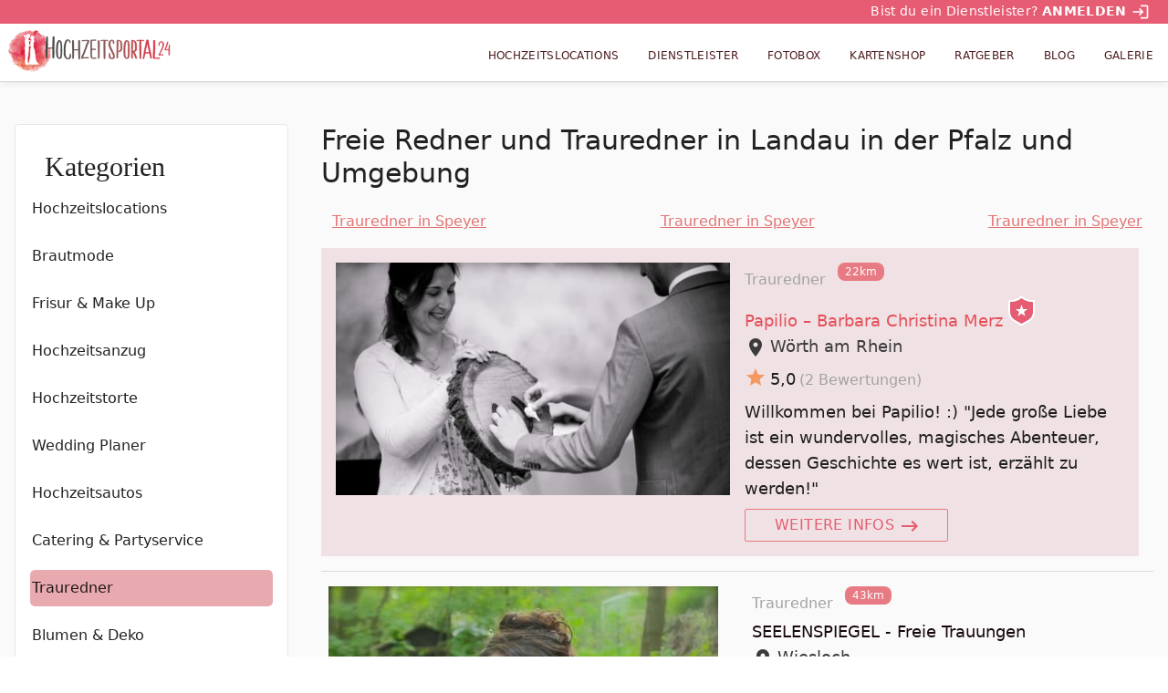

--- FILE ---
content_type: text/html; charset=utf-8
request_url: https://www.hochzeitsportal24.de/branchenbuch/freie-redner/ort/landau-in-der-pfalz/
body_size: 64499
content:
<!DOCTYPE html><html lang="de" data-critters-container><head>
  <meta charset="utf-8">
  <title>Hochzeit perfekt planen - Für Brautpaare &amp; Gäste - Hochzeitsportal24</title>
  <base href="/">
  <meta name="viewport" content="width=device-width, initial-scale=1">

  <link rel="apple-touch-icon" sizes="180x180" href="/assets/images/favicons/apple-touch-icon.png">
  <link rel="icon" type="image/png" sizes="32x32" href="/assets/images/favicons/favicon-32x32.png">
  <link rel="icon" type="image/png" sizes="16x16" href="/assets/images/favicons/favicon-16x16.png">
  <link rel="manifest" href="/assets/images/favicons/site.webmanifest">
  <link rel="mask-icon" href="/assets/images/favicons/safari-pinned-tab.svg" color="#E54E59">
  <link rel="shortcut icon" href="/assets/images/favicons/favicon.ico">
  <meta name="msapplication-TileColor" content="#ffffff">
  <meta name="msapplication-config" content="/assets/images/favicons/browserconfig.xml">
  <meta name="theme-color" content="#E54E59">

  <link rel="preload" as="font" href="/assets/fonts/MaterialIcons-Regular.woff2" type="font/woff2" crossorigin="anonymous">
  <script type="text/plain" class="cmplazyload" data-cmp-vendor="s30" data-cmp-src="https://www.youtube.com/iframe_api"></script>
  <script type="text/javascript" data-cmp-ab="1" src="https://cdn.consentmanager.net/delivery/autoblocking/0f6cea2ac1b24.js" data-cmp-host="c.delivery.consentmanager.net" data-cmp-cdn="cdn.consentmanager.net" data-cmp-codesrc="0"></script>
  <script type="text/plain" class="cmplazyload" data-cmp-vendor="c46309" data-cmp-src="https://watchbetter.com/embedPartner.js" async defer></script>
  <script src="/assets/qmnloader/qmnloader.min.js?v=1.2.3" defer></script>

<style>html{--mat-option-selected-state-label-text-color:#e65c73;--mat-option-label-text-color:rgba(0, 0, 0, .87);--mat-option-hover-state-layer-color:rgba(0, 0, 0, .04);--mat-option-focus-state-layer-color:rgba(0, 0, 0, .04);--mat-option-selected-state-layer-color:rgba(0, 0, 0, .04)}html{--mat-optgroup-label-text-color:rgba(0, 0, 0, .87)}html{--mat-option-label-text-font:Nunito Sans, Roboto, Open Sans, system-ui, -apple-system, BlinkMacSystemFont, Segoe UI, Roboto, Helvetica Neue, Arial, Noto Sans, sans-serif, Apple Color Emoji, Segoe UI Emoji, Segoe UI Symbol, Noto Color Emoji;--mat-option-label-text-line-height:1.5rem;--mat-option-label-text-size:1rem;--mat-option-label-text-tracking:normal;--mat-option-label-text-weight:400;--mat-optgroup-label-text-font:Nunito Sans, Roboto, Open Sans, system-ui, -apple-system, BlinkMacSystemFont, Segoe UI, Roboto, Helvetica Neue, Arial, Noto Sans, sans-serif, Apple Color Emoji, Segoe UI Emoji, Segoe UI Symbol, Noto Color Emoji;--mat-optgroup-label-text-line-height:1.5rem;--mat-optgroup-label-text-size:1rem;--mat-optgroup-label-text-tracking:normal;--mat-optgroup-label-text-weight:400}html{--mdc-filled-text-field-caret-color:#e65c73;--mdc-filled-text-field-focus-active-indicator-color:#e65c73;--mdc-filled-text-field-focus-label-text-color:rgba(230, 92, 115, .87);--mdc-filled-text-field-container-color:whitesmoke;--mdc-filled-text-field-disabled-container-color:#fafafa;--mdc-filled-text-field-label-text-color:rgba(0, 0, 0, .6);--mdc-filled-text-field-disabled-label-text-color:rgba(0, 0, 0, .38);--mdc-filled-text-field-input-text-color:rgba(0, 0, 0, .87);--mdc-filled-text-field-disabled-input-text-color:rgba(0, 0, 0, .38);--mdc-filled-text-field-input-text-placeholder-color:rgba(0, 0, 0, .6);--mdc-filled-text-field-error-focus-label-text-color:#f44336;--mdc-filled-text-field-error-label-text-color:#f44336;--mdc-filled-text-field-error-caret-color:#f44336;--mdc-filled-text-field-active-indicator-color:rgba(0, 0, 0, .42);--mdc-filled-text-field-disabled-active-indicator-color:rgba(0, 0, 0, .06);--mdc-filled-text-field-hover-active-indicator-color:rgba(0, 0, 0, .87);--mdc-filled-text-field-error-active-indicator-color:#f44336;--mdc-filled-text-field-error-focus-active-indicator-color:#f44336;--mdc-filled-text-field-error-hover-active-indicator-color:#f44336;--mdc-outlined-text-field-caret-color:#e65c73;--mdc-outlined-text-field-focus-outline-color:#e65c73;--mdc-outlined-text-field-focus-label-text-color:rgba(230, 92, 115, .87);--mdc-outlined-text-field-label-text-color:rgba(0, 0, 0, .6);--mdc-outlined-text-field-disabled-label-text-color:rgba(0, 0, 0, .38);--mdc-outlined-text-field-input-text-color:rgba(0, 0, 0, .87);--mdc-outlined-text-field-disabled-input-text-color:rgba(0, 0, 0, .38);--mdc-outlined-text-field-input-text-placeholder-color:rgba(0, 0, 0, .6);--mdc-outlined-text-field-error-caret-color:#f44336;--mdc-outlined-text-field-error-focus-label-text-color:#f44336;--mdc-outlined-text-field-error-label-text-color:#f44336;--mdc-outlined-text-field-outline-color:rgba(0, 0, 0, .38);--mdc-outlined-text-field-disabled-outline-color:rgba(0, 0, 0, .06);--mdc-outlined-text-field-hover-outline-color:rgba(0, 0, 0, .87);--mdc-outlined-text-field-error-focus-outline-color:#f44336;--mdc-outlined-text-field-error-hover-outline-color:#f44336;--mdc-outlined-text-field-error-outline-color:#f44336;--mat-form-field-disabled-input-text-placeholder-color:rgba(0, 0, 0, .38)}html{--mdc-filled-text-field-label-text-font:Nunito Sans, Roboto, Open Sans, system-ui, -apple-system, BlinkMacSystemFont, Segoe UI, Roboto, Helvetica Neue, Arial, Noto Sans, sans-serif, Apple Color Emoji, Segoe UI Emoji, Segoe UI Symbol, Noto Color Emoji;--mdc-filled-text-field-label-text-size:1rem;--mdc-filled-text-field-label-text-tracking:normal;--mdc-filled-text-field-label-text-weight:400;--mdc-outlined-text-field-label-text-font:Nunito Sans, Roboto, Open Sans, system-ui, -apple-system, BlinkMacSystemFont, Segoe UI, Roboto, Helvetica Neue, Arial, Noto Sans, sans-serif, Apple Color Emoji, Segoe UI Emoji, Segoe UI Symbol, Noto Color Emoji;--mdc-outlined-text-field-label-text-size:1rem;--mdc-outlined-text-field-label-text-tracking:normal;--mdc-outlined-text-field-label-text-weight:400;--mat-form-field-container-text-font:Nunito Sans, Roboto, Open Sans, system-ui, -apple-system, BlinkMacSystemFont, Segoe UI, Roboto, Helvetica Neue, Arial, Noto Sans, sans-serif, Apple Color Emoji, Segoe UI Emoji, Segoe UI Symbol, Noto Color Emoji;--mat-form-field-container-text-line-height:1.5rem;--mat-form-field-container-text-size:1rem;--mat-form-field-container-text-tracking:normal;--mat-form-field-container-text-weight:400;--mat-form-field-outlined-label-text-populated-size:1rem;--mat-form-field-subscript-text-font:Nunito Sans, Roboto, Open Sans, system-ui, -apple-system, BlinkMacSystemFont, Segoe UI, Roboto, Helvetica Neue, Arial, Noto Sans, sans-serif, Apple Color Emoji, Segoe UI Emoji, Segoe UI Symbol, Noto Color Emoji;--mat-form-field-subscript-text-line-height:1.25rem;--mat-form-field-subscript-text-size:.875rem;--mat-form-field-subscript-text-tracking:normal;--mat-form-field-subscript-text-weight:400;--mat-select-panel-background-color:white;--mat-select-enabled-trigger-text-color:rgba(0, 0, 0, .87);--mat-select-disabled-trigger-text-color:rgba(0, 0, 0, .38);--mat-select-placeholder-text-color:rgba(0, 0, 0, .6);--mat-select-enabled-arrow-color:rgba(0, 0, 0, .54);--mat-select-disabled-arrow-color:rgba(0, 0, 0, .38);--mat-select-focused-arrow-color:rgba(230, 92, 115, .87);--mat-select-invalid-arrow-color:rgba(244, 67, 54, .87)}html{--mat-select-trigger-text-font:Nunito Sans, Roboto, Open Sans, system-ui, -apple-system, BlinkMacSystemFont, Segoe UI, Roboto, Helvetica Neue, Arial, Noto Sans, sans-serif, Apple Color Emoji, Segoe UI Emoji, Segoe UI Symbol, Noto Color Emoji;--mat-select-trigger-text-line-height:1.5rem;--mat-select-trigger-text-size:1rem;--mat-select-trigger-text-tracking:normal;--mat-select-trigger-text-weight:400;--mat-autocomplete-background-color:white}html{--mat-menu-item-label-text-color:rgba(0, 0, 0, .87);--mat-menu-item-icon-color:rgba(0, 0, 0, .87);--mat-menu-item-hover-state-layer-color:rgba(0, 0, 0, .04);--mat-menu-item-focus-state-layer-color:rgba(0, 0, 0, .04);--mat-menu-container-color:white;--mat-menu-item-label-text-font:Nunito Sans, Roboto, Open Sans, system-ui, -apple-system, BlinkMacSystemFont, Segoe UI, Roboto, Helvetica Neue, Arial, Noto Sans, sans-serif, Apple Color Emoji, Segoe UI Emoji, Segoe UI Symbol, Noto Color Emoji;--mat-menu-item-label-text-size:1rem;--mat-menu-item-label-text-tracking:normal;--mat-menu-item-label-text-line-height:1.5rem;--mat-menu-item-label-text-weight:400}html{--mat-paginator-container-text-color:rgba(0, 0, 0, .87);--mat-paginator-container-background-color:white;--mat-paginator-enabled-icon-color:rgba(0, 0, 0, .54);--mat-paginator-disabled-icon-color:rgba(0, 0, 0, .12);--mat-paginator-container-size:56px}html{--mat-paginator-container-text-font:Nunito Sans, Roboto, Open Sans, system-ui, -apple-system, BlinkMacSystemFont, Segoe UI, Roboto, Helvetica Neue, Arial, Noto Sans, sans-serif, Apple Color Emoji, Segoe UI Emoji, Segoe UI Symbol, Noto Color Emoji;--mat-paginator-container-text-line-height:1.25rem;--mat-paginator-container-text-size:.875rem;--mat-paginator-container-text-tracking:normal;--mat-paginator-container-text-weight:400;--mat-paginator-select-trigger-text-size:.875rem}html{--mdc-checkbox-disabled-selected-icon-color:rgba(0, 0, 0, .38);--mdc-checkbox-disabled-unselected-icon-color:rgba(0, 0, 0, .38);--mdc-checkbox-selected-checkmark-color:#000;--mdc-checkbox-selected-focus-icon-color:#f39961;--mdc-checkbox-selected-hover-icon-color:#f39961;--mdc-checkbox-selected-icon-color:#f39961;--mdc-checkbox-selected-pressed-icon-color:#f39961;--mdc-checkbox-unselected-focus-icon-color:#212121;--mdc-checkbox-unselected-hover-icon-color:#212121;--mdc-checkbox-unselected-icon-color:rgba(0, 0, 0, .54);--mdc-checkbox-unselected-pressed-icon-color:rgba(0, 0, 0, .54);--mdc-checkbox-selected-focus-state-layer-color:#f39961;--mdc-checkbox-selected-hover-state-layer-color:#f39961;--mdc-checkbox-selected-pressed-state-layer-color:#f39961;--mdc-checkbox-unselected-focus-state-layer-color:black;--mdc-checkbox-unselected-hover-state-layer-color:black;--mdc-checkbox-unselected-pressed-state-layer-color:black}html{--mdc-checkbox-state-layer-size:40px}html{--mat-table-background-color:white;--mat-table-header-headline-color:rgba(0, 0, 0, .87);--mat-table-row-item-label-text-color:rgba(0, 0, 0, .87);--mat-table-row-item-outline-color:rgba(0, 0, 0, .12);--mat-table-header-container-height:56px;--mat-table-footer-container-height:52px;--mat-table-row-item-container-height:52px;--mat-table-header-headline-font:Nunito Sans, Roboto, Open Sans, system-ui, -apple-system, BlinkMacSystemFont, Segoe UI, Roboto, Helvetica Neue, Arial, Noto Sans, sans-serif, Apple Color Emoji, Segoe UI Emoji, Segoe UI Symbol, Noto Color Emoji;--mat-table-header-headline-line-height:1.25rem;--mat-table-header-headline-size:.875rem;--mat-table-header-headline-weight:400;--mat-table-header-headline-tracking:normal;--mat-table-row-item-label-text-font:Nunito Sans, Roboto, Open Sans, system-ui, -apple-system, BlinkMacSystemFont, Segoe UI, Roboto, Helvetica Neue, Arial, Noto Sans, sans-serif, Apple Color Emoji, Segoe UI Emoji, Segoe UI Symbol, Noto Color Emoji;--mat-table-row-item-label-text-line-height:1.25rem;--mat-table-row-item-label-text-size:.875rem;--mat-table-row-item-label-text-weight:400;--mat-table-row-item-label-text-tracking:normal;--mat-table-footer-supporting-text-font:Nunito Sans, Roboto, Open Sans, system-ui, -apple-system, BlinkMacSystemFont, Segoe UI, Roboto, Helvetica Neue, Arial, Noto Sans, sans-serif, Apple Color Emoji, Segoe UI Emoji, Segoe UI Symbol, Noto Color Emoji;--mat-table-footer-supporting-text-line-height:1.25rem;--mat-table-footer-supporting-text-size:.875rem;--mat-table-footer-supporting-text-weight:400;--mat-table-footer-supporting-text-tracking:normal}html{--mat-badge-background-color:#e65c73;--mat-badge-text-color:white;--mat-badge-disabled-state-background-color:#b9b9b9;--mat-badge-disabled-state-text-color:rgba(0, 0, 0, .38)}html{--mat-badge-text-font:Nunito Sans, Roboto, Open Sans, system-ui, -apple-system, BlinkMacSystemFont, Segoe UI, Roboto, Helvetica Neue, Arial, Noto Sans, sans-serif, Apple Color Emoji, Segoe UI Emoji, Segoe UI Symbol, Noto Color Emoji;--mat-badge-text-size:12px;--mat-badge-text-weight:600;--mat-badge-small-size-text-size:9px;--mat-badge-large-size-text-size:24px;--mat-bottom-sheet-container-text-color:rgba(0, 0, 0, .87);--mat-bottom-sheet-container-background-color:white;--mat-bottom-sheet-container-text-font:Nunito Sans, Roboto, Open Sans, system-ui, -apple-system, BlinkMacSystemFont, Segoe UI, Roboto, Helvetica Neue, Arial, Noto Sans, sans-serif, Apple Color Emoji, Segoe UI Emoji, Segoe UI Symbol, Noto Color Emoji;--mat-bottom-sheet-container-text-line-height:1.25rem;--mat-bottom-sheet-container-text-size:.875rem;--mat-bottom-sheet-container-text-tracking:normal;--mat-bottom-sheet-container-text-weight:400;--mat-legacy-button-toggle-text-color:rgba(0, 0, 0, .38);--mat-legacy-button-toggle-state-layer-color:rgba(0, 0, 0, .12);--mat-legacy-button-toggle-selected-state-text-color:rgba(0, 0, 0, .54);--mat-legacy-button-toggle-selected-state-background-color:#e0e0e0;--mat-legacy-button-toggle-disabled-state-text-color:rgba(0, 0, 0, .26);--mat-legacy-button-toggle-disabled-state-background-color:#eeeeee;--mat-legacy-button-toggle-disabled-selected-state-background-color:#bdbdbd;--mat-standard-button-toggle-text-color:rgba(0, 0, 0, .87);--mat-standard-button-toggle-background-color:white;--mat-standard-button-toggle-state-layer-color:black;--mat-standard-button-toggle-selected-state-background-color:#e0e0e0;--mat-standard-button-toggle-selected-state-text-color:rgba(0, 0, 0, .87);--mat-standard-button-toggle-disabled-state-text-color:rgba(0, 0, 0, .26);--mat-standard-button-toggle-disabled-state-background-color:white;--mat-standard-button-toggle-disabled-selected-state-text-color:rgba(0, 0, 0, .87);--mat-standard-button-toggle-disabled-selected-state-background-color:#bdbdbd;--mat-standard-button-toggle-divider-color:#e0e0e0;--mat-standard-button-toggle-height:48px;--mat-legacy-button-toggle-text-font:Nunito Sans, Roboto, Open Sans, system-ui, -apple-system, BlinkMacSystemFont, Segoe UI, Roboto, Helvetica Neue, Arial, Noto Sans, sans-serif, Apple Color Emoji, Segoe UI Emoji, Segoe UI Symbol, Noto Color Emoji;--mat-standard-button-toggle-text-font:Nunito Sans, Roboto, Open Sans, system-ui, -apple-system, BlinkMacSystemFont, Segoe UI, Roboto, Helvetica Neue, Arial, Noto Sans, sans-serif, Apple Color Emoji, Segoe UI Emoji, Segoe UI Symbol, Noto Color Emoji;--mat-datepicker-calendar-date-selected-state-text-color:white;--mat-datepicker-calendar-date-selected-state-background-color:#e65c73;--mat-datepicker-calendar-date-selected-disabled-state-background-color:rgba(230, 92, 115, .4);--mat-datepicker-calendar-date-today-selected-state-outline-color:white;--mat-datepicker-calendar-date-focus-state-background-color:rgba(230, 92, 115, .3);--mat-datepicker-calendar-date-hover-state-background-color:rgba(230, 92, 115, .3);--mat-datepicker-toggle-active-state-icon-color:#e65c73;--mat-datepicker-calendar-date-in-range-state-background-color:rgba(230, 92, 115, .2);--mat-datepicker-calendar-date-in-comparison-range-state-background-color:rgba(249, 171, 0, .2);--mat-datepicker-calendar-date-in-overlap-range-state-background-color:#a8dab5;--mat-datepicker-calendar-date-in-overlap-range-selected-state-background-color:#46a35e;--mat-datepicker-toggle-icon-color:rgba(0, 0, 0, .54);--mat-datepicker-calendar-body-label-text-color:rgba(0, 0, 0, .54);--mat-datepicker-calendar-period-button-icon-color:rgba(0, 0, 0, .54);--mat-datepicker-calendar-navigation-button-icon-color:rgba(0, 0, 0, .54);--mat-datepicker-calendar-header-divider-color:rgba(0, 0, 0, .12);--mat-datepicker-calendar-header-text-color:rgba(0, 0, 0, .54);--mat-datepicker-calendar-date-today-outline-color:rgba(0, 0, 0, .38);--mat-datepicker-calendar-date-today-disabled-state-outline-color:rgba(0, 0, 0, .18);--mat-datepicker-calendar-date-text-color:rgba(0, 0, 0, .87);--mat-datepicker-calendar-date-outline-color:transparent;--mat-datepicker-calendar-date-disabled-state-text-color:rgba(0, 0, 0, .38);--mat-datepicker-calendar-date-preview-state-outline-color:rgba(0, 0, 0, .24);--mat-datepicker-range-input-separator-color:rgba(0, 0, 0, .87);--mat-datepicker-range-input-disabled-state-separator-color:rgba(0, 0, 0, .38);--mat-datepicker-range-input-disabled-state-text-color:rgba(0, 0, 0, .38);--mat-datepicker-calendar-container-background-color:white;--mat-datepicker-calendar-container-text-color:rgba(0, 0, 0, .87)}html{--mat-datepicker-calendar-text-font:Nunito Sans, Roboto, Open Sans, system-ui, -apple-system, BlinkMacSystemFont, Segoe UI, Roboto, Helvetica Neue, Arial, Noto Sans, sans-serif, Apple Color Emoji, Segoe UI Emoji, Segoe UI Symbol, Noto Color Emoji;--mat-datepicker-calendar-text-size:13px;--mat-datepicker-calendar-body-label-text-size:1rem;--mat-datepicker-calendar-body-label-text-weight:400;--mat-datepicker-calendar-period-button-text-size:1rem;--mat-datepicker-calendar-period-button-text-weight:400;--mat-datepicker-calendar-header-text-size:11px;--mat-datepicker-calendar-header-text-weight:400;--mat-divider-color:rgba(0, 0, 0, .12);--mat-expansion-container-background-color:white;--mat-expansion-container-text-color:rgba(0, 0, 0, .87);--mat-expansion-actions-divider-color:rgba(0, 0, 0, .12);--mat-expansion-header-hover-state-layer-color:rgba(0, 0, 0, .04);--mat-expansion-header-focus-state-layer-color:rgba(0, 0, 0, .04);--mat-expansion-header-disabled-state-text-color:rgba(0, 0, 0, .26);--mat-expansion-header-text-color:rgba(0, 0, 0, .87);--mat-expansion-header-description-color:rgba(0, 0, 0, .54);--mat-expansion-header-indicator-color:rgba(0, 0, 0, .54);--mat-expansion-header-collapsed-state-height:48px;--mat-expansion-header-expanded-state-height:64px;--mat-expansion-header-text-font:Nunito Sans, Roboto, Open Sans, system-ui, -apple-system, BlinkMacSystemFont, Segoe UI, Roboto, Helvetica Neue, Arial, Noto Sans, sans-serif, Apple Color Emoji, Segoe UI Emoji, Segoe UI Symbol, Noto Color Emoji;--mat-expansion-header-text-size:.875rem;--mat-expansion-header-text-weight:400;--mat-expansion-header-text-line-height:inherit;--mat-expansion-header-text-tracking:inherit;--mat-expansion-container-text-font:Nunito Sans, Roboto, Open Sans, system-ui, -apple-system, BlinkMacSystemFont, Segoe UI, Roboto, Helvetica Neue, Arial, Noto Sans, sans-serif, Apple Color Emoji, Segoe UI Emoji, Segoe UI Symbol, Noto Color Emoji;--mat-expansion-container-text-line-height:1.25rem;--mat-expansion-container-text-size:.875rem;--mat-expansion-container-text-tracking:normal;--mat-expansion-container-text-weight:400;--mat-grid-list-tile-header-primary-text-size:.875rem;--mat-grid-list-tile-header-secondary-text-size:.875rem;--mat-grid-list-tile-footer-primary-text-size:.875rem;--mat-grid-list-tile-footer-secondary-text-size:.875rem;--mat-icon-color:inherit}html{--mat-sidenav-container-divider-color:rgba(0, 0, 0, .12);--mat-sidenav-container-background-color:white;--mat-sidenav-container-text-color:rgba(0, 0, 0, .87);--mat-sidenav-content-background-color:#fafafa;--mat-sidenav-content-text-color:rgba(0, 0, 0, .87);--mat-sidenav-scrim-color:rgba(0, 0, 0, .6);--mat-stepper-header-icon-foreground-color:white;--mat-stepper-header-selected-state-icon-background-color:#e65c73;--mat-stepper-header-selected-state-icon-foreground-color:white;--mat-stepper-header-done-state-icon-background-color:#e65c73;--mat-stepper-header-done-state-icon-foreground-color:white;--mat-stepper-header-edit-state-icon-background-color:#e65c73;--mat-stepper-header-edit-state-icon-foreground-color:white;--mat-stepper-container-color:white;--mat-stepper-line-color:rgba(0, 0, 0, .12);--mat-stepper-header-hover-state-layer-color:rgba(0, 0, 0, .04);--mat-stepper-header-focus-state-layer-color:rgba(0, 0, 0, .04);--mat-stepper-header-label-text-color:rgba(0, 0, 0, .54);--mat-stepper-header-optional-label-text-color:rgba(0, 0, 0, .54);--mat-stepper-header-selected-state-label-text-color:rgba(0, 0, 0, .87);--mat-stepper-header-error-state-label-text-color:#f44336;--mat-stepper-header-icon-background-color:rgba(0, 0, 0, .54);--mat-stepper-header-error-state-icon-foreground-color:#f44336;--mat-stepper-header-error-state-icon-background-color:transparent}html{--mat-stepper-header-height:72px;--mat-stepper-container-text-font:Nunito Sans, Roboto, Open Sans, system-ui, -apple-system, BlinkMacSystemFont, Segoe UI, Roboto, Helvetica Neue, Arial, Noto Sans, sans-serif, Apple Color Emoji, Segoe UI Emoji, Segoe UI Symbol, Noto Color Emoji;--mat-stepper-header-label-text-font:Nunito Sans, Roboto, Open Sans, system-ui, -apple-system, BlinkMacSystemFont, Segoe UI, Roboto, Helvetica Neue, Arial, Noto Sans, sans-serif, Apple Color Emoji, Segoe UI Emoji, Segoe UI Symbol, Noto Color Emoji;--mat-stepper-header-label-text-size:.875rem;--mat-stepper-header-label-text-weight:400;--mat-stepper-header-error-state-label-text-size:1rem;--mat-stepper-header-selected-state-label-text-size:1rem;--mat-stepper-header-selected-state-label-text-weight:400}html{--mat-toolbar-container-background-color:whitesmoke;--mat-toolbar-container-text-color:rgba(0, 0, 0, .87)}html{--mat-toolbar-standard-height:64px;--mat-toolbar-mobile-height:56px;--mat-toolbar-title-text-font:Nunito Sans, Roboto, Open Sans, system-ui, -apple-system, BlinkMacSystemFont, Segoe UI, Roboto, Helvetica Neue, Arial, Noto Sans, sans-serif, Apple Color Emoji, Segoe UI Emoji, Segoe UI Symbol, Noto Color Emoji;--mat-toolbar-title-text-line-height:1.75rem;--mat-toolbar-title-text-size:1.25rem;--mat-toolbar-title-text-tracking:normal;--mat-toolbar-title-text-weight:700}*,:before,:after{--tw-border-spacing-x:0;--tw-border-spacing-y:0;--tw-translate-x:0;--tw-translate-y:0;--tw-rotate:0;--tw-skew-x:0;--tw-skew-y:0;--tw-scale-x:1;--tw-scale-y:1;--tw-pan-x: ;--tw-pan-y: ;--tw-pinch-zoom: ;--tw-scroll-snap-strictness:proximity;--tw-gradient-from-position: ;--tw-gradient-via-position: ;--tw-gradient-to-position: ;--tw-ordinal: ;--tw-slashed-zero: ;--tw-numeric-figure: ;--tw-numeric-spacing: ;--tw-numeric-fraction: ;--tw-ring-inset: ;--tw-ring-offset-width:0px;--tw-ring-offset-color:#fff;--tw-ring-color:rgb(59 130 246 / .5);--tw-ring-offset-shadow:0 0 #0000;--tw-ring-shadow:0 0 #0000;--tw-shadow:0 0 #0000;--tw-shadow-colored:0 0 #0000;--tw-blur: ;--tw-brightness: ;--tw-contrast: ;--tw-grayscale: ;--tw-hue-rotate: ;--tw-invert: ;--tw-saturate: ;--tw-sepia: ;--tw-drop-shadow: ;--tw-backdrop-blur: ;--tw-backdrop-brightness: ;--tw-backdrop-contrast: ;--tw-backdrop-grayscale: ;--tw-backdrop-hue-rotate: ;--tw-backdrop-invert: ;--tw-backdrop-opacity: ;--tw-backdrop-saturate: ;--tw-backdrop-sepia: ;--tw-contain-size: ;--tw-contain-layout: ;--tw-contain-paint: ;--tw-contain-style: }*,:before,:after{box-sizing:border-box;border-width:0;border-style:solid;border-color:#e5e7eb}:before,:after{--tw-content:""}html{line-height:1.5;-webkit-text-size-adjust:100%;tab-size:4;font-family:Nunito Sans,Roboto,Open Sans,system-ui,-apple-system,BlinkMacSystemFont,Segoe UI,Roboto,Helvetica Neue,Arial,Noto Sans,sans-serif,Apple Color Emoji,Segoe UI Emoji,Segoe UI Symbol,Noto Color Emoji;font-feature-settings:normal;font-variation-settings:normal;-webkit-tap-highlight-color:transparent}body{margin:0;line-height:inherit}html{font-family:Nunito Sans,Roboto,Open Sans,system-ui,-apple-system,BlinkMacSystemFont,Segoe UI,Roboto,Helvetica Neue,Arial,Noto Sans,sans-serif,Apple Color Emoji,Segoe UI Emoji,Segoe UI Symbol,Noto Color Emoji;--tw-text-opacity:1;color:rgb(23 9 11 / var(--tw-text-opacity, 1));box-sizing:border-box;font-size:100%}body{font-size:1rem;line-height:1.5rem}@media (min-width: 768px){body{font-size:1.125rem;line-height:1.75rem}}</style><style>@font-face{font-family:Material Icons;font-style:normal;font-weight:400;src:local("Material Icons"),url(/assets/fonts/MaterialIcons-Regular.woff2) format("woff2"),url(/assets/fonts/MaterialIcons-Regular.woff) format("woff")}.cdk-visually-hidden{border:0;clip:rect(0 0 0 0);height:1px;margin:-1px;overflow:hidden;padding:0;position:absolute;width:1px;white-space:nowrap;outline:0;-webkit-appearance:none;-moz-appearance:none;left:0}.mat-mdc-focus-indicator{position:relative}.mat-mdc-focus-indicator:before{inset:0;position:absolute;box-sizing:border-box;pointer-events:none;display:var(--mat-mdc-focus-indicator-display, none);border:var(--mat-mdc-focus-indicator-border-width, 3px) var(--mat-mdc-focus-indicator-border-style, solid) var(--mat-mdc-focus-indicator-border-color, transparent);border-radius:var(--mat-mdc-focus-indicator-border-radius, 4px)}.mat-mdc-focus-indicator:focus:before{content:""}.mdc-button{-moz-osx-font-smoothing:grayscale;-webkit-font-smoothing:antialiased;font-family:var(--mdc-typography-button-font-family, var(--mdc-typography-font-family, Montserrat, Menlo, Monaco, Consolas, Liberation Mono, Courier New));font-size:var(--mdc-typography-button-font-size, 14px);line-height:var(--mdc-typography-button-line-height, 36px);font-weight:var(--mdc-typography-button-font-weight, 500);letter-spacing:var(--mdc-typography-button-letter-spacing, .0892857143em);-webkit-text-decoration:var(--mdc-typography-button-text-decoration, none);text-decoration:var(--mdc-typography-button-text-decoration, none);text-transform:var(--mdc-typography-button-text-transform, none)}html{--mat-option-selected-state-label-text-color:#e65c73;--mat-option-label-text-color:rgba(0, 0, 0, .87);--mat-option-hover-state-layer-color:rgba(0, 0, 0, .04);--mat-option-focus-state-layer-color:rgba(0, 0, 0, .04);--mat-option-selected-state-layer-color:rgba(0, 0, 0, .04)}.mat-accent{--mat-option-selected-state-label-text-color:#f39961}html{--mat-optgroup-label-text-color:rgba(0, 0, 0, .87)}html{--mat-option-label-text-font:Nunito Sans, Roboto, Open Sans, system-ui, -apple-system, BlinkMacSystemFont, Segoe UI, Roboto, Helvetica Neue, Arial, Noto Sans, sans-serif, Apple Color Emoji, Segoe UI Emoji, Segoe UI Symbol, Noto Color Emoji;--mat-option-label-text-line-height:1.5rem;--mat-option-label-text-size:1rem;--mat-option-label-text-tracking:normal;--mat-option-label-text-weight:400;--mat-optgroup-label-text-font:Nunito Sans, Roboto, Open Sans, system-ui, -apple-system, BlinkMacSystemFont, Segoe UI, Roboto, Helvetica Neue, Arial, Noto Sans, sans-serif, Apple Color Emoji, Segoe UI Emoji, Segoe UI Symbol, Noto Color Emoji;--mat-optgroup-label-text-line-height:1.5rem;--mat-optgroup-label-text-size:1rem;--mat-optgroup-label-text-tracking:normal;--mat-optgroup-label-text-weight:400}.mat-mdc-card{--mdc-elevated-card-container-color:white;--mdc-elevated-card-container-elevation:0px 2px 1px -1px rgba(0, 0, 0, .2), 0px 1px 1px 0px rgba(0, 0, 0, .14), 0px 1px 3px 0px rgba(0, 0, 0, .12);--mdc-outlined-card-container-color:white;--mdc-outlined-card-outline-color:rgba(0, 0, 0, .12);--mdc-outlined-card-container-elevation:0px 0px 0px 0px rgba(0, 0, 0, .2), 0px 0px 0px 0px rgba(0, 0, 0, .14), 0px 0px 0px 0px rgba(0, 0, 0, .12);--mat-card-subtitle-text-color:rgba(0, 0, 0, .54);--mat-card-title-text-font:Nunito Sans, Roboto, Open Sans, system-ui, -apple-system, BlinkMacSystemFont, Segoe UI, Roboto, Helvetica Neue, Arial, Noto Sans, sans-serif, Apple Color Emoji, Segoe UI Emoji, Segoe UI Symbol, Noto Color Emoji;--mat-card-title-text-line-height:1.75rem;--mat-card-title-text-size:1.25rem;--mat-card-title-text-tracking:normal;--mat-card-title-text-weight:700;--mat-card-subtitle-text-font:Nunito Sans, Roboto, Open Sans, system-ui, -apple-system, BlinkMacSystemFont, Segoe UI, Roboto, Helvetica Neue, Arial, Noto Sans, sans-serif, Apple Color Emoji, Segoe UI Emoji, Segoe UI Symbol, Noto Color Emoji;--mat-card-subtitle-text-line-height:1.25rem;--mat-card-subtitle-text-size:.875rem;--mat-card-subtitle-text-tracking:normal;--mat-card-subtitle-text-weight:400}html{--mdc-filled-text-field-caret-color:#e65c73;--mdc-filled-text-field-focus-active-indicator-color:#e65c73;--mdc-filled-text-field-focus-label-text-color:rgba(230, 92, 115, .87);--mdc-filled-text-field-container-color:whitesmoke;--mdc-filled-text-field-disabled-container-color:#fafafa;--mdc-filled-text-field-label-text-color:rgba(0, 0, 0, .6);--mdc-filled-text-field-disabled-label-text-color:rgba(0, 0, 0, .38);--mdc-filled-text-field-input-text-color:rgba(0, 0, 0, .87);--mdc-filled-text-field-disabled-input-text-color:rgba(0, 0, 0, .38);--mdc-filled-text-field-input-text-placeholder-color:rgba(0, 0, 0, .6);--mdc-filled-text-field-error-focus-label-text-color:#f44336;--mdc-filled-text-field-error-label-text-color:#f44336;--mdc-filled-text-field-error-caret-color:#f44336;--mdc-filled-text-field-active-indicator-color:rgba(0, 0, 0, .42);--mdc-filled-text-field-disabled-active-indicator-color:rgba(0, 0, 0, .06);--mdc-filled-text-field-hover-active-indicator-color:rgba(0, 0, 0, .87);--mdc-filled-text-field-error-active-indicator-color:#f44336;--mdc-filled-text-field-error-focus-active-indicator-color:#f44336;--mdc-filled-text-field-error-hover-active-indicator-color:#f44336;--mdc-outlined-text-field-caret-color:#e65c73;--mdc-outlined-text-field-focus-outline-color:#e65c73;--mdc-outlined-text-field-focus-label-text-color:rgba(230, 92, 115, .87);--mdc-outlined-text-field-label-text-color:rgba(0, 0, 0, .6);--mdc-outlined-text-field-disabled-label-text-color:rgba(0, 0, 0, .38);--mdc-outlined-text-field-input-text-color:rgba(0, 0, 0, .87);--mdc-outlined-text-field-disabled-input-text-color:rgba(0, 0, 0, .38);--mdc-outlined-text-field-input-text-placeholder-color:rgba(0, 0, 0, .6);--mdc-outlined-text-field-error-caret-color:#f44336;--mdc-outlined-text-field-error-focus-label-text-color:#f44336;--mdc-outlined-text-field-error-label-text-color:#f44336;--mdc-outlined-text-field-outline-color:rgba(0, 0, 0, .38);--mdc-outlined-text-field-disabled-outline-color:rgba(0, 0, 0, .06);--mdc-outlined-text-field-hover-outline-color:rgba(0, 0, 0, .87);--mdc-outlined-text-field-error-focus-outline-color:#f44336;--mdc-outlined-text-field-error-hover-outline-color:#f44336;--mdc-outlined-text-field-error-outline-color:#f44336;--mat-form-field-disabled-input-text-placeholder-color:rgba(0, 0, 0, .38)}html{--mdc-filled-text-field-label-text-font:Nunito Sans, Roboto, Open Sans, system-ui, -apple-system, BlinkMacSystemFont, Segoe UI, Roboto, Helvetica Neue, Arial, Noto Sans, sans-serif, Apple Color Emoji, Segoe UI Emoji, Segoe UI Symbol, Noto Color Emoji;--mdc-filled-text-field-label-text-size:1rem;--mdc-filled-text-field-label-text-tracking:normal;--mdc-filled-text-field-label-text-weight:400;--mdc-outlined-text-field-label-text-font:Nunito Sans, Roboto, Open Sans, system-ui, -apple-system, BlinkMacSystemFont, Segoe UI, Roboto, Helvetica Neue, Arial, Noto Sans, sans-serif, Apple Color Emoji, Segoe UI Emoji, Segoe UI Symbol, Noto Color Emoji;--mdc-outlined-text-field-label-text-size:1rem;--mdc-outlined-text-field-label-text-tracking:normal;--mdc-outlined-text-field-label-text-weight:400;--mat-form-field-container-text-font:Nunito Sans, Roboto, Open Sans, system-ui, -apple-system, BlinkMacSystemFont, Segoe UI, Roboto, Helvetica Neue, Arial, Noto Sans, sans-serif, Apple Color Emoji, Segoe UI Emoji, Segoe UI Symbol, Noto Color Emoji;--mat-form-field-container-text-line-height:1.5rem;--mat-form-field-container-text-size:1rem;--mat-form-field-container-text-tracking:normal;--mat-form-field-container-text-weight:400;--mat-form-field-outlined-label-text-populated-size:1rem;--mat-form-field-subscript-text-font:Nunito Sans, Roboto, Open Sans, system-ui, -apple-system, BlinkMacSystemFont, Segoe UI, Roboto, Helvetica Neue, Arial, Noto Sans, sans-serif, Apple Color Emoji, Segoe UI Emoji, Segoe UI Symbol, Noto Color Emoji;--mat-form-field-subscript-text-line-height:1.25rem;--mat-form-field-subscript-text-size:.875rem;--mat-form-field-subscript-text-tracking:normal;--mat-form-field-subscript-text-weight:400;--mat-select-panel-background-color:white;--mat-select-enabled-trigger-text-color:rgba(0, 0, 0, .87);--mat-select-disabled-trigger-text-color:rgba(0, 0, 0, .38);--mat-select-placeholder-text-color:rgba(0, 0, 0, .6);--mat-select-enabled-arrow-color:rgba(0, 0, 0, .54);--mat-select-disabled-arrow-color:rgba(0, 0, 0, .38);--mat-select-focused-arrow-color:rgba(230, 92, 115, .87);--mat-select-invalid-arrow-color:rgba(244, 67, 54, .87)}html{--mat-select-trigger-text-font:Nunito Sans, Roboto, Open Sans, system-ui, -apple-system, BlinkMacSystemFont, Segoe UI, Roboto, Helvetica Neue, Arial, Noto Sans, sans-serif, Apple Color Emoji, Segoe UI Emoji, Segoe UI Symbol, Noto Color Emoji;--mat-select-trigger-text-line-height:1.5rem;--mat-select-trigger-text-size:1rem;--mat-select-trigger-text-tracking:normal;--mat-select-trigger-text-weight:400;--mat-autocomplete-background-color:white}.mat-mdc-standard-chip{--mdc-chip-disabled-label-text-color:#212121;--mdc-chip-elevated-container-color:#e0e0e0;--mdc-chip-elevated-disabled-container-color:#e0e0e0;--mdc-chip-focus-state-layer-color:black;--mdc-chip-focus-state-layer-opacity:.12;--mdc-chip-label-text-color:#212121;--mdc-chip-with-icon-icon-color:#212121;--mdc-chip-with-icon-disabled-icon-color:#212121;--mdc-chip-with-icon-selected-icon-color:#212121;--mdc-chip-with-trailing-icon-disabled-trailing-icon-color:#212121;--mdc-chip-with-trailing-icon-trailing-icon-color:#212121}.mat-mdc-chip.mat-mdc-standard-chip{--mdc-chip-container-height:32px}.mat-mdc-standard-chip{--mdc-chip-label-text-font:Nunito Sans, Roboto, Open Sans, system-ui, -apple-system, BlinkMacSystemFont, Segoe UI, Roboto, Helvetica Neue, Arial, Noto Sans, sans-serif, Apple Color Emoji, Segoe UI Emoji, Segoe UI Symbol, Noto Color Emoji;--mdc-chip-label-text-line-height:1.25rem;--mdc-chip-label-text-size:.875rem;--mdc-chip-label-text-tracking:normal;--mdc-chip-label-text-weight:400}html{--mat-menu-item-label-text-color:rgba(0, 0, 0, .87);--mat-menu-item-icon-color:rgba(0, 0, 0, .87);--mat-menu-item-hover-state-layer-color:rgba(0, 0, 0, .04);--mat-menu-item-focus-state-layer-color:rgba(0, 0, 0, .04);--mat-menu-container-color:white;--mat-menu-item-label-text-font:Nunito Sans, Roboto, Open Sans, system-ui, -apple-system, BlinkMacSystemFont, Segoe UI, Roboto, Helvetica Neue, Arial, Noto Sans, sans-serif, Apple Color Emoji, Segoe UI Emoji, Segoe UI Symbol, Noto Color Emoji;--mat-menu-item-label-text-size:1rem;--mat-menu-item-label-text-tracking:normal;--mat-menu-item-label-text-line-height:1.5rem;--mat-menu-item-label-text-weight:400}.mat-mdc-list-base{--mdc-list-list-item-label-text-color:rgba(0, 0, 0, .87);--mdc-list-list-item-supporting-text-color:rgba(0, 0, 0, .54);--mdc-list-list-item-leading-icon-color:rgba(0, 0, 0, .38);--mdc-list-list-item-trailing-supporting-text-color:rgba(0, 0, 0, .38);--mdc-list-list-item-trailing-icon-color:rgba(0, 0, 0, .38);--mdc-list-list-item-selected-trailing-icon-color:rgba(0, 0, 0, .38);--mdc-list-list-item-disabled-label-text-color:black;--mdc-list-list-item-disabled-leading-icon-color:black;--mdc-list-list-item-disabled-trailing-icon-color:black;--mdc-list-list-item-hover-label-text-color:rgba(0, 0, 0, .87);--mdc-list-list-item-hover-leading-icon-color:rgba(0, 0, 0, .38);--mdc-list-list-item-hover-trailing-icon-color:rgba(0, 0, 0, .38);--mdc-list-list-item-focus-label-text-color:rgba(0, 0, 0, .87);--mdc-list-list-item-hover-state-layer-color:black;--mdc-list-list-item-hover-state-layer-opacity:.04;--mdc-list-list-item-focus-state-layer-color:black;--mdc-list-list-item-focus-state-layer-opacity:.12}.mat-mdc-list-base{--mdc-list-list-item-one-line-container-height:48px;--mdc-list-list-item-two-line-container-height:64px;--mdc-list-list-item-three-line-container-height:88px}.mat-mdc-list-base{--mdc-list-list-item-label-text-font:Nunito Sans, Roboto, Open Sans, system-ui, -apple-system, BlinkMacSystemFont, Segoe UI, Roboto, Helvetica Neue, Arial, Noto Sans, sans-serif, Apple Color Emoji, Segoe UI Emoji, Segoe UI Symbol, Noto Color Emoji;--mdc-list-list-item-label-text-line-height:1.5rem;--mdc-list-list-item-label-text-size:1rem;--mdc-list-list-item-label-text-tracking:normal;--mdc-list-list-item-label-text-weight:400;--mdc-list-list-item-supporting-text-font:Nunito Sans, Roboto, Open Sans, system-ui, -apple-system, BlinkMacSystemFont, Segoe UI, Roboto, Helvetica Neue, Arial, Noto Sans, sans-serif, Apple Color Emoji, Segoe UI Emoji, Segoe UI Symbol, Noto Color Emoji;--mdc-list-list-item-supporting-text-line-height:1.25rem;--mdc-list-list-item-supporting-text-size:.875rem;--mdc-list-list-item-supporting-text-tracking:normal;--mdc-list-list-item-supporting-text-weight:400;--mdc-list-list-item-trailing-supporting-text-font:Nunito Sans, Roboto, Open Sans, system-ui, -apple-system, BlinkMacSystemFont, Segoe UI, Roboto, Helvetica Neue, Arial, Noto Sans, sans-serif, Apple Color Emoji, Segoe UI Emoji, Segoe UI Symbol, Noto Color Emoji;--mdc-list-list-item-trailing-supporting-text-line-height:1.25rem;--mdc-list-list-item-trailing-supporting-text-size:.875rem;--mdc-list-list-item-trailing-supporting-text-tracking:normal;--mdc-list-list-item-trailing-supporting-text-weight:400}.mdc-list-group__subheader{font-size:1rem;font-weight:400;line-height:1.5rem;font-family:Nunito Sans,Roboto,Open Sans,system-ui,-apple-system,BlinkMacSystemFont,Segoe UI,Roboto,Helvetica Neue,Arial,Noto Sans,sans-serif,Apple Color Emoji,Segoe UI Emoji,Segoe UI Symbol,Noto Color Emoji;letter-spacing:normal}html{--mat-paginator-container-text-color:rgba(0, 0, 0, .87);--mat-paginator-container-background-color:white;--mat-paginator-enabled-icon-color:rgba(0, 0, 0, .54);--mat-paginator-disabled-icon-color:rgba(0, 0, 0, .12);--mat-paginator-container-size:56px}html{--mat-paginator-container-text-font:Nunito Sans, Roboto, Open Sans, system-ui, -apple-system, BlinkMacSystemFont, Segoe UI, Roboto, Helvetica Neue, Arial, Noto Sans, sans-serif, Apple Color Emoji, Segoe UI Emoji, Segoe UI Symbol, Noto Color Emoji;--mat-paginator-container-text-line-height:1.25rem;--mat-paginator-container-text-size:.875rem;--mat-paginator-container-text-tracking:normal;--mat-paginator-container-text-weight:400;--mat-paginator-select-trigger-text-size:.875rem}html{--mdc-checkbox-disabled-selected-icon-color:rgba(0, 0, 0, .38);--mdc-checkbox-disabled-unselected-icon-color:rgba(0, 0, 0, .38);--mdc-checkbox-selected-checkmark-color:#000;--mdc-checkbox-selected-focus-icon-color:#f39961;--mdc-checkbox-selected-hover-icon-color:#f39961;--mdc-checkbox-selected-icon-color:#f39961;--mdc-checkbox-selected-pressed-icon-color:#f39961;--mdc-checkbox-unselected-focus-icon-color:#212121;--mdc-checkbox-unselected-hover-icon-color:#212121;--mdc-checkbox-unselected-icon-color:rgba(0, 0, 0, .54);--mdc-checkbox-unselected-pressed-icon-color:rgba(0, 0, 0, .54);--mdc-checkbox-selected-focus-state-layer-color:#f39961;--mdc-checkbox-selected-hover-state-layer-color:#f39961;--mdc-checkbox-selected-pressed-state-layer-color:#f39961;--mdc-checkbox-unselected-focus-state-layer-color:black;--mdc-checkbox-unselected-hover-state-layer-color:black;--mdc-checkbox-unselected-pressed-state-layer-color:black}html{--mdc-checkbox-state-layer-size:40px}.mat-mdc-outlined-button{--mdc-outlined-button-outline-color:rgba(0, 0, 0, .12)}.mat-mdc-outlined-button.mat-unthemed{--mdc-outlined-button-label-text-color:#000}.mat-mdc-outlined-button.mat-primary{--mdc-outlined-button-label-text-color:#e65c73}.mat-mdc-outlined-button{--mat-mdc-button-persistent-ripple-color:#000;--mat-mdc-button-ripple-color:rgba(0, 0, 0, .1)}.mat-mdc-outlined-button:hover .mat-mdc-button-persistent-ripple:before{opacity:.04}.mat-mdc-outlined-button:active .mat-mdc-button-persistent-ripple:before{opacity:.12}.mat-mdc-outlined-button.mat-primary{--mat-mdc-button-persistent-ripple-color:#e65c73;--mat-mdc-button-ripple-color:rgba(230, 92, 115, .1)}.mat-mdc-outlined-button.mat-mdc-button-base{height:36px}.mdc-button{-moz-osx-font-smoothing:grayscale;-webkit-font-smoothing:antialiased;font-family:var(--mdc-typography-button-font-family, var(--mdc-typography-font-family, Nunito Sans, Roboto, Open Sans, system-ui, -apple-system, BlinkMacSystemFont, Segoe UI, Roboto, Helvetica Neue, Arial, Noto Sans, sans-serif, Apple Color Emoji, Segoe UI Emoji, Segoe UI Symbol, Noto Color Emoji));font-size:var(--mdc-typography-button-font-size, 1rem);line-height:var(--mdc-typography-button-line-height, 1rem);font-weight:var(--mdc-typography-button-font-weight, 400);letter-spacing:var(--mdc-typography-button-letter-spacing, normal);-webkit-text-decoration:var(--mdc-typography-button-text-decoration, none);text-decoration:var(--mdc-typography-button-text-decoration, none);text-transform:var(--mdc-typography-button-text-transform, none)}.mat-mdc-icon-button{--mdc-icon-button-icon-color:inherit;--mat-mdc-button-persistent-ripple-color:#000;--mat-mdc-button-ripple-color:rgba(0, 0, 0, .1)}.mat-mdc-icon-button:hover .mat-mdc-button-persistent-ripple:before{opacity:.04}.mat-mdc-icon-button:active .mat-mdc-button-persistent-ripple:before{opacity:.12}.mat-mdc-icon-button.mat-mdc-button-base{--mdc-icon-button-state-layer-size:48px;width:var(--mdc-icon-button-state-layer-size);height:var(--mdc-icon-button-state-layer-size);padding:12px}html{--mat-table-background-color:white;--mat-table-header-headline-color:rgba(0, 0, 0, .87);--mat-table-row-item-label-text-color:rgba(0, 0, 0, .87);--mat-table-row-item-outline-color:rgba(0, 0, 0, .12);--mat-table-header-container-height:56px;--mat-table-footer-container-height:52px;--mat-table-row-item-container-height:52px;--mat-table-header-headline-font:Nunito Sans, Roboto, Open Sans, system-ui, -apple-system, BlinkMacSystemFont, Segoe UI, Roboto, Helvetica Neue, Arial, Noto Sans, sans-serif, Apple Color Emoji, Segoe UI Emoji, Segoe UI Symbol, Noto Color Emoji;--mat-table-header-headline-line-height:1.25rem;--mat-table-header-headline-size:.875rem;--mat-table-header-headline-weight:400;--mat-table-header-headline-tracking:normal;--mat-table-row-item-label-text-font:Nunito Sans, Roboto, Open Sans, system-ui, -apple-system, BlinkMacSystemFont, Segoe UI, Roboto, Helvetica Neue, Arial, Noto Sans, sans-serif, Apple Color Emoji, Segoe UI Emoji, Segoe UI Symbol, Noto Color Emoji;--mat-table-row-item-label-text-line-height:1.25rem;--mat-table-row-item-label-text-size:.875rem;--mat-table-row-item-label-text-weight:400;--mat-table-row-item-label-text-tracking:normal;--mat-table-footer-supporting-text-font:Nunito Sans, Roboto, Open Sans, system-ui, -apple-system, BlinkMacSystemFont, Segoe UI, Roboto, Helvetica Neue, Arial, Noto Sans, sans-serif, Apple Color Emoji, Segoe UI Emoji, Segoe UI Symbol, Noto Color Emoji;--mat-table-footer-supporting-text-line-height:1.25rem;--mat-table-footer-supporting-text-size:.875rem;--mat-table-footer-supporting-text-weight:400;--mat-table-footer-supporting-text-tracking:normal}html{--mat-badge-background-color:#e65c73;--mat-badge-text-color:white;--mat-badge-disabled-state-background-color:#b9b9b9;--mat-badge-disabled-state-text-color:rgba(0, 0, 0, .38)}html{--mat-badge-text-font:Nunito Sans, Roboto, Open Sans, system-ui, -apple-system, BlinkMacSystemFont, Segoe UI, Roboto, Helvetica Neue, Arial, Noto Sans, sans-serif, Apple Color Emoji, Segoe UI Emoji, Segoe UI Symbol, Noto Color Emoji;--mat-badge-text-size:12px;--mat-badge-text-weight:600;--mat-badge-small-size-text-size:9px;--mat-badge-large-size-text-size:24px;--mat-bottom-sheet-container-text-color:rgba(0, 0, 0, .87);--mat-bottom-sheet-container-background-color:white;--mat-bottom-sheet-container-text-font:Nunito Sans, Roboto, Open Sans, system-ui, -apple-system, BlinkMacSystemFont, Segoe UI, Roboto, Helvetica Neue, Arial, Noto Sans, sans-serif, Apple Color Emoji, Segoe UI Emoji, Segoe UI Symbol, Noto Color Emoji;--mat-bottom-sheet-container-text-line-height:1.25rem;--mat-bottom-sheet-container-text-size:.875rem;--mat-bottom-sheet-container-text-tracking:normal;--mat-bottom-sheet-container-text-weight:400;--mat-legacy-button-toggle-text-color:rgba(0, 0, 0, .38);--mat-legacy-button-toggle-state-layer-color:rgba(0, 0, 0, .12);--mat-legacy-button-toggle-selected-state-text-color:rgba(0, 0, 0, .54);--mat-legacy-button-toggle-selected-state-background-color:#e0e0e0;--mat-legacy-button-toggle-disabled-state-text-color:rgba(0, 0, 0, .26);--mat-legacy-button-toggle-disabled-state-background-color:#eeeeee;--mat-legacy-button-toggle-disabled-selected-state-background-color:#bdbdbd;--mat-standard-button-toggle-text-color:rgba(0, 0, 0, .87);--mat-standard-button-toggle-background-color:white;--mat-standard-button-toggle-state-layer-color:black;--mat-standard-button-toggle-selected-state-background-color:#e0e0e0;--mat-standard-button-toggle-selected-state-text-color:rgba(0, 0, 0, .87);--mat-standard-button-toggle-disabled-state-text-color:rgba(0, 0, 0, .26);--mat-standard-button-toggle-disabled-state-background-color:white;--mat-standard-button-toggle-disabled-selected-state-text-color:rgba(0, 0, 0, .87);--mat-standard-button-toggle-disabled-selected-state-background-color:#bdbdbd;--mat-standard-button-toggle-divider-color:#e0e0e0;--mat-standard-button-toggle-height:48px;--mat-legacy-button-toggle-text-font:Nunito Sans, Roboto, Open Sans, system-ui, -apple-system, BlinkMacSystemFont, Segoe UI, Roboto, Helvetica Neue, Arial, Noto Sans, sans-serif, Apple Color Emoji, Segoe UI Emoji, Segoe UI Symbol, Noto Color Emoji;--mat-standard-button-toggle-text-font:Nunito Sans, Roboto, Open Sans, system-ui, -apple-system, BlinkMacSystemFont, Segoe UI, Roboto, Helvetica Neue, Arial, Noto Sans, sans-serif, Apple Color Emoji, Segoe UI Emoji, Segoe UI Symbol, Noto Color Emoji;--mat-datepicker-calendar-date-selected-state-text-color:white;--mat-datepicker-calendar-date-selected-state-background-color:#e65c73;--mat-datepicker-calendar-date-selected-disabled-state-background-color:rgba(230, 92, 115, .4);--mat-datepicker-calendar-date-today-selected-state-outline-color:white;--mat-datepicker-calendar-date-focus-state-background-color:rgba(230, 92, 115, .3);--mat-datepicker-calendar-date-hover-state-background-color:rgba(230, 92, 115, .3);--mat-datepicker-toggle-active-state-icon-color:#e65c73;--mat-datepicker-calendar-date-in-range-state-background-color:rgba(230, 92, 115, .2);--mat-datepicker-calendar-date-in-comparison-range-state-background-color:rgba(249, 171, 0, .2);--mat-datepicker-calendar-date-in-overlap-range-state-background-color:#a8dab5;--mat-datepicker-calendar-date-in-overlap-range-selected-state-background-color:#46a35e;--mat-datepicker-toggle-icon-color:rgba(0, 0, 0, .54);--mat-datepicker-calendar-body-label-text-color:rgba(0, 0, 0, .54);--mat-datepicker-calendar-period-button-icon-color:rgba(0, 0, 0, .54);--mat-datepicker-calendar-navigation-button-icon-color:rgba(0, 0, 0, .54);--mat-datepicker-calendar-header-divider-color:rgba(0, 0, 0, .12);--mat-datepicker-calendar-header-text-color:rgba(0, 0, 0, .54);--mat-datepicker-calendar-date-today-outline-color:rgba(0, 0, 0, .38);--mat-datepicker-calendar-date-today-disabled-state-outline-color:rgba(0, 0, 0, .18);--mat-datepicker-calendar-date-text-color:rgba(0, 0, 0, .87);--mat-datepicker-calendar-date-outline-color:transparent;--mat-datepicker-calendar-date-disabled-state-text-color:rgba(0, 0, 0, .38);--mat-datepicker-calendar-date-preview-state-outline-color:rgba(0, 0, 0, .24);--mat-datepicker-range-input-separator-color:rgba(0, 0, 0, .87);--mat-datepicker-range-input-disabled-state-separator-color:rgba(0, 0, 0, .38);--mat-datepicker-range-input-disabled-state-text-color:rgba(0, 0, 0, .38);--mat-datepicker-calendar-container-background-color:white;--mat-datepicker-calendar-container-text-color:rgba(0, 0, 0, .87)}html{--mat-datepicker-calendar-text-font:Nunito Sans, Roboto, Open Sans, system-ui, -apple-system, BlinkMacSystemFont, Segoe UI, Roboto, Helvetica Neue, Arial, Noto Sans, sans-serif, Apple Color Emoji, Segoe UI Emoji, Segoe UI Symbol, Noto Color Emoji;--mat-datepicker-calendar-text-size:13px;--mat-datepicker-calendar-body-label-text-size:1rem;--mat-datepicker-calendar-body-label-text-weight:400;--mat-datepicker-calendar-period-button-text-size:1rem;--mat-datepicker-calendar-period-button-text-weight:400;--mat-datepicker-calendar-header-text-size:11px;--mat-datepicker-calendar-header-text-weight:400;--mat-divider-color:rgba(0, 0, 0, .12);--mat-expansion-container-background-color:white;--mat-expansion-container-text-color:rgba(0, 0, 0, .87);--mat-expansion-actions-divider-color:rgba(0, 0, 0, .12);--mat-expansion-header-hover-state-layer-color:rgba(0, 0, 0, .04);--mat-expansion-header-focus-state-layer-color:rgba(0, 0, 0, .04);--mat-expansion-header-disabled-state-text-color:rgba(0, 0, 0, .26);--mat-expansion-header-text-color:rgba(0, 0, 0, .87);--mat-expansion-header-description-color:rgba(0, 0, 0, .54);--mat-expansion-header-indicator-color:rgba(0, 0, 0, .54);--mat-expansion-header-collapsed-state-height:48px;--mat-expansion-header-expanded-state-height:64px;--mat-expansion-header-text-font:Nunito Sans, Roboto, Open Sans, system-ui, -apple-system, BlinkMacSystemFont, Segoe UI, Roboto, Helvetica Neue, Arial, Noto Sans, sans-serif, Apple Color Emoji, Segoe UI Emoji, Segoe UI Symbol, Noto Color Emoji;--mat-expansion-header-text-size:.875rem;--mat-expansion-header-text-weight:400;--mat-expansion-header-text-line-height:inherit;--mat-expansion-header-text-tracking:inherit;--mat-expansion-container-text-font:Nunito Sans, Roboto, Open Sans, system-ui, -apple-system, BlinkMacSystemFont, Segoe UI, Roboto, Helvetica Neue, Arial, Noto Sans, sans-serif, Apple Color Emoji, Segoe UI Emoji, Segoe UI Symbol, Noto Color Emoji;--mat-expansion-container-text-line-height:1.25rem;--mat-expansion-container-text-size:.875rem;--mat-expansion-container-text-tracking:normal;--mat-expansion-container-text-weight:400;--mat-grid-list-tile-header-primary-text-size:.875rem;--mat-grid-list-tile-header-secondary-text-size:.875rem;--mat-grid-list-tile-footer-primary-text-size:.875rem;--mat-grid-list-tile-footer-secondary-text-size:.875rem;--mat-icon-color:inherit}.mat-icon.mat-accent{--mat-icon-color:#f39961}html{--mat-sidenav-container-divider-color:rgba(0, 0, 0, .12);--mat-sidenav-container-background-color:white;--mat-sidenav-container-text-color:rgba(0, 0, 0, .87);--mat-sidenav-content-background-color:#fafafa;--mat-sidenav-content-text-color:rgba(0, 0, 0, .87);--mat-sidenav-scrim-color:rgba(0, 0, 0, .6);--mat-stepper-header-icon-foreground-color:white;--mat-stepper-header-selected-state-icon-background-color:#e65c73;--mat-stepper-header-selected-state-icon-foreground-color:white;--mat-stepper-header-done-state-icon-background-color:#e65c73;--mat-stepper-header-done-state-icon-foreground-color:white;--mat-stepper-header-edit-state-icon-background-color:#e65c73;--mat-stepper-header-edit-state-icon-foreground-color:white;--mat-stepper-container-color:white;--mat-stepper-line-color:rgba(0, 0, 0, .12);--mat-stepper-header-hover-state-layer-color:rgba(0, 0, 0, .04);--mat-stepper-header-focus-state-layer-color:rgba(0, 0, 0, .04);--mat-stepper-header-label-text-color:rgba(0, 0, 0, .54);--mat-stepper-header-optional-label-text-color:rgba(0, 0, 0, .54);--mat-stepper-header-selected-state-label-text-color:rgba(0, 0, 0, .87);--mat-stepper-header-error-state-label-text-color:#f44336;--mat-stepper-header-icon-background-color:rgba(0, 0, 0, .54);--mat-stepper-header-error-state-icon-foreground-color:#f44336;--mat-stepper-header-error-state-icon-background-color:transparent}html{--mat-stepper-header-height:72px;--mat-stepper-container-text-font:Nunito Sans, Roboto, Open Sans, system-ui, -apple-system, BlinkMacSystemFont, Segoe UI, Roboto, Helvetica Neue, Arial, Noto Sans, sans-serif, Apple Color Emoji, Segoe UI Emoji, Segoe UI Symbol, Noto Color Emoji;--mat-stepper-header-label-text-font:Nunito Sans, Roboto, Open Sans, system-ui, -apple-system, BlinkMacSystemFont, Segoe UI, Roboto, Helvetica Neue, Arial, Noto Sans, sans-serif, Apple Color Emoji, Segoe UI Emoji, Segoe UI Symbol, Noto Color Emoji;--mat-stepper-header-label-text-size:.875rem;--mat-stepper-header-label-text-weight:400;--mat-stepper-header-error-state-label-text-size:1rem;--mat-stepper-header-selected-state-label-text-size:1rem;--mat-stepper-header-selected-state-label-text-weight:400}html{--mat-toolbar-container-background-color:whitesmoke;--mat-toolbar-container-text-color:rgba(0, 0, 0, .87)}html{--mat-toolbar-standard-height:64px;--mat-toolbar-mobile-height:56px;--mat-toolbar-title-text-font:Nunito Sans, Roboto, Open Sans, system-ui, -apple-system, BlinkMacSystemFont, Segoe UI, Roboto, Helvetica Neue, Arial, Noto Sans, sans-serif, Apple Color Emoji, Segoe UI Emoji, Segoe UI Symbol, Noto Color Emoji;--mat-toolbar-title-text-line-height:1.75rem;--mat-toolbar-title-text-size:1.25rem;--mat-toolbar-title-text-tracking:normal;--mat-toolbar-title-text-weight:700}.mat-mdc-card{transition:box-shadow .28s cubic-bezier(.4,0,.2,1);display:block;position:relative;padding:16px;border-radius:4px;border-width:1px!important;--tw-border-opacity:1 !important;border-color:rgb(229 231 235 / var(--tw-border-opacity, 1))!important}.mat-mdc-button-base{padding:.5rem 2rem!important;text-transform:uppercase!important;line-height:2!important;letter-spacing:.025em!important}.mat-mdc-outlined-button.mat-primary{--tw-border-opacity:1 !important;border-color:rgb(231 122 130 / var(--tw-border-opacity, 1))!important}.mat-mdc-icon-button{padding:0!important}.mat-mdc-button-base{outline:2px solid transparent!important;outline-offset:2px!important}.mat-mdc-button-base{border-radius:.125rem!important}.mat-mdc-icon-button .mat-mdc-button-persistent-ripple:before{background-color:transparent!important}*,:before,:after{--tw-border-spacing-x:0;--tw-border-spacing-y:0;--tw-translate-x:0;--tw-translate-y:0;--tw-rotate:0;--tw-skew-x:0;--tw-skew-y:0;--tw-scale-x:1;--tw-scale-y:1;--tw-pan-x: ;--tw-pan-y: ;--tw-pinch-zoom: ;--tw-scroll-snap-strictness:proximity;--tw-gradient-from-position: ;--tw-gradient-via-position: ;--tw-gradient-to-position: ;--tw-ordinal: ;--tw-slashed-zero: ;--tw-numeric-figure: ;--tw-numeric-spacing: ;--tw-numeric-fraction: ;--tw-ring-inset: ;--tw-ring-offset-width:0px;--tw-ring-offset-color:#fff;--tw-ring-color:rgb(59 130 246 / .5);--tw-ring-offset-shadow:0 0 #0000;--tw-ring-shadow:0 0 #0000;--tw-shadow:0 0 #0000;--tw-shadow-colored:0 0 #0000;--tw-blur: ;--tw-brightness: ;--tw-contrast: ;--tw-grayscale: ;--tw-hue-rotate: ;--tw-invert: ;--tw-saturate: ;--tw-sepia: ;--tw-drop-shadow: ;--tw-backdrop-blur: ;--tw-backdrop-brightness: ;--tw-backdrop-contrast: ;--tw-backdrop-grayscale: ;--tw-backdrop-hue-rotate: ;--tw-backdrop-invert: ;--tw-backdrop-opacity: ;--tw-backdrop-saturate: ;--tw-backdrop-sepia: ;--tw-contain-size: ;--tw-contain-layout: ;--tw-contain-paint: ;--tw-contain-style: }*,:before,:after{box-sizing:border-box;border-width:0;border-style:solid;border-color:#e5e7eb}:before,:after{--tw-content:""}html{line-height:1.5;-webkit-text-size-adjust:100%;tab-size:4;font-family:Nunito Sans,Roboto,Open Sans,system-ui,-apple-system,BlinkMacSystemFont,Segoe UI,Roboto,Helvetica Neue,Arial,Noto Sans,sans-serif,Apple Color Emoji,Segoe UI Emoji,Segoe UI Symbol,Noto Color Emoji;font-feature-settings:normal;font-variation-settings:normal;-webkit-tap-highlight-color:transparent}body{margin:0;line-height:inherit}h1,h2,h3,h4{font-size:inherit;font-weight:inherit}a{color:inherit;text-decoration:inherit}small{font-size:80%}button{font-family:inherit;font-feature-settings:inherit;font-variation-settings:inherit;font-size:100%;font-weight:inherit;line-height:inherit;letter-spacing:inherit;color:inherit;margin:0;padding:0}button{text-transform:none}button{-webkit-appearance:button;background-color:transparent;background-image:none}h1,h2,h3,h4,figure,p{margin:0}ul{list-style:none;margin:0;padding:0}button{cursor:pointer}img,svg{display:block;vertical-align:middle}img{max-width:100%;height:auto}.-m-2{margin:-.5rem}.m-4{margin:1rem}.my-2{margin-top:.5rem;margin-bottom:.5rem}.mb-2{margin-bottom:.5rem}.mb-4{margin-bottom:1rem}.ml-1{margin-left:.25rem}.ml-2{margin-left:.5rem}.mr-1{margin-right:.25rem}.mr-3{margin-right:.75rem}.mr-4{margin-right:1rem}.mt-2{margin-top:.5rem}.mt-8{margin-top:2rem}.block{display:block}.inline-block{display:inline-block}.inline{display:inline}.flex{display:flex}.hidden{display:none}.w-full{width:100%}.flex-1{flex:1 1 0%}.flex-auto{flex:1 1 auto}.list-none{list-style-type:none}.flex-col{flex-direction:column}.flex-wrap{flex-wrap:wrap}.items-center{align-items:center}.justify-between{justify-content:space-between}.justify-around{justify-content:space-around}.bg-grey-light{--tw-bg-opacity:1;background-color:rgb(244 244 244 / var(--tw-bg-opacity, 1))}.bg-pink-100{--tw-bg-opacity:1;background-color:rgb(240 227 228 / var(--tw-bg-opacity, 1))}.bg-pink-200{--tw-bg-opacity:1;background-color:rgb(231 197 200 / var(--tw-bg-opacity, 1))}.bg-pink-300{--tw-bg-opacity:1;background-color:rgb(233 170 175 / var(--tw-bg-opacity, 1))}.bg-transparent{background-color:transparent}.p-4{padding:1rem}.px-1{padding-left:.25rem;padding-right:.25rem}.py-2{padding-top:.5rem;padding-bottom:.5rem}.py-6{padding-top:1.5rem;padding-bottom:1.5rem}.pb-16{padding-bottom:4rem}.pl-0{padding-left:0}.pl-4{padding-left:1rem}.pl-8{padding-left:2rem}.pt-12{padding-top:3rem}.pt-3{padding-top:.75rem}.text-center{text-align:center}.align-middle{vertical-align:middle}.font-sans{font-family:Nunito Sans,Roboto,Open Sans,system-ui,-apple-system,BlinkMacSystemFont,Segoe UI,Roboto,Helvetica Neue,Arial,Noto Sans,sans-serif,Apple Color Emoji,Segoe UI Emoji,Segoe UI Symbol,Noto Color Emoji}.font-serif{font-family:Frank Ruhl Libre,Merriweather,Georgia,Cambria,Times New Roman,Times,serif}.text-base{font-size:1rem;line-height:1.5rem}.text-lg{font-size:1.125rem;line-height:1.75rem}.text-sm{font-size:.875rem;line-height:1.25rem}.text-xl{font-size:1.25rem;line-height:1.75rem}.font-bold{font-weight:700}.uppercase{text-transform:uppercase}.leading-tight{line-height:1.25}.tracking-tight{letter-spacing:-.025em}.text-black{--tw-text-opacity:1;color:rgb(59 59 59 / var(--tw-text-opacity, 1))}.text-grey-dark{--tw-text-opacity:1;color:rgb(162 162 162 / var(--tw-text-opacity, 1))}.text-pink-800{--tw-text-opacity:1;color:rgb(120 38 44 / var(--tw-text-opacity, 1))}.text-pink-900{--tw-text-opacity:1;color:rgb(77 27 31 / var(--tw-text-opacity, 1))}.text-pink-black{--tw-text-opacity:1;color:rgb(23 9 11 / var(--tw-text-opacity, 1))}.text-red-300{--tw-text-opacity:1;color:rgb(229 115 115 / var(--tw-text-opacity, 1))}.underline{text-decoration-line:underline}.underline-offset-4{text-underline-offset:4px}@font-face{font-family:Material Icons;font-style:normal;font-weight:400;src:local("Material Icons"),url(/assets/fonts/MaterialIcons-Regular.woff2) format("woff2"),url(/assets/fonts/MaterialIcons-Regular.woff) format("woff")}.material-icons{font-family:Material Icons;font-weight:400;font-style:normal;font-size:24px;line-height:1;letter-spacing:normal;text-transform:none;display:inline-block;white-space:nowrap;word-wrap:normal;direction:ltr;-moz-font-feature-settings:"liga";-moz-osx-font-smoothing:grayscale}html{font-family:Nunito Sans,Roboto,Open Sans,system-ui,-apple-system,BlinkMacSystemFont,Segoe UI,Roboto,Helvetica Neue,Arial,Noto Sans,sans-serif,Apple Color Emoji,Segoe UI Emoji,Segoe UI Symbol,Noto Color Emoji;--tw-text-opacity:1;color:rgb(23 9 11 / var(--tw-text-opacity, 1));box-sizing:border-box;font-size:100%}body{font-size:1rem;line-height:1.5rem}@media (min-width: 768px){body{font-size:1.125rem;line-height:1.75rem}}h1,h2,h3,h4{font-family:Frank Ruhl Libre,Merriweather,Georgia,Cambria,Times New Roman,Times,serif}h1{font-size:1.5rem;line-height:2rem}@media (min-width: 768px){h1{font-size:2rem}}h2{font-size:1.875rem;line-height:2.25rem}@media (min-width: 768px){h2{font-size:2rem}}h3{font-size:1.5rem;line-height:2rem}@media (min-width: 768px){h3{font-size:1.875rem;line-height:2.25rem}}h4{font-size:1.25rem;line-height:1.75rem}@media (min-width: 768px){h4{font-size:1.5rem;line-height:2rem}}p,ul{margin-bottom:1rem}ul{padding-left:2rem}ul{list-style-type:disc}.wrapper{margin-left:auto;margin-right:auto;width:100%;padding-left:.5rem;padding-right:.5rem;max-width:80rem}@media (min-width: 414px){.wrapper{padding-left:1rem;padding-right:1rem}}@media screen and (min-width: 1320px){.wrapper{padding-left:0;padding-right:0}}.hover\:underline:hover{text-decoration-line:underline}@media (min-width: 414px){.xs\:px-3{padding-left:.75rem;padding-right:.75rem}}@media (min-width: 534px){.xs2\:flex{display:flex}}@media (min-width: 640px){.sm\:mb-0{margin-bottom:0}.sm\:w-1\/2{width:50%}.sm\:flex-row{flex-direction:row}.sm\:pl-4{padding-left:1rem}}@media (min-width: 768px){.md\:block{display:block}.md\:hidden{display:none}}@media (min-width: 1024px){.lg\:block{display:block}.lg\:w-1\/4{width:25%}.lg\:w-3\/4{width:75%}.lg\:py-10{padding-top:2.5rem;padding-bottom:2.5rem}.lg\:pl-2{padding-left:.5rem}}@media (min-width: 1280px){.xl\:w-1\/4{width:25%}.xl\:pl-6{padding-left:1.5rem}}</style><link rel="stylesheet" href="styles.a621ac016c8d8e67.css" crossorigin="anonymous" media="print" onload="this.media='all'"><noscript><link rel="stylesheet" href="styles.a621ac016c8d8e67.css"></noscript><style ng-app-id="serverApp">.header[_ngcontent-serverApp-c3645490599]{position:fixed;top:0;z-index:10;width:100%;border-bottom-width:1px;--tw-border-opacity: 1;border-color:rgb(209 213 219 / var(--tw-border-opacity, 1));--tw-bg-opacity: 1;background-color:rgb(255 255 255 / var(--tw-bg-opacity, 1));padding:.5rem 1rem;box-shadow:0 4px 6px -1px #0000000d,0 2px 4px -1px #00000005}@media (min-width: 768px){.header[_ngcontent-serverApp-c3645490599]{padding-left:.5rem;padding-right:.5rem;top:26px}}.header[_ngcontent-serverApp-c3645490599]   .wrapper[_ngcontent-serverApp-c3645490599]{padding-left:0;padding-right:0}.header[_ngcontent-serverApp-c3645490599]   .logo-link[_ngcontent-serverApp-c3645490599]{display:inline-block;padding-top:.25rem}.header[_ngcontent-serverApp-c3645490599]   .logo-link[_ngcontent-serverApp-c3645490599]   img[_ngcontent-serverApp-c3645490599]{height:3rem}@media (min-width: 768px){.header[_ngcontent-serverApp-c3645490599]   .logo-link[_ngcontent-serverApp-c3645490599]   img[_ngcontent-serverApp-c3645490599]{height:auto;max-height:3rem}}@media (min-width: 1024px){.header[_ngcontent-serverApp-c3645490599]   .logo-link[_ngcontent-serverApp-c3645490599]   img[_ngcontent-serverApp-c3645490599]{height:3rem}}@media (min-width: 768px){.header[_ngcontent-serverApp-c3645490599]   .logo-link[_ngcontent-serverApp-c3645490599]   svg[_ngcontent-serverApp-c3645490599]{width:1.8125rem}}@media (min-width: 1024px){.header[_ngcontent-serverApp-c3645490599]   .logo-link[_ngcontent-serverApp-c3645490599]   svg[_ngcontent-serverApp-c3645490599]{width:auto}}@media (min-width: 768px){.header[_ngcontent-serverApp-c3645490599]   .logo-link[_ngcontent-serverApp-c3645490599]   svg[_ngcontent-serverApp-c3645490599]   path[_ngcontent-serverApp-c3645490599]{display:none}}@media (min-width: 1024px){.header[_ngcontent-serverApp-c3645490599]   .logo-link[_ngcontent-serverApp-c3645490599]   svg[_ngcontent-serverApp-c3645490599]   path[_ngcontent-serverApp-c3645490599]{display:block}}.mat-drawer-content[_ngcontent-serverApp-c3645490599]{display:flex;min-height:100vh;flex-direction:column;justify-content:space-between}.menu-toggle[_ngcontent-serverApp-c3645490599], .search-toggle[_ngcontent-serverApp-c3645490599]{outline:2px solid transparent;outline-offset:2px}.search-toggle[_ngcontent-serverApp-c3645490599]{opacity:0}.search-box[_ngcontent-serverApp-c3645490599]   h2[_ngcontent-serverApp-c3645490599]{--tw-text-opacity: 1;color:rgb(255 255 255 / var(--tw-text-opacity, 1))}nav[_ngcontent-serverApp-c3645490599]   ul[_ngcontent-serverApp-c3645490599]{margin:0;padding:0}nav[_ngcontent-serverApp-c3645490599]   ul[_ngcontent-serverApp-c3645490599]   li[_ngcontent-serverApp-c3645490599]{display:inline-block}@media (min-width: 768px){nav[_ngcontent-serverApp-c3645490599]   ul[_ngcontent-serverApp-c3645490599]   li[_ngcontent-serverApp-c3645490599]{margin-left:.25rem;margin-right:.25rem}}@media (min-width: 1024px){nav[_ngcontent-serverApp-c3645490599]   ul[_ngcontent-serverApp-c3645490599]   li[_ngcontent-serverApp-c3645490599]{margin-left:.5rem;margin-right:.5rem}}nav[_ngcontent-serverApp-c3645490599]   ul[_ngcontent-serverApp-c3645490599]   li[_ngcontent-serverApp-c3645490599]:last-child{margin-right:0}nav[_ngcontent-serverApp-c3645490599]   ul[_ngcontent-serverApp-c3645490599]   li[_ngcontent-serverApp-c3645490599]   a[_ngcontent-serverApp-c3645490599]{font-family:Nunito Sans,Roboto,Open Sans,system-ui,-apple-system,BlinkMacSystemFont,Segoe UI,Roboto,Helvetica Neue,Arial,Noto Sans,sans-serif,Apple Color Emoji,Segoe UI Emoji,Segoe UI Symbol,Noto Color Emoji;font-size:.75rem;line-height:1rem;font-weight:400;text-transform:uppercase;line-height:1;letter-spacing:.025em;--tw-text-opacity: 1;color:rgb(77 27 31 / var(--tw-text-opacity, 1))}nav[_ngcontent-serverApp-c3645490599]   ul[_ngcontent-serverApp-c3645490599]   li[_ngcontent-serverApp-c3645490599]   a[_ngcontent-serverApp-c3645490599]   span[_ngcontent-serverApp-c3645490599]{display:inline-block;--tw-border-opacity: 1;border-color:rgb(255 255 255 / var(--tw-border-opacity, 1));padding-left:.5rem;padding-right:.5rem;border-bottom-width:6px;line-height:.3rem;transition:border-color .15s ease-in-out}nav[_ngcontent-serverApp-c3645490599]   ul[_ngcontent-serverApp-c3645490599]   li[_ngcontent-serverApp-c3645490599]   .login-link[_ngcontent-serverApp-c3645490599]{--tw-text-opacity: 1;color:rgb(212 71 81 / var(--tw-text-opacity, 1))}nav[_ngcontent-serverApp-c3645490599]   ul[_ngcontent-serverApp-c3645490599]   li[_ngcontent-serverApp-c3645490599]   .active[_ngcontent-serverApp-c3645490599]   span[_ngcontent-serverApp-c3645490599], nav[_ngcontent-serverApp-c3645490599]   ul[_ngcontent-serverApp-c3645490599]   li[_ngcontent-serverApp-c3645490599]:hover   a[_ngcontent-serverApp-c3645490599]   span[_ngcontent-serverApp-c3645490599]{--tw-border-opacity: 1 !important;border-color:rgb(233 170 175 / var(--tw-border-opacity, 1))!important}.close-drawer-btn[_ngcontent-serverApp-c3645490599]{position:absolute!important;right:0!important;z-index:10!important;margin-right:.5rem!important;margin-top:.75rem!important}.close-drawer-btn[_ngcontent-serverApp-c3645490599]     .mat-button-focus-overlay{background-color:transparent!important}.mat-drawer.mobile-nav[_ngcontent-serverApp-c3645490599]{position:fixed;top:0;z-index:20;max-height:100vh;width:100%;max-width:20rem}.mat-drawer.mobile-nav[_ngcontent-serverApp-c3645490599]   .mobile-nav-content[_ngcontent-serverApp-c3645490599]{position:absolute;inset:0;display:flex;max-height:100vh;flex-direction:column;justify-content:space-between}.mat-drawer.mobile-nav[_ngcontent-serverApp-c3645490599]   .social-nav[_ngcontent-serverApp-c3645490599]{margin:0;display:flex;justify-content:space-around;--tw-bg-opacity: 1;background-color:rgb(237 221 224 / var(--tw-bg-opacity, 1));padding:2rem 1rem}.mat-drawer.mobile-nav[_ngcontent-serverApp-c3645490599]   .mat-mdc-list[_ngcontent-serverApp-c3645490599]   .mat-mdc-subheader[_ngcontent-serverApp-c3645490599]{height:4rem;font-family:Frank Ruhl Libre,Merriweather,Georgia,Cambria,Times New Roman,Times,serif;font-size:1.5rem;line-height:2rem;font-weight:700;--tw-text-opacity: 1;color:rgb(59 59 59 / var(--tw-text-opacity, 1))}.mat-drawer.mobile-nav[_ngcontent-serverApp-c3645490599]   .mat-mdc-list[_ngcontent-serverApp-c3645490599]   .mat-mdc-list-item[_ngcontent-serverApp-c3645490599]{height:3rem;font-family:Montserrat,Menlo,Monaco,Consolas,Liberation Mono,Courier New;font-size:.875rem;line-height:1.25rem;text-transform:uppercase}.mat-drawer.mobile-nav[_ngcontent-serverApp-c3645490599]   .mat-mdc-list[_ngcontent-serverApp-c3645490599]   .mat-mdc-list-item.active[_ngcontent-serverApp-c3645490599]{--tw-bg-opacity: 1;background-color:rgb(233 170 175 / var(--tw-bg-opacity, 1))}.toolbar[_ngcontent-serverApp-c3645490599]{display:flex;align-items:center;justify-content:space-between}.main-content[_ngcontent-serverApp-c3645490599]{padding-top:3.5rem}@media (min-width: 768px){.main-content[_ngcontent-serverApp-c3645490599]{padding-top:5.5rem}}.login-link[_ngcontent-serverApp-c3645490599]{width:100%;background-color:#e65c73;color:#fff;position:relative;z-index:12;padding:2rem;max-width:100%}@media (min-width: 768px){.login-link[_ngcontent-serverApp-c3645490599]{position:fixed;top:0;padding:.2rem 0}}.login-link[_ngcontent-serverApp-c3645490599]   .link-wrapper[_ngcontent-serverApp-c3645490599]{margin-left:auto;margin-right:auto;display:flex;height:100%;width:100%;flex-direction:column;align-items:center;justify-content:flex-end;padding-left:.5rem;padding-right:.5rem;max-width:80rem}@media (min-width: 414px){.login-link[_ngcontent-serverApp-c3645490599]   .link-wrapper[_ngcontent-serverApp-c3645490599]{padding-left:1rem;padding-right:1rem}}@media (min-width: 768px){.login-link[_ngcontent-serverApp-c3645490599]   .link-wrapper[_ngcontent-serverApp-c3645490599]{flex-direction:row}}@media screen and (min-width: 1320px){.login-link[_ngcontent-serverApp-c3645490599]   .link-wrapper[_ngcontent-serverApp-c3645490599]{padding-left:0;padding-right:0}}.login-link[_ngcontent-serverApp-c3645490599]   .link-wrapper[_ngcontent-serverApp-c3645490599]   a[_ngcontent-serverApp-c3645490599], .login-link[_ngcontent-serverApp-c3645490599]   .link-wrapper[_ngcontent-serverApp-c3645490599]   span[_ngcontent-serverApp-c3645490599]{font-size:.875rem;line-height:1.25rem;line-height:1;letter-spacing:.025em}.login-link[_ngcontent-serverApp-c3645490599]   .link-wrapper[_ngcontent-serverApp-c3645490599]   a[_ngcontent-serverApp-c3645490599]   .mat-icon[_ngcontent-serverApp-c3645490599], .login-link[_ngcontent-serverApp-c3645490599]   .link-wrapper[_ngcontent-serverApp-c3645490599]   span[_ngcontent-serverApp-c3645490599]   .mat-icon[_ngcontent-serverApp-c3645490599]{width:20px!important;height:20px!important}.login-link[_ngcontent-serverApp-c3645490599]   .link-wrapper[_ngcontent-serverApp-c3645490599]   a[_ngcontent-serverApp-c3645490599]   .material-icons[_ngcontent-serverApp-c3645490599], .login-link[_ngcontent-serverApp-c3645490599]   .link-wrapper[_ngcontent-serverApp-c3645490599]   span[_ngcontent-serverApp-c3645490599]   .material-icons[_ngcontent-serverApp-c3645490599]{font-size:20px!important}.login-link[_ngcontent-serverApp-c3645490599]   .link-wrapper[_ngcontent-serverApp-c3645490599]   .mat-mdc-outlined-button[_ngcontent-serverApp-c3645490599]{border-color:#fff!important;margin-top:1rem}</style><style ng-app-id="serverApp">.mat-drawer-container{position:relative;z-index:1;color:var(--mat-sidenav-content-text-color);background-color:var(--mat-sidenav-content-background-color);box-sizing:border-box;-webkit-overflow-scrolling:touch;display:block;overflow:hidden}.mat-drawer-container[fullscreen]{top:0;left:0;right:0;bottom:0;position:absolute}.mat-drawer-container[fullscreen].mat-drawer-container-has-open{overflow:hidden}.mat-drawer-container.mat-drawer-container-explicit-backdrop .mat-drawer-side{z-index:3}.mat-drawer-container.ng-animate-disabled .mat-drawer-backdrop,.mat-drawer-container.ng-animate-disabled .mat-drawer-content,.ng-animate-disabled .mat-drawer-container .mat-drawer-backdrop,.ng-animate-disabled .mat-drawer-container .mat-drawer-content{transition:none}.mat-drawer-backdrop{top:0;left:0;right:0;bottom:0;position:absolute;display:block;z-index:3;visibility:hidden}.mat-drawer-backdrop.mat-drawer-shown{visibility:visible;background-color:var(--mat-sidenav-scrim-color)}.mat-drawer-transition .mat-drawer-backdrop{transition-duration:400ms;transition-timing-function:cubic-bezier(0.25, 0.8, 0.25, 1);transition-property:background-color,visibility}.cdk-high-contrast-active .mat-drawer-backdrop{opacity:.5}.mat-drawer-content{position:relative;z-index:1;display:block;height:100%;overflow:auto}.mat-drawer-transition .mat-drawer-content{transition-duration:400ms;transition-timing-function:cubic-bezier(0.25, 0.8, 0.25, 1);transition-property:transform,margin-left,margin-right}.mat-drawer{box-shadow:0px 8px 10px -5px rgba(0, 0, 0, 0.2), 0px 16px 24px 2px rgba(0, 0, 0, 0.14), 0px 6px 30px 5px rgba(0, 0, 0, 0.12);position:relative;z-index:4;--mat-sidenav-container-shape:0;color:var(--mat-sidenav-container-text-color);background-color:var(--mat-sidenav-container-background-color);border-top-right-radius:var(--mat-sidenav-container-shape);border-bottom-right-radius:var(--mat-sidenav-container-shape);display:block;position:absolute;top:0;bottom:0;z-index:3;outline:0;box-sizing:border-box;overflow-y:auto;transform:translate3d(-100%, 0, 0)}.cdk-high-contrast-active .mat-drawer,.cdk-high-contrast-active [dir=rtl] .mat-drawer.mat-drawer-end{border-right:solid 1px currentColor}.cdk-high-contrast-active [dir=rtl] .mat-drawer,.cdk-high-contrast-active .mat-drawer.mat-drawer-end{border-left:solid 1px currentColor;border-right:none}.mat-drawer.mat-drawer-side{z-index:2}.mat-drawer.mat-drawer-end{right:0;transform:translate3d(100%, 0, 0);border-top-left-radius:var(--mat-sidenav-container-shape);border-bottom-left-radius:var(--mat-sidenav-container-shape);border-top-right-radius:0;border-bottom-right-radius:0}[dir=rtl] .mat-drawer{border-top-left-radius:var(--mat-sidenav-container-shape);border-bottom-left-radius:var(--mat-sidenav-container-shape);border-top-right-radius:0;border-bottom-right-radius:0;transform:translate3d(100%, 0, 0)}[dir=rtl] .mat-drawer.mat-drawer-end{border-top-right-radius:var(--mat-sidenav-container-shape);border-bottom-right-radius:var(--mat-sidenav-container-shape);border-top-left-radius:0;border-bottom-left-radius:0;left:0;right:auto;transform:translate3d(-100%, 0, 0)}.mat-drawer[style*="visibility: hidden"]{display:none}.mat-drawer-side{box-shadow:none;border-right-color:var(--mat-sidenav-container-divider-color);border-right-width:1px;border-right-style:solid}.mat-drawer-side.mat-drawer-end{border-left-color:var(--mat-sidenav-container-divider-color);border-left-width:1px;border-left-style:solid;border-right:none}[dir=rtl] .mat-drawer-side{border-left-color:var(--mat-sidenav-container-divider-color);border-left-width:1px;border-left-style:solid;border-right:none}[dir=rtl] .mat-drawer-side.mat-drawer-end{border-right-color:var(--mat-sidenav-container-divider-color);border-right-width:1px;border-right-style:solid;border-left:none}.mat-drawer-inner-container{width:100%;height:100%;overflow:auto;-webkit-overflow-scrolling:touch}.mat-sidenav-fixed{position:fixed}</style><style ng-app-id="serverApp">.mdc-icon-button{display:inline-block;position:relative;box-sizing:border-box;border:none;outline:none;background-color:rgba(0,0,0,0);fill:currentColor;color:inherit;text-decoration:none;cursor:pointer;user-select:none;z-index:0;overflow:visible}.mdc-icon-button .mdc-icon-button__touch{position:absolute;top:50%;height:48px;left:50%;width:48px;transform:translate(-50%, -50%)}@media screen and (forced-colors: active){.mdc-icon-button.mdc-ripple-upgraded--background-focused .mdc-icon-button__focus-ring,.mdc-icon-button:not(.mdc-ripple-upgraded):focus .mdc-icon-button__focus-ring{display:block}}.mdc-icon-button:disabled{cursor:default;pointer-events:none}.mdc-icon-button[hidden]{display:none}.mdc-icon-button--display-flex{align-items:center;display:inline-flex;justify-content:center}.mdc-icon-button__focus-ring{pointer-events:none;border:2px solid rgba(0,0,0,0);border-radius:6px;box-sizing:content-box;position:absolute;top:50%;left:50%;transform:translate(-50%, -50%);height:100%;width:100%;display:none}@media screen and (forced-colors: active){.mdc-icon-button__focus-ring{border-color:CanvasText}}.mdc-icon-button__focus-ring::after{content:"";border:2px solid rgba(0,0,0,0);border-radius:8px;display:block;position:absolute;top:50%;left:50%;transform:translate(-50%, -50%);height:calc(100% + 4px);width:calc(100% + 4px)}@media screen and (forced-colors: active){.mdc-icon-button__focus-ring::after{border-color:CanvasText}}.mdc-icon-button__icon{display:inline-block}.mdc-icon-button__icon.mdc-icon-button__icon--on{display:none}.mdc-icon-button--on .mdc-icon-button__icon{display:none}.mdc-icon-button--on .mdc-icon-button__icon.mdc-icon-button__icon--on{display:inline-block}.mdc-icon-button__link{height:100%;left:0;outline:none;position:absolute;top:0;width:100%}.mat-mdc-icon-button{height:var(--mdc-icon-button-state-layer-size);width:var(--mdc-icon-button-state-layer-size);color:var(--mdc-icon-button-icon-color);--mdc-icon-button-state-layer-size:48px;--mdc-icon-button-icon-size:24px;--mdc-icon-button-disabled-icon-color:black;--mdc-icon-button-disabled-icon-opacity:0.38}.mat-mdc-icon-button .mdc-button__icon{font-size:var(--mdc-icon-button-icon-size)}.mat-mdc-icon-button svg,.mat-mdc-icon-button img{width:var(--mdc-icon-button-icon-size);height:var(--mdc-icon-button-icon-size)}.mat-mdc-icon-button:disabled{opacity:var(--mdc-icon-button-disabled-icon-opacity)}.mat-mdc-icon-button:disabled{color:var(--mdc-icon-button-disabled-icon-color)}.mat-mdc-icon-button{padding:12px;font-size:var(--mdc-icon-button-icon-size);border-radius:50%;flex-shrink:0;text-align:center;-webkit-tap-highlight-color:rgba(0,0,0,0)}.mat-mdc-icon-button svg{vertical-align:baseline}.mat-mdc-icon-button[disabled]{cursor:default;pointer-events:none;opacity:1}.mat-mdc-icon-button .mat-mdc-button-ripple,.mat-mdc-icon-button .mat-mdc-button-persistent-ripple,.mat-mdc-icon-button .mat-mdc-button-persistent-ripple::before{top:0;left:0;right:0;bottom:0;position:absolute;pointer-events:none;border-radius:inherit}.mat-mdc-icon-button .mat-mdc-button-ripple{overflow:hidden}.mat-mdc-icon-button .mat-mdc-button-persistent-ripple::before{content:"";opacity:0;background-color:var(--mat-mdc-button-persistent-ripple-color)}.mat-mdc-icon-button .mat-ripple-element{background-color:var(--mat-mdc-button-ripple-color)}.mat-mdc-icon-button .mdc-button__label{z-index:1}.mat-mdc-icon-button .mat-mdc-focus-indicator{top:0;left:0;right:0;bottom:0;position:absolute}.mat-mdc-icon-button:focus .mat-mdc-focus-indicator::before{content:""}.mat-mdc-icon-button .mat-mdc-button-touch-target{position:absolute;top:50%;height:48px;left:50%;width:48px;transform:translate(-50%, -50%)}.mat-mdc-icon-button._mat-animation-noopable{transition:none !important;animation:none !important}.mat-mdc-icon-button .mat-mdc-button-persistent-ripple{border-radius:50%}.mat-mdc-icon-button.mat-unthemed:not(.mdc-ripple-upgraded):focus::before,.mat-mdc-icon-button.mat-primary:not(.mdc-ripple-upgraded):focus::before,.mat-mdc-icon-button.mat-accent:not(.mdc-ripple-upgraded):focus::before,.mat-mdc-icon-button.mat-warn:not(.mdc-ripple-upgraded):focus::before{background:rgba(0,0,0,0);opacity:1}</style><style ng-app-id="serverApp">.cdk-high-contrast-active .mat-mdc-button:not(.mdc-button--outlined),.cdk-high-contrast-active .mat-mdc-unelevated-button:not(.mdc-button--outlined),.cdk-high-contrast-active .mat-mdc-raised-button:not(.mdc-button--outlined),.cdk-high-contrast-active .mat-mdc-outlined-button:not(.mdc-button--outlined),.cdk-high-contrast-active .mat-mdc-icon-button{outline:solid 1px}</style><style ng-app-id="serverApp">mat-icon,mat-icon.mat-primary,mat-icon.mat-accent,mat-icon.mat-warn{color:var(--mat-icon-color)}.mat-icon{-webkit-user-select:none;user-select:none;background-repeat:no-repeat;display:inline-block;fill:currentColor;height:24px;width:24px;overflow:hidden}.mat-icon.mat-icon-inline{font-size:inherit;height:inherit;line-height:inherit;width:inherit}.mat-icon.mat-ligature-font[fontIcon]::before{content:attr(fontIcon)}[dir=rtl] .mat-icon-rtl-mirror{transform:scale(-1, 1)}.mat-form-field:not(.mat-form-field-appearance-legacy) .mat-form-field-prefix .mat-icon,.mat-form-field:not(.mat-form-field-appearance-legacy) .mat-form-field-suffix .mat-icon{display:block}.mat-form-field:not(.mat-form-field-appearance-legacy) .mat-form-field-prefix .mat-icon-button .mat-icon,.mat-form-field:not(.mat-form-field-appearance-legacy) .mat-form-field-suffix .mat-icon-button .mat-icon{margin:auto}</style><style ng-app-id="serverApp">@media screen and (forced-colors: active),(-ms-high-contrast: active){.mdc-list-divider::after{content:"";display:block;border-bottom-width:1px;border-bottom-style:solid}}.mdc-list{margin:0;padding:8px 0;list-style-type:none}.mdc-list:focus{outline:none}.mdc-list-item__wrapper{display:block}.mdc-list-item{display:flex;position:relative;align-items:center;justify-content:flex-start;overflow:hidden;padding:0;align-items:stretch;cursor:pointer}.mdc-list-item:focus{outline:none}.mdc-list-item.mdc-list-item--with-one-line{height:48px}.mdc-list-item.mdc-list-item--with-two-lines{height:64px}.mdc-list-item.mdc-list-item--with-three-lines{height:88px}.mdc-list-item.mdc-list-item--with-one-line .mdc-list-item__start{align-self:center;margin-top:0}.mdc-list-item.mdc-list-item--with-two-lines .mdc-list-item__start{align-self:flex-start;margin-top:16px}.mdc-list-item.mdc-list-item--with-three-lines .mdc-list-item__start{align-self:flex-start;margin-top:16px}.mdc-list-item.mdc-list-item--with-one-line .mdc-list-item__end{align-self:center;margin-top:0}.mdc-list-item.mdc-list-item--with-two-lines .mdc-list-item__end{align-self:center;margin-top:0}.mdc-list-item.mdc-list-item--with-three-lines .mdc-list-item__end{align-self:flex-start;margin-top:16px}.mdc-list-item.mdc-list-item--disabled,.mdc-list-item.mdc-list-item--non-interactive{cursor:auto}.mdc-list-item:not(.mdc-list-item--selected):focus::before,.mdc-list-item.mdc-ripple-upgraded--background-focused::before{position:absolute;box-sizing:border-box;width:100%;height:100%;top:0;left:0;border:1px solid rgba(0,0,0,0);border-radius:inherit;content:"";pointer-events:none}@media screen and (forced-colors: active){.mdc-list-item:not(.mdc-list-item--selected):focus::before,.mdc-list-item.mdc-ripple-upgraded--background-focused::before{border-color:CanvasText}}.mdc-list-item.mdc-list-item--selected::before{position:absolute;box-sizing:border-box;width:100%;height:100%;top:0;left:0;border:3px double rgba(0,0,0,0);border-radius:inherit;content:"";pointer-events:none}@media screen and (forced-colors: active){.mdc-list-item.mdc-list-item--selected::before{border-color:CanvasText}}.mdc-list-item.mdc-list-item--selected:focus::before{position:absolute;box-sizing:border-box;width:100%;height:100%;top:0;left:0;border:3px solid rgba(0,0,0,0);border-radius:inherit;content:"";pointer-events:none}@media screen and (forced-colors: active){.mdc-list-item.mdc-list-item--selected:focus::before{border-color:CanvasText}}a.mdc-list-item{color:inherit;text-decoration:none}.mdc-list-item__start{fill:currentColor;flex-shrink:0;pointer-events:none}.mdc-list-item__end{flex-shrink:0;pointer-events:none}.mdc-list-item__content{text-overflow:ellipsis;white-space:nowrap;overflow:hidden;align-self:center;flex:1;pointer-events:none}.mdc-list-item--with-two-lines .mdc-list-item__content,.mdc-list-item--with-three-lines .mdc-list-item__content{align-self:stretch}.mdc-list-item__content[for]{pointer-events:none}.mdc-list-item__primary-text{text-overflow:ellipsis;white-space:nowrap;overflow:hidden}.mdc-list-item--with-two-lines .mdc-list-item__primary-text,.mdc-list-item--with-three-lines .mdc-list-item__primary-text{display:block;margin-top:0;line-height:normal;margin-bottom:-20px}.mdc-list-item--with-two-lines .mdc-list-item__primary-text::before,.mdc-list-item--with-three-lines .mdc-list-item__primary-text::before{display:inline-block;width:0;height:28px;content:"";vertical-align:0}.mdc-list-item--with-two-lines .mdc-list-item__primary-text::after,.mdc-list-item--with-three-lines .mdc-list-item__primary-text::after{display:inline-block;width:0;height:20px;content:"";vertical-align:-20px}.mdc-list-item__secondary-text{text-overflow:ellipsis;white-space:nowrap;overflow:hidden;display:block;margin-top:0;line-height:normal}.mdc-list-item__secondary-text::before{display:inline-block;width:0;height:20px;content:"";vertical-align:0}.mdc-list-item--with-three-lines .mdc-list-item__secondary-text{white-space:normal;line-height:20px}.mdc-list-item--with-overline .mdc-list-item__secondary-text{white-space:nowrap;line-height:auto}.mdc-list-item__overline-text{text-overflow:ellipsis;white-space:nowrap;overflow:hidden}.mdc-list-item--with-two-lines .mdc-list-item__overline-text{display:block;margin-top:0;line-height:normal;margin-bottom:-20px}.mdc-list-item--with-two-lines .mdc-list-item__overline-text::before{display:inline-block;width:0;height:24px;content:"";vertical-align:0}.mdc-list-item--with-two-lines .mdc-list-item__overline-text::after{display:inline-block;width:0;height:20px;content:"";vertical-align:-20px}.mdc-list-item--with-three-lines .mdc-list-item__overline-text{display:block;margin-top:0;line-height:normal;margin-bottom:-20px}.mdc-list-item--with-three-lines .mdc-list-item__overline-text::before{display:inline-block;width:0;height:28px;content:"";vertical-align:0}.mdc-list-item--with-three-lines .mdc-list-item__overline-text::after{display:inline-block;width:0;height:20px;content:"";vertical-align:-20px}.mdc-list-item--with-leading-avatar.mdc-list-item{padding-left:0;padding-right:auto}[dir=rtl] .mdc-list-item--with-leading-avatar.mdc-list-item,.mdc-list-item--with-leading-avatar.mdc-list-item[dir=rtl]{padding-left:auto;padding-right:0}.mdc-list-item--with-leading-avatar .mdc-list-item__start{margin-left:16px;margin-right:16px}[dir=rtl] .mdc-list-item--with-leading-avatar .mdc-list-item__start,.mdc-list-item--with-leading-avatar .mdc-list-item__start[dir=rtl]{margin-left:16px;margin-right:16px}.mdc-list-item--with-leading-avatar.mdc-list-item--with-two-lines .mdc-list-item__primary-text{display:block;margin-top:0;line-height:normal;margin-bottom:-20px}.mdc-list-item--with-leading-avatar.mdc-list-item--with-two-lines .mdc-list-item__primary-text::before{display:inline-block;width:0;height:32px;content:"";vertical-align:0}.mdc-list-item--with-leading-avatar.mdc-list-item--with-two-lines .mdc-list-item__primary-text::after{display:inline-block;width:0;height:20px;content:"";vertical-align:-20px}.mdc-list-item--with-leading-avatar.mdc-list-item--with-two-lines .mdc-list-item__overline-text{display:block;margin-top:0;line-height:normal;margin-bottom:-20px}.mdc-list-item--with-leading-avatar.mdc-list-item--with-two-lines .mdc-list-item__overline-text::before{display:inline-block;width:0;height:28px;content:"";vertical-align:0}.mdc-list-item--with-leading-avatar.mdc-list-item--with-two-lines .mdc-list-item__overline-text::after{display:inline-block;width:0;height:20px;content:"";vertical-align:-20px}.mdc-list-item--with-leading-avatar.mdc-list-item--with-two-lines.mdc-list-item--with-trailing-meta .mdc-list-item__end{display:block;margin-top:0;line-height:normal}.mdc-list-item--with-leading-avatar.mdc-list-item--with-two-lines.mdc-list-item--with-trailing-meta .mdc-list-item__end::before{display:inline-block;width:0;height:32px;content:"";vertical-align:0}.mdc-list-item--with-leading-avatar.mdc-list-item--with-one-line{height:56px}.mdc-list-item--with-leading-avatar.mdc-list-item--with-two-lines{height:72px}.mdc-list-item--with-leading-avatar .mdc-list-item__start{border-radius:50%}.mdc-list-item--with-leading-icon.mdc-list-item{padding-left:0;padding-right:auto}[dir=rtl] .mdc-list-item--with-leading-icon.mdc-list-item,.mdc-list-item--with-leading-icon.mdc-list-item[dir=rtl]{padding-left:auto;padding-right:0}.mdc-list-item--with-leading-icon .mdc-list-item__start{margin-left:16px;margin-right:32px}[dir=rtl] .mdc-list-item--with-leading-icon .mdc-list-item__start,.mdc-list-item--with-leading-icon .mdc-list-item__start[dir=rtl]{margin-left:32px;margin-right:16px}.mdc-list-item--with-leading-icon.mdc-list-item--with-two-lines .mdc-list-item__primary-text{display:block;margin-top:0;line-height:normal;margin-bottom:-20px}.mdc-list-item--with-leading-icon.mdc-list-item--with-two-lines .mdc-list-item__primary-text::before{display:inline-block;width:0;height:32px;content:"";vertical-align:0}.mdc-list-item--with-leading-icon.mdc-list-item--with-two-lines .mdc-list-item__primary-text::after{display:inline-block;width:0;height:20px;content:"";vertical-align:-20px}.mdc-list-item--with-leading-icon.mdc-list-item--with-two-lines .mdc-list-item__overline-text{display:block;margin-top:0;line-height:normal;margin-bottom:-20px}.mdc-list-item--with-leading-icon.mdc-list-item--with-two-lines .mdc-list-item__overline-text::before{display:inline-block;width:0;height:28px;content:"";vertical-align:0}.mdc-list-item--with-leading-icon.mdc-list-item--with-two-lines .mdc-list-item__overline-text::after{display:inline-block;width:0;height:20px;content:"";vertical-align:-20px}.mdc-list-item--with-leading-icon.mdc-list-item--with-two-lines.mdc-list-item--with-trailing-meta .mdc-list-item__end{display:block;margin-top:0;line-height:normal}.mdc-list-item--with-leading-icon.mdc-list-item--with-two-lines.mdc-list-item--with-trailing-meta .mdc-list-item__end::before{display:inline-block;width:0;height:32px;content:"";vertical-align:0}.mdc-list-item--with-leading-icon.mdc-list-item--with-one-line{height:56px}.mdc-list-item--with-leading-icon.mdc-list-item--with-two-lines{height:72px}.mdc-list-item--with-leading-thumbnail.mdc-list-item{padding-left:0;padding-right:auto}[dir=rtl] .mdc-list-item--with-leading-thumbnail.mdc-list-item,.mdc-list-item--with-leading-thumbnail.mdc-list-item[dir=rtl]{padding-left:auto;padding-right:0}.mdc-list-item--with-leading-thumbnail .mdc-list-item__start{margin-left:16px;margin-right:16px}[dir=rtl] .mdc-list-item--with-leading-thumbnail .mdc-list-item__start,.mdc-list-item--with-leading-thumbnail .mdc-list-item__start[dir=rtl]{margin-left:16px;margin-right:16px}.mdc-list-item--with-leading-thumbnail.mdc-list-item--with-two-lines .mdc-list-item__primary-text{display:block;margin-top:0;line-height:normal;margin-bottom:-20px}.mdc-list-item--with-leading-thumbnail.mdc-list-item--with-two-lines .mdc-list-item__primary-text::before{display:inline-block;width:0;height:32px;content:"";vertical-align:0}.mdc-list-item--with-leading-thumbnail.mdc-list-item--with-two-lines .mdc-list-item__primary-text::after{display:inline-block;width:0;height:20px;content:"";vertical-align:-20px}.mdc-list-item--with-leading-thumbnail.mdc-list-item--with-two-lines .mdc-list-item__overline-text{display:block;margin-top:0;line-height:normal;margin-bottom:-20px}.mdc-list-item--with-leading-thumbnail.mdc-list-item--with-two-lines .mdc-list-item__overline-text::before{display:inline-block;width:0;height:28px;content:"";vertical-align:0}.mdc-list-item--with-leading-thumbnail.mdc-list-item--with-two-lines .mdc-list-item__overline-text::after{display:inline-block;width:0;height:20px;content:"";vertical-align:-20px}.mdc-list-item--with-leading-thumbnail.mdc-list-item--with-two-lines.mdc-list-item--with-trailing-meta .mdc-list-item__end{display:block;margin-top:0;line-height:normal}.mdc-list-item--with-leading-thumbnail.mdc-list-item--with-two-lines.mdc-list-item--with-trailing-meta .mdc-list-item__end::before{display:inline-block;width:0;height:32px;content:"";vertical-align:0}.mdc-list-item--with-leading-thumbnail.mdc-list-item--with-one-line{height:56px}.mdc-list-item--with-leading-thumbnail.mdc-list-item--with-two-lines{height:72px}.mdc-list-item--with-leading-image.mdc-list-item{padding-left:0;padding-right:auto}[dir=rtl] .mdc-list-item--with-leading-image.mdc-list-item,.mdc-list-item--with-leading-image.mdc-list-item[dir=rtl]{padding-left:auto;padding-right:0}.mdc-list-item--with-leading-image .mdc-list-item__start{margin-left:16px;margin-right:16px}[dir=rtl] .mdc-list-item--with-leading-image .mdc-list-item__start,.mdc-list-item--with-leading-image .mdc-list-item__start[dir=rtl]{margin-left:16px;margin-right:16px}.mdc-list-item--with-leading-image.mdc-list-item--with-two-lines .mdc-list-item__primary-text{display:block;margin-top:0;line-height:normal;margin-bottom:-20px}.mdc-list-item--with-leading-image.mdc-list-item--with-two-lines .mdc-list-item__primary-text::before{display:inline-block;width:0;height:32px;content:"";vertical-align:0}.mdc-list-item--with-leading-image.mdc-list-item--with-two-lines .mdc-list-item__primary-text::after{display:inline-block;width:0;height:20px;content:"";vertical-align:-20px}.mdc-list-item--with-leading-image.mdc-list-item--with-two-lines .mdc-list-item__overline-text{display:block;margin-top:0;line-height:normal;margin-bottom:-20px}.mdc-list-item--with-leading-image.mdc-list-item--with-two-lines .mdc-list-item__overline-text::before{display:inline-block;width:0;height:28px;content:"";vertical-align:0}.mdc-list-item--with-leading-image.mdc-list-item--with-two-lines .mdc-list-item__overline-text::after{display:inline-block;width:0;height:20px;content:"";vertical-align:-20px}.mdc-list-item--with-leading-image.mdc-list-item--with-two-lines.mdc-list-item--with-trailing-meta .mdc-list-item__end{display:block;margin-top:0;line-height:normal}.mdc-list-item--with-leading-image.mdc-list-item--with-two-lines.mdc-list-item--with-trailing-meta .mdc-list-item__end::before{display:inline-block;width:0;height:32px;content:"";vertical-align:0}.mdc-list-item--with-leading-image.mdc-list-item--with-one-line{height:72px}.mdc-list-item--with-leading-image.mdc-list-item--with-two-lines{height:72px}.mdc-list-item--with-leading-video.mdc-list-item--with-two-lines .mdc-list-item__start{align-self:flex-start;margin-top:8px}.mdc-list-item--with-leading-video.mdc-list-item{padding-left:0;padding-right:auto}[dir=rtl] .mdc-list-item--with-leading-video.mdc-list-item,.mdc-list-item--with-leading-video.mdc-list-item[dir=rtl]{padding-left:auto;padding-right:0}.mdc-list-item--with-leading-video .mdc-list-item__start{margin-left:0;margin-right:16px}[dir=rtl] .mdc-list-item--with-leading-video .mdc-list-item__start,.mdc-list-item--with-leading-video .mdc-list-item__start[dir=rtl]{margin-left:16px;margin-right:0}.mdc-list-item--with-leading-video.mdc-list-item--with-two-lines .mdc-list-item__primary-text{display:block;margin-top:0;line-height:normal;margin-bottom:-20px}.mdc-list-item--with-leading-video.mdc-list-item--with-two-lines .mdc-list-item__primary-text::before{display:inline-block;width:0;height:32px;content:"";vertical-align:0}.mdc-list-item--with-leading-video.mdc-list-item--with-two-lines .mdc-list-item__primary-text::after{display:inline-block;width:0;height:20px;content:"";vertical-align:-20px}.mdc-list-item--with-leading-video.mdc-list-item--with-two-lines .mdc-list-item__overline-text{display:block;margin-top:0;line-height:normal;margin-bottom:-20px}.mdc-list-item--with-leading-video.mdc-list-item--with-two-lines .mdc-list-item__overline-text::before{display:inline-block;width:0;height:28px;content:"";vertical-align:0}.mdc-list-item--with-leading-video.mdc-list-item--with-two-lines .mdc-list-item__overline-text::after{display:inline-block;width:0;height:20px;content:"";vertical-align:-20px}.mdc-list-item--with-leading-video.mdc-list-item--with-two-lines.mdc-list-item--with-trailing-meta .mdc-list-item__end{display:block;margin-top:0;line-height:normal}.mdc-list-item--with-leading-video.mdc-list-item--with-two-lines.mdc-list-item--with-trailing-meta .mdc-list-item__end::before{display:inline-block;width:0;height:32px;content:"";vertical-align:0}.mdc-list-item--with-leading-video.mdc-list-item--with-one-line{height:72px}.mdc-list-item--with-leading-video.mdc-list-item--with-two-lines{height:72px}.mdc-list-item--with-leading-checkbox.mdc-list-item{padding-left:0;padding-right:auto}[dir=rtl] .mdc-list-item--with-leading-checkbox.mdc-list-item,.mdc-list-item--with-leading-checkbox.mdc-list-item[dir=rtl]{padding-left:auto;padding-right:0}.mdc-list-item--with-leading-checkbox .mdc-list-item__start{margin-left:8px;margin-right:24px}[dir=rtl] .mdc-list-item--with-leading-checkbox .mdc-list-item__start,.mdc-list-item--with-leading-checkbox .mdc-list-item__start[dir=rtl]{margin-left:24px;margin-right:8px}.mdc-list-item--with-leading-checkbox.mdc-list-item--with-two-lines .mdc-list-item__start{align-self:flex-start;margin-top:8px}.mdc-list-item--with-leading-checkbox.mdc-list-item--with-two-lines .mdc-list-item__primary-text{display:block;margin-top:0;line-height:normal;margin-bottom:-20px}.mdc-list-item--with-leading-checkbox.mdc-list-item--with-two-lines .mdc-list-item__primary-text::before{display:inline-block;width:0;height:32px;content:"";vertical-align:0}.mdc-list-item--with-leading-checkbox.mdc-list-item--with-two-lines .mdc-list-item__primary-text::after{display:inline-block;width:0;height:20px;content:"";vertical-align:-20px}.mdc-list-item--with-leading-checkbox.mdc-list-item--with-two-lines .mdc-list-item__overline-text{display:block;margin-top:0;line-height:normal;margin-bottom:-20px}.mdc-list-item--with-leading-checkbox.mdc-list-item--with-two-lines .mdc-list-item__overline-text::before{display:inline-block;width:0;height:28px;content:"";vertical-align:0}.mdc-list-item--with-leading-checkbox.mdc-list-item--with-two-lines .mdc-list-item__overline-text::after{display:inline-block;width:0;height:20px;content:"";vertical-align:-20px}.mdc-list-item--with-leading-checkbox.mdc-list-item--with-two-lines.mdc-list-item--with-trailing-meta .mdc-list-item__end{display:block;margin-top:0;line-height:normal}.mdc-list-item--with-leading-checkbox.mdc-list-item--with-two-lines.mdc-list-item--with-trailing-meta .mdc-list-item__end::before{display:inline-block;width:0;height:32px;content:"";vertical-align:0}.mdc-list-item--with-leading-checkbox.mdc-list-item--with-one-line{height:56px}.mdc-list-item--with-leading-checkbox.mdc-list-item--with-two-lines{height:72px}.mdc-list-item--with-leading-radio.mdc-list-item{padding-left:0;padding-right:auto}[dir=rtl] .mdc-list-item--with-leading-radio.mdc-list-item,.mdc-list-item--with-leading-radio.mdc-list-item[dir=rtl]{padding-left:auto;padding-right:0}.mdc-list-item--with-leading-radio .mdc-list-item__start{margin-left:8px;margin-right:24px}[dir=rtl] .mdc-list-item--with-leading-radio .mdc-list-item__start,.mdc-list-item--with-leading-radio .mdc-list-item__start[dir=rtl]{margin-left:24px;margin-right:8px}.mdc-list-item--with-leading-radio.mdc-list-item--with-two-lines .mdc-list-item__start{align-self:flex-start;margin-top:8px}.mdc-list-item--with-leading-radio.mdc-list-item--with-two-lines .mdc-list-item__primary-text{display:block;margin-top:0;line-height:normal;margin-bottom:-20px}.mdc-list-item--with-leading-radio.mdc-list-item--with-two-lines .mdc-list-item__primary-text::before{display:inline-block;width:0;height:32px;content:"";vertical-align:0}.mdc-list-item--with-leading-radio.mdc-list-item--with-two-lines .mdc-list-item__primary-text::after{display:inline-block;width:0;height:20px;content:"";vertical-align:-20px}.mdc-list-item--with-leading-radio.mdc-list-item--with-two-lines .mdc-list-item__overline-text{display:block;margin-top:0;line-height:normal;margin-bottom:-20px}.mdc-list-item--with-leading-radio.mdc-list-item--with-two-lines .mdc-list-item__overline-text::before{display:inline-block;width:0;height:28px;content:"";vertical-align:0}.mdc-list-item--with-leading-radio.mdc-list-item--with-two-lines .mdc-list-item__overline-text::after{display:inline-block;width:0;height:20px;content:"";vertical-align:-20px}.mdc-list-item--with-leading-radio.mdc-list-item--with-two-lines.mdc-list-item--with-trailing-meta .mdc-list-item__end{display:block;margin-top:0;line-height:normal}.mdc-list-item--with-leading-radio.mdc-list-item--with-two-lines.mdc-list-item--with-trailing-meta .mdc-list-item__end::before{display:inline-block;width:0;height:32px;content:"";vertical-align:0}.mdc-list-item--with-leading-radio.mdc-list-item--with-one-line{height:56px}.mdc-list-item--with-leading-radio.mdc-list-item--with-two-lines{height:72px}.mdc-list-item--with-leading-switch.mdc-list-item{padding-left:0;padding-right:auto}[dir=rtl] .mdc-list-item--with-leading-switch.mdc-list-item,.mdc-list-item--with-leading-switch.mdc-list-item[dir=rtl]{padding-left:auto;padding-right:0}.mdc-list-item--with-leading-switch .mdc-list-item__start{margin-left:16px;margin-right:16px}[dir=rtl] .mdc-list-item--with-leading-switch .mdc-list-item__start,.mdc-list-item--with-leading-switch .mdc-list-item__start[dir=rtl]{margin-left:16px;margin-right:16px}.mdc-list-item--with-leading-switch.mdc-list-item--with-two-lines .mdc-list-item__start{align-self:flex-start;margin-top:16px}.mdc-list-item--with-leading-switch.mdc-list-item--with-two-lines .mdc-list-item__primary-text{display:block;margin-top:0;line-height:normal;margin-bottom:-20px}.mdc-list-item--with-leading-switch.mdc-list-item--with-two-lines .mdc-list-item__primary-text::before{display:inline-block;width:0;height:32px;content:"";vertical-align:0}.mdc-list-item--with-leading-switch.mdc-list-item--with-two-lines .mdc-list-item__primary-text::after{display:inline-block;width:0;height:20px;content:"";vertical-align:-20px}.mdc-list-item--with-leading-switch.mdc-list-item--with-two-lines .mdc-list-item__overline-text{display:block;margin-top:0;line-height:normal;margin-bottom:-20px}.mdc-list-item--with-leading-switch.mdc-list-item--with-two-lines .mdc-list-item__overline-text::before{display:inline-block;width:0;height:28px;content:"";vertical-align:0}.mdc-list-item--with-leading-switch.mdc-list-item--with-two-lines .mdc-list-item__overline-text::after{display:inline-block;width:0;height:20px;content:"";vertical-align:-20px}.mdc-list-item--with-leading-switch.mdc-list-item--with-two-lines.mdc-list-item--with-trailing-meta .mdc-list-item__end{display:block;margin-top:0;line-height:normal}.mdc-list-item--with-leading-switch.mdc-list-item--with-two-lines.mdc-list-item--with-trailing-meta .mdc-list-item__end::before{display:inline-block;width:0;height:32px;content:"";vertical-align:0}.mdc-list-item--with-leading-switch.mdc-list-item--with-one-line{height:56px}.mdc-list-item--with-leading-switch.mdc-list-item--with-two-lines{height:72px}.mdc-list-item--with-trailing-icon.mdc-list-item{padding-left:auto;padding-right:0}[dir=rtl] .mdc-list-item--with-trailing-icon.mdc-list-item,.mdc-list-item--with-trailing-icon.mdc-list-item[dir=rtl]{padding-left:0;padding-right:auto}.mdc-list-item--with-trailing-icon .mdc-list-item__end{margin-left:16px;margin-right:16px}[dir=rtl] .mdc-list-item--with-trailing-icon .mdc-list-item__end,.mdc-list-item--with-trailing-icon .mdc-list-item__end[dir=rtl]{margin-left:16px;margin-right:16px}.mdc-list-item--with-trailing-meta.mdc-list-item--with-two-lines .mdc-list-item__end{align-self:flex-start;margin-top:0}.mdc-list-item--with-trailing-meta.mdc-list-item--with-three-lines .mdc-list-item__end{align-self:flex-start;margin-top:0}.mdc-list-item--with-trailing-meta.mdc-list-item{padding-left:auto;padding-right:0}[dir=rtl] .mdc-list-item--with-trailing-meta.mdc-list-item,.mdc-list-item--with-trailing-meta.mdc-list-item[dir=rtl]{padding-left:0;padding-right:auto}.mdc-list-item--with-trailing-meta .mdc-list-item__end{margin-left:28px;margin-right:16px}[dir=rtl] .mdc-list-item--with-trailing-meta .mdc-list-item__end,.mdc-list-item--with-trailing-meta .mdc-list-item__end[dir=rtl]{margin-left:16px;margin-right:28px}.mdc-list-item--with-trailing-meta.mdc-list-item--with-two-lines .mdc-list-item__end{display:block;margin-top:0;line-height:normal}.mdc-list-item--with-trailing-meta.mdc-list-item--with-two-lines .mdc-list-item__end::before{display:inline-block;width:0;height:28px;content:"";vertical-align:0}.mdc-list-item--with-trailing-meta.mdc-list-item--with-three-lines .mdc-list-item__end{display:block;margin-top:0;line-height:normal}.mdc-list-item--with-trailing-meta.mdc-list-item--with-three-lines .mdc-list-item__end::before{display:inline-block;width:0;height:28px;content:"";vertical-align:0}.mdc-list-item--with-trailing-meta .mdc-list-item__end{-moz-osx-font-smoothing:grayscale;-webkit-font-smoothing:antialiased;font-family:var(--mdc-typography-caption-font-family);font-size:var(--mdc-typography-caption-font-size);line-height:var(--mdc-typography-caption-line-height);font-weight:var(--mdc-typography-caption-font-weight);letter-spacing:var(--mdc-typography-caption-letter-spacing);text-decoration:var(--mdc-typography-caption-text-decoration);text-transform:var(--mdc-typography-caption-text-transform)}.mdc-list-item--with-trailing-checkbox.mdc-list-item{padding-left:auto;padding-right:0}[dir=rtl] .mdc-list-item--with-trailing-checkbox.mdc-list-item,.mdc-list-item--with-trailing-checkbox.mdc-list-item[dir=rtl]{padding-left:0;padding-right:auto}.mdc-list-item--with-trailing-checkbox .mdc-list-item__end{margin-left:24px;margin-right:8px}[dir=rtl] .mdc-list-item--with-trailing-checkbox .mdc-list-item__end,.mdc-list-item--with-trailing-checkbox .mdc-list-item__end[dir=rtl]{margin-left:8px;margin-right:24px}.mdc-list-item--with-trailing-checkbox.mdc-list-item--with-three-lines .mdc-list-item__end{align-self:flex-start;margin-top:8px}.mdc-list-item--with-trailing-radio.mdc-list-item{padding-left:auto;padding-right:0}[dir=rtl] .mdc-list-item--with-trailing-radio.mdc-list-item,.mdc-list-item--with-trailing-radio.mdc-list-item[dir=rtl]{padding-left:0;padding-right:auto}.mdc-list-item--with-trailing-radio .mdc-list-item__end{margin-left:24px;margin-right:8px}[dir=rtl] .mdc-list-item--with-trailing-radio .mdc-list-item__end,.mdc-list-item--with-trailing-radio .mdc-list-item__end[dir=rtl]{margin-left:8px;margin-right:24px}.mdc-list-item--with-trailing-radio.mdc-list-item--with-three-lines .mdc-list-item__end{align-self:flex-start;margin-top:8px}.mdc-list-item--with-trailing-switch.mdc-list-item{padding-left:auto;padding-right:0}[dir=rtl] .mdc-list-item--with-trailing-switch.mdc-list-item,.mdc-list-item--with-trailing-switch.mdc-list-item[dir=rtl]{padding-left:0;padding-right:auto}.mdc-list-item--with-trailing-switch .mdc-list-item__end{margin-left:16px;margin-right:16px}[dir=rtl] .mdc-list-item--with-trailing-switch .mdc-list-item__end,.mdc-list-item--with-trailing-switch .mdc-list-item__end[dir=rtl]{margin-left:16px;margin-right:16px}.mdc-list-item--with-trailing-switch.mdc-list-item--with-three-lines .mdc-list-item__end{align-self:flex-start;margin-top:16px}.mdc-list-item--with-overline.mdc-list-item--with-two-lines .mdc-list-item__primary-text{display:block;margin-top:0;line-height:normal}.mdc-list-item--with-overline.mdc-list-item--with-two-lines .mdc-list-item__primary-text::before{display:inline-block;width:0;height:20px;content:"";vertical-align:0}.mdc-list-item--with-overline.mdc-list-item--with-three-lines .mdc-list-item__primary-text{display:block;margin-top:0;line-height:normal}.mdc-list-item--with-overline.mdc-list-item--with-three-lines .mdc-list-item__primary-text::before{display:inline-block;width:0;height:20px;content:"";vertical-align:0}.mdc-list-item{padding-left:16px;padding-right:16px}[dir=rtl] .mdc-list-item,.mdc-list-item[dir=rtl]{padding-left:16px;padding-right:16px}.mdc-list-group .mdc-deprecated-list{padding:0}.mdc-list-group__subheader{margin:calc((3rem - 1.5rem)/2) 16px}.mdc-list-divider{padding:0;background-clip:content-box}.mdc-list-divider.mdc-list-divider--with-leading-inset,.mdc-list-divider--with-leading-text.mdc-list-divider--with-leading-inset,.mdc-list-divider--with-leading-icon.mdc-list-divider--with-leading-inset,.mdc-list-divider--with-leading-image.mdc-list-divider--with-leading-inset,.mdc-list-divider--with-leading-thumbnail.mdc-list-divider--with-leading-inset,.mdc-list-divider--with-leading-avatar.mdc-list-divider--with-leading-inset,.mdc-list-divider--with-leading-checkbox.mdc-list-divider--with-leading-inset,.mdc-list-divider--with-leading-switch.mdc-list-divider--with-leading-inset,.mdc-list-divider--with-leading-radio.mdc-list-divider--with-leading-inset{padding-left:16px;padding-right:auto}[dir=rtl] .mdc-list-divider.mdc-list-divider--with-leading-inset,[dir=rtl] .mdc-list-divider--with-leading-text.mdc-list-divider--with-leading-inset,[dir=rtl] .mdc-list-divider--with-leading-icon.mdc-list-divider--with-leading-inset,[dir=rtl] .mdc-list-divider--with-leading-image.mdc-list-divider--with-leading-inset,[dir=rtl] .mdc-list-divider--with-leading-thumbnail.mdc-list-divider--with-leading-inset,[dir=rtl] .mdc-list-divider--with-leading-avatar.mdc-list-divider--with-leading-inset,[dir=rtl] .mdc-list-divider--with-leading-checkbox.mdc-list-divider--with-leading-inset,[dir=rtl] .mdc-list-divider--with-leading-switch.mdc-list-divider--with-leading-inset,[dir=rtl] .mdc-list-divider--with-leading-radio.mdc-list-divider--with-leading-inset,.mdc-list-divider.mdc-list-divider--with-leading-inset[dir=rtl],.mdc-list-divider--with-leading-text.mdc-list-divider--with-leading-inset[dir=rtl],.mdc-list-divider--with-leading-icon.mdc-list-divider--with-leading-inset[dir=rtl],.mdc-list-divider--with-leading-image.mdc-list-divider--with-leading-inset[dir=rtl],.mdc-list-divider--with-leading-thumbnail.mdc-list-divider--with-leading-inset[dir=rtl],.mdc-list-divider--with-leading-avatar.mdc-list-divider--with-leading-inset[dir=rtl],.mdc-list-divider--with-leading-checkbox.mdc-list-divider--with-leading-inset[dir=rtl],.mdc-list-divider--with-leading-switch.mdc-list-divider--with-leading-inset[dir=rtl],.mdc-list-divider--with-leading-radio.mdc-list-divider--with-leading-inset[dir=rtl]{padding-left:auto;padding-right:16px}.mdc-list-divider.mdc-list-divider--with-trailing-inset,.mdc-list-divider--with-leading-text.mdc-list-divider--with-trailing-inset,.mdc-list-divider--with-leading-icon.mdc-list-divider--with-trailing-inset,.mdc-list-divider--with-leading-image.mdc-list-divider--with-trailing-inset,.mdc-list-divider--with-leading-thumbnail.mdc-list-divider--with-trailing-inset,.mdc-list-divider--with-leading-avatar.mdc-list-divider--with-trailing-inset,.mdc-list-divider--with-leading-checkbox.mdc-list-divider--with-trailing-inset,.mdc-list-divider--with-leading-switch.mdc-list-divider--with-trailing-inset,.mdc-list-divider--with-leading-radio.mdc-list-divider--with-trailing-inset{padding-left:auto;padding-right:16px}[dir=rtl] .mdc-list-divider.mdc-list-divider--with-trailing-inset,[dir=rtl] .mdc-list-divider--with-leading-text.mdc-list-divider--with-trailing-inset,[dir=rtl] .mdc-list-divider--with-leading-icon.mdc-list-divider--with-trailing-inset,[dir=rtl] .mdc-list-divider--with-leading-image.mdc-list-divider--with-trailing-inset,[dir=rtl] .mdc-list-divider--with-leading-thumbnail.mdc-list-divider--with-trailing-inset,[dir=rtl] .mdc-list-divider--with-leading-avatar.mdc-list-divider--with-trailing-inset,[dir=rtl] .mdc-list-divider--with-leading-checkbox.mdc-list-divider--with-trailing-inset,[dir=rtl] .mdc-list-divider--with-leading-switch.mdc-list-divider--with-trailing-inset,[dir=rtl] .mdc-list-divider--with-leading-radio.mdc-list-divider--with-trailing-inset,.mdc-list-divider.mdc-list-divider--with-trailing-inset[dir=rtl],.mdc-list-divider--with-leading-text.mdc-list-divider--with-trailing-inset[dir=rtl],.mdc-list-divider--with-leading-icon.mdc-list-divider--with-trailing-inset[dir=rtl],.mdc-list-divider--with-leading-image.mdc-list-divider--with-trailing-inset[dir=rtl],.mdc-list-divider--with-leading-thumbnail.mdc-list-divider--with-trailing-inset[dir=rtl],.mdc-list-divider--with-leading-avatar.mdc-list-divider--with-trailing-inset[dir=rtl],.mdc-list-divider--with-leading-checkbox.mdc-list-divider--with-trailing-inset[dir=rtl],.mdc-list-divider--with-leading-switch.mdc-list-divider--with-trailing-inset[dir=rtl],.mdc-list-divider--with-leading-radio.mdc-list-divider--with-trailing-inset[dir=rtl]{padding-left:16px;padding-right:auto}.mdc-list-divider--with-leading-video.mdc-list-divider--with-leading-inset{padding-left:0px;padding-right:auto}[dir=rtl] .mdc-list-divider--with-leading-video.mdc-list-divider--with-leading-inset,.mdc-list-divider--with-leading-video.mdc-list-divider--with-leading-inset[dir=rtl]{padding-left:auto;padding-right:0px}[dir=rtl] .mdc-list-divider,.mdc-list-divider[dir=rtl]{padding:0}.mdc-list-item{background-color:var(--mdc-list-list-item-container-color)}.mdc-list-item.mdc-list-item--selected{background-color:var(--mdc-list-list-item-selected-container-color)}.mdc-list-item--with-one-line{border-radius:var(--mdc-list-list-item-container-shape)}.mdc-list-item--with-one-line.mdc-list-item--with-leading-avatar,.mdc-list-item--with-one-line.mdc-list-item--with-leading-icon,.mdc-list-item--with-one-line.mdc-list-item--with-leading-thumbnail,.mdc-list-item--with-one-line.mdc-list-item--with-leading-checkbox,.mdc-list-item--with-one-line.mdc-list-item--with-leading-radio,.mdc-list-item--with-one-line.mdc-list-item--with-leading-switch{border-radius:var(--mdc-list-list-item-container-shape)}.mdc-list-item--with-one-line.mdc-list-item--with-leading-image,.mdc-list-item--with-one-line.mdc-list-item--with-leading-video{border-radius:var(--mdc-list-list-item-container-shape)}.mdc-list-item--with-two-lines{border-radius:var(--mdc-list-list-item-container-shape)}.mdc-list-item--with-two-lines.mdc-list-item--with-leading-avatar,.mdc-list-item--with-two-lines.mdc-list-item--with-leading-icon,.mdc-list-item--with-two-lines.mdc-list-item--with-leading-thumbnail,.mdc-list-item--with-two-lines.mdc-list-item--with-leading-checkbox,.mdc-list-item--with-two-lines.mdc-list-item--with-leading-radio,.mdc-list-item--with-two-lines.mdc-list-item--with-leading-switch,.mdc-list-item--with-two-lines.mdc-list-item--with-leading-image,.mdc-list-item--with-two-lines.mdc-list-item--with-leading-video{border-radius:var(--mdc-list-list-item-container-shape)}.mdc-list-item--with-three-lines{border-radius:var(--mdc-list-list-item-container-shape)}.mdc-list-item.mdc-list-item--with-one-line{height:var(--mdc-list-list-item-one-line-container-height)}.mdc-list-item.mdc-list-item--with-two-lines{height:var(--mdc-list-list-item-two-line-container-height)}.mdc-list-item.mdc-list-item--with-three-lines{height:var(--mdc-list-list-item-three-line-container-height)}.mdc-list-item__primary-text{color:var(--mdc-list-list-item-label-text-color)}.mdc-list-item__primary-text{font-family:var(--mdc-list-list-item-label-text-font);line-height:var(--mdc-list-list-item-label-text-line-height);font-size:var(--mdc-list-list-item-label-text-size);font-weight:var(--mdc-list-list-item-label-text-weight);letter-spacing:var(--mdc-list-list-item-label-text-tracking)}.mdc-list-item__secondary-text{color:var(--mdc-list-list-item-supporting-text-color)}.mdc-list-item__secondary-text{font-family:var(--mdc-list-list-item-supporting-text-font);line-height:var(--mdc-list-list-item-supporting-text-line-height);font-size:var(--mdc-list-list-item-supporting-text-size);font-weight:var(--mdc-list-list-item-supporting-text-weight);letter-spacing:var(--mdc-list-list-item-supporting-text-tracking)}.mdc-list-item--with-leading-icon .mdc-list-item__start{color:var(--mdc-list-list-item-leading-icon-color)}.mdc-list-item--with-leading-icon .mdc-list-item__start{width:var(--mdc-list-list-item-leading-icon-size);height:var(--mdc-list-list-item-leading-icon-size)}.mdc-list-item--with-leading-icon .mdc-list-item__start>i{font-size:var(--mdc-list-list-item-leading-icon-size)}.mdc-list-item--with-leading-icon .mdc-list-item__start .mdc-list-item__icon{font-size:var(--mdc-list-list-item-leading-icon-size);width:var(--mdc-list-list-item-leading-icon-size);height:var(--mdc-list-list-item-leading-icon-size)}.mdc-list-item--with-leading-icon .mdc-list-item__start .mdc-list-item__icon,.mdc-list-item--with-leading-icon .mdc-list-item__start .mdc-list-item__icon>.materialdesignWizIconSvgsSvgIcon{display:block}.mdc-list-item--with-leading-avatar .mdc-list-item__start{width:var(--mdc-list-list-item-leading-avatar-size);height:var(--mdc-list-list-item-leading-avatar-size)}.mdc-list-item.mdc-list-item--with-trailing-meta .mdc-list-item__end{color:var(--mdc-list-list-item-trailing-supporting-text-color)}.mdc-list-item--with-trailing-meta .mdc-list-item__end{font-family:var(--mdc-list-list-item-trailing-supporting-text-font);line-height:var(--mdc-list-list-item-trailing-supporting-text-line-height);font-size:var(--mdc-list-list-item-trailing-supporting-text-size);font-weight:var(--mdc-list-list-item-trailing-supporting-text-weight);letter-spacing:var(--mdc-list-list-item-trailing-supporting-text-tracking)}.mdc-list-item--with-trailing-icon .mdc-list-item__end{color:var(--mdc-list-list-item-trailing-icon-color)}.mdc-list-item--with-trailing-icon .mdc-list-item__end{width:var(--mdc-list-list-item-trailing-icon-size);height:var(--mdc-list-list-item-trailing-icon-size)}.mdc-list-item--with-trailing-icon .mdc-list-item__end>i{font-size:var(--mdc-list-list-item-trailing-icon-size)}.mdc-list-item--with-trailing-icon .mdc-list-item__end .mdc-list-item__icon{font-size:var(--mdc-list-list-item-trailing-icon-size);width:var(--mdc-list-list-item-trailing-icon-size);height:var(--mdc-list-list-item-trailing-icon-size)}.mdc-list-item--with-trailing-icon .mdc-list-item__end .mdc-list-item__icon,.mdc-list-item--with-trailing-icon .mdc-list-item__end .mdc-list-item__icon>.materialdesignWizIconSvgsSvgIcon{display:block}.mdc-list-item--selected.mdc-list-item--with-trailing-icon .mdc-list-item__end{color:var(--mdc-list-list-item-selected-trailing-icon-color)}.mdc-list-item--disabled .mdc-list-item__start,.mdc-list-item--disabled .mdc-list-item__content,.mdc-list-item--disabled .mdc-list-item__end{opacity:1}.mdc-list-item--disabled .mdc-list-item__primary-text,.mdc-list-item--disabled .mdc-list-item__secondary-text,.mdc-list-item--disabled .mdc-list-item__overline-text{opacity:var(--mdc-list-list-item-disabled-label-text-opacity)}.mdc-list-item--disabled.mdc-list-item--with-leading-icon .mdc-list-item__start{color:var(--mdc-list-list-item-disabled-leading-icon-color)}.mdc-list-item--disabled.mdc-list-item--with-leading-icon .mdc-list-item__start{opacity:var(--mdc-list-list-item-disabled-leading-icon-opacity)}.mdc-list-item--disabled.mdc-list-item--with-trailing-icon .mdc-list-item__end{color:var(--mdc-list-list-item-disabled-trailing-icon-color)}.mdc-list-item--disabled.mdc-list-item--with-trailing-icon .mdc-list-item__end{opacity:var(--mdc-list-list-item-disabled-trailing-icon-opacity)}.mdc-list-item:hover .mdc-list-item__primary-text{color:var(--mdc-list-list-item-hover-label-text-color)}.mdc-list-item--with-leading-icon:hover .mdc-list-item__start{color:var(--mdc-list-list-item-hover-leading-icon-color)}.mdc-list-item--with-trailing-icon:hover .mdc-list-item__end{color:var(--mdc-list-list-item-hover-trailing-icon-color)}.mdc-list-item:focus .mdc-list-item__primary-text{color:var(--mdc-list-list-item-focus-label-text-color)}.mdc-list-item.mdc-list-item--disabled .mdc-list-item__primary-text{color:var(--mdc-list-list-item-disabled-label-text-color)}.mdc-list-item:hover::before{background-color:var(--mdc-list-list-item-hover-state-layer-color);opacity:var(--mdc-list-list-item-hover-state-layer-opacity)}.mdc-list-item.mdc-list-item--disabled::before{background-color:var(--mdc-list-list-item-disabled-state-layer-color);opacity:var(--mdc-list-list-item-disabled-state-layer-opacity)}.mdc-list-item:focus::before{background-color:var(--mdc-list-list-item-focus-state-layer-color);opacity:var(--mdc-list-list-item-focus-state-layer-opacity)}.mdc-list-item--disabled .mdc-radio,.mdc-list-item--disabled .mdc-checkbox{opacity:var(--mdc-list-list-item-disabled-label-text-opacity)}.mdc-list-item--with-leading-avatar .mat-mdc-list-item-avatar{border-radius:var(--mdc-list-list-item-leading-avatar-shape);background-color:var(--mdc-list-list-item-leading-avatar-color)}.mat-mdc-list-base{--mdc-list-list-item-container-shape:0;--mdc-list-list-item-leading-avatar-shape:50%;--mdc-list-list-item-container-color:transparent;--mdc-list-list-item-selected-container-color:transparent;--mdc-list-list-item-leading-avatar-color:transparent;--mdc-list-list-item-leading-icon-size:24px;--mdc-list-list-item-leading-avatar-size:40px;--mdc-list-list-item-trailing-icon-size:24px;--mdc-list-list-item-disabled-state-layer-color:transparent;--mdc-list-list-item-disabled-state-layer-opacity:0;--mdc-list-list-item-disabled-label-text-opacity:0.38;--mdc-list-list-item-disabled-leading-icon-opacity:0.38;--mdc-list-list-item-disabled-trailing-icon-opacity:0.38}.cdk-high-contrast-active a.mdc-list-item--activated::after{content:"";position:absolute;top:50%;right:16px;transform:translateY(-50%);width:10px;height:0;border-bottom:solid 10px;border-radius:10px}.cdk-high-contrast-active a.mdc-list-item--activated [dir=rtl]::after{right:auto;left:16px}.mat-mdc-list-base{display:block}.mat-mdc-list-base .mdc-list-item__start,.mat-mdc-list-base .mdc-list-item__end,.mat-mdc-list-base .mdc-list-item__content{pointer-events:auto}.mat-mdc-list-item,.mat-mdc-list-option{width:100%;box-sizing:border-box;-webkit-tap-highlight-color:rgba(0,0,0,0)}.mat-mdc-list-item:not(.mat-mdc-list-item-interactive),.mat-mdc-list-option:not(.mat-mdc-list-item-interactive){cursor:default}.mat-mdc-list-item .mat-divider-inset,.mat-mdc-list-option .mat-divider-inset{position:absolute;left:0;right:0;bottom:0}.mat-mdc-list-item .mat-mdc-list-item-avatar~.mat-divider-inset,.mat-mdc-list-option .mat-mdc-list-item-avatar~.mat-divider-inset{margin-left:72px}[dir=rtl] .mat-mdc-list-item .mat-mdc-list-item-avatar~.mat-divider-inset,[dir=rtl] .mat-mdc-list-option .mat-mdc-list-item-avatar~.mat-divider-inset{margin-right:72px}.mat-mdc-list-item-interactive::before{top:0;left:0;right:0;bottom:0;position:absolute;content:"";opacity:0;pointer-events:none}.mat-mdc-list-item>.mat-mdc-focus-indicator{top:0;left:0;right:0;bottom:0;position:absolute;pointer-events:none}.mat-mdc-list-item:focus>.mat-mdc-focus-indicator::before{content:""}.mat-mdc-list-item.mdc-list-item--with-three-lines .mat-mdc-list-item-line.mdc-list-item__secondary-text{white-space:nowrap;line-height:normal}.mat-mdc-list-item.mdc-list-item--with-three-lines .mat-mdc-list-item-unscoped-content.mdc-list-item__secondary-text{display:-webkit-box;-webkit-box-orient:vertical;-webkit-line-clamp:2}mat-action-list button{background:none;color:inherit;border:none;font:inherit;outline:inherit;-webkit-tap-highlight-color:rgba(0,0,0,0);text-align:left}[dir=rtl] mat-action-list button{text-align:right}mat-action-list button::-moz-focus-inner{border:0}</style><style ng-app-id="serverApp">.mdc-touch-target-wrapper{display:inline}.mdc-elevation-overlay{position:absolute;border-radius:inherit;pointer-events:none;opacity:var(--mdc-elevation-overlay-opacity, 0);transition:opacity 280ms cubic-bezier(0.4, 0, 0.2, 1)}.mdc-button{position:relative;display:inline-flex;align-items:center;justify-content:center;box-sizing:border-box;min-width:64px;border:none;outline:none;line-height:inherit;user-select:none;-webkit-appearance:none;overflow:visible;vertical-align:middle;background:rgba(0,0,0,0)}.mdc-button .mdc-elevation-overlay{width:100%;height:100%;top:0;left:0}.mdc-button::-moz-focus-inner{padding:0;border:0}.mdc-button:active{outline:none}.mdc-button:hover{cursor:pointer}.mdc-button:disabled{cursor:default;pointer-events:none}.mdc-button[hidden]{display:none}.mdc-button .mdc-button__icon{margin-left:0;margin-right:8px;display:inline-block;position:relative;vertical-align:top}[dir=rtl] .mdc-button .mdc-button__icon,.mdc-button .mdc-button__icon[dir=rtl]{margin-left:8px;margin-right:0}.mdc-button .mdc-button__progress-indicator{font-size:0;position:absolute;transform:translate(-50%, -50%);top:50%;left:50%;line-height:initial}.mdc-button .mdc-button__label{position:relative}.mdc-button .mdc-button__focus-ring{pointer-events:none;border:2px solid rgba(0,0,0,0);border-radius:6px;box-sizing:content-box;position:absolute;top:50%;left:50%;transform:translate(-50%, -50%);height:calc(
      100% + 4px
    );width:calc(
      100% + 4px
    );display:none}@media screen and (forced-colors: active){.mdc-button .mdc-button__focus-ring{border-color:CanvasText}}.mdc-button .mdc-button__focus-ring::after{content:"";border:2px solid rgba(0,0,0,0);border-radius:8px;display:block;position:absolute;top:50%;left:50%;transform:translate(-50%, -50%);height:calc(100% + 4px);width:calc(100% + 4px)}@media screen and (forced-colors: active){.mdc-button .mdc-button__focus-ring::after{border-color:CanvasText}}@media screen and (forced-colors: active){.mdc-button.mdc-ripple-upgraded--background-focused .mdc-button__focus-ring,.mdc-button:not(.mdc-ripple-upgraded):focus .mdc-button__focus-ring{display:block}}.mdc-button .mdc-button__touch{position:absolute;top:50%;height:48px;left:0;right:0;transform:translateY(-50%)}.mdc-button__label+.mdc-button__icon{margin-left:8px;margin-right:0}[dir=rtl] .mdc-button__label+.mdc-button__icon,.mdc-button__label+.mdc-button__icon[dir=rtl]{margin-left:0;margin-right:8px}svg.mdc-button__icon{fill:currentColor}.mdc-button--touch{margin-top:6px;margin-bottom:6px}.mdc-button{padding:0 8px 0 8px}.mdc-button--unelevated{transition:box-shadow 280ms cubic-bezier(0.4, 0, 0.2, 1);padding:0 16px 0 16px}.mdc-button--unelevated.mdc-button--icon-trailing{padding:0 12px 0 16px}.mdc-button--unelevated.mdc-button--icon-leading{padding:0 16px 0 12px}.mdc-button--raised{transition:box-shadow 280ms cubic-bezier(0.4, 0, 0.2, 1);padding:0 16px 0 16px}.mdc-button--raised.mdc-button--icon-trailing{padding:0 12px 0 16px}.mdc-button--raised.mdc-button--icon-leading{padding:0 16px 0 12px}.mdc-button--outlined{border-style:solid;transition:border 280ms cubic-bezier(0.4, 0, 0.2, 1)}.mdc-button--outlined .mdc-button__ripple{border-style:solid;border-color:rgba(0,0,0,0)}.mat-mdc-button{height:var(--mdc-text-button-container-height, 36px);border-radius:var(--mdc-text-button-container-shape, var(--mdc-shape-small, 4px))}.mat-mdc-button:not(:disabled){color:var(--mdc-text-button-label-text-color, inherit)}.mat-mdc-button:disabled{color:var(--mdc-text-button-disabled-label-text-color, rgba(0, 0, 0, 0.38))}.mat-mdc-button .mdc-button__ripple{border-radius:var(--mdc-text-button-container-shape, var(--mdc-shape-small, 4px))}.mat-mdc-unelevated-button{height:var(--mdc-filled-button-container-height, 36px);border-radius:var(--mdc-filled-button-container-shape, var(--mdc-shape-small, 4px))}.mat-mdc-unelevated-button:not(:disabled){background-color:var(--mdc-filled-button-container-color, transparent)}.mat-mdc-unelevated-button:disabled{background-color:var(--mdc-filled-button-disabled-container-color, rgba(0, 0, 0, 0.12))}.mat-mdc-unelevated-button:not(:disabled){color:var(--mdc-filled-button-label-text-color, inherit)}.mat-mdc-unelevated-button:disabled{color:var(--mdc-filled-button-disabled-label-text-color, rgba(0, 0, 0, 0.38))}.mat-mdc-unelevated-button .mdc-button__ripple{border-radius:var(--mdc-filled-button-container-shape, var(--mdc-shape-small, 4px))}.mat-mdc-raised-button{height:var(--mdc-protected-button-container-height, 36px);border-radius:var(--mdc-protected-button-container-shape, var(--mdc-shape-small, 4px));box-shadow:var(--mdc-protected-button-container-elevation, 0px 3px 1px -2px rgba(0, 0, 0, 0.2), 0px 2px 2px 0px rgba(0, 0, 0, 0.14), 0px 1px 5px 0px rgba(0, 0, 0, 0.12))}.mat-mdc-raised-button:not(:disabled){background-color:var(--mdc-protected-button-container-color, transparent)}.mat-mdc-raised-button:disabled{background-color:var(--mdc-protected-button-disabled-container-color, rgba(0, 0, 0, 0.12))}.mat-mdc-raised-button:not(:disabled){color:var(--mdc-protected-button-label-text-color, inherit)}.mat-mdc-raised-button:disabled{color:var(--mdc-protected-button-disabled-label-text-color, rgba(0, 0, 0, 0.38))}.mat-mdc-raised-button .mdc-button__ripple{border-radius:var(--mdc-protected-button-container-shape, var(--mdc-shape-small, 4px))}.mat-mdc-raised-button.mdc-ripple-upgraded--background-focused,.mat-mdc-raised-button:not(.mdc-ripple-upgraded):focus{box-shadow:var(--mdc-protected-button-focus-container-elevation, 0px 2px 4px -1px rgba(0, 0, 0, 0.2), 0px 4px 5px 0px rgba(0, 0, 0, 0.14), 0px 1px 10px 0px rgba(0, 0, 0, 0.12))}.mat-mdc-raised-button:hover{box-shadow:var(--mdc-protected-button-hover-container-elevation, 0px 2px 4px -1px rgba(0, 0, 0, 0.2), 0px 4px 5px 0px rgba(0, 0, 0, 0.14), 0px 1px 10px 0px rgba(0, 0, 0, 0.12))}.mat-mdc-raised-button:not(:disabled):active{box-shadow:var(--mdc-protected-button-pressed-container-elevation, 0px 5px 5px -3px rgba(0, 0, 0, 0.2), 0px 8px 10px 1px rgba(0, 0, 0, 0.14), 0px 3px 14px 2px rgba(0, 0, 0, 0.12))}.mat-mdc-raised-button:disabled{box-shadow:var(--mdc-protected-button-disabled-container-elevation, 0px 0px 0px 0px rgba(0, 0, 0, 0.2), 0px 0px 0px 0px rgba(0, 0, 0, 0.14), 0px 0px 0px 0px rgba(0, 0, 0, 0.12))}.mat-mdc-outlined-button{height:var(--mdc-outlined-button-container-height, 36px);border-radius:var(--mdc-outlined-button-container-shape, var(--mdc-shape-small, 4px));padding:0 15px 0 15px;border-width:var(--mdc-outlined-button-outline-width, 1px)}.mat-mdc-outlined-button:not(:disabled){color:var(--mdc-outlined-button-label-text-color, inherit)}.mat-mdc-outlined-button:disabled{color:var(--mdc-outlined-button-disabled-label-text-color, rgba(0, 0, 0, 0.38))}.mat-mdc-outlined-button .mdc-button__ripple{border-radius:var(--mdc-outlined-button-container-shape, var(--mdc-shape-small, 4px))}.mat-mdc-outlined-button:not(:disabled){border-color:var(--mdc-outlined-button-outline-color, rgba(0, 0, 0, 0.12))}.mat-mdc-outlined-button:disabled{border-color:var(--mdc-outlined-button-disabled-outline-color, rgba(0, 0, 0, 0.12))}.mat-mdc-outlined-button.mdc-button--icon-trailing{padding:0 11px 0 15px}.mat-mdc-outlined-button.mdc-button--icon-leading{padding:0 15px 0 11px}.mat-mdc-outlined-button .mdc-button__ripple{top:-1px;left:-1px;bottom:-1px;right:-1px;border-width:var(--mdc-outlined-button-outline-width, 1px)}.mat-mdc-outlined-button .mdc-button__touch{left:calc(-1 * var(--mdc-outlined-button-outline-width, 1px));width:calc(100% + 2 * var(--mdc-outlined-button-outline-width, 1px))}.mat-mdc-button,.mat-mdc-unelevated-button,.mat-mdc-raised-button,.mat-mdc-outlined-button{-webkit-tap-highlight-color:rgba(0,0,0,0)}.mat-mdc-button .mat-mdc-button-ripple,.mat-mdc-button .mat-mdc-button-persistent-ripple,.mat-mdc-button .mat-mdc-button-persistent-ripple::before,.mat-mdc-unelevated-button .mat-mdc-button-ripple,.mat-mdc-unelevated-button .mat-mdc-button-persistent-ripple,.mat-mdc-unelevated-button .mat-mdc-button-persistent-ripple::before,.mat-mdc-raised-button .mat-mdc-button-ripple,.mat-mdc-raised-button .mat-mdc-button-persistent-ripple,.mat-mdc-raised-button .mat-mdc-button-persistent-ripple::before,.mat-mdc-outlined-button .mat-mdc-button-ripple,.mat-mdc-outlined-button .mat-mdc-button-persistent-ripple,.mat-mdc-outlined-button .mat-mdc-button-persistent-ripple::before{top:0;left:0;right:0;bottom:0;position:absolute;pointer-events:none;border-radius:inherit}.mat-mdc-button .mat-mdc-button-ripple,.mat-mdc-unelevated-button .mat-mdc-button-ripple,.mat-mdc-raised-button .mat-mdc-button-ripple,.mat-mdc-outlined-button .mat-mdc-button-ripple{overflow:hidden}.mat-mdc-button .mat-mdc-button-persistent-ripple::before,.mat-mdc-unelevated-button .mat-mdc-button-persistent-ripple::before,.mat-mdc-raised-button .mat-mdc-button-persistent-ripple::before,.mat-mdc-outlined-button .mat-mdc-button-persistent-ripple::before{content:"";opacity:0;background-color:var(--mat-mdc-button-persistent-ripple-color)}.mat-mdc-button .mat-ripple-element,.mat-mdc-unelevated-button .mat-ripple-element,.mat-mdc-raised-button .mat-ripple-element,.mat-mdc-outlined-button .mat-ripple-element{background-color:var(--mat-mdc-button-ripple-color)}.mat-mdc-button .mdc-button__label,.mat-mdc-unelevated-button .mdc-button__label,.mat-mdc-raised-button .mdc-button__label,.mat-mdc-outlined-button .mdc-button__label{z-index:1}.mat-mdc-button .mat-mdc-focus-indicator,.mat-mdc-unelevated-button .mat-mdc-focus-indicator,.mat-mdc-raised-button .mat-mdc-focus-indicator,.mat-mdc-outlined-button .mat-mdc-focus-indicator{top:0;left:0;right:0;bottom:0;position:absolute}.mat-mdc-button:focus .mat-mdc-focus-indicator::before,.mat-mdc-unelevated-button:focus .mat-mdc-focus-indicator::before,.mat-mdc-raised-button:focus .mat-mdc-focus-indicator::before,.mat-mdc-outlined-button:focus .mat-mdc-focus-indicator::before{content:""}.mat-mdc-button[disabled],.mat-mdc-unelevated-button[disabled],.mat-mdc-raised-button[disabled],.mat-mdc-outlined-button[disabled]{cursor:default;pointer-events:none}.mat-mdc-button .mat-mdc-button-touch-target,.mat-mdc-unelevated-button .mat-mdc-button-touch-target,.mat-mdc-raised-button .mat-mdc-button-touch-target,.mat-mdc-outlined-button .mat-mdc-button-touch-target{position:absolute;top:50%;height:48px;left:0;right:0;transform:translateY(-50%)}.mat-mdc-button._mat-animation-noopable,.mat-mdc-unelevated-button._mat-animation-noopable,.mat-mdc-raised-button._mat-animation-noopable,.mat-mdc-outlined-button._mat-animation-noopable{transition:none !important;animation:none !important}.mat-mdc-button>.mat-icon{margin-left:0;margin-right:8px;display:inline-block;position:relative;vertical-align:top;font-size:1.125rem;height:1.125rem;width:1.125rem}[dir=rtl] .mat-mdc-button>.mat-icon,.mat-mdc-button>.mat-icon[dir=rtl]{margin-left:8px;margin-right:0}.mat-mdc-button .mdc-button__label+.mat-icon{margin-left:8px;margin-right:0}[dir=rtl] .mat-mdc-button .mdc-button__label+.mat-icon,.mat-mdc-button .mdc-button__label+.mat-icon[dir=rtl]{margin-left:0;margin-right:8px}.mat-mdc-unelevated-button>.mat-icon,.mat-mdc-raised-button>.mat-icon,.mat-mdc-outlined-button>.mat-icon{margin-left:0;margin-right:8px;display:inline-block;position:relative;vertical-align:top;font-size:1.125rem;height:1.125rem;width:1.125rem;margin-left:-4px;margin-right:8px}[dir=rtl] .mat-mdc-unelevated-button>.mat-icon,[dir=rtl] .mat-mdc-raised-button>.mat-icon,[dir=rtl] .mat-mdc-outlined-button>.mat-icon,.mat-mdc-unelevated-button>.mat-icon[dir=rtl],.mat-mdc-raised-button>.mat-icon[dir=rtl],.mat-mdc-outlined-button>.mat-icon[dir=rtl]{margin-left:8px;margin-right:0}[dir=rtl] .mat-mdc-unelevated-button>.mat-icon,[dir=rtl] .mat-mdc-raised-button>.mat-icon,[dir=rtl] .mat-mdc-outlined-button>.mat-icon,.mat-mdc-unelevated-button>.mat-icon[dir=rtl],.mat-mdc-raised-button>.mat-icon[dir=rtl],.mat-mdc-outlined-button>.mat-icon[dir=rtl]{margin-left:8px;margin-right:-4px}.mat-mdc-unelevated-button .mdc-button__label+.mat-icon,.mat-mdc-raised-button .mdc-button__label+.mat-icon,.mat-mdc-outlined-button .mdc-button__label+.mat-icon{margin-left:8px;margin-right:-4px}[dir=rtl] .mat-mdc-unelevated-button .mdc-button__label+.mat-icon,[dir=rtl] .mat-mdc-raised-button .mdc-button__label+.mat-icon,[dir=rtl] .mat-mdc-outlined-button .mdc-button__label+.mat-icon,.mat-mdc-unelevated-button .mdc-button__label+.mat-icon[dir=rtl],.mat-mdc-raised-button .mdc-button__label+.mat-icon[dir=rtl],.mat-mdc-outlined-button .mdc-button__label+.mat-icon[dir=rtl]{margin-left:-4px;margin-right:8px}.mat-mdc-outlined-button .mat-mdc-button-ripple,.mat-mdc-outlined-button .mdc-button__ripple{top:-1px;left:-1px;bottom:-1px;right:-1px;border-width:-1px}.mat-mdc-unelevated-button .mat-mdc-focus-indicator::before,.mat-mdc-raised-button .mat-mdc-focus-indicator::before{margin:calc(calc(var(--mat-mdc-focus-indicator-border-width, 3px) + 2px) * -1)}.mat-mdc-outlined-button .mat-mdc-focus-indicator::before{margin:calc(calc(var(--mat-mdc-focus-indicator-border-width, 3px) + 3px) * -1)}</style><style ng-app-id="serverApp">.mat-toolbar{background:var(--mat-toolbar-container-background-color);color:var(--mat-toolbar-container-text-color)}.mat-toolbar,.mat-toolbar h1,.mat-toolbar h2,.mat-toolbar h3,.mat-toolbar h4,.mat-toolbar h5,.mat-toolbar h6{font-family:var(--mat-toolbar-title-text-font);font-size:var(--mat-toolbar-title-text-size);line-height:var(--mat-toolbar-title-text-line-height);font-weight:var(--mat-toolbar-title-text-weight);letter-spacing:var(--mat-toolbar-title-text-tracking);margin:0}.cdk-high-contrast-active .mat-toolbar{outline:solid 1px}.mat-toolbar .mat-form-field-underline,.mat-toolbar .mat-form-field-ripple,.mat-toolbar .mat-focused .mat-form-field-ripple{background-color:currentColor}.mat-toolbar .mat-form-field-label,.mat-toolbar .mat-focused .mat-form-field-label,.mat-toolbar .mat-select-value,.mat-toolbar .mat-select-arrow,.mat-toolbar .mat-form-field.mat-focused .mat-select-arrow{color:inherit}.mat-toolbar .mat-input-element{caret-color:currentColor}.mat-toolbar .mat-mdc-button-base.mat-mdc-button-base.mat-unthemed{--mdc-text-button-label-text-color: inherit;--mdc-outlined-button-label-text-color: inherit}.mat-toolbar-row,.mat-toolbar-single-row{display:flex;box-sizing:border-box;padding:0 16px;width:100%;flex-direction:row;align-items:center;white-space:nowrap;height:var(--mat-toolbar-standard-height)}@media(max-width: 599px){.mat-toolbar-row,.mat-toolbar-single-row{height:var(--mat-toolbar-mobile-height)}}.mat-toolbar-multiple-rows{display:flex;box-sizing:border-box;flex-direction:column;width:100%;min-height:var(--mat-toolbar-standard-height)}@media(max-width: 599px){.mat-toolbar-multiple-rows{min-height:var(--mat-toolbar-mobile-height)}}</style><style ng-app-id="serverApp">.hp24-loader,.hp24-loader .mat-mdc-progress-bar{position:absolute!important;top:0!important;left:0!important;width:100%!important}
</style><style ng-app-id="serverApp">.logo-link[_ngcontent-serverApp-c2562723544]   img[_ngcontent-serverApp-c2562723544]{max-width:180px;height:auto}.logo-link[_ngcontent-serverApp-c2562723544]   figcaption[_ngcontent-serverApp-c2562723544]{margin-left:.5rem;margin-top:-.5rem;font-size:.75rem;line-height:1rem}</style><style ng-app-id="serverApp">.mat-divider{--mat-divider-width:1px;display:block;margin:0;border-top-style:solid;border-top-color:var(--mat-divider-color);border-top-width:var(--mat-divider-width)}.mat-divider.mat-divider-vertical{border-top:0;border-right-style:solid;border-right-color:var(--mat-divider-color);border-right-width:var(--mat-divider-width)}.mat-divider.mat-divider-inset{margin-left:80px}[dir=rtl] .mat-divider.mat-divider-inset{margin-left:auto;margin-right:80px}</style><style ng-app-id="serverApp">.footer-menu[_ngcontent-serverApp-c731485715]   a[_ngcontent-serverApp-c731485715]:hover{--tw-text-opacity: 1;color:rgb(229 78 89 / var(--tw-text-opacity, 1));text-decoration-line:underline}</style><style ng-app-id="serverApp">.post-title[_ngcontent-serverApp-c890727092]{margin-bottom:1.25rem!important;font-size:1.25rem!important;line-height:1.75rem!important}@media (min-width: 768px){.post-title[_ngcontent-serverApp-c890727092]{font-size:1.875rem!important;line-height:2.25rem!important}}.cities[_ngcontent-serverApp-c890727092]{display:grid;grid-template-columns:repeat(auto-fill,minmax(160px,1fr))}</style><style ng-app-id="serverApp">.mat-mdc-list-item[_ngcontent-serverApp-c3980956589]{margin-bottom:.75rem;border-radius:5px!important;padding:0!important}.mat-mdc-list-item[_ngcontent-serverApp-c3980956589]     .mdc-list-item__content{padding-left:0!important;padding-right:0!important}.mat-mdc-list-item[_ngcontent-serverApp-c3980956589]     advanced-image{display:inline-block;vertical-align:middle;margin-right:.5rem;margin-left:.5rem;display:flex;flex-direction:column;justify-content:space-around}.mat-mdc-list-item[_ngcontent-serverApp-c3980956589]     advanced-image img{max-width:40px!important;height:auto!important}.mat-mdc-list-item[_ngcontent-serverApp-c3980956589]   .category-link[_ngcontent-serverApp-c3980956589]{width:100%;padding:.5rem .1rem}.mat-mdc-list-item[_ngcontent-serverApp-c3980956589]   .active[_ngcontent-serverApp-c3980956589]{--tw-bg-opacity: 1 !important;background-color:rgb(233 170 175 / var(--tw-bg-opacity, 1))!important;border-radius:5px;--tw-shadow: 0 4px 6px -1px rgb(0 0 0 / .1), 0 2px 4px -2px rgb(0 0 0 / .1);--tw-shadow-colored: 0 4px 6px -1px var(--tw-shadow-color), 0 2px 4px -2px var(--tw-shadow-color);box-shadow:var(--tw-ring-offset-shadow, 0 0 #0000),var(--tw-ring-shadow, 0 0 #0000),var(--tw-shadow)}.mdc-list-item.mdc-list-item--with-one-line[_ngcontent-serverApp-c3980956589]{height:unset!important}</style><style ng-app-id="serverApp">.mdc-card{display:flex;flex-direction:column;box-sizing:border-box}.mdc-card::after{position:absolute;box-sizing:border-box;width:100%;height:100%;top:0;left:0;border:1px solid rgba(0,0,0,0);border-radius:inherit;content:"";pointer-events:none;pointer-events:none}@media screen and (forced-colors: active){.mdc-card::after{border-color:CanvasText}}.mdc-card--outlined::after{border:none}.mdc-card__content{border-radius:inherit;height:100%}.mdc-card__media{position:relative;box-sizing:border-box;background-repeat:no-repeat;background-position:center;background-size:cover}.mdc-card__media::before{display:block;content:""}.mdc-card__media:first-child{border-top-left-radius:inherit;border-top-right-radius:inherit}.mdc-card__media:last-child{border-bottom-left-radius:inherit;border-bottom-right-radius:inherit}.mdc-card__media--square::before{margin-top:100%}.mdc-card__media--16-9::before{margin-top:56.25%}.mdc-card__media-content{position:absolute;top:0;right:0;bottom:0;left:0;box-sizing:border-box}.mdc-card__primary-action{display:flex;flex-direction:column;box-sizing:border-box;position:relative;outline:none;color:inherit;text-decoration:none;cursor:pointer;overflow:hidden}.mdc-card__primary-action:first-child{border-top-left-radius:inherit;border-top-right-radius:inherit}.mdc-card__primary-action:last-child{border-bottom-left-radius:inherit;border-bottom-right-radius:inherit}.mdc-card__actions{display:flex;flex-direction:row;align-items:center;box-sizing:border-box;min-height:52px;padding:8px}.mdc-card__actions--full-bleed{padding:0}.mdc-card__action-buttons,.mdc-card__action-icons{display:flex;flex-direction:row;align-items:center;box-sizing:border-box}.mdc-card__action-icons{color:rgba(0, 0, 0, 0.6);flex-grow:1;justify-content:flex-end}.mdc-card__action-buttons+.mdc-card__action-icons{margin-left:16px;margin-right:0}[dir=rtl] .mdc-card__action-buttons+.mdc-card__action-icons,.mdc-card__action-buttons+.mdc-card__action-icons[dir=rtl]{margin-left:0;margin-right:16px}.mdc-card__action{display:inline-flex;flex-direction:row;align-items:center;box-sizing:border-box;justify-content:center;cursor:pointer;user-select:none}.mdc-card__action:focus{outline:none}.mdc-card__action--button{margin-left:0;margin-right:8px;padding:0 8px}[dir=rtl] .mdc-card__action--button,.mdc-card__action--button[dir=rtl]{margin-left:8px;margin-right:0}.mdc-card__action--button:last-child{margin-left:0;margin-right:0}[dir=rtl] .mdc-card__action--button:last-child,.mdc-card__action--button:last-child[dir=rtl]{margin-left:0;margin-right:0}.mdc-card__actions--full-bleed .mdc-card__action--button{justify-content:space-between;width:100%;height:auto;max-height:none;margin:0;padding:8px 16px;text-align:left}[dir=rtl] .mdc-card__actions--full-bleed .mdc-card__action--button,.mdc-card__actions--full-bleed .mdc-card__action--button[dir=rtl]{text-align:right}.mdc-card__action--icon{margin:-6px 0;padding:12px}.mdc-card__action--icon:not(:disabled){color:rgba(0, 0, 0, 0.6)}.mat-mdc-card{border-radius:var(--mdc-elevated-card-container-shape);background-color:var(--mdc-elevated-card-container-color);border-width:0;border-style:solid;border-color:var(--mdc-elevated-card-container-color);box-shadow:var(--mdc-elevated-card-container-elevation);--mdc-elevated-card-container-shape:4px;--mdc-outlined-card-container-shape:4px;--mdc-outlined-card-outline-width:1px}.mat-mdc-card .mdc-card::after{border-radius:var(--mdc-elevated-card-container-shape)}.mat-mdc-card-outlined{border-width:var(--mdc-outlined-card-outline-width);border-style:solid;border-color:var(--mdc-outlined-card-outline-color);border-radius:var(--mdc-outlined-card-container-shape);background-color:var(--mdc-outlined-card-container-color);box-shadow:var(--mdc-outlined-card-container-elevation)}.mat-mdc-card-outlined .mdc-card::after{border-radius:var(--mdc-outlined-card-container-shape)}.mat-mdc-card-title{font-family:var(--mat-card-title-text-font);line-height:var(--mat-card-title-text-line-height);font-size:var(--mat-card-title-text-size);letter-spacing:var(--mat-card-title-text-tracking);font-weight:var(--mat-card-title-text-weight)}.mat-mdc-card-subtitle{color:var(--mat-card-subtitle-text-color);font-family:var(--mat-card-subtitle-text-font);line-height:var(--mat-card-subtitle-text-line-height);font-size:var(--mat-card-subtitle-text-size);letter-spacing:var(--mat-card-subtitle-text-tracking);font-weight:var(--mat-card-subtitle-text-weight)}.mat-mdc-card{position:relative}.mat-mdc-card-title,.mat-mdc-card-subtitle{display:block;margin:0}.mat-mdc-card-avatar~.mat-mdc-card-header-text .mat-mdc-card-title,.mat-mdc-card-avatar~.mat-mdc-card-header-text .mat-mdc-card-subtitle{padding:16px 16px 0}.mat-mdc-card-header{display:flex;padding:16px 16px 0}.mat-mdc-card-content{display:block;padding:0 16px}.mat-mdc-card-content:first-child{padding-top:16px}.mat-mdc-card-content:last-child{padding-bottom:16px}.mat-mdc-card-title-group{display:flex;justify-content:space-between;width:100%}.mat-mdc-card-avatar{height:40px;width:40px;border-radius:50%;flex-shrink:0;margin-bottom:16px;object-fit:cover}.mat-mdc-card-avatar~.mat-mdc-card-header-text .mat-mdc-card-subtitle,.mat-mdc-card-avatar~.mat-mdc-card-header-text .mat-mdc-card-title{line-height:normal}.mat-mdc-card-sm-image{width:80px;height:80px}.mat-mdc-card-md-image{width:112px;height:112px}.mat-mdc-card-lg-image{width:152px;height:152px}.mat-mdc-card-xl-image{width:240px;height:240px}.mat-mdc-card-subtitle~.mat-mdc-card-title,.mat-mdc-card-title~.mat-mdc-card-subtitle,.mat-mdc-card-header .mat-mdc-card-header-text .mat-mdc-card-title,.mat-mdc-card-header .mat-mdc-card-header-text .mat-mdc-card-subtitle,.mat-mdc-card-title-group .mat-mdc-card-title,.mat-mdc-card-title-group .mat-mdc-card-subtitle{padding-top:0}.mat-mdc-card-content>:last-child:not(.mat-mdc-card-footer){margin-bottom:0}.mat-mdc-card-actions-align-end{justify-content:flex-end}</style><link rel="canonical" href="https://www.hochzeitsportal24.de/branchenbuch/freie-redner/ort/landau-in-der-pfalz/"><link href="https://www.hochzeitsportal24.de/branchenbuch/freie-redner/ort/landau-in-der-pfalz/" rel="alternate" hreflang="de-DE"><link href="https://www.hochzeitsportal24.at/branchenbuch/freie-redner/ort/landau-in-der-pfalz/" rel="alternate" hreflang="de-AT"><link href="https://www.hochzeitsportal24.ch/branchenbuch/freie-redner/ort/landau-in-der-pfalz/" rel="alternate" hreflang="de-CH"><style ng-app-id="serverApp">@keyframes mdc-linear-progress-primary-indeterminate-translate{0%{transform:translateX(0)}20%{animation-timing-function:cubic-bezier(0.5, 0, 0.701732, 0.495819);transform:translateX(0)}59.15%{animation-timing-function:cubic-bezier(0.302435, 0.381352, 0.55, 0.956352);transform:translateX(var(--mdc-linear-progress-primary-half))}100%{transform:translateX(var(--mdc-linear-progress-primary-full))}}@keyframes mdc-linear-progress-primary-indeterminate-scale{0%{transform:scaleX(0.08)}36.65%{animation-timing-function:cubic-bezier(0.334731, 0.12482, 0.785844, 1);transform:scaleX(0.08)}69.15%{animation-timing-function:cubic-bezier(0.06, 0.11, 0.6, 1);transform:scaleX(0.661479)}100%{transform:scaleX(0.08)}}@keyframes mdc-linear-progress-secondary-indeterminate-translate{0%{animation-timing-function:cubic-bezier(0.15, 0, 0.515058, 0.409685);transform:translateX(0)}25%{animation-timing-function:cubic-bezier(0.31033, 0.284058, 0.8, 0.733712);transform:translateX(var(--mdc-linear-progress-secondary-quarter))}48.35%{animation-timing-function:cubic-bezier(0.4, 0.627035, 0.6, 0.902026);transform:translateX(var(--mdc-linear-progress-secondary-half))}100%{transform:translateX(var(--mdc-linear-progress-secondary-full))}}@keyframes mdc-linear-progress-secondary-indeterminate-scale{0%{animation-timing-function:cubic-bezier(0.205028, 0.057051, 0.57661, 0.453971);transform:scaleX(0.08)}19.15%{animation-timing-function:cubic-bezier(0.152313, 0.196432, 0.648374, 1.004315);transform:scaleX(0.457104)}44.15%{animation-timing-function:cubic-bezier(0.257759, -0.003163, 0.211762, 1.38179);transform:scaleX(0.72796)}100%{transform:scaleX(0.08)}}@keyframes mdc-linear-progress-primary-indeterminate-translate-reverse{0%{transform:translateX(0)}20%{animation-timing-function:cubic-bezier(0.5, 0, 0.701732, 0.495819);transform:translateX(0)}59.15%{animation-timing-function:cubic-bezier(0.302435, 0.381352, 0.55, 0.956352);transform:translateX(var(--mdc-linear-progress-primary-half-neg))}100%{transform:translateX(var(--mdc-linear-progress-primary-full-neg))}}@keyframes mdc-linear-progress-secondary-indeterminate-translate-reverse{0%{animation-timing-function:cubic-bezier(0.15, 0, 0.515058, 0.409685);transform:translateX(0)}25%{animation-timing-function:cubic-bezier(0.31033, 0.284058, 0.8, 0.733712);transform:translateX(var(--mdc-linear-progress-secondary-quarter-neg))}48.35%{animation-timing-function:cubic-bezier(0.4, 0.627035, 0.6, 0.902026);transform:translateX(var(--mdc-linear-progress-secondary-half-neg))}100%{transform:translateX(var(--mdc-linear-progress-secondary-full-neg))}}@keyframes mdc-linear-progress-buffering-reverse{from{transform:translateX(-10px)}}.mdc-linear-progress{position:relative;width:100%;transform:translateZ(0);outline:1px solid rgba(0,0,0,0);overflow-x:hidden;transition:opacity 250ms 0ms cubic-bezier(0.4, 0, 0.6, 1)}@media screen and (forced-colors: active){.mdc-linear-progress{outline-color:CanvasText}}.mdc-linear-progress__bar{position:absolute;top:0;bottom:0;margin:auto 0;width:100%;animation:none;transform-origin:top left;transition:transform 250ms 0ms cubic-bezier(0.4, 0, 0.6, 1)}.mdc-linear-progress__bar-inner{display:inline-block;position:absolute;width:100%;animation:none;border-top-style:solid}.mdc-linear-progress__buffer{display:flex;position:absolute;top:0;bottom:0;margin:auto 0;width:100%;overflow:hidden}.mdc-linear-progress__buffer-dots{background-repeat:repeat-x;flex:auto;transform:rotate(180deg);-webkit-mask-image:url("data:image/svg+xml,%3Csvg version='1.1' xmlns='http://www.w3.org/2000/svg' xmlns:xlink='http://www.w3.org/1999/xlink' x='0px' y='0px' enable-background='new 0 0 5 2' xml:space='preserve' viewBox='0 0 5 2' preserveAspectRatio='xMinYMin slice'%3E%3Ccircle cx='1' cy='1' r='1'/%3E%3C/svg%3E");mask-image:url("data:image/svg+xml,%3Csvg version='1.1' xmlns='http://www.w3.org/2000/svg' xmlns:xlink='http://www.w3.org/1999/xlink' x='0px' y='0px' enable-background='new 0 0 5 2' xml:space='preserve' viewBox='0 0 5 2' preserveAspectRatio='xMinYMin slice'%3E%3Ccircle cx='1' cy='1' r='1'/%3E%3C/svg%3E");animation:mdc-linear-progress-buffering 250ms infinite linear}.mdc-linear-progress__buffer-bar{flex:0 1 100%;transition:flex-basis 250ms 0ms cubic-bezier(0.4, 0, 0.6, 1)}.mdc-linear-progress__primary-bar{transform:scaleX(0)}.mdc-linear-progress__secondary-bar{display:none}.mdc-linear-progress--indeterminate .mdc-linear-progress__bar{transition:none}.mdc-linear-progress--indeterminate .mdc-linear-progress__primary-bar{left:-145.166611%}.mdc-linear-progress--indeterminate .mdc-linear-progress__secondary-bar{left:-54.888891%;display:block}.mdc-linear-progress--indeterminate.mdc-linear-progress--animation-ready .mdc-linear-progress__primary-bar{animation:mdc-linear-progress-primary-indeterminate-translate 2s infinite linear}.mdc-linear-progress--indeterminate.mdc-linear-progress--animation-ready .mdc-linear-progress__primary-bar>.mdc-linear-progress__bar-inner{animation:mdc-linear-progress-primary-indeterminate-scale 2s infinite linear}.mdc-linear-progress--indeterminate.mdc-linear-progress--animation-ready .mdc-linear-progress__secondary-bar{animation:mdc-linear-progress-secondary-indeterminate-translate 2s infinite linear}.mdc-linear-progress--indeterminate.mdc-linear-progress--animation-ready .mdc-linear-progress__secondary-bar>.mdc-linear-progress__bar-inner{animation:mdc-linear-progress-secondary-indeterminate-scale 2s infinite linear}[dir=rtl] .mdc-linear-progress:not([dir=ltr]) .mdc-linear-progress__bar,.mdc-linear-progress[dir=rtl]:not([dir=ltr]) .mdc-linear-progress__bar{right:0;-webkit-transform-origin:center right;transform-origin:center right}[dir=rtl] .mdc-linear-progress:not([dir=ltr]).mdc-linear-progress--animation-ready .mdc-linear-progress__primary-bar,.mdc-linear-progress[dir=rtl]:not([dir=ltr]).mdc-linear-progress--animation-ready .mdc-linear-progress__primary-bar{animation-name:mdc-linear-progress-primary-indeterminate-translate-reverse}[dir=rtl] .mdc-linear-progress:not([dir=ltr]).mdc-linear-progress--animation-ready .mdc-linear-progress__secondary-bar,.mdc-linear-progress[dir=rtl]:not([dir=ltr]).mdc-linear-progress--animation-ready .mdc-linear-progress__secondary-bar{animation-name:mdc-linear-progress-secondary-indeterminate-translate-reverse}[dir=rtl] .mdc-linear-progress:not([dir=ltr]) .mdc-linear-progress__buffer-dots,.mdc-linear-progress[dir=rtl]:not([dir=ltr]) .mdc-linear-progress__buffer-dots{animation:mdc-linear-progress-buffering-reverse 250ms infinite linear;transform:rotate(0)}[dir=rtl] .mdc-linear-progress:not([dir=ltr]).mdc-linear-progress--indeterminate .mdc-linear-progress__primary-bar,.mdc-linear-progress[dir=rtl]:not([dir=ltr]).mdc-linear-progress--indeterminate .mdc-linear-progress__primary-bar{right:-145.166611%;left:auto}[dir=rtl] .mdc-linear-progress:not([dir=ltr]).mdc-linear-progress--indeterminate .mdc-linear-progress__secondary-bar,.mdc-linear-progress[dir=rtl]:not([dir=ltr]).mdc-linear-progress--indeterminate .mdc-linear-progress__secondary-bar{right:-54.888891%;left:auto}.mdc-linear-progress--closed{opacity:0}.mdc-linear-progress--closed-animation-off .mdc-linear-progress__buffer-dots{animation:none}.mdc-linear-progress--closed-animation-off.mdc-linear-progress--indeterminate .mdc-linear-progress__bar,.mdc-linear-progress--closed-animation-off.mdc-linear-progress--indeterminate .mdc-linear-progress__bar .mdc-linear-progress__bar-inner{animation:none}@keyframes mdc-linear-progress-buffering{from{transform:rotate(180deg) translateX(calc(var(--mdc-linear-progress-track-height) * -2.5))}}.mdc-linear-progress__bar-inner{border-color:var(--mdc-linear-progress-active-indicator-color)}@media(forced-colors: active){.mdc-linear-progress__buffer-dots{background-color:ButtonBorder}}@media all and (-ms-high-contrast: none),(-ms-high-contrast: active){.mdc-linear-progress__buffer-dots{background-color:rgba(0,0,0,0);background-image:url("data:image/svg+xml,%3Csvg version='1.1' xmlns='http://www.w3.org/2000/svg' xmlns:xlink='http://www.w3.org/1999/xlink' x='0px' y='0px' enable-background='new 0 0 5 2' xml:space='preserve' viewBox='0 0 5 2' preserveAspectRatio='none slice'%3E%3Ccircle cx='1' cy='1' r='1' fill=''/%3E%3C/svg%3E")}}.mdc-linear-progress{height:max(var(--mdc-linear-progress-track-height), var(--mdc-linear-progress-active-indicator-height))}@media all and (-ms-high-contrast: none),(-ms-high-contrast: active){.mdc-linear-progress{height:4px}}.mdc-linear-progress__bar{height:var(--mdc-linear-progress-active-indicator-height)}.mdc-linear-progress__bar-inner{border-top-width:var(--mdc-linear-progress-active-indicator-height)}.mdc-linear-progress__buffer{height:var(--mdc-linear-progress-track-height)}@media all and (-ms-high-contrast: none),(-ms-high-contrast: active){.mdc-linear-progress__buffer-dots{background-size:10px var(--mdc-linear-progress-track-height)}}.mdc-linear-progress__buffer{border-radius:var(--mdc-linear-progress-track-shape)}.mat-mdc-progress-bar{--mdc-linear-progress-active-indicator-height:4px;--mdc-linear-progress-track-height:4px;--mdc-linear-progress-track-shape:0}.mat-mdc-progress-bar{display:block;text-align:left;--mdc-linear-progress-primary-half: 83.67142%;--mdc-linear-progress-primary-full: 200.611057%;--mdc-linear-progress-secondary-quarter: 37.651913%;--mdc-linear-progress-secondary-half: 84.386165%;--mdc-linear-progress-secondary-full: 160.277782%;--mdc-linear-progress-primary-half-neg: -83.67142%;--mdc-linear-progress-primary-full-neg: -200.611057%;--mdc-linear-progress-secondary-quarter-neg: -37.651913%;--mdc-linear-progress-secondary-half-neg: -84.386165%;--mdc-linear-progress-secondary-full-neg: -160.277782%}[dir=rtl] .mat-mdc-progress-bar{text-align:right}.mat-mdc-progress-bar[mode=query]{transform:scaleX(-1)}.mat-mdc-progress-bar._mat-animation-noopable .mdc-linear-progress__buffer-dots,.mat-mdc-progress-bar._mat-animation-noopable .mdc-linear-progress__primary-bar,.mat-mdc-progress-bar._mat-animation-noopable .mdc-linear-progress__secondary-bar,.mat-mdc-progress-bar._mat-animation-noopable .mdc-linear-progress__bar-inner.mdc-linear-progress__bar-inner{animation:none}.mat-mdc-progress-bar._mat-animation-noopable .mdc-linear-progress__primary-bar,.mat-mdc-progress-bar._mat-animation-noopable .mdc-linear-progress__buffer-bar{transition:transform 1ms}</style><style ng-app-id="serverApp">.vendor-preview{backface-visibility:hidden;width:100%;padding-top:.5rem;padding-bottom:.5rem}@media (min-width: 414px){.vendor-preview{width:100%;padding:.5rem}}.vendor-preview.vendor-preview-grid:hover{cursor:pointer}.vendor-preview.vendor-preview-grid .premium-shield{position:absolute;right:.75rem;top:-1.2rem}.vendor-preview.vendor-premium .vendor-preview-title{--tw-text-opacity: 1;color:rgb(229 78 89 / var(--tw-text-opacity, 1))}.vendor-preview:hover{z-index:2}.vendor-preview:hover .mat-mdc-card .vendor-thumbnail img{transform:scale3d(1.1,1.1,1.1)}.vendor-preview p{font-family:Nunito Sans,Roboto,Open Sans,system-ui,-apple-system,BlinkMacSystemFont,Segoe UI,Roboto,Helvetica Neue,Arial,Noto Sans,sans-serif,Apple Color Emoji,Segoe UI Emoji,Segoe UI Symbol,Noto Color Emoji}.vendor-preview .mat-mdc-card{position:relative;width:100%;overflow:hidden;padding:0;box-shadow:0 2px 4px -1px #aaa3,0 4px 5px #aaaaaa24,0 1px 10px #aaaaaa1f}.vendor-preview .mat-mdc-card .vendor-thumbnail{position:relative!important;display:flex!important;width:100%!important;overflow:hidden!important;object-fit:cover!important}.vendor-preview .mat-mdc-card .vendor-thumbnail:after{content:"";display:block;padding-bottom:56.25%}.vendor-preview .mat-mdc-card .vendor-thumbnail img{position:absolute!important;inset:0!important;margin:0!important;width:100%!important;padding:0!important;transform:scaleZ(1);transition:transform .5s ease-in-out}.vendor-preview .mat-mdc-card .mat-mdc-card-content{position:relative;margin-bottom:0;padding:1rem}.vendor-preview .mat-mdc-card-subtitle{margin-bottom:.25rem}.vendor-preview .mat-mdc-card-subtitle .mat-mdc-chip{margin-left:.5rem;display:inline-block;height:1.25rem;border-radius:.5rem;--tw-bg-opacity: 1;background-color:rgb(231 122 130 / var(--tw-bg-opacity, 1));padding-left:.5rem;padding-right:.5rem;font-size:.75rem;line-height:1rem;--tw-text-opacity: 1;color:rgb(255 255 255 / var(--tw-text-opacity, 1))}.vendor-preview .mat-mdc-card-subtitle .mdc-evolution-chip__text-label{color:#fff!important;font-size:.75rem!important}.vendor-preview .mat-mdc-card-subtitle .mdc-evolution-chip__action--primary .mdc-evolution-chip__graphic{padding:unset!important}.vendor-preview .mat-mdc-card-subtitle .mat-mdc-standard-chip.mdc-evolution-chip--with-primary-graphic .mdc-evolution-chip__action--primary{padding:unset}.vendor-preview-list .vendor-thumbnail-list img{margin:0}.unlimited{background-color:#f0e2e4}.debug-info dt{float:left;clear:left;text-align:right;margin-right:.5rem}.debug-info dd{margin:0;padding:0 0 .5em}
</style><style ng-app-id="serverApp">.mdc-evolution-chip,.mdc-evolution-chip__cell,.mdc-evolution-chip__action{display:inline-flex;align-items:center}.mdc-evolution-chip{position:relative;max-width:100%}.mdc-evolution-chip .mdc-elevation-overlay{width:100%;height:100%;top:0;left:0}.mdc-evolution-chip__cell,.mdc-evolution-chip__action{height:100%}.mdc-evolution-chip__cell--primary{overflow-x:hidden}.mdc-evolution-chip__cell--trailing{flex:1 0 auto}.mdc-evolution-chip__action{align-items:center;background:none;border:none;box-sizing:content-box;cursor:pointer;display:inline-flex;justify-content:center;outline:none;padding:0;text-decoration:none;color:inherit}.mdc-evolution-chip__action--presentational{cursor:auto}.mdc-evolution-chip--disabled,.mdc-evolution-chip__action:disabled{pointer-events:none}.mdc-evolution-chip__action--primary{overflow-x:hidden}.mdc-evolution-chip__action--trailing{position:relative;overflow:visible}.mdc-evolution-chip__action--primary:before{box-sizing:border-box;content:"";height:100%;left:0;position:absolute;pointer-events:none;top:0;width:100%;z-index:1}.mdc-evolution-chip--touch{margin-top:8px;margin-bottom:8px}.mdc-evolution-chip__action-touch{position:absolute;top:50%;height:48px;left:0;right:0;transform:translateY(-50%)}.mdc-evolution-chip__text-label{white-space:nowrap;user-select:none;text-overflow:ellipsis;overflow:hidden}.mdc-evolution-chip__graphic{align-items:center;display:inline-flex;justify-content:center;overflow:hidden;pointer-events:none;position:relative;flex:1 0 auto}.mdc-evolution-chip__checkmark{position:absolute;opacity:0;top:50%;left:50%}.mdc-evolution-chip--selectable:not(.mdc-evolution-chip--selected):not(.mdc-evolution-chip--with-primary-icon) .mdc-evolution-chip__graphic{width:0}.mdc-evolution-chip__checkmark-background{opacity:0}.mdc-evolution-chip__checkmark-svg{display:block}.mdc-evolution-chip__checkmark-path{stroke-width:2px;stroke-dasharray:29.7833385;stroke-dashoffset:29.7833385;stroke:currentColor}.mdc-evolution-chip--selecting .mdc-evolution-chip__graphic{transition:width 150ms 0ms cubic-bezier(0.4, 0, 0.2, 1)}.mdc-evolution-chip--selecting .mdc-evolution-chip__checkmark{transition:transform 150ms 0ms cubic-bezier(0.4, 0, 0.2, 1);transform:translate(-75%, -50%)}.mdc-evolution-chip--selecting .mdc-evolution-chip__checkmark-path{transition:stroke-dashoffset 150ms 45ms cubic-bezier(0.4, 0, 0.2, 1)}.mdc-evolution-chip--deselecting .mdc-evolution-chip__graphic{transition:width 100ms 0ms cubic-bezier(0.4, 0, 0.2, 1)}.mdc-evolution-chip--deselecting .mdc-evolution-chip__checkmark{transition:opacity 50ms 0ms linear,transform 100ms 0ms cubic-bezier(0.4, 0, 0.2, 1);transform:translate(-75%, -50%)}.mdc-evolution-chip--deselecting .mdc-evolution-chip__checkmark-path{stroke-dashoffset:0}.mdc-evolution-chip--selecting-with-primary-icon .mdc-evolution-chip__icon--primary{transition:opacity 75ms 0ms cubic-bezier(0.4, 0, 0.2, 1)}.mdc-evolution-chip--selecting-with-primary-icon .mdc-evolution-chip__checkmark-path{transition:stroke-dashoffset 150ms 75ms cubic-bezier(0.4, 0, 0.2, 1)}.mdc-evolution-chip--deselecting-with-primary-icon .mdc-evolution-chip__icon--primary{transition:opacity 150ms 75ms cubic-bezier(0.4, 0, 0.2, 1)}.mdc-evolution-chip--deselecting-with-primary-icon .mdc-evolution-chip__checkmark{transition:opacity 75ms 0ms cubic-bezier(0.4, 0, 0.2, 1);transform:translate(-50%, -50%)}.mdc-evolution-chip--deselecting-with-primary-icon .mdc-evolution-chip__checkmark-path{stroke-dashoffset:0}.mdc-evolution-chip--selected .mdc-evolution-chip__icon--primary{opacity:0}.mdc-evolution-chip--selected .mdc-evolution-chip__checkmark{transform:translate(-50%, -50%);opacity:1}.mdc-evolution-chip--selected .mdc-evolution-chip__checkmark-path{stroke-dashoffset:0}@keyframes mdc-evolution-chip-enter{from{transform:scale(0.8);opacity:.4}to{transform:scale(1);opacity:1}}.mdc-evolution-chip--enter{animation:mdc-evolution-chip-enter 100ms 0ms cubic-bezier(0, 0, 0.2, 1)}@keyframes mdc-evolution-chip-exit{from{opacity:1}to{opacity:0}}.mdc-evolution-chip--exit{animation:mdc-evolution-chip-exit 75ms 0ms cubic-bezier(0.4, 0, 1, 1)}.mdc-evolution-chip--hidden{opacity:0;pointer-events:none;transition:width 150ms 0ms cubic-bezier(0.4, 0, 1, 1)}.mat-mdc-standard-chip{border-radius:var(--mdc-chip-container-shape-radius);height:var(--mdc-chip-container-height);--mdc-chip-container-shape-family:rounded;--mdc-chip-container-shape-radius:16px 16px 16px 16px;--mdc-chip-with-avatar-avatar-shape-family:rounded;--mdc-chip-with-avatar-avatar-shape-radius:14px 14px 14px 14px;--mdc-chip-with-avatar-avatar-size:28px;--mdc-chip-with-icon-icon-size:18px}.mat-mdc-standard-chip .mdc-evolution-chip__ripple{border-radius:var(--mdc-chip-container-shape-radius)}.mat-mdc-standard-chip .mdc-evolution-chip__action--primary:before{border-radius:var(--mdc-chip-container-shape-radius)}.mat-mdc-standard-chip .mdc-evolution-chip__icon--primary{border-radius:var(--mdc-chip-with-avatar-avatar-shape-radius)}.mat-mdc-standard-chip.mdc-evolution-chip--selectable:not(.mdc-evolution-chip--with-primary-icon){--mdc-chip-graphic-selected-width:var(--mdc-chip-with-avatar-avatar-size)}.mat-mdc-standard-chip .mdc-evolution-chip__graphic{height:var(--mdc-chip-with-avatar-avatar-size);width:var(--mdc-chip-with-avatar-avatar-size);font-size:var(--mdc-chip-with-avatar-avatar-size)}.mat-mdc-standard-chip:not(.mdc-evolution-chip--disabled){background-color:var(--mdc-chip-elevated-container-color)}.mat-mdc-standard-chip.mdc-evolution-chip--disabled{background-color:var(--mdc-chip-elevated-disabled-container-color)}.mat-mdc-standard-chip.mdc-evolution-chip--selected.mdc-evolution-chip--disabled{background-color:var(--mdc-chip-elevated-disabled-container-color)}.mat-mdc-standard-chip .mdc-evolution-chip__text-label{font-family:var(--mdc-chip-label-text-font);line-height:var(--mdc-chip-label-text-line-height);font-size:var(--mdc-chip-label-text-size);font-weight:var(--mdc-chip-label-text-weight);letter-spacing:var(--mdc-chip-label-text-tracking)}.mat-mdc-standard-chip:not(.mdc-evolution-chip--disabled) .mdc-evolution-chip__text-label{color:var(--mdc-chip-label-text-color)}.mat-mdc-standard-chip.mdc-evolution-chip--disabled .mdc-evolution-chip__text-label{color:var(--mdc-chip-disabled-label-text-color)}.mat-mdc-standard-chip.mdc-evolution-chip--selected.mdc-evolution-chip--disabled .mdc-evolution-chip__text-label{color:var(--mdc-chip-disabled-label-text-color)}.mat-mdc-standard-chip .mdc-evolution-chip__icon--primary{height:var(--mdc-chip-with-icon-icon-size);width:var(--mdc-chip-with-icon-icon-size);font-size:var(--mdc-chip-with-icon-icon-size)}.mat-mdc-standard-chip:not(.mdc-evolution-chip--disabled) .mdc-evolution-chip__icon--primary{color:var(--mdc-chip-with-icon-icon-color)}.mat-mdc-standard-chip.mdc-evolution-chip--disabled .mdc-evolution-chip__icon--primary{color:var(--mdc-chip-with-icon-disabled-icon-color)}.mat-mdc-standard-chip:not(.mdc-evolution-chip--disabled) .mdc-evolution-chip__checkmark{color:var(--mdc-chip-with-icon-selected-icon-color)}.mat-mdc-standard-chip.mdc-evolution-chip--disabled .mdc-evolution-chip__checkmark{color:var(--mdc-chip-with-icon-disabled-icon-color)}.mat-mdc-standard-chip:not(.mdc-evolution-chip--disabled) .mdc-evolution-chip__icon--trailing{color:var(--mdc-chip-with-trailing-icon-trailing-icon-color)}.mat-mdc-standard-chip.mdc-evolution-chip--disabled .mdc-evolution-chip__icon--trailing{color:var(--mdc-chip-with-trailing-icon-disabled-trailing-icon-color)}.mat-mdc-standard-chip .mdc-evolution-chip__action--primary.mdc-ripple-upgraded--background-focused .mdc-evolution-chip__ripple::before,.mat-mdc-standard-chip .mdc-evolution-chip__action--primary:not(.mdc-ripple-upgraded):focus .mdc-evolution-chip__ripple::before{transition-duration:75ms;opacity:var(--mdc-chip-focus-state-layer-opacity)}.mat-mdc-chip-focus-overlay{background:var(--mdc-chip-focus-state-layer-color);opacity:var(--mdc-chip-focus-state-layer-opacity)}.mat-mdc-standard-chip .mdc-evolution-chip__checkmark{height:20px;width:20px}.mat-mdc-standard-chip .mdc-evolution-chip__icon--trailing{height:18px;width:18px;font-size:18px}.mat-mdc-standard-chip .mdc-evolution-chip__action--primary{padding-left:12px;padding-right:12px}[dir=rtl] .mat-mdc-standard-chip .mdc-evolution-chip__action--primary,.mat-mdc-standard-chip .mdc-evolution-chip__action--primary[dir=rtl]{padding-left:12px;padding-right:12px}.mat-mdc-standard-chip.mdc-evolution-chip--with-primary-graphic .mdc-evolution-chip__graphic{padding-left:6px;padding-right:6px}[dir=rtl] .mat-mdc-standard-chip.mdc-evolution-chip--with-primary-graphic .mdc-evolution-chip__graphic,.mat-mdc-standard-chip.mdc-evolution-chip--with-primary-graphic .mdc-evolution-chip__graphic[dir=rtl]{padding-left:6px;padding-right:6px}.mat-mdc-standard-chip.mdc-evolution-chip--with-primary-graphic .mdc-evolution-chip__action--primary{padding-left:0;padding-right:12px}[dir=rtl] .mat-mdc-standard-chip.mdc-evolution-chip--with-primary-graphic .mdc-evolution-chip__action--primary,.mat-mdc-standard-chip.mdc-evolution-chip--with-primary-graphic .mdc-evolution-chip__action--primary[dir=rtl]{padding-left:12px;padding-right:0}.mat-mdc-standard-chip.mdc-evolution-chip--with-trailing-action .mdc-evolution-chip__action--trailing{padding-left:8px;padding-right:8px}[dir=rtl] .mat-mdc-standard-chip.mdc-evolution-chip--with-trailing-action .mdc-evolution-chip__action--trailing,.mat-mdc-standard-chip.mdc-evolution-chip--with-trailing-action .mdc-evolution-chip__action--trailing[dir=rtl]{padding-left:8px;padding-right:8px}.mat-mdc-standard-chip.mdc-evolution-chip--with-trailing-action .mdc-evolution-chip__ripple--trailing{left:8px;right:initial}[dir=rtl] .mat-mdc-standard-chip.mdc-evolution-chip--with-trailing-action .mdc-evolution-chip__ripple--trailing,.mat-mdc-standard-chip.mdc-evolution-chip--with-trailing-action .mdc-evolution-chip__ripple--trailing[dir=rtl]{left:initial;right:8px}.mat-mdc-standard-chip.mdc-evolution-chip--with-trailing-action .mdc-evolution-chip__action--primary{padding-left:12px;padding-right:0}[dir=rtl] .mat-mdc-standard-chip.mdc-evolution-chip--with-trailing-action .mdc-evolution-chip__action--primary,.mat-mdc-standard-chip.mdc-evolution-chip--with-trailing-action .mdc-evolution-chip__action--primary[dir=rtl]{padding-left:0;padding-right:12px}.mat-mdc-standard-chip.mdc-evolution-chip--with-primary-graphic.mdc-evolution-chip--with-trailing-action .mdc-evolution-chip__graphic{padding-left:6px;padding-right:6px}[dir=rtl] .mat-mdc-standard-chip.mdc-evolution-chip--with-primary-graphic.mdc-evolution-chip--with-trailing-action .mdc-evolution-chip__graphic,.mat-mdc-standard-chip.mdc-evolution-chip--with-primary-graphic.mdc-evolution-chip--with-trailing-action .mdc-evolution-chip__graphic[dir=rtl]{padding-left:6px;padding-right:6px}.mat-mdc-standard-chip.mdc-evolution-chip--with-primary-graphic.mdc-evolution-chip--with-trailing-action .mdc-evolution-chip__action--trailing{padding-left:8px;padding-right:8px}[dir=rtl] .mat-mdc-standard-chip.mdc-evolution-chip--with-primary-graphic.mdc-evolution-chip--with-trailing-action .mdc-evolution-chip__action--trailing,.mat-mdc-standard-chip.mdc-evolution-chip--with-primary-graphic.mdc-evolution-chip--with-trailing-action .mdc-evolution-chip__action--trailing[dir=rtl]{padding-left:8px;padding-right:8px}.mat-mdc-standard-chip.mdc-evolution-chip--with-primary-graphic.mdc-evolution-chip--with-trailing-action .mdc-evolution-chip__ripple--trailing{left:8px;right:initial}[dir=rtl] .mat-mdc-standard-chip.mdc-evolution-chip--with-primary-graphic.mdc-evolution-chip--with-trailing-action .mdc-evolution-chip__ripple--trailing,.mat-mdc-standard-chip.mdc-evolution-chip--with-primary-graphic.mdc-evolution-chip--with-trailing-action .mdc-evolution-chip__ripple--trailing[dir=rtl]{left:initial;right:8px}.mat-mdc-standard-chip.mdc-evolution-chip--with-primary-graphic.mdc-evolution-chip--with-trailing-action .mdc-evolution-chip__action--primary{padding-left:0;padding-right:0}[dir=rtl] .mat-mdc-standard-chip.mdc-evolution-chip--with-primary-graphic.mdc-evolution-chip--with-trailing-action .mdc-evolution-chip__action--primary,.mat-mdc-standard-chip.mdc-evolution-chip--with-primary-graphic.mdc-evolution-chip--with-trailing-action .mdc-evolution-chip__action--primary[dir=rtl]{padding-left:0;padding-right:0}.mat-mdc-standard-chip.mdc-evolution-chip--disabled .mdc-evolution-chip__checkmark{color:var(--mdc-chip-with-icon-selected-icon-color, currentColor)}.mdc-evolution-chip--with-avatar.mdc-evolution-chip--with-primary-graphic .mdc-evolution-chip__graphic{padding-left:4px;padding-right:8px}[dir=rtl] .mdc-evolution-chip--with-avatar.mdc-evolution-chip--with-primary-graphic .mdc-evolution-chip__graphic,.mdc-evolution-chip--with-avatar.mdc-evolution-chip--with-primary-graphic .mdc-evolution-chip__graphic[dir=rtl]{padding-left:8px;padding-right:4px}.mdc-evolution-chip--with-avatar.mdc-evolution-chip--with-primary-graphic .mdc-evolution-chip__action--primary{padding-left:0;padding-right:12px}[dir=rtl] .mdc-evolution-chip--with-avatar.mdc-evolution-chip--with-primary-graphic .mdc-evolution-chip__action--primary,.mdc-evolution-chip--with-avatar.mdc-evolution-chip--with-primary-graphic .mdc-evolution-chip__action--primary[dir=rtl]{padding-left:12px;padding-right:0}.mdc-evolution-chip--with-avatar.mdc-evolution-chip--with-primary-graphic.mdc-evolution-chip--with-trailing-action .mdc-evolution-chip__graphic{padding-left:4px;padding-right:8px}[dir=rtl] .mdc-evolution-chip--with-avatar.mdc-evolution-chip--with-primary-graphic.mdc-evolution-chip--with-trailing-action .mdc-evolution-chip__graphic,.mdc-evolution-chip--with-avatar.mdc-evolution-chip--with-primary-graphic.mdc-evolution-chip--with-trailing-action .mdc-evolution-chip__graphic[dir=rtl]{padding-left:8px;padding-right:4px}.mdc-evolution-chip--with-avatar.mdc-evolution-chip--with-primary-graphic.mdc-evolution-chip--with-trailing-action .mdc-evolution-chip__action--trailing{padding-left:8px;padding-right:8px}[dir=rtl] .mdc-evolution-chip--with-avatar.mdc-evolution-chip--with-primary-graphic.mdc-evolution-chip--with-trailing-action .mdc-evolution-chip__action--trailing,.mdc-evolution-chip--with-avatar.mdc-evolution-chip--with-primary-graphic.mdc-evolution-chip--with-trailing-action .mdc-evolution-chip__action--trailing[dir=rtl]{padding-left:8px;padding-right:8px}.mdc-evolution-chip--with-avatar.mdc-evolution-chip--with-primary-graphic.mdc-evolution-chip--with-trailing-action .mdc-evolution-chip__ripple--trailing{left:8px;right:initial}[dir=rtl] .mdc-evolution-chip--with-avatar.mdc-evolution-chip--with-primary-graphic.mdc-evolution-chip--with-trailing-action .mdc-evolution-chip__ripple--trailing,.mdc-evolution-chip--with-avatar.mdc-evolution-chip--with-primary-graphic.mdc-evolution-chip--with-trailing-action .mdc-evolution-chip__ripple--trailing[dir=rtl]{left:initial;right:8px}.mdc-evolution-chip--with-avatar.mdc-evolution-chip--with-primary-graphic.mdc-evolution-chip--with-trailing-action .mdc-evolution-chip__action--primary{padding-left:0;padding-right:0}[dir=rtl] .mdc-evolution-chip--with-avatar.mdc-evolution-chip--with-primary-graphic.mdc-evolution-chip--with-trailing-action .mdc-evolution-chip__action--primary,.mdc-evolution-chip--with-avatar.mdc-evolution-chip--with-primary-graphic.mdc-evolution-chip--with-trailing-action .mdc-evolution-chip__action--primary[dir=rtl]{padding-left:0;padding-right:0}.mat-mdc-standard-chip{-webkit-tap-highlight-color:rgba(0,0,0,0)}.cdk-high-contrast-active .mat-mdc-standard-chip{outline:solid 1px}.cdk-high-contrast-active .mat-mdc-standard-chip .mdc-evolution-chip__checkmark-path{stroke:CanvasText !important}.mat-mdc-standard-chip.mdc-evolution-chip--disabled{opacity:.4}.mat-mdc-standard-chip .mdc-evolution-chip__cell--primary,.mat-mdc-standard-chip .mdc-evolution-chip__action--primary,.mat-mdc-standard-chip .mat-mdc-chip-action-label{overflow:visible}.mat-mdc-standard-chip .mdc-evolution-chip__cell--primary{flex-basis:100%}.mat-mdc-standard-chip .mdc-evolution-chip__action--primary{font:inherit;letter-spacing:inherit;white-space:inherit}.mat-mdc-standard-chip .mat-mdc-chip-graphic,.mat-mdc-standard-chip .mat-mdc-chip-trailing-icon{box-sizing:content-box}.mat-mdc-standard-chip._mat-animation-noopable,.mat-mdc-standard-chip._mat-animation-noopable .mdc-evolution-chip__graphic,.mat-mdc-standard-chip._mat-animation-noopable .mdc-evolution-chip__checkmark,.mat-mdc-standard-chip._mat-animation-noopable .mdc-evolution-chip__checkmark-path{transition-duration:1ms;animation-duration:1ms}.mat-mdc-basic-chip .mdc-evolution-chip__action--primary{font:inherit}.mat-mdc-chip-focus-overlay{top:0;left:0;right:0;bottom:0;position:absolute;pointer-events:none;opacity:0;border-radius:inherit;transition:opacity 150ms linear}._mat-animation-noopable .mat-mdc-chip-focus-overlay{transition:none}.mat-mdc-basic-chip .mat-mdc-chip-focus-overlay{display:none}.mat-mdc-chip:hover .mat-mdc-chip-focus-overlay{opacity:.04}.mat-mdc-chip.cdk-focused .mat-mdc-chip-focus-overlay{opacity:.12}.mat-mdc-chip .mat-ripple.mat-mdc-chip-ripple{top:0;left:0;right:0;bottom:0;position:absolute;pointer-events:none;border-radius:inherit}.mat-mdc-chip-avatar{text-align:center;line-height:1;color:var(--mdc-chip-with-icon-icon-color, currentColor)}.mat-mdc-chip{position:relative;z-index:0}.mat-mdc-chip-action-label{text-align:left;z-index:1}[dir=rtl] .mat-mdc-chip-action-label{text-align:right}.mat-mdc-chip.mdc-evolution-chip--with-trailing-action .mat-mdc-chip-action-label{position:relative}.mat-mdc-chip-action-label .mat-mdc-chip-primary-focus-indicator{position:absolute;top:0;right:0;bottom:0;left:0;pointer-events:none}.mat-mdc-chip-action-label .mat-mdc-focus-indicator::before{margin:calc(calc(var(--mat-mdc-focus-indicator-border-width, 3px) + 2px) * -1)}.mat-mdc-chip-remove{opacity:.54}.mat-mdc-chip-remove:focus{opacity:1}.mat-mdc-chip-remove::before{margin:calc(var(--mat-mdc-focus-indicator-border-width, 3px) * -1);left:8px;right:8px}.mat-mdc-chip-remove .mat-icon{width:inherit;height:inherit;font-size:inherit;box-sizing:content-box}.mat-chip-edit-input{cursor:text;display:inline-block;color:inherit;outline:0}.cdk-high-contrast-active .mat-mdc-chip-selected:not(.mat-mdc-chip-multiple){outline-width:3px}.mat-mdc-chip-action:focus .mat-mdc-focus-indicator::before{content:""}</style><style ng-app-id="serverApp">.average-rating[_ngcontent-serverApp-c2380721938]   a[_ngcontent-serverApp-c2380721938]{text-decoration-color:#a2a2a2}</style><style class="flex-layout-ssr">@media all {}</style></head>
<body itemscope itemtype="https://schema.org/WebPage">
<app-root _nghost-serverapp-c3645490599 ng-version="16.2.12" ng-server-context="ssr"><mat-drawer-container _ngcontent-serverapp-c3645490599 ngskiphydration class="mat-drawer-container"><div class="mat-drawer-backdrop ng-star-inserted"></div><!----><div tabindex="0" class="cdk-visually-hidden cdk-focus-trap-anchor" aria-hidden="true"></div><mat-drawer _ngcontent-serverapp-c3645490599 tabindex="-1" ngskiphydration class="mat-drawer mobile-nav ng-tns-c2384444419-0 ng-trigger ng-trigger-transform mat-drawer-over ng-star-inserted" style="box-shadow: none; visibility: hidden;"><div cdkscrollable class="mat-drawer-inner-container ng-tns-c2384444419-0"><button _ngcontent-serverapp-c3645490599 mat-icon-button class="close-drawer-btn mdc-icon-button mat-mdc-icon-button ng-tns-c2384444419-0 _mat-animation-noopable mat-unthemed mat-mdc-button-base" mat-ripple-loader-uninitialized mat-ripple-loader-class-name="mat-mdc-button-ripple" mat-ripple-loader-centered><span class="mat-mdc-button-persistent-ripple mdc-icon-button__ripple"></span><mat-icon _ngcontent-serverapp-c3645490599 role="img" class="mat-icon notranslate material-icons mat-ligature-font mat-icon-no-color" aria-hidden="true" data-mat-icon-type="font">close</mat-icon><span class="mat-mdc-focus-indicator"></span><span class="mat-mdc-button-touch-target"></span></button><div _ngcontent-serverapp-c3645490599 class="mobile-nav-content ng-tns-c2384444419-0"><nav _ngcontent-serverapp-c3645490599><mat-list _ngcontent-serverapp-c3645490599 class="mat-mdc-list mat-mdc-list-base mdc-list" aria-disabled="false"><h3 _ngcontent-serverapp-c3645490599 matsubheader class="mat-mdc-subheader mdc-list-group__subheader">Menü</h3><mat-divider _ngcontent-serverapp-c3645490599 role="separator" class="mat-divider mat-divider-horizontal ng-star-inserted" aria-orientation="horizontal" style></mat-divider><a _ngcontent-serverapp-c3645490599 mat-list-item routerlinkactive="active" class="mat-mdc-list-item mdc-list-item _mat-animation-noopable mat-mdc-list-item-single-line mdc-list-item--with-one-line ng-star-inserted" href="/branchenbuch/hochzeitslocations/" aria-disabled="false" style><span class="mdc-list-item__content"><span class="mat-mdc-list-item-unscoped-content mdc-list-item__primary-text"><span _ngcontent-serverapp-c3645490599>Hochzeitslocations</span></span></span><div class="mat-mdc-focus-indicator"></div></a><!----><!----><!----><mat-divider _ngcontent-serverapp-c3645490599 role="separator" class="mat-divider mat-divider-horizontal ng-star-inserted" aria-orientation="horizontal" style></mat-divider><a _ngcontent-serverapp-c3645490599 mat-list-item routerlinkactive="active" class="mat-mdc-list-item mdc-list-item _mat-animation-noopable mat-mdc-list-item-single-line mdc-list-item--with-one-line ng-star-inserted" href="/branchenbuch/" aria-disabled="false" style><span class="mdc-list-item__content"><span class="mat-mdc-list-item-unscoped-content mdc-list-item__primary-text"><span _ngcontent-serverapp-c3645490599>Dienstleister</span></span></span><div class="mat-mdc-focus-indicator"></div></a><!----><!----><!----><mat-divider _ngcontent-serverapp-c3645490599 role="separator" class="mat-divider mat-divider-horizontal ng-star-inserted" aria-orientation="horizontal" style></mat-divider><a _ngcontent-serverapp-c3645490599 mat-list-item routerlinkactive="active" class="mat-mdc-list-item mdc-list-item _mat-animation-noopable mat-mdc-list-item-single-line mdc-list-item--with-one-line ng-star-inserted" href="/ratgeber/fotobox-hochzeit/" aria-disabled="false" style><span class="mdc-list-item__content"><span class="mat-mdc-list-item-unscoped-content mdc-list-item__primary-text"><span _ngcontent-serverapp-c3645490599>Fotobox</span></span></span><div class="mat-mdc-focus-indicator"></div></a><!----><!----><!----><mat-divider _ngcontent-serverapp-c3645490599 role="separator" class="mat-divider mat-divider-horizontal ng-star-inserted" aria-orientation="horizontal" style></mat-divider><!----><a _ngcontent-serverapp-c3645490599 target="_blank" mat-list-item class="mat-mdc-list-item mdc-list-item _mat-animation-noopable mat-mdc-list-item-single-line mdc-list-item--with-one-line ng-star-inserted" href="https://hp24.carinokarten.de/" aria-disabled="false" style><span class="mdc-list-item__content"><span class="mat-mdc-list-item-unscoped-content mdc-list-item__primary-text"><span _ngcontent-serverapp-c3645490599>Kartenshop</span></span></span><div class="mat-mdc-focus-indicator"></div></a><!----><!----><mat-divider _ngcontent-serverapp-c3645490599 role="separator" class="mat-divider mat-divider-horizontal ng-star-inserted" aria-orientation="horizontal" style></mat-divider><a _ngcontent-serverapp-c3645490599 mat-list-item routerlinkactive="active" class="mat-mdc-list-item mdc-list-item _mat-animation-noopable mat-mdc-list-item-single-line mdc-list-item--with-one-line ng-star-inserted" href="/ratgeber/" aria-disabled="false" style><span class="mdc-list-item__content"><span class="mat-mdc-list-item-unscoped-content mdc-list-item__primary-text"><span _ngcontent-serverapp-c3645490599>Ratgeber</span></span></span><div class="mat-mdc-focus-indicator"></div></a><!----><!----><!----><mat-divider _ngcontent-serverapp-c3645490599 role="separator" class="mat-divider mat-divider-horizontal ng-star-inserted" aria-orientation="horizontal" style></mat-divider><a _ngcontent-serverapp-c3645490599 mat-list-item routerlinkactive="active" class="mat-mdc-list-item mdc-list-item _mat-animation-noopable mat-mdc-list-item-single-line mdc-list-item--with-one-line ng-star-inserted" href="/blog/" aria-disabled="false" style><span class="mdc-list-item__content"><span class="mat-mdc-list-item-unscoped-content mdc-list-item__primary-text"><span _ngcontent-serverapp-c3645490599>Blog</span></span></span><div class="mat-mdc-focus-indicator"></div></a><!----><!----><!----><mat-divider _ngcontent-serverapp-c3645490599 role="separator" class="mat-divider mat-divider-horizontal ng-star-inserted" aria-orientation="horizontal" style></mat-divider><a _ngcontent-serverapp-c3645490599 mat-list-item routerlinkactive="active" class="mat-mdc-list-item mdc-list-item _mat-animation-noopable mat-mdc-list-item-single-line mdc-list-item--with-one-line ng-star-inserted" href="/galerien/" aria-disabled="false" style><span class="mdc-list-item__content"><span class="mat-mdc-list-item-unscoped-content mdc-list-item__primary-text"><span _ngcontent-serverapp-c3645490599>Galerie</span></span></span><div class="mat-mdc-focus-indicator"></div></a><!----><!----><!----><!----></mat-list></nav><div _ngcontent-serverapp-c3645490599><ul _ngcontent-serverapp-c3645490599 class="social-nav"><li _ngcontent-serverapp-c3645490599 class="block"><a _ngcontent-serverapp-c3645490599 href="https://de-de.facebook.com/hochzeitsportal24/" target="_blank"><svg _ngcontent-serverapp-c3645490599="" width="18" height="18" xmlns="http://www.w3.org/2000/svg"><path _ngcontent-serverapp-c3645490599="" d="M16 0H2C.9 0 0 .9 0 2v14c0 1.101.9 2 2 2h7v-7H7V8.525h2v-2.05c0-2.164 1.212-3.684 3.766-3.684l1.803.002v2.605h-1.197c-.994 0-1.372.746-1.372 1.438v1.69h2.568L14 11h-2v7h4c1.1 0 2-.899 2-2V2c0-1.1-.9-2-2-2z" fill="#3B3B3B" fill-rule="nonzero"/></svg></a></li><li _ngcontent-serverapp-c3645490599 class="block"><a _ngcontent-serverapp-c3645490599 href="https://www.instagram.com/hochzeitsportal24" target="_blank"><svg _ngcontent-serverapp-c3645490599="" width="18" height="18" xmlns="http://www.w3.org/2000/svg"><path _ngcontent-serverapp-c3645490599="" d="M17.946 5.29a6.606 6.606 0 00-.418-2.185 4.412 4.412 0 00-1.039-1.594A4.412 4.412 0 0014.895.472a6.606 6.606 0 00-2.184-.418C11.75.01 11.444 0 9 0S6.25.01 5.29.054a6.606 6.606 0 00-2.185.418c-.6.226-1.145.58-1.595 1.039-.458.45-.812.994-1.038 1.594a6.606 6.606 0 00-.418 2.184C.01 6.25 0 6.556 0 9s.01 2.75.054 3.71c.015.747.156 1.486.418 2.185.226.6.58 1.145 1.039 1.594.45.458.993.813 1.594 1.039.7.262 1.438.403 2.184.418C6.25 17.99 6.556 18 9 18s2.75-.01 3.71-.054a6.606 6.606 0 002.185-.418 4.602 4.602 0 002.633-2.633c.262-.7.403-1.438.418-2.184C17.99 11.75 18 11.444 18 9s-.01-2.75-.054-3.71zm-1.62 7.347a4.978 4.978 0 01-.31 1.67 2.98 2.98 0 01-1.708 1.709c-.535.198-1.1.303-1.671.31-.95.043-1.234.052-3.637.052s-2.688-.009-3.637-.052a4.979 4.979 0 01-1.67-.31 2.788 2.788 0 01-1.036-.673 2.788 2.788 0 01-.673-1.035 4.978 4.978 0 01-.31-1.671c-.043-.95-.052-1.234-.052-3.637s.009-2.688.052-3.637c.007-.57.112-1.135.31-1.67.144-.391.374-.745.673-1.036.29-.299.644-.529 1.035-.673a4.979 4.979 0 011.671-.31c.95-.043 1.234-.052 3.637-.052s2.688.009 3.637.052c.57.007 1.135.112 1.67.31.391.144.745.374 1.036.673.299.29.529.644.673 1.035.198.535.303 1.1.31 1.671.043.95.052 1.234.052 3.637s-.009 2.688-.052 3.637zM9 4.378a4.622 4.622 0 100 9.244 4.622 4.622 0 000-9.244zM9 12a3 3 0 110-6 3 3 0 010 6zm5.884-7.804a1.08 1.08 0 11-2.16 0 1.08 1.08 0 012.16 0z" fill="#3B3B3B" fill-rule="nonzero"/></svg></a></li><li _ngcontent-serverapp-c3645490599 class="block"><a _ngcontent-serverapp-c3645490599 href="https://www.pinterest.de/hochzeitsportal/" target="_blank"><svg _ngcontent-serverapp-c3645490599="" width="16" height="20" xmlns="http://www.w3.org/2000/svg"><path _ngcontent-serverapp-c3645490599="" d="M6.617 13.227C6.091 15.981 5.45 18.621 3.549 20c-.586-4.162.861-7.287 1.534-10.605-1.147-1.93.138-5.812 2.555-4.855 2.975 1.176-2.576 7.172 1.15 7.922 3.891.781 5.479-6.75 3.066-9.199C8.369-.275 1.708 3.18 2.528 8.245c.199 1.238 1.478 1.613.511 3.322C.808 11.073.142 9.313.228 6.967.366 3.127 3.677.44 6.999.067c4.201-.471 8.144 1.543 8.689 5.494.613 4.461-1.896 9.293-6.389 8.945-1.218-.095-1.728-.699-2.682-1.279z" fill="#000" fill-rule="nonzero"/></svg></a></li></ul><div _ngcontent-serverapp-c3645490599 class="login-link block md:hidden"><div _ngcontent-serverapp-c3645490599 class="link-wrapper"><span _ngcontent-serverapp-c3645490599>Bist du ein Dienstleister?</span><a _ngcontent-serverapp-c3645490599 mat-stroked-button mat-ripple-loader-uninitialized mat-ripple-loader-class-name="mat-mdc-button-ripple" class="mdc-button mdc-button--outlined mat-mdc-outlined-button _mat-animation-noopable mat-unthemed mat-mdc-button-base" href="https://pro.hochzeitsportal24.de" aria-disabled="false"><span class="mat-mdc-button-persistent-ripple mdc-button__ripple"></span><mat-icon _ngcontent-serverapp-c3645490599 role="img" class="mat-icon notranslate inline align-middle mr-1 material-icons mat-ligature-font mat-icon-no-color" aria-hidden="true" data-mat-icon-type="font">login</mat-icon><span class="mdc-button__label">ANMELDEN </span><span class="mat-mdc-focus-indicator"></span><span class="mat-mdc-button-touch-target"></span></a></div></div></div></div></div></mat-drawer><div tabindex="0" class="cdk-visually-hidden cdk-focus-trap-anchor" aria-hidden="true"></div><mat-drawer-content _ngcontent-serverapp-c3645490599 ngskiphydration class="mat-drawer-content"><div _ngcontent-serverapp-c3645490599 class="login-link hidden md:block"><div _ngcontent-serverapp-c3645490599 class="link-wrapper"><span _ngcontent-serverapp-c3645490599>Bist du ein Dienstleister? <a _ngcontent-serverapp-c3645490599 target="_blank" class="font-bold" href="https://pro.hochzeitsportal24.de">ANMELDEN <mat-icon _ngcontent-serverapp-c3645490599 role="img" class="mat-icon notranslate inline align-middle mr-1 material-icons mat-ligature-font mat-icon-no-color" aria-hidden="true" data-mat-icon-type="font">login</mat-icon></a></span></div></div><mat-toolbar _ngcontent-serverapp-c3645490599 role="banner" class="mat-toolbar header mat-toolbar-single-row"><div _ngcontent-serverapp-c3645490599 class="wrapper"><div _ngcontent-serverapp-c3645490599 class="toolbar ng-star-inserted"><button _ngcontent-serverapp-c3645490599 class="menu-toggle md:hidden"><svg _ngcontent-serverapp-c3645490599="" width="22" height="16" xmlns="http://www.w3.org/2000/svg"><g _ngcontent-serverapp-c3645490599="" fill="#3B3B3B" fill-rule="evenodd"><path _ngcontent-serverapp-c3645490599="" d="M0 0h22v2H0zM0 7h16v2H0zM0 14h22v2H0z"/></g></svg></button><div _ngcontent-serverapp-c3645490599 itemscope itemtype="https://schema.org/Organization"><a _ngcontent-serverapp-c3645490599 routerlink="/" routerlinkactive="active" itemprop="url" class="logo-link active" href="/"><img _ngcontent-serverapp-c3645490599 itemprop="logo" src="/assets/images/hochzeitsportal24.png" alt="Hochzeitsportal24 Logo"></a><meta _ngcontent-serverapp-c3645490599 itemprop="name" content="Hochzeitsportal24"></div><nav _ngcontent-serverapp-c3645490599 itemprop="mainContentOfPage" itemscope itemtype="https://schema.org/SiteNavigationElement" class="hidden md:block"><ul _ngcontent-serverapp-c3645490599><li _ngcontent-serverapp-c3645490599 class="ng-star-inserted"><a _ngcontent-serverapp-c3645490599 itemprop="url" routerlinkactive="active" href="/branchenbuch/hochzeitslocations/" class="ng-star-inserted"><span _ngcontent-serverapp-c3645490599 itemprop="name">Hochzeitslocations</span></a><!----><!----></li><li _ngcontent-serverapp-c3645490599 class="ng-star-inserted"><a _ngcontent-serverapp-c3645490599 itemprop="url" routerlinkactive="active" href="/branchenbuch/" class="ng-star-inserted"><span _ngcontent-serverapp-c3645490599 itemprop="name">Dienstleister</span></a><!----><!----></li><li _ngcontent-serverapp-c3645490599 class="ng-star-inserted"><a _ngcontent-serverapp-c3645490599 itemprop="url" routerlinkactive="active" href="/ratgeber/fotobox-hochzeit/" class="ng-star-inserted"><span _ngcontent-serverapp-c3645490599 itemprop="name">Fotobox</span></a><!----><!----></li><li _ngcontent-serverapp-c3645490599 class="ng-star-inserted"><!----><a _ngcontent-serverapp-c3645490599 itemprop="url" target="_blank" href="https://hp24.carinokarten.de/" class="ng-star-inserted"><span _ngcontent-serverapp-c3645490599 itemprop="name">Kartenshop</span></a><!----></li><li _ngcontent-serverapp-c3645490599 class="ng-star-inserted"><a _ngcontent-serverapp-c3645490599 itemprop="url" routerlinkactive="active" href="/ratgeber/" class="ng-star-inserted"><span _ngcontent-serverapp-c3645490599 itemprop="name">Ratgeber</span></a><!----><!----></li><li _ngcontent-serverapp-c3645490599 class="ng-star-inserted"><a _ngcontent-serverapp-c3645490599 itemprop="url" routerlinkactive="active" href="/blog/" class="ng-star-inserted"><span _ngcontent-serverapp-c3645490599 itemprop="name">Blog</span></a><!----><!----></li><li _ngcontent-serverapp-c3645490599 class="ng-star-inserted"><a _ngcontent-serverapp-c3645490599 itemprop="url" routerlinkactive="active" href="/galerien/" class="ng-star-inserted"><span _ngcontent-serverapp-c3645490599 itemprop="name">Galerie</span></a><!----><!----></li><!----></ul></nav></div><!----></div></mat-toolbar><div _ngcontent-serverapp-c3645490599 role="main" class="main-content flex-1 pb-16"><hp24-loader _ngcontent-serverapp-c3645490599 class="hp24-loader"><!----></hp24-loader><router-outlet _ngcontent-serverapp-c3645490599></router-outlet><hp24-city-page _nghost-serverapp-c890727092 class="ng-star-inserted"><div _ngcontent-serverapp-c890727092 class="wrapper"><div _ngcontent-serverapp-c890727092 class="vendors-wrapper flex flex-wrap pt-12"><aside _ngcontent-serverapp-c890727092 class="vendors-sidebar hidden lg:block lg:w-1/4"><hp24-vendor-categories-list _ngcontent-serverapp-c890727092 _nghost-serverapp-c3980956589><mat-card _ngcontent-serverapp-c3980956589 appearance="outlined" class="mat-mdc-card mdc-card vendor-categories bg-grey-light mr-3 mat-mdc-card-outlined mdc-card--outlined"><h3 _ngcontent-serverapp-c3980956589 class="pl-4 pt-3">Kategorien</h3><mat-list _ngcontent-serverapp-c3980956589 class="mat-mdc-list mat-mdc-list-base mdc-list" aria-disabled="false"><mat-list-item _ngcontent-serverapp-c3980956589 class="mat-mdc-list-item mdc-list-item category-list-item _mat-animation-noopable mat-mdc-list-item-single-line mdc-list-item--with-one-line ng-star-inserted" aria-disabled="false"><span class="mdc-list-item__content"><span class="mat-mdc-list-item-unscoped-content mdc-list-item__primary-text"><a _ngcontent-serverapp-c3980956589 routerlinkactive="active" class="flex items-center category-link" href="/branchenbuch/hochzeitslocations/"><!----><span _ngcontent-serverapp-c3980956589 class="flex-1 category-title">Hochzeitslocations</span></a></span></span><div class="mat-mdc-focus-indicator"></div></mat-list-item><mat-list-item _ngcontent-serverapp-c3980956589 class="mat-mdc-list-item mdc-list-item category-list-item _mat-animation-noopable mat-mdc-list-item-single-line mdc-list-item--with-one-line ng-star-inserted" aria-disabled="false"><span class="mdc-list-item__content"><span class="mat-mdc-list-item-unscoped-content mdc-list-item__primary-text"><a _ngcontent-serverapp-c3980956589 routerlinkactive="active" class="flex items-center category-link" href="/branchenbuch/brautkleid/"><!----><span _ngcontent-serverapp-c3980956589 class="flex-1 category-title">Brautmode</span></a></span></span><div class="mat-mdc-focus-indicator"></div></mat-list-item><mat-list-item _ngcontent-serverapp-c3980956589 class="mat-mdc-list-item mdc-list-item category-list-item _mat-animation-noopable mat-mdc-list-item-single-line mdc-list-item--with-one-line ng-star-inserted" aria-disabled="false"><span class="mdc-list-item__content"><span class="mat-mdc-list-item-unscoped-content mdc-list-item__primary-text"><a _ngcontent-serverapp-c3980956589 routerlinkactive="active" class="flex items-center category-link" href="/branchenbuch/hochzeitsfrisuren/"><!----><span _ngcontent-serverapp-c3980956589 class="flex-1 category-title">Frisur &amp; Make Up</span></a></span></span><div class="mat-mdc-focus-indicator"></div></mat-list-item><mat-list-item _ngcontent-serverapp-c3980956589 class="mat-mdc-list-item mdc-list-item category-list-item _mat-animation-noopable mat-mdc-list-item-single-line mdc-list-item--with-one-line ng-star-inserted" aria-disabled="false"><span class="mdc-list-item__content"><span class="mat-mdc-list-item-unscoped-content mdc-list-item__primary-text"><a _ngcontent-serverapp-c3980956589 routerlinkactive="active" class="flex items-center category-link" href="/branchenbuch/braeutigam/"><!----><span _ngcontent-serverapp-c3980956589 class="flex-1 category-title">Hochzeitsanzug</span></a></span></span><div class="mat-mdc-focus-indicator"></div></mat-list-item><mat-list-item _ngcontent-serverapp-c3980956589 class="mat-mdc-list-item mdc-list-item category-list-item _mat-animation-noopable mat-mdc-list-item-single-line mdc-list-item--with-one-line ng-star-inserted" aria-disabled="false"><span class="mdc-list-item__content"><span class="mat-mdc-list-item-unscoped-content mdc-list-item__primary-text"><a _ngcontent-serverapp-c3980956589 routerlinkactive="active" class="flex items-center category-link" href="/branchenbuch/hochzeitstorte/"><!----><span _ngcontent-serverapp-c3980956589 class="flex-1 category-title">Hochzeitstorte</span></a></span></span><div class="mat-mdc-focus-indicator"></div></mat-list-item><mat-list-item _ngcontent-serverapp-c3980956589 class="mat-mdc-list-item mdc-list-item category-list-item _mat-animation-noopable mat-mdc-list-item-single-line mdc-list-item--with-one-line ng-star-inserted" aria-disabled="false"><span class="mdc-list-item__content"><span class="mat-mdc-list-item-unscoped-content mdc-list-item__primary-text"><a _ngcontent-serverapp-c3980956589 routerlinkactive="active" class="flex items-center category-link" href="/branchenbuch/wedding-planer/"><!----><span _ngcontent-serverapp-c3980956589 class="flex-1 category-title">Wedding Planer</span></a></span></span><div class="mat-mdc-focus-indicator"></div></mat-list-item><mat-list-item _ngcontent-serverapp-c3980956589 class="mat-mdc-list-item mdc-list-item category-list-item _mat-animation-noopable mat-mdc-list-item-single-line mdc-list-item--with-one-line ng-star-inserted" aria-disabled="false"><span class="mdc-list-item__content"><span class="mat-mdc-list-item-unscoped-content mdc-list-item__primary-text"><a _ngcontent-serverapp-c3980956589 routerlinkactive="active" class="flex items-center category-link" href="/branchenbuch/hochzeitsautos/"><!----><span _ngcontent-serverapp-c3980956589 class="flex-1 category-title">Hochzeitsautos</span></a></span></span><div class="mat-mdc-focus-indicator"></div></mat-list-item><mat-list-item _ngcontent-serverapp-c3980956589 class="mat-mdc-list-item mdc-list-item category-list-item _mat-animation-noopable mat-mdc-list-item-single-line mdc-list-item--with-one-line ng-star-inserted" aria-disabled="false"><span class="mdc-list-item__content"><span class="mat-mdc-list-item-unscoped-content mdc-list-item__primary-text"><a _ngcontent-serverapp-c3980956589 routerlinkactive="active" class="flex items-center category-link" href="/branchenbuch/catering/"><!----><span _ngcontent-serverapp-c3980956589 class="flex-1 category-title">Catering &amp; Partyservice</span></a></span></span><div class="mat-mdc-focus-indicator"></div></mat-list-item><mat-list-item _ngcontent-serverapp-c3980956589 class="mat-mdc-list-item mdc-list-item category-list-item _mat-animation-noopable mat-mdc-list-item-single-line mdc-list-item--with-one-line ng-star-inserted" aria-disabled="false"><span class="mdc-list-item__content"><span class="mat-mdc-list-item-unscoped-content mdc-list-item__primary-text"><a _ngcontent-serverapp-c3980956589 routerlinkactive="active" class="flex items-center category-link active" href="/branchenbuch/freie-redner/"><!----><span _ngcontent-serverapp-c3980956589 class="flex-1 category-title">Trauredner</span></a></span></span><div class="mat-mdc-focus-indicator"></div></mat-list-item><mat-list-item _ngcontent-serverapp-c3980956589 class="mat-mdc-list-item mdc-list-item category-list-item _mat-animation-noopable mat-mdc-list-item-single-line mdc-list-item--with-one-line ng-star-inserted" aria-disabled="false"><span class="mdc-list-item__content"><span class="mat-mdc-list-item-unscoped-content mdc-list-item__primary-text"><a _ngcontent-serverapp-c3980956589 routerlinkactive="active" class="flex items-center category-link" href="/branchenbuch/blumen-deko/"><!----><span _ngcontent-serverapp-c3980956589 class="flex-1 category-title">Blumen &amp; Deko</span></a></span></span><div class="mat-mdc-focus-indicator"></div></mat-list-item><mat-list-item _ngcontent-serverapp-c3980956589 class="mat-mdc-list-item mdc-list-item category-list-item _mat-animation-noopable mat-mdc-list-item-single-line mdc-list-item--with-one-line ng-star-inserted" aria-disabled="false"><span class="mdc-list-item__content"><span class="mat-mdc-list-item-unscoped-content mdc-list-item__primary-text"><a _ngcontent-serverapp-c3980956589 routerlinkactive="active" class="flex items-center category-link" href="/branchenbuch/einladungskarten/"><!----><span _ngcontent-serverapp-c3980956589 class="flex-1 category-title">Hochzeitskarten &amp; Papeterie</span></a></span></span><div class="mat-mdc-focus-indicator"></div></mat-list-item><mat-list-item _ngcontent-serverapp-c3980956589 class="mat-mdc-list-item mdc-list-item category-list-item _mat-animation-noopable mat-mdc-list-item-single-line mdc-list-item--with-one-line ng-star-inserted" aria-disabled="false"><span class="mdc-list-item__content"><span class="mat-mdc-list-item-unscoped-content mdc-list-item__primary-text"><a _ngcontent-serverapp-c3980956589 routerlinkactive="active" class="flex items-center category-link" href="/branchenbuch/trauringe/"><!----><span _ngcontent-serverapp-c3980956589 class="flex-1 category-title">Trauringe</span></a></span></span><div class="mat-mdc-focus-indicator"></div></mat-list-item><mat-list-item _ngcontent-serverapp-c3980956589 class="mat-mdc-list-item mdc-list-item category-list-item _mat-animation-noopable mat-mdc-list-item-single-line mdc-list-item--with-one-line ng-star-inserted" aria-disabled="false"><span class="mdc-list-item__content"><span class="mat-mdc-list-item-unscoped-content mdc-list-item__primary-text"><a _ngcontent-serverapp-c3980956589 routerlinkactive="active" class="flex items-center category-link" href="/branchenbuch/hochzeitsfotos/"><!----><span _ngcontent-serverapp-c3980956589 class="flex-1 category-title">Hochzeitsfotos</span></a></span></span><div class="mat-mdc-focus-indicator"></div></mat-list-item><mat-list-item _ngcontent-serverapp-c3980956589 class="mat-mdc-list-item mdc-list-item category-list-item _mat-animation-noopable mat-mdc-list-item-single-line mdc-list-item--with-one-line ng-star-inserted" aria-disabled="false"><span class="mdc-list-item__content"><span class="mat-mdc-list-item-unscoped-content mdc-list-item__primary-text"><a _ngcontent-serverapp-c3980956589 routerlinkactive="active" class="flex items-center category-link" href="/branchenbuch/hochzeitsvideo/"><!----><span _ngcontent-serverapp-c3980956589 class="flex-1 category-title">Hochzeitsvideo</span></a></span></span><div class="mat-mdc-focus-indicator"></div></mat-list-item><mat-list-item _ngcontent-serverapp-c3980956589 class="mat-mdc-list-item mdc-list-item category-list-item _mat-animation-noopable mat-mdc-list-item-single-line mdc-list-item--with-one-line ng-star-inserted" aria-disabled="false"><span class="mdc-list-item__content"><span class="mat-mdc-list-item-unscoped-content mdc-list-item__primary-text"><a _ngcontent-serverapp-c3980956589 routerlinkactive="active" class="flex items-center category-link" href="/branchenbuch/fotobox/"><!----><span _ngcontent-serverapp-c3980956589 class="flex-1 category-title">Fotobox</span></a></span></span><div class="mat-mdc-focus-indicator"></div></mat-list-item><mat-list-item _ngcontent-serverapp-c3980956589 class="mat-mdc-list-item mdc-list-item category-list-item _mat-animation-noopable mat-mdc-list-item-single-line mdc-list-item--with-one-line ng-star-inserted" aria-disabled="false"><span class="mdc-list-item__content"><span class="mat-mdc-list-item-unscoped-content mdc-list-item__primary-text"><a _ngcontent-serverapp-c3980956589 routerlinkactive="active" class="flex items-center category-link" href="/branchenbuch/djs/"><!----><span _ngcontent-serverapp-c3980956589 class="flex-1 category-title">DJs</span></a></span></span><div class="mat-mdc-focus-indicator"></div></mat-list-item><mat-list-item _ngcontent-serverapp-c3980956589 class="mat-mdc-list-item mdc-list-item category-list-item _mat-animation-noopable mat-mdc-list-item-single-line mdc-list-item--with-one-line ng-star-inserted" aria-disabled="false"><span class="mdc-list-item__content"><span class="mat-mdc-list-item-unscoped-content mdc-list-item__primary-text"><a _ngcontent-serverapp-c3980956589 routerlinkactive="active" class="flex items-center category-link" href="/branchenbuch/musiker/"><!----><span _ngcontent-serverapp-c3980956589 class="flex-1 category-title">Musiker</span></a></span></span><div class="mat-mdc-focus-indicator"></div></mat-list-item><mat-list-item _ngcontent-serverapp-c3980956589 class="mat-mdc-list-item mdc-list-item category-list-item _mat-animation-noopable mat-mdc-list-item-single-line mdc-list-item--with-one-line ng-star-inserted" aria-disabled="false"><span class="mdc-list-item__content"><span class="mat-mdc-list-item-unscoped-content mdc-list-item__primary-text"><a _ngcontent-serverapp-c3980956589 routerlinkactive="active" class="flex items-center category-link" href="/branchenbuch/unterhaltung/"><!----><span _ngcontent-serverapp-c3980956589 class="flex-1 category-title">Unterhaltung</span></a></span></span><div class="mat-mdc-focus-indicator"></div></mat-list-item><!----></mat-list></mat-card></hp24-vendor-categories-list></aside><div _ngcontent-serverapp-c890727092 class="content-content w-full lg:w-3/4 lg:pl-2 xl:pl-6 ng-star-inserted"><div _ngcontent-serverapp-c890727092 class="city-content"><h1 _ngcontent-serverapp-c890727092 mat-card-title class="mat-mdc-card-title post-title">Freie Redner und Trauredner in Landau in der Pfalz und Umgebung</h1><hp24-html _ngcontent-serverapp-c890727092 _nghost-serverapp-c1980882701><!----></hp24-html></div><div _ngcontent-serverapp-c890727092 class="block xs2:flex justify-between ng-star-inserted"><div _ngcontent-serverapp-c890727092 class="text-center px-1 xs:px-3 ng-star-inserted"><a _ngcontent-serverapp-c890727092 class="text-base underline text-red-300 text-center" href="/branchenbuch/freie-redner/ort/speyer/">Trauredner in Speyer</a></div><div _ngcontent-serverapp-c890727092 class="text-center px-1 xs:px-3 ng-star-inserted"><a _ngcontent-serverapp-c890727092 class="text-base underline text-red-300 text-center" href="/branchenbuch/freie-redner/ort/speyer/">Trauredner in Speyer</a></div><div _ngcontent-serverapp-c890727092 class="text-center px-1 xs:px-3 ng-star-inserted"><a _ngcontent-serverapp-c890727092 class="text-base underline text-red-300 text-center" href="/branchenbuch/freie-redner/ort/speyer/">Trauredner in Speyer</a></div><!----></div><!----><div _ngcontent-serverapp-c890727092 class="vendors-list flex flex-wrap w-full ng-star-inserted"><vendor-preview _ngcontent-serverapp-c890727092 class="vendor-premium vendor-preview vendor-preview-list ng-star-inserted"><!----><div class="w-full flex flex-wrap mt-2 mb-2 -m-2 p-4 unlimited ng-star-inserted"><div class="vendor-thumbnail-list w-full sm:w-1/2 mb-4 sm:mb-0"><a href="/branchenbuch/freie-redner/papilio-barbara-christina-merz-woerth-am-rhein/"><img mat-card-image class="mat-mdc-card-image mdc-card__media ng-star-inserted" src="https://res.cloudinary.com/ds8z52dnf/image/upload/c_fill,h_320/q_auto/v1/profileImages/ig1u0rnj8fzixxtcup28?_a=DATAg1AAZAA0" alt="Papilio – Barbara Christina Merz"><!----></a><!----></div><div class="vendor-preview-content w-full sm:w-1/2 sm:pl-4"><mat-card-subtitle class="mat-mdc-card-subtitle vendor-category"><span class="font-sans text-grey-dark text-base ng-star-inserted"> Trauredner </span><!----><mat-chip-option color="primary" class="mat-mdc-chip mat-mdc-chip-option mat-primary mdc-evolution-chip mat-mdc-standard-chip _mat-animation-noopable mdc-evolution-chip--filter mdc-evolution-chip--selectable mdc-evolution-chip--with-primary-graphic ng-star-inserted" mat-ripple-loader-uninitialized mat-ripple-loader-class-name="mat-mdc-chip-ripple" mat-ripple-loader-disabled id="mat-mdc-chip-7033" role="presentation"><span class="mat-mdc-chip-focus-overlay"></span><span class="mdc-evolution-chip__cell mdc-evolution-chip__cell--primary"><button matchipaction role="option" class="mdc-evolution-chip__action mat-mdc-chip-action mdc-evolution-chip__action--primary" type="button" aria-selected="false" aria-describedby="mat-mdc-chip-7033-aria-description" tabindex="-1" aria-disabled="false"><span class="mdc-evolution-chip__graphic mat-mdc-chip-graphic ng-star-inserted"><span class="mdc-evolution-chip__checkmark"><svg viewBox="-2 -3 30 30" focusable="false" aria-hidden="true" class="mdc-evolution-chip__checkmark-svg"><path fill="none" stroke="currentColor" d="M1.73,12.91 8.1,19.28 22.79,4.59" class="mdc-evolution-chip__checkmark-path"/></svg></span></span><!----><span class="mdc-evolution-chip__text-label mat-mdc-chip-action-label">22km<span class="mat-mdc-chip-primary-focus-indicator mat-mdc-focus-indicator"></span></span></button></span><!----><span class="cdk-visually-hidden" id="mat-mdc-chip-7033-aria-description"></span></mat-chip-option><!----></mat-card-subtitle><mat-card-title class="mat-mdc-card-title vendor-preview-title font-serif text-xl font-bold text-pink-black"><a href="/branchenbuch/freie-redner/papilio-barbara-christina-merz-woerth-am-rhein/"> Papilio – Barbara Christina Merz <div class="premium-shield inline-block ng-star-inserted"><svg width="29" height="34" xmlns="http://www.w3.org/2000/svg"><g transform="translate(2 3)" fill="none" fill-rule="evenodd"><circle fill="#FFF" cx="12.5" cy="14.5" r="8.5"/><path d="M12.502-1.275c.199.164.4.324.604.48C16.656 1.909 21.15 3.414 26 3.175h0v12.252a11.515 11.515 0 01-5.35 9.148h0l-8.15 4.572-8.15-4.572A11.515 11.515 0 01-1 15.427h0V3.175a19.648 19.648 0 0013.502-4.45zM12.5 10.231l-.907 2.625-2.786.063 2.211 1.686-.805 2.679 2.29-1.592 2.265 1.594-.8-2.667 2.228-1.7-2.79-.063-.906-2.625z" stroke="#FFF" stroke-width="2" fill="#E65C73" fill-rule="nonzero"/></g></svg></div><!----></a></mat-card-title><p class="vendor-location text-black text-lg mr-4 mb-2 ng-star-inserted"><mat-icon role="img" class="mat-icon notranslate inline align-middle text-black mr-1 material-icons mat-ligature-font mat-icon-no-color" aria-hidden="true" data-mat-icon-type="font">location_on</mat-icon>Wörth am Rhein </p><!----><!----><average-rating _nghost-serverapp-c2380721938 class="ng-star-inserted"><div _ngcontent-serverapp-c2380721938 class="average-rating flex align-center"><mat-icon _ngcontent-serverapp-c2380721938 role="img" color="accent" class="mat-icon notranslate star mat-accent material-icons mat-ligature-font" aria-hidden="true" data-mat-icon-type="font">star</mat-icon><div _ngcontent-serverapp-c2380721938 class="rating-info inline ml-1"><span _ngcontent-serverapp-c2380721938>5,0</span><span _ngcontent-serverapp-c2380721938 class="font-sans text-grey-dark text-base ml-1 underline-offset-4 ng-star-inserted">(2 Bewertungen)</span><!----></div></div></average-rating><!----><div class="vendor-description my-2 ng-star-inserted"> Willkommen bei Papilio! :)

"Jede große Liebe
ist ein wundervolles, magisches Abenteuer,
dessen Geschichte es wert ist, erzählt zu werden!" </div><!----><a mat-stroked-button color="primary" class="uppercase mdc-button mdc-button--outlined mat-mdc-outlined-button mat-primary _mat-animation-noopable mat-mdc-button-base" mat-ripple-loader-uninitialized mat-ripple-loader-class-name="mat-mdc-button-ripple" href="/branchenbuch/freie-redner/papilio-barbara-christina-merz-woerth-am-rhein/" aria-disabled="false"><span class="mat-mdc-button-persistent-ripple mdc-button__ripple"></span><span class="mdc-button__label"><span>Weitere Infos</span><svg width="18" height="12" xmlns="http://www.w3.org/2000/svg" class="inline ml-2 align-middle"><path d="M0 5h14.17l-3.58-3.59L12 0l6 6-6 6-1.41-1.41L14.17 7H0z" fill="#E65C73" fill-rule="nonzero"/></svg></span><span class="mat-mdc-focus-indicator"></span><span class="mat-mdc-button-touch-target"></span></a></div></div><!----></vendor-preview><mat-divider _ngcontent-serverapp-c890727092 role="separator" class="mat-divider w-full mat-divider-horizontal ng-star-inserted" aria-orientation="horizontal"></mat-divider><!----><vendor-preview _ngcontent-serverapp-c890727092 class="vendor-preview vendor-preview-list ng-star-inserted"><!----><div class="w-full flex flex-wrap mt-2 mb-2 ng-star-inserted"><div class="vendor-thumbnail-list w-full sm:w-1/2 mb-4 sm:mb-0"><a href="/branchenbuch/freie-redner/seelenspiegel-freie-hochzeitsreden-trauungszeremonien/"><img mat-card-image class="mat-mdc-card-image mdc-card__media ng-star-inserted" src="https://res.cloudinary.com/ds8z52dnf/image/upload/c_fill,h_320/q_auto/v1/profileImages/wjgzi8atnyg72jseuja1?_a=DATAg1AAZAA0" alt="SEELENSPIEGEL - Freie Trauungen"><!----></a><!----></div><div class="vendor-preview-content w-full sm:w-1/2 sm:pl-4"><mat-card-subtitle class="mat-mdc-card-subtitle vendor-category"><span class="font-sans text-grey-dark text-base ng-star-inserted"> Trauredner </span><!----><mat-chip-option color="primary" class="mat-mdc-chip mat-mdc-chip-option mat-primary mdc-evolution-chip mat-mdc-standard-chip _mat-animation-noopable mdc-evolution-chip--filter mdc-evolution-chip--selectable mdc-evolution-chip--with-primary-graphic ng-star-inserted" mat-ripple-loader-uninitialized mat-ripple-loader-class-name="mat-mdc-chip-ripple" mat-ripple-loader-disabled id="mat-mdc-chip-7034" role="presentation"><span class="mat-mdc-chip-focus-overlay"></span><span class="mdc-evolution-chip__cell mdc-evolution-chip__cell--primary"><button matchipaction role="option" class="mdc-evolution-chip__action mat-mdc-chip-action mdc-evolution-chip__action--primary" type="button" aria-selected="false" aria-describedby="mat-mdc-chip-7034-aria-description" tabindex="-1" aria-disabled="false"><span class="mdc-evolution-chip__graphic mat-mdc-chip-graphic ng-star-inserted"><span class="mdc-evolution-chip__checkmark"><svg viewBox="-2 -3 30 30" focusable="false" aria-hidden="true" class="mdc-evolution-chip__checkmark-svg"><path fill="none" stroke="currentColor" d="M1.73,12.91 8.1,19.28 22.79,4.59" class="mdc-evolution-chip__checkmark-path"/></svg></span></span><!----><span class="mdc-evolution-chip__text-label mat-mdc-chip-action-label">43km<span class="mat-mdc-chip-primary-focus-indicator mat-mdc-focus-indicator"></span></span></button></span><!----><span class="cdk-visually-hidden" id="mat-mdc-chip-7034-aria-description"></span></mat-chip-option><!----></mat-card-subtitle><mat-card-title class="mat-mdc-card-title vendor-preview-title font-serif text-xl font-bold text-pink-black"><a href="/branchenbuch/freie-redner/seelenspiegel-freie-hochzeitsreden-trauungszeremonien/"> SEELENSPIEGEL - Freie Trauungen <!----></a></mat-card-title><p class="vendor-location text-black text-lg mr-4 mb-2 ng-star-inserted"><mat-icon role="img" class="mat-icon notranslate inline align-middle text-black mr-1 material-icons mat-ligature-font mat-icon-no-color" aria-hidden="true" data-mat-icon-type="font">location_on</mat-icon>Wiesloch </p><!----><!----><average-rating _nghost-serverapp-c2380721938 class="ng-star-inserted"><div _ngcontent-serverapp-c2380721938 class="average-rating flex align-center"><mat-icon _ngcontent-serverapp-c2380721938 role="img" color="accent" class="mat-icon notranslate star mat-accent material-icons mat-ligature-font" aria-hidden="true" data-mat-icon-type="font">star</mat-icon><div _ngcontent-serverapp-c2380721938 class="rating-info inline ml-1"><span _ngcontent-serverapp-c2380721938>5,0</span><span _ngcontent-serverapp-c2380721938 class="font-sans text-grey-dark text-base ml-1 underline-offset-4 ng-star-inserted">(2 Bewertungen)</span><!----></div></div></average-rating><!----><div class="vendor-description my-2 ng-star-inserted"> Freie Hochzeitsreden und Trauungszeremonien – individuell u. einzigartig!
Ihre Liebesgeschichte steht bei Ihrer Traumhochzeit im Mittelpunkt.
... über 25 Jah... </div><!----><a mat-stroked-button color="primary" class="uppercase mdc-button mdc-button--outlined mat-mdc-outlined-button mat-primary _mat-animation-noopable mat-mdc-button-base" mat-ripple-loader-uninitialized mat-ripple-loader-class-name="mat-mdc-button-ripple" href="/branchenbuch/freie-redner/seelenspiegel-freie-hochzeitsreden-trauungszeremonien/" aria-disabled="false"><span class="mat-mdc-button-persistent-ripple mdc-button__ripple"></span><span class="mdc-button__label"><span>Weitere Infos</span><svg width="18" height="12" xmlns="http://www.w3.org/2000/svg" class="inline ml-2 align-middle"><path d="M0 5h14.17l-3.58-3.59L12 0l6 6-6 6-1.41-1.41L14.17 7H0z" fill="#E65C73" fill-rule="nonzero"/></svg></span><span class="mat-mdc-focus-indicator"></span><span class="mat-mdc-button-touch-target"></span></a></div></div><!----></vendor-preview><mat-divider _ngcontent-serverapp-c890727092 role="separator" class="mat-divider w-full mat-divider-horizontal ng-star-inserted" aria-orientation="horizontal"></mat-divider><!----><vendor-preview _ngcontent-serverapp-c890727092 class="vendor-preview vendor-preview-list ng-star-inserted"><!----><div class="w-full flex flex-wrap mt-2 mb-2 ng-star-inserted"><div class="vendor-thumbnail-list w-full sm:w-1/2 mb-4 sm:mb-0"><a href="/branchenbuch/freie-redner/hoch-zeiten-gestalten-mannheim/"><img mat-card-image class="mat-mdc-card-image mdc-card__media ng-star-inserted" src="https://res.cloudinary.com/ds8z52dnf/image/upload/c_fill,h_320/q_auto/v1/profileImages/dz0mu92dxswpqesss1xg?_a=DATAg1AAZAA0" alt="Hoch-Zeiten gestalten"><!----></a><!----></div><div class="vendor-preview-content w-full sm:w-1/2 sm:pl-4"><mat-card-subtitle class="mat-mdc-card-subtitle vendor-category"><span class="font-sans text-grey-dark text-base ng-star-inserted"> Trauredner </span><!----><mat-chip-option color="primary" class="mat-mdc-chip mat-mdc-chip-option mat-primary mdc-evolution-chip mat-mdc-standard-chip _mat-animation-noopable mdc-evolution-chip--filter mdc-evolution-chip--selectable mdc-evolution-chip--with-primary-graphic ng-star-inserted" mat-ripple-loader-uninitialized mat-ripple-loader-class-name="mat-mdc-chip-ripple" mat-ripple-loader-disabled id="mat-mdc-chip-7035" role="presentation"><span class="mat-mdc-chip-focus-overlay"></span><span class="mdc-evolution-chip__cell mdc-evolution-chip__cell--primary"><button matchipaction role="option" class="mdc-evolution-chip__action mat-mdc-chip-action mdc-evolution-chip__action--primary" type="button" aria-selected="false" aria-describedby="mat-mdc-chip-7035-aria-description" tabindex="-1" aria-disabled="false"><span class="mdc-evolution-chip__graphic mat-mdc-chip-graphic ng-star-inserted"><span class="mdc-evolution-chip__checkmark"><svg viewBox="-2 -3 30 30" focusable="false" aria-hidden="true" class="mdc-evolution-chip__checkmark-svg"><path fill="none" stroke="currentColor" d="M1.73,12.91 8.1,19.28 22.79,4.59" class="mdc-evolution-chip__checkmark-path"/></svg></span></span><!----><span class="mdc-evolution-chip__text-label mat-mdc-chip-action-label">39km<span class="mat-mdc-chip-primary-focus-indicator mat-mdc-focus-indicator"></span></span></button></span><!----><span class="cdk-visually-hidden" id="mat-mdc-chip-7035-aria-description"></span></mat-chip-option><!----></mat-card-subtitle><mat-card-title class="mat-mdc-card-title vendor-preview-title font-serif text-xl font-bold text-pink-black"><a href="/branchenbuch/freie-redner/hoch-zeiten-gestalten-mannheim/"> Hoch-Zeiten gestalten <!----></a></mat-card-title><p class="vendor-location text-black text-lg mr-4 mb-2 ng-star-inserted"><mat-icon role="img" class="mat-icon notranslate inline align-middle text-black mr-1 material-icons mat-ligature-font mat-icon-no-color" aria-hidden="true" data-mat-icon-type="font">location_on</mat-icon>Mannheim </p><!----><!----><!----><div class="vendor-description my-2 ng-star-inserted"> 
 </div><!----><a mat-stroked-button color="primary" class="uppercase mdc-button mdc-button--outlined mat-mdc-outlined-button mat-primary _mat-animation-noopable mat-mdc-button-base" mat-ripple-loader-uninitialized mat-ripple-loader-class-name="mat-mdc-button-ripple" href="/branchenbuch/freie-redner/hoch-zeiten-gestalten-mannheim/" aria-disabled="false"><span class="mat-mdc-button-persistent-ripple mdc-button__ripple"></span><span class="mdc-button__label"><span>Weitere Infos</span><svg width="18" height="12" xmlns="http://www.w3.org/2000/svg" class="inline ml-2 align-middle"><path d="M0 5h14.17l-3.58-3.59L12 0l6 6-6 6-1.41-1.41L14.17 7H0z" fill="#E65C73" fill-rule="nonzero"/></svg></span><span class="mat-mdc-focus-indicator"></span><span class="mat-mdc-button-touch-target"></span></a></div></div><!----></vendor-preview><mat-divider _ngcontent-serverapp-c890727092 role="separator" class="mat-divider w-full mat-divider-horizontal ng-star-inserted" aria-orientation="horizontal"></mat-divider><!----><vendor-preview _ngcontent-serverapp-c890727092 class="vendor-preview vendor-preview-list ng-star-inserted"><!----><div class="w-full flex flex-wrap mt-2 mb-2 ng-star-inserted"><div class="vendor-thumbnail-list w-full sm:w-1/2 mb-4 sm:mb-0"><a href="/branchenbuch/freie-redner/heart-and-music-valeria-gatting-landau-in-der-pfalz/"><img mat-card-image class="mat-mdc-card-image mdc-card__media ng-star-inserted" src="https://res.cloudinary.com/ds8z52dnf/image/upload/c_fill,h_320/q_auto/v1/profileImages/jhwgakttg0gbwnttxlmj?_a=DATAg1AAZAA0" alt="Heart &amp; Music - Valeria Gatting"><!----></a><!----></div><div class="vendor-preview-content w-full sm:w-1/2 sm:pl-4"><mat-card-subtitle class="mat-mdc-card-subtitle vendor-category"><span class="font-sans text-grey-dark text-base ng-star-inserted"> Trauredner </span><!----><mat-chip-option color="primary" class="mat-mdc-chip mat-mdc-chip-option mat-primary mdc-evolution-chip mat-mdc-standard-chip _mat-animation-noopable mdc-evolution-chip--filter mdc-evolution-chip--selectable mdc-evolution-chip--with-primary-graphic ng-star-inserted" mat-ripple-loader-uninitialized mat-ripple-loader-class-name="mat-mdc-chip-ripple" mat-ripple-loader-disabled id="mat-mdc-chip-7036" role="presentation"><span class="mat-mdc-chip-focus-overlay"></span><span class="mdc-evolution-chip__cell mdc-evolution-chip__cell--primary"><button matchipaction role="option" class="mdc-evolution-chip__action mat-mdc-chip-action mdc-evolution-chip__action--primary" type="button" aria-selected="false" aria-describedby="mat-mdc-chip-7036-aria-description" tabindex="-1" aria-disabled="false"><span class="mdc-evolution-chip__graphic mat-mdc-chip-graphic ng-star-inserted"><span class="mdc-evolution-chip__checkmark"><svg viewBox="-2 -3 30 30" focusable="false" aria-hidden="true" class="mdc-evolution-chip__checkmark-svg"><path fill="none" stroke="currentColor" d="M1.73,12.91 8.1,19.28 22.79,4.59" class="mdc-evolution-chip__checkmark-path"/></svg></span></span><!----><span class="mdc-evolution-chip__text-label mat-mdc-chip-action-label">1km<span class="mat-mdc-chip-primary-focus-indicator mat-mdc-focus-indicator"></span></span></button></span><!----><span class="cdk-visually-hidden" id="mat-mdc-chip-7036-aria-description"></span></mat-chip-option><!----></mat-card-subtitle><mat-card-title class="mat-mdc-card-title vendor-preview-title font-serif text-xl font-bold text-pink-black"><a href="/branchenbuch/freie-redner/heart-and-music-valeria-gatting-landau-in-der-pfalz/"> Heart &amp; Music - Valeria Gatting <!----></a></mat-card-title><p class="vendor-location text-black text-lg mr-4 mb-2 ng-star-inserted"><mat-icon role="img" class="mat-icon notranslate inline align-middle text-black mr-1 material-icons mat-ligature-font mat-icon-no-color" aria-hidden="true" data-mat-icon-type="font">location_on</mat-icon>Landau in der Pfalz </p><!----><!----><!----><div class="vendor-description my-2 ng-star-inserted"> Rednerin für freie Trauungen und professionelle Sängerin </div><!----><a mat-stroked-button color="primary" class="uppercase mdc-button mdc-button--outlined mat-mdc-outlined-button mat-primary _mat-animation-noopable mat-mdc-button-base" mat-ripple-loader-uninitialized mat-ripple-loader-class-name="mat-mdc-button-ripple" href="/branchenbuch/freie-redner/heart-and-music-valeria-gatting-landau-in-der-pfalz/" aria-disabled="false"><span class="mat-mdc-button-persistent-ripple mdc-button__ripple"></span><span class="mdc-button__label"><span>Weitere Infos</span><svg width="18" height="12" xmlns="http://www.w3.org/2000/svg" class="inline ml-2 align-middle"><path d="M0 5h14.17l-3.58-3.59L12 0l6 6-6 6-1.41-1.41L14.17 7H0z" fill="#E65C73" fill-rule="nonzero"/></svg></span><span class="mat-mdc-focus-indicator"></span><span class="mat-mdc-button-touch-target"></span></a></div></div><!----></vendor-preview><mat-divider _ngcontent-serverapp-c890727092 role="separator" class="mat-divider w-full mat-divider-horizontal ng-star-inserted" aria-orientation="horizontal"></mat-divider><!----><vendor-preview _ngcontent-serverapp-c890727092 class="vendor-preview vendor-preview-list ng-star-inserted"><!----><div class="w-full flex flex-wrap mt-2 mb-2 ng-star-inserted"><div class="vendor-thumbnail-list w-full sm:w-1/2 mb-4 sm:mb-0"><a href="/branchenbuch/freie-redner/freie-traurednerin-reilingen/"><img mat-card-image class="mat-mdc-card-image mdc-card__media ng-star-inserted" src="https://res.cloudinary.com/ds8z52dnf/image/upload/c_fill,h_320/q_auto/v1/profileImages/ck6puvrbm0h8nlykhrcn?_a=DATAg1AAZAA0" alt="Traurednerin N. Decker-Paxton"><!----></a><!----></div><div class="vendor-preview-content w-full sm:w-1/2 sm:pl-4"><mat-card-subtitle class="mat-mdc-card-subtitle vendor-category"><span class="font-sans text-grey-dark text-base ng-star-inserted"> Trauredner </span><!----><mat-chip-option color="primary" class="mat-mdc-chip mat-mdc-chip-option mat-primary mdc-evolution-chip mat-mdc-standard-chip _mat-animation-noopable mdc-evolution-chip--filter mdc-evolution-chip--selectable mdc-evolution-chip--with-primary-graphic ng-star-inserted" mat-ripple-loader-uninitialized mat-ripple-loader-class-name="mat-mdc-chip-ripple" mat-ripple-loader-disabled id="mat-mdc-chip-7037" role="presentation"><span class="mat-mdc-chip-focus-overlay"></span><span class="mdc-evolution-chip__cell mdc-evolution-chip__cell--primary"><button matchipaction role="option" class="mdc-evolution-chip__action mat-mdc-chip-action mdc-evolution-chip__action--primary" type="button" aria-selected="false" aria-describedby="mat-mdc-chip-7037-aria-description" tabindex="-1" aria-disabled="false"><span class="mdc-evolution-chip__graphic mat-mdc-chip-graphic ng-star-inserted"><span class="mdc-evolution-chip__checkmark"><svg viewBox="-2 -3 30 30" focusable="false" aria-hidden="true" class="mdc-evolution-chip__checkmark-svg"><path fill="none" stroke="currentColor" d="M1.73,12.91 8.1,19.28 22.79,4.59" class="mdc-evolution-chip__checkmark-path"/></svg></span></span><!----><span class="mdc-evolution-chip__text-label mat-mdc-chip-action-label">34km<span class="mat-mdc-chip-primary-focus-indicator mat-mdc-focus-indicator"></span></span></button></span><!----><span class="cdk-visually-hidden" id="mat-mdc-chip-7037-aria-description"></span></mat-chip-option><!----></mat-card-subtitle><mat-card-title class="mat-mdc-card-title vendor-preview-title font-serif text-xl font-bold text-pink-black"><a href="/branchenbuch/freie-redner/freie-traurednerin-reilingen/"> Traurednerin N. Decker-Paxton <!----></a></mat-card-title><p class="vendor-location text-black text-lg mr-4 mb-2 ng-star-inserted"><mat-icon role="img" class="mat-icon notranslate inline align-middle text-black mr-1 material-icons mat-ligature-font mat-icon-no-color" aria-hidden="true" data-mat-icon-type="font">location_on</mat-icon>Reilingen </p><!----><!----><!----><div class="vendor-description my-2 ng-star-inserted"> Ihre Liebe in Worte verwandeln – als freie Traurederin bzw. Hochzeitsrednerin begleite ich Sie auf Ihrem Weg zu einem ganz besonderen Moment, Ihrer Hochzeit! </div><!----><a mat-stroked-button color="primary" class="uppercase mdc-button mdc-button--outlined mat-mdc-outlined-button mat-primary _mat-animation-noopable mat-mdc-button-base" mat-ripple-loader-uninitialized mat-ripple-loader-class-name="mat-mdc-button-ripple" href="/branchenbuch/freie-redner/freie-traurednerin-reilingen/" aria-disabled="false"><span class="mat-mdc-button-persistent-ripple mdc-button__ripple"></span><span class="mdc-button__label"><span>Weitere Infos</span><svg width="18" height="12" xmlns="http://www.w3.org/2000/svg" class="inline ml-2 align-middle"><path d="M0 5h14.17l-3.58-3.59L12 0l6 6-6 6-1.41-1.41L14.17 7H0z" fill="#E65C73" fill-rule="nonzero"/></svg></span><span class="mat-mdc-focus-indicator"></span><span class="mat-mdc-button-touch-target"></span></a></div></div><!----></vendor-preview><mat-divider _ngcontent-serverapp-c890727092 role="separator" class="mat-divider w-full mat-divider-horizontal ng-star-inserted" aria-orientation="horizontal"></mat-divider><!----><vendor-preview _ngcontent-serverapp-c890727092 class="vendor-preview vendor-preview-list ng-star-inserted"><!----><div class="w-full flex flex-wrap mt-2 mb-2 ng-star-inserted"><div class="vendor-thumbnail-list w-full sm:w-1/2 mb-4 sm:mb-0"><a href="/branchenbuch/freie-redner/susanne-gamber-and-team-neulingen/"><img mat-card-image class="mat-mdc-card-image mdc-card__media ng-star-inserted" src="https://res.cloudinary.com/ds8z52dnf/image/upload/c_fill,h_320/q_auto/v1/profileImages/qz5iepf4rdcybjpxe3jf?_a=DATAg1AAZAA0" alt="Susi und die Liebe"><!----></a><!----></div><div class="vendor-preview-content w-full sm:w-1/2 sm:pl-4"><mat-card-subtitle class="mat-mdc-card-subtitle vendor-category"><span class="font-sans text-grey-dark text-base ng-star-inserted"> Trauredner </span><!----><mat-chip-option color="primary" class="mat-mdc-chip mat-mdc-chip-option mat-primary mdc-evolution-chip mat-mdc-standard-chip _mat-animation-noopable mdc-evolution-chip--filter mdc-evolution-chip--selectable mdc-evolution-chip--with-primary-graphic ng-star-inserted" mat-ripple-loader-uninitialized mat-ripple-loader-class-name="mat-mdc-chip-ripple" mat-ripple-loader-disabled id="mat-mdc-chip-7038" role="presentation"><span class="mat-mdc-chip-focus-overlay"></span><span class="mdc-evolution-chip__cell mdc-evolution-chip__cell--primary"><button matchipaction role="option" class="mdc-evolution-chip__action mat-mdc-chip-action mdc-evolution-chip__action--primary" type="button" aria-selected="false" aria-describedby="mat-mdc-chip-7038-aria-description" tabindex="-1" aria-disabled="false"><span class="mdc-evolution-chip__graphic mat-mdc-chip-graphic ng-star-inserted"><span class="mdc-evolution-chip__checkmark"><svg viewBox="-2 -3 30 30" focusable="false" aria-hidden="true" class="mdc-evolution-chip__checkmark-svg"><path fill="none" stroke="currentColor" d="M1.73,12.91 8.1,19.28 22.79,4.59" class="mdc-evolution-chip__checkmark-path"/></svg></span></span><!----><span class="mdc-evolution-chip__text-label mat-mdc-chip-action-label">50km<span class="mat-mdc-chip-primary-focus-indicator mat-mdc-focus-indicator"></span></span></button></span><!----><span class="cdk-visually-hidden" id="mat-mdc-chip-7038-aria-description"></span></mat-chip-option><!----></mat-card-subtitle><mat-card-title class="mat-mdc-card-title vendor-preview-title font-serif text-xl font-bold text-pink-black"><a href="/branchenbuch/freie-redner/susanne-gamber-and-team-neulingen/"> Susi und die Liebe <!----></a></mat-card-title><p class="vendor-location text-black text-lg mr-4 mb-2 ng-star-inserted"><mat-icon role="img" class="mat-icon notranslate inline align-middle text-black mr-1 material-icons mat-ligature-font mat-icon-no-color" aria-hidden="true" data-mat-icon-type="font">location_on</mat-icon>Neulingen </p><!----><!----><!----><div class="vendor-description my-2 ng-star-inserted"> Freie Trauungen, Hochzeitszeremonien und Willkommensfeiern.
Individuell, modern, herzlich und emotional.
Wir erfüllen Euch den Wunsch nach einer unvergesslic... </div><!----><a mat-stroked-button color="primary" class="uppercase mdc-button mdc-button--outlined mat-mdc-outlined-button mat-primary _mat-animation-noopable mat-mdc-button-base" mat-ripple-loader-uninitialized mat-ripple-loader-class-name="mat-mdc-button-ripple" href="/branchenbuch/freie-redner/susanne-gamber-and-team-neulingen/" aria-disabled="false"><span class="mat-mdc-button-persistent-ripple mdc-button__ripple"></span><span class="mdc-button__label"><span>Weitere Infos</span><svg width="18" height="12" xmlns="http://www.w3.org/2000/svg" class="inline ml-2 align-middle"><path d="M0 5h14.17l-3.58-3.59L12 0l6 6-6 6-1.41-1.41L14.17 7H0z" fill="#E65C73" fill-rule="nonzero"/></svg></span><span class="mat-mdc-focus-indicator"></span><span class="mat-mdc-button-touch-target"></span></a></div></div><!----></vendor-preview><mat-divider _ngcontent-serverapp-c890727092 role="separator" class="mat-divider w-full mat-divider-horizontal ng-star-inserted" aria-orientation="horizontal"></mat-divider><!----><vendor-preview _ngcontent-serverapp-c890727092 class="vendor-preview vendor-preview-list ng-star-inserted"><!----><div class="w-full flex flex-wrap mt-2 mb-2 ng-star-inserted"><div class="vendor-thumbnail-list w-full sm:w-1/2 mb-4 sm:mb-0"><a href="/branchenbuch/freie-redner/team-freie-redner-maxdorf/"><img mat-card-image class="mat-mdc-card-image mdc-card__media ng-star-inserted" src="https://res.cloudinary.com/ds8z52dnf/image/upload/c_fill,h_320/q_auto/v1/profileImages/euyu5w3sedxtze7ljgig?_a=DATAg1AAZAA0" alt="Team Freie Redner"><!----></a><!----></div><div class="vendor-preview-content w-full sm:w-1/2 sm:pl-4"><mat-card-subtitle class="mat-mdc-card-subtitle vendor-category"><span class="font-sans text-grey-dark text-base ng-star-inserted"> Trauredner </span><!----><mat-chip-option color="primary" class="mat-mdc-chip mat-mdc-chip-option mat-primary mdc-evolution-chip mat-mdc-standard-chip _mat-animation-noopable mdc-evolution-chip--filter mdc-evolution-chip--selectable mdc-evolution-chip--with-primary-graphic ng-star-inserted" mat-ripple-loader-uninitialized mat-ripple-loader-class-name="mat-mdc-chip-ripple" mat-ripple-loader-disabled id="mat-mdc-chip-7039" role="presentation"><span class="mat-mdc-chip-focus-overlay"></span><span class="mdc-evolution-chip__cell mdc-evolution-chip__cell--primary"><button matchipaction role="option" class="mdc-evolution-chip__action mat-mdc-chip-action mdc-evolution-chip__action--primary" type="button" aria-selected="false" aria-describedby="mat-mdc-chip-7039-aria-description" tabindex="-1" aria-disabled="false"><span class="mdc-evolution-chip__graphic mat-mdc-chip-graphic ng-star-inserted"><span class="mdc-evolution-chip__checkmark"><svg viewBox="-2 -3 30 30" focusable="false" aria-hidden="true" class="mdc-evolution-chip__checkmark-svg"><path fill="none" stroke="currentColor" d="M1.73,12.91 8.1,19.28 22.79,4.59" class="mdc-evolution-chip__checkmark-path"/></svg></span></span><!----><span class="mdc-evolution-chip__text-label mat-mdc-chip-action-label">34km<span class="mat-mdc-chip-primary-focus-indicator mat-mdc-focus-indicator"></span></span></button></span><!----><span class="cdk-visually-hidden" id="mat-mdc-chip-7039-aria-description"></span></mat-chip-option><!----></mat-card-subtitle><mat-card-title class="mat-mdc-card-title vendor-preview-title font-serif text-xl font-bold text-pink-black"><a href="/branchenbuch/freie-redner/team-freie-redner-maxdorf/"> Team Freie Redner <!----></a></mat-card-title><p class="vendor-location text-black text-lg mr-4 mb-2 ng-star-inserted"><mat-icon role="img" class="mat-icon notranslate inline align-middle text-black mr-1 material-icons mat-ligature-font mat-icon-no-color" aria-hidden="true" data-mat-icon-type="font">location_on</mat-icon>Maxdorf </p><!----><!----><!----><div class="vendor-description my-2 ng-star-inserted"> Traut Euch wie es Euch gefällt! Profitiert von unseren 20 Jahren Hochzeitsweltbummlerei  </div><!----><a mat-stroked-button color="primary" class="uppercase mdc-button mdc-button--outlined mat-mdc-outlined-button mat-primary _mat-animation-noopable mat-mdc-button-base" mat-ripple-loader-uninitialized mat-ripple-loader-class-name="mat-mdc-button-ripple" href="/branchenbuch/freie-redner/team-freie-redner-maxdorf/" aria-disabled="false"><span class="mat-mdc-button-persistent-ripple mdc-button__ripple"></span><span class="mdc-button__label"><span>Weitere Infos</span><svg width="18" height="12" xmlns="http://www.w3.org/2000/svg" class="inline ml-2 align-middle"><path d="M0 5h14.17l-3.58-3.59L12 0l6 6-6 6-1.41-1.41L14.17 7H0z" fill="#E65C73" fill-rule="nonzero"/></svg></span><span class="mat-mdc-focus-indicator"></span><span class="mat-mdc-button-touch-target"></span></a></div></div><!----></vendor-preview><mat-divider _ngcontent-serverapp-c890727092 role="separator" class="mat-divider w-full mat-divider-horizontal ng-star-inserted" aria-orientation="horizontal"></mat-divider><!----><vendor-preview _ngcontent-serverapp-c890727092 class="vendor-preview vendor-preview-list ng-star-inserted"><!----><div class="w-full flex flex-wrap mt-2 mb-2 ng-star-inserted"><div class="vendor-thumbnail-list w-full sm:w-1/2 mb-4 sm:mb-0"><a href="/branchenbuch/freie-redner/yvonne-heib-oestringen/"><img mat-card-image class="mat-mdc-card-image mdc-card__media ng-star-inserted" src="https://res.cloudinary.com/ds8z52dnf/image/upload/c_fill,h_320/q_auto/v1/profileImages/anddaar6m60tya6basc2?_a=DATAg1AAZAA0" alt="Yvonne Heib"><!----></a><!----></div><div class="vendor-preview-content w-full sm:w-1/2 sm:pl-4"><mat-card-subtitle class="mat-mdc-card-subtitle vendor-category"><span class="font-sans text-grey-dark text-base ng-star-inserted"> Trauredner </span><!----><mat-chip-option color="primary" class="mat-mdc-chip mat-mdc-chip-option mat-primary mdc-evolution-chip mat-mdc-standard-chip _mat-animation-noopable mdc-evolution-chip--filter mdc-evolution-chip--selectable mdc-evolution-chip--with-primary-graphic ng-star-inserted" mat-ripple-loader-uninitialized mat-ripple-loader-class-name="mat-mdc-chip-ripple" mat-ripple-loader-disabled id="mat-mdc-chip-7040" role="presentation"><span class="mat-mdc-chip-focus-overlay"></span><span class="mdc-evolution-chip__cell mdc-evolution-chip__cell--primary"><button matchipaction role="option" class="mdc-evolution-chip__action mat-mdc-chip-action mdc-evolution-chip__action--primary" type="button" aria-selected="false" aria-describedby="mat-mdc-chip-7040-aria-description" tabindex="-1" aria-disabled="false"><span class="mdc-evolution-chip__graphic mat-mdc-chip-graphic ng-star-inserted"><span class="mdc-evolution-chip__checkmark"><svg viewBox="-2 -3 30 30" focusable="false" aria-hidden="true" class="mdc-evolution-chip__checkmark-svg"><path fill="none" stroke="currentColor" d="M1.73,12.91 8.1,19.28 22.79,4.59" class="mdc-evolution-chip__checkmark-path"/></svg></span></span><!----><span class="mdc-evolution-chip__text-label mat-mdc-chip-action-label">43km<span class="mat-mdc-chip-primary-focus-indicator mat-mdc-focus-indicator"></span></span></button></span><!----><span class="cdk-visually-hidden" id="mat-mdc-chip-7040-aria-description"></span></mat-chip-option><!----></mat-card-subtitle><mat-card-title class="mat-mdc-card-title vendor-preview-title font-serif text-xl font-bold text-pink-black"><a href="/branchenbuch/freie-redner/yvonne-heib-oestringen/"> Yvonne Heib <!----></a></mat-card-title><p class="vendor-location text-black text-lg mr-4 mb-2 ng-star-inserted"><mat-icon role="img" class="mat-icon notranslate inline align-middle text-black mr-1 material-icons mat-ligature-font mat-icon-no-color" aria-hidden="true" data-mat-icon-type="font">location_on</mat-icon>Östringen </p><!----><!----><average-rating _nghost-serverapp-c2380721938 class="ng-star-inserted"><div _ngcontent-serverapp-c2380721938 class="average-rating flex align-center"><mat-icon _ngcontent-serverapp-c2380721938 role="img" color="accent" class="mat-icon notranslate star mat-accent material-icons mat-ligature-font" aria-hidden="true" data-mat-icon-type="font">star</mat-icon><div _ngcontent-serverapp-c2380721938 class="rating-info inline ml-1"><span _ngcontent-serverapp-c2380721938>5,0</span><span _ngcontent-serverapp-c2380721938 class="font-sans text-grey-dark text-base ml-1 underline-offset-4 ng-star-inserted">(1 Bewertung)</span><!----></div></div></average-rating><!----><div class="vendor-description my-2 ng-star-inserted"> Traureden mit Herz von Yvonne Heib (ausgebildete Hochzeitsrednerin) </div><!----><a mat-stroked-button color="primary" class="uppercase mdc-button mdc-button--outlined mat-mdc-outlined-button mat-primary _mat-animation-noopable mat-mdc-button-base" mat-ripple-loader-uninitialized mat-ripple-loader-class-name="mat-mdc-button-ripple" href="/branchenbuch/freie-redner/yvonne-heib-oestringen/" aria-disabled="false"><span class="mat-mdc-button-persistent-ripple mdc-button__ripple"></span><span class="mdc-button__label"><span>Weitere Infos</span><svg width="18" height="12" xmlns="http://www.w3.org/2000/svg" class="inline ml-2 align-middle"><path d="M0 5h14.17l-3.58-3.59L12 0l6 6-6 6-1.41-1.41L14.17 7H0z" fill="#E65C73" fill-rule="nonzero"/></svg></span><span class="mat-mdc-focus-indicator"></span><span class="mat-mdc-button-touch-target"></span></a></div></div><!----></vendor-preview><mat-divider _ngcontent-serverapp-c890727092 role="separator" class="mat-divider w-full mat-divider-horizontal ng-star-inserted" aria-orientation="horizontal"></mat-divider><!----><vendor-preview _ngcontent-serverapp-c890727092 class="vendor-preview vendor-preview-list ng-star-inserted"><!----><div class="w-full flex flex-wrap mt-2 mb-2 ng-star-inserted"><div class="vendor-thumbnail-list w-full sm:w-1/2 mb-4 sm:mb-0"><a href="/branchenbuch/freie-redner/trau-mooment-heidelberg/"><img mat-card-image class="mat-mdc-card-image mdc-card__media ng-star-inserted" src="https://res.cloudinary.com/ds8z52dnf/image/upload/c_fill,h_320/q_auto/v1/profileImages/ykmq0toki9yfoheyrral?_a=DATAg1AAZAA0" alt="Trau-MOOMENT"><!----></a><!----></div><div class="vendor-preview-content w-full sm:w-1/2 sm:pl-4"><mat-card-subtitle class="mat-mdc-card-subtitle vendor-category"><span class="font-sans text-grey-dark text-base ng-star-inserted"> Trauredner </span><!----><mat-chip-option color="primary" class="mat-mdc-chip mat-mdc-chip-option mat-primary mdc-evolution-chip mat-mdc-standard-chip _mat-animation-noopable mdc-evolution-chip--filter mdc-evolution-chip--selectable mdc-evolution-chip--with-primary-graphic ng-star-inserted" mat-ripple-loader-uninitialized mat-ripple-loader-class-name="mat-mdc-chip-ripple" mat-ripple-loader-disabled id="mat-mdc-chip-7041" role="presentation"><span class="mat-mdc-chip-focus-overlay"></span><span class="mdc-evolution-chip__cell mdc-evolution-chip__cell--primary"><button matchipaction role="option" class="mdc-evolution-chip__action mat-mdc-chip-action mdc-evolution-chip__action--primary" type="button" aria-selected="false" aria-describedby="mat-mdc-chip-7041-aria-description" tabindex="-1" aria-disabled="false"><span class="mdc-evolution-chip__graphic mat-mdc-chip-graphic ng-star-inserted"><span class="mdc-evolution-chip__checkmark"><svg viewBox="-2 -3 30 30" focusable="false" aria-hidden="true" class="mdc-evolution-chip__checkmark-svg"><path fill="none" stroke="currentColor" d="M1.73,12.91 8.1,19.28 22.79,4.59" class="mdc-evolution-chip__checkmark-path"/></svg></span></span><!----><span class="mdc-evolution-chip__text-label mat-mdc-chip-action-label">48km<span class="mat-mdc-chip-primary-focus-indicator mat-mdc-focus-indicator"></span></span></button></span><!----><span class="cdk-visually-hidden" id="mat-mdc-chip-7041-aria-description"></span></mat-chip-option><!----></mat-card-subtitle><mat-card-title class="mat-mdc-card-title vendor-preview-title font-serif text-xl font-bold text-pink-black"><a href="/branchenbuch/freie-redner/trau-mooment-heidelberg/"> Trau-MOOMENT <!----></a></mat-card-title><p class="vendor-location text-black text-lg mr-4 mb-2 ng-star-inserted"><mat-icon role="img" class="mat-icon notranslate inline align-middle text-black mr-1 material-icons mat-ligature-font mat-icon-no-color" aria-hidden="true" data-mat-icon-type="font">location_on</mat-icon>Heidelberg </p><!----><!----><!----><div class="vendor-description my-2 ng-star-inserted"> Eure freie Trauzeremonie  mit Sabine Greiff-Heberle: 
Einzigartig - Emotional - Unvergesslich! 
MOOMENTE des GLÜCKS für die Unendlichkeit.  </div><!----><a mat-stroked-button color="primary" class="uppercase mdc-button mdc-button--outlined mat-mdc-outlined-button mat-primary _mat-animation-noopable mat-mdc-button-base" mat-ripple-loader-uninitialized mat-ripple-loader-class-name="mat-mdc-button-ripple" href="/branchenbuch/freie-redner/trau-mooment-heidelberg/" aria-disabled="false"><span class="mat-mdc-button-persistent-ripple mdc-button__ripple"></span><span class="mdc-button__label"><span>Weitere Infos</span><svg width="18" height="12" xmlns="http://www.w3.org/2000/svg" class="inline ml-2 align-middle"><path d="M0 5h14.17l-3.58-3.59L12 0l6 6-6 6-1.41-1.41L14.17 7H0z" fill="#E65C73" fill-rule="nonzero"/></svg></span><span class="mat-mdc-focus-indicator"></span><span class="mat-mdc-button-touch-target"></span></a></div></div><!----></vendor-preview><mat-divider _ngcontent-serverapp-c890727092 role="separator" class="mat-divider w-full mat-divider-horizontal ng-star-inserted" aria-orientation="horizontal"></mat-divider><!----><vendor-preview _ngcontent-serverapp-c890727092 class="vendor-preview vendor-preview-list ng-star-inserted"><!----><div class="w-full flex flex-wrap mt-2 mb-2 ng-star-inserted"><div class="vendor-thumbnail-list w-full sm:w-1/2 mb-4 sm:mb-0"><a href="/branchenbuch/freie-redner/freier-redner-michael-daub-pirmasens/"><img mat-card-image class="mat-mdc-card-image mdc-card__media ng-star-inserted" src="https://res.cloudinary.com/ds8z52dnf/image/upload/c_fill,h_320/q_auto/v1/profileImages/ppbudnjenkp9e39qru9c?_a=DATAg1AAZAA0" alt="Freier Redner Michael Daub"><!----></a><!----></div><div class="vendor-preview-content w-full sm:w-1/2 sm:pl-4"><mat-card-subtitle class="mat-mdc-card-subtitle vendor-category"><span class="font-sans text-grey-dark text-base ng-star-inserted"> Trauredner </span><!----><mat-chip-option color="primary" class="mat-mdc-chip mat-mdc-chip-option mat-primary mdc-evolution-chip mat-mdc-standard-chip _mat-animation-noopable mdc-evolution-chip--filter mdc-evolution-chip--selectable mdc-evolution-chip--with-primary-graphic ng-star-inserted" mat-ripple-loader-uninitialized mat-ripple-loader-class-name="mat-mdc-chip-ripple" mat-ripple-loader-disabled id="mat-mdc-chip-7042" role="presentation"><span class="mat-mdc-chip-focus-overlay"></span><span class="mdc-evolution-chip__cell mdc-evolution-chip__cell--primary"><button matchipaction role="option" class="mdc-evolution-chip__action mat-mdc-chip-action mdc-evolution-chip__action--primary" type="button" aria-selected="false" aria-describedby="mat-mdc-chip-7042-aria-description" tabindex="-1" aria-disabled="false"><span class="mdc-evolution-chip__graphic mat-mdc-chip-graphic ng-star-inserted"><span class="mdc-evolution-chip__checkmark"><svg viewBox="-2 -3 30 30" focusable="false" aria-hidden="true" class="mdc-evolution-chip__checkmark-svg"><path fill="none" stroke="currentColor" d="M1.73,12.91 8.1,19.28 22.79,4.59" class="mdc-evolution-chip__checkmark-path"/></svg></span></span><!----><span class="mdc-evolution-chip__text-label mat-mdc-chip-action-label">36km<span class="mat-mdc-chip-primary-focus-indicator mat-mdc-focus-indicator"></span></span></button></span><!----><span class="cdk-visually-hidden" id="mat-mdc-chip-7042-aria-description"></span></mat-chip-option><!----></mat-card-subtitle><mat-card-title class="mat-mdc-card-title vendor-preview-title font-serif text-xl font-bold text-pink-black"><a href="/branchenbuch/freie-redner/freier-redner-michael-daub-pirmasens/"> Freier Redner Michael Daub <!----></a></mat-card-title><p class="vendor-location text-black text-lg mr-4 mb-2 ng-star-inserted"><mat-icon role="img" class="mat-icon notranslate inline align-middle text-black mr-1 material-icons mat-ligature-font mat-icon-no-color" aria-hidden="true" data-mat-icon-type="font">location_on</mat-icon>Pirmasens </p><!----><!----><!----><div class="vendor-description my-2 ng-star-inserted"> Freier Redner für Hochzeiten, Willkommensfeiern, Eheversprechen </div><!----><a mat-stroked-button color="primary" class="uppercase mdc-button mdc-button--outlined mat-mdc-outlined-button mat-primary _mat-animation-noopable mat-mdc-button-base" mat-ripple-loader-uninitialized mat-ripple-loader-class-name="mat-mdc-button-ripple" href="/branchenbuch/freie-redner/freier-redner-michael-daub-pirmasens/" aria-disabled="false"><span class="mat-mdc-button-persistent-ripple mdc-button__ripple"></span><span class="mdc-button__label"><span>Weitere Infos</span><svg width="18" height="12" xmlns="http://www.w3.org/2000/svg" class="inline ml-2 align-middle"><path d="M0 5h14.17l-3.58-3.59L12 0l6 6-6 6-1.41-1.41L14.17 7H0z" fill="#E65C73" fill-rule="nonzero"/></svg></span><span class="mat-mdc-focus-indicator"></span><span class="mat-mdc-button-touch-target"></span></a></div></div><!----></vendor-preview><mat-divider _ngcontent-serverapp-c890727092 role="separator" class="mat-divider w-full mat-divider-horizontal ng-star-inserted" aria-orientation="horizontal"></mat-divider><!----><vendor-preview _ngcontent-serverapp-c890727092 class="vendor-preview vendor-preview-list ng-star-inserted"><!----><div class="w-full flex flex-wrap mt-2 mb-2 ng-star-inserted"><div class="vendor-thumbnail-list w-full sm:w-1/2 mb-4 sm:mb-0"><a href="/branchenbuch/freie-redner/vom-leben-bewegt-marcus-wiedemann-kraichtal/"><img mat-card-image class="mat-mdc-card-image mdc-card__media ng-star-inserted" src="https://res.cloudinary.com/ds8z52dnf/image/upload/c_fill,h_320/q_auto/v1/profileImages/rneg4vgwyaobyga7trav?_a=DATAg1AAZAA0" alt="Vom Leben bewegt - Marcus Wiedemann"><!----></a><!----></div><div class="vendor-preview-content w-full sm:w-1/2 sm:pl-4"><mat-card-subtitle class="mat-mdc-card-subtitle vendor-category"><span class="font-sans text-grey-dark text-base ng-star-inserted"> Trauredner </span><!----><mat-chip-option color="primary" class="mat-mdc-chip mat-mdc-chip-option mat-primary mdc-evolution-chip mat-mdc-standard-chip _mat-animation-noopable mdc-evolution-chip--filter mdc-evolution-chip--selectable mdc-evolution-chip--with-primary-graphic ng-star-inserted" mat-ripple-loader-uninitialized mat-ripple-loader-class-name="mat-mdc-chip-ripple" mat-ripple-loader-disabled id="mat-mdc-chip-7043" role="presentation"><span class="mat-mdc-chip-focus-overlay"></span><span class="mdc-evolution-chip__cell mdc-evolution-chip__cell--primary"><button matchipaction role="option" class="mdc-evolution-chip__action mat-mdc-chip-action mdc-evolution-chip__action--primary" type="button" aria-selected="false" aria-describedby="mat-mdc-chip-7043-aria-description" tabindex="-1" aria-disabled="false"><span class="mdc-evolution-chip__graphic mat-mdc-chip-graphic ng-star-inserted"><span class="mdc-evolution-chip__checkmark"><svg viewBox="-2 -3 30 30" focusable="false" aria-hidden="true" class="mdc-evolution-chip__checkmark-svg"><path fill="none" stroke="currentColor" d="M1.73,12.91 8.1,19.28 22.79,4.59" class="mdc-evolution-chip__checkmark-path"/></svg></span></span><!----><span class="mdc-evolution-chip__text-label mat-mdc-chip-action-label">45km<span class="mat-mdc-chip-primary-focus-indicator mat-mdc-focus-indicator"></span></span></button></span><!----><span class="cdk-visually-hidden" id="mat-mdc-chip-7043-aria-description"></span></mat-chip-option><!----></mat-card-subtitle><mat-card-title class="mat-mdc-card-title vendor-preview-title font-serif text-xl font-bold text-pink-black"><a href="/branchenbuch/freie-redner/vom-leben-bewegt-marcus-wiedemann-kraichtal/"> Vom Leben bewegt - Marcus Wiedemann <!----></a></mat-card-title><p class="vendor-location text-black text-lg mr-4 mb-2 ng-star-inserted"><mat-icon role="img" class="mat-icon notranslate inline align-middle text-black mr-1 material-icons mat-ligature-font mat-icon-no-color" aria-hidden="true" data-mat-icon-type="font">location_on</mat-icon>Kraichtal </p><!----><!----><!----><div class="vendor-description my-2 ng-star-inserted"> Freie Trauungen - Heiraten auf kreative, individuelle und ganz persönlich Art mit ganz viel Herz. </div><!----><a mat-stroked-button color="primary" class="uppercase mdc-button mdc-button--outlined mat-mdc-outlined-button mat-primary _mat-animation-noopable mat-mdc-button-base" mat-ripple-loader-uninitialized mat-ripple-loader-class-name="mat-mdc-button-ripple" href="/branchenbuch/freie-redner/vom-leben-bewegt-marcus-wiedemann-kraichtal/" aria-disabled="false"><span class="mat-mdc-button-persistent-ripple mdc-button__ripple"></span><span class="mdc-button__label"><span>Weitere Infos</span><svg width="18" height="12" xmlns="http://www.w3.org/2000/svg" class="inline ml-2 align-middle"><path d="M0 5h14.17l-3.58-3.59L12 0l6 6-6 6-1.41-1.41L14.17 7H0z" fill="#E65C73" fill-rule="nonzero"/></svg></span><span class="mat-mdc-focus-indicator"></span><span class="mat-mdc-button-touch-target"></span></a></div></div><!----></vendor-preview><mat-divider _ngcontent-serverapp-c890727092 role="separator" class="mat-divider w-full mat-divider-horizontal ng-star-inserted" aria-orientation="horizontal"></mat-divider><!----><vendor-preview _ngcontent-serverapp-c890727092 class="vendor-preview vendor-preview-list ng-star-inserted"><!----><div class="w-full flex flex-wrap mt-2 mb-2 ng-star-inserted"><div class="vendor-thumbnail-list w-full sm:w-1/2 mb-4 sm:mb-0"><a href="/branchenbuch/freie-redner/emotional-moments-malsch/"><img mat-card-image class="mat-mdc-card-image mdc-card__media ng-star-inserted" src="https://res.cloudinary.com/ds8z52dnf/image/upload/c_fill,h_320/q_auto/v1/profileImages/bxo2wg4jbgyjj604tufk?_a=DATAg1AAZAA0" alt="Emotional Moments"><!----></a><!----></div><div class="vendor-preview-content w-full sm:w-1/2 sm:pl-4"><mat-card-subtitle class="mat-mdc-card-subtitle vendor-category"><span class="font-sans text-grey-dark text-base ng-star-inserted"> Trauredner </span><!----><mat-chip-option color="primary" class="mat-mdc-chip mat-mdc-chip-option mat-primary mdc-evolution-chip mat-mdc-standard-chip _mat-animation-noopable mdc-evolution-chip--filter mdc-evolution-chip--selectable mdc-evolution-chip--with-primary-graphic ng-star-inserted" mat-ripple-loader-uninitialized mat-ripple-loader-class-name="mat-mdc-chip-ripple" mat-ripple-loader-disabled id="mat-mdc-chip-7044" role="presentation"><span class="mat-mdc-chip-focus-overlay"></span><span class="mdc-evolution-chip__cell mdc-evolution-chip__cell--primary"><button matchipaction role="option" class="mdc-evolution-chip__action mat-mdc-chip-action mdc-evolution-chip__action--primary" type="button" aria-selected="false" aria-describedby="mat-mdc-chip-7044-aria-description" tabindex="-1" aria-disabled="false"><span class="mdc-evolution-chip__graphic mat-mdc-chip-graphic ng-star-inserted"><span class="mdc-evolution-chip__checkmark"><svg viewBox="-2 -3 30 30" focusable="false" aria-hidden="true" class="mdc-evolution-chip__checkmark-svg"><path fill="none" stroke="currentColor" d="M1.73,12.91 8.1,19.28 22.79,4.59" class="mdc-evolution-chip__checkmark-path"/></svg></span></span><!----><span class="mdc-evolution-chip__text-label mat-mdc-chip-action-label">39km<span class="mat-mdc-chip-primary-focus-indicator mat-mdc-focus-indicator"></span></span></button></span><!----><span class="cdk-visually-hidden" id="mat-mdc-chip-7044-aria-description"></span></mat-chip-option><!----></mat-card-subtitle><mat-card-title class="mat-mdc-card-title vendor-preview-title font-serif text-xl font-bold text-pink-black"><a href="/branchenbuch/freie-redner/emotional-moments-malsch/"> Emotional Moments <!----></a></mat-card-title><p class="vendor-location text-black text-lg mr-4 mb-2 ng-star-inserted"><mat-icon role="img" class="mat-icon notranslate inline align-middle text-black mr-1 material-icons mat-ligature-font mat-icon-no-color" aria-hidden="true" data-mat-icon-type="font">location_on</mat-icon>Malsch </p><!----><!----><average-rating _nghost-serverapp-c2380721938 class="ng-star-inserted"><div _ngcontent-serverapp-c2380721938 class="average-rating flex align-center"><mat-icon _ngcontent-serverapp-c2380721938 role="img" color="accent" class="mat-icon notranslate star mat-accent material-icons mat-ligature-font" aria-hidden="true" data-mat-icon-type="font">star</mat-icon><div _ngcontent-serverapp-c2380721938 class="rating-info inline ml-1"><span _ngcontent-serverapp-c2380721938>5,0</span><span _ngcontent-serverapp-c2380721938 class="font-sans text-grey-dark text-base ml-1 underline-offset-4 ng-star-inserted">(1 Bewertung)</span><!----></div></div></average-rating><!----><div class="vendor-description my-2 ng-star-inserted"> ES SOLL DER SCHÖNSTE TAG IN EUREM LEBEN WERDEN - EIN EINZIGARTIGES ERLEBNIS </div><!----><a mat-stroked-button color="primary" class="uppercase mdc-button mdc-button--outlined mat-mdc-outlined-button mat-primary _mat-animation-noopable mat-mdc-button-base" mat-ripple-loader-uninitialized mat-ripple-loader-class-name="mat-mdc-button-ripple" href="/branchenbuch/freie-redner/emotional-moments-malsch/" aria-disabled="false"><span class="mat-mdc-button-persistent-ripple mdc-button__ripple"></span><span class="mdc-button__label"><span>Weitere Infos</span><svg width="18" height="12" xmlns="http://www.w3.org/2000/svg" class="inline ml-2 align-middle"><path d="M0 5h14.17l-3.58-3.59L12 0l6 6-6 6-1.41-1.41L14.17 7H0z" fill="#E65C73" fill-rule="nonzero"/></svg></span><span class="mat-mdc-focus-indicator"></span><span class="mat-mdc-button-touch-target"></span></a></div></div><!----></vendor-preview><mat-divider _ngcontent-serverapp-c890727092 role="separator" class="mat-divider w-full mat-divider-horizontal ng-star-inserted" aria-orientation="horizontal"></mat-divider><!----><!----></div><!----><div _ngcontent-serverapp-c890727092 class="more mt-8 flex justify-around"><a _ngcontent-serverapp-c890727092 mat-stroked-button color="primary" mat-ripple-loader-uninitialized mat-ripple-loader-class-name="mat-mdc-button-ripple" class="mdc-button mdc-button--outlined mat-mdc-outlined-button mat-primary _mat-animation-noopable mat-mdc-button-base" href="/branchenbuch/freie-redner/?latitude=49.19888599999999&amp;longitude=8.1185622&amp;distance=50" aria-disabled="false"><span class="mat-mdc-button-persistent-ripple mdc-button__ripple"></span><span class="mdc-button__label">Weitere Anbieter</span><span class="mat-mdc-focus-indicator"></span><span class="mat-mdc-button-touch-target"></span></a></div><h2 _ngcontent-serverapp-c890727092 class="m-4 text-center ng-star-inserted">Weitere Hochzeitsdienstleister in Landau in der Pfalz</h2><!----><div _ngcontent-serverapp-c890727092 class="cities mt-2"><div _ngcontent-serverapp-c890727092 class="text-center px-1 xs:px-3 flex-auto ng-star-inserted"><a _ngcontent-serverapp-c890727092 class="my-2 text-base underline text-red-300 text-center ng-star-inserted" href="/branchenbuch/catering/ort/landau-in-der-pfalz/">Catering &amp; Partyservice in Landau in der Pfalz</a><!----></div><div _ngcontent-serverapp-c890727092 class="text-center px-1 xs:px-3 flex-auto ng-star-inserted"><a _ngcontent-serverapp-c890727092 class="my-2 text-base underline text-red-300 text-center ng-star-inserted" href="/branchenbuch/brautkleid/ort/landau-in-der-pfalz/">Brautmode in Landau in der Pfalz</a><!----></div><div _ngcontent-serverapp-c890727092 class="text-center px-1 xs:px-3 flex-auto ng-star-inserted"><a _ngcontent-serverapp-c890727092 class="my-2 text-base underline text-red-300 text-center ng-star-inserted" href="/branchenbuch/hochzeitsfotos/ort/landau-in-der-pfalz/">Hochzeitsfotos in Landau in der Pfalz</a><!----></div><div _ngcontent-serverapp-c890727092 class="text-center px-1 xs:px-3 flex-auto ng-star-inserted"><a _ngcontent-serverapp-c890727092 class="my-2 text-base underline text-red-300 text-center ng-star-inserted" href="/branchenbuch/hochzeitslocations/ort/landau-in-der-pfalz/">Hochzeitslocations in Landau in der Pfalz</a><!----></div><div _ngcontent-serverapp-c890727092 class="text-center px-1 xs:px-3 flex-auto ng-star-inserted"><a _ngcontent-serverapp-c890727092 class="my-2 text-base underline text-red-300 text-center ng-star-inserted" href="/branchenbuch/catering/ort/landau-in-der-pfalz/">Catering &amp; Partyservice in Landau in der Pfalz</a><!----></div><div _ngcontent-serverapp-c890727092 class="text-center px-1 xs:px-3 flex-auto ng-star-inserted"><a _ngcontent-serverapp-c890727092 class="my-2 text-base underline text-red-300 text-center ng-star-inserted" href="/branchenbuch/brautkleid/ort/landau-in-der-pfalz/">Brautmode in Landau in der Pfalz</a><!----></div><!----></div></div><!----></div></div></hp24-city-page><!----></div><hp24-footer _ngcontent-serverapp-c3645490599 id="footer" _nghost-serverapp-c2562723544><footer _ngcontent-serverapp-c2562723544 class="footer"><div _ngcontent-serverapp-c2562723544 class="footer-1 bg-pink-100"><div _ngcontent-serverapp-c2562723544 class="wrapper py-6 lg:py-10"><div _ngcontent-serverapp-c2562723544 class="flex flex-wrap"><div _ngcontent-serverapp-c2562723544 class="footer-menus w-full lg:w-3/4 flex flex-wrap"><hp24-footer-menu _ngcontent-serverapp-c2562723544 class="w-full sm:w-1/2 xl:w-1/4 ng-star-inserted" _nghost-serverapp-c731485715><section _ngcontent-serverapp-c731485715 itemprop="mainContentOfPage" itemscope itemtype="https://schema.org/SiteNavigationElement" class="footer-menu footer-menu-1"><div _ngcontent-serverapp-c731485715 class="ng-star-inserted"><h4 _ngcontent-serverapp-c731485715 itemprop="name" class="font-sans text-sm font-bold text-pink-800 uppercase tracking-tight">Hochzeitsplanung</h4><ul _ngcontent-serverapp-c731485715 class="pl-0 list-none ng-star-inserted"><li _ngcontent-serverapp-c731485715 class="my-2 leading-tight ng-star-inserted"><a _ngcontent-serverapp-c731485715 itemprop="url" class="text-sm" href="/ratgeber/gastgeschenke/">Top 55 Gastgeschenke</a><meta _ngcontent-serverapp-c731485715 itemprop="name" content="Top 55 Gastgeschenke"></li><li _ngcontent-serverapp-c731485715 class="my-2 leading-tight ng-star-inserted"><a _ngcontent-serverapp-c731485715 itemprop="url" class="text-sm" href="/ratgeber/checkliste-hochzeit/">Checkliste zur Hochzeit</a><meta _ngcontent-serverapp-c731485715 itemprop="name" content="Checkliste zur Hochzeit"></li><li _ngcontent-serverapp-c731485715 class="my-2 leading-tight ng-star-inserted"><a _ngcontent-serverapp-c731485715 itemprop="url" class="text-sm" href="/ratgeber/hochzeitseinladung-text/">Hochzeitseinladung Text</a><meta _ngcontent-serverapp-c731485715 itemprop="name" content="Hochzeitseinladung Text"></li><li _ngcontent-serverapp-c731485715 class="my-2 leading-tight ng-star-inserted"><a _ngcontent-serverapp-c731485715 itemprop="url" class="text-sm" href="/ratgeber/junggesellenabschied-tipps/">Junggesellenabschied</a><meta _ngcontent-serverapp-c731485715 itemprop="name" content="Junggesellenabschied"></li><li _ngcontent-serverapp-c731485715 class="my-2 leading-tight ng-star-inserted"><a _ngcontent-serverapp-c731485715 itemprop="url" class="text-sm" href="/ratgeber/junggesellinnenabschied-ideen/">Junggesellinnenabschied</a><meta _ngcontent-serverapp-c731485715 itemprop="name" content="Junggesellinnenabschied"></li><li _ngcontent-serverapp-c731485715 class="my-2 leading-tight ng-star-inserted"><a _ngcontent-serverapp-c731485715 itemprop="url" class="text-sm" href="/ratgeber/brautjungfernkleider/">Brautjungfernkleider</a><meta _ngcontent-serverapp-c731485715 itemprop="name" content="Brautjungfernkleider"></li><li _ngcontent-serverapp-c731485715 class="my-2 leading-tight ng-star-inserted"><a _ngcontent-serverapp-c731485715 itemprop="url" class="text-sm" href="/ratgeber/goldene-hochzeit/">Goldene Hochzeit</a><meta _ngcontent-serverapp-c731485715 itemprop="name" content="Goldene Hochzeit"></li><!----></ul><!----></div><!----></section></hp24-footer-menu><!----><hp24-footer-menu _ngcontent-serverapp-c2562723544 class="w-full sm:w-1/2 xl:w-1/4 ng-star-inserted" _nghost-serverapp-c731485715><section _ngcontent-serverapp-c731485715 itemprop="mainContentOfPage" itemscope itemtype="https://schema.org/SiteNavigationElement" class="footer-menu footer-menu-2"><div _ngcontent-serverapp-c731485715 class="ng-star-inserted"><h4 _ngcontent-serverapp-c731485715 itemprop="name" class="font-sans text-sm font-bold text-pink-800 uppercase tracking-tight">Für Gäste</h4><ul _ngcontent-serverapp-c731485715 class="pl-0 list-none ng-star-inserted"><li _ngcontent-serverapp-c731485715 class="my-2 leading-tight ng-star-inserted"><a _ngcontent-serverapp-c731485715 itemprop="url" class="text-sm" href="/ratgeber/originelle-hochzeitsgeschenke/">Top 50 Hochzeitsgeschenke</a><meta _ngcontent-serverapp-c731485715 itemprop="name" content="Top 50 Hochzeitsgeschenke"></li><li _ngcontent-serverapp-c731485715 class="my-2 leading-tight ng-star-inserted"><a _ngcontent-serverapp-c731485715 itemprop="url" class="text-sm" href="/ratgeber/geldgeschenke-hochzeit/">Top 50 Geldgeschenke</a><meta _ngcontent-serverapp-c731485715 itemprop="name" content="Top 50 Geldgeschenke"></li><li _ngcontent-serverapp-c731485715 class="my-2 leading-tight ng-star-inserted"><a _ngcontent-serverapp-c731485715 itemprop="url" class="text-sm" href="/ratgeber/hochzeit-spiele-sammlung/">Top 50 Hochzeitsspiele</a><meta _ngcontent-serverapp-c731485715 itemprop="name" content="Top 50 Hochzeitsspiele"></li><li _ngcontent-serverapp-c731485715 class="my-2 leading-tight ng-star-inserted"><a _ngcontent-serverapp-c731485715 itemprop="url" class="text-sm" href="/ratgeber/geschenke-zur-silberhochzeit/">Top 25 Silberhochzeit Geschenke</a><meta _ngcontent-serverapp-c731485715 itemprop="name" content="Top 25 Silberhochzeit Geschenke"></li><li _ngcontent-serverapp-c731485715 class="my-2 leading-tight ng-star-inserted"><a _ngcontent-serverapp-c731485715 itemprop="url" class="text-sm" href="/ratgeber/hochzeitszeitungen/">Hochzeitszeitung Ideen &amp; Tipps</a><meta _ngcontent-serverapp-c731485715 itemprop="name" content="Hochzeitszeitung Ideen &amp; Tipps"></li><li _ngcontent-serverapp-c731485715 class="my-2 leading-tight ng-star-inserted"><a _ngcontent-serverapp-c731485715 itemprop="url" class="text-sm" href="/ratgeber/hochzeitsueberraschungen/">Hochzeitsüberraschungen</a><meta _ngcontent-serverapp-c731485715 itemprop="name" content="Hochzeitsüberraschungen"></li><li _ngcontent-serverapp-c731485715 class="my-2 leading-tight ng-star-inserted"><a _ngcontent-serverapp-c731485715 itemprop="url" class="text-sm" href="/ratgeber/hochzeitsgeschenk-personalisierte-fussmatte/">Personalisierte Fußmatte</a><meta _ngcontent-serverapp-c731485715 itemprop="name" content="Personalisierte Fußmatte"></li><!----></ul><!----></div><!----></section></hp24-footer-menu><!----><hp24-footer-menu _ngcontent-serverapp-c2562723544 class="w-full sm:w-1/2 xl:w-1/4 ng-star-inserted" _nghost-serverapp-c731485715><section _ngcontent-serverapp-c731485715 itemprop="mainContentOfPage" itemscope itemtype="https://schema.org/SiteNavigationElement" class="footer-menu footer-menu-3"><div _ngcontent-serverapp-c731485715 class="ng-star-inserted"><h4 _ngcontent-serverapp-c731485715 itemprop="name" class="font-sans text-sm font-bold text-pink-800 uppercase tracking-tight">Hochzeitslocations</h4><ul _ngcontent-serverapp-c731485715 class="pl-0 list-none ng-star-inserted"><li _ngcontent-serverapp-c731485715 class="my-2 leading-tight ng-star-inserted"><a _ngcontent-serverapp-c731485715 itemprop="url" class="text-sm" href="/branchenbuch/hochzeitslocations/ort/muenchen/">Hochzeitslocations München</a><meta _ngcontent-serverapp-c731485715 itemprop="name" content="Hochzeitslocations München"></li><li _ngcontent-serverapp-c731485715 class="my-2 leading-tight ng-star-inserted"><a _ngcontent-serverapp-c731485715 itemprop="url" class="text-sm" href="/branchenbuch/hochzeitslocations/ort/hamburg/">Hochzeitslocations Hamburg</a><meta _ngcontent-serverapp-c731485715 itemprop="name" content="Hochzeitslocations Hamburg"></li><li _ngcontent-serverapp-c731485715 class="my-2 leading-tight ng-star-inserted"><a _ngcontent-serverapp-c731485715 itemprop="url" class="text-sm" href="/branchenbuch/hochzeitslocations/ort/mannheim/">Hochzeitslocations Mannheim</a><meta _ngcontent-serverapp-c731485715 itemprop="name" content="Hochzeitslocations Mannheim"></li><li _ngcontent-serverapp-c731485715 class="my-2 leading-tight ng-star-inserted"><a _ngcontent-serverapp-c731485715 itemprop="url" class="text-sm" href="/branchenbuch/hochzeitslocations/ort/karlsruhe/">Hochzeitslocations Karlsruhe</a><meta _ngcontent-serverapp-c731485715 itemprop="name" content="Hochzeitslocations Karlsruhe"></li><li _ngcontent-serverapp-c731485715 class="my-2 leading-tight ng-star-inserted"><a _ngcontent-serverapp-c731485715 itemprop="url" class="text-sm" href="/branchenbuch/hochzeitslocations/ort/stuttgart/">Hochzeitslocations Stuttgart</a><meta _ngcontent-serverapp-c731485715 itemprop="name" content="Hochzeitslocations Stuttgart"></li><li _ngcontent-serverapp-c731485715 class="my-2 leading-tight ng-star-inserted"><a _ngcontent-serverapp-c731485715 itemprop="url" class="text-sm" href="/branchenbuch/hochzeitslocations/ort/koeln/">Hochzeitslocations Köln</a><meta _ngcontent-serverapp-c731485715 itemprop="name" content="Hochzeitslocations Köln"></li><li _ngcontent-serverapp-c731485715 class="my-2 leading-tight ng-star-inserted"><a _ngcontent-serverapp-c731485715 itemprop="url" class="text-sm" href="/branchenbuch/hochzeitslocations/ort/bodensee/">Hochzeitslocations Bodensee</a><meta _ngcontent-serverapp-c731485715 itemprop="name" content="Hochzeitslocations Bodensee"></li><!----></ul><!----></div><!----></section></hp24-footer-menu><!----><hp24-footer-menu _ngcontent-serverapp-c2562723544 class="w-full sm:w-1/2 xl:w-1/4 ng-star-inserted" _nghost-serverapp-c731485715><section _ngcontent-serverapp-c731485715 itemprop="mainContentOfPage" itemscope itemtype="https://schema.org/SiteNavigationElement" class="footer-menu footer-menu-4"><div _ngcontent-serverapp-c731485715 class="ng-star-inserted"><h4 _ngcontent-serverapp-c731485715 itemprop="name" class="font-sans text-sm font-bold text-pink-800 uppercase tracking-tight">Über Hochzeitsportal24</h4><ul _ngcontent-serverapp-c731485715 class="pl-0 list-none ng-star-inserted"><li _ngcontent-serverapp-c731485715 class="my-2 leading-tight ng-star-inserted"><a _ngcontent-serverapp-c731485715 itemprop="url" class="text-sm" href="/uber-uns/">Über uns</a><meta _ngcontent-serverapp-c731485715 itemprop="name" content="Über uns"></li><li _ngcontent-serverapp-c731485715 class="my-2 leading-tight ng-star-inserted"><a _ngcontent-serverapp-c731485715 itemprop="url" class="text-sm" href="/werben-auf-hochzeitsportal24/">Werben auf Hochzeitsportal24</a><meta _ngcontent-serverapp-c731485715 itemprop="name" content="Werben auf Hochzeitsportal24"></li><li _ngcontent-serverapp-c731485715 class="my-2 leading-tight ng-star-inserted"><a _ngcontent-serverapp-c731485715 itemprop="url" class="text-sm" href="https://pro.hochzeitsportal24.de">Login für Dienstleister</a><meta _ngcontent-serverapp-c731485715 itemprop="name" content="Login für Dienstleister"></li><li _ngcontent-serverapp-c731485715 class="my-2 leading-tight ng-star-inserted"><a _ngcontent-serverapp-c731485715 itemprop="url" class="text-sm" href="https://pro.hochzeitsportal24.de/">Als Dienstleister eintragen</a><meta _ngcontent-serverapp-c731485715 itemprop="name" content="Als Dienstleister eintragen"></li><!----></ul><!----></div><!----></section></hp24-footer-menu><!----><!----></div><div _ngcontent-serverapp-c2562723544 class="footer-info w-full lg:w-1/4"></div></div></div></div><div _ngcontent-serverapp-c2562723544 class="footer-2 bg-pink-200"><div _ngcontent-serverapp-c2562723544 class="wrapper py-6"><figure _ngcontent-serverapp-c2562723544><a _ngcontent-serverapp-c2562723544 routerlink="/" routerlinkactive="active" class="logo-link active" href="/"><img _ngcontent-serverapp-c2562723544 src="/assets/images/hochzeitsportal24.png" alt="Hochzeitsportal24 Logo"><figcaption _ngcontent-serverapp-c2562723544 class="text-sm pl-8 text-pink-900 bg-transparent">Alles für die Traumhochzeit</figcaption></a></figure></div></div><div _ngcontent-serverapp-c2562723544 class="footer-3 bg-pink-300"><div _ngcontent-serverapp-c2562723544 class="wrapper py-2"><div _ngcontent-serverapp-c2562723544 itemscope itemtype="https://schema.org/WPFooter" class="copyright flex justify-between flex-col sm:flex-row"><meta _ngcontent-serverapp-c2562723544 itemprop="copyrightYear" content="2025"><meta _ngcontent-serverapp-c2562723544 itemprop="copyrightHolder" content="Hochzeitsportal24"><small _ngcontent-serverapp-c2562723544 class="text-sm">Copyright ©️ 2025 Hochzeitsportal24</small><a _ngcontent-serverapp-c2562723544 itemprop="url" routerlink="impressum" class="text-sm hover:underline" href="/impressum/">Impressum – Datenschutz – AGB</a></div></div></div></footer></hp24-footer></mat-drawer-content><!----></mat-drawer-container></app-root>
<script src="runtime.fe7a0f24866ab533.js" type="module" crossorigin="anonymous"></script><script src="polyfills.21ede31c6a86672a.js" type="module" crossorigin="anonymous"></script><script src="scripts.ac39490d0970c23e.js" defer crossorigin="anonymous"></script><script src="main.2a1f7259a3dfba98.js" type="module" crossorigin="anonymous"></script>

<script id="serverApp-state" type="application/json">{"NGRX_STATE":{"__zone_symbol__state":true,"__zone_symbol__value":{"global":{"loading":false,"pagination":{"totalItems":0,"itemCount":0,"itemsPerPage":10,"totalPages":1,"currentPage":1},"footerMenu1":{"name":"Hochzeitsplanung","slug":"hochzeitsplanung","items":[{"title":"Top 55 Gastgeschenke","url":"/ratgeber/gastgeschenke/"},{"title":"Checkliste zur Hochzeit","url":"/ratgeber/checkliste-hochzeit/"},{"title":"Hochzeitseinladung Text","url":"/ratgeber/hochzeitseinladung-text/"},{"title":"Junggesellenabschied","url":"/ratgeber/junggesellenabschied-tipps/"},{"title":"Junggesellinnenabschied","url":"/ratgeber/junggesellinnenabschied-ideen/"},{"title":"Brautjungfernkleider","url":"/ratgeber/brautjungfernkleider/"},{"title":"Goldene Hochzeit","url":"/ratgeber/goldene-hochzeit/"}]},"footerMenu2":{"name":"Für Gäste","slug":"fuer-gaeste","items":[{"title":"Top 50 Hochzeitsgeschenke","url":"/ratgeber/originelle-hochzeitsgeschenke/"},{"title":"Top 50 Geldgeschenke","url":"/ratgeber/geldgeschenke-hochzeit/"},{"title":"Top 50 Hochzeitsspiele","url":"/ratgeber/hochzeit-spiele-sammlung/"},{"title":"Top 25 Silberhochzeit Geschenke","url":"/ratgeber/geschenke-zur-silberhochzeit/"},{"title":"Hochzeitszeitung Ideen & Tipps","url":"/ratgeber/hochzeitszeitungen/"},{"title":"Hochzeitsüberraschungen","url":"/ratgeber/hochzeitsueberraschungen/"},{"title":"Personalisierte Fußmatte","url":"/ratgeber/hochzeitsgeschenk-personalisierte-fussmatte/"}]},"footerMenu3":{"name":"Hochzeitslocations","slug":"hochzeitslocations","items":[{"title":"Hochzeitslocations München","url":"/branchenbuch/hochzeitslocations/ort/muenchen/"},{"title":"Hochzeitslocations Hamburg","url":"/branchenbuch/hochzeitslocations/ort/hamburg/"},{"title":"Hochzeitslocations Mannheim","url":"/branchenbuch/hochzeitslocations/ort/mannheim/"},{"title":"Hochzeitslocations Karlsruhe","url":"/branchenbuch/hochzeitslocations/ort/karlsruhe/"},{"title":"Hochzeitslocations Stuttgart","url":"/branchenbuch/hochzeitslocations/ort/stuttgart/"},{"title":"Hochzeitslocations Köln","url":"/branchenbuch/hochzeitslocations/ort/koeln/"},{"title":"Hochzeitslocations Bodensee","url":"/branchenbuch/hochzeitslocations/ort/bodensee/"}]},"footerMenu4":{"name":"Über Hochzeitsportal24","slug":"ueber-hochzeitsportal24","items":[{"title":"Über uns","url":"/uber-uns/"},{"title":"Werben auf Hochzeitsportal24","url":"/werben-auf-hochzeitsportal24/"},{"title":"Login für Dienstleister","url":"https://pro.hochzeitsportal24.de"},{"title":"Als Dienstleister eintragen","url":"https://pro.hochzeitsportal24.de/"}]},"breadcrumbs":[]},"page":{"pages":[],"page":{"id":null,"title":"","slug":"","excerpt":"","thumbnail":{"small":"","large":""},"date":"","text":[],"seo":null},"status":200},"router":{"state":{"root":{"params":{},"data":{},"url":[],"outlet":"primary","routeConfig":null,"queryParams":{},"fragment":null,"firstChild":{"params":{},"data":{},"url":[{"path":"branchenbuch","parameters":{}}],"outlet":"primary","routeConfig":{"path":"branchenbuch"},"queryParams":{},"fragment":null,"firstChild":{"params":{"category":"freie-redner","location":"landau-in-der-pfalz"},"data":{},"url":[{"path":"freie-redner","parameters":{}},{"path":"ort","parameters":{}},{"path":"landau-in-der-pfalz","parameters":{}}],"outlet":"primary","routeConfig":{"path":":category/ort/:location"},"queryParams":{},"fragment":null,"children":[]},"children":[{"params":{"category":"freie-redner","location":"landau-in-der-pfalz"},"data":{},"url":[{"path":"freie-redner","parameters":{}},{"path":"ort","parameters":{}},{"path":"landau-in-der-pfalz","parameters":{}}],"outlet":"primary","routeConfig":{"path":":category/ort/:location"},"queryParams":{},"fragment":null,"children":[]}]},"children":[{"params":{},"data":{},"url":[{"path":"branchenbuch","parameters":{}}],"outlet":"primary","routeConfig":{"path":"branchenbuch"},"queryParams":{},"fragment":null,"firstChild":{"params":{"category":"freie-redner","location":"landau-in-der-pfalz"},"data":{},"url":[{"path":"freie-redner","parameters":{}},{"path":"ort","parameters":{}},{"path":"landau-in-der-pfalz","parameters":{}}],"outlet":"primary","routeConfig":{"path":":category/ort/:location"},"queryParams":{},"fragment":null,"children":[]},"children":[{"params":{"category":"freie-redner","location":"landau-in-der-pfalz"},"data":{},"url":[{"path":"freie-redner","parameters":{}},{"path":"ort","parameters":{}},{"path":"landau-in-der-pfalz","parameters":{}}],"outlet":"primary","routeConfig":{"path":":category/ort/:location"},"queryParams":{},"fragment":null,"children":[]}]}]},"url":"/branchenbuch/freie-redner/ort/landau-in-der-pfalz/"},"navigationId":1},"vendors":{"categories":[{"id":1,"title":"Hochzeitslocations","slug":"hochzeitslocations","description":"Festsaal, Schloss & Zeltverleih","icon":{"id":141484,"publicId":"categoryImages/ws7esglqnsm2yuh62oh3","caption":"uknfywebxjcpkgu6mx3l.png"},"image":{"id":18783,"publicId":"categoryImages/ksmussl0j0guuck0yzph","caption":""},"vendorFallbackImage":null},{"id":2,"title":"Brautmode","slug":"brautkleid","description":"Brautkleider, Accessoires, Brautjungfernkleider","icon":{"id":18803,"publicId":"categoryImages/gapkq479w0wmyxuqoe6z","caption":"brautkleid.png"},"image":{"id":18800,"publicId":"categoryImages/xoolfkpdsu3vxi8l7uck","caption":"Branchenbuch-Kategorie-Brautmode.jpg"},"vendorFallbackImage":null},{"id":3,"title":"Frisur & Make Up","slug":"hochzeitsfrisuren","description":"Beauty & Styling","icon":{"id":18802,"publicId":"categoryImages/aejewtr6sp3fvgphg0ju","caption":"braut_make_up.png"},"image":{"id":18785,"publicId":"categoryImages/r2zhqizhmxgvpbooyhma","caption":"Branchenbuch-Kategorie-Frisur-Make-Up.jpg"},"vendorFallbackImage":null},{"id":4,"title":"Hochzeitsanzug","slug":"braeutigam","description":"Mode für den Bräutigam","icon":{"id":18804,"publicId":"categoryImages/p6fguxqdkazk3nui2zkm","caption":"braeutigam.png"},"image":{"id":18786,"publicId":"categoryImages/t1f4zbtewivbghpsu3or","caption":"Branchenbuch-Kategorie-Hochzeitsanzug.jpg"},"vendorFallbackImage":null},{"id":7,"title":"Hochzeitstorte","slug":"hochzeitstorte","description":"Konditoreien","icon":{"id":18805,"publicId":"categoryImages/zf2nxjxqncinaukzwrkf","caption":"hochzeitstorte.png"},"image":{"id":18787,"publicId":"categoryImages/jlj4rg9plckkblwyxes3","caption":"Branchenbuch-Kategorie-Hochzeitstorte.jpg"},"vendorFallbackImage":null},{"id":8,"title":"Wedding Planer","slug":"wedding-planer","description":"Persönliche Beratung und Unterstützung für eure Hochzeit","icon":{"id":18806,"publicId":"categoryImages/nmfn0gc2tya05mjpke1c","caption":"kopf_mit_checkliste.png"},"image":{"id":18788,"publicId":"categoryImages/alyxt9bbkauyef8prtkb","caption":"Branchenbuch-Kategorie-Hochzeitsplaner.jpg"},"vendorFallbackImage":null},{"id":9,"title":"Hochzeitsautos","slug":"hochzeitsautos","description":"Stretchlimousinen, Kutschen & Hochzeitsautos","icon":{"id":18807,"publicId":"categoryImages/qk6h38sgixrqzctta55a","caption":"hochzeitsauto.png"},"image":{"id":18789,"publicId":"categoryImages/ir45lu9at4kqsfzta4ta","caption":"Branchenbuch-Kategorie-Hochzeitsautos.jpg"},"vendorFallbackImage":null},{"id":10,"title":"Catering & Partyservice","slug":"catering","description":"Lieferung von Essen und Getränken","icon":{"id":18808,"publicId":"categoryImages/bl4aw19ewfxdsmjwn2wk","caption":"cateringglocke.png"},"image":{"id":18790,"publicId":"categoryImages/zk7qrzousxx8wc9d2erp","caption":"Branchenbuch-Kategorie-Catering-Partyservice.jpg"},"vendorFallbackImage":null},{"id":11,"title":"Trauredner","slug":"freie-redner","description":"Für die kirchliche Trauung oder freie Zeremonie","icon":{"id":18809,"publicId":"categoryImages/c5dhk70so1k5r8tfq0g0","caption":"redner.png"},"image":{"id":18791,"publicId":"categoryImages/pdc94hrrnzz99jy7zyng","caption":"Branchenbuch-Kategorie-Freie-Redner-Theologen.jpg"},"vendorFallbackImage":null},{"id":12,"title":"Blumen & Deko","slug":"blumen-deko","description":"Brautsträuße, Hochzeitsanstecker & Tischdeko","icon":{"id":18810,"publicId":"categoryImages/ywhki209q2jinvgs3ku5","caption":"brautstrauss.png"},"image":{"id":18784,"publicId":"categoryImages/ar9ck4s5p2ukpm6ijuvo","caption":"Branchenbuch-Kategorie-Blumen-Deko.jpg"},"vendorFallbackImage":{"id":120456,"publicId":"categoryImages/hcly6qfbwtdwk1dsttey","caption":"Branchenbuch-Kategorie-Blumen-Deko Kopie.jpg"}},{"id":13,"title":"Hochzeitskarten & Papeterie","slug":"einladungskarten","description":"Einladungs-, Tisch- & Menükarten","icon":{"id":18811,"publicId":"categoryImages/tztenk6ucms3evg58lbh","caption":"briefumschlag_herz_offen.png"},"image":{"id":18792,"publicId":"categoryImages/follqlit5nivjbdrneoz","caption":"Branchenbuch-Kategorie-Hochzeitskarten.jpg"},"vendorFallbackImage":null},{"id":16,"title":"Trauringe","slug":"trauringe","description":"Eheringe, Ringkissen & Brautschmuck","icon":{"id":18813,"publicId":"categoryImages/wb6gf3dvvpqtflfmuife","caption":"trauringe.png"},"image":{"id":18793,"publicId":"categoryImages/bmq3iidyndhbmrqs49fr","caption":"Branchenbuch-Kategorie-Trauringe.jpg"},"vendorFallbackImage":null},{"id":18,"title":"Hochzeitsfotos","slug":"hochzeitsfotos","description":"","icon":{"id":18814,"publicId":"categoryImages/f12utzh4ihqqecrwf2df","caption":"fotokamera.png"},"image":{"id":18794,"publicId":"categoryImages/ct9phogqgoiyz0daxpn0","caption":""},"vendorFallbackImage":null},{"id":19,"title":"Hochzeitsvideo","slug":"hochzeitsvideo","description":"","icon":{"id":18815,"publicId":"categoryImages/wj7rdmpqb8ld5cg3v6wq","caption":""},"image":{"id":18795,"publicId":"categoryImages/lw7qzsjco6bwg1sxzboo","caption":""},"vendorFallbackImage":null},{"id":20,"title":"Fotobox","slug":"fotobox","description":"","icon":{"id":18816,"publicId":"categoryImages/nhynjay7oo3oyoiayuvi","caption":""},"image":{"id":18796,"publicId":"categoryImages/z6uirfqabxijnteuo1zt","caption":""},"vendorFallbackImage":null},{"id":21,"title":"DJs","slug":"djs","description":"","icon":{"id":18817,"publicId":"categoryImages/ggmq6o7utpm3aok1a4ui","caption":""},"image":{"id":18797,"publicId":"categoryImages/gtedmhum1mchcwdwqxky","caption":""},"vendorFallbackImage":null},{"id":22,"title":"Musiker","slug":"musiker","description":"","icon":{"id":18818,"publicId":"categoryImages/ge3axtz2suoikenyyn8y","caption":""},"image":{"id":18798,"publicId":"categoryImages/ze35s9sf0usdab4zla4g","caption":""},"vendorFallbackImage":null},{"id":23,"title":"Unterhaltung","slug":"unterhaltung","description":"","icon":{"id":18819,"publicId":"categoryImages/cwnh6cypinw4xyihwzb7","caption":""},"image":{"id":18799,"publicId":"categoryImages/oihnwypdyk7sxbtbceli","caption":""},"vendorFallbackImage":null}],"vendors":[{"id":14239,"name":"Papilio – Barbara Christina Merz","slug":"papilio-barbara-christina-merz-woerth-am-rhein","visible":true,"summary":"Willkommen bei Papilio! :)\n\n\"Jede große Liebe\nist ein wundervolles, magisches Abenteuer,\ndessen Geschichte es wert ist, erzählt zu werden!\"","description":"\u003Cp>... und wir bei Papilio erzählen Geschichten: Geschichten des Lebens, Geschichten der Liebe – Eure Geschichten.&nbsp;\u003C/p>\u003Cp>Wir erzählen sie in Worten, Zeichen und Ritualen, mit ganz viel Herzblut und Begeisterung,&nbsp;in besonderen Feiern, die so einzigartig sind, wie Ihr selbst und Eure Geschichten es seid ...\u003C/p>\u003Cp>... wir – das sind \u003Cstrong>Barbara Christina&nbsp;\u003C/strong>und das&nbsp;\u003Cstrong>Papilio-Team:\u003C/strong>\u003Cbr>Ein Team aus&nbsp;\u003Cstrong>5 freien Theologinnen &amp; Rednerinnen\u003C/strong>\u003Cbr>mit akademischem (oder gleichwertigem) Hintergrund.\u003C/p>\u003Cp>\u003Cstrong>&nbsp;... und die Liebe ist der rote Faden aller Papilio-Feiern, ob am Anfang, im Zenit oder am Ende des Lebens&nbsp;...&nbsp;\u003C/strong>\u003C/p>\u003Cp>\u003Cstrong>Papilio steht für bunte, berührende, lebendige und einzigartige&nbsp;Feiern\u003C/strong> an eben jenen Lebensschwellen, die es wert sind,&nbsp;aus der Routine des Alltags herausgehoben und mit den Menschen an unserer Seite geteilt zu werden. Wer an einer solchen Schwelle eine Alternative oder Ergänzung zu den traditionellen Feiern und Riten (amtlich/kirchlich/religiös) sucht, der ist bei Papilio genau richtig.\u003C/p>","showAddress":true,"averageRating":5,"reviewsCount":2,"profileScore":88,"features":[{"id":222507,"value":"true","feature":{"id":23,"name":"Ersatzteam im Krankheitsfall","displayName":null,"type":"BOOLEAN","icon":"person","hint":null,"maxChoices":null},"option":null},{"id":222508,"value":null,"feature":{"id":25,"name":"Technik vorhanden","displayName":null,"type":"OPTIONS","icon":"speaker","hint":null,"maxChoices":null},"option":{"id":55,"value":"Ja","order":1}},{"id":222509,"value":null,"feature":{"id":9,"name":"Preisklasse","displayName":null,"type":"OPTIONS","icon":"euro_symbol","hint":null,"maxChoices":null},"option":{"id":26,"value":"€€","order":2}},{"id":222510,"value":"2012","feature":{"id":19,"name":"Tätig seit","displayName":null,"type":"NUMBER","icon":"today","hint":null,"maxChoices":null},"option":null},{"id":222511,"value":"true","feature":{"id":21,"name":"Destination Weddings","displayName":null,"type":"BOOLEAN","icon":"airplanemode_active","hint":null,"maxChoices":null},"option":null},{"id":222512,"value":"Vorhanden","feature":{"id":46,"name":"Theologischer Hintergrund","displayName":null,"type":"TEXT","icon":"flare","hint":null,"maxChoices":null},"option":null},{"id":222513,"value":"Barbara Christina Merz","feature":{"id":99,"name":"Ansprechpartner","displayName":null,"type":"TEXT","icon":"person","hint":"","maxChoices":null},"option":null}],"gallery":{"id":16406,"images":[{"id":146314,"publicId":"spGallery/oucogqnzanutkjnlzozz","caption":"©gesang photo"},{"id":146315,"publicId":"spGallery/aor3ll24phyvodwatpwu","caption":"©gesang photo"},{"id":146316,"publicId":"spGallery/o0kno1nmbnjehufdcup0","caption":"©gesang photo"},{"id":146317,"publicId":"spGallery/evcbc3mzw3syk3x8nnix","caption":"©gesang photo"},{"id":146318,"publicId":"spGallery/ckaowxfyhyljfdb8rcjo","caption":"©gesang photo"},{"id":146319,"publicId":"spGallery/c6ydwagdf7vusozzc3jj","caption":"©gesang photo"},{"id":146320,"publicId":"spGallery/gkuofgs1glvfv3qg5sz2","caption":"©gesang photo"},{"id":146321,"publicId":"spGallery/yovygbkos5sxb7bgenof","caption":"©gesang photo"},{"id":146322,"publicId":"spGallery/zn1gawai4osmxhzsjitw","caption":"©gesang photo"},{"id":146323,"publicId":"spGallery/xnys5d4rapepcx330ljw","caption":"©gesang photo"},{"id":146324,"publicId":"spGallery/x9nschafchkzmwxxu9n1","caption":"©gesang photo"},{"id":146325,"publicId":"spGallery/r9r9tbtve7xqea7yuncd","caption":"©gesang photo"}]},"contactInfo":{"preferredContactMethod":"EMAIL","id":134116,"email":"bcmerz@papilio-feiern.de","emailVerified":true,"website":"www.papilio-feiern.de","phone":"07271 - 900 98 68","mobile":"","facebook":"https://www.facebook.com/papilio.freietrauungen/","instagram":"https://www.instagram.com/papilio_freie_trauungen/","whatsapp":"","youtubeVideo":""},"location":{"id":134065,"description":"Kronenstraße 4a, 76744 Wörth am Rhein, Deutschland","streetName":"Kronenstraße","streetNumber":"4a","city":"Wörth am Rhein","postalCode":"76744","country":"DE","lat":"49.031709","lng":"8.285935","placeID":"EjRLcm9uZW5zdHJhw59lIDRhLCA3Njc0NCBXw7ZydGggYW0gUmhlaW4sIERldXRzY2hsYW5kIjASLgoUChIJK4qdNlQAl0cRCWunq4jUbBkQBCoUChIJJyQ9O1QAl0cRyOQwVALDZ-I"},"profileImage":{"id":124339,"publicId":"profileImages/ig1u0rnj8fzixxtcup28","caption":null},"category":{"id":11,"title":"Trauredner","slug":"freie-redner","description":"Für die kirchliche Trauung oder freie Zeremonie","icon":{"id":18809,"publicId":"categoryImages/c5dhk70so1k5r8tfq0g0","caption":"redner.png"},"image":{"id":18791,"publicId":"categoryImages/pdc94hrrnzz99jy7zyng","caption":"Branchenbuch-Kategorie-Freie-Redner-Theologen.jpg"},"vendorFallbackImage":null},"contract":{"id":160437,"package":{"id":1,"entryType":"PREMIUM"}},"premium":true,"unlimited":false,"distance":22.225045094339247,"score":7.35,"closestCities":[{"id":78139,"city_size":1,"category":11,"location":{"city":"Karlsruhe","country":"Deutschland","slug":"karlsruhe","address":"Karlsruhe, Deutschland","name":"Karlsruhe","state":"Baden-Württemberg","lat":49.0068901,"lng":8.4036527,"state_short":"BW","country_short":"DE","coordinates":{"lat":49.0068901,"lon":8.4036527}},"distance":9},{"id":78139,"city_size":1,"category":11,"location":{"city":"Karlsruhe","country":"Deutschland","slug":"karlsruhe","address":"Karlsruhe, Deutschland","name":"Karlsruhe","state":"Baden-Württemberg","lat":49.0068901,"lng":8.4036527,"state_short":"BW","country_short":"DE","coordinates":{"lat":49.0068901,"lon":8.4036527}},"distance":9},{"id":78139,"city_size":1,"category":11,"location":{"city":"Karlsruhe","country":"Deutschland","slug":"karlsruhe","address":"Karlsruhe, Deutschland","name":"Karlsruhe","state":"Baden-Württemberg","lat":49.0068901,"lng":8.4036527,"state_short":"BW","country_short":"DE","coordinates":{"lat":49.0068901,"lon":8.4036527}},"distance":9},{"id":78821,"city_size":1,"category":11,"location":{"city":"Rastatt","country":"Deutschland","slug":"rastatt","address":"Rastatt, Deutschland","name":"Rastatt","state":"Baden-Württemberg","lat":48.8591174,"lng":8.2059096,"state_short":"BW","country_short":"DE","coordinates":{"lat":48.8591174,"lon":8.2059096}},"distance":20.1},{"id":78821,"city_size":1,"category":11,"location":{"city":"Rastatt","country":"Deutschland","slug":"rastatt","address":"Rastatt, Deutschland","name":"Rastatt","state":"Baden-Württemberg","lat":48.8591174,"lng":8.2059096,"state_short":"BW","country_short":"DE","coordinates":{"lat":48.8591174,"lon":8.2059096}},"distance":20.1},{"id":78821,"city_size":1,"category":11,"location":{"city":"Rastatt","country":"Deutschland","slug":"rastatt","address":"Rastatt, Deutschland","name":"Rastatt","state":"Baden-Württemberg","lat":48.8591174,"lng":8.2059096,"state_short":"BW","country_short":"DE","coordinates":{"lat":48.8591174,"lon":8.2059096}},"distance":20.1},{"id":78822,"city_size":1,"category":11,"location":{"city":"Landau in der Pfalz","country":"Deutschland","slug":"landau-in-der-pfalz","address":"Landau in der Pfalz, Deutschland","name":"Landau in der Pfalz","state":"Rheinland-Pfalz","lat":49.19888599999999,"lng":8.1185622,"state_short":"RP","country_short":"DE","coordinates":{"lat":49.19888599999999,"lon":8.1185622}},"distance":22.2},{"id":78822,"city_size":1,"category":11,"location":{"city":"Landau in der Pfalz","country":"Deutschland","slug":"landau-in-der-pfalz","address":"Landau in der Pfalz, Deutschland","name":"Landau in der Pfalz","state":"Rheinland-Pfalz","lat":49.19888599999999,"lng":8.1185622,"state_short":"RP","country_short":"DE","coordinates":{"lat":49.19888599999999,"lon":8.1185622}},"distance":22.2},{"id":78822,"city_size":1,"category":11,"location":{"city":"Landau in der Pfalz","country":"Deutschland","slug":"landau-in-der-pfalz","address":"Landau in der Pfalz, Deutschland","name":"Landau in der Pfalz","state":"Rheinland-Pfalz","lat":49.19888599999999,"lng":8.1185622,"state_short":"RP","country_short":"DE","coordinates":{"lat":49.19888599999999,"lon":8.1185622}},"distance":22.2},{"id":78828,"city_size":1,"category":11,"location":{"city":"Bruchsal","country":"Deutschland","slug":"bruchsal","address":"Bruchsal, Deutschland","name":"Bruchsal","state":"Baden-Württemberg","lat":49.1249712,"lng":8.584410799999999,"state_short":"BW","country_short":"DE","coordinates":{"lat":49.1249712,"lon":8.584410799999999}},"distance":24.1}]},{"id":5686,"name":"SEELENSPIEGEL - Freie Trauungen","slug":"seelenspiegel-freie-hochzeitsreden-trauungszeremonien","visible":true,"summary":"Freie Hochzeitsreden und Trauungszeremonien – individuell u. einzigartig!\nIhre Liebesgeschichte steht bei Ihrer Traumhochzeit im Mittelpunkt.\n... über 25 Jah...","description":"\u003Cp>\u003Cstrong>SEELENSPIEGEL -Horst Wagenblaß &amp; Team\u003C/strong>\u003C/p>\u003Cp>\u003Cstrong>\"... mit uns finden Sie die richtigen Worte\u003C/strong> ...\" für:\u003C/p>\u003Cul>\u003Cli>Freie Trauung mit Traurede &amp; Zeremonie\u003C/li>\u003Cli>Mottohochzeit | Themenhochzeit\u003C/li>\u003Cli>Spirituelle freie Trauung\u003C/li>\u003Cli>Regenbogen-Trauung\u003C/li>\u003Cli>Partnerschaftssegnung\u003C/li>\u003Cli>Erneuerung des Ja-Wortes &amp; des Eheversprechens\u003C/li>\u003Cli>Hochzeitsjubiläum\u003C/li>\u003Cli>Ja-Wort + Kindersegnung\u003C/li>\u003Cli>Willkommensfeier | Geburstsfest| Freie Taufe\u003C/li>\u003Cli>Wedding Ceremony\u003C/li>\u003Cli>Freie Trauerrede &amp; Trauerfeier\u003C/li>\u003Cli>Sonstige Reden &amp; Zeremonien\u003C/li>\u003C/ul>\u003Cp>nach Ihren ganz individuellen Wünschen &amp; Vorstellungen mit ganz persönlicher freier Rede und Zeremonie zu realisieren.\u003C/p>\u003Cp>Als ausgebildete zertifizierte:\u003C/p>\u003Cul>\u003Cli>Freie Redner\u003C/li>\u003Cli>Zeremonieleiter und\u003C/li>\u003Cli>Veranstaltungsplaner\u003C/li>\u003Cli>Romantik-Event-Planer\u003C/li>\u003C/ul>\u003Cp>verfügen wir über jahrelange Erfahrungen in den Bereichen:\u003C/p>\u003Cul>\u003Cli>Kommunikation &amp; Rhetorik\u003C/li>\u003Cli>Konzeption\u003C/li>\u003Cli>Organisation\u003C/li>\u003Cli>Planung und Durchführung\u003C/li>\u003Cli>Präsentation und Moderation\u003C/li>\u003C/ul>\u003Cp>von kulturellen und gesellschaftlichen Events aller Art.\u003C/p>\u003Cp>Mit über\u003Cstrong> 25 Jahren Erfahrung\u003C/strong> im Bereich Veranstaltungsplanung und -Organisation sind wir ein äußerst verlässlicher Partner.\u003C/p>\u003Cp>Individuelle Festreden &amp; Zeremonien von SEELENSPIEGEL -Horst Wagenblaß sind unsere Garantie.\u003C/p>\u003Cp>\u003Ci>\u003Cstrong>Liebes Brautpaar,\u003C/strong>\u003C/i>\u003C/p>\u003Cp>denken Sie immer daran: \u003Cstrong>\"Es ist IHRE Hochzeit, IHRE Trauung, IHRE Zeremonie\"\u003C/strong>.\u003C/p>\u003Cp>Sie stehen mit Ihren ganz persönlichen Wünschen und Vorstellungen im Mittelpunkt. Jede Trauungszeremonie ist etwas ganz besonderes, denn jede Trauung ist individuell, so wie auch Sie und Ihre Liebesgeschichte ganz einzigartig sind.\u003C/p>\u003Cp>Wir sehen es als unsere Aufgabe, Ihnen als Zeremonieleiter mit unserer jahrelangen Erfahrung so gut wie möglich beratend zur Seite zu stehen, um Ihnen bei der Realisierung Ihrer Traumhochzeit zu helfen. Wir informieren Sie in Bezug auf Traurituale, Musik, Ablauf usw.\u003C/p>\u003Cp>Es ist unser Ziel: Ihre Erwartungen zu übertreffen!\u003C/p>\u003Cp>\u003Cstrong>Unsere Preise und Dienstleistungen:\u003C/strong>\u003C/p>\u003Cp>Jede Rede und Zeremonie ist ganz individuell - und orientiert sich immer an den persönlichen Wünschen und Vorstellungen der Auftraggeber (Brautpaar, Liebespaar, Eltern, Angehörige) sowie am Zeit- und Sachaufwand.\u003C/p>","showAddress":true,"averageRating":5,"reviewsCount":2,"profileScore":73,"features":[],"gallery":{"id":14000,"images":[{"id":120893,"publicId":"spGallery/ezkru5mokqmncizpm6pm","caption":"© www.hochzeitsreden-seelenspiegel.de"},{"id":120894,"publicId":"spGallery/s0vkhl8cwiiqcrpcr5hb","caption":"© www.hochzeitsreden-seelenspiegel.de"},{"id":120895,"publicId":"spGallery/ri1vfj15bv6dmfsmqyiu","caption":"© www.hochzeitsreden-seelenspiegel.de"},{"id":120896,"publicId":"spGallery/ekwfzkj3dncdg5jp1e98","caption":"Freie Trauung im Wald - © www.hochzeitsreden-seelenspiegel.de"},{"id":120897,"publicId":"spGallery/mz93sr7wl20tzqgcaoa5","caption":"Biker-Trauung - © www.hochzeitsreden-seelenspiegel.de"},{"id":120898,"publicId":"spGallery/unfzrjps92bj88bcwhcm","caption":"© www.hochzeitsreden-seelenspiegel.de"},{"id":120899,"publicId":"spGallery/y3qhdj5cwpffmfbulyvf","caption":"© www.hochzeitsreden-seelenspiegel.de"},{"id":120900,"publicId":"spGallery/r2rnw7cwsu6vcwbqongy","caption":"© www.hochzeitsreden-seelenspiegel.de"},{"id":120901,"publicId":"spGallery/gz7qnps1lmfyna91xmqp","caption":"© www.hochzeitsreden-seelenspiegel.de"},{"id":120902,"publicId":"spGallery/ys7dlhiwypuus4cyrkwc","caption":"Freie Trauung&Kindsegnung - © www.hochzeitsreden-seelenspiegel.de"},{"id":120903,"publicId":"spGallery/oqs0zsrnskzuerd3udzb","caption":"© www.hochzeitsreden-seelenspiegel.de"},{"id":120904,"publicId":"spGallery/zgfnqmkmeqih7ui7dqna","caption":"© www.hochzeitsreden-seelenspiegel.de"},{"id":120905,"publicId":"spGallery/hvkblboymce0fwysmu5s","caption":"© www.hochzeitsreden-seelenspiegel.de"},{"id":120906,"publicId":"spGallery/w5wppgogqmsxt2xs8pf5","caption":"© www.hochzeitsreden-seelenspiegel.de"},{"id":120907,"publicId":"spGallery/fimydrlqhvbeqe0turcc","caption":"© www.hochzeitsreden-seelenspiegel.de"},{"id":120908,"publicId":"spGallery/gkebxqnnbsrl9ikbeah7","caption":"© www.hochzeitsreden-seelenspiegel.de"},{"id":120909,"publicId":"spGallery/ow0diaohlxcgb8bivum5","caption":"© www.hochzeitsreden-seelenspiegel.de"},{"id":120910,"publicId":"spGallery/ay5gmskekzmcwovdlrwa","caption":"© www.hochzeitsreden-seelenspiegel.de"},{"id":120911,"publicId":"spGallery/rvubmqqajde3wyjhodvr","caption":"© www.hochzeitsreden-seelenspiegel.de"},{"id":120912,"publicId":"spGallery/gsjvipb3zojip1puqwrh","caption":"© www.hochzeitsreden-seelenspiegel.de"},{"id":120913,"publicId":"spGallery/iwe13n1tbunie4eqvegi","caption":"© www.hochzeitsreden-seelenspiegel.de"},{"id":120914,"publicId":"spGallery/evr9exdsw76rpngfeckl","caption":"© www.hochzeitsreden-seelenspiegel.de"},{"id":120915,"publicId":"spGallery/pwwutbwbefuefaibago0","caption":"Wilkkommensfeier - © www.hochzeitsreden-seelenspiegel.de"},{"id":120916,"publicId":"spGallery/sdyrsbbyprkoqcksmz0u","caption":"Willkommensfeier - © www.hochzeitsreden-seelenspiegel.de"},{"id":120917,"publicId":"spGallery/g2wboccmcdxmu7q8qooy","caption":"© www.hochzeitsreden-seelenspiegel.de"},{"id":120918,"publicId":"spGallery/iloysfpp1bqdfjrfu0vi","caption":"© www.hochzeitsreden-seelenspiegel.de"},{"id":120919,"publicId":"spGallery/org4boqkrgk1y0be77l9","caption":"© www.hochzeitsreden-seelenspiegel.de"},{"id":120920,"publicId":"spGallery/xvwcsd5w27ype0oejgft","caption":"© www.hochzeitsreden-seelenspiegel.de"}]},"contactInfo":{"preferredContactMethod":"EMAIL","id":126683,"email":"seelenspiegel@email.de","emailVerified":true,"website":"http://www.hochzeitsreden-seelenspiegel.de","phone":"06222-3170106","mobile":"","facebook":"https://www.facebook.com/seelenspiegel.hochzeitsreden.zeremonien/","instagram":"","whatsapp":"","youtubeVideo":""},"location":{"id":126632,"description":"Spitzwegstraße 9, 69168 Wiesloch","streetName":"Spitzwegstraße 9","streetNumber":"","city":"Wiesloch","postalCode":"69168","country":"DE","lat":"49.304700","lng":"8.695400","placeID":""},"profileImage":{"id":120892,"publicId":"profileImages/wjgzi8atnyg72jseuja1","caption":"Foto by © seelenspiegel"},"category":{"id":11,"title":"Trauredner","slug":"freie-redner","description":"Für die kirchliche Trauung oder freie Zeremonie","icon":{"id":18809,"publicId":"categoryImages/c5dhk70so1k5r8tfq0g0","caption":"redner.png"},"image":{"id":18791,"publicId":"categoryImages/pdc94hrrnzz99jy7zyng","caption":"Branchenbuch-Kategorie-Freie-Redner-Theologen.jpg"},"vendorFallbackImage":null},"contract":{"id":160293,"package":{"id":2,"entryType":"FREE"}},"premium":false,"unlimited":false,"distance":43.48923392526665,"score":0.35,"closestCities":[{"id":78820,"city_size":1,"category":11,"location":{"city":"Wiesloch","country":"Deutschland","slug":"wiesloch","address":"Wiesloch, Deutschland","name":"Wiesloch","state":"Baden-Württemberg","lat":49.2953714,"lng":8.6962064,"state_short":"BW","country_short":"DE","coordinates":{"lat":49.2953714,"lon":8.6962064}},"distance":1},{"id":78820,"city_size":1,"category":11,"location":{"city":"Wiesloch","country":"Deutschland","slug":"wiesloch","address":"Wiesloch, Deutschland","name":"Wiesloch","state":"Baden-Württemberg","lat":49.2953714,"lng":8.6962064,"state_short":"BW","country_short":"DE","coordinates":{"lat":49.2953714,"lon":8.6962064}},"distance":1},{"id":78820,"city_size":1,"category":11,"location":{"city":"Wiesloch","country":"Deutschland","slug":"wiesloch","address":"Wiesloch, Deutschland","name":"Wiesloch","state":"Baden-Württemberg","lat":49.2953714,"lng":8.6962064,"state_short":"BW","country_short":"DE","coordinates":{"lat":49.2953714,"lon":8.6962064}},"distance":1},{"id":79316,"city_size":1,"category":11,"location":{"country":"Deutschland","slug":"rhein-neckar","address":"Rhein-Neckar, Deutschland","name":"Rhein-Neckar","state":"Baden-Württemberg","lat":49.3162084,"lng":8.7871347,"state_short":"BW","country_short":"DE","coordinates":{"lat":49.3162084,"lon":8.7871347}},"distance":6.8},{"id":79316,"city_size":1,"category":11,"location":{"country":"Deutschland","slug":"rhein-neckar","address":"Rhein-Neckar, Deutschland","name":"Rhein-Neckar","state":"Baden-Württemberg","lat":49.3162084,"lng":8.7871347,"state_short":"BW","country_short":"DE","coordinates":{"lat":49.3162084,"lon":8.7871347}},"distance":6.8},{"id":79316,"city_size":1,"category":11,"location":{"country":"Deutschland","slug":"rhein-neckar","address":"Rhein-Neckar, Deutschland","name":"Rhein-Neckar","state":"Baden-Württemberg","lat":49.3162084,"lng":8.7871347,"state_short":"BW","country_short":"DE","coordinates":{"lat":49.3162084,"lon":8.7871347}},"distance":6.8},{"id":78819,"city_size":1,"category":11,"location":{"city":"Heidelberg","country":"Deutschland","slug":"heidelberg","address":"Heidelberg, Deutschland","name":"Heidelberg","state":"Baden-Württemberg","lat":49.3987524,"lng":8.6724335,"state_short":"BW","country_short":"DE","coordinates":{"lat":49.3987524,"lon":8.6724335}},"distance":10.6},{"id":78819,"city_size":1,"category":11,"location":{"city":"Heidelberg","country":"Deutschland","slug":"heidelberg","address":"Heidelberg, Deutschland","name":"Heidelberg","state":"Baden-Württemberg","lat":49.3987524,"lng":8.6724335,"state_short":"BW","country_short":"DE","coordinates":{"lat":49.3987524,"lon":8.6724335}},"distance":10.6},{"id":78819,"city_size":1,"category":11,"location":{"city":"Heidelberg","country":"Deutschland","slug":"heidelberg","address":"Heidelberg, Deutschland","name":"Heidelberg","state":"Baden-Württemberg","lat":49.3987524,"lng":8.6724335,"state_short":"BW","country_short":"DE","coordinates":{"lat":49.3987524,"lon":8.6724335}},"distance":10.6},{"id":78831,"city_size":1,"category":11,"location":{"city":"Sinsheim","country":"Deutschland","slug":"sinsheim","address":"Sinsheim, Deutschland","name":"Sinsheim","state":"Baden-Württemberg","lat":49.2488637,"lng":8.8884905,"state_short":"BW","country_short":"DE","coordinates":{"lat":49.2488637,"lon":8.8884905}},"distance":15.3}]},{"id":14865,"name":"Hoch-Zeiten gestalten","slug":"hoch-zeiten-gestalten-mannheim","visible":true,"summary":"\n","description":"\u003Cp>Hoch-Zeiten feiern&nbsp;\u003Cbr>&nbsp;\u003C/p>\u003Cp>Rituale gestalten für den bewegenden Moment in Ihrem Leben..\u003Cbr>&nbsp;\u003C/p>\u003Cp>Freie Trauungen - individuell - kreativ - einmalig - originell\u003C/p>\u003Cp>Ich gestalte mit Ihnen gemeinsam Ihre Traumhochzeit an Ihrem Wunschort.\u003C/p>\u003Cp>Ich nehme mir Zeit für Sie, damit Ihre Hochzeitszeremonie zu einem einzigartigen Erlebnis wird - ganz nach Ihren Wünschen.....\u003C/p>\u003Cp>Besuchen Sie meine WEB-Seite: www.reginamariabach.de\u003C/p>\u003Cp>&nbsp;\u003C/p>","showAddress":true,"averageRating":null,"reviewsCount":0,"profileScore":49.5,"features":[{"id":220111,"value":"2014","feature":{"id":19,"name":"Tätig seit","displayName":null,"type":"NUMBER","icon":"today","hint":null,"maxChoices":null},"option":null},{"id":220112,"value":"3","feature":{"id":45,"name":"Wie viele Vorgespräche sind geplant?","displayName":null,"type":"NUMBER","icon":"group","hint":null,"maxChoices":null},"option":null},{"id":220113,"value":"ja","feature":{"id":46,"name":"Theologischer Hintergrund","displayName":null,"type":"TEXT","icon":"flare","hint":null,"maxChoices":null},"option":null},{"id":220114,"value":"Ich bin Ihre persönliche Ansprechpartnerin","feature":{"id":99,"name":"Ansprechpartner","displayName":null,"type":"TEXT","icon":"person","hint":"","maxChoices":null},"option":null}],"gallery":{"id":14347,"images":[{"id":124627,"publicId":"spGallery/r5chixo5mdpkufchkp5w","caption":null},{"id":124628,"publicId":"spGallery/mfygvaoiletpf3wuhva5","caption":null},{"id":124629,"publicId":"spGallery/kk1yq3zetmsjxwwdfsmb","caption":null}]},"contactInfo":{"preferredContactMethod":"EMAIL","id":134627,"email":"info@reginamariabach.de","emailVerified":true,"website":"www.reginamariabach.de","phone":"0621 8355883","mobile":"","facebook":"","instagram":"","whatsapp":"","youtubeVideo":""},"location":{"id":134576,"description":"Regina Maria Bach, Steubenstraße, Mannheim, Deutschland","streetName":"Steubenstraße","streetNumber":"8","city":"Mannheim","postalCode":"68163","country":"DE","lat":"49.464297","lng":"8.475400","placeID":"ChIJHR0obqvOl0cRXfXt9EvxMSA"},"profileImage":{"id":124626,"publicId":"profileImages/dz0mu92dxswpqesss1xg","caption":null},"category":{"id":11,"title":"Trauredner","slug":"freie-redner","description":"Für die kirchliche Trauung oder freie Zeremonie","icon":{"id":18809,"publicId":"categoryImages/c5dhk70so1k5r8tfq0g0","caption":"redner.png"},"image":{"id":18791,"publicId":"categoryImages/pdc94hrrnzz99jy7zyng","caption":"Branchenbuch-Kategorie-Freie-Redner-Theologen.jpg"},"vendorFallbackImage":null},"contract":{"id":159918,"package":{"id":2,"entryType":"FREE"}},"premium":false,"unlimited":false,"distance":39.23771164060939,"score":0.35,"closestCities":[{"id":79317,"city_size":1,"category":11,"location":{"city":"Mannheim","country":"Deutschland","slug":"mannheim","address":"Mannheim, Deutschland","name":"Mannheim","state":"Baden-Württemberg","lat":49.4874592,"lng":8.466039499999999,"state_short":"BW","country_short":"DE","coordinates":{"lat":49.4874592,"lon":8.466039499999999}},"distance":2.7},{"id":79317,"city_size":1,"category":11,"location":{"city":"Mannheim","country":"Deutschland","slug":"mannheim","address":"Mannheim, Deutschland","name":"Mannheim","state":"Baden-Württemberg","lat":49.4874592,"lng":8.466039499999999,"state_short":"BW","country_short":"DE","coordinates":{"lat":49.4874592,"lon":8.466039499999999}},"distance":2.7},{"id":79317,"city_size":1,"category":11,"location":{"city":"Mannheim","country":"Deutschland","slug":"mannheim","address":"Mannheim, Deutschland","name":"Mannheim","state":"Baden-Württemberg","lat":49.4874592,"lng":8.466039499999999,"state_short":"BW","country_short":"DE","coordinates":{"lat":49.4874592,"lon":8.466039499999999}},"distance":2.7},{"id":78819,"city_size":1,"category":11,"location":{"city":"Heidelberg","country":"Deutschland","slug":"heidelberg","address":"Heidelberg, Deutschland","name":"Heidelberg","state":"Baden-Württemberg","lat":49.3987524,"lng":8.6724335,"state_short":"BW","country_short":"DE","coordinates":{"lat":49.3987524,"lon":8.6724335}},"distance":16},{"id":78819,"city_size":1,"category":11,"location":{"city":"Heidelberg","country":"Deutschland","slug":"heidelberg","address":"Heidelberg, Deutschland","name":"Heidelberg","state":"Baden-Württemberg","lat":49.3987524,"lng":8.6724335,"state_short":"BW","country_short":"DE","coordinates":{"lat":49.3987524,"lon":8.6724335}},"distance":16},{"id":78819,"city_size":1,"category":11,"location":{"city":"Heidelberg","country":"Deutschland","slug":"heidelberg","address":"Heidelberg, Deutschland","name":"Heidelberg","state":"Baden-Württemberg","lat":49.3987524,"lng":8.6724335,"state_short":"BW","country_short":"DE","coordinates":{"lat":49.3987524,"lon":8.6724335}},"distance":16},{"id":78818,"city_size":1,"category":11,"location":{"city":"Speyer","country":"Deutschland","slug":"speyer","address":"Speyer, Deutschland","name":"Speyer","state":"Rheinland-Pfalz","lat":49.3172765,"lng":8.441217199999999,"state_short":"RP","country_short":"DE","coordinates":{"lat":49.3172765,"lon":8.441217199999999}},"distance":16.5},{"id":78818,"city_size":1,"category":11,"location":{"city":"Speyer","country":"Deutschland","slug":"speyer","address":"Speyer, Deutschland","name":"Speyer","state":"Rheinland-Pfalz","lat":49.3172765,"lng":8.441217199999999,"state_short":"RP","country_short":"DE","coordinates":{"lat":49.3172765,"lon":8.441217199999999}},"distance":16.5},{"id":78818,"city_size":1,"category":11,"location":{"city":"Speyer","country":"Deutschland","slug":"speyer","address":"Speyer, Deutschland","name":"Speyer","state":"Rheinland-Pfalz","lat":49.3172765,"lng":8.441217199999999,"state_short":"RP","country_short":"DE","coordinates":{"lat":49.3172765,"lon":8.441217199999999}},"distance":16.5},{"id":78820,"city_size":1,"category":11,"location":{"city":"Wiesloch","country":"Deutschland","slug":"wiesloch","address":"Wiesloch, Deutschland","name":"Wiesloch","state":"Baden-Württemberg","lat":49.2953714,"lng":8.6962064,"state_short":"BW","country_short":"DE","coordinates":{"lat":49.2953714,"lon":8.6962064}},"distance":24.7}]},{"id":16705,"name":"Heart & Music - Valeria Gatting","slug":"heart-and-music-valeria-gatting-landau-in-der-pfalz","visible":true,"summary":"Rednerin für freie Trauungen und professionelle Sängerin","description":"\u003Cp>Brautpaare an ihrem besonderen Tag als Rednerin und Sängerin zu begleiten, ist für mich bis heute ein einzigartiges Erlebnis und ich schätze mich sehr glücklich meine Berufung zum Beruf gemacht zu haben.\u003C/p>\u003Cp>In den Vorgesprächen lerne ich euch intensiv&nbsp;kennen, um daraus eine persönliche und individuelle Trauung zu kreieren, sodass eure Hochzeit definitiv einzigartig ist und für immer&nbsp;unvergesslich bleibt.\u003C/p>\u003Cp>Übrigens: Das erste Kennenlerngespräch ist unverbindlich und kostenfrei!\u003Cbr>&nbsp;\u003C/p>","showAddress":false,"averageRating":null,"reviewsCount":0,"profileScore":62.5,"features":[{"id":224100,"value":null,"feature":{"id":9,"name":"Preisklasse","displayName":null,"type":"OPTIONS","icon":"euro_symbol","hint":null,"maxChoices":null},"option":{"id":26,"value":"€€","order":2}},{"id":224101,"value":"2015","feature":{"id":19,"name":"Tätig seit","displayName":null,"type":"NUMBER","icon":"today","hint":null,"maxChoices":null},"option":null},{"id":224102,"value":"2","feature":{"id":45,"name":"Wie viele Vorgespräche sind geplant?","displayName":null,"type":"NUMBER","icon":"group","hint":null,"maxChoices":null},"option":null},{"id":224103,"value":"nein","feature":{"id":46,"name":"Theologischer Hintergrund","displayName":null,"type":"TEXT","icon":"flare","hint":null,"maxChoices":null},"option":null},{"id":224104,"value":"Ich persönlich :-)","feature":{"id":99,"name":"Ansprechpartner","displayName":null,"type":"TEXT","icon":"person","hint":"","maxChoices":null},"option":null}],"gallery":{"id":14558,"images":[{"id":126729,"publicId":"spGallery/wbqqwihvwzwij0bjbqsh","caption":null},{"id":126730,"publicId":"spGallery/vczluzcphiwvqj4iim0c","caption":null},{"id":126731,"publicId":"spGallery/eatcnbhlz1kr38wizpjj","caption":null}]},"contactInfo":{"preferredContactMethod":"EMAIL","id":136219,"email":"info@heart-and-music.de","emailVerified":true,"website":"http://www.heart-and-music.de","phone":"01578 - 78 10 629","mobile":"","facebook":"","instagram":"","whatsapp":"","youtubeVideo":""},"location":{"id":136167,"description":"Im Vogelsang 7, Landau in der Pfalz, Deutschland","streetName":"Im Vogelsang","streetNumber":"7","city":"Landau in der Pfalz","postalCode":"76829","country":"DE","lat":"49.198440","lng":"8.136560","placeID":"ChIJP4BxTABRlkcRJmBhnnjfjTk"},"profileImage":{"id":126728,"publicId":"profileImages/jhwgakttg0gbwnttxlmj","caption":null},"category":{"id":11,"title":"Trauredner","slug":"freie-redner","description":"Für die kirchliche Trauung oder freie Zeremonie","icon":{"id":18809,"publicId":"categoryImages/c5dhk70so1k5r8tfq0g0","caption":"redner.png"},"image":{"id":18791,"publicId":"categoryImages/pdc94hrrnzz99jy7zyng","caption":"Branchenbuch-Kategorie-Freie-Redner-Theologen.jpg"},"vendorFallbackImage":null},"contract":{"id":160926,"package":{"id":2,"entryType":"FREE"}},"premium":false,"unlimited":false,"distance":1.3086386638246394,"score":0.35,"closestCities":[{"id":78822,"city_size":1,"category":11,"location":{"city":"Landau in der Pfalz","country":"Deutschland","slug":"landau-in-der-pfalz","address":"Landau in der Pfalz, Deutschland","name":"Landau in der Pfalz","state":"Rheinland-Pfalz","lat":49.19888599999999,"lng":8.1185622,"state_short":"RP","country_short":"DE","coordinates":{"lat":49.19888599999999,"lon":8.1185622}},"distance":1.3},{"id":78822,"city_size":1,"category":11,"location":{"city":"Landau in der Pfalz","country":"Deutschland","slug":"landau-in-der-pfalz","address":"Landau in der Pfalz, Deutschland","name":"Landau in der Pfalz","state":"Rheinland-Pfalz","lat":49.19888599999999,"lng":8.1185622,"state_short":"RP","country_short":"DE","coordinates":{"lat":49.19888599999999,"lon":8.1185622}},"distance":1.3},{"id":78822,"city_size":1,"category":11,"location":{"city":"Landau in der Pfalz","country":"Deutschland","slug":"landau-in-der-pfalz","address":"Landau in der Pfalz, Deutschland","name":"Landau in der Pfalz","state":"Rheinland-Pfalz","lat":49.19888599999999,"lng":8.1185622,"state_short":"RP","country_short":"DE","coordinates":{"lat":49.19888599999999,"lon":8.1185622}},"distance":1.3},{"id":78818,"city_size":1,"category":11,"location":{"city":"Speyer","country":"Deutschland","slug":"speyer","address":"Speyer, Deutschland","name":"Speyer","state":"Rheinland-Pfalz","lat":49.3172765,"lng":8.441217199999999,"state_short":"RP","country_short":"DE","coordinates":{"lat":49.3172765,"lon":8.441217199999999}},"distance":25.8},{"id":78818,"city_size":1,"category":11,"location":{"city":"Speyer","country":"Deutschland","slug":"speyer","address":"Speyer, Deutschland","name":"Speyer","state":"Rheinland-Pfalz","lat":49.3172765,"lng":8.441217199999999,"state_short":"RP","country_short":"DE","coordinates":{"lat":49.3172765,"lon":8.441217199999999}},"distance":25.8},{"id":78818,"city_size":1,"category":11,"location":{"city":"Speyer","country":"Deutschland","slug":"speyer","address":"Speyer, Deutschland","name":"Speyer","state":"Rheinland-Pfalz","lat":49.3172765,"lng":8.441217199999999,"state_short":"RP","country_short":"DE","coordinates":{"lat":49.3172765,"lon":8.441217199999999}},"distance":25.8},{"id":78139,"city_size":1,"category":11,"location":{"city":"Karlsruhe","country":"Deutschland","slug":"karlsruhe","address":"Karlsruhe, Deutschland","name":"Karlsruhe","state":"Baden-Württemberg","lat":49.0068901,"lng":8.4036527,"state_short":"BW","country_short":"DE","coordinates":{"lat":49.0068901,"lon":8.4036527}},"distance":28.8},{"id":78139,"city_size":1,"category":11,"location":{"city":"Karlsruhe","country":"Deutschland","slug":"karlsruhe","address":"Karlsruhe, Deutschland","name":"Karlsruhe","state":"Baden-Württemberg","lat":49.0068901,"lng":8.4036527,"state_short":"BW","country_short":"DE","coordinates":{"lat":49.0068901,"lon":8.4036527}},"distance":28.8},{"id":78139,"city_size":1,"category":11,"location":{"city":"Karlsruhe","country":"Deutschland","slug":"karlsruhe","address":"Karlsruhe, Deutschland","name":"Karlsruhe","state":"Baden-Württemberg","lat":49.0068901,"lng":8.4036527,"state_short":"BW","country_short":"DE","coordinates":{"lat":49.0068901,"lon":8.4036527}},"distance":28.8},{"id":78828,"city_size":1,"category":11,"location":{"city":"Bruchsal","country":"Deutschland","slug":"bruchsal","address":"Bruchsal, Deutschland","name":"Bruchsal","state":"Baden-Württemberg","lat":49.1249712,"lng":8.584410799999999,"state_short":"BW","country_short":"DE","coordinates":{"lat":49.1249712,"lon":8.584410799999999}},"distance":33.6}]},{"id":16718,"name":"Traurednerin N. Decker-Paxton","slug":"freie-traurednerin-reilingen","visible":true,"summary":"Ihre Liebe in Worte verwandeln – als freie Traurederin bzw. Hochzeitsrednerin begleite ich Sie auf Ihrem Weg zu einem ganz besonderen Moment, Ihrer Hochzeit!","description":"\u003Cp>Meine Philosophie Das größte Glück ist es, in einem anderen Herzen die Unendlichkeit zu finden. Wer dieses Glück findet, will und soll es auch zeigen – mit einer sehr persönlichen Hochzeit. Ich verstehe mich nicht nur als freie Traurednerin, sondern als Ihre persönliche Begleiterin auf dem Weg zu diesem besonderen Moment – Ihrer Trauung. Deshalb biete ich Ihnen auch mehr als „nur“ eine Traurede. Auf Wunsch gestalte ich Ihnen textlich Ihr Eheversprechen und Ihren Trauspruch, stets individuell und ganz auf Ihre Liebe zugeschnitten. Mehr noch: Von der Hochzeitseinladung über das Trauheft bis zur Dankeskarte verpacke ich Ihre Liebe in eine einheitliche Sprache und schaffe so eine inhaltliche Klammer für Ihre komplette Hochzeit. Gerne finden wir gemeinsam ein einheitliches Motto oder ein inhaltliches Thema für Ihre Hochzeit. So wird Ihre Hochzeit unverwechselbar und so individuell wie Sie selbst!\u003C/p>","showAddress":true,"averageRating":null,"reviewsCount":0,"profileScore":67.5,"features":[{"id":223366,"value":null,"feature":{"id":9,"name":"Preisklasse","displayName":null,"type":"OPTIONS","icon":"euro_symbol","hint":null,"maxChoices":null},"option":{"id":27,"value":"€€€","order":3}},{"id":223367,"value":"2014","feature":{"id":19,"name":"Tätig seit","displayName":null,"type":"NUMBER","icon":"today","hint":null,"maxChoices":null},"option":null},{"id":223368,"value":"2","feature":{"id":45,"name":"Wie viele Vorgespräche sind geplant?","displayName":null,"type":"NUMBER","icon":"group","hint":null,"maxChoices":null},"option":null},{"id":223369,"value":"nein","feature":{"id":46,"name":"Theologischer Hintergrund","displayName":null,"type":"TEXT","icon":"flare","hint":null,"maxChoices":null},"option":null},{"id":223370,"value":"Nicole Decker-Paxton","feature":{"id":99,"name":"Ansprechpartner","displayName":null,"type":"TEXT","icon":"person","hint":"","maxChoices":null},"option":null}],"gallery":{"id":14566,"images":[{"id":126785,"publicId":"spGallery/ge9q4cghlmpc3ugycra0","caption":"Foto: Adrian Fotografie"},{"id":126786,"publicId":"spGallery/psnclslmqgktmopxory0","caption":"Foto: Fotografynn"},{"id":126787,"publicId":"spGallery/sp7nq8kvka3fte83b039","caption":"Foto: Olivia di Stefano Photography"},{"id":126788,"publicId":"spGallery/rssmcwu3wrzon3vbkooi","caption":"Foto_ Olivia di Stefano Photography"},{"id":126789,"publicId":"spGallery/zo9mgsfuigsvpkluknhc","caption":"Foto: Olivia di Stefano Photography"}]},"contactInfo":{"preferredContactMethod":"EMAIL","id":136232,"email":"n.decker-paxton@diefrau-dietraut.de","emailVerified":true,"website":"www.diefrau-dietraut.de","phone":"01736611762","mobile":"","facebook":"https://www.facebook.com/traurednerindeckerpaxton/","instagram":"https://www.instagram.com/traurednerin_ndeckerpaxton/","whatsapp":"","youtubeVideo":""},"location":{"id":136180,"description":"Eichendorffstraße 9, 68799, Reilingen, Deutschland","streetName":"Eichendorffstraße","streetNumber":"9","city":"Reilingen","postalCode":"68799","country":"DE","lat":"49.290443","lng":"8.558669","placeID":"ChIJIRjF0Se6l0cRDh66wtJ95cg"},"profileImage":{"id":126784,"publicId":"profileImages/ck6puvrbm0h8nlykhrcn","caption":null},"category":{"id":11,"title":"Trauredner","slug":"freie-redner","description":"Für die kirchliche Trauung oder freie Zeremonie","icon":{"id":18809,"publicId":"categoryImages/c5dhk70so1k5r8tfq0g0","caption":"redner.png"},"image":{"id":18791,"publicId":"categoryImages/pdc94hrrnzz99jy7zyng","caption":"Branchenbuch-Kategorie-Freie-Redner-Theologen.jpg"},"vendorFallbackImage":null},"contract":{"id":160736,"package":{"id":2,"entryType":"FREE"}},"premium":false,"unlimited":false,"distance":33.53085415538701,"score":0.35,"closestCities":[{"id":78818,"city_size":1,"category":11,"location":{"city":"Speyer","country":"Deutschland","slug":"speyer","address":"Speyer, Deutschland","name":"Speyer","state":"Rheinland-Pfalz","lat":49.3172765,"lng":8.441217199999999,"state_short":"RP","country_short":"DE","coordinates":{"lat":49.3172765,"lon":8.441217199999999}},"distance":9},{"id":78818,"city_size":1,"category":11,"location":{"city":"Speyer","country":"Deutschland","slug":"speyer","address":"Speyer, Deutschland","name":"Speyer","state":"Rheinland-Pfalz","lat":49.3172765,"lng":8.441217199999999,"state_short":"RP","country_short":"DE","coordinates":{"lat":49.3172765,"lon":8.441217199999999}},"distance":9},{"id":78818,"city_size":1,"category":11,"location":{"city":"Speyer","country":"Deutschland","slug":"speyer","address":"Speyer, Deutschland","name":"Speyer","state":"Rheinland-Pfalz","lat":49.3172765,"lng":8.441217199999999,"state_short":"RP","country_short":"DE","coordinates":{"lat":49.3172765,"lon":8.441217199999999}},"distance":9},{"id":78820,"city_size":1,"category":11,"location":{"city":"Wiesloch","country":"Deutschland","slug":"wiesloch","address":"Wiesloch, Deutschland","name":"Wiesloch","state":"Baden-Württemberg","lat":49.2953714,"lng":8.6962064,"state_short":"BW","country_short":"DE","coordinates":{"lat":49.2953714,"lon":8.6962064}},"distance":10},{"id":78820,"city_size":1,"category":11,"location":{"city":"Wiesloch","country":"Deutschland","slug":"wiesloch","address":"Wiesloch, Deutschland","name":"Wiesloch","state":"Baden-Württemberg","lat":49.2953714,"lng":8.6962064,"state_short":"BW","country_short":"DE","coordinates":{"lat":49.2953714,"lon":8.6962064}},"distance":10},{"id":78820,"city_size":1,"category":11,"location":{"city":"Wiesloch","country":"Deutschland","slug":"wiesloch","address":"Wiesloch, Deutschland","name":"Wiesloch","state":"Baden-Württemberg","lat":49.2953714,"lng":8.6962064,"state_short":"BW","country_short":"DE","coordinates":{"lat":49.2953714,"lon":8.6962064}},"distance":10},{"id":78819,"city_size":1,"category":11,"location":{"city":"Heidelberg","country":"Deutschland","slug":"heidelberg","address":"Heidelberg, Deutschland","name":"Heidelberg","state":"Baden-Württemberg","lat":49.3987524,"lng":8.6724335,"state_short":"BW","country_short":"DE","coordinates":{"lat":49.3987524,"lon":8.6724335}},"distance":14.6},{"id":78819,"city_size":1,"category":11,"location":{"city":"Heidelberg","country":"Deutschland","slug":"heidelberg","address":"Heidelberg, Deutschland","name":"Heidelberg","state":"Baden-Württemberg","lat":49.3987524,"lng":8.6724335,"state_short":"BW","country_short":"DE","coordinates":{"lat":49.3987524,"lon":8.6724335}},"distance":14.6},{"id":78819,"city_size":1,"category":11,"location":{"city":"Heidelberg","country":"Deutschland","slug":"heidelberg","address":"Heidelberg, Deutschland","name":"Heidelberg","state":"Baden-Württemberg","lat":49.3987524,"lng":8.6724335,"state_short":"BW","country_short":"DE","coordinates":{"lat":49.3987524,"lon":8.6724335}},"distance":14.6},{"id":79316,"city_size":1,"category":11,"location":{"country":"Deutschland","slug":"rhein-neckar","address":"Rhein-Neckar, Deutschland","name":"Rhein-Neckar","state":"Baden-Württemberg","lat":49.3162084,"lng":8.7871347,"state_short":"BW","country_short":"DE","coordinates":{"lat":49.3162084,"lon":8.7871347}},"distance":16.8}]},{"id":16814,"name":"Susi und die Liebe","slug":"susanne-gamber-and-team-neulingen","visible":true,"summary":"Freie Trauungen, Hochzeitszeremonien und Willkommensfeiern.\nIndividuell, modern, herzlich und emotional.\nWir erfüllen Euch den Wunsch nach einer unvergesslic...","description":"\u003Cp>Ihr wünscht Euch eine Freie Trauung mit Herz und einem Spritzer Humor?\u003C/p>\u003Cp>Ihr möchtet die Zeremonie zu Beginn Eures \"großen Tages\" so gestalten, dass Ihr Euch zu 100% darin wiederfindet?\u003C/p>\u003Cp>Dann seid Ihr bei mir genau richtig!\u003C/p>\u003Cp>Denn wenn meine Brautpaare glücklich sind, dann bin ich es auch!&nbsp;\u003C/p>\u003Cp>Für mich gibt es nichts Schöneres als in strahlende Gesichter zu schauen und zu spüren, dass man den Menschen in diesem Moment eine wertvolle Erinnerung geschaffen hat.\u003C/p>","showAddress":true,"averageRating":null,"reviewsCount":0,"profileScore":75,"features":[{"id":309404,"value":null,"feature":{"id":9,"name":"Preisklasse","displayName":null,"type":"OPTIONS","icon":"euro_symbol","hint":null,"maxChoices":null},"option":{"id":26,"value":"€€","order":2}},{"id":309405,"value":"Susanne Gamber","feature":{"id":99,"name":"Ansprechpartner","displayName":null,"type":"TEXT","icon":"person","hint":"","maxChoices":null},"option":null},{"id":309406,"value":"true","feature":{"id":23,"name":"Ersatzteam im Krankheitsfall","displayName":null,"type":"BOOLEAN","icon":"person","hint":null,"maxChoices":null},"option":null},{"id":309407,"value":"nein","feature":{"id":46,"name":"Theologischer Hintergrund","displayName":null,"type":"TEXT","icon":"flare","hint":null,"maxChoices":null},"option":null},{"id":309408,"value":"2","feature":{"id":45,"name":"Wie viele Vorgespräche sind geplant?","displayName":null,"type":"NUMBER","icon":"group","hint":null,"maxChoices":null},"option":null},{"id":309409,"value":null,"feature":{"id":25,"name":"Technik vorhanden","displayName":null,"type":"OPTIONS","icon":"speaker","hint":null,"maxChoices":null},"option":{"id":55,"value":"Ja","order":1}},{"id":309410,"value":"2010","feature":{"id":19,"name":"Tätig seit","displayName":null,"type":"NUMBER","icon":"today","hint":null,"maxChoices":null},"option":null}],"gallery":{"id":14605,"images":[{"id":127219,"publicId":"spGallery/ovbmmd4zblrd0qwgs0qc","caption":null},{"id":127220,"publicId":"spGallery/rhwxxacxoyrxg4yxjnut","caption":null},{"id":127221,"publicId":"spGallery/mamqcfnmrsy85jednt6d","caption":null},{"id":127222,"publicId":"spGallery/etfyrwsl5ycjgby8ihbo","caption":null},{"id":127223,"publicId":"spGallery/zfrckocchyi8xyocm6lt","caption":null},{"id":127224,"publicId":"spGallery/kylfbourhsc8iufeizgo","caption":null},{"id":127225,"publicId":"spGallery/gswjuit1rdo7njiqd5tu","caption":null},{"id":127226,"publicId":"spGallery/pwbsaj6fbhfjzkfialhh","caption":null},{"id":127227,"publicId":"spGallery/lidb8exnjkkcek28lghs","caption":null},{"id":127228,"publicId":"spGallery/bmhtehijj9grx9ym5f8v","caption":null}]},"contactInfo":{"preferredContactMethod":"EMAIL","id":136323,"email":"mail@susi-und-die-liebe.de","emailVerified":true,"website":"www.susi-und-die-liebe.de","phone":"07237 278300","mobile":"0176-24915932","facebook":"","instagram":"","whatsapp":"","youtubeVideo":""},"location":{"id":136271,"description":"Friedrich-Schiller-Weg 1/1, 75245, Neulingen, Deutschland","streetName":"Friedrich-Schiller-Weg","streetNumber":"1","city":"Neulingen","postalCode":"75245","country":"DE","lat":"48.961609","lng":"8.700763","placeID":"EjlGcmllZHJpY2gtU2NoaWxsZXItV2VnIDEvMSwgNzUyNDUsIE5ldWxpbmdlbiwgRGV1dHNjaGxhbmQ"},"profileImage":{"id":127218,"publicId":"profileImages/qz5iepf4rdcybjpxe3jf","caption":null},"category":{"id":11,"title":"Trauredner","slug":"freie-redner","description":"Für die kirchliche Trauung oder freie Zeremonie","icon":{"id":18809,"publicId":"categoryImages/c5dhk70so1k5r8tfq0g0","caption":"redner.png"},"image":{"id":18791,"publicId":"categoryImages/pdc94hrrnzz99jy7zyng","caption":"Branchenbuch-Kategorie-Freie-Redner-Theologen.jpg"},"vendorFallbackImage":null},"contract":{"id":160674,"package":{"id":2,"entryType":"FREE"}},"premium":false,"unlimited":false,"distance":49.94139279066185,"score":0.35,"closestCities":[{"id":78828,"city_size":1,"category":11,"location":{"city":"Bruchsal","country":"Deutschland","slug":"bruchsal","address":"Bruchsal, Deutschland","name":"Bruchsal","state":"Baden-Württemberg","lat":49.1249712,"lng":8.584410799999999,"state_short":"BW","country_short":"DE","coordinates":{"lat":49.1249712,"lon":8.584410799999999}},"distance":20},{"id":78828,"city_size":1,"category":11,"location":{"city":"Bruchsal","country":"Deutschland","slug":"bruchsal","address":"Bruchsal, Deutschland","name":"Bruchsal","state":"Baden-Württemberg","lat":49.1249712,"lng":8.584410799999999,"state_short":"BW","country_short":"DE","coordinates":{"lat":49.1249712,"lon":8.584410799999999}},"distance":20},{"id":78828,"city_size":1,"category":11,"location":{"city":"Bruchsal","country":"Deutschland","slug":"bruchsal","address":"Bruchsal, Deutschland","name":"Bruchsal","state":"Baden-Württemberg","lat":49.1249712,"lng":8.584410799999999,"state_short":"BW","country_short":"DE","coordinates":{"lat":49.1249712,"lon":8.584410799999999}},"distance":20},{"id":78139,"city_size":1,"category":11,"location":{"city":"Karlsruhe","country":"Deutschland","slug":"karlsruhe","address":"Karlsruhe, Deutschland","name":"Karlsruhe","state":"Baden-Württemberg","lat":49.0068901,"lng":8.4036527,"state_short":"BW","country_short":"DE","coordinates":{"lat":49.0068901,"lon":8.4036527}},"distance":22.3},{"id":78139,"city_size":1,"category":11,"location":{"city":"Karlsruhe","country":"Deutschland","slug":"karlsruhe","address":"Karlsruhe, Deutschland","name":"Karlsruhe","state":"Baden-Württemberg","lat":49.0068901,"lng":8.4036527,"state_short":"BW","country_short":"DE","coordinates":{"lat":49.0068901,"lon":8.4036527}},"distance":22.3},{"id":78139,"city_size":1,"category":11,"location":{"city":"Karlsruhe","country":"Deutschland","slug":"karlsruhe","address":"Karlsruhe, Deutschland","name":"Karlsruhe","state":"Baden-Württemberg","lat":49.0068901,"lng":8.4036527,"state_short":"BW","country_short":"DE","coordinates":{"lat":49.0068901,"lon":8.4036527}},"distance":22.3},{"id":78831,"city_size":1,"category":11,"location":{"city":"Sinsheim","country":"Deutschland","slug":"sinsheim","address":"Sinsheim, Deutschland","name":"Sinsheim","state":"Baden-Württemberg","lat":49.2488637,"lng":8.8884905,"state_short":"BW","country_short":"DE","coordinates":{"lat":49.2488637,"lon":8.8884905}},"distance":34.7},{"id":78831,"city_size":1,"category":11,"location":{"city":"Sinsheim","country":"Deutschland","slug":"sinsheim","address":"Sinsheim, Deutschland","name":"Sinsheim","state":"Baden-Württemberg","lat":49.2488637,"lng":8.8884905,"state_short":"BW","country_short":"DE","coordinates":{"lat":49.2488637,"lon":8.8884905}},"distance":34.7},{"id":78831,"city_size":1,"category":11,"location":{"city":"Sinsheim","country":"Deutschland","slug":"sinsheim","address":"Sinsheim, Deutschland","name":"Sinsheim","state":"Baden-Württemberg","lat":49.2488637,"lng":8.8884905,"state_short":"BW","country_short":"DE","coordinates":{"lat":49.2488637,"lon":8.8884905}},"distance":34.7},{"id":78765,"city_size":1,"category":11,"location":{"city":"Ludwigsburg","country":"Deutschland","slug":"ludwigsburg","address":"Ludwigsburg, Deutschland","name":"Ludwigsburg","state":"Baden-Württemberg","lat":48.8940624,"lng":9.195464,"state_short":"BW","country_short":"DE","coordinates":{"lat":48.8940624,"lon":9.195464}},"distance":36.9}]},{"id":17645,"name":"Team Freie Redner","slug":"team-freie-redner-maxdorf","visible":true,"summary":"Traut Euch wie es Euch gefällt! Profitiert von unseren 20 Jahren Hochzeitsweltbummlerei ","description":"\u003Cp>In einem ersten kostenfreien Kennenlerngespräch könnt ihr mich alles fragen, was euch auf dem Herzen liegt.\u003C/p>\u003Cp>Wenn ihr JA zu mir sagt, treffen wir uns zu einem Vorgespräch, indem ihr mir eure Geschichte erzählt und ich ganz viele Fragen stelle, denn ich möchte alles von euch wissen :-) Deshalb nehmt euch dazu mindestens 3 Stunden Zeit. Hier erstellen wir auch schon eine Struktur zum Ablauf und klären die Inhalte eurer freien Trauungszeremonie:\u003C/p>\u003Cp>- Rituale und Bräuche\u003C/p>\u003Cp>- wen nehmen wir mit ins Boot?\u003C/p>\u003Cp>- gibt es ein Motto?\u003C/p>\u003Cp>- werden Gäste mit eingebunden?\u003C/p>\u003Cp>- wie sieht euer Eheversprechen aus?\u003C/p>\u003Cp>- musikalische Untermalung\u003C/p>\u003Cp>- Ablaufplan\u003C/p>\u003Cp>uvm. Tipps und Erfahrungswerte aus meiner langjährigen Tätigkeit sind natürlich inklusive!\u003C/p>\u003Cp>Ihr seht, es gibt einiges zu besprechen ...\u003C/p>\u003Cp>2 - 3 Wochen vor eurer Hochzeit treffen wir uns an der Location und gehen den Ablauf gemeinsam durch, damit ihr euch sicher fühlt und die Trauung genießen könnt.\u003C/p>\u003Cp>Natürlich bin ich während der Planungszeit immer für eure Fragen erreichbar. Mit den involvierten Gästen und Dienstleistern sowieso :-)\u003C/p>\u003Cp>Ich freue mich sehr euch kennenzulernen !\u003C/p>\u003Cp>Eure Marion - die Hochzeitsweltbummlerin\u003C/p>\u003Cp>für Eure Trauung - wie es Euch gefällt - am Ort eurer Wahl - auch im Ausland\u003C/p>\u003Cp>&nbsp;\u003C/p>","showAddress":true,"averageRating":null,"reviewsCount":0,"profileScore":50,"features":[],"gallery":{"id":14983,"images":[{"id":131136,"publicId":"spGallery/hy0ecoodtsdcfuicbql2","caption":null},{"id":131137,"publicId":"spGallery/n8rxgbabueqpc335e3uq","caption":null},{"id":131138,"publicId":"spGallery/hhvvpvza0oi0tiu81bho","caption":null},{"id":131139,"publicId":"spGallery/fxipieynfldyxrdcm0zv","caption":null}]},"contactInfo":{"preferredContactMethod":"EMAIL","id":137099,"email":"post@trauredner-freie-redner.de","emailVerified":true,"website":"http://trauredner-freie-redner.de/","phone":"","mobile":"+49 174 51 33 991","facebook":"https://www.facebook.com/profile.php?id=100063968476214","instagram":"https://www.instagram.com/trauredner_team/","whatsapp":"+491745133991","youtubeVideo":""},"location":{"id":137047,"description":"Speyerer Straße 5, 67133 Maxdorf, DE","streetName":"Speyerer Straße 5","streetNumber":"","city":"Maxdorf","postalCode":"67133","country":"DE","lat":"49.484641","lng":"8.281863","placeID":""},"profileImage":{"id":131135,"publicId":"profileImages/euyu5w3sedxtze7ljgig","caption":null},"category":{"id":11,"title":"Trauredner","slug":"freie-redner","description":"Für die kirchliche Trauung oder freie Zeremonie","icon":{"id":18809,"publicId":"categoryImages/c5dhk70so1k5r8tfq0g0","caption":"redner.png"},"image":{"id":18791,"publicId":"categoryImages/pdc94hrrnzz99jy7zyng","caption":"Branchenbuch-Kategorie-Freie-Redner-Theologen.jpg"},"vendorFallbackImage":null},"contract":{"id":160698,"package":{"id":2,"entryType":"FREE"}},"premium":false,"unlimited":false,"distance":33.90562113862028,"score":0.35,"closestCities":[{"id":79317,"city_size":1,"category":11,"location":{"city":"Mannheim","country":"Deutschland","slug":"mannheim","address":"Mannheim, Deutschland","name":"Mannheim","state":"Baden-Württemberg","lat":49.4874592,"lng":8.466039499999999,"state_short":"BW","country_short":"DE","coordinates":{"lat":49.4874592,"lon":8.466039499999999}},"distance":13.3},{"id":79317,"city_size":1,"category":11,"location":{"city":"Mannheim","country":"Deutschland","slug":"mannheim","address":"Mannheim, Deutschland","name":"Mannheim","state":"Baden-Württemberg","lat":49.4874592,"lng":8.466039499999999,"state_short":"BW","country_short":"DE","coordinates":{"lat":49.4874592,"lon":8.466039499999999}},"distance":13.3},{"id":79317,"city_size":1,"category":11,"location":{"city":"Mannheim","country":"Deutschland","slug":"mannheim","address":"Mannheim, Deutschland","name":"Mannheim","state":"Baden-Württemberg","lat":49.4874592,"lng":8.466039499999999,"state_short":"BW","country_short":"DE","coordinates":{"lat":49.4874592,"lon":8.466039499999999}},"distance":13.3},{"id":78818,"city_size":1,"category":11,"location":{"city":"Speyer","country":"Deutschland","slug":"speyer","address":"Speyer, Deutschland","name":"Speyer","state":"Rheinland-Pfalz","lat":49.3172765,"lng":8.441217199999999,"state_short":"RP","country_short":"DE","coordinates":{"lat":49.3172765,"lon":8.441217199999999}},"distance":21.9},{"id":78818,"city_size":1,"category":11,"location":{"city":"Speyer","country":"Deutschland","slug":"speyer","address":"Speyer, Deutschland","name":"Speyer","state":"Rheinland-Pfalz","lat":49.3172765,"lng":8.441217199999999,"state_short":"RP","country_short":"DE","coordinates":{"lat":49.3172765,"lon":8.441217199999999}},"distance":21.9},{"id":78818,"city_size":1,"category":11,"location":{"city":"Speyer","country":"Deutschland","slug":"speyer","address":"Speyer, Deutschland","name":"Speyer","state":"Rheinland-Pfalz","lat":49.3172765,"lng":8.441217199999999,"state_short":"RP","country_short":"DE","coordinates":{"lat":49.3172765,"lon":8.441217199999999}},"distance":21.9},{"id":78819,"city_size":1,"category":11,"location":{"city":"Heidelberg","country":"Deutschland","slug":"heidelberg","address":"Heidelberg, Deutschland","name":"Heidelberg","state":"Baden-Württemberg","lat":49.3987524,"lng":8.6724335,"state_short":"BW","country_short":"DE","coordinates":{"lat":49.3987524,"lon":8.6724335}},"distance":29.8},{"id":78819,"city_size":1,"category":11,"location":{"city":"Heidelberg","country":"Deutschland","slug":"heidelberg","address":"Heidelberg, Deutschland","name":"Heidelberg","state":"Baden-Württemberg","lat":49.3987524,"lng":8.6724335,"state_short":"BW","country_short":"DE","coordinates":{"lat":49.3987524,"lon":8.6724335}},"distance":29.8},{"id":78819,"city_size":1,"category":11,"location":{"city":"Heidelberg","country":"Deutschland","slug":"heidelberg","address":"Heidelberg, Deutschland","name":"Heidelberg","state":"Baden-Württemberg","lat":49.3987524,"lng":8.6724335,"state_short":"BW","country_short":"DE","coordinates":{"lat":49.3987524,"lon":8.6724335}},"distance":29.8},{"id":78822,"city_size":1,"category":11,"location":{"city":"Landau in der Pfalz","country":"Deutschland","slug":"landau-in-der-pfalz","address":"Landau in der Pfalz, Deutschland","name":"Landau in der Pfalz","state":"Rheinland-Pfalz","lat":49.19888599999999,"lng":8.1185622,"state_short":"RP","country_short":"DE","coordinates":{"lat":49.19888599999999,"lon":8.1185622}},"distance":33.9}]},{"id":17677,"name":"Yvonne Heib","slug":"yvonne-heib-oestringen","visible":true,"summary":"Traureden mit Herz von Yvonne Heib (ausgebildete Hochzeitsrednerin)","description":"\u003Cp>Was für einen schöneren Job als Hochzeitsrednerin könnte es denn geben? In kaum einem anderen Beruf kommt man zwei Menschen so nah in ihrer Geschichte. Mehr noch: Man darf als Trauredner einen unglaublich einzigartigen Moment mitgestalten.\u003C/p>\u003Cp>Ich kann Ihnen versichern, dass Ihre Trauung bei mir keine von der Stange sein wird. Diese wird so individuell und einzigartig wie Sie selbst. Ich spreche mit Ihnen über Ihre Geschichte und Dinge, die Sie für Ihren Partner so einzigartig machen. Daraus creiere ich dann eine emotional ergreifende und lebendige Trauansprache mit Spannungsbogen und allem was dazu gehört, sodass ich Sie als Brautpaar und auch Ihre Gäste tief im Herzen berühre.\u003C/p>\u003Cp>Was mich aus macht? Ein liebevolles, sicheres Auftreten, jede Menge Empathie und eine gehörige Portion Kreativität und Vorstellungsvermögen :-)\u003C/p>\u003Cp>Und wie kam ich nun zum Beruf der freien Rednerin? Seit meiner eigenen Hochzeit 2008 geht mein Herz auf wenn ich an zwei Menschen denke, die sich wirklich lieben und dann beschließen ihren restlichen Lebensweg nun gemeinsam zu gehen. Im Jahr 2016 hat dann meine Schwägerin in einem kleinen Schlosspark geheiratet. Es war wunderschön! Die Sonne hat geschienen und der Wind spielte mit den Blättern der alten Eichenbäume. Ich habe mich selbst so unglaublich wohl dabei gefühlt. Das war der Punkt, an dem ich beschlossen habe selbst Trauungen durchzuführen.\u003C/p>\u003Cp>Die Tätigkeit als freier Redner ist leider kein klassischer Lehrberuf. Es gibt keinerlei standardisierte Vorgaben um als Trauredner zu arbeiten. Das macht den Markt etwas undurchschaubar. Doch ohne Ausbildung wollte ich nicht starten. Denn ich möchte meinen eigenen Anforderungen gerecht werden. Deshalb habe ich beschlossen bei den Besten zu lernen. Die \"Agentur Traumhochzeit\" hat bereits mehrere tausend Hochzeiten geplant und bildet auch Trauredner aus - so auch mich :-)\u003C/p>\u003Cp>Ich hoffe, dass Sie mein Profil anspricht und freue mich auf Ihre Anfrage.\u003C/p>\u003Cp>Herzliche Grüße\u003C/p>\u003Cp>Yvonne Heib\u003C/p>","showAddress":true,"averageRating":5,"reviewsCount":1,"profileScore":84,"features":[{"id":270653,"value":"2020","feature":{"id":19,"name":"Tätig seit","displayName":null,"type":"NUMBER","icon":"today","hint":null,"maxChoices":null},"option":null},{"id":270654,"value":"Yvonne ","feature":{"id":99,"name":"Ansprechpartner","displayName":null,"type":"TEXT","icon":"person","hint":"","maxChoices":null},"option":null},{"id":270655,"value":null,"feature":{"id":9,"name":"Preisklasse","displayName":null,"type":"OPTIONS","icon":"euro_symbol","hint":null,"maxChoices":null},"option":{"id":26,"value":"€€","order":2}},{"id":270656,"value":null,"feature":{"id":25,"name":"Technik vorhanden","displayName":null,"type":"OPTIONS","icon":"speaker","hint":null,"maxChoices":null},"option":{"id":57,"value":"Inklusive","order":3}},{"id":270657,"value":"nein","feature":{"id":46,"name":"Theologischer Hintergrund","displayName":null,"type":"TEXT","icon":"flare","hint":null,"maxChoices":null},"option":null}],"gallery":{"id":15002,"images":[{"id":157477,"publicId":"spGallery/dok9zzycjwvq29fftyyv","caption":""},{"id":157478,"publicId":"spGallery/bd1u1qlfmdov4ll4yip1","caption":""},{"id":157479,"publicId":"spGallery/jzssi0b8ylssbnc3var3","caption":""},{"id":157480,"publicId":"spGallery/clb69iqtt1xcd6wekrtp","caption":""},{"id":157481,"publicId":"spGallery/elu8mk0l9odjf3l0xelj","caption":""},{"id":157482,"publicId":"spGallery/sn99exclgjdjqqwsihzy","caption":""},{"id":157483,"publicId":"spGallery/qthovxvwxfjr1ez0guss","caption":""},{"id":157484,"publicId":"spGallery/mko7eozcydignzg6cvug","caption":""},{"id":157485,"publicId":"spGallery/qgzumnxeelv1qtjnnkom","caption":""},{"id":157486,"publicId":"spGallery/mcscadymhuq1wum34coc","caption":""},{"id":157487,"publicId":"spGallery/fwj8xcn0kbvzhgrxgmnk","caption":""},{"id":157488,"publicId":"spGallery/ulmzwnzes6owsbn6u7se","caption":""},{"id":157489,"publicId":"spGallery/byvpewomnelcjiuwtfpf","caption":""},{"id":157490,"publicId":"spGallery/zqwq5tghy6rodet6mkas","caption":""},{"id":157491,"publicId":"spGallery/kqj3cdpawfljisxkozts","caption":""}]},"contactInfo":{"preferredContactMethod":"EMAIL","id":137130,"email":"ihrefreietrauung@gmail.com","emailVerified":true,"website":"www.ihre-freie-trauung.com","phone":"017657837938","mobile":"","facebook":"","instagram":"","whatsapp":"","youtubeVideo":"https://www.youtube.com/watch?v=KhNF4Lr-qUc"},"location":{"id":137078,"description":"Jakobsweg 14, 76684 Östringen, Deutschland","streetName":"Jakobsweg","streetNumber":"14","city":"Östringen","postalCode":"76684","country":"DE","lat":"49.221670","lng":"8.711130","placeID":"ChIJzc_paN6Xl0cRI6eHnQjcil4"},"profileImage":{"id":157493,"publicId":"profileImages/anddaar6m60tya6basc2","caption":""},"category":{"id":11,"title":"Trauredner","slug":"freie-redner","description":"Für die kirchliche Trauung oder freie Zeremonie","icon":{"id":18809,"publicId":"categoryImages/c5dhk70so1k5r8tfq0g0","caption":"redner.png"},"image":{"id":18791,"publicId":"categoryImages/pdc94hrrnzz99jy7zyng","caption":"Branchenbuch-Kategorie-Freie-Redner-Theologen.jpg"},"vendorFallbackImage":null},"contract":{"id":157093,"package":{"id":2,"entryType":"FREE"}},"premium":false,"unlimited":false,"distance":43.1197214027316,"score":0.35,"closestCities":[{"id":78820,"city_size":1,"category":11,"location":{"city":"Wiesloch","country":"Deutschland","slug":"wiesloch","address":"Wiesloch, Deutschland","name":"Wiesloch","state":"Baden-Württemberg","lat":49.2953714,"lng":8.6962064,"state_short":"BW","country_short":"DE","coordinates":{"lat":49.2953714,"lon":8.6962064}},"distance":8.3},{"id":78820,"city_size":1,"category":11,"location":{"city":"Wiesloch","country":"Deutschland","slug":"wiesloch","address":"Wiesloch, Deutschland","name":"Wiesloch","state":"Baden-Württemberg","lat":49.2953714,"lng":8.6962064,"state_short":"BW","country_short":"DE","coordinates":{"lat":49.2953714,"lon":8.6962064}},"distance":8.3},{"id":78820,"city_size":1,"category":11,"location":{"city":"Wiesloch","country":"Deutschland","slug":"wiesloch","address":"Wiesloch, Deutschland","name":"Wiesloch","state":"Baden-Württemberg","lat":49.2953714,"lng":8.6962064,"state_short":"BW","country_short":"DE","coordinates":{"lat":49.2953714,"lon":8.6962064}},"distance":8.3},{"id":79316,"city_size":1,"category":11,"location":{"country":"Deutschland","slug":"rhein-neckar","address":"Rhein-Neckar, Deutschland","name":"Rhein-Neckar","state":"Baden-Württemberg","lat":49.3162084,"lng":8.7871347,"state_short":"BW","country_short":"DE","coordinates":{"lat":49.3162084,"lon":8.7871347}},"distance":11.9},{"id":79316,"city_size":1,"category":11,"location":{"country":"Deutschland","slug":"rhein-neckar","address":"Rhein-Neckar, Deutschland","name":"Rhein-Neckar","state":"Baden-Württemberg","lat":49.3162084,"lng":8.7871347,"state_short":"BW","country_short":"DE","coordinates":{"lat":49.3162084,"lon":8.7871347}},"distance":11.9},{"id":79316,"city_size":1,"category":11,"location":{"country":"Deutschland","slug":"rhein-neckar","address":"Rhein-Neckar, Deutschland","name":"Rhein-Neckar","state":"Baden-Württemberg","lat":49.3162084,"lng":8.7871347,"state_short":"BW","country_short":"DE","coordinates":{"lat":49.3162084,"lon":8.7871347}},"distance":11.9},{"id":78831,"city_size":1,"category":11,"location":{"city":"Sinsheim","country":"Deutschland","slug":"sinsheim","address":"Sinsheim, Deutschland","name":"Sinsheim","state":"Baden-Württemberg","lat":49.2488637,"lng":8.8884905,"state_short":"BW","country_short":"DE","coordinates":{"lat":49.2488637,"lon":8.8884905}},"distance":13.2},{"id":78831,"city_size":1,"category":11,"location":{"city":"Sinsheim","country":"Deutschland","slug":"sinsheim","address":"Sinsheim, Deutschland","name":"Sinsheim","state":"Baden-Württemberg","lat":49.2488637,"lng":8.8884905,"state_short":"BW","country_short":"DE","coordinates":{"lat":49.2488637,"lon":8.8884905}},"distance":13.2},{"id":78831,"city_size":1,"category":11,"location":{"city":"Sinsheim","country":"Deutschland","slug":"sinsheim","address":"Sinsheim, Deutschland","name":"Sinsheim","state":"Baden-Württemberg","lat":49.2488637,"lng":8.8884905,"state_short":"BW","country_short":"DE","coordinates":{"lat":49.2488637,"lon":8.8884905}},"distance":13.2},{"id":78828,"city_size":1,"category":11,"location":{"city":"Bruchsal","country":"Deutschland","slug":"bruchsal","address":"Bruchsal, Deutschland","name":"Bruchsal","state":"Baden-Württemberg","lat":49.1249712,"lng":8.584410799999999,"state_short":"BW","country_short":"DE","coordinates":{"lat":49.1249712,"lon":8.584410799999999}},"distance":14.2}]},{"id":20564,"name":"Trau-MOOMENT","slug":"trau-mooment-heidelberg","visible":true,"summary":"Eure freie Trauzeremonie  mit Sabine Greiff-Heberle: \nEinzigartig - Emotional - Unvergesslich! \nMOOMENTE des GLÜCKS für die Unendlichkeit. ","description":"\u003Cp>\u003Cstrong>Ihr wünscht Euch eine individuelle Trauzeremonie, die Eure Persönlichkeit zum Ausdruck bringt? Ihr möchtet, dass ich Eurer persönlichen Liebesgeschichte erzähle? Ihr möchtet mit Euren Gästen einen wunderbaren Auftakt in einen unvergesslichen Tag feiern?\u003C/strong>\u003C/p>\u003Cp>Wenn Eure Antwort mehrfach \"JA, ich will\" lautet, dann seid Ihr bei mir und Trau-MOOMENT richtig. Denn die freie Trauung bietet ein wunderbaren Rahmen für Euer Glück. Sie ist einzigartig und wunderbar.&nbsp;\u003C/p>\u003Cp>Bereits seit 2009 gestalte ich freie Trauungen mit viel Liebe zum Detail!\u003Cbr>&nbsp;\u003C/p>","showAddress":true,"averageRating":null,"reviewsCount":0,"profileScore":53,"features":[{"id":212347,"value":"true","feature":{"id":21,"name":"Destination Weddings","displayName":null,"type":"BOOLEAN","icon":"airplanemode_active","hint":null,"maxChoices":null},"option":null},{"id":212348,"value":"Sabine Greiff-Heberle","feature":{"id":99,"name":"Ansprechpartner","displayName":null,"type":"TEXT","icon":"person","hint":"","maxChoices":null},"option":null}],"gallery":{"id":15357,"images":[{"id":135078,"publicId":"spGallery/lol08crv6tokczyae3kv","caption":"Fotograf: Andreas Nusch"},{"id":135079,"publicId":"spGallery/dhghkqaii12w5gpkftra","caption":"Fotograf: Andreas Nusch"},{"id":135080,"publicId":"spGallery/ewj0tryl2czhef9p8tjk","caption":null},{"id":135081,"publicId":"spGallery/zfnkmukksccb6wjhr45o","caption":null}]},"contactInfo":{"preferredContactMethod":"EMAIL","id":139863,"email":"info@trau-mooment.de","emailVerified":true,"website":"www.trau-mooment.de","phone":"06221 / 7281845","mobile":"","facebook":"https://www.facebook.com/trau.mooment","instagram":"https://www.instagram.com/sabine_traumooment","whatsapp":"+491721356385","youtubeVideo":""},"location":{"id":139811,"description":"Trau-MOOMENT Freie Trauung & Hochzeitsplanung, Mozartstraße, Heidelberg, Deutschland","streetName":"Mozartstraße","streetNumber":"7","city":"Heidelberg","postalCode":"69121","country":"DE","lat":"49.420000","lng":"8.690000","placeID":"ChIJr3G1aD7Bl0cRIZJ1pHk9uW8"},"profileImage":{"id":135077,"publicId":"profileImages/ykmq0toki9yfoheyrral","caption":"Fotograf: Andreas Fasold"},"category":{"id":11,"title":"Trauredner","slug":"freie-redner","description":"Für die kirchliche Trauung oder freie Zeremonie","icon":{"id":18809,"publicId":"categoryImages/c5dhk70so1k5r8tfq0g0","caption":"redner.png"},"image":{"id":18791,"publicId":"categoryImages/pdc94hrrnzz99jy7zyng","caption":"Branchenbuch-Kategorie-Freie-Redner-Theologen.jpg"},"vendorFallbackImage":null},"contract":{"id":157279,"package":{"id":2,"entryType":"FREE"}},"premium":false,"unlimited":false,"distance":48.17359195994748,"score":0.35,"closestCities":[{"id":78819,"city_size":1,"category":11,"location":{"city":"Heidelberg","country":"Deutschland","slug":"heidelberg","address":"Heidelberg, Deutschland","name":"Heidelberg","state":"Baden-Württemberg","lat":49.3987524,"lng":8.6724335,"state_short":"BW","country_short":"DE","coordinates":{"lat":49.3987524,"lon":8.6724335}},"distance":2.7},{"id":78819,"city_size":1,"category":11,"location":{"city":"Heidelberg","country":"Deutschland","slug":"heidelberg","address":"Heidelberg, Deutschland","name":"Heidelberg","state":"Baden-Württemberg","lat":49.3987524,"lng":8.6724335,"state_short":"BW","country_short":"DE","coordinates":{"lat":49.3987524,"lon":8.6724335}},"distance":2.7},{"id":78819,"city_size":1,"category":11,"location":{"city":"Heidelberg","country":"Deutschland","slug":"heidelberg","address":"Heidelberg, Deutschland","name":"Heidelberg","state":"Baden-Württemberg","lat":49.3987524,"lng":8.6724335,"state_short":"BW","country_short":"DE","coordinates":{"lat":49.3987524,"lon":8.6724335}},"distance":2.7},{"id":79316,"city_size":1,"category":11,"location":{"country":"Deutschland","slug":"rhein-neckar","address":"Rhein-Neckar, Deutschland","name":"Rhein-Neckar","state":"Baden-Württemberg","lat":49.3162084,"lng":8.7871347,"state_short":"BW","country_short":"DE","coordinates":{"lat":49.3162084,"lon":8.7871347}},"distance":13.5},{"id":79316,"city_size":1,"category":11,"location":{"country":"Deutschland","slug":"rhein-neckar","address":"Rhein-Neckar, Deutschland","name":"Rhein-Neckar","state":"Baden-Württemberg","lat":49.3162084,"lng":8.7871347,"state_short":"BW","country_short":"DE","coordinates":{"lat":49.3162084,"lon":8.7871347}},"distance":13.5},{"id":79316,"city_size":1,"category":11,"location":{"country":"Deutschland","slug":"rhein-neckar","address":"Rhein-Neckar, Deutschland","name":"Rhein-Neckar","state":"Baden-Württemberg","lat":49.3162084,"lng":8.7871347,"state_short":"BW","country_short":"DE","coordinates":{"lat":49.3162084,"lon":8.7871347}},"distance":13.5},{"id":78820,"city_size":1,"category":11,"location":{"city":"Wiesloch","country":"Deutschland","slug":"wiesloch","address":"Wiesloch, Deutschland","name":"Wiesloch","state":"Baden-Württemberg","lat":49.2953714,"lng":8.6962064,"state_short":"BW","country_short":"DE","coordinates":{"lat":49.2953714,"lon":8.6962064}},"distance":13.9},{"id":78820,"city_size":1,"category":11,"location":{"city":"Wiesloch","country":"Deutschland","slug":"wiesloch","address":"Wiesloch, Deutschland","name":"Wiesloch","state":"Baden-Württemberg","lat":49.2953714,"lng":8.6962064,"state_short":"BW","country_short":"DE","coordinates":{"lat":49.2953714,"lon":8.6962064}},"distance":13.9},{"id":78820,"city_size":1,"category":11,"location":{"city":"Wiesloch","country":"Deutschland","slug":"wiesloch","address":"Wiesloch, Deutschland","name":"Wiesloch","state":"Baden-Württemberg","lat":49.2953714,"lng":8.6962064,"state_short":"BW","country_short":"DE","coordinates":{"lat":49.2953714,"lon":8.6962064}},"distance":13.9},{"id":79317,"city_size":1,"category":11,"location":{"city":"Mannheim","country":"Deutschland","slug":"mannheim","address":"Mannheim, Deutschland","name":"Mannheim","state":"Baden-Württemberg","lat":49.4874592,"lng":8.466039499999999,"state_short":"BW","country_short":"DE","coordinates":{"lat":49.4874592,"lon":8.466039499999999}},"distance":17.8}]},{"id":20837,"name":"Freier Redner Michael Daub","slug":"freier-redner-michael-daub-pirmasens","visible":true,"summary":"Freier Redner für Hochzeiten, Willkommensfeiern, Eheversprechen","description":"\u003Cp>Der Antrag ist gemacht, die Verlobung gefeiert und der große Tag steht fest.\u003C/p>\u003Cp>Ich gratuliere.\u003C/p>\u003Cp>Wie geht es nun weiter?\u003C/p>\u003Cp>Wenn Sie sich für eine freie Trauung entschieden haben, und mich kennenlernen möchten, setzen Sie sich bitte frühzeitig mit mir in Verbindung. Gerne reserviere ich Ihnen Ihren Terminwunsch bis zu unserem ersten und unverbindlichen Kennenlernen, danach steht Ihnen der Termin auch noch eine Woche zur Verfügung, so dass Sie in aller Ruhe entscheiden können.\u003C/p>\u003Cp>Sollten Sie sich für mich entscheiden, werden wir in einem ausführlichen Beratungsgespräch dann die Details Ihrer Zeremonie besprechen und die ersten Punkte entwickeln. Dabei ist es völlig egal wann Sie heiraten, wo und wie.\u003C/p>\u003Cp>Die Zeremonie ist immer würdig gestaltet, gerne mit persönlicher Ansprache, Ihrer gemeinsamen Geschichte, Ihren Wünschen und Ihrer Lebensperspektive.\u003C/p>\u003Cp>&nbsp;\u003C/p>\u003Cp>Die freie Trauung wie ich sie zelebriere hat meist drei Eigenschaften, die Inhalt der Zeremonie sein können: meine persönliche Traurede für das Paar, das Treueversprechen und der Ringtausch des Paares. Auf Wunsch füge ich gewünschte Rituale ein oder setze sie an den Anfang oder ans Ende der Zeremonie. Auch können Familienmitglieder oder Kinder mit einem Gedicht, persönlichen Wünschen, Liedern oder Ähnlichem in den Ablauf der Zeremonie eingebunden werden. Die letzte Entscheidung über die Gestaltung trifft immer das Paar. Auch stelle ich allen Paaren den kompletten Ablauf nach Fertigstellung zur Durchsicht zur Verfügung um Änderungen, Ergänzungen oder Wünsche in Absprach einbinden zu können.\u003C/p>\u003Cp>Auch setze ich mich gerne mit Trauzeugen oder Angehörigen in Verbindung, wenn diese in Ihre Zeremonie eingebunden werden sollen.\u003C/p>\u003Cp>&nbsp;\u003C/p>\u003Cp>Dabei ist es übrigens völlig egal ob Frau Mann, Mann Frau, Mann Mann oder Frau Frau liebt.\u003C/p>\u003Cp>&nbsp;\u003C/p>\u003Cp>\u003Cbr>&nbsp;\u003C/p>","showAddress":true,"averageRating":null,"reviewsCount":0,"profileScore":56,"features":[{"id":212340,"value":"2","feature":{"id":45,"name":"Wie viele Vorgespräche sind geplant?","displayName":null,"type":"NUMBER","icon":"group","hint":null,"maxChoices":null},"option":null},{"id":212341,"value":"Michael Daub","feature":{"id":99,"name":"Ansprechpartner","displayName":null,"type":"TEXT","icon":"person","hint":"","maxChoices":null},"option":null}],"gallery":{"id":15432,"images":[{"id":135994,"publicId":"spGallery/kd3cwqgww2xxa15zylaf","caption":null},{"id":135995,"publicId":"spGallery/a5vzucndizeqyoobf3zz","caption":null},{"id":135996,"publicId":"spGallery/ahitdvuwbtp5nsvjeaja","caption":null},{"id":135997,"publicId":"spGallery/or5ff0wxuua03larmadp","caption":null}]},"contactInfo":{"preferredContactMethod":"EMAIL","id":140122,"email":"info@daub-spricht.de","emailVerified":true,"website":"www.daub-spricht.de","phone":"06331 6811046","mobile":"","facebook":"https://www.facebook.com/wortemacher","instagram":"","whatsapp":"+4917632628376","youtubeVideo":""},"location":{"id":140070,"description":"Adolf-Ludwig-Ring, 66955 Pirmasens, Deutschland","streetName":"Adolf-Ludwig-Ring","streetNumber":"","city":"Pirmasens","postalCode":"66955","country":"DE","lat":"49.190000","lng":"7.630000","placeID":"EitBZG9sZi1MdWR3aWctUmluZywgNjY5NTUgUGlybWFzZW5zLCBHZXJtYW55Ii4qLAoUChIJcxldYoR8lkcRp7Fm-VtM1LkSFAoSCR0oPzOLe5ZHERXgcrfpxUqH"},"profileImage":{"id":135993,"publicId":"profileImages/ppbudnjenkp9e39qru9c","caption":null},"category":{"id":11,"title":"Trauredner","slug":"freie-redner","description":"Für die kirchliche Trauung oder freie Zeremonie","icon":{"id":18809,"publicId":"categoryImages/c5dhk70so1k5r8tfq0g0","caption":"redner.png"},"image":{"id":18791,"publicId":"categoryImages/pdc94hrrnzz99jy7zyng","caption":"Branchenbuch-Kategorie-Freie-Redner-Theologen.jpg"},"vendorFallbackImage":null},"contract":{"id":157275,"package":{"id":2,"entryType":"FREE"}},"distance":35.51521872175237,"score":0.35,"closestCities":[{"id":78822,"city_size":1,"category":11,"location":{"city":"Landau in der Pfalz","country":"Deutschland","slug":"landau-in-der-pfalz","address":"Landau in der Pfalz, Deutschland","name":"Landau in der Pfalz","state":"Rheinland-Pfalz","lat":49.19888599999999,"lng":8.1185622,"state_short":"RP","country_short":"DE","coordinates":{"lat":49.19888599999999,"lon":8.1185622}},"distance":35.5},{"id":78822,"city_size":1,"category":11,"location":{"city":"Landau in der Pfalz","country":"Deutschland","slug":"landau-in-der-pfalz","address":"Landau in der Pfalz, Deutschland","name":"Landau in der Pfalz","state":"Rheinland-Pfalz","lat":49.19888599999999,"lng":8.1185622,"state_short":"RP","country_short":"DE","coordinates":{"lat":49.19888599999999,"lon":8.1185622}},"distance":35.5},{"id":78822,"city_size":1,"category":11,"location":{"city":"Landau in der Pfalz","country":"Deutschland","slug":"landau-in-der-pfalz","address":"Landau in der Pfalz, Deutschland","name":"Landau in der Pfalz","state":"Rheinland-Pfalz","lat":49.19888599999999,"lng":8.1185622,"state_short":"RP","country_short":"DE","coordinates":{"lat":49.19888599999999,"lon":8.1185622}},"distance":35.5}],"premium":false,"unlimited":false},{"id":21240,"name":"Vom Leben bewegt - Marcus Wiedemann","slug":"vom-leben-bewegt-marcus-wiedemann-kraichtal","visible":true,"summary":"Freie Trauungen - Heiraten auf kreative, individuelle und ganz persönlich Art mit ganz viel Herz.","description":"\u003Cp>„Die Liebe ist wie das Leben selbst, kein bequemer und ruhiger Zustand, sondern ein großes, ein wunderbares Abenteuer.“\u003C/p>\u003Cp>Zueinander Ja zusagen, die Liebe zu feiern, sich einander anzuvertrauen und sich gemeinsam auf das große und wunderbare Abenteuer der Liebe einzulassen, gehört zu den schönsten und berührendsten Momenten des Lebens.\u003C/p>\u003Cp>Eine besondere Art diese Liebe und Verbundenheit zweier Menschen zum Ausdruck zu bringen und zu feiern ist die Freie Trauung, die viele Möglichkeiten für eine persönliche, lebendige und feierliche Zeremonie bietet.\u003C/p>\u003Cp>Gerne begleite ich Sie auf dem Weg der Vorbereitung und Gestaltung einer Freien Trauung und feiere mit Ihnen und Ihren Gästen Ihr ganz persönliches Liebesversprechen.\u003C/p>\u003Cp>Im Mittelpunkt der Freien Trauung steht das Eheversprechen, das individuell nach Ihren Wünschen und Vorstellungen gestaltet werden kann. Auch kreative Elemente, bei denen Ihre Gäste mit eingebunden sind, können die Trauzeremonie bereichern.\u003C/p>\u003Cp>Bei der Auswahl des Ortes für die Feier und der Auswahl der Musik, die für viele Paare ein wichtiger Bestandteil der Trauung ist, sind Ihnen natürlich keine Grenzen gesetzt.\u003C/p>\u003Cp>Die Zeremonie kann, wenn gewünscht, christlich-religiös gefeiert werden, genauso aber auch religionsneutral. Auch für gleichgeschlechtliche Paare bietet die Feier eine schöne Möglichkeit ihre Liebe zu feiern. Das Besondere an der Freien Trauung ist, dass diese individuell und kreativ auf Sie abgestimmt, gestaltet und gefeiert werden kann, so dass sich Ihre ganz persönliche Liebesgeschichte in dieser Feier widerspiegelt.\u003C/p>\u003Cp>Mit einem unverbindlichen und kostenfreien Kennenlerngespräch lade ich Sie ein, sich miteinander über die Möglichkeiten und Vorstellungen einer Freien Trauung auszutauschen. Die eigentliche Vorbereitung und Planung der Trauzeremonie findet dann in weiteren Vorbereitungstreffen statt.\u003C/p>\u003Cp>Gerne bin ich für Sie da. Ich freue mich darauf mit Ihnen Ihre persönliche Liebesgeschichte zu feiern.\u003C/p>","showAddress":true,"averageRating":null,"reviewsCount":0,"profileScore":71,"features":[{"id":243556,"value":"Marcus Wiedemann","feature":{"id":99,"name":"Ansprechpartner","displayName":null,"type":"TEXT","icon":"person","hint":"","maxChoices":null},"option":null},{"id":243557,"value":"Freier Theologe","feature":{"id":46,"name":"Theologischer Hintergrund","displayName":null,"type":"TEXT","icon":"flare","hint":null,"maxChoices":null},"option":null}],"gallery":{"id":15538,"images":[{"id":137160,"publicId":"spGallery/hcqbz5kvkodptrbxklas","caption":null},{"id":137161,"publicId":"spGallery/gidpdefsrwqgprlo4ecw","caption":null},{"id":137162,"publicId":"spGallery/zyy6rgryvz2b0obpdpjw","caption":null},{"id":137163,"publicId":"spGallery/sg11avbaigasruefrm2g","caption":null},{"id":137164,"publicId":"spGallery/mhzbltd2jua5tdtddqzl","caption":null},{"id":137165,"publicId":"spGallery/p8dcgd1rbeyrpawm9rfl","caption":null},{"id":137166,"publicId":"spGallery/urfpxrzfmfmekyffqtx5","caption":null},{"id":137167,"publicId":"spGallery/tlse8dyipmxejtoluh4u","caption":null},{"id":137168,"publicId":"spGallery/yaa6hdjhq3ll1c5q0t1e","caption":null},{"id":137169,"publicId":"spGallery/azm1iianaq0zpk5kgu51","caption":null},{"id":137170,"publicId":"spGallery/tt3lxsvjfu7dmqtdz5xi","caption":null},{"id":137171,"publicId":"spGallery/ormbiqc2xvtyl54wtsrj","caption":null},{"id":137172,"publicId":"spGallery/vetuhs7xclg30dd0s02x","caption":null}]},"contactInfo":{"preferredContactMethod":"EMAIL","id":140515,"email":"info@vomlebenbewegt.de","emailVerified":true,"website":"www.vomlebenbewegt.de","phone":"015121281082","mobile":"","facebook":"https://www.facebook.com/vomlebenbewegt.freietrauungen/","instagram":"","whatsapp":"","youtubeVideo":"https://www.youtube.com/watch?v=jgIblW4BcfI&feature=share"},"location":{"id":140463,"description":"Gerhart-Hauptmann-Straße 3, 76703 Kraichtal, Deutschland","streetName":"Gerhart-Hauptmann-Straße","streetNumber":"3","city":"Kraichtal","postalCode":"76703","country":"DE","lat":"49.120000","lng":"8.720000","placeID":"ChIJ1bIVt9OYl0cRVaMgbcsXCk4"},"profileImage":{"id":137159,"publicId":"profileImages/rneg4vgwyaobyga7trav","caption":null},"category":{"id":11,"title":"Trauredner","slug":"freie-redner","description":"Für die kirchliche Trauung oder freie Zeremonie","icon":{"id":18809,"publicId":"categoryImages/c5dhk70so1k5r8tfq0g0","caption":"redner.png"},"image":{"id":18791,"publicId":"categoryImages/pdc94hrrnzz99jy7zyng","caption":"Branchenbuch-Kategorie-Freie-Redner-Theologen.jpg"},"vendorFallbackImage":null},"contract":{"id":160207,"package":{"id":2,"entryType":"FREE"}},"premium":false,"unlimited":false,"distance":44.605442824128815,"score":0.35,"closestCities":[{"id":78828,"city_size":1,"category":11,"location":{"city":"Bruchsal","country":"Deutschland","slug":"bruchsal","address":"Bruchsal, Deutschland","name":"Bruchsal","state":"Baden-Württemberg","lat":49.1249712,"lng":8.584410799999999,"state_short":"BW","country_short":"DE","coordinates":{"lat":49.1249712,"lon":8.584410799999999}},"distance":9.9},{"id":78828,"city_size":1,"category":11,"location":{"city":"Bruchsal","country":"Deutschland","slug":"bruchsal","address":"Bruchsal, Deutschland","name":"Bruchsal","state":"Baden-Württemberg","lat":49.1249712,"lng":8.584410799999999,"state_short":"BW","country_short":"DE","coordinates":{"lat":49.1249712,"lon":8.584410799999999}},"distance":9.9},{"id":78828,"city_size":1,"category":11,"location":{"city":"Bruchsal","country":"Deutschland","slug":"bruchsal","address":"Bruchsal, Deutschland","name":"Bruchsal","state":"Baden-Württemberg","lat":49.1249712,"lng":8.584410799999999,"state_short":"BW","country_short":"DE","coordinates":{"lat":49.1249712,"lon":8.584410799999999}},"distance":9.9},{"id":78831,"city_size":1,"category":11,"location":{"city":"Sinsheim","country":"Deutschland","slug":"sinsheim","address":"Sinsheim, Deutschland","name":"Sinsheim","state":"Baden-Württemberg","lat":49.2488637,"lng":8.8884905,"state_short":"BW","country_short":"DE","coordinates":{"lat":49.2488637,"lon":8.8884905}},"distance":18.8},{"id":78831,"city_size":1,"category":11,"location":{"city":"Sinsheim","country":"Deutschland","slug":"sinsheim","address":"Sinsheim, Deutschland","name":"Sinsheim","state":"Baden-Württemberg","lat":49.2488637,"lng":8.8884905,"state_short":"BW","country_short":"DE","coordinates":{"lat":49.2488637,"lon":8.8884905}},"distance":18.8},{"id":78831,"city_size":1,"category":11,"location":{"city":"Sinsheim","country":"Deutschland","slug":"sinsheim","address":"Sinsheim, Deutschland","name":"Sinsheim","state":"Baden-Württemberg","lat":49.2488637,"lng":8.8884905,"state_short":"BW","country_short":"DE","coordinates":{"lat":49.2488637,"lon":8.8884905}},"distance":18.8},{"id":78820,"city_size":1,"category":11,"location":{"city":"Wiesloch","country":"Deutschland","slug":"wiesloch","address":"Wiesloch, Deutschland","name":"Wiesloch","state":"Baden-Württemberg","lat":49.2953714,"lng":8.6962064,"state_short":"BW","country_short":"DE","coordinates":{"lat":49.2953714,"lon":8.6962064}},"distance":19.6},{"id":78820,"city_size":1,"category":11,"location":{"city":"Wiesloch","country":"Deutschland","slug":"wiesloch","address":"Wiesloch, Deutschland","name":"Wiesloch","state":"Baden-Württemberg","lat":49.2953714,"lng":8.6962064,"state_short":"BW","country_short":"DE","coordinates":{"lat":49.2953714,"lon":8.6962064}},"distance":19.6},{"id":78820,"city_size":1,"category":11,"location":{"city":"Wiesloch","country":"Deutschland","slug":"wiesloch","address":"Wiesloch, Deutschland","name":"Wiesloch","state":"Baden-Württemberg","lat":49.2953714,"lng":8.6962064,"state_short":"BW","country_short":"DE","coordinates":{"lat":49.2953714,"lon":8.6962064}},"distance":19.6},{"id":79316,"city_size":1,"category":11,"location":{"country":"Deutschland","slug":"rhein-neckar","address":"Rhein-Neckar, Deutschland","name":"Rhein-Neckar","state":"Baden-Württemberg","lat":49.3162084,"lng":8.7871347,"state_short":"BW","country_short":"DE","coordinates":{"lat":49.3162084,"lon":8.7871347}},"distance":22.4}]},{"id":21265,"name":"Emotional Moments","slug":"emotional-moments-malsch","visible":true,"summary":"ES SOLL DER SCHÖNSTE TAG IN EUREM LEBEN WERDEN - EIN EINZIGARTIGES ERLEBNIS","description":"\u003Cp>Wenn Ihr eine Traurednerin und/oder eine Hochzeitssängerin sucht,dann seid Ihr bei mir genau richtig! Verwirklicht Eure Freie Trauung mit Euren ganz eigenen Wünschen und Vorstellungen – egal ob Ihr auf einer Burg, einer farbenfrohen Blumenwiese, am Sandstrand, in einer alten Scheune, im heimischen Garten oder/ aber in einem märchenhaften Schloss heiraten möchtet. Der Phantasie bei der Auswahl Eurer Hochzeitslocation sind hier keine Grenzen gesetzt.&nbsp;\u003Cbr>&nbsp;\u003C/p>\u003Cp>Mit Musik Emotionen wecken - das ist es, was mir als Sängerin so wichtig ist. Ich vereine meine Leidenschaft als Traurednerin mit der Musik - die perfekte Kombination. Ich liebe es, mit meiner Stimme die Menschen zu berühren. Ihr könnt mir gerne Eure Musikwünsche mitteilen oder wir schauen gemeinsam, welche Songs zu Euch passen. Ob auf Eurer Hochzeit in der Kirche, bei der Freien Trauung, zur Taufe oder zur Trauerfeier.\u003C/p>","showAddress":true,"averageRating":5,"reviewsCount":1,"profileScore":54.5,"features":[{"id":210765,"value":"Susanne Kleiser","feature":{"id":99,"name":"Ansprechpartner","displayName":null,"type":"TEXT","icon":"person","hint":"","maxChoices":null},"option":null}],"gallery":{"id":15544,"images":[{"id":137212,"publicId":"spGallery/ulw2y35ubyksmxry2k79","caption":null},{"id":137213,"publicId":"spGallery/g7gzzxy3ks8jsjjuilyr","caption":null},{"id":146763,"publicId":"spGallery/wchnq3sajdobcl8gxwav","caption":"Brautpaar"}]},"contactInfo":{"preferredContactMethod":"EMAIL","id":140539,"email":"susanne@emotionalmoments.de","emailVerified":true,"website":"www.emotionalmoments.de","phone":"0170 4808309","mobile":"","facebook":"https://www.facebook.com/susanne.kleiser.10","instagram":"https://instagram.com/susanne_emotionalmoments","whatsapp":"+49 170 4808309","youtubeVideo":""},"location":{"id":140487,"description":"Am Kirchplatz 2, Malsch, Deutschland","streetName":"Am Kirchplatz","streetNumber":"2","city":"Malsch","postalCode":"76316","country":"DE","lat":"48.880000","lng":"8.340000","placeID":"ChIJgwSdURgbl0cRg-GVnvgJmas"},"profileImage":{"id":137211,"publicId":"profileImages/bxo2wg4jbgyjj604tufk","caption":null},"category":{"id":11,"title":"Trauredner","slug":"freie-redner","description":"Für die kirchliche Trauung oder freie Zeremonie","icon":{"id":18809,"publicId":"categoryImages/c5dhk70so1k5r8tfq0g0","caption":"redner.png"},"image":{"id":18791,"publicId":"categoryImages/pdc94hrrnzz99jy7zyng","caption":"Branchenbuch-Kategorie-Freie-Redner-Theologen.jpg"},"vendorFallbackImage":null},"contract":{"id":156830,"package":{"id":2,"entryType":"FREE"}},"premium":false,"unlimited":false,"distance":38.95951866631735,"score":0.35,"closestCities":[{"id":78821,"city_size":1,"category":11,"location":{"city":"Rastatt","country":"Deutschland","slug":"rastatt","address":"Rastatt, Deutschland","name":"Rastatt","state":"Baden-Württemberg","lat":48.8591174,"lng":8.2059096,"state_short":"BW","country_short":"DE","coordinates":{"lat":48.8591174,"lon":8.2059096}},"distance":10.1},{"id":78821,"city_size":1,"category":11,"location":{"city":"Rastatt","country":"Deutschland","slug":"rastatt","address":"Rastatt, Deutschland","name":"Rastatt","state":"Baden-Württemberg","lat":48.8591174,"lng":8.2059096,"state_short":"BW","country_short":"DE","coordinates":{"lat":48.8591174,"lon":8.2059096}},"distance":10.1},{"id":78821,"city_size":1,"category":11,"location":{"city":"Rastatt","country":"Deutschland","slug":"rastatt","address":"Rastatt, Deutschland","name":"Rastatt","state":"Baden-Württemberg","lat":48.8591174,"lng":8.2059096,"state_short":"BW","country_short":"DE","coordinates":{"lat":48.8591174,"lon":8.2059096}},"distance":10.1},{"id":78139,"city_size":1,"category":11,"location":{"city":"Karlsruhe","country":"Deutschland","slug":"karlsruhe","address":"Karlsruhe, Deutschland","name":"Karlsruhe","state":"Baden-Württemberg","lat":49.0068901,"lng":8.4036527,"state_short":"BW","country_short":"DE","coordinates":{"lat":49.0068901,"lon":8.4036527}},"distance":14.9},{"id":78139,"city_size":1,"category":11,"location":{"city":"Karlsruhe","country":"Deutschland","slug":"karlsruhe","address":"Karlsruhe, Deutschland","name":"Karlsruhe","state":"Baden-Württemberg","lat":49.0068901,"lng":8.4036527,"state_short":"BW","country_short":"DE","coordinates":{"lat":49.0068901,"lon":8.4036527}},"distance":14.9},{"id":78139,"city_size":1,"category":11,"location":{"city":"Karlsruhe","country":"Deutschland","slug":"karlsruhe","address":"Karlsruhe, Deutschland","name":"Karlsruhe","state":"Baden-Württemberg","lat":49.0068901,"lng":8.4036527,"state_short":"BW","country_short":"DE","coordinates":{"lat":49.0068901,"lon":8.4036527}},"distance":14.9},{"id":78828,"city_size":1,"category":11,"location":{"city":"Bruchsal","country":"Deutschland","slug":"bruchsal","address":"Bruchsal, Deutschland","name":"Bruchsal","state":"Baden-Württemberg","lat":49.1249712,"lng":8.584410799999999,"state_short":"BW","country_short":"DE","coordinates":{"lat":49.1249712,"lon":8.584410799999999}},"distance":32.6},{"id":78828,"city_size":1,"category":11,"location":{"city":"Bruchsal","country":"Deutschland","slug":"bruchsal","address":"Bruchsal, Deutschland","name":"Bruchsal","state":"Baden-Württemberg","lat":49.1249712,"lng":8.584410799999999,"state_short":"BW","country_short":"DE","coordinates":{"lat":49.1249712,"lon":8.584410799999999}},"distance":32.6},{"id":78828,"city_size":1,"category":11,"location":{"city":"Bruchsal","country":"Deutschland","slug":"bruchsal","address":"Bruchsal, Deutschland","name":"Bruchsal","state":"Baden-Württemberg","lat":49.1249712,"lng":8.584410799999999,"state_short":"BW","country_short":"DE","coordinates":{"lat":49.1249712,"lon":8.584410799999999}},"distance":32.6},{"id":78822,"city_size":1,"category":11,"location":{"city":"Landau in der Pfalz","country":"Deutschland","slug":"landau-in-der-pfalz","address":"Landau in der Pfalz, Deutschland","name":"Landau in der Pfalz","state":"Rheinland-Pfalz","lat":49.19888599999999,"lng":8.1185622,"state_short":"RP","country_short":"DE","coordinates":{"lat":49.19888599999999,"lon":8.1185622}},"distance":39}]}],"vendor":{"id":null,"name":"","slug":"","description":"","summary":"","premium":false,"category":null,"profileImage":null,"location":null,"showAddress":true,"contactInfo":null,"features":[],"gallery":null,"tags":[],"seo":null,"closestCities":[]},"reviews":[],"activatedCat":null,"relevantVendors":[]},"city":{"post":{"title":"Freie Redner und Trauredner in Landau in der Pfalz und Umgebung","thumbnail":0,"text":[],"relatedVendors":["11"],"location":{"address":"Landau in der Pfalz, Deutschland","lat":49.19888599999999,"lng":8.1185622,"zoom":14,"place_id":"ChIJ4U9CTvFQlkcR6Yfp99HxvOM","name":"Landau in der Pfalz","city":"Landau in der Pfalz","state":"Rheinland-Pfalz","state_short":"RP","country":"Deutschland","country_short":"DE","slug":"landau-in-der-pfalz"},"distance":50},"closestCityPages":[{"id":78818,"city_size":1,"category":11,"location":{"city":"Speyer","country":"Deutschland","slug":"speyer","address":"Speyer, Deutschland","name":"Speyer","state":"Rheinland-Pfalz","lat":49.3172765,"lng":8.441217199999999,"state_short":"RP","country_short":"DE","coordinates":{"lat":49.3172765,"lon":8.441217199999999}},"distance":26.9},{"id":78818,"city_size":1,"category":11,"location":{"city":"Speyer","country":"Deutschland","slug":"speyer","address":"Speyer, Deutschland","name":"Speyer","state":"Rheinland-Pfalz","lat":49.3172765,"lng":8.441217199999999,"state_short":"RP","country_short":"DE","coordinates":{"lat":49.3172765,"lon":8.441217199999999}},"distance":26.9},{"id":78818,"city_size":1,"category":11,"location":{"city":"Speyer","country":"Deutschland","slug":"speyer","address":"Speyer, Deutschland","name":"Speyer","state":"Rheinland-Pfalz","lat":49.3172765,"lng":8.441217199999999,"state_short":"RP","country_short":"DE","coordinates":{"lat":49.3172765,"lon":8.441217199999999}},"distance":26.9},{"id":78139,"city_size":1,"category":11,"location":{"city":"Karlsruhe","country":"Deutschland","slug":"karlsruhe","address":"Karlsruhe, Deutschland","name":"Karlsruhe","state":"Baden-Württemberg","lat":49.0068901,"lng":8.4036527,"state_short":"BW","country_short":"DE","coordinates":{"lat":49.0068901,"lon":8.4036527}},"distance":29.8},{"id":78139,"city_size":1,"category":11,"location":{"city":"Karlsruhe","country":"Deutschland","slug":"karlsruhe","address":"Karlsruhe, Deutschland","name":"Karlsruhe","state":"Baden-Württemberg","lat":49.0068901,"lng":8.4036527,"state_short":"BW","country_short":"DE","coordinates":{"lat":49.0068901,"lon":8.4036527}},"distance":29.8},{"id":78139,"city_size":1,"category":11,"location":{"city":"Karlsruhe","country":"Deutschland","slug":"karlsruhe","address":"Karlsruhe, Deutschland","name":"Karlsruhe","state":"Baden-Württemberg","lat":49.0068901,"lng":8.4036527,"state_short":"BW","country_short":"DE","coordinates":{"lat":49.0068901,"lon":8.4036527}},"distance":29.8},{"id":78828,"city_size":1,"category":11,"location":{"city":"Bruchsal","country":"Deutschland","slug":"bruchsal","address":"Bruchsal, Deutschland","name":"Bruchsal","state":"Baden-Württemberg","lat":49.1249712,"lng":8.584410799999999,"state_short":"BW","country_short":"DE","coordinates":{"lat":49.1249712,"lon":8.584410799999999}},"distance":34.9},{"id":78828,"city_size":1,"category":11,"location":{"city":"Bruchsal","country":"Deutschland","slug":"bruchsal","address":"Bruchsal, Deutschland","name":"Bruchsal","state":"Baden-Württemberg","lat":49.1249712,"lng":8.584410799999999,"state_short":"BW","country_short":"DE","coordinates":{"lat":49.1249712,"lon":8.584410799999999}},"distance":34.9},{"id":78828,"city_size":1,"category":11,"location":{"city":"Bruchsal","country":"Deutschland","slug":"bruchsal","address":"Bruchsal, Deutschland","name":"Bruchsal","state":"Baden-Württemberg","lat":49.1249712,"lng":8.584410799999999,"state_short":"BW","country_short":"DE","coordinates":{"lat":49.1249712,"lon":8.584410799999999}},"distance":34.9},{"id":78821,"city_size":1,"category":11,"location":{"city":"Rastatt","country":"Deutschland","slug":"rastatt","address":"Rastatt, Deutschland","name":"Rastatt","state":"Baden-Württemberg","lat":48.8591174,"lng":8.2059096,"state_short":"BW","country_short":"DE","coordinates":{"lat":48.8591174,"lon":8.2059096}},"distance":38.3}],"closestCityPagesForDifferentCategories":[{"id":78822,"city_size":1,"category":11,"location":{"city":"Landau in der Pfalz","country":"Deutschland","slug":"landau-in-der-pfalz","address":"Landau in der Pfalz, Deutschland","name":"Landau in der Pfalz","state":"Rheinland-Pfalz","lat":49.19888599999999,"lng":8.1185622,"state_short":"RP","country_short":"DE","coordinates":{"lat":49.19888599999999,"lon":8.1185622}},"distance":0},{"id":78191,"city_size":1,"category":10,"location":{"city":"Landau in der Pfalz","country":"Deutschland","slug":"landau-in-der-pfalz","address":"Landau in der Pfalz, Deutschland","name":"Landau in der Pfalz","state":"Rheinland-Pfalz","lat":49.19888599999999,"lng":8.1185622,"state_short":"RP","country_short":"DE","coordinates":{"lat":49.19888599999999,"lon":8.1185622}},"distance":0},{"id":78020,"city_size":1,"category":2,"location":{"city":"Landau in der Pfalz","country":"Deutschland","slug":"landau-in-der-pfalz","address":"Landau in der Pfalz, Deutschland","name":"Landau in der Pfalz","state":"Rheinland-Pfalz","lat":49.19888599999999,"lng":8.1185622,"state_short":"RP","country_short":"DE","coordinates":{"lat":49.19888599999999,"lon":8.1185622}},"distance":0},{"id":78002,"city_size":1,"category":18,"location":{"city":"Landau in der Pfalz","country":"Deutschland","slug":"landau-in-der-pfalz","address":"Landau in der Pfalz, Deutschland","name":"Landau in der Pfalz","state":"Rheinland-Pfalz","lat":49.19888599999999,"lng":8.1185622,"state_short":"RP","country_short":"DE","coordinates":{"lat":49.19888599999999,"lon":8.1185622}},"distance":0},{"id":77528,"city_size":1,"category":1,"location":{"city":"Landau in der Pfalz","country":"Deutschland","slug":"landau-in-der-pfalz","address":"Landau in der Pfalz, Deutschland","name":"Landau in der Pfalz","state":"Rheinland-Pfalz","lat":49.19888599999999,"lng":8.1185622,"state_short":"RP","country_short":"DE","coordinates":{"lat":49.19888599999999,"lon":8.1185622}},"distance":0},{"id":78822,"city_size":1,"category":11,"location":{"city":"Landau in der Pfalz","country":"Deutschland","slug":"landau-in-der-pfalz","address":"Landau in der Pfalz, Deutschland","name":"Landau in der Pfalz","state":"Rheinland-Pfalz","lat":49.19888599999999,"lng":8.1185622,"state_short":"RP","country_short":"DE","coordinates":{"lat":49.19888599999999,"lon":8.1185622}},"distance":0},{"id":78191,"city_size":1,"category":10,"location":{"city":"Landau in der Pfalz","country":"Deutschland","slug":"landau-in-der-pfalz","address":"Landau in der Pfalz, Deutschland","name":"Landau in der Pfalz","state":"Rheinland-Pfalz","lat":49.19888599999999,"lng":8.1185622,"state_short":"RP","country_short":"DE","coordinates":{"lat":49.19888599999999,"lon":8.1185622}},"distance":0},{"id":78020,"city_size":1,"category":2,"location":{"city":"Landau in der Pfalz","country":"Deutschland","slug":"landau-in-der-pfalz","address":"Landau in der Pfalz, Deutschland","name":"Landau in der Pfalz","state":"Rheinland-Pfalz","lat":49.19888599999999,"lng":8.1185622,"state_short":"RP","country_short":"DE","coordinates":{"lat":49.19888599999999,"lon":8.1185622}},"distance":0},{"id":78002,"city_size":1,"category":18,"location":{"city":"Landau in der Pfalz","country":"Deutschland","slug":"landau-in-der-pfalz","address":"Landau in der Pfalz, Deutschland","name":"Landau in der Pfalz","state":"Rheinland-Pfalz","lat":49.19888599999999,"lng":8.1185622,"state_short":"RP","country_short":"DE","coordinates":{"lat":49.19888599999999,"lon":8.1185622}},"distance":0},{"id":77528,"city_size":1,"category":1,"location":{"city":"Landau in der Pfalz","country":"Deutschland","slug":"landau-in-der-pfalz","address":"Landau in der Pfalz, Deutschland","name":"Landau in der Pfalz","state":"Rheinland-Pfalz","lat":49.19888599999999,"lng":8.1185622,"state_short":"RP","country_short":"DE","coordinates":{"lat":49.19888599999999,"lon":8.1185622}},"distance":0}]}}}}</script></body></html>

--- FILE ---
content_type: application/javascript; charset=UTF-8
request_url: https://www.hochzeitsportal24.de/scripts.ac39490d0970c23e.js
body_size: 8426
content:
function qmn_obj(){this.tcData=null,this.success=null,this.adsLoaded=!1,this.qmnAd=function(o,s,v){let t=document.createElement("ins");t.className="asm_async_creative",t.style.display="inline-block",t.style.width=s+"px",t.style.height=v+"px",t.style.textAlign="left",t.style.textDecoration="none",t.setAttribute("data-asm-cdn","cdn.f11-ads.com"),t.setAttribute("data-asm-host","ads.qualitymedianetwork.de"),t.setAttribute("data-asm-fetch-gdpr","1"),t.setAttribute("data-asm-params","pid="+o),document.getElementById("qmn"+o).appendChild(t)},this.getContainer=function(){let o="desktop";window.innerWidth<=768&&(o="mobile");let s=document.querySelectorAll(`[id^="qmn"][data-responsive="${o}"]`);const v=Array.from(s).filter(e=>/^qmn(?:\d+|Watchbetter)$/.test(e.id)),t={};return v.filter(e=>{const u=e.id;return t[u]?(e.parentNode.removeChild(e),!1):(t[u]=!0,!0)})},this.contentpassAuthenticated=function(){return new Promise((o,s)=>{"object"==typeof window.cp&&"function"==typeof window.cp.authenticate?window.cp("authenticate",function(v,t){v?s(v):t&&"function"==typeof t.isLoggedIn&&"function"==typeof t.hasValidSubscription?t.isLoggedIn()&&t.hasValidSubscription()?o(!0):o(!1):s(new Error("Invalid user object"))}):s(new Error("Contentpass function is not defined"))})},this.resetPlacements=function(){let o=document.querySelectorAll('[id^="qmn"]');const s=Array.from(o).filter(v=>/^qmn(?:\d+|Watchbetter)$/.test(v.id));for(let v=0;v<s.length;v++)s[v].innerHTML="",this.adsLoaded=!1},this.resetPlacementsByIds=function(o=[]){let s=document.querySelectorAll('[id^="qmn"]');const v=Array.from(s).filter(t=>/^qmn(?:\d+|Watchbetter)$/.test(t.id));for(let t=0;t<v.length;t++)o.includes(v[t].id)&&(v[t].innerHTML="",this.adsLoaded=!1)},this.loadQMNAds=async function(o,s){if(!s||!o.gdprApplies||"useractioncomplete"!==o.eventStatus&&"tcloaded"!==o.eventStatus)return;for(let e=1;e<=10;e++)if(!o.purpose.consents[e])return void this.resetPlacements();const v=[795,835];for(let e=0;e<v.length;e++)if(!o.vendor.consents[v[e]])return void this.resetPlacements();if("object"==typeof window.cp&&"function"==typeof window.cp.authenticate)try{if(await this.contentpassAuthenticated())return void this.resetPlacements()}catch(e){console.error(e)}if(this.adsLoaded)return;this.adsLoaded=!0,this.tcData=o,this.success=s;const t=this.getContainer();for(let e=0;e<t.length;e++){if(""!==t[e].innerHTML.trim())continue;let m=t[e].id.replace("qmn","");"true"===t[e].dataset.lazyload?new IntersectionObserver((a,l)=>{a.forEach(i=>{i.isIntersecting&&(this.qmnAd(m,t[e].dataset.width,t[e].dataset.height),"object"==typeof window.asm_async_data&&window.asm_async_data.initi(),l.unobserve(i.target))})},{rootMargin:"200px"}).observe(t[e]):this.qmnAd(m,t[e].dataset.width,t[e].dataset.height)}const n=document.createElement("script");n.src="https://cdn.f11-ads.com/adasync.min.js",n.type="text/javascript",n.onerror=()=>{for(let e=0;e<t.length;e++)t[e].innerHTML="";this.adsLoaded=!1},document.body.appendChild(n)},this.reloadWatchbetterPlayer=function(){var o=document.getElementsByTagName("head")[0];document.querySelectorAll('script[src*="watchbetter.com"]').forEach(function(v){let t=document.createElement("script");t.src=v.src,t.async=!0,t.defer=!0,o.appendChild(t),v.remove()})},this.reloadAds=function(){this.resetPlacements(),this.loadQMNAds(this.tcData,this.success),this.reloadWatchbetterPlayer()},this.reloadAdsByIds=function(o=[]){this.resetPlacementsByIds(o),this.loadQMNAds(this.tcData,this.success)},this.init=function(){if("function"==typeof __tcfapi)__tcfapi("addEventListener",2,this.loadQMNAds.bind(this));else{let o=0,s=setInterval(()=>{"function"==typeof __tcfapi?(clearInterval(s),__tcfapi("addEventListener",2,this.loadQMNAds.bind(this))):(o++,o>20&&clearInterval(s))},200)}}}!function(o){if(!o.hasInitialised){var s={escapeRegExp:function(t){return t.replace(/[\-\[\]\/\{\}\(\)\*\+\?\.\\\^\$\|]/g,"\\$&")},hasClass:function(t,n){var e=" ";return 1===t.nodeType&&(e+t.className+e).replace(/[\n\t]/g,e).indexOf(e+n+e)>=0},addClass:function(t,n){t.className+=" "+n},removeClass:function(t,n){var e=new RegExp("\\b"+this.escapeRegExp(n)+"\\b");t.className=t.className.replace(e,"")},interpolateString:function(t,n){return t.replace(/{{([a-z][a-z0-9\-_]*)}}/gi,function(e){return n(arguments[1])||""})},getCookie:function(t){var n=("; "+document.cookie).split("; "+t+"=");return n.length<2?void 0:n.pop().split(";").shift()},setCookie:function(t,n,e,u,m,r){var a=new Date;a.setHours(a.getHours()+24*(e||365));var l=[t+"="+n,"expires="+a.toUTCString(),"path="+(m||"/")];u&&l.push("domain="+u),r&&l.push("secure"),document.cookie=l.join(";")},deepExtend:function(t,n){for(var e in n)n.hasOwnProperty(e)&&(e in t&&this.isPlainObject(t[e])&&this.isPlainObject(n[e])?this.deepExtend(t[e],n[e]):t[e]=n[e]);return t},throttle:function(t,n){var e=!1;return function(){e||(t.apply(this,arguments),e=!0,setTimeout(function(){e=!1},n))}},hash:function(t){var n,e,u=0;if(0===t.length)return u;for(n=0,e=t.length;n<e;++n)u=(u<<5)-u+t.charCodeAt(n),u|=0;return u},normaliseHex:function(t){return"#"==t[0]&&(t=t.substr(1)),3==t.length&&(t=t[0]+t[0]+t[1]+t[1]+t[2]+t[2]),t},getContrast:function(t){return t=this.normaliseHex(t),(299*parseInt(t.substr(0,2),16)+587*parseInt(t.substr(2,2),16)+114*parseInt(t.substr(4,2),16))/1e3>=128?"#000":"#fff"},getLuminance:function(t){var n=parseInt(this.normaliseHex(t),16),e=38+(n>>16),u=38+(n>>8&255),m=38+(255&n);return"#"+(16777216+65536*(e<255?e<1?0:e:255)+256*(u<255?u<1?0:u:255)+(m<255?m<1?0:m:255)).toString(16).slice(1)},isMobile:function(){return/Android|webOS|iPhone|iPad|iPod|BlackBerry|IEMobile|Opera Mini/i.test(navigator.userAgent)},isPlainObject:function(t){return"object"==typeof t&&null!==t&&t.constructor==Object},traverseDOMPath:function(t,n){return t&&t.parentNode?s.hasClass(t,n)?t:this.traverseDOMPath(t.parentNode,n):null}};o.status={deny:"deny",allow:"allow",dismiss:"dismiss"},o.transitionEnd=function(){var t=document.createElement("div"),n={t:"transitionend",OT:"oTransitionEnd",msT:"MSTransitionEnd",MozT:"transitionend",WebkitT:"webkitTransitionEnd"};for(var e in n)if(n.hasOwnProperty(e)&&void 0!==t.style[e+"ransition"])return n[e];return""}(),o.hasTransition=!!o.transitionEnd;var v=Object.keys(o.status).map(s.escapeRegExp);o.customStyles={},o.Popup=function(){var t={enabled:!0,container:null,cookie:{name:"cookieconsent_status",path:"/",domain:"",expiryDays:365,secure:!1},onPopupOpen:function(){},onPopupClose:function(){},onInitialise:function(i){},onStatusChange:function(i,c){},onRevokeChoice:function(){},onNoCookieLaw:function(i,c){},content:{header:"Cookies used on the website!",message:"This website uses cookies to ensure you get the best experience on our website.",dismiss:"Got it!",allow:"Allow cookies",deny:"Decline",link:"Learn more",href:"https://www.cookiesandyou.com",close:"&#x274c;",target:"_blank",policy:"Cookie Policy"},elements:{header:'<span class="cc-header">{{header}}</span>&nbsp;',message:'<span id="cookieconsent:desc" class="cc-message">{{message}}</span>',messagelink:'<span id="cookieconsent:desc" class="cc-message">{{message}} <a aria-label="learn more about cookies" role=button tabindex="0" class="cc-link" href="{{href}}" rel="noopener noreferrer nofollow" target="{{target}}">{{link}}</a></span>',dismiss:'<a aria-label="dismiss cookie message" role=button tabindex="0" class="cc-btn cc-dismiss">{{dismiss}}</a>',allow:'<a aria-label="allow cookies" role=button tabindex="0"  class="cc-btn cc-allow">{{allow}}</a>',deny:'<a aria-label="deny cookies" role=button tabindex="0" class="cc-btn cc-deny">{{deny}}</a>',link:'<a aria-label="learn more about cookies" role=button tabindex="0" class="cc-link" href="{{href}}" rel="noopener noreferrer nofollow" target="{{target}}">{{link}}</a>',close:'<span aria-label="dismiss cookie message" role=button tabindex="0" class="cc-close">{{close}}</span>'},window:'<div role="dialog" aria-live="polite" aria-label="cookieconsent" aria-describedby="cookieconsent:desc" class="cc-window {{classes}}">\x3c!--googleoff: all--\x3e{{children}}\x3c!--googleon: all--\x3e</div>',revokeBtn:'<div class="cc-revoke {{classes}}">{{policy}}</div>',compliance:{info:'<div class="cc-compliance">{{dismiss}}</div>',"opt-in":'<div class="cc-compliance cc-highlight">{{deny}}{{allow}}</div>',"opt-out":'<div class="cc-compliance cc-highlight">{{deny}}{{allow}}</div>'},type:"info",layouts:{basic:"{{messagelink}}{{compliance}}","basic-close":"{{messagelink}}{{compliance}}{{close}}","basic-header":"{{header}}{{message}}{{link}}{{compliance}}"},layout:"basic",position:"bottom",theme:"block",static:!1,palette:null,revokable:!1,animateRevokable:!0,showLink:!0,dismissOnScroll:!1,dismissOnTimeout:!1,dismissOnWindowClick:!1,ignoreClicksFrom:["cc-revoke","cc-btn"],autoOpen:!0,autoAttach:!0,whitelistPage:[],blacklistPage:[],overrideHTML:null};function n(){this.initialise.apply(this,arguments)}function e(i){this.openingTimeout=null,s.removeClass(i,"cc-invisible")}function u(i){i.style.display="none",i.removeEventListener(o.transitionEnd,this.afterTransition),this.afterTransition=null}function m(){var i=this.options.position.split("-"),c=[];return i.forEach(function(h){c.push("cc-"+h)}),c}function r(i){var c=this.options,h=document.createElement("div"),b=c.container&&1===c.container.nodeType?c.container:document.body;h.innerHTML=i;var d=h.children[0];return d.style.display="none",s.hasClass(d,"cc-window")&&o.hasTransition&&s.addClass(d,"cc-invisible"),this.onButtonClick=function(p){var f=s.traverseDOMPath(p.target,"cc-btn")||p.target;if(s.hasClass(f,"cc-btn")){var y=f.className.match(new RegExp("\\bcc-("+v.join("|")+")\\b")),w=y&&y[1]||!1;w&&(this.setStatus(w),this.close(!0))}s.hasClass(f,"cc-close")&&(this.setStatus(o.status.dismiss),this.close(!0)),s.hasClass(f,"cc-revoke")&&this.revokeChoice()}.bind(this),d.addEventListener("click",this.onButtonClick),c.autoAttach&&(b.firstChild?b.insertBefore(d,b.firstChild):b.appendChild(d)),d}function a(i){return"000000"==(i=s.normaliseHex(i))?"#222":s.getLuminance(i)}function l(i,c){for(var h=0,b=i.length;h<b;++h){var d=i[h];if(d instanceof RegExp&&d.test(c)||"string"==typeof d&&d.length&&d===c)return!0}return!1}return n.prototype.initialise=function(i){this.options&&this.destroy(),s.deepExtend(this.options={},t),s.isPlainObject(i)&&s.deepExtend(this.options,i),function(){var d=this.options.onInitialise.bind(this);if(!window.navigator.cookieEnabled)return d(o.status.deny),!0;if(window.CookiesOK||window.navigator.CookiesOK)return d(o.status.allow),!0;var p=Object.keys(o.status),f=this.getStatus(),y=p.indexOf(f)>=0;return y&&d(f),y}.call(this)&&(this.options.enabled=!1),l(this.options.blacklistPage,location.pathname)&&(this.options.enabled=!1),l(this.options.whitelistPage,location.pathname)&&(this.options.enabled=!0);var c=this.options.window.replace("{{classes}}",function(){var d=this.options,p="top"==d.position||"bottom"==d.position?"banner":"floating";s.isMobile()&&(p="floating");var f=["cc-"+p,"cc-type-"+d.type,"cc-theme-"+d.theme];return d.static&&f.push("cc-static"),f.push.apply(f,m.call(this)),function(y){var w=s.hash(JSON.stringify(y)),O="cc-color-override-"+w,E=s.isPlainObject(y);return this.customStyleSelector=E?O:null,E&&function(T,L,S){if(o.customStyles[T])++o.customStyles[T].references;else{var x={},k=L.popup,g=L.button,C=L.highlight;k&&(k.text=k.text?k.text:s.getContrast(k.background),k.link=k.link?k.link:k.text,x[S+".cc-window"]=["color: "+k.text,"background-color: "+k.background],x[S+".cc-revoke"]=["color: "+k.text,"background-color: "+k.background],x[S+" .cc-link,"+S+" .cc-link:active,"+S+" .cc-link:visited"]=["color: "+k.link],g&&(g.text=g.text?g.text:s.getContrast(g.background),g.border=g.border?g.border:"transparent",x[S+" .cc-btn"]=["color: "+g.text,"border-color: "+g.border,"background-color: "+g.background],g.padding&&x[S+" .cc-btn"].push("padding: "+g.padding),"transparent"!=g.background&&(x[S+" .cc-btn:hover, "+S+" .cc-btn:focus"]=["background-color: "+(g.hover||a(g.background))]),C?(C.text=C.text?C.text:s.getContrast(C.background),C.border=C.border?C.border:"transparent",x[S+" .cc-highlight .cc-btn:first-child"]=["color: "+C.text,"border-color: "+C.border,"background-color: "+C.background]):x[S+" .cc-highlight .cc-btn:first-child"]=["color: "+k.text]));var A=document.createElement("style");document.head.appendChild(A),o.customStyles[T]={references:1,element:A.sheet};var N=-1;for(var P in x)x.hasOwnProperty(P)&&A.sheet.insertRule(P+"{"+x[P].join(";")+"}",++N)}}(w,y,"."+O),E}.call(this,this.options.palette),this.customStyleSelector&&f.push(this.customStyleSelector),f}.call(this).join(" ")).replace("{{children}}",function(){var d={},p=this.options;p.showLink||(p.elements.link="",p.elements.messagelink=p.elements.message),Object.keys(p.elements).forEach(function(w){d[w]=s.interpolateString(p.elements[w],function(O){var E=p.content[O];return O&&"string"==typeof E&&E.length?E:""})});var f=p.compliance[p.type];f||(f=p.compliance.info),d.compliance=s.interpolateString(f,function(w){return d[w]});var y=p.layouts[p.layout];return y||(y=p.layouts.basic),s.interpolateString(y,function(w){return d[w]})}.call(this)),h=this.options.overrideHTML;if("string"==typeof h&&h.length&&(c=h),this.options.static){var b=r.call(this,'<div class="cc-grower">'+c+"</div>");b.style.display="",this.element=b.firstChild,this.element.style.display="none",s.addClass(this.element,"cc-invisible")}else this.element=r.call(this,c);(function(){var d=this.setStatus.bind(this),p=this.close.bind(this),f=this.options.dismissOnTimeout;"number"==typeof f&&f>=0&&(this.dismissTimeout=window.setTimeout(function(){d(o.status.dismiss),p(!0)},Math.floor(f)));var y=this.options.dismissOnScroll;if("number"==typeof y&&y>=0){var w=function(L){window.pageYOffset>Math.floor(y)&&(d(o.status.dismiss),p(!0),window.removeEventListener("scroll",w),this.onWindowScroll=null)};this.options.enabled&&(this.onWindowScroll=w,window.addEventListener("scroll",w))}var E=this.options.ignoreClicksFrom;if(this.options.dismissOnWindowClick){var T=function(L){for(var S=!1,x=L.path.length,k=E.length,g=0;g<x;g++)if(!S)for(var C=0;C<k;C++)S||(S=s.hasClass(L.path[g],E[C]));S||(d(o.status.dismiss),p(!0),window.removeEventListener("click",T),window.removeEventListener("touchend",T),this.onWindowClick=null)}.bind(this);this.options.enabled&&(this.onWindowClick=T,window.addEventListener("click",T),window.addEventListener("touchend",T))}}).call(this),function(){if("info"!=this.options.type&&(this.options.revokable=!0),s.isMobile()&&(this.options.animateRevokable=!1),this.options.revokable){var d=m.call(this);this.options.animateRevokable&&d.push("cc-animate"),this.customStyleSelector&&d.push(this.customStyleSelector);var p=this.options.revokeBtn.replace("{{classes}}",d.join(" ")).replace("{{policy}}",this.options.content.policy);this.revokeBtn=r.call(this,p);var f=this.revokeBtn;if(this.options.animateRevokable){var y=s.throttle(function(w){var O=!1,E=window.innerHeight-20;s.hasClass(f,"cc-top")&&w.clientY<20&&(O=!0),s.hasClass(f,"cc-bottom")&&w.clientY>E&&(O=!0),O?s.hasClass(f,"cc-active")||s.addClass(f,"cc-active"):s.hasClass(f,"cc-active")&&s.removeClass(f,"cc-active")},200);this.onMouseMove=y,window.addEventListener("mousemove",y)}}}.call(this),this.options.autoOpen&&this.autoOpen()},n.prototype.destroy=function(){this.onButtonClick&&this.element&&(this.element.removeEventListener("click",this.onButtonClick),this.onButtonClick=null),this.dismissTimeout&&(clearTimeout(this.dismissTimeout),this.dismissTimeout=null),this.onWindowScroll&&(window.removeEventListener("scroll",this.onWindowScroll),this.onWindowScroll=null),this.onWindowClick&&(window.removeEventListener("click",this.onWindowClick),this.onWindowClick=null),this.onMouseMove&&(window.removeEventListener("mousemove",this.onMouseMove),this.onMouseMove=null),this.element&&this.element.parentNode&&this.element.parentNode.removeChild(this.element),this.element=null,this.revokeBtn&&this.revokeBtn.parentNode&&this.revokeBtn.parentNode.removeChild(this.revokeBtn),this.revokeBtn=null,function(i){if(s.isPlainObject(i)){var c=s.hash(JSON.stringify(i)),h=o.customStyles[c];if(h&&! --h.references){var b=h.element.ownerNode;b&&b.parentNode&&b.parentNode.removeChild(b),o.customStyles[c]=null}}}(this.options.palette),this.options=null},n.prototype.open=function(i){if(this.element)return this.isOpen()||(o.hasTransition?this.fadeIn():this.element.style.display="",this.options.revokable&&this.toggleRevokeButton(),this.options.onPopupOpen.call(this)),this},n.prototype.close=function(i){if(this.element)return this.isOpen()&&(o.hasTransition?this.fadeOut():this.element.style.display="none",i&&this.options.revokable&&this.toggleRevokeButton(!0),this.options.onPopupClose.call(this)),this},n.prototype.fadeIn=function(){var i=this.element;o.hasTransition&&i&&(this.afterTransition&&u.call(this,i),s.hasClass(i,"cc-invisible"))&&(i.style.display="",this.options.static&&(this.element.parentNode.style.maxHeight=this.element.clientHeight+"px"),this.openingTimeout=setTimeout(e.bind(this,i),20))},n.prototype.fadeOut=function(){var i=this.element;o.hasTransition&&i&&(this.openingTimeout&&(clearTimeout(this.openingTimeout),e.bind(this,i)),s.hasClass(i,"cc-invisible")||(this.options.static&&(this.element.parentNode.style.maxHeight=""),this.afterTransition=u.bind(this,i),i.addEventListener(o.transitionEnd,this.afterTransition),s.addClass(i,"cc-invisible")))},n.prototype.isOpen=function(){return this.element&&""==this.element.style.display&&(!o.hasTransition||!s.hasClass(this.element,"cc-invisible"))},n.prototype.toggleRevokeButton=function(i){this.revokeBtn&&(this.revokeBtn.style.display=i?"":"none")},n.prototype.revokeChoice=function(i){this.options.enabled=!0,this.clearStatus(),this.options.onRevokeChoice.call(this),i||this.autoOpen()},n.prototype.hasAnswered=function(i){return Object.keys(o.status).indexOf(this.getStatus())>=0},n.prototype.hasConsented=function(i){var c=this.getStatus();return c==o.status.allow||c==o.status.dismiss},n.prototype.autoOpen=function(i){!this.hasAnswered()&&this.options.enabled?this.open():this.hasAnswered()&&this.options.revokable&&this.toggleRevokeButton(!0)},n.prototype.setStatus=function(i){var c=this.options.cookie,h=s.getCookie(c.name),b=Object.keys(o.status).indexOf(h)>=0;Object.keys(o.status).indexOf(i)>=0?(s.setCookie(c.name,i,c.expiryDays,c.domain,c.path,c.secure),this.options.onStatusChange.call(this,i,b)):this.clearStatus()},n.prototype.getStatus=function(){return s.getCookie(this.options.cookie.name)},n.prototype.clearStatus=function(){var i=this.options.cookie;s.setCookie(i.name,"",-1,i.domain,i.path)},n}(),o.Location=function(){var t={timeout:5e3,services:["ipinfo"],serviceDefinitions:{ipinfo:function(){return{url:"//ipinfo.io",headers:["Accept: application/json"],callback:function(r,a){try{var l=JSON.parse(a);return l.error?m(l):{code:l.country}}catch(i){return m({error:"Invalid response ("+i+")"})}}}},ipinfodb:function(r){return{url:"//api.ipinfodb.com/v3/ip-country/?key={api_key}&format=json&callback={callback}",isScript:!0,callback:function(a,l){try{var i=JSON.parse(l);return"ERROR"==i.statusCode?m({error:i.statusMessage}):{code:i.countryCode}}catch(c){return m({error:"Invalid response ("+c+")"})}}}},maxmind:function(){return{url:"//js.maxmind.com/js/apis/geoip2/v2.1/geoip2.js",isScript:!0,callback:function(r){window.geoip2?geoip2.country(function(a){try{r({code:a.country.iso_code})}catch(l){r(m(l))}},function(a){r(m(a))}):r(new Error("Unexpected response format. The downloaded script should have exported `geoip2` to the global scope"))}}}}};function n(r){s.deepExtend(this.options={},t),s.isPlainObject(r)&&s.deepExtend(this.options,r),this.currentServiceIndex=-1}function e(r,a,l){var i,c=document.createElement("script");c.type="text/"+(r.type||"javascript"),c.src=r.src||r,c.async=!1,c.onreadystatechange=c.onload=function(){var h=c.readyState;clearTimeout(i),a.done||h&&!/loaded|complete/.test(h)||(a.done=!0,a(),c.onreadystatechange=c.onload=null)},document.body.appendChild(c),i=setTimeout(function(){a.done=!0,a(),c.onreadystatechange=c.onload=null},l)}function u(r,a,l,i,c){var h=new(window.XMLHttpRequest||window.ActiveXObject)("MSXML2.XMLHTTP.3.0");if(h.open(i?"POST":"GET",r,1),h.setRequestHeader("Content-type","application/x-www-form-urlencoded"),Array.isArray(c))for(var b=0,d=c.length;b<d;++b){var p=c[b].split(":",2);h.setRequestHeader(p[0].replace(/^\s+|\s+$/g,""),p[1].replace(/^\s+|\s+$/g,""))}"function"==typeof a&&(h.onreadystatechange=function(){h.readyState>3&&a(h)}),h.send(i)}function m(r){return new Error("Error ["+(r.code||"UNKNOWN")+"]: "+r.error)}return n.prototype.getNextService=function(){var r;do{r=this.getServiceByIdx(++this.currentServiceIndex)}while(this.currentServiceIndex<this.options.services.length&&!r);return r},n.prototype.getServiceByIdx=function(r){var a=this.options.services[r];if("function"==typeof a){var l=a();return l.name&&s.deepExtend(l,this.options.serviceDefinitions[l.name](l)),l}return"string"==typeof a?this.options.serviceDefinitions[a]():s.isPlainObject(a)?this.options.serviceDefinitions[a.name](a):null},n.prototype.locate=function(r,a){var l=this.getNextService();l?(this.callbackComplete=r,this.callbackError=a,this.runService(l,this.runNextServiceOnError.bind(this))):a(new Error("No services to run"))},n.prototype.setupUrl=function(r){var a=this.getCurrentServiceOpts();return r.url.replace(/\{(.*?)\}/g,function(l,i){if("callback"===i){var c="callback"+Date.now();return window[c]=function(h){r.__JSONP_DATA=JSON.stringify(h)},c}if(i in a.interpolateUrl)return a.interpolateUrl[i]})},n.prototype.runService=function(r,a){var l=this;r&&r.url&&r.callback&&(r.isScript?e:u)(this.setupUrl(r),function(i){var c=i?i.responseText:"";r.__JSONP_DATA&&(c=r.__JSONP_DATA,delete r.__JSONP_DATA),l.runServiceCallback.call(l,a,r,c)},this.options.timeout,r.data,r.headers)},n.prototype.runServiceCallback=function(r,a,l){var i=this,c=a.callback(function(h){c||i.onServiceResult.call(i,r,h)},l);c&&this.onServiceResult.call(this,r,c)},n.prototype.onServiceResult=function(r,a){a instanceof Error||a&&a.error?r.call(this,a,null):r.call(this,null,a)},n.prototype.runNextServiceOnError=function(r,a){if(r){this.logError(r);var l=this.getNextService();l?this.runService(l,this.runNextServiceOnError.bind(this)):this.completeService.call(this,this.callbackError,new Error("All services failed"))}else this.completeService.call(this,this.callbackComplete,a)},n.prototype.getCurrentServiceOpts=function(){var r=this.options.services[this.currentServiceIndex];return"string"==typeof r?{name:r}:"function"==typeof r?r():s.isPlainObject(r)?r:{}},n.prototype.completeService=function(r,a){this.currentServiceIndex=-1,r&&r(a)},n.prototype.logError=function(r){var a=this.currentServiceIndex,l=this.getServiceByIdx(a);console.warn("The service["+a+"] ("+l.url+") responded with the following error",r)},n}(),o.Law=function(){var t={regionalLaw:!0,hasLaw:["AT","BE","BG","HR","CZ","CY","DK","EE","FI","FR","DE","EL","HU","IE","IT","LV","LT","LU","MT","NL","PL","PT","SK","ES","SE","GB","UK","GR","EU"],revokable:["HR","CY","DK","EE","FR","DE","LV","LT","NL","PT","ES"],explicitAction:["HR","IT","ES"]};function n(e){this.initialise.apply(this,arguments)}return n.prototype.initialise=function(e){s.deepExtend(this.options={},t),s.isPlainObject(e)&&s.deepExtend(this.options,e)},n.prototype.get=function(e){var u=this.options;return{hasLaw:u.hasLaw.indexOf(e)>=0,revokable:u.revokable.indexOf(e)>=0,explicitAction:u.explicitAction.indexOf(e)>=0}},n.prototype.applyLaw=function(e,u){var m=this.get(u);return m.hasLaw||(e.enabled=!1,"function"==typeof e.onNoCookieLaw&&e.onNoCookieLaw(u,m)),this.options.regionalLaw&&(m.revokable&&(e.revokable=!0),m.explicitAction&&(e.dismissOnScroll=!1,e.dismissOnTimeout=!1)),e},n}(),o.initialise=function(t,n,e){var u=new o.Law(t.law);n||(n=function(){}),e||(e=function(){});var m=Object.keys(o.status),r=s.getCookie("cookieconsent_status");m.indexOf(r)>=0?n(new o.Popup(t)):o.getCountryCode(t,function(a){delete t.law,delete t.location,a.code&&(t=u.applyLaw(t,a.code)),n(new o.Popup(t))},function(a){delete t.law,delete t.location,e(a,new o.Popup(t))})},o.getCountryCode=function(t,n,e){t.law&&t.law.countryCode?n({code:t.law.countryCode}):t.location?new o.Location(t.location).locate(function(u){n(u||{})},e):n({})},o.utils=s,o.hasInitialised=!0,window.cookieconsent=o}}(window.cookieconsent||{}),"object"!=typeof window.qmn&&(window.qmn=new qmn_obj),window.qmn.init();

--- FILE ---
content_type: application/javascript; charset=UTF-8
request_url: https://www.hochzeitsportal24.de/main.2a1f7259a3dfba98.js
body_size: 249773
content:
"use strict";(self.webpackChunkfrontend=self.webpackChunkfrontend||[]).push([[792],{4953:(bt,G,l)=>{l.d(G,{c:()=>T});class r{static fromWp(k){const F=k.categories.length>0?{id:k.categories[0].term_id,slug:k.categories[0].slug,name:k.categories[0].name}:null,Z=k.tags.map(X=>({id:X.term_id,slug:X.slug,name:X.name}));return{id:k.id,title:k.title.rendered,excerpt:k.excerpt.rendered,slug:k.slug,thumbnail:k.featured_media,date:k.date,category:F,tags:Z,text:k.content,links:k.links,author:{id:k.author},seo:k.seo}}}var c=l(6354),A=l(6057);class S{static fromWp(k){return{id:k.id,title:k.name,slug:k.slug,count:k.count,seo:k.yoast_meta}}}var x=l(7705),B=l(1626);let T=(()=>{class U{constructor(F,Z,X){this.http=F,this.wpUrl=Z,this.apiUrl=X}getCategories(){return this.http.get(`${this.apiUrl}/blog/categories`,{observe:"response"}).pipe((0,c.T)(F=>F.body.items.map(Z=>A.A.fromWp(Z))))}getTags(){return this.http.get(`${this.apiUrl}/blog/tags`,{observe:"response"}).pipe((0,c.T)(F=>F.body.items.map(Z=>S.fromWp(Z))))}getPosts(F=1,Z=12){return this.http.get(`${this.apiUrl}/blog/posts?limit=${Z}&page=${F}`,{observe:"response"}).pipe((0,c.T)(X=>({items:X.body.items.map(rt=>r.fromWp(rt)),meta:X.body.meta,seo:X.body.seo})))}getPostsInCat(F,Z=1,X=12){return this.http.get(`${this.apiUrl}/blog/categories/${F}/posts?limit=${X}&page=${Z}`,{observe:"response"}).pipe((0,c.T)(rt=>({items:rt.body.items.map(st=>r.fromWp(st)),meta:rt.body.meta,seo:rt.body.seo})))}getPostsInTag(F,Z=1,X=12){return this.http.get(`${this.apiUrl}/blog/tags/${F}/posts?limit=${X}&page=${Z}`,{observe:"response"}).pipe((0,c.T)(rt=>({items:rt.body.items.map(st=>r.fromWp(st)),meta:rt.body.meta,seo:rt.body.seo})))}getPost(F){return this.http.get(`${this.apiUrl}/blog/posts/${F}`).pipe((0,c.T)(Z=>Z.length>0?r.fromWp(Z.pop()):null))}getAuthor(F){return this.http.get(`${this.apiUrl}/blog/users/${F}`)}static{this.\u0275fac=function(Z){return new(Z||U)(x.KVO(B.Qq),x.KVO("WP_URL"),x.KVO("API_URL"))}}static{this.\u0275prov=x.jDH({token:U,factory:U.\u0275fac,providedIn:"root"})}}return U})()},7716:(bt,G,l)=>{l.d(G,{BZ:()=>U,IV:()=>A,RM:()=>T,iO:()=>S,kZ:()=>x,r1:()=>c,wr:()=>B});var r=l(9640);const c=(0,r.VP)("[Global] SetLoading",(0,r.xk)()),A=(0,r.VP)("[Global] Update Pagination",(0,r.xk)()),S=(0,r.VP)("[Global] Reset Pagination"),x=(0,r.VP)("[Global] Fetch Menu",(0,r.xk)()),B=(0,r.VP)("[Global] Set Menu",(0,r.xk)()),T=(0,r.VP)("[Global] Set SEO Meta",(0,r.xk)()),U=(0,r.VP)("[Global] Set Breadcrumbs",(0,r.xk)())},257:(bt,G,l)=>{l.d(G,{Dz:()=>x,Nz:()=>S,Vs:()=>B,Y7:()=>F,g4:()=>T,zz:()=>U});var r=l(9640),c=l(766);const A=Z=>Z.global,S=(0,r.Mz)(A,Z=>Z.loading),x=(0,r.Mz)(A,Z=>Z.pagination),B=(0,r.Mz)(x,Z=>Z.currentPage),T=(0,r.Mz)(A,(Z,X)=>Z[`footerMenu${X.id}`]),U=(0,r.Mz)(A,Z=>Z.breadcrumbs),k=(0,r.UX)("router"),{selectRouteParams:F}=(0,c._u)(k)},2556:(bt,G,l)=>{l.d(G,{Ir:()=>A,Lx:()=>T,QO:()=>S,Vg:()=>B,ae:()=>c,fb:()=>x});var r=l(9640);const c=(0,r.VP)("[Pages] Fetch Page",(0,r.xk)()),A=(0,r.VP)("[Pages] Set Page",(0,r.xk)()),S=(0,r.VP)("[Pages] Clear Pages"),x=(0,r.VP)("[Pages] Clear Page"),B=(0,r.VP)("[Pages] Show Error Page",(0,r.xk)()),T=(0,r.VP)("[Pages] Set Page Status",(0,r.xk)())},5273:(bt,G,l)=>{l.d(G,{E7:()=>S,s0:()=>A});var r=l(9640);const c=x=>x.page,A=(0,r.Mz)(c,x=>x.page),S=(0,r.Mz)(c,x=>x.status)},1051:(bt,G,l)=>{l.d(G,{A:()=>x});var r=l(6354);class c{static fromWp(T){return{id:T.id,title:T.title.rendered,slug:T.slug,thumbnail:T.featured_media,date:T.date,text:T.content,links:T.links,author:{id:T.author},pagination:T.pagination,seo:T.seo}}}var A=l(7705),S=l(1626);let x=(()=>{class B{constructor(U,k,F){this.http=U,this.wpUrl=k,this.apiUrl=F}getGalleries(){return this.http.get(`${this.apiUrl}/gallery?limit=99&page=1`,{observe:"response"}).pipe((0,r.T)(U=>({items:U.body.items.map(k=>c.fromWp(k)),meta:U.body.meta,seo:U.body.seo})))}getGallery(U,k=1){return this.http.get(`${this.apiUrl}/gallery/${U}?limit=24&page=${k}`).pipe((0,r.T)(F=>F.length>0?c.fromWp(F.pop()):null))}getAttachment(U){return this.http.get(`${this.apiUrl}/gallery/media/${U}`).pipe((0,r.T)(k=>k.length>0?k.pop():null))}static{this.\u0275fac=function(k){return new(k||B)(A.KVO(S.Qq),A.KVO("WP_URL"),A.KVO("API_URL"))}}static{this.\u0275prov=A.jDH({token:B,factory:B.\u0275fac,providedIn:"root"})}}return B})()},113:(bt,G,l)=>{l.d(G,{Q:()=>B});var r=l(1626),c=l(6354),A=l(6057);class S{static fromWp(U){const k=U.ratgeber_cat.pop();return{id:U.id,title:U.title.rendered,excerpt:U.excerpt.rendered,slug:U.slug,thumbnail:U.featured_media,date:U.date,category:k?{id:k.term_id,slug:k.slug,name:k.name}:null,text:U.content,seo:U.seo,links:U.links}}}var x=l(7705);let B=(()=>{class T{constructor(k,F){this.http=k,this.apiUrl=F}getCategories(){return this.http.get(`${this.apiUrl}/guide/categories`,{observe:"response"}).pipe((0,c.T)(k=>k.body.items.map(F=>A.A.fromWp(F))))}getPosts(k=1,F=12,Z=[]){return this.http.get(`${this.apiUrl}/guide/posts?limit=${F}&page=${k}`,{observe:"response"}).pipe((0,c.T)(X=>({items:X.body.items.map(rt=>S.fromWp(rt)),meta:X.body.meta})))}getPostsByIds(k=[]){const F=new r.Nl({fromObject:{ids:k}});return this.http.get(`${this.apiUrl}/guide/posts/ids`,{params:F}).pipe((0,c.T)(Z=>Z.map(X=>S.fromWp(X))))}getPostsInCat(k,F=1,Z=12){return this.http.get(`${this.apiUrl}/guide/categories/${k}/posts?limit=${Z}&page=${F}`,{observe:"response"}).pipe((0,c.T)(X=>({items:X.body.items.map(rt=>S.fromWp(rt)),meta:X.body.meta,seo:X.body.seo})))}getPost(k){return this.http.get(`${this.apiUrl}/guide/posts/${k}`).pipe((0,c.T)(F=>F.length>0?S.fromWp(F.pop()):null))}static{this.\u0275fac=function(F){return new(F||T)(x.KVO(r.Qq),x.KVO("API_URL"))}}static{this.\u0275prov=x.jDH({token:T,factory:T.\u0275fac,providedIn:"root"})}}return T})()},4316:(bt,G,l)=>{l.d(G,{K:()=>Z});var r=l(4572),c=l(7673),A=l(3294),S=l(6354),x=l(8141),B=l(7705),T=l(7268),U=l(9327),k=l(177);function F(X,rt){if(1&X&&B.nrm(0,"div",2),2&X){const st=rt.$implicit;B.Y8G("id",st.id),B.BMQ("data-height",st.height)("data-width",st.width)("data-responsive",st.isDesktop?"desktop":"mobile")("style",st.style?st.style:null,B.$dS)}}let Z=(()=>{class X{constructor(st,vt,ct){this.bannerService=st,this.observer=vt,this.cdr=ct}ngAfterViewChecked(){this.cdr.detectChanges()}ngAfterViewInit(){this.banner$=(0,r.z)([this.observer.observe("(min-width: 768px)"),(0,c.of)(this.type)]).pipe((0,A.F)(),(0,S.T)(([st,vt])=>this.bannerService.getBanner(vt,st.matches)),(0,x.M)(()=>{setTimeout(()=>{this.reloadAds()},10)}))}reloadAds(){window.qmn&&"function"==typeof window.qmn.reloadAds&&window.qmn.reloadAds()}static{this.\u0275fac=function(vt){return new(vt||X)(B.rXU(T._),B.rXU(U.QP),B.rXU(B.gRc))}}static{this.\u0275cmp=B.VBU({type:X,selectors:[["hp24-ad-banner"]],inputs:{type:"type"},decls:3,vars:3,consts:[[1,"banner-container"],[3,"id",4,"ngIf"],[3,"id"]],template:function(vt,ct){1&vt&&(B.j41(0,"div",0),B.DNE(1,F,1,5,"div",1),B.nI1(2,"async"),B.k0s()),2&vt&&(B.R7$(1),B.Y8G("ngIf",B.bMT(2,1,ct.banner$)))},dependencies:[k.bT,k.Jj],encapsulation:2})}}return X})()},6846:(bt,G,l)=>{l.d(G,{y:()=>r});var r=function(c){return c.FLOOR="floor",c.SITEBAR="sitebar",c.INTEXT="intext",c.PROSPEKT="prospekt",c.HPA_UP="hpaUp",c.HPA_DOWN="hpaDown",c.TRACKER="tracker",c}(r||{})},7268:(bt,G,l)=>{l.d(G,{_:()=>A});var r=l(6846),c=l(7705);let A=(()=>{class S{constructor(){this.banners={[r.y.FLOOR]:{desktop:{id:"qmn2941",height:"600",width:"301",isDesktop:!0},mobile:{id:"qmn2943",height:"600",width:"302",isDesktop:!1}},[r.y.SITEBAR]:{desktop:{id:"qmn2942",height:"601",width:"300",isDesktop:!0}},[r.y.INTEXT]:{desktop:{id:"qmn2939",height:"250",width:"800",isDesktop:!0}},[r.y.PROSPEKT]:{desktop:{id:"qmn2938",height:"800",width:"800",isDesktop:!0},mobile:{id:"qmn2945",height:"800",width:"801",isDesktop:!1}},[r.y.HPA_UP]:{mobile:{id:"qmn2946",height:"600",width:"300",isDesktop:!1}},[r.y.HPA_DOWN]:{mobile:{id:"qmn2944",height:"600",width:"300",isDesktop:!1}},[r.y.TRACKER]:{desktop:{id:"qmn2940",height:"1",width:"1",isDesktop:!0,style:"display: none"},mobile:{id:"qmn2947",height:"1",width:"1",isDesktop:!1,style:"display: none"}}}}getBanner(B,T){return this.banners[B]&&(T?this.banners[B].desktop:this.banners[B].mobile)||null}static{this.\u0275fac=function(T){return new(T||S)}}static{this.\u0275prov=c.jDH({token:S,factory:S.\u0275fac,providedIn:"root"})}}return S})()},3614:(bt,G,l)=>{l.d(G,{h:()=>A});const r=JSON.parse('["fotobox-hochzeit","startseite"]');var c=l(7705);let A=(()=>{class S{constructor(){this.forbiddenSlugs=this.loadForbiddenSlugs()}loadForbiddenSlugs(){return r}isSlugForbidden(B){return this.forbiddenSlugs.includes(B)}static{this.\u0275fac=function(T){return new(T||S)}}static{this.\u0275prov=c.jDH({token:S,factory:S.\u0275fac,providedIn:"root"})}}return S})()},8575:(bt,G,l)=>{l.d(G,{V:()=>mt});var r=function(tt){return tt.HTML="html",tt.FORM="form",tt.AD_BANNER="qmn-banner",tt.AD_VIDEO_BANNER="watchbetter-embed",tt}(r||{}),c=l(6846),A=l(4412),S=l(3294),x=l(5558),B=l(7673),T=l(7705),U=l(3614),k=l(177),F=l(8254),Z=l(345);let X=(()=>{class tt{constructor(dt){this.sanitized=dt}transform(dt){return this.sanitized.bypassSecurityTrustHtml(dt)}static{this.\u0275fac=function(it){return new(it||tt)(T.rXU(Z.up,16))}}static{this.\u0275pipe=T.EJ8({name:"safeHtml",type:tt,pure:!0})}}return tt})(),rt=(()=>{class tt{constructor(dt){this.gfService=dt,this.formId="",this.submissionDisabled=!1}onSubmit(dt){dt.preventDefault(),dt.target.id.includes("gform")&&this.sendForm(dt.target)}getFormValues(dt){const it={};return this.formId=dt.id.replace("gform_",""),Object.entries(dt).forEach(ee=>{const we=ee[1].tagName;if("INPUT"===we||"TEXTAREA"===we||"SELECT"===we){const de=ee[1].type;if("hidden"!==de&&"submit"!==de&&"checkbox"!==de&&"radio"!==de){const Qe=ee[1].value;""!==Qe&&(it[ee[1].name]=Qe)}}else if("FIELDSET"===we){const de=ee[1].getElementsByTagName("input");for(const Me of de)if(Me.checked){const Qe=Me.parentElement.getElementsByTagName("label")[0].innerHTML;let Oe;"checkbox"===Me.type?Oe=Me.name.replace(".","_"):"radio"===Me.type&&(Oe=Me.name),it[Oe]=Qe}}}),it}sendForm(dt){const it=this.getFormValues(dt);if(Object.keys(it).length>0){if(this.submissionDisabled)return;this.gfService.sendForm(it,this.formId).subscribe(ee=>{if(ee?.errors)this.showErrors(ee.errors),this.enableForm(dt);else if(ee?.confirmation_message){const we=dt.parentElement;we.classList.add("fade-out"),setTimeout(()=>{dt.outerHTML=ee.confirmation_message,we.classList.remove("fade-out"),we.classList.add("fade-in")},250)}}),this.disableForm(dt)}}disableForm(dt){this.submissionDisabled=!0,dt.querySelector('input[type="submit"]')?.setAttribute("disabled","disabled")}enableForm(dt){this.submissionDisabled=!1,dt.querySelector('input[type="submit"]')?.removeAttribute("disabled")}showErrors(dt){const it=[].slice.call(document.getElementsByClassName("error"));it?.length>0&&it.forEach(ee=>{ee.classList.remove("error")}),Object.keys(dt).forEach((ee,we)=>{const Me=document.getElementById(`field_${this.formId}_${ee}`);if(Me){const Qe=Me.getElementsByClassName("gfield_label")[0];Qe&&(Qe.classList.add("error"),0===we&&Me.scrollIntoView({behavior:"smooth",block:"center"}))}})}static{this.\u0275fac=function(it){return new(it||tt)(T.rXU(F.J))}}static{this.\u0275cmp=T.VBU({type:tt,selectors:[["hp24-gform"]],hostBindings:function(it,ee){1&it&&T.bIt("submit",function(de){return ee.onSubmit(de)})},inputs:{content:"content"},decls:2,vars:3,consts:[[1,"inner-content",3,"innerHTML"]],template:function(it,ee){1&it&&(T.nrm(0,"div",0),T.nI1(1,"safeHtml")),2&it&&T.Y8G("innerHTML",T.bMT(1,1,ee.content),T.npT)},dependencies:[X],styles:[".error{color:#e65c73!important}  .wp-caption figcaption{word-break:break-word}  h4{display:inline}  .alignright,   .alignleft{width:100%;margin:1rem auto;float:none}@media (min-width: 414px){  .alignright,   .alignleft{margin:initial;max-width:calc(50% - 1rem)}  .alignleft{float:left;margin-right:1rem;margin-bottom:1rem}  .alignright{float:right;margin-left:1rem;margin-bottom:1rem}}  .gfield.hidden_label label{display:none}  .gfield label{display:block;font-size:.75rem;line-height:1rem;font-weight:700;text-transform:uppercase;letter-spacing:.025em;--tw-text-opacity: 1;color:rgb(55 65 81 / var(--tw-text-opacity, 1))}  .gfield .ginput_container_phone,   .gfield .ginput_container_text,   .gfield .ginput_container_website,   .gfield .ginput_container_address,   .gfield .ginput_container_name,   .gfield .ginput_container_list,   .gfield .ginput_container_email{padding-top:.5rem;padding-bottom:.5rem}  .gfield .ginput_container_phone input,   .gfield .ginput_container_text input,   .gfield .ginput_container_website input,   .gfield .ginput_container_address input,   .gfield .ginput_container_name input,   .gfield .ginput_container_list input,   .gfield .ginput_container_email input{display:block;width:100%;appearance:none;border-bottom-width:1px;--tw-border-opacity: 1;border-color:rgb(107 114 128 / var(--tw-border-opacity, 1));padding:.75rem 1rem;line-height:1.25;--tw-text-opacity: 1;color:rgb(55 65 81 / var(--tw-text-opacity, 1))}  .gfield .ginput_container_phone input:focus,   .gfield .ginput_container_text input:focus,   .gfield .ginput_container_website input:focus,   .gfield .ginput_container_address input:focus,   .gfield .ginput_container_name input:focus,   .gfield .ginput_container_list input:focus,   .gfield .ginput_container_email input:focus{--tw-border-opacity: 1;border-color:rgb(107 114 128 / var(--tw-border-opacity, 1));--tw-bg-opacity: 1;background-color:rgb(255 255 255 / var(--tw-bg-opacity, 1));outline:2px solid transparent;outline-offset:2px}  .gfield .ginput_container_checkbox label,   .gfield .ginput_container_radio label{display:inline;cursor:pointer}  .gfield .ginput_container_radio input{width:1rem;height:1rem;border-radius:50%;transition:box-shadow .3s;background:transparent;border:2px solid rgba(0,0,0,.54);cursor:pointer;appearance:none;-webkit-appearance:none}  .gfield .ginput_container_radio input:checked{border:6px solid #E65C73}  .gfield .ginput_container_checkbox input{width:1rem;height:1rem;border:2px solid rgba(0,0,0,.54);padding:3px;cursor:pointer;appearance:none;-webkit-appearance:none}  .gfield .ginput_container_checkbox input:checked{background:#E65C73 url(\"data:image/svg+xml,%3csvg xmlns='http://www.w3.org/2000/svg' viewBox='0 0 20 20'%3e%3cpath fill='none' stroke='%23fff' stroke-linecap='round' stroke-linejoin='round' stroke-width='3' d='M6 10l3 3l6-6'/%3e%3c/svg%3e\");background-size:contain;border:2px solid #E65C73}  .gfield textarea{margin-bottom:.5rem;display:block;width:100%;padding:1rem}  .gfield textarea:focus{outline:2px solid transparent;outline-offset:2px}  .gfield select{display:block;width:100%;border-bottom-width:1px;--tw-border-opacity: 1;border-color:rgb(107 114 128 / var(--tw-border-opacity, 1));padding:1rem;--tw-text-opacity: 1;color:rgb(55 65 81 / var(--tw-text-opacity, 1))}  .gfield select:focus{--tw-border-opacity: 1;border-color:rgb(107 114 128 / var(--tw-border-opacity, 1));--tw-bg-opacity: 1;background-color:rgb(255 255 255 / var(--tw-bg-opacity, 1));outline:2px solid transparent;outline-offset:2px}  fieldset{margin:2rem 0}  input[type=submit]{background:#e65c73;padding:10px 30px;color:#fff;cursor:pointer;text-transform:uppercase;margin:2rem 0}  input[type=submit]:disabled{opacity:.666}  .gform_confirmation_wrapper{margin-top:1rem;margin-bottom:1rem;border-radius:.5rem;--tw-bg-opacity: 1;background-color:rgb(74 222 128 / var(--tw-bg-opacity, 1));padding:.5rem .75rem}"]})}}return tt})(),st=(()=>{class tt{static{this.\u0275fac=function(it){return new(it||tt)}}static{this.\u0275cmp=T.VBU({type:tt,selectors:[["hp24-wp-text"]],inputs:{content:"content"},decls:2,vars:3,consts:[[1,"inner-content",3,"innerHTML"]],template:function(it,ee){1&it&&(T.nrm(0,"div",0),T.nI1(1,"safeHtml")),2&it&&T.Y8G("innerHTML",T.bMT(1,1,ee.content),T.npT)},dependencies:[X]})}}return tt})();var vt=l(4316);let ct=(()=>{class tt{static{this.\u0275fac=function(it){return new(it||tt)}}static{this.\u0275cmp=T.VBU({type:tt,selectors:[["hp24-video-banner"]],inputs:{content:"content"},decls:2,vars:3,consts:[[1,"inner-content",3,"innerHTML"]],template:function(it,ee){1&it&&(T.nrm(0,"div",0),T.nI1(1,"safeHtml")),2&it&&T.Y8G("innerHTML",T.bMT(1,1,ee.content),T.npT)},dependencies:[X]})}}return tt})();function Ot(tt,ut){if(1&tt&&(T.j41(0,"div"),T.nrm(1,"hp24-gform",3),T.k0s()),2&tt){const dt=T.XpG().$implicit;T.R7$(1),T.Y8G("content",dt.content)}}function Ct(tt,ut){if(1&tt&&(T.j41(0,"div"),T.nrm(1,"hp24-wp-text",3),T.k0s()),2&tt){const dt=T.XpG().$implicit;T.R7$(1),T.Y8G("content",dt.content)}}function qt(tt,ut){if(1&tt&&(T.j41(0,"div"),T.nrm(1,"hp24-ad-banner",4),T.k0s()),2&tt){const dt=T.XpG().$implicit,it=T.XpG();T.R7$(1),T.Y8G("type",it.extractType(dt.content))}}function pt(tt,ut){if(1&tt&&(T.j41(0,"div"),T.nrm(1,"hp24-video-banner",3),T.k0s()),2&tt){const dt=T.XpG().$implicit;T.R7$(1),T.Y8G("content",dt.content)}}function K(tt,ut){if(1&tt&&(T.j41(0,"div",1),T.DNE(1,Ot,2,1,"div",2),T.DNE(2,Ct,2,1,"div",2),T.DNE(3,qt,2,1,"div",2),T.nI1(4,"async"),T.DNE(5,pt,2,1,"div",2),T.k0s()),2&tt){const dt=ut.$implicit,it=T.XpG();T.R7$(1),T.Y8G("ngIf",dt.type===it.WpContentType.FORM),T.R7$(1),T.Y8G("ngIf",dt.type===it.WpContentType.HTML),T.R7$(1),T.Y8G("ngIf",dt.type===it.WpContentType.AD_BANNER&&T.bMT(4,4,it.bannersAllowed$)),T.R7$(2),T.Y8G("ngIf",dt.type===it.WpContentType.AD_VIDEO_BANNER)}}let mt=(()=>{class tt{set slug(dt){this.slugSubject.next(dt)}constructor(dt,it){this.renderer=dt,this.slugService=it,this.content=[],this.WpContentType=r,this.slugSubject=new A.t(void 0),this.currentIndex=-1,this.bannersAllowed$=this.slugSubject.pipe((0,S.F)(),(0,x.n)(ee=>(0,B.of)(!this.slugService.isSlugForbidden(ee))))}onClickAnchor(dt){if(dt.target.href&&0===dt.target.getAttribute("href").indexOf("#")||dt.target.parentNode.href&&0===dt.target.parentNode.getAttribute("href").indexOf("#")){dt.preventDefault();const it=dt.target.getAttribute("href")||dt.target.parentNode.getAttribute("href");document.querySelector(it).scrollIntoView()}}extractType(dt){const it=this.renderer.createElement("div");it.innerHTML=dt;const we=it.querySelector("[data-type]")?.getAttribute("data-type");return Object.keys(c.y).reduce((Me,Qe)=>(Me[c.y[Qe]]=c.y[Qe],Me),{})[we]}static{this.\u0275fac=function(it){return new(it||tt)(T.rXU(T.sFG),T.rXU(U.h))}}static{this.\u0275cmp=T.VBU({type:tt,selectors:[["hp24-html"]],hostBindings:function(it,ee){1&it&&T.bIt("click",function(de){return ee.onClickAnchor(de)})},inputs:{content:"content",slug:"slug"},decls:1,vars:1,consts:[["class","inner-content",4,"ngFor","ngForOf"],[1,"inner-content"],[4,"ngIf"],[3,"content"],[3,"type"]],template:function(it,ee){1&it&&T.DNE(0,K,6,6,"div",0),2&it&&T.Y8G("ngForOf",ee.content)},dependencies:[k.Sq,k.bT,rt,st,vt.K,ct,k.Jj]})}}return tt})()},6268:(bt,G,l)=>{l.d(G,{AZ:()=>x,Iy:()=>S,lf:()=>B,ok:()=>c});const c=(T,U="jpg")=>T.endsWith(".jpg")||T.endsWith(".png")?T:`${T}.${U}`,S=["latitude","longitude","distance","address","page","hp24_D3bug_m0d3"],x=(T,U=null)=>{const k={},F=U||S;for(const Z in T)F.includes(Z)&&(k[Z]=T[Z]);return k},B=T=>{const U=T.split("?");if(U.length>1){const k=new URLSearchParams(U[1]);return k.forEach((F,Z)=>{S.includes(Z)||k.delete(Z)}),U[0]+"?"+k.toString()}return T}},6057:(bt,G,l)=>{l.d(G,{A:()=>r});class r{static fromWp(A){return{id:A.id,title:A.name,slug:A.slug,count:A.count,parent:A.parent,icon:A.icon,seo:A.yoast_meta}}}},9656:(bt,G,l)=>{l.d(G,{u:()=>A});var r=l(7705),c=l(5416);let A=(()=>{class S{constructor(B,T){this.zone=B,this.snackbar=T}error(B){this.open(B,"hp24-snackbar-error")}success(B){this.open(B,"hp24-snackbar-success")}open(B,T=""){this.zone.run(()=>{this.snackbar.open(B,"",{duration:5e3,horizontalPosition:"right",verticalPosition:"bottom",panelClass:T})})}static{this.\u0275fac=function(T){return new(T||S)(r.KVO(r.SKi),r.KVO(c.UG))}}static{this.\u0275prov=r.jDH({token:S,factory:S.\u0275fac,providedIn:"root"})}}return S})()},8254:(bt,G,l)=>{l.d(G,{J:()=>k});var r=l(467),c=l(257),A=l(6354),S=l(9437),x=l(7705),B=l(9640),T=l(1626),U=l(9656);let k=(()=>{class F{constructor(X,rt,st,vt){this.store=X,this.http=rt,this.wpUrl=st,this.alert=vt,this.params$=this.store.select(c.Y7)}sendForm(X,rt){var st=this;return this.http.post(`${this.wpUrl}/wp-json/gf/v2/forms/${rt}/submissions/`,X).pipe((0,A.T)(vt=>(this.alert.success("Das Formular wurde erfolgreich gesendet"),vt)),(0,S.W)(function(){var vt=(0,r.A)(function*(ct){if(400===ct.status){if(st.alert.error("Manche Felder sind ung\xfcltig."),ct.error?.validation_messages)return{errors:ct.error?.validation_messages}}else st.alert.error("Fehler beim Abschicken des Formulars.")});return function(ct){return vt.apply(this,arguments)}}()))}static{this.\u0275fac=function(rt){return new(rt||F)(x.KVO(B.il),x.KVO(T.Qq),x.KVO("WP_URL"),x.KVO(U.u))}}static{this.\u0275prov=x.jDH({token:F,factory:F.\u0275fac,providedIn:"root"})}}return F})()},9297:(bt,G,l)=>{l.d(G,{$:()=>A});var r=l(7705),c=l(1626);let A=(()=>{class S{constructor(B,T){this.http=B,this.wpUrl=T}getFooterMenu(B){return this.http.get(`${this.wpUrl}/wp-json/menus/v1/menus/footer-menu-${B}`)}static{this.\u0275fac=function(T){return new(T||S)(r.KVO(c.Qq),r.KVO("WP_URL"))}}static{this.\u0275prov=r.jDH({token:S,factory:S.\u0275fac,providedIn:"root"})}}return S})()},455:(bt,G,l)=>{l.d(G,{b:()=>x});var r=l(6354);class c{static fromWp(T){const U={id:T.id,title:T.title.rendered,excerpt:T.excerpt.rendered,slug:T.slug,thumbnail:T.featured_media,date:T.date,text:T.content,seo:T.seo};return T.related_vendor_categories&&(U.vendorCategories=T.related_vendor_categories),T.featured_guides&&(U.relatedGuides=T.featured_guides),U}}var A=l(7705),S=l(1626);let x=(()=>{class B{constructor(U,k){this.http=U,this.apiUrl=k}getPage(U){return this.http.get(`${this.apiUrl}/pages/${U}`).pipe((0,r.T)(k=>{if(k.length>0)return c.fromWp(k.pop());throw new Error("No page with slug found")}))}static{this.\u0275fac=function(k){return new(k||B)(A.KVO(S.Qq),A.KVO("API_URL"))}}static{this.\u0275prov=A.jDH({token:B,factory:B.\u0275fac,providedIn:"root"})}}return B})()},2375:(bt,G,l)=>{l.d(G,{B:()=>F,b:()=>k});var r=l(7705),c=l(5312),A=l(5436),S=l(177),x=l(5964),B=l(6268),T=l(345),U=l(2220);const k=new r.nKC("");let F=(()=>{class Z{constructor(rt,st,vt,ct,Ot,Ct,qt){this.meta=rt,this.titleService=st,this.router=vt,this.route=ct,this.document=Ot,this.hostUrl=Ct,this.platformId=qt}addMetaTags(rt={}){if(!(0,S.UE)(this.platformId)&&this.hostUrl){const st={...c.c.seo,...rt};this.addTags([{name:"title",content:st.title},{property:"og:title",content:st.ogTitle||st.title},{property:"og:site_name",content:c.c.title},{property:"og:url",content:(0,B.lf)(this.hostUrl+this.router.url)}]),rt?.robots?.index&&rt?.robots?.follow&&this.addTag({name:"robots",content:`${rt.robots.index}, ${rt.robots.follow}`}),""!==st.description&&this.addTags([{name:"description",content:st.description},{property:"og:description",content:st.ogDescription||st.description}]),st.image&&(this.addTag({property:"og:image",content:st.image.url}),st.image.width&&this.addTag({property:"og:image:width",content:st.image.width}),st.image.height&&this.addTag({property:"og:image:height",content:st.image.height})),["author","type"].forEach(Ot=>{typeof st[Ot]<"u"&&this.addTag({property:`og:${Ot}`,content:st[Ot]})}),"article"===st.type&&c.c.seo.socialProfiles.fb&&this.addTag({property:"article:publisher",content:c.c.seo.socialProfiles.fb}),"article"===st.type&&typeof st.modified<"u"&&this.addTag({property:"article:modified_time",content:st.modified});const ct=this.hostUrl.split(".").pop();typeof c.c.sites[ct]<"u"&&this.addTag({property:"og:locale",content:c.c.sites[ct].locale})}}addMetaLinks(){(0,S.Vy)(this.platformId)&&this.router.events.pipe((0,x.p)(rt=>rt instanceof A.wF)).subscribe(rt=>{if(rt){const st=this.document.head.appendChild(this.document.createElement("link"));st.rel="canonical",st.href=(0,B.lf)(this.hostUrl+this.router.url);for(const vt in c.c.sites)if(c.c.sites[vt]){const ct=this.document.head.appendChild(this.document.createElement("link")),Ot=(c.c.sites[vt].url+this.router.url).replace(/([^:]\/)\/+/g,"$1");ct.href=(0,B.lf)(Ot),ct.rel="alternate",ct.hreflang=c.c.sites[vt].locale}}})}addTag(rt){this.meta.updateTag(rt)}addTags(rt){rt.forEach(st=>{this.addTag(st)})}static{this.\u0275fac=function(st){return new(st||Z)(r.KVO(T.W8),r.KVO(U.E),r.KVO(A.Ix),r.KVO(A.nX),r.KVO(S.qQ),r.KVO(k,8),r.KVO(r.Agw))}}static{this.\u0275prov=r.jDH({token:Z,factory:Z.\u0275fac,providedIn:"root"})}}return Z})()},2220:(bt,G,l)=>{l.d(G,{E:()=>S});var r=l(5312),c=l(7705),A=l(345);let S=(()=>{class x{constructor(T){this.title=T}setTitle(T,U=!0){this.title.setTitle(U?`${T} | ${r.c.title||""}`:T)}static{this.\u0275fac=function(U){return new(U||x)(c.KVO(A.hE))}}static{this.\u0275prov=c.jDH({token:x,factory:x.\u0275fac,providedIn:"root"})}}return x})()},785:(bt,G,l)=>{l.d(G,{G:()=>de});var r=l(7705),c=l(177),A=l(2241),S=l(9417),x=l(5436),B=l(5312),T=l(2375);const U={provide:"API_URL",useValue:B.c.apiUrl},k={provide:"WP_URL",useValue:B.c.wpUrl};typeof window<"u"&&window;var Z=l(2993),X=l(2913),rt=l(4953),st=l(1051),vt=l(113),ct=l(9297),Ot=l(2220),Ct=l(455),qt=l(5596),pt=l(8834),K=l(4823),mt=l(5571),tt=l(7575),ut=l(9213),dt=l(9656),it=l(5416),ee=l(8254),we=l(7268);let de=(()=>{class Me{static{this.\u0275fac=function(Se){return new(Se||Me)}}static{this.\u0275mod=r.$C({type:Me})}static{this.\u0275inj=r.G2t({providers:[ct.$,dt.u,T.B,Ot.E,Ct.b,Z.J,X.h,rt.c,st.A,vt.Q,ee.J,we._,U,k,{provide:r.xe9,useValue:"de"}],imports:[x.iI,S.YN,S.X1,c.MD,A.Un,qt.Hu,pt.Hl,K.uc,mt.Vg,tt.PO,ut.m_,it._T,c.MD,x.iI,qt.Hu,pt.Hl,mt.Vg,K.uc,ut.m_,A.Un,S.YN,S.X1]})}}return Me})()},2913:(bt,G,l)=>{l.d(G,{h:()=>x});var r=l(6354);class c{static fromWp(T){return{title:T.title.rendered,slug:T.slug,thumbnail:T.featured_media,date:T.date,text:T.content,seo:T.seo,relatedVendors:T.related_vendor_categories||[],location:T.location||null,distance:T.distance||null}}}var A=l(7705),S=l(1626);let x=(()=>{class B{constructor(U,k){this.http=U,this.apiUrl=k}getCityPage(U,k){return this.http.get(`${this.apiUrl}/cities/${k}/${U}`).pipe((0,r.T)(F=>F?c.fromWp(F):null))}getClosestCityPages(U,k,F,Z,X){return this.http.post(`${this.apiUrl}/cities/closest`,{lat:U,lng:k,categoryId:F,distance:Z,exclude:X})}static{this.\u0275fac=function(k){return new(k||B)(A.KVO(S.Qq),A.KVO("API_URL"))}}static{this.\u0275prov=A.jDH({token:B,factory:B.\u0275fac,providedIn:"root"})}}return B})()},2993:(bt,G,l)=>{l.d(G,{J:()=>A});var r=l(1626),c=l(7705);let A=(()=>{class S{constructor(B,T){this.http=B,this.apiUrl=T}findVendors({page:B=1,category:T,latitude:U,longitude:k,distance:F,limit:Z=12,withUnlimited:X=!0,exclude:rt=0}){const st={limit:Z,withUnlimited:X,exclude:rt};T?.id&&(st.categoryId=T.id.toString()),B&&(st.page=B.toString()),F&&(st.distance=F.toString()),U&&k&&(st["location[lat]"]=U,st["location[lng]"]=k);const vt=new r.Nl({fromObject:st});return this.http.get(`${this.apiUrl}/vendors/search`,{params:vt})}getVendor(B){return this.http.get(`${this.apiUrl}/vendors/slug/${B}`)}getVendorCategories(){return this.http.get(`${this.apiUrl}/vendors/categories`)}getVendorReviews({page:B=1,slug:T}){const U=new r.Nl({fromObject:{limit:"5",page:B.toString(),"order[id]":"DESC"}});return this.http.get(`${this.apiUrl}/vendors/slug/${T}/reviews`,{params:U})}sendInquiry(B,T){return this.http.post(`${this.apiUrl}/vendors/${B}/inquiry`,T)}sendReview(B){return this.http.post(`${this.apiUrl}/vendors/reviews`,B)}static{this.\u0275fac=function(T){return new(T||S)(c.KVO(r.Qq),c.KVO("API_URL"))}}static{this.\u0275prov=c.jDH({token:S,factory:S.\u0275fac,providedIn:"root"})}}return S})()},5312:(bt,G,l)=>{l.d(G,{c:()=>r});const r={production:!0,environment:"production",title:"Hochzeitsportal24",hostUrl:"https://hochzeitsportal24.de",apiUrl:"https://api.hochzeitsportal24.de",wpUrl:"https://www.hochzeitsportal24.de",adminUrl:"https://pro.hochzeitsportal24.de",domain:"hochzeitsportal24",cloudinary:{cloud_name:"ds8z52dnf"},googleMapsKey:"AIzaSyBikAybRwzU_dc6mo716TqNlyeCJ4Dtk60",cmpGoogleMapsVendorId:"s1104",seo:{title:"Finde die besten Dienstleister f\xfcr deine Hochzeit",description:"Ratgeber und Tipps f\xfcr die Hochzeit. F\xfcr Brautpaare, Trauzeugen und Hochzeitsg\xe4ste. Finden Sie alles, was Sie f\xfcr die Hochzeit brauchen.",type:"website",socialProfiles:{fb:"https://www.facebook.com/hochzeitsportal24",twitter:"hochzeitsportal"}},sites:{de:{locale:"de-DE",url:"https://www.hochzeitsportal24.de/"},at:{locale:"de-AT",url:"https://www.hochzeitsportal24.at/"},ch:{locale:"de-CH",url:"https://www.hochzeitsportal24.ch/"}},accessUsername:"relaunch",accessPassword:"hp24_relaunch_2020",sentry:{clientDsn:"https://f585a15010b94a38ac88f28d2a753bc3@sentry.hochzeitsportal24.de/6",serverDsn:"https://50d004a41e3f4e7c9a2c3a5415bc1dd7@sentry.hochzeitsportal24.de/5"},GTM_ID:"GTM-54FSLT",redis:{host:"redis",port:6379},matomoUrl:"https://matomo.hochzeitsportal24.de/"}},4918:(bt,G,l)=>{var r=l(345),c=l(7705);!function(_){_.ng=_.ng||{},_.ng.common=_.ng.common||{},_.ng.common.locales=_.ng.common.locales||{};const u=void 0;_.ng.common.locales.de=["de",[["AM","PM"],u,u],u,[["S","M","D","M","D","F","S"],["So.","Mo.","Di.","Mi.","Do.","Fr.","Sa."],["Sonntag","Montag","Dienstag","Mittwoch","Donnerstag","Freitag","Samstag"],["So.","Mo.","Di.","Mi.","Do.","Fr.","Sa."]],[["S","M","D","M","D","F","S"],["So","Mo","Di","Mi","Do","Fr","Sa"],["Sonntag","Montag","Dienstag","Mittwoch","Donnerstag","Freitag","Samstag"],["So.","Mo.","Di.","Mi.","Do.","Fr.","Sa."]],[["J","F","M","A","M","J","J","A","S","O","N","D"],["Jan.","Feb.","M\xe4rz","Apr.","Mai","Juni","Juli","Aug.","Sept.","Okt.","Nov.","Dez."],["Januar","Februar","M\xe4rz","April","Mai","Juni","Juli","August","September","Oktober","November","Dezember"]],[["J","F","M","A","M","J","J","A","S","O","N","D"],["Jan","Feb","M\xe4r","Apr","Mai","Jun","Jul","Aug","Sep","Okt","Nov","Dez"],["Januar","Februar","M\xe4rz","April","Mai","Juni","Juli","August","September","Oktober","November","Dezember"]],[["v. Chr.","n. Chr."],u,u],1,[6,0],["dd.MM.yy","dd.MM.y","d. MMMM y","EEEE, d. MMMM y"],["HH:mm","HH:mm:ss","HH:mm:ss z","HH:mm:ss zzzz"],["{1}, {0}",u,"{1} 'um' {0}",u],[",",".",";","%","+","-","E","\xb7","\u2030","\u221e","NaN",":"],["#,##0.###","#,##0\xa0%","#,##0.00\xa0\xa4","#E0"],"EUR","\u20ac","Euro",{ATS:["\xf6S"],AUD:["AU$","$"],BGM:["BGK"],BGO:["BGJ"],BYN:[u,"\u0440."],CUC:[u,"Cub$"],DEM:["DM"],FKP:[u,"Fl\xa3"],GHS:[u,"\u20b5"],GNF:[u,"F.G."],KMF:[u,"FC"],PHP:[u,"\u20b1"],RON:[u,"L"],RUR:[u,"\u0440."],RWF:[u,"F.Rw"],SYP:[],THB:["\u0e3f"],TWD:["NT$"],XXX:[],ZMW:[u,"K"]},"ltr",function a(h){const z=Math.floor(Math.abs(h)),_t=h.toString().replace(/^[^.]*\.?/,"").length;return 1===z&&0===_t?1:5},[[["Mitternacht","morgens","vorm.","mittags","nachm.","abends","nachts"],u,["Mitternacht","morgens","vormittags","mittags","nachmittags","abends","nachts"]],[["Mitternacht","Morgen","Vorm.","Mittag","Nachm.","Abend","Nacht"],u,["Mitternacht","Morgen","Vormittag","Mittag","Nachmittag","Abend","Nacht"]],["00:00",["05:00","10:00"],["10:00","12:00"],["12:00","13:00"],["13:00","18:00"],["18:00","24:00"],["00:00","05:00"]]]]}(typeof globalThis<"u"&&globalThis||typeof global<"u"&&global||typeof window<"u"&&window);var A=l(467),S=l(5312),x=l(177),B=l(5964),T=l(5273),U=l(3154),k=l(6846),F=l(5436),Z=l(2220),X=l(2375);const rt=new c.nKC("google-tag-manager-config");let st=(()=>{class _{constructor(a){this._googleTagManagerConfig={id:null,gtm_auth:"",gtm_preview:""},a&&this.set(a)}set(a){this._googleTagManagerConfig=a}get(){return this._googleTagManagerConfig}static{this.\u0275fac=function(h){return new(h||_)(c.KVO(rt,8))}}static{this.\u0275prov=c.jDH({token:_,factory:_.\u0275fac,providedIn:"root"})}}return _})(),vt=(()=>{class _{static forRoot(a){return{ngModule:_,providers:[{provide:rt,useValue:a}]}}static{this.\u0275fac=function(h){return new(h||_)}}static{this.\u0275mod=c.$C({type:_})}static{this.\u0275inj=c.G2t({})}}return _})(),Ot=(()=>{class _{constructor(a,h,E="noisy",z,_t,At,ne){this.googleTagManagerConfiguration=a,this.googleTagManagerId=h,this.googleTagManagerMode=E,this.googleTagManagerAuth=z,this.googleTagManagerPreview=_t,this.googleTagManagerResourcePath=At,this.googleTagManagerCSPNonce=ne,this.isLoaded=!1,this.browserGlobals={windowRef:()=>window,documentRef:()=>document},this.config=this.googleTagManagerConfiguration?.get(),null==this.config&&(this.config={id:null}),this.config={...this.config,id:h||this.config.id,gtm_auth:z||this.config.gtm_auth,gtm_preview:_t||this.config.gtm_preview,gtm_resource_path:At||this.config.gtm_resource_path}}checkForId(){if("silent"!==this.googleTagManagerMode&&!this.config.id)throw new Error("Google tag manager ID not provided.");return!!this.config.id}getDataLayer(){this.checkForId();const a=this.browserGlobals.windowRef();return a.dataLayer=a.dataLayer||[],a.dataLayer}pushOnDataLayer(a){this.checkForId(),this.getDataLayer().push(a)}addGtmToDom(){return new Promise((a,h)=>{if(this.isLoaded)return a(this.isLoaded);if(!this.checkForId())return a(!1);const E=this.browserGlobals.documentRef();this.pushOnDataLayer({"gtm.start":(new Date).getTime(),event:"gtm.js"});const z=E.createElement("script");z.id="GTMscript",z.async=!0,z.src=this.applyGtmQueryParams(this.config.gtm_resource_path?this.config.gtm_resource_path:"https://www.googletagmanager.com/gtm.js"),z.addEventListener("load",()=>a(this.isLoaded=!0)),z.addEventListener("error",()=>h(!1)),this.googleTagManagerCSPNonce&&z.setAttribute("nonce",this.googleTagManagerCSPNonce),E.head.insertBefore(z,E.head.firstChild)})}pushTag(a){return new Promise((h,E)=>this.checkForId()?this.isLoaded?(this.pushOnDataLayer(a),h()):void this.addGtmToDom().then(()=>(this.pushOnDataLayer(a),h())).catch(()=>E()):h())}applyGtmQueryParams(a){return-1===a.indexOf("?")&&(a+="?"),a+Object.keys(this.config).filter(h=>this.config[h]).map(h=>`${h}=${this.config[h]}`).join("&")}static{this.\u0275fac=function(h){return new(h||_)(c.KVO(st,8),c.KVO("googleTagManagerId",8),c.KVO("googleTagManagerMode",8),c.KVO("googleTagManagerAuth",8),c.KVO("googleTagManagerPreview",8),c.KVO("googleTagManagerResourcePath",8),c.KVO("googleTagManagerCSPNonce",8))}}static{this.\u0275prov=c.jDH({token:_,factory:_.\u0275fac,providedIn:"root"})}}return _})();var Ct=l(9640),qt=l(9327);let pt=(()=>{class _{constructor(a){this.router=a,this.router.events.pipe((0,B.p)(h=>h instanceof F.wF)).subscribe(()=>{this.runMiddleware()})}runMiddleware(){window.qmn&&"function"==typeof window.qmn.reloadAds&&window.qmn.reloadAds()}static{this.\u0275fac=function(h){return new(h||_)(c.KVO(F.Ix))}}static{this.\u0275prov=c.jDH({token:_,factory:_.\u0275fac,providedIn:"root"})}}return _})();var K=l(6600),mt=l(6860);const tt=["*",[["mat-toolbar-row"]]],ut=["*","mat-toolbar-row"],dt=(0,K.Zc)(class{constructor(_){this._elementRef=_}});let it=(()=>{class _{static{this.\u0275fac=function(h){return new(h||_)}}static{this.\u0275dir=c.FsC({type:_,selectors:[["mat-toolbar-row"]],hostAttrs:[1,"mat-toolbar-row"],exportAs:["matToolbarRow"]})}}return _})(),ee=(()=>{class _ extends dt{constructor(a,h,E){super(a),this._platform=h,this._document=E}ngAfterViewInit(){this._platform.isBrowser&&(this._checkToolbarMixedModes(),this._toolbarRows.changes.subscribe(()=>this._checkToolbarMixedModes()))}_checkToolbarMixedModes(){}static{this.\u0275fac=function(h){return new(h||_)(c.rXU(c.aKT),c.rXU(mt.OD),c.rXU(x.qQ))}}static{this.\u0275cmp=c.VBU({type:_,selectors:[["mat-toolbar"]],contentQueries:function(h,E,z){if(1&h&&c.wni(z,it,5),2&h){let _t;c.mGM(_t=c.lsd())&&(E._toolbarRows=_t)}},hostAttrs:[1,"mat-toolbar"],hostVars:4,hostBindings:function(h,E){2&h&&c.AVh("mat-toolbar-multiple-rows",E._toolbarRows.length>0)("mat-toolbar-single-row",0===E._toolbarRows.length)},inputs:{color:"color"},exportAs:["matToolbar"],features:[c.Vt3],ngContentSelectors:ut,decls:2,vars:0,template:function(h,E){1&h&&(c.NAR(tt),c.SdG(0),c.SdG(1,1))},styles:[".mat-toolbar{background:var(--mat-toolbar-container-background-color);color:var(--mat-toolbar-container-text-color)}.mat-toolbar,.mat-toolbar h1,.mat-toolbar h2,.mat-toolbar h3,.mat-toolbar h4,.mat-toolbar h5,.mat-toolbar h6{font-family:var(--mat-toolbar-title-text-font);font-size:var(--mat-toolbar-title-text-size);line-height:var(--mat-toolbar-title-text-line-height);font-weight:var(--mat-toolbar-title-text-weight);letter-spacing:var(--mat-toolbar-title-text-tracking);margin:0}.cdk-high-contrast-active .mat-toolbar{outline:solid 1px}.mat-toolbar .mat-form-field-underline,.mat-toolbar .mat-form-field-ripple,.mat-toolbar .mat-focused .mat-form-field-ripple{background-color:currentColor}.mat-toolbar .mat-form-field-label,.mat-toolbar .mat-focused .mat-form-field-label,.mat-toolbar .mat-select-value,.mat-toolbar .mat-select-arrow,.mat-toolbar .mat-form-field.mat-focused .mat-select-arrow{color:inherit}.mat-toolbar .mat-input-element{caret-color:currentColor}.mat-toolbar .mat-mdc-button-base.mat-mdc-button-base.mat-unthemed{--mdc-text-button-label-text-color: inherit;--mdc-outlined-button-label-text-color: inherit}.mat-toolbar-row,.mat-toolbar-single-row{display:flex;box-sizing:border-box;padding:0 16px;width:100%;flex-direction:row;align-items:center;white-space:nowrap;height:var(--mat-toolbar-standard-height)}@media(max-width: 599px){.mat-toolbar-row,.mat-toolbar-single-row{height:var(--mat-toolbar-mobile-height)}}.mat-toolbar-multiple-rows{display:flex;box-sizing:border-box;flex-direction:column;width:100%;min-height:var(--mat-toolbar-standard-height)}@media(max-width: 599px){.mat-toolbar-multiple-rows{min-height:var(--mat-toolbar-mobile-height)}}"],encapsulation:2,changeDetection:0})}}return _})(),de=(()=>{class _{static{this.\u0275fac=function(h){return new(h||_)}}static{this.\u0275mod=c.$C({type:_})}static{this.\u0275inj=c.G2t({imports:[K.yE,K.yE]})}}return _})();var Me=l(6914),Qe=l(8617),Oe=l(8203),Se=l(4085),fe=l(7336),je=l(1413),ce=l(3726),ge=l(7786),nt=l(6354),Lt=l(3703),H=l(6977),V=l(3294),gt=l(6697),N=l(9172),It=l(152),Bt=l(9969);const kt=["*"],Ht=["content"];function q(_,u){if(1&_){const a=c.RV6();c.j41(0,"div",2),c.bIt("click",function(){c.eBV(a);const E=c.XpG();return c.Njj(E._onBackdropClicked())}),c.k0s()}if(2&_){const a=c.XpG();c.AVh("mat-drawer-shown",a._isShowingBackdrop())}}function ae(_,u){1&_&&(c.j41(0,"mat-drawer-content"),c.SdG(1,2),c.k0s())}const se=[[["mat-drawer"]],[["mat-drawer-content"]],"*"],Yt=["mat-drawer","mat-drawer-content","*"],te={transformDrawer:(0,Bt.hZ)("transform",[(0,Bt.wk)("open, open-instant",(0,Bt.iF)({transform:"none",visibility:"visible"})),(0,Bt.wk)("void",(0,Bt.iF)({"box-shadow":"none",visibility:"hidden"})),(0,Bt.kY)("void => open-instant",(0,Bt.i0)("0ms")),(0,Bt.kY)("void <=> open, open-instant => void",(0,Bt.i0)("400ms cubic-bezier(0.25, 0.8, 0.25, 1)"))])},yt=new c.nKC("MAT_DRAWER_DEFAULT_AUTOSIZE",{providedIn:"root",factory:function et(){return!1}}),W=new c.nKC("MAT_DRAWER_CONTAINER");let St=(()=>{class _ extends Me.uv{constructor(a,h,E,z,_t){super(E,z,_t),this._changeDetectorRef=a,this._container=h}ngAfterContentInit(){this._container._contentMarginChanges.subscribe(()=>{this._changeDetectorRef.markForCheck()})}static{this.\u0275fac=function(h){return new(h||_)(c.rXU(c.gRc),c.rXU((0,c.Rfq)(()=>re)),c.rXU(c.aKT),c.rXU(Me.R),c.rXU(c.SKi))}}static{this.\u0275cmp=c.VBU({type:_,selectors:[["mat-drawer-content"]],hostAttrs:["ngSkipHydration","",1,"mat-drawer-content"],hostVars:4,hostBindings:function(h,E){2&h&&c.xc7("margin-left",E._container._contentMargins.left,"px")("margin-right",E._container._contentMargins.right,"px")},features:[c.Jv_([{provide:Me.uv,useExisting:_}]),c.Vt3],ngContentSelectors:kt,decls:1,vars:0,template:function(h,E){1&h&&(c.NAR(),c.SdG(0))},encapsulation:2,changeDetection:0})}}return _})(),lt=(()=>{class _{get position(){return this._position}set position(a){(a="end"===a?"end":"start")!==this._position&&(this._isAttached&&this._updatePositionInParent(a),this._position=a,this.onPositionChanged.emit())}get mode(){return this._mode}set mode(a){this._mode=a,this._updateFocusTrapState(),this._modeChanged.next()}get disableClose(){return this._disableClose}set disableClose(a){this._disableClose=(0,Se.he)(a)}get autoFocus(){return this._autoFocus??("side"===this.mode?"dialog":"first-tabbable")}set autoFocus(a){("true"===a||"false"===a||null==a)&&(a=(0,Se.he)(a)),this._autoFocus=a}get opened(){return this._opened}set opened(a){this.toggle((0,Se.he)(a))}constructor(a,h,E,z,_t,At,ne,_e){this._elementRef=a,this._focusTrapFactory=h,this._focusMonitor=E,this._platform=z,this._ngZone=_t,this._interactivityChecker=At,this._doc=ne,this._container=_e,this._elementFocusedBeforeDrawerWasOpened=null,this._enableAnimations=!1,this._position="start",this._mode="over",this._disableClose=!1,this._opened=!1,this._animationStarted=new je.B,this._animationEnd=new je.B,this._animationState="void",this.openedChange=new c.bkB(!0),this._openedStream=this.openedChange.pipe((0,B.p)(Pe=>Pe),(0,nt.T)(()=>{})),this.openedStart=this._animationStarted.pipe((0,B.p)(Pe=>Pe.fromState!==Pe.toState&&0===Pe.toState.indexOf("open")),(0,Lt.u)(void 0)),this._closedStream=this.openedChange.pipe((0,B.p)(Pe=>!Pe),(0,nt.T)(()=>{})),this.closedStart=this._animationStarted.pipe((0,B.p)(Pe=>Pe.fromState!==Pe.toState&&"void"===Pe.toState),(0,Lt.u)(void 0)),this._destroyed=new je.B,this.onPositionChanged=new c.bkB,this._modeChanged=new je.B,this.openedChange.subscribe(Pe=>{Pe?(this._doc&&(this._elementFocusedBeforeDrawerWasOpened=this._doc.activeElement),this._takeFocus()):this._isFocusWithinDrawer()&&this._restoreFocus(this._openedVia||"program")}),this._ngZone.runOutsideAngular(()=>{(0,ce.R)(this._elementRef.nativeElement,"keydown").pipe((0,B.p)(Pe=>Pe.keyCode===fe._f&&!this.disableClose&&!(0,fe.rp)(Pe)),(0,H.Q)(this._destroyed)).subscribe(Pe=>this._ngZone.run(()=>{this.close(),Pe.stopPropagation(),Pe.preventDefault()}))}),this._animationEnd.pipe((0,V.F)((Pe,Xe)=>Pe.fromState===Xe.fromState&&Pe.toState===Xe.toState)).subscribe(Pe=>{const{fromState:Xe,toState:rn}=Pe;(0===rn.indexOf("open")&&"void"===Xe||"void"===rn&&0===Xe.indexOf("open"))&&this.openedChange.emit(this._opened)})}_forceFocus(a,h){this._interactivityChecker.isFocusable(a)||(a.tabIndex=-1,this._ngZone.runOutsideAngular(()=>{const E=()=>{a.removeEventListener("blur",E),a.removeEventListener("mousedown",E),a.removeAttribute("tabindex")};a.addEventListener("blur",E),a.addEventListener("mousedown",E)})),a.focus(h)}_focusByCssSelector(a,h){let E=this._elementRef.nativeElement.querySelector(a);E&&this._forceFocus(E,h)}_takeFocus(){if(!this._focusTrap)return;const a=this._elementRef.nativeElement;switch(this.autoFocus){case!1:case"dialog":return;case!0:case"first-tabbable":this._focusTrap.focusInitialElementWhenReady().then(h=>{!h&&"function"==typeof this._elementRef.nativeElement.focus&&a.focus()});break;case"first-heading":this._focusByCssSelector('h1, h2, h3, h4, h5, h6, [role="heading"]');break;default:this._focusByCssSelector(this.autoFocus)}}_restoreFocus(a){"dialog"!==this.autoFocus&&(this._elementFocusedBeforeDrawerWasOpened?this._focusMonitor.focusVia(this._elementFocusedBeforeDrawerWasOpened,a):this._elementRef.nativeElement.blur(),this._elementFocusedBeforeDrawerWasOpened=null)}_isFocusWithinDrawer(){const a=this._doc.activeElement;return!!a&&this._elementRef.nativeElement.contains(a)}ngAfterViewInit(){this._isAttached=!0,this._focusTrap=this._focusTrapFactory.create(this._elementRef.nativeElement),this._updateFocusTrapState(),"end"===this._position&&this._updatePositionInParent("end")}ngAfterContentChecked(){this._platform.isBrowser&&(this._enableAnimations=!0)}ngOnDestroy(){this._focusTrap&&this._focusTrap.destroy(),this._anchor?.remove(),this._anchor=null,this._animationStarted.complete(),this._animationEnd.complete(),this._modeChanged.complete(),this._destroyed.next(),this._destroyed.complete()}open(a){return this.toggle(!0,a)}close(){return this.toggle(!1)}_closeViaBackdropClick(){return this._setOpen(!1,!0,"mouse")}toggle(a=!this.opened,h){a&&h&&(this._openedVia=h);const E=this._setOpen(a,!a&&this._isFocusWithinDrawer(),this._openedVia||"program");return a||(this._openedVia=null),E}_setOpen(a,h,E){return this._opened=a,a?this._animationState=this._enableAnimations?"open":"open-instant":(this._animationState="void",h&&this._restoreFocus(E)),this._updateFocusTrapState(),new Promise(z=>{this.openedChange.pipe((0,gt.s)(1)).subscribe(_t=>z(_t?"open":"close"))})}_getWidth(){return this._elementRef.nativeElement&&this._elementRef.nativeElement.offsetWidth||0}_updateFocusTrapState(){this._focusTrap&&(this._focusTrap.enabled=!!this._container?.hasBackdrop)}_updatePositionInParent(a){const h=this._elementRef.nativeElement,E=h.parentNode;"end"===a?(this._anchor||(this._anchor=this._doc.createComment("mat-drawer-anchor"),E.insertBefore(this._anchor,h)),E.appendChild(h)):this._anchor&&this._anchor.parentNode.insertBefore(h,this._anchor)}static{this.\u0275fac=function(h){return new(h||_)(c.rXU(c.aKT),c.rXU(Qe.GX),c.rXU(Qe.FN),c.rXU(mt.OD),c.rXU(c.SKi),c.rXU(Qe.Z7),c.rXU(x.qQ,8),c.rXU(W,8))}}static{this.\u0275cmp=c.VBU({type:_,selectors:[["mat-drawer"]],viewQuery:function(h,E){if(1&h&&c.GBs(Ht,5),2&h){let z;c.mGM(z=c.lsd())&&(E._content=z.first)}},hostAttrs:["tabIndex","-1","ngSkipHydration","",1,"mat-drawer"],hostVars:12,hostBindings:function(h,E){1&h&&c.Kam("@transform.start",function(_t){return E._animationStarted.next(_t)})("@transform.done",function(_t){return E._animationEnd.next(_t)}),2&h&&(c.BMQ("align",null),c.zvX("@transform",E._animationState),c.AVh("mat-drawer-end","end"===E.position)("mat-drawer-over","over"===E.mode)("mat-drawer-push","push"===E.mode)("mat-drawer-side","side"===E.mode)("mat-drawer-opened",E.opened))},inputs:{position:"position",mode:"mode",disableClose:"disableClose",autoFocus:"autoFocus",opened:"opened"},outputs:{openedChange:"openedChange",_openedStream:"opened",openedStart:"openedStart",_closedStream:"closed",closedStart:"closedStart",onPositionChanged:"positionChanged"},exportAs:["matDrawer"],ngContentSelectors:kt,decls:3,vars:0,consts:[["cdkScrollable","",1,"mat-drawer-inner-container"],["content",""]],template:function(h,E){1&h&&(c.NAR(),c.j41(0,"div",0,1),c.SdG(2),c.k0s())},dependencies:[Me.uv],encapsulation:2,data:{animation:[te.transformDrawer]},changeDetection:0})}}return _})(),re=(()=>{class _{get start(){return this._start}get end(){return this._end}get autosize(){return this._autosize}set autosize(a){this._autosize=(0,Se.he)(a)}get hasBackdrop(){return this._drawerHasBackdrop(this._start)||this._drawerHasBackdrop(this._end)}set hasBackdrop(a){this._backdropOverride=null==a?null:(0,Se.he)(a)}get scrollable(){return this._userContent||this._content}constructor(a,h,E,z,_t,At=!1,ne){this._dir=a,this._element=h,this._ngZone=E,this._changeDetectorRef=z,this._animationMode=ne,this._drawers=new c.rOR,this.backdropClick=new c.bkB,this._destroyed=new je.B,this._doCheckSubject=new je.B,this._contentMargins={left:null,right:null},this._contentMarginChanges=new je.B,a&&a.change.pipe((0,H.Q)(this._destroyed)).subscribe(()=>{this._validateDrawers(),this.updateContentMargins()}),_t.change().pipe((0,H.Q)(this._destroyed)).subscribe(()=>this.updateContentMargins()),this._autosize=At}ngAfterContentInit(){this._allDrawers.changes.pipe((0,N.Z)(this._allDrawers),(0,H.Q)(this._destroyed)).subscribe(a=>{this._drawers.reset(a.filter(h=>!h._container||h._container===this)),this._drawers.notifyOnChanges()}),this._drawers.changes.pipe((0,N.Z)(null)).subscribe(()=>{this._validateDrawers(),this._drawers.forEach(a=>{this._watchDrawerToggle(a),this._watchDrawerPosition(a),this._watchDrawerMode(a)}),(!this._drawers.length||this._isDrawerOpen(this._start)||this._isDrawerOpen(this._end))&&this.updateContentMargins(),this._changeDetectorRef.markForCheck()}),this._ngZone.runOutsideAngular(()=>{this._doCheckSubject.pipe((0,It.B)(10),(0,H.Q)(this._destroyed)).subscribe(()=>this.updateContentMargins())})}ngOnDestroy(){this._contentMarginChanges.complete(),this._doCheckSubject.complete(),this._drawers.destroy(),this._destroyed.next(),this._destroyed.complete()}open(){this._drawers.forEach(a=>a.open())}close(){this._drawers.forEach(a=>a.close())}updateContentMargins(){let a=0,h=0;if(this._left&&this._left.opened)if("side"==this._left.mode)a+=this._left._getWidth();else if("push"==this._left.mode){const E=this._left._getWidth();a+=E,h-=E}if(this._right&&this._right.opened)if("side"==this._right.mode)h+=this._right._getWidth();else if("push"==this._right.mode){const E=this._right._getWidth();h+=E,a-=E}a=a||null,h=h||null,(a!==this._contentMargins.left||h!==this._contentMargins.right)&&(this._contentMargins={left:a,right:h},this._ngZone.run(()=>this._contentMarginChanges.next(this._contentMargins)))}ngDoCheck(){this._autosize&&this._isPushed()&&this._ngZone.runOutsideAngular(()=>this._doCheckSubject.next())}_watchDrawerToggle(a){a._animationStarted.pipe((0,B.p)(h=>h.fromState!==h.toState),(0,H.Q)(this._drawers.changes)).subscribe(h=>{"open-instant"!==h.toState&&"NoopAnimations"!==this._animationMode&&this._element.nativeElement.classList.add("mat-drawer-transition"),this.updateContentMargins(),this._changeDetectorRef.markForCheck()}),"side"!==a.mode&&a.openedChange.pipe((0,H.Q)(this._drawers.changes)).subscribe(()=>this._setContainerClass(a.opened))}_watchDrawerPosition(a){a&&a.onPositionChanged.pipe((0,H.Q)(this._drawers.changes)).subscribe(()=>{this._ngZone.onMicrotaskEmpty.pipe((0,gt.s)(1)).subscribe(()=>{this._validateDrawers()})})}_watchDrawerMode(a){a&&a._modeChanged.pipe((0,H.Q)((0,ge.h)(this._drawers.changes,this._destroyed))).subscribe(()=>{this.updateContentMargins(),this._changeDetectorRef.markForCheck()})}_setContainerClass(a){const h=this._element.nativeElement.classList,E="mat-drawer-container-has-open";a?h.add(E):h.remove(E)}_validateDrawers(){this._start=this._end=null,this._drawers.forEach(a=>{"end"==a.position?this._end=a:this._start=a}),this._right=this._left=null,this._dir&&"rtl"===this._dir.value?(this._left=this._end,this._right=this._start):(this._left=this._start,this._right=this._end)}_isPushed(){return this._isDrawerOpen(this._start)&&"over"!=this._start.mode||this._isDrawerOpen(this._end)&&"over"!=this._end.mode}_onBackdropClicked(){this.backdropClick.emit(),this._closeModalDrawersViaBackdrop()}_closeModalDrawersViaBackdrop(){[this._start,this._end].filter(a=>a&&!a.disableClose&&this._drawerHasBackdrop(a)).forEach(a=>a._closeViaBackdropClick())}_isShowingBackdrop(){return this._isDrawerOpen(this._start)&&this._drawerHasBackdrop(this._start)||this._isDrawerOpen(this._end)&&this._drawerHasBackdrop(this._end)}_isDrawerOpen(a){return null!=a&&a.opened}_drawerHasBackdrop(a){return null==this._backdropOverride?!!a&&"side"!==a.mode:this._backdropOverride}static{this.\u0275fac=function(h){return new(h||_)(c.rXU(Oe.dS,8),c.rXU(c.aKT),c.rXU(c.SKi),c.rXU(c.gRc),c.rXU(Me.Xj),c.rXU(yt),c.rXU(c.bc$,8))}}static{this.\u0275cmp=c.VBU({type:_,selectors:[["mat-drawer-container"]],contentQueries:function(h,E,z){if(1&h&&(c.wni(z,St,5),c.wni(z,lt,5)),2&h){let _t;c.mGM(_t=c.lsd())&&(E._content=_t.first),c.mGM(_t=c.lsd())&&(E._allDrawers=_t)}},viewQuery:function(h,E){if(1&h&&c.GBs(St,5),2&h){let z;c.mGM(z=c.lsd())&&(E._userContent=z.first)}},hostAttrs:["ngSkipHydration","",1,"mat-drawer-container"],hostVars:2,hostBindings:function(h,E){2&h&&c.AVh("mat-drawer-container-explicit-backdrop",E._backdropOverride)},inputs:{autosize:"autosize",hasBackdrop:"hasBackdrop"},outputs:{backdropClick:"backdropClick"},exportAs:["matDrawerContainer"],features:[c.Jv_([{provide:W,useExisting:_}])],ngContentSelectors:Yt,decls:4,vars:2,consts:[["class","mat-drawer-backdrop",3,"mat-drawer-shown","click",4,"ngIf"],[4,"ngIf"],[1,"mat-drawer-backdrop",3,"click"]],template:function(h,E){1&h&&(c.NAR(se),c.DNE(0,q,1,2,"div",0),c.SdG(1),c.SdG(2,1),c.DNE(3,ae,2,0,"mat-drawer-content",1)),2&h&&(c.Y8G("ngIf",E.hasBackdrop),c.R7$(3),c.Y8G("ngIf",!E._content))},dependencies:[x.bT,St],styles:['.mat-drawer-container{position:relative;z-index:1;color:var(--mat-sidenav-content-text-color);background-color:var(--mat-sidenav-content-background-color);box-sizing:border-box;-webkit-overflow-scrolling:touch;display:block;overflow:hidden}.mat-drawer-container[fullscreen]{top:0;left:0;right:0;bottom:0;position:absolute}.mat-drawer-container[fullscreen].mat-drawer-container-has-open{overflow:hidden}.mat-drawer-container.mat-drawer-container-explicit-backdrop .mat-drawer-side{z-index:3}.mat-drawer-container.ng-animate-disabled .mat-drawer-backdrop,.mat-drawer-container.ng-animate-disabled .mat-drawer-content,.ng-animate-disabled .mat-drawer-container .mat-drawer-backdrop,.ng-animate-disabled .mat-drawer-container .mat-drawer-content{transition:none}.mat-drawer-backdrop{top:0;left:0;right:0;bottom:0;position:absolute;display:block;z-index:3;visibility:hidden}.mat-drawer-backdrop.mat-drawer-shown{visibility:visible;background-color:var(--mat-sidenav-scrim-color)}.mat-drawer-transition .mat-drawer-backdrop{transition-duration:400ms;transition-timing-function:cubic-bezier(0.25, 0.8, 0.25, 1);transition-property:background-color,visibility}.cdk-high-contrast-active .mat-drawer-backdrop{opacity:.5}.mat-drawer-content{position:relative;z-index:1;display:block;height:100%;overflow:auto}.mat-drawer-transition .mat-drawer-content{transition-duration:400ms;transition-timing-function:cubic-bezier(0.25, 0.8, 0.25, 1);transition-property:transform,margin-left,margin-right}.mat-drawer{box-shadow:0px 8px 10px -5px rgba(0, 0, 0, 0.2), 0px 16px 24px 2px rgba(0, 0, 0, 0.14), 0px 6px 30px 5px rgba(0, 0, 0, 0.12);position:relative;z-index:4;--mat-sidenav-container-shape:0;color:var(--mat-sidenav-container-text-color);background-color:var(--mat-sidenav-container-background-color);border-top-right-radius:var(--mat-sidenav-container-shape);border-bottom-right-radius:var(--mat-sidenav-container-shape);display:block;position:absolute;top:0;bottom:0;z-index:3;outline:0;box-sizing:border-box;overflow-y:auto;transform:translate3d(-100%, 0, 0)}.cdk-high-contrast-active .mat-drawer,.cdk-high-contrast-active [dir=rtl] .mat-drawer.mat-drawer-end{border-right:solid 1px currentColor}.cdk-high-contrast-active [dir=rtl] .mat-drawer,.cdk-high-contrast-active .mat-drawer.mat-drawer-end{border-left:solid 1px currentColor;border-right:none}.mat-drawer.mat-drawer-side{z-index:2}.mat-drawer.mat-drawer-end{right:0;transform:translate3d(100%, 0, 0);border-top-left-radius:var(--mat-sidenav-container-shape);border-bottom-left-radius:var(--mat-sidenav-container-shape);border-top-right-radius:0;border-bottom-right-radius:0}[dir=rtl] .mat-drawer{border-top-left-radius:var(--mat-sidenav-container-shape);border-bottom-left-radius:var(--mat-sidenav-container-shape);border-top-right-radius:0;border-bottom-right-radius:0;transform:translate3d(100%, 0, 0)}[dir=rtl] .mat-drawer.mat-drawer-end{border-top-right-radius:var(--mat-sidenav-container-shape);border-bottom-right-radius:var(--mat-sidenav-container-shape);border-top-left-radius:0;border-bottom-left-radius:0;left:0;right:auto;transform:translate3d(-100%, 0, 0)}.mat-drawer[style*="visibility: hidden"]{display:none}.mat-drawer-side{box-shadow:none;border-right-color:var(--mat-sidenav-container-divider-color);border-right-width:1px;border-right-style:solid}.mat-drawer-side.mat-drawer-end{border-left-color:var(--mat-sidenav-container-divider-color);border-left-width:1px;border-left-style:solid;border-right:none}[dir=rtl] .mat-drawer-side{border-left-color:var(--mat-sidenav-container-divider-color);border-left-width:1px;border-left-style:solid;border-right:none}[dir=rtl] .mat-drawer-side.mat-drawer-end{border-right-color:var(--mat-sidenav-container-divider-color);border-right-width:1px;border-right-style:solid;border-left:none}.mat-drawer-inner-container{width:100%;height:100%;overflow:auto;-webkit-overflow-scrolling:touch}.mat-sidenav-fixed{position:fixed}'],encapsulation:2,changeDetection:0})}}return _})(),oe=(()=>{class _{static{this.\u0275fac=function(h){return new(h||_)}}static{this.\u0275mod=c.$C({type:_})}static{this.\u0275inj=c.G2t({imports:[x.MD,K.yE,Me.Gj,Me.Gj,K.yE]})}}return _})();var Fe=l(3902),$e=l(1997),On=l(8834),fn=l(9213),Dn=l(257),Jt=l(7575);function Te(_,u){1&_&&c.nrm(0,"mat-progress-bar",1)}let Ee=(()=>{class _{constructor(a){this.store=a,this.loading$=this.store.select(Dn.Nz)}static{this.\u0275fac=function(h){return new(h||_)(c.rXU(Ct.il))}}static{this.\u0275cmp=c.VBU({type:_,selectors:[["hp24-loader"]],hostAttrs:[1,"hp24-loader"],decls:2,vars:3,consts:[["mode","indeterminate",4,"ngIf"],["mode","indeterminate"]],template:function(h,E){1&h&&(c.DNE(0,Te,1,0,"mat-progress-bar",0),c.nI1(1,"async")),2&h&&c.Y8G("ngIf",c.bMT(1,1,E.loading$))},dependencies:[x.bT,Jt.HM,x.Jj],styles:[".hp24-loader,.hp24-loader .mat-mdc-progress-bar{position:absolute!important;top:0!important;left:0!important;width:100%!important}\n"],encapsulation:2})}}return _})();function Ie(_,u){if(1&_&&(c.j41(0,"li",6),c.nrm(1,"a",7)(2,"meta",8),c.k0s()),2&_){const a=u.$implicit;c.R7$(1),c.Y8G("href",a.url,c.B4B)("innerText",a.title),c.R7$(1),c.Y8G("content",a.title)}}function Qt(_,u){if(1&_&&(c.j41(0,"ul",4),c.DNE(1,Ie,3,3,"li",5),c.k0s()),2&_){const a=c.XpG().ngIf;c.R7$(1),c.Y8G("ngForOf",a.items)}}function jt(_,u){if(1&_&&(c.j41(0,"div")(1,"h4",2),c.EFF(2),c.k0s(),c.DNE(3,Qt,2,1,"ul",3),c.k0s()),2&_){const a=u.ngIf;c.R7$(2),c.JRh(a.name),c.R7$(1),c.Y8G("ngIf",a.items.length>0)}}let ht=(()=>{class _{constructor(a){this.store=a}footerMenu$(a){return this.store.select(Dn.g4,{id:a})}static{this.\u0275fac=function(h){return new(h||_)(c.rXU(Ct.il))}}static{this.\u0275cmp=c.VBU({type:_,selectors:[["hp24-footer-menu"]],inputs:{id:"id",menu:"menu"},decls:3,vars:4,consts:[["itemprop","mainContentOfPage","itemscope","","itemtype","https://schema.org/SiteNavigationElement",1,"footer-menu",3,"ngClass"],[4,"ngIf"],["itemprop","name",1,"font-sans","text-sm","font-bold","text-pink-800","uppercase","tracking-tight"],["class","pl-0 list-none",4,"ngIf"],[1,"pl-0","list-none"],["class","my-2 leading-tight",4,"ngFor","ngForOf"],[1,"my-2","leading-tight"],["itemprop","url",1,"text-sm",3,"href","innerText"],["itemprop","name",3,"content"]],template:function(h,E){1&h&&(c.j41(0,"section",0),c.DNE(1,jt,4,2,"div",1),c.nI1(2,"async"),c.k0s()),2&h&&(c.Y8G("ngClass","footer-menu-"+E.id),c.R7$(1),c.Y8G("ngIf",c.bMT(2,2,E.footerMenu$(E.id))))},dependencies:[x.YU,x.Sq,x.bT,x.Jj],styles:[".footer-menu[_ngcontent-%COMP%]   a[_ngcontent-%COMP%]:hover{--tw-text-opacity: 1;color:rgb(229 78 89 / var(--tw-text-opacity, 1));text-decoration-line:underline}"]})}}return _})();function Rt(_,u){if(1&_&&(c.qex(0),c.nrm(1,"hp24-footer-menu",19),c.bVm()),2&_){const a=u.$implicit;c.R7$(1),c.Y8G("id",a)}}const Gt=function(){return[1,2,3,4]};let xe=(()=>{class _{constructor(a,h){this.store=a,this.platformId=h,this.now=new Date,this.AdBannerType=k.y}static{this.\u0275fac=function(h){return new(h||_)(c.rXU(Ct.il),c.rXU(c.Agw))}}static{this.\u0275cmp=c.VBU({type:_,selectors:[["hp24-footer"]],decls:25,vars:10,consts:[[1,"footer"],[1,"footer-1","bg-pink-100"],[1,"wrapper","py-6","lg:py-10"],[1,"flex","flex-wrap"],[1,"footer-menus","w-full","lg:w-3/4","flex","flex-wrap"],[4,"ngFor","ngForOf"],[1,"footer-info","w-full","lg:w-1/4"],[1,"footer-2","bg-pink-200"],[1,"wrapper","py-6"],["routerLink","/","routerLinkActive","active",1,"logo-link"],["src","/assets/images/hochzeitsportal24.png","alt","Hochzeitsportal24 Logo"],[1,"text-sm","pl-8","text-pink-900","bg-transparent"],[1,"footer-3","bg-pink-300"],[1,"wrapper","py-2"],["itemscope","","itemtype","https://schema.org/WPFooter",1,"copyright","flex","justify-between","flex-col","sm:flex-row"],["itemprop","copyrightYear",3,"content"],["itemprop","copyrightHolder","content","Hochzeitsportal24"],[1,"text-sm"],["itemprop","url","routerLink","impressum",1,"text-sm","hover:underline"],[1,"w-full","sm:w-1/2","xl:w-1/4",3,"id"]],template:function(h,E){1&h&&(c.j41(0,"footer",0)(1,"div",1)(2,"div",2)(3,"div",3)(4,"div",4),c.DNE(5,Rt,2,1,"ng-container",5),c.k0s(),c.nrm(6,"div",6),c.k0s()()(),c.j41(7,"div",7)(8,"div",8)(9,"figure")(10,"a",9),c.nrm(11,"img",10),c.j41(12,"figcaption",11),c.EFF(13,"Alles f\xfcr die Traumhochzeit"),c.k0s()()()()(),c.j41(14,"div",12)(15,"div",13)(16,"div",14),c.nrm(17,"meta",15),c.nI1(18,"date"),c.nrm(19,"meta",16),c.j41(20,"small",17),c.EFF(21),c.nI1(22,"date"),c.k0s(),c.j41(23,"a",18),c.EFF(24,"Impressum \u2013 Datenschutz \u2013 AGB"),c.k0s()()()()()),2&h&&(c.R7$(5),c.Y8G("ngForOf",c.lJ4(9,Gt)),c.R7$(12),c.Y8G("content",c.i5U(18,3,E.now,"y")),c.R7$(4),c.SpI("Copyright \xa9\ufe0f ",c.i5U(22,6,E.now,"y")," Hochzeitsportal24"))},dependencies:[F.Wk,F.wQ,x.Sq,ht,x.vh],styles:[".logo-link[_ngcontent-%COMP%]   img[_ngcontent-%COMP%]{max-width:180px;height:auto}.logo-link[_ngcontent-%COMP%]   figcaption[_ngcontent-%COMP%]{margin-left:.5rem;margin-top:-.5rem;font-size:.75rem;line-height:1rem}"]})}}return _})();const at=["drawer"],J=["searchField"],D=function(){return{exact:!0}};function L(_,u){if(1&_){const a=c.RV6();c.j41(0,"a",29),c.bIt("click",function(){c.eBV(a),c.XpG(2);const E=c.sdS(2);return c.Njj(E.toggle())}),c.j41(1,"span"),c.EFF(2),c.k0s()()}if(2&_){const a=c.XpG().$implicit;c.Y8G("routerLink",a.url)("routerLinkActiveOptions",c.lJ4(3,D)),c.R7$(2),c.JRh(a.title)}}function Dt(_,u){if(1&_&&(c.j41(0,"a",30)(1,"span"),c.EFF(2),c.k0s()()),2&_){const a=c.XpG().$implicit;c.Y8G("href",a.url,c.B4B),c.R7$(2),c.JRh(a.title)}}function pe(_,u){if(1&_&&(c.qex(0),c.nrm(1,"mat-divider"),c.DNE(2,L,3,4,"a",27),c.DNE(3,Dt,3,2,"a",28),c.bVm()),2&_){const a=u.$implicit;c.R7$(2),c.Y8G("ngIf",!a.external),c.R7$(1),c.Y8G("ngIf",a.external)}}function Ve(_,u){if(1&_&&(c.j41(0,"a",43)(1,"span",44),c.EFF(2),c.k0s()()),2&_){const a=c.XpG().$implicit;c.Y8G("routerLink",a.url)("routerLinkActiveOptions",c.lJ4(3,D)),c.R7$(2),c.JRh(a.title)}}function Je(_,u){if(1&_&&(c.j41(0,"a",45)(1,"span",44),c.EFF(2),c.k0s()()),2&_){const a=c.XpG().$implicit;c.Y8G("href",a.url,c.B4B),c.R7$(2),c.JRh(a.title)}}function an(_,u){if(1&_&&(c.j41(0,"li"),c.DNE(1,Ve,3,4,"a",41),c.DNE(2,Je,3,2,"a",42),c.k0s()),2&_){const a=u.$implicit;c.R7$(1),c.Y8G("ngIf",!a.external),c.R7$(1),c.Y8G("ngIf",a.external)}}function qe(_,u){if(1&_){const a=c.RV6();c.j41(0,"div",31)(1,"button",32),c.bIt("click",function(){c.eBV(a),c.XpG();const E=c.sdS(2);return c.Njj(E.toggle())}),c.qSk(),c.j41(2,"svg",33)(3,"g",34),c.nrm(4,"path",35),c.k0s()()(),c.joV(),c.j41(5,"div",36)(6,"a",37),c.nrm(7,"img",38),c.k0s(),c.nrm(8,"meta",39),c.k0s(),c.j41(9,"nav",40)(10,"ul"),c.DNE(11,an,3,2,"li",5),c.k0s()()()}if(2&_){const a=c.XpG();c.R7$(11),c.Y8G("ngForOf",a.menuItems)}}let mn=(()=>{class _{onResize(a){a.innerWidth>=768&&this.drawer.close()}constructor(a,h,E,z,_t,At,ne,_e,Pe,Xe){this.router=a,this.titleService=h,this.seoService=E,this.gtmService=z,this.platformId=_t,this.store=At,this.request=ne,this.response=_e,this.breakpoint=Pe,this.middlewareService=Xe,this.status$=this.store.select(T.E7),this.title="Hochzeitsportal24",this.AdBannerType=k.y,this.showSearch=!1,this.menuItems=[{title:"Hochzeitslocations",url:"/branchenbuch/hochzeitslocations"},{title:"Dienstleister",url:"/branchenbuch"},{title:"Fotobox",url:"/ratgeber/fotobox-hochzeit"},{title:"Kartenshop",url:"https://hp24.carinokarten.de/",external:!0},{title:"Ratgeber",url:"/ratgeber"},{title:"Blog",url:"/blog"},{title:"Galerie",url:"/galerien"}]}ngOnInit(){var a=this;return(0,A.A)(function*(){a.seoService.addMetaLinks(),a.status$.pipe((0,B.p)(h=>typeof h<"u"&&h>=100&&h<600)).subscribe(h=>{(0,x.Vy)(a.platformId)&&a.response.status(h)})})()}get isHome(){return"/"===this.router.url}get logoSrc(){return"/assets/images/hochzeitsportal24.png"}ngOnDestroy(){(0,x.UE)(this.platformId)&&(this.statusChangeSubscription.unsubscribe(),this.popupCloseSubscription.unsubscribe())}get adminLink(){return S.c.adminUrl}static{this.\u0275fac=function(h){return new(h||_)(c.rXU(F.Ix),c.rXU(Z.E),c.rXU(X.B),c.rXU(Ot),c.rXU(c.Agw),c.rXU(Ct.il),c.rXU(U.S,8),c.rXU(U.C,8),c.rXU(qt.QP),c.rXU(pt))}}static{this.\u0275cmp=c.VBU({type:_,selectors:[["app-root"]],viewQuery:function(h,E){if(1&h&&(c.GBs(at,5),c.GBs(J,5)),2&h){let z;c.mGM(z=c.lsd())&&(E.drawer=z.first),c.mGM(z=c.lsd())&&(E.searchField=z.first)}},hostBindings:function(h,E){1&h&&c.bIt("resize",function(_t){return E.onResize(_t.target)},!1,c.tSv)},decls:50,vars:4,consts:[[1,"mobile-nav"],["drawer",""],["mat-icon-button","",1,"close-drawer-btn",3,"click"],[1,"mobile-nav-content"],["matSubheader",""],[4,"ngFor","ngForOf"],[1,"social-nav"],[1,"block"],["href","https://de-de.facebook.com/hochzeitsportal24/","target","_blank"],["width","18","height","18","xmlns","http://www.w3.org/2000/svg"],["d","M16 0H2C.9 0 0 .9 0 2v14c0 1.101.9 2 2 2h7v-7H7V8.525h2v-2.05c0-2.164 1.212-3.684 3.766-3.684l1.803.002v2.605h-1.197c-.994 0-1.372.746-1.372 1.438v1.69h2.568L14 11h-2v7h4c1.1 0 2-.899 2-2V2c0-1.1-.9-2-2-2z","fill","#3B3B3B","fill-rule","nonzero"],["href","https://www.instagram.com/hochzeitsportal24","target","_blank"],["d","M17.946 5.29a6.606 6.606 0 00-.418-2.185 4.412 4.412 0 00-1.039-1.594A4.412 4.412 0 0014.895.472a6.606 6.606 0 00-2.184-.418C11.75.01 11.444 0 9 0S6.25.01 5.29.054a6.606 6.606 0 00-2.185.418c-.6.226-1.145.58-1.595 1.039-.458.45-.812.994-1.038 1.594a6.606 6.606 0 00-.418 2.184C.01 6.25 0 6.556 0 9s.01 2.75.054 3.71c.015.747.156 1.486.418 2.185.226.6.58 1.145 1.039 1.594.45.458.993.813 1.594 1.039.7.262 1.438.403 2.184.418C6.25 17.99 6.556 18 9 18s2.75-.01 3.71-.054a6.606 6.606 0 002.185-.418 4.602 4.602 0 002.633-2.633c.262-.7.403-1.438.418-2.184C17.99 11.75 18 11.444 18 9s-.01-2.75-.054-3.71zm-1.62 7.347a4.978 4.978 0 01-.31 1.67 2.98 2.98 0 01-1.708 1.709c-.535.198-1.1.303-1.671.31-.95.043-1.234.052-3.637.052s-2.688-.009-3.637-.052a4.979 4.979 0 01-1.67-.31 2.788 2.788 0 01-1.036-.673 2.788 2.788 0 01-.673-1.035 4.978 4.978 0 01-.31-1.671c-.043-.95-.052-1.234-.052-3.637s.009-2.688.052-3.637c.007-.57.112-1.135.31-1.67.144-.391.374-.745.673-1.036.29-.299.644-.529 1.035-.673a4.979 4.979 0 011.671-.31c.95-.043 1.234-.052 3.637-.052s2.688.009 3.637.052c.57.007 1.135.112 1.67.31.391.144.745.374 1.036.673.299.29.529.644.673 1.035.198.535.303 1.1.31 1.671.043.95.052 1.234.052 3.637s-.009 2.688-.052 3.637zM9 4.378a4.622 4.622 0 100 9.244 4.622 4.622 0 000-9.244zM9 12a3 3 0 110-6 3 3 0 010 6zm5.884-7.804a1.08 1.08 0 11-2.16 0 1.08 1.08 0 012.16 0z","fill","#3B3B3B","fill-rule","nonzero"],["href","https://www.pinterest.de/hochzeitsportal/","target","_blank"],["width","16","height","20","xmlns","http://www.w3.org/2000/svg"],["d","M6.617 13.227C6.091 15.981 5.45 18.621 3.549 20c-.586-4.162.861-7.287 1.534-10.605-1.147-1.93.138-5.812 2.555-4.855 2.975 1.176-2.576 7.172 1.15 7.922 3.891.781 5.479-6.75 3.066-9.199C8.369-.275 1.708 3.18 2.528 8.245c.199 1.238 1.478 1.613.511 3.322C.808 11.073.142 9.313.228 6.967.366 3.127 3.677.44 6.999.067c4.201-.471 8.144 1.543 8.689 5.494.613 4.461-1.896 9.293-6.389 8.945-1.218-.095-1.728-.699-2.682-1.279z","fill","#000","fill-rule","nonzero"],[1,"login-link","block","md:hidden"],[1,"link-wrapper"],["mat-stroked-button","",3,"href"],[1,"inline","align-middle","mr-1"],[1,"login-link","hidden","md:block"],["target","_blank",1,"font-bold",3,"href"],["role","banner",1,"header"],[1,"wrapper"],["class","toolbar",4,"ngIf"],["role","main",1,"main-content","flex-1","pb-16"],["id","footer"],["mat-list-item","","routerLinkActive","active",3,"routerLink","routerLinkActiveOptions","click",4,"ngIf"],["target","_blank","mat-list-item","",3,"href",4,"ngIf"],["mat-list-item","","routerLinkActive","active",3,"routerLink","routerLinkActiveOptions","click"],["target","_blank","mat-list-item","",3,"href"],[1,"toolbar"],[1,"menu-toggle","md:hidden",3,"click"],["width","22","height","16","xmlns","http://www.w3.org/2000/svg"],["fill","#3B3B3B","fill-rule","evenodd"],["d","M0 0h22v2H0zM0 7h16v2H0zM0 14h22v2H0z"],["itemscope","","itemtype","https://schema.org/Organization"],["routerLink","/","routerLinkActive","active","itemprop","url",1,"logo-link"],["itemprop","logo","src","/assets/images/hochzeitsportal24.png","alt","Hochzeitsportal24 Logo"],["itemprop","name","content","Hochzeitsportal24"],["itemprop","mainContentOfPage","itemscope","","itemtype","https://schema.org/SiteNavigationElement",1,"hidden","md:block"],["itemprop","url","routerLinkActive","active",3,"routerLink","routerLinkActiveOptions",4,"ngIf"],["itemprop","url","target","_blank",3,"href",4,"ngIf"],["itemprop","url","routerLinkActive","active",3,"routerLink","routerLinkActiveOptions"],["itemprop","name"],["itemprop","url","target","_blank",3,"href"]],template:function(h,E){if(1&h){const z=c.RV6();c.j41(0,"mat-drawer-container")(1,"mat-drawer",0,1)(3,"button",2),c.bIt("click",function(){c.eBV(z);const At=c.sdS(2);return c.Njj(At.toggle())}),c.j41(4,"mat-icon"),c.EFF(5,"close"),c.k0s()(),c.j41(6,"div",3)(7,"nav")(8,"mat-list")(9,"h3",4),c.EFF(10,"Men\xfc"),c.k0s(),c.DNE(11,pe,4,2,"ng-container",5),c.k0s()(),c.j41(12,"div")(13,"ul",6)(14,"li",7)(15,"a",8),c.qSk(),c.j41(16,"svg",9),c.nrm(17,"path",10),c.k0s()()(),c.joV(),c.j41(18,"li",7)(19,"a",11),c.qSk(),c.j41(20,"svg",9),c.nrm(21,"path",12),c.k0s()()(),c.joV(),c.j41(22,"li",7)(23,"a",13),c.qSk(),c.j41(24,"svg",14),c.nrm(25,"path",15),c.k0s()()()(),c.joV(),c.j41(26,"div",16)(27,"div",17)(28,"span"),c.EFF(29,"Bist du ein Dienstleister?"),c.k0s(),c.j41(30,"a",18),c.EFF(31,"ANMELDEN "),c.j41(32,"mat-icon",19),c.EFF(33,"login"),c.k0s()()()()()()(),c.j41(34,"mat-drawer-content")(35,"div",20)(36,"div",17)(37,"span"),c.EFF(38,"Bist du ein Dienstleister? "),c.j41(39,"a",21),c.EFF(40,"ANMELDEN "),c.j41(41,"mat-icon",19),c.EFF(42,"login"),c.k0s()()()()(),c.j41(43,"mat-toolbar",22)(44,"div",23),c.DNE(45,qe,12,1,"div",24),c.k0s()(),c.j41(46,"div",25),c.nrm(47,"hp24-loader")(48,"router-outlet"),c.k0s(),c.nrm(49,"hp24-footer",26),c.k0s()()}2&h&&(c.R7$(11),c.Y8G("ngForOf",E.menuItems),c.R7$(19),c.Y8G("href",E.adminLink,c.B4B),c.R7$(9),c.Y8G("href",E.adminLink,c.B4B),c.R7$(6),c.Y8G("ngIf",!E.showSearch))},dependencies:[x.Sq,x.bT,ee,lt,re,St,Fe.jt,Fe.YE,Fe.EI,$e.q,F.n3,F.Wk,F.wQ,On.It,On.iY,fn.An,Ee,xe],styles:[".header[_ngcontent-%COMP%]{position:fixed;top:0;z-index:10;width:100%;border-bottom-width:1px;--tw-border-opacity: 1;border-color:rgb(209 213 219 / var(--tw-border-opacity, 1));--tw-bg-opacity: 1;background-color:rgb(255 255 255 / var(--tw-bg-opacity, 1));padding:.5rem 1rem;box-shadow:0 4px 6px -1px #0000000d,0 2px 4px -1px #00000005}@media (min-width: 768px){.header[_ngcontent-%COMP%]{padding-left:.5rem;padding-right:.5rem;top:26px}}.header[_ngcontent-%COMP%]   .wrapper[_ngcontent-%COMP%]{padding-left:0;padding-right:0}.header[_ngcontent-%COMP%]   .logo-link[_ngcontent-%COMP%]{display:inline-block;padding-top:.25rem}.header[_ngcontent-%COMP%]   .logo-link[_ngcontent-%COMP%]   img[_ngcontent-%COMP%]{height:3rem}@media (min-width: 768px){.header[_ngcontent-%COMP%]   .logo-link[_ngcontent-%COMP%]   img[_ngcontent-%COMP%]{height:auto;max-height:3rem}}@media (min-width: 1024px){.header[_ngcontent-%COMP%]   .logo-link[_ngcontent-%COMP%]   img[_ngcontent-%COMP%]{height:3rem}}@media (min-width: 768px){.header[_ngcontent-%COMP%]   .logo-link[_ngcontent-%COMP%]   svg[_ngcontent-%COMP%]{width:1.8125rem}}@media (min-width: 1024px){.header[_ngcontent-%COMP%]   .logo-link[_ngcontent-%COMP%]   svg[_ngcontent-%COMP%]{width:auto}}@media (min-width: 768px){.header[_ngcontent-%COMP%]   .logo-link[_ngcontent-%COMP%]   svg[_ngcontent-%COMP%]   path[_ngcontent-%COMP%]{display:none}}@media (min-width: 1024px){.header[_ngcontent-%COMP%]   .logo-link[_ngcontent-%COMP%]   svg[_ngcontent-%COMP%]   path[_ngcontent-%COMP%]{display:block}}.mat-drawer-content[_ngcontent-%COMP%]{display:flex;min-height:100vh;flex-direction:column;justify-content:space-between}.menu-toggle[_ngcontent-%COMP%], .search-toggle[_ngcontent-%COMP%]{outline:2px solid transparent;outline-offset:2px}.search-toggle[_ngcontent-%COMP%]{opacity:0}.search-box[_ngcontent-%COMP%]   h2[_ngcontent-%COMP%]{--tw-text-opacity: 1;color:rgb(255 255 255 / var(--tw-text-opacity, 1))}nav[_ngcontent-%COMP%]   ul[_ngcontent-%COMP%]{margin:0;padding:0}nav[_ngcontent-%COMP%]   ul[_ngcontent-%COMP%]   li[_ngcontent-%COMP%]{display:inline-block}@media (min-width: 768px){nav[_ngcontent-%COMP%]   ul[_ngcontent-%COMP%]   li[_ngcontent-%COMP%]{margin-left:.25rem;margin-right:.25rem}}@media (min-width: 1024px){nav[_ngcontent-%COMP%]   ul[_ngcontent-%COMP%]   li[_ngcontent-%COMP%]{margin-left:.5rem;margin-right:.5rem}}nav[_ngcontent-%COMP%]   ul[_ngcontent-%COMP%]   li[_ngcontent-%COMP%]:last-child{margin-right:0}nav[_ngcontent-%COMP%]   ul[_ngcontent-%COMP%]   li[_ngcontent-%COMP%]   a[_ngcontent-%COMP%]{font-family:Nunito Sans,Roboto,Open Sans,system-ui,-apple-system,BlinkMacSystemFont,Segoe UI,Roboto,Helvetica Neue,Arial,Noto Sans,sans-serif,Apple Color Emoji,Segoe UI Emoji,Segoe UI Symbol,Noto Color Emoji;font-size:.75rem;line-height:1rem;font-weight:400;text-transform:uppercase;line-height:1;letter-spacing:.025em;--tw-text-opacity: 1;color:rgb(77 27 31 / var(--tw-text-opacity, 1))}nav[_ngcontent-%COMP%]   ul[_ngcontent-%COMP%]   li[_ngcontent-%COMP%]   a[_ngcontent-%COMP%]   span[_ngcontent-%COMP%]{display:inline-block;--tw-border-opacity: 1;border-color:rgb(255 255 255 / var(--tw-border-opacity, 1));padding-left:.5rem;padding-right:.5rem;border-bottom-width:6px;line-height:.3rem;transition:border-color .15s ease-in-out}nav[_ngcontent-%COMP%]   ul[_ngcontent-%COMP%]   li[_ngcontent-%COMP%]   .login-link[_ngcontent-%COMP%]{--tw-text-opacity: 1;color:rgb(212 71 81 / var(--tw-text-opacity, 1))}nav[_ngcontent-%COMP%]   ul[_ngcontent-%COMP%]   li[_ngcontent-%COMP%]   .active[_ngcontent-%COMP%]   span[_ngcontent-%COMP%], nav[_ngcontent-%COMP%]   ul[_ngcontent-%COMP%]   li[_ngcontent-%COMP%]:hover   a[_ngcontent-%COMP%]   span[_ngcontent-%COMP%]{--tw-border-opacity: 1 !important;border-color:rgb(233 170 175 / var(--tw-border-opacity, 1))!important}.close-drawer-btn[_ngcontent-%COMP%]{position:absolute!important;right:0!important;z-index:10!important;margin-right:.5rem!important;margin-top:.75rem!important}.close-drawer-btn[_ngcontent-%COMP%]     .mat-button-focus-overlay{background-color:transparent!important}.mat-drawer.mobile-nav[_ngcontent-%COMP%]{position:fixed;top:0;z-index:20;max-height:100vh;width:100%;max-width:20rem}.mat-drawer.mobile-nav[_ngcontent-%COMP%]   .mobile-nav-content[_ngcontent-%COMP%]{position:absolute;inset:0;display:flex;max-height:100vh;flex-direction:column;justify-content:space-between}.mat-drawer.mobile-nav[_ngcontent-%COMP%]   .social-nav[_ngcontent-%COMP%]{margin:0;display:flex;justify-content:space-around;--tw-bg-opacity: 1;background-color:rgb(237 221 224 / var(--tw-bg-opacity, 1));padding:2rem 1rem}.mat-drawer.mobile-nav[_ngcontent-%COMP%]   .mat-mdc-list[_ngcontent-%COMP%]   .mat-mdc-subheader[_ngcontent-%COMP%]{height:4rem;font-family:Frank Ruhl Libre,Merriweather,Georgia,Cambria,Times New Roman,Times,serif;font-size:1.5rem;line-height:2rem;font-weight:700;--tw-text-opacity: 1;color:rgb(59 59 59 / var(--tw-text-opacity, 1))}.mat-drawer.mobile-nav[_ngcontent-%COMP%]   .mat-mdc-list[_ngcontent-%COMP%]   .mat-mdc-list-item[_ngcontent-%COMP%]{height:3rem;font-family:Montserrat,Menlo,Monaco,Consolas,Liberation Mono,Courier New;font-size:.875rem;line-height:1.25rem;text-transform:uppercase}.mat-drawer.mobile-nav[_ngcontent-%COMP%]   .mat-mdc-list[_ngcontent-%COMP%]   .mat-mdc-list-item.active[_ngcontent-%COMP%]{--tw-bg-opacity: 1;background-color:rgb(233 170 175 / var(--tw-bg-opacity, 1))}.toolbar[_ngcontent-%COMP%]{display:flex;align-items:center;justify-content:space-between}.main-content[_ngcontent-%COMP%]{padding-top:3.5rem}@media (min-width: 768px){.main-content[_ngcontent-%COMP%]{padding-top:5.5rem}}.login-link[_ngcontent-%COMP%]{width:100%;background-color:#e65c73;color:#fff;position:relative;z-index:12;padding:2rem;max-width:100%}@media (min-width: 768px){.login-link[_ngcontent-%COMP%]{position:fixed;top:0;padding:.2rem 0}}.login-link[_ngcontent-%COMP%]   .link-wrapper[_ngcontent-%COMP%]{margin-left:auto;margin-right:auto;display:flex;height:100%;width:100%;flex-direction:column;align-items:center;justify-content:flex-end;padding-left:.5rem;padding-right:.5rem;max-width:80rem}@media (min-width: 414px){.login-link[_ngcontent-%COMP%]   .link-wrapper[_ngcontent-%COMP%]{padding-left:1rem;padding-right:1rem}}@media (min-width: 768px){.login-link[_ngcontent-%COMP%]   .link-wrapper[_ngcontent-%COMP%]{flex-direction:row}}@media screen and (min-width: 1320px){.login-link[_ngcontent-%COMP%]   .link-wrapper[_ngcontent-%COMP%]{padding-left:0;padding-right:0}}.login-link[_ngcontent-%COMP%]   .link-wrapper[_ngcontent-%COMP%]   a[_ngcontent-%COMP%], .login-link[_ngcontent-%COMP%]   .link-wrapper[_ngcontent-%COMP%]   span[_ngcontent-%COMP%]{font-size:.875rem;line-height:1.25rem;line-height:1;letter-spacing:.025em}.login-link[_ngcontent-%COMP%]   .link-wrapper[_ngcontent-%COMP%]   a[_ngcontent-%COMP%]   .mat-icon[_ngcontent-%COMP%], .login-link[_ngcontent-%COMP%]   .link-wrapper[_ngcontent-%COMP%]   span[_ngcontent-%COMP%]   .mat-icon[_ngcontent-%COMP%]{width:20px!important;height:20px!important}.login-link[_ngcontent-%COMP%]   .link-wrapper[_ngcontent-%COMP%]   a[_ngcontent-%COMP%]   .material-icons[_ngcontent-%COMP%], .login-link[_ngcontent-%COMP%]   .link-wrapper[_ngcontent-%COMP%]   span[_ngcontent-%COMP%]   .material-icons[_ngcontent-%COMP%]{font-size:20px!important}.login-link[_ngcontent-%COMP%]   .link-wrapper[_ngcontent-%COMP%]   .mat-mdc-outlined-button[_ngcontent-%COMP%]{border-color:#fff!important;margin-top:1rem}"]})}}return _})();var ai=l(785),Wt=l(1626),Nt=l(980),Vt=l(7716);let be=(()=>{class _{constructor(a){this.store=a}intercept(a,h){return this.store.dispatch((0,Vt.r1)({isLoading:!0})),h.handle(a).pipe((0,Nt.j)(()=>{this.store.dispatch((0,Vt.r1)({isLoading:!1}))}))}static{this.\u0275fac=function(h){return new(h||_)(c.KVO(Ct.il))}}static{this.\u0275prov=c.jDH({token:_,factory:_.\u0275fac,providedIn:"root"})}}return _})();function ze(_){return new c.wOt(3e3,!1)}function Ne(_){switch(_.length){case 0:return new Bt.sf;case 1:return _[0];default:return new Bt.ui(_)}}function pn(_,u,a=new Map,h=new Map){const E=[],z=[];let _t=-1,At=null;if(u.forEach(ne=>{const _e=ne.get("offset"),Pe=_e==_t,Xe=Pe&&At||new Map;ne.forEach((rn,En)=>{let on=En,_n=rn;if("offset"!==En)switch(on=_.normalizePropertyName(on,E),_n){case Bt.FX:_n=a.get(En);break;case Bt.kp:_n=h.get(En);break;default:_n=_.normalizeStyleValue(En,on,_n,E)}Xe.set(on,_n)}),Pe||z.push(Xe),At=Xe,_t=_e}),E.length)throw function Yr(_){return new c.wOt(3502,!1)}();return z}function Tn(_,u,a,h){switch(u){case"start":_.onStart(()=>h(a&&Bn(a,"start",_)));break;case"done":_.onDone(()=>h(a&&Bn(a,"done",_)));break;case"destroy":_.onDestroy(()=>h(a&&Bn(a,"destroy",_)))}}function Bn(_,u,a){const z=Hn(_.element,_.triggerName,_.fromState,_.toState,u||_.phaseName,a.totalTime??_.totalTime,!!a.disabled),_t=_._data;return null!=_t&&(z._data=_t),z}function Hn(_,u,a,h,E="",z=0,_t){return{element:_,triggerName:u,fromState:a,toState:h,phaseName:E,totalTime:z,disabled:!!_t}}function We(_,u,a){let h=_.get(u);return h||_.set(u,h=a),h}function Sn(_){const u=_.indexOf(":");return[_.substring(1,u),_.slice(u+1)]}const ii=(()=>typeof document>"u"?null:document.documentElement)();function Hi(_){const u=_.parentNode||_.host||null;return u===ii?null:u}let er=null,jr=!1;function Qn(_,u){for(;u;){if(u===_)return!0;u=Hi(u)}return!1}function Ke(_,u,a){if(a)return Array.from(_.querySelectorAll(u));const h=_.querySelector(u);return h?[h]:[]}let An=(()=>{class _{validateStyleProperty(a){return function br(_){er||(er=function zr(){return typeof document<"u"?document.body:null}()||{},jr=!!er.style&&"WebkitAppearance"in er.style);let u=!0;return er.style&&!function Kn(_){return"ebkit"==_.substring(1,6)}(_)&&(u=_ in er.style,!u&&jr&&(u="Webkit"+_.charAt(0).toUpperCase()+_.slice(1)in er.style)),u}(a)}matchesElement(a,h){return!1}containsElement(a,h){return Qn(a,h)}getParentElement(a){return Hi(a)}query(a,h,E){return Ke(a,h,E)}computeStyle(a,h,E){return E||""}animate(a,h,E,z,_t,At=[],ne){return new Bt.sf(E,z)}static{this.\u0275fac=function(h){return new(h||_)}}static{this.\u0275prov=c.jDH({token:_,factory:_.\u0275fac})}}return _})(),Ci=(()=>{class _{static{this.NOOP=new An}}return _})();const nr=1e3,Pn="ng-enter",$i="ng-leave",ar="ng-trigger",nn=".ng-trigger",yr="ng-animating",Or=".ng-animating";function Ii(_){if("number"==typeof _)return _;const u=_.match(/^(-?[\.\d]+)(m?s)/);return!u||u.length<2?0:Fn(parseFloat(u[1]),u[2])}function Fn(_,u){return"s"===u?_*nr:_}function cr(_,u,a){return _.hasOwnProperty("duration")?_:function wr(_,u,a){let E,z=0,_t="";if("string"==typeof _){const At=_.match(/^(-?[\.\d]+)(m?s)(?:\s+(-?[\.\d]+)(m?s))?(?:\s+([-a-z]+(?:\(.+?\))?))?$/i);if(null===At)return u.push(ze()),{duration:0,delay:0,easing:""};E=Fn(parseFloat(At[1]),At[2]);const ne=At[3];null!=ne&&(z=Fn(parseFloat(ne),At[4]));const _e=At[5];_e&&(_t=_e)}else E=_;if(!a){let At=!1,ne=u.length;E<0&&(u.push(function Le(){return new c.wOt(3100,!1)}()),At=!0),z<0&&(u.push(function yn(){return new c.wOt(3101,!1)}()),At=!0),At&&u.splice(ne,0,ze())}return{duration:E,delay:z,easing:_t}}(_,u,a)}function Li(_,u={}){return Object.keys(_).forEach(a=>{u[a]=_[a]}),u}function Tr(_){const u=new Map;return Object.keys(_).forEach(a=>{u.set(a,_[a])}),u}function di(_,u=new Map,a){if(a)for(let[h,E]of a)u.set(h,E);for(let[h,E]of _)u.set(h,E);return u}function vi(_,u,a){u.forEach((h,E)=>{const z=Ir(E);a&&!a.has(E)&&a.set(E,_.style[z]),_.style[z]=h})}function qi(_,u){u.forEach((a,h)=>{const E=Ir(h);_.style[E]=""})}function un(_){return Array.isArray(_)?1==_.length?_[0]:(0,Bt.K2)(_):_}const bi=new RegExp("{{\\s*(.+?)\\s*}}","g");function Sr(_){let u=[];if("string"==typeof _){let a;for(;a=bi.exec(_);)u.push(a[1]);bi.lastIndex=0}return u}function si(_,u,a){const h=_.toString(),E=h.replace(bi,(z,_t)=>{let At=u[_t];return null==At&&(a.push(function Jn(_){return new c.wOt(3003,!1)}()),At=""),At.toString()});return E==h?_:E}function Hr(_){const u=[];let a=_.next();for(;!a.done;)u.push(a.value),a=_.next();return u}const Er=/-+([a-z0-9])/g;function Ir(_){return _.replace(Er,(...u)=>u[1].toUpperCase())}function jn(_,u,a){switch(u.type){case 7:return _.visitTrigger(u,a);case 0:return _.visitState(u,a);case 1:return _.visitTransition(u,a);case 2:return _.visitSequence(u,a);case 3:return _.visitGroup(u,a);case 4:return _.visitAnimate(u,a);case 5:return _.visitKeyframes(u,a);case 6:return _.visitStyle(u,a);case 8:return _.visitReference(u,a);case 9:return _.visitAnimateChild(u,a);case 10:return _.visitAnimateRef(u,a);case 11:return _.visitQuery(u,a);case 12:return _.visitStagger(u,a);default:throw function ci(_){return new c.wOt(3004,!1)}()}}function dr(_,u){return window.getComputedStyle(_)[u]}const Mo="*";function $o(_,u){const a=[];return"string"==typeof _?_.split(/\s*,\s*/).forEach(h=>function I(_,u,a){if(":"==_[0]){const ne=function P(_,u){switch(_){case":enter":return"void => *";case":leave":return"* => void";case":increment":return(a,h)=>parseFloat(h)>parseFloat(a);case":decrement":return(a,h)=>parseFloat(h)<parseFloat(a);default:return u.push(function Si(_){return new c.wOt(3016,!1)}()),"* => *"}}(_,a);if("function"==typeof ne)return void u.push(ne);_=ne}const h=_.match(/^(\*|[-\w]+)\s*(<?[=-]>)\s*(\*|[-\w]+)$/);if(null==h||h.length<4)return a.push(function Ni(_){return new c.wOt(3015,!1)}()),u;const E=h[1],z=h[2],_t=h[3];u.push(Pt(E,_t));"<"==z[0]&&!(E==Mo&&_t==Mo)&&u.push(Pt(_t,E))}(h,a,u)):a.push(_),a}const w=new Set(["true","1"]),Y=new Set(["false","0"]);function Pt(_,u){const a=w.has(_)||Y.has(_),h=w.has(u)||Y.has(u);return(E,z)=>{let _t=_==Mo||_==E,At=u==Mo||u==z;return!_t&&a&&"boolean"==typeof E&&(_t=E?w.has(_):Y.has(_)),!At&&h&&"boolean"==typeof z&&(At=z?w.has(u):Y.has(u)),_t&&At}}const gn=new RegExp("s*:selfs*,?","g");function Ai(_,u,a,h){return new Wo(_).build(u,a,h)}class Wo{constructor(u){this._driver=u}build(u,a,h){const E=new ra(a);return this._resetContextStyleTimingState(E),jn(this,un(u),E)}_resetContextStyleTimingState(u){u.currentQuerySelector="",u.collectedStyles=new Map,u.collectedStyles.set("",new Map),u.currentTime=0}visitTrigger(u,a){let h=a.queryCount=0,E=a.depCount=0;const z=[],_t=[];return"@"==u.name.charAt(0)&&a.errors.push(function ri(){return new c.wOt(3006,!1)}()),u.definitions.forEach(At=>{if(this._resetContextStyleTimingState(a),0==At.type){const ne=At,_e=ne.name;_e.toString().split(/\s*,\s*/).forEach(Pe=>{ne.name=Pe,z.push(this.visitState(ne,a))}),ne.name=_e}else if(1==At.type){const ne=this.visitTransition(At,a);h+=ne.queryCount,E+=ne.depCount,_t.push(ne)}else a.errors.push(function qn(){return new c.wOt(3007,!1)}())}),{type:7,name:u.name,states:z,transitions:_t,queryCount:h,depCount:E,options:null}}visitState(u,a){const h=this.visitStyle(u.styles,a),E=u.options&&u.options.params||null;if(h.containsDynamicStyles){const z=new Set,_t=E||{};h.styles.forEach(At=>{At instanceof Map&&At.forEach(ne=>{Sr(ne).forEach(_e=>{_t.hasOwnProperty(_e)||z.add(_e)})})}),z.size&&(Hr(z.values()),a.errors.push(function _i(_,u){return new c.wOt(3008,!1)}()))}return{type:0,name:u.name,style:h,options:E?{params:E}:null}}visitTransition(u,a){a.queryCount=0,a.depCount=0;const h=jn(this,un(u.animation),a);return{type:1,matchers:$o(u.expr,a.errors),animation:h,queryCount:a.queryCount,depCount:a.depCount,options:uo(u.options)}}visitSequence(u,a){return{type:2,steps:u.steps.map(h=>jn(this,h,a)),options:uo(u.options)}}visitGroup(u,a){const h=a.currentTime;let E=0;const z=u.steps.map(_t=>{a.currentTime=h;const At=jn(this,_t,a);return E=Math.max(E,a.currentTime),At});return a.currentTime=E,{type:3,steps:z,options:uo(u.options)}}visitAnimate(u,a){const h=function Ss(_,u){if(_.hasOwnProperty("duration"))return _;if("number"==typeof _)return Ko(cr(_,u).duration,0,"");const a=_;if(a.split(/\s+/).some(z=>"{"==z.charAt(0)&&"{"==z.charAt(1))){const z=Ko(0,0,"");return z.dynamic=!0,z.strValue=a,z}const E=cr(a,u);return Ko(E.duration,E.delay,E.easing)}(u.timings,a.errors);a.currentAnimateTimings=h;let E,z=u.styles?u.styles:(0,Bt.iF)({});if(5==z.type)E=this.visitKeyframes(z,a);else{let _t=u.styles,At=!1;if(!_t){At=!0;const _e={};h.easing&&(_e.easing=h.easing),_t=(0,Bt.iF)(_e)}a.currentTime+=h.duration+h.delay;const ne=this.visitStyle(_t,a);ne.isEmptyStep=At,E=ne}return a.currentAnimateTimings=null,{type:4,timings:h,style:E,options:null}}visitStyle(u,a){const h=this._makeStyleAst(u,a);return this._validateStyleAst(h,a),h}_makeStyleAst(u,a){const h=[],E=Array.isArray(u.styles)?u.styles:[u.styles];for(let At of E)"string"==typeof At?At===Bt.kp?h.push(At):a.errors.push(new c.wOt(3002,!1)):h.push(Tr(At));let z=!1,_t=null;return h.forEach(At=>{if(At instanceof Map&&(At.has("easing")&&(_t=At.get("easing"),At.delete("easing")),!z))for(let ne of At.values())if(ne.toString().indexOf("{{")>=0){z=!0;break}}),{type:6,styles:h,easing:_t,offset:u.offset,containsDynamicStyles:z,options:null}}_validateStyleAst(u,a){const h=a.currentAnimateTimings;let E=a.currentTime,z=a.currentTime;h&&z>0&&(z-=h.duration+h.delay),u.styles.forEach(_t=>{"string"!=typeof _t&&_t.forEach((At,ne)=>{const _e=a.collectedStyles.get(a.currentQuerySelector),Pe=_e.get(ne);let Xe=!0;Pe&&(z!=E&&z>=Pe.startTime&&E<=Pe.endTime&&(a.errors.push(function wi(_,u,a,h,E){return new c.wOt(3010,!1)}()),Xe=!1),z=Pe.startTime),Xe&&_e.set(ne,{startTime:z,endTime:E}),a.options&&function Do(_,u,a){const h=u.params||{},E=Sr(_);E.length&&E.forEach(z=>{h.hasOwnProperty(z)||a.push(function He(_){return new c.wOt(3001,!1)}())})}(At,a.options,a.errors)})})}visitKeyframes(u,a){const h={type:5,styles:[],options:null};if(!a.currentAnimateTimings)return a.errors.push(function Ui(){return new c.wOt(3011,!1)}()),h;let z=0;const _t=[];let At=!1,ne=!1,_e=0;const Pe=u.steps.map(ui=>{const Vi=this._makeStyleAst(ui,a);let zi=null!=Vi.offset?Vi.offset:function Ts(_){if("string"==typeof _)return null;let u=null;if(Array.isArray(_))_.forEach(a=>{if(a instanceof Map&&a.has("offset")){const h=a;u=parseFloat(h.get("offset")),h.delete("offset")}});else if(_ instanceof Map&&_.has("offset")){const a=_;u=parseFloat(a.get("offset")),a.delete("offset")}return u}(Vi.styles),Oi=0;return null!=zi&&(z++,Oi=Vi.offset=zi),ne=ne||Oi<0||Oi>1,At=At||Oi<_e,_e=Oi,_t.push(Oi),Vi});ne&&a.errors.push(function Wn(){return new c.wOt(3012,!1)}()),At&&a.errors.push(function Un(){return new c.wOt(3200,!1)}());const Xe=u.steps.length;let rn=0;z>0&&z<Xe?a.errors.push(function hi(){return new c.wOt(3202,!1)}()):0==z&&(rn=1/(Xe-1));const En=Xe-1,on=a.currentTime,_n=a.currentAnimateTimings,Ln=_n.duration;return Pe.forEach((ui,Vi)=>{const zi=rn>0?Vi==En?1:rn*Vi:_t[Vi],Oi=zi*Ln;a.currentTime=on+_n.delay+Oi,_n.duration=Oi,this._validateStyleAst(ui,a),ui.offset=zi,h.styles.push(ui)}),h}visitReference(u,a){return{type:8,animation:jn(this,un(u.animation),a),options:uo(u.options)}}visitAnimateChild(u,a){return a.depCount++,{type:9,options:uo(u.options)}}visitAnimateRef(u,a){return{type:10,animation:this.visitReference(u.animation,a),options:uo(u.options)}}visitQuery(u,a){const h=a.currentQuerySelector,E=u.options||{};a.queryCount++,a.currentQuery=u;const[z,_t]=function rc(_){const u=!!_.split(/\s*,\s*/).find(a=>":self"==a);return u&&(_=_.replace(gn,"")),_=_.replace(/@\*/g,nn).replace(/@\w+/g,a=>nn+"-"+a.slice(1)).replace(/:animating/g,Or),[_,u]}(u.selector);a.currentQuerySelector=h.length?h+" "+z:z,We(a.collectedStyles,a.currentQuerySelector,new Map);const At=jn(this,un(u.animation),a);return a.currentQuery=null,a.currentQuerySelector=h,{type:11,selector:z,limit:E.limit||0,optional:!!E.optional,includeSelf:_t,animation:At,originalSelector:u.selector,options:uo(u.options)}}visitStagger(u,a){a.currentQuery||a.errors.push(function mi(){return new c.wOt(3013,!1)}());const h="full"===u.timings?{duration:0,delay:0,easing:"full"}:cr(u.timings,a.errors,!0);return{type:12,animation:jn(this,un(u.animation),a),timings:h,options:null}}}class ra{constructor(u){this.errors=u,this.queryCount=0,this.depCount=0,this.currentTransition=null,this.currentQuery=null,this.currentQuerySelector=null,this.currentAnimateTimings=null,this.currentTime=0,this.collectedStyles=new Map,this.options=null,this.unsupportedCSSPropertiesFound=new Set}}function uo(_){return _?(_=Li(_)).params&&(_.params=function oc(_){return _?Li(_):null}(_.params)):_={},_}function Ko(_,u,a){return{duration:_,delay:u,easing:a}}function Go(_,u,a,h,E,z,_t=null,At=!1){return{type:1,element:_,keyframes:u,preStyleProps:a,postStyleProps:h,duration:E,delay:z,totalTime:E+z,easing:_t,subTimeline:At}}class hr{constructor(){this._map=new Map}get(u){return this._map.get(u)||[]}append(u,a){let h=this._map.get(u);h||this._map.set(u,h=[]),h.push(...a)}has(u){return this._map.has(u)}clear(){this._map.clear()}}const qr=new RegExp(":enter","g"),mo=new RegExp(":leave","g");function Bi(_,u,a,h,E,z=new Map,_t=new Map,At,ne,_e=[]){return(new Xo).buildKeyframes(_,u,a,h,E,z,_t,At,ne,_e)}class Xo{buildKeyframes(u,a,h,E,z,_t,At,ne,_e,Pe=[]){_e=_e||new hr;const Xe=new xo(u,a,_e,E,z,Pe,[]);Xe.options=ne;const rn=ne.delay?Ii(ne.delay):0;Xe.currentTimeline.delayNextStep(rn),Xe.currentTimeline.setStyles([_t],null,Xe.errors,ne),jn(this,h,Xe);const En=Xe.timelines.filter(on=>on.containsAnimation());if(En.length&&At.size){let on;for(let _n=En.length-1;_n>=0;_n--){const Ln=En[_n];if(Ln.element===a){on=Ln;break}}on&&!on.allowOnlyTimelineStyles()&&on.setStyles([At],null,Xe.errors,ne)}return En.length?En.map(on=>on.buildKeyframes()):[Go(a,[],[],[],0,rn,"",!1)]}visitTrigger(u,a){}visitState(u,a){}visitTransition(u,a){}visitAnimateChild(u,a){const h=a.subInstructions.get(a.element);if(h){const E=a.createSubContext(u.options),z=a.currentTimeline.currentTime,_t=this._visitSubInstructions(h,E,E.options);z!=_t&&a.transformIntoNewTimeline(_t)}a.previousNode=u}visitAnimateRef(u,a){const h=a.createSubContext(u.options);h.transformIntoNewTimeline(),this._applyAnimationRefDelays([u.options,u.animation.options],a,h),this.visitReference(u.animation,h),a.transformIntoNewTimeline(h.currentTimeline.currentTime),a.previousNode=u}_applyAnimationRefDelays(u,a,h){for(const E of u){const z=E?.delay;if(z){const _t="number"==typeof z?z:Ii(si(z,E?.params??{},a.errors));h.delayNextStep(_t)}}}_visitSubInstructions(u,a,h){let z=a.currentTimeline.currentTime;const _t=null!=h.duration?Ii(h.duration):null,At=null!=h.delay?Ii(h.delay):null;return 0!==_t&&u.forEach(ne=>{const _e=a.appendInstructionToTimeline(ne,_t,At);z=Math.max(z,_e.duration+_e.delay)}),z}visitReference(u,a){a.updateOptions(u.options,!0),jn(this,u.animation,a),a.previousNode=u}visitSequence(u,a){const h=a.subContextCount;let E=a;const z=u.options;if(z&&(z.params||z.delay)&&(E=a.createSubContext(z),E.transformIntoNewTimeline(),null!=z.delay)){6==E.previousNode.type&&(E.currentTimeline.snapshotCurrentStyles(),E.previousNode=to);const _t=Ii(z.delay);E.delayNextStep(_t)}u.steps.length&&(u.steps.forEach(_t=>jn(this,_t,E)),E.currentTimeline.applyStylesToKeyframe(),E.subContextCount>h&&E.transformIntoNewTimeline()),a.previousNode=u}visitGroup(u,a){const h=[];let E=a.currentTimeline.currentTime;const z=u.options&&u.options.delay?Ii(u.options.delay):0;u.steps.forEach(_t=>{const At=a.createSubContext(u.options);z&&At.delayNextStep(z),jn(this,_t,At),E=Math.max(E,At.currentTimeline.currentTime),h.push(At.currentTimeline)}),h.forEach(_t=>a.currentTimeline.mergeTimelineCollectedStyles(_t)),a.transformIntoNewTimeline(E),a.previousNode=u}_visitTiming(u,a){if(u.dynamic){const h=u.strValue;return cr(a.params?si(h,a.params,a.errors):h,a.errors)}return{duration:u.duration,delay:u.delay,easing:u.easing}}visitAnimate(u,a){const h=a.currentAnimateTimings=this._visitTiming(u.timings,a),E=a.currentTimeline;h.delay&&(a.incrementTime(h.delay),E.snapshotCurrentStyles());const z=u.style;5==z.type?this.visitKeyframes(z,a):(a.incrementTime(h.duration),this.visitStyle(z,a),E.applyStylesToKeyframe()),a.currentAnimateTimings=null,a.previousNode=u}visitStyle(u,a){const h=a.currentTimeline,E=a.currentAnimateTimings;!E&&h.hasCurrentStyleProperties()&&h.forwardFrame();const z=E&&E.easing||u.easing;u.isEmptyStep?h.applyEmptyStep(z):h.setStyles(u.styles,z,a.errors,a.options),a.previousNode=u}visitKeyframes(u,a){const h=a.currentAnimateTimings,E=a.currentTimeline.duration,z=h.duration,At=a.createSubContext().currentTimeline;At.easing=h.easing,u.styles.forEach(ne=>{At.forwardTime((ne.offset||0)*z),At.setStyles(ne.styles,ne.easing,a.errors,a.options),At.applyStylesToKeyframe()}),a.currentTimeline.mergeTimelineCollectedStyles(At),a.transformIntoNewTimeline(E+z),a.previousNode=u}visitQuery(u,a){const h=a.currentTimeline.currentTime,E=u.options||{},z=E.delay?Ii(E.delay):0;z&&(6===a.previousNode.type||0==h&&a.currentTimeline.hasCurrentStyleProperties())&&(a.currentTimeline.snapshotCurrentStyles(),a.previousNode=to);let _t=h;const At=a.invokeQuery(u.selector,u.originalSelector,u.limit,u.includeSelf,!!E.optional,a.errors);a.currentQueryTotal=At.length;let ne=null;At.forEach((_e,Pe)=>{a.currentQueryIndex=Pe;const Xe=a.createSubContext(u.options,_e);z&&Xe.delayNextStep(z),_e===a.element&&(ne=Xe.currentTimeline),jn(this,u.animation,Xe),Xe.currentTimeline.applyStylesToKeyframe(),_t=Math.max(_t,Xe.currentTimeline.currentTime)}),a.currentQueryIndex=0,a.currentQueryTotal=0,a.transformIntoNewTimeline(_t),ne&&(a.currentTimeline.mergeTimelineCollectedStyles(ne),a.currentTimeline.snapshotCurrentStyles()),a.previousNode=u}visitStagger(u,a){const h=a.parentContext,E=a.currentTimeline,z=u.timings,_t=Math.abs(z.duration),At=_t*(a.currentQueryTotal-1);let ne=_t*a.currentQueryIndex;switch(z.duration<0?"reverse":z.easing){case"reverse":ne=At-ne;break;case"full":ne=h.currentStaggerTime}const Pe=a.currentTimeline;ne&&Pe.delayNextStep(ne);const Xe=Pe.currentTime;jn(this,u.animation,a),a.previousNode=u,h.currentStaggerTime=E.currentTime-Xe+(E.startTime-h.currentTimeline.startTime)}}const to={};class xo{constructor(u,a,h,E,z,_t,At,ne){this._driver=u,this.element=a,this.subInstructions=h,this._enterClassName=E,this._leaveClassName=z,this.errors=_t,this.timelines=At,this.parentContext=null,this.currentAnimateTimings=null,this.previousNode=to,this.subContextCount=0,this.options={},this.currentQueryIndex=0,this.currentQueryTotal=0,this.currentStaggerTime=0,this.currentTimeline=ne||new Ar(this._driver,a,0),At.push(this.currentTimeline)}get params(){return this.options.params}updateOptions(u,a){if(!u)return;const h=u;let E=this.options;null!=h.duration&&(E.duration=Ii(h.duration)),null!=h.delay&&(E.delay=Ii(h.delay));const z=h.params;if(z){let _t=E.params;_t||(_t=this.options.params={}),Object.keys(z).forEach(At=>{(!a||!_t.hasOwnProperty(At))&&(_t[At]=si(z[At],_t,this.errors))})}}_copyOptions(){const u={};if(this.options){const a=this.options.params;if(a){const h=u.params={};Object.keys(a).forEach(E=>{h[E]=a[E]})}}return u}createSubContext(u=null,a,h){const E=a||this.element,z=new xo(this._driver,E,this.subInstructions,this._enterClassName,this._leaveClassName,this.errors,this.timelines,this.currentTimeline.fork(E,h||0));return z.previousNode=this.previousNode,z.currentAnimateTimings=this.currentAnimateTimings,z.options=this._copyOptions(),z.updateOptions(u),z.currentQueryIndex=this.currentQueryIndex,z.currentQueryTotal=this.currentQueryTotal,z.parentContext=this,this.subContextCount++,z}transformIntoNewTimeline(u){return this.previousNode=to,this.currentTimeline=this.currentTimeline.fork(this.element,u),this.timelines.push(this.currentTimeline),this.currentTimeline}appendInstructionToTimeline(u,a,h){const E={duration:a??u.duration,delay:this.currentTimeline.currentTime+(h??0)+u.delay,easing:""},z=new Qo(this._driver,u.element,u.keyframes,u.preStyleProps,u.postStyleProps,E,u.stretchStartingKeyframe);return this.timelines.push(z),E}incrementTime(u){this.currentTimeline.forwardTime(this.currentTimeline.duration+u)}delayNextStep(u){u>0&&this.currentTimeline.delayNextStep(u)}invokeQuery(u,a,h,E,z,_t){let At=[];if(E&&At.push(this.element),u.length>0){u=(u=u.replace(qr,"."+this._enterClassName)).replace(mo,"."+this._leaveClassName);let _e=this._driver.query(this.element,u,1!=h);0!==h&&(_e=h<0?_e.slice(_e.length+h,_e.length):_e.slice(0,h)),At.push(..._e)}return!z&&0==At.length&&_t.push(function Fi(_){return new c.wOt(3014,!1)}()),At}}class Ar{constructor(u,a,h,E){this._driver=u,this.element=a,this.startTime=h,this._elementTimelineStylesLookup=E,this.duration=0,this.easing=null,this._previousKeyframe=new Map,this._currentKeyframe=new Map,this._keyframes=new Map,this._styleSummary=new Map,this._localTimelineStyles=new Map,this._pendingStyles=new Map,this._backFill=new Map,this._currentEmptyStepKeyframe=null,this._elementTimelineStylesLookup||(this._elementTimelineStylesLookup=new Map),this._globalTimelineStyles=this._elementTimelineStylesLookup.get(a),this._globalTimelineStyles||(this._globalTimelineStyles=this._localTimelineStyles,this._elementTimelineStylesLookup.set(a,this._localTimelineStyles)),this._loadKeyframe()}containsAnimation(){switch(this._keyframes.size){case 0:return!1;case 1:return this.hasCurrentStyleProperties();default:return!0}}hasCurrentStyleProperties(){return this._currentKeyframe.size>0}get currentTime(){return this.startTime+this.duration}delayNextStep(u){const a=1===this._keyframes.size&&this._pendingStyles.size;this.duration||a?(this.forwardTime(this.currentTime+u),a&&this.snapshotCurrentStyles()):this.startTime+=u}fork(u,a){return this.applyStylesToKeyframe(),new Ar(this._driver,u,a||this.currentTime,this._elementTimelineStylesLookup)}_loadKeyframe(){this._currentKeyframe&&(this._previousKeyframe=this._currentKeyframe),this._currentKeyframe=this._keyframes.get(this.duration),this._currentKeyframe||(this._currentKeyframe=new Map,this._keyframes.set(this.duration,this._currentKeyframe))}forwardFrame(){this.duration+=1,this._loadKeyframe()}forwardTime(u){this.applyStylesToKeyframe(),this.duration=u,this._loadKeyframe()}_updateStyle(u,a){this._localTimelineStyles.set(u,a),this._globalTimelineStyles.set(u,a),this._styleSummary.set(u,{time:this.currentTime,value:a})}allowOnlyTimelineStyles(){return this._currentEmptyStepKeyframe!==this._currentKeyframe}applyEmptyStep(u){u&&this._previousKeyframe.set("easing",u);for(let[a,h]of this._globalTimelineStyles)this._backFill.set(a,h||Bt.kp),this._currentKeyframe.set(a,Bt.kp);this._currentEmptyStepKeyframe=this._currentKeyframe}setStyles(u,a,h,E){a&&this._previousKeyframe.set("easing",a);const z=E&&E.params||{},_t=function Zo(_,u){const a=new Map;let h;return _.forEach(E=>{if("*"===E){h=h||u.keys();for(let z of h)a.set(z,Bt.kp)}else di(E,a)}),a}(u,this._globalTimelineStyles);for(let[At,ne]of _t){const _e=si(ne,z,h);this._pendingStyles.set(At,_e),this._localTimelineStyles.has(At)||this._backFill.set(At,this._globalTimelineStyles.get(At)??Bt.kp),this._updateStyle(At,_e)}}applyStylesToKeyframe(){0!=this._pendingStyles.size&&(this._pendingStyles.forEach((u,a)=>{this._currentKeyframe.set(a,u)}),this._pendingStyles.clear(),this._localTimelineStyles.forEach((u,a)=>{this._currentKeyframe.has(a)||this._currentKeyframe.set(a,u)}))}snapshotCurrentStyles(){for(let[u,a]of this._localTimelineStyles)this._pendingStyles.set(u,a),this._updateStyle(u,a)}getFinalKeyframe(){return this._keyframes.get(this.duration)}get properties(){const u=[];for(let a in this._currentKeyframe)u.push(a);return u}mergeTimelineCollectedStyles(u){u._styleSummary.forEach((a,h)=>{const E=this._styleSummary.get(h);(!E||a.time>E.time)&&this._updateStyle(h,a.value)})}buildKeyframes(){this.applyStylesToKeyframe();const u=new Set,a=new Set,h=1===this._keyframes.size&&0===this.duration;let E=[];this._keyframes.forEach((At,ne)=>{const _e=di(At,new Map,this._backFill);_e.forEach((Pe,Xe)=>{Pe===Bt.FX?u.add(Xe):Pe===Bt.kp&&a.add(Xe)}),h||_e.set("offset",ne/this.duration),E.push(_e)});const z=u.size?Hr(u.values()):[],_t=a.size?Hr(a.values()):[];if(h){const At=E[0],ne=new Map(At);At.set("offset",0),ne.set("offset",1),E=[At,ne]}return Go(this.element,E,z,_t,this.duration,this.startTime,this.easing,!1)}}class Qo extends Ar{constructor(u,a,h,E,z,_t,At=!1){super(u,a,_t.delay),this.keyframes=h,this.preStyleProps=E,this.postStyleProps=z,this._stretchStartingKeyframe=At,this.timings={duration:_t.duration,delay:_t.delay,easing:_t.easing}}containsAnimation(){return this.keyframes.length>1}buildKeyframes(){let u=this.keyframes,{delay:a,duration:h,easing:E}=this.timings;if(this._stretchStartingKeyframe&&a){const z=[],_t=h+a,At=a/_t,ne=di(u[0]);ne.set("offset",0),z.push(ne);const _e=di(u[0]);_e.set("offset",ms(At)),z.push(_e);const Pe=u.length-1;for(let Xe=1;Xe<=Pe;Xe++){let rn=di(u[Xe]);const En=rn.get("offset");rn.set("offset",ms((a+En*h)/_t)),z.push(rn)}h=_t,a=0,E="",u=z}return Go(this.element,u,this.preStyleProps,this.postStyleProps,h,a,E,!0)}}function ms(_,u=3){const a=Math.pow(10,u-1);return Math.round(_*a)/a}class Yo{}const Is=new Set(["width","height","minWidth","minHeight","maxWidth","maxHeight","left","top","bottom","right","fontSize","outlineWidth","outlineOffset","paddingTop","paddingLeft","paddingBottom","paddingRight","marginTop","marginLeft","marginBottom","marginRight","borderRadius","borderWidth","borderTopWidth","borderLeftWidth","borderRightWidth","borderBottomWidth","textIndent","perspective"]);class qo extends Yo{normalizePropertyName(u,a){return Ir(u)}normalizeStyleValue(u,a,h,E){let z="";const _t=h.toString().trim();if(Is.has(a)&&0!==h&&"0"!==h)if("number"==typeof h)z="px";else{const At=h.match(/^[+-]?[\d\.]+([a-z]*)$/);At&&0==At[1].length&&E.push(function li(_,u){return new c.wOt(3005,!1)}())}return _t+z}}function eo(_,u,a,h,E,z,_t,At,ne,_e,Pe,Xe,rn){return{type:0,element:_,triggerName:u,isRemovalTransition:E,fromState:a,fromStyles:z,toState:h,toStyles:_t,timelines:At,queriedElements:ne,preStyleProps:_e,postStyleProps:Pe,totalTime:Xe,errors:rn}}const Wr={};class ts{constructor(u,a,h){this._triggerName=u,this.ast=a,this._stateStyles=h}match(u,a,h,E){return function es(_,u,a,h,E){return _.some(z=>z(u,a,h,E))}(this.ast.matchers,u,a,h,E)}buildStyles(u,a,h){let E=this._stateStyles.get("*");return void 0!==u&&(E=this._stateStyles.get(u?.toString())||E),E?E.buildStyles(a,h):new Map}build(u,a,h,E,z,_t,At,ne,_e,Pe){const Xe=[],rn=this.ast.options&&this.ast.options.params||Wr,on=this.buildStyles(h,At&&At.params||Wr,Xe),_n=ne&&ne.params||Wr,Ln=this.buildStyles(E,_n,Xe),ui=new Set,Vi=new Map,zi=new Map,Oi="void"===E,Ds={params:As(_n,rn),delay:this.ast.options?.delay},_o=Pe?[]:Bi(u,a,this.ast.animation,z,_t,on,Ln,Ds,_e,Xe);let or=0;if(_o.forEach(Ti=>{or=Math.max(Ti.duration+Ti.delay,or)}),Xe.length)return eo(a,this._triggerName,h,E,Oi,on,Ln,[],[],Vi,zi,or,Xe);_o.forEach(Ti=>{const Xr=Ti.element,ss=We(Vi,Xr,new Set);Ti.preStyleProps.forEach(Fo=>ss.add(Fo));const Ma=We(zi,Xr,new Set);Ti.postStyleProps.forEach(Fo=>Ma.add(Fo)),Xr!==a&&ui.add(Xr)});const Po=Hr(ui.values());return eo(a,this._triggerName,h,E,Oi,on,Ln,_o,Po,Vi,zi,or)}}function As(_,u){const a=Li(u);for(const h in _)_.hasOwnProperty(h)&&null!=_[h]&&(a[h]=_[h]);return a}class Oo{constructor(u,a,h){this.styles=u,this.defaultParams=a,this.normalizer=h}buildStyles(u,a){const h=new Map,E=Li(this.defaultParams);return Object.keys(u).forEach(z=>{const _t=u[z];null!==_t&&(E[z]=_t)}),this.styles.styles.forEach(z=>{"string"!=typeof z&&z.forEach((_t,At)=>{_t&&(_t=si(_t,E,a));const ne=this.normalizer.normalizePropertyName(At,a);_t=this.normalizer.normalizeStyleValue(At,ne,_t,a),h.set(At,_t)})}),h}}class sa{constructor(u,a,h){this.name=u,this.ast=a,this._normalizer=h,this.transitionFactories=[],this.states=new Map,a.states.forEach(E=>{this.states.set(E.name,new Oo(E.style,E.options&&E.options.params||{},h))}),ns(this.states,"true","1"),ns(this.states,"false","0"),a.transitions.forEach(E=>{this.transitionFactories.push(new ts(u,E,this.states))}),this.fallbackTransition=function Rs(_,u,a){return new ts(_,{type:1,animation:{type:2,steps:[],options:null},matchers:[(_t,At)=>!0],options:null,queryCount:0,depCount:0},u)}(u,this.states)}get containsQueries(){return this.ast.queryCount>0}matchTransition(u,a,h,E){return this.transitionFactories.find(_t=>_t.match(u,a,h,E))||null}matchStyles(u,a,h){return this.fallbackTransition.buildStyles(u,a,h)}}function ns(_,u,a){_.has(u)?_.has(a)||_.set(a,_.get(u)):_.has(a)&&_.set(u,_.get(a))}const aa=new hr;class ps{constructor(u,a,h){this.bodyNode=u,this._driver=a,this._normalizer=h,this._animations=new Map,this._playersById=new Map,this.players=[]}register(u,a){const h=[],z=Ai(this._driver,a,h,[]);if(h.length)throw function jo(_){return new c.wOt(3503,!1)}();this._animations.set(u,z)}_buildPlayer(u,a,h){const E=u.element,z=pn(this._normalizer,u.keyframes,a,h);return this._driver.animate(E,z,u.duration,u.delay,u.easing,[],!0)}create(u,a,h={}){const E=[],z=this._animations.get(u);let _t;const At=new Map;if(z?(_t=Bi(this._driver,a,z,Pn,$i,new Map,new Map,h,aa,E),_t.forEach(Pe=>{const Xe=We(At,Pe.element,new Map);Pe.postStyleProps.forEach(rn=>Xe.set(rn,null))})):(E.push(function Jr(){return new c.wOt(3300,!1)}()),_t=[]),E.length)throw function Vr(_){return new c.wOt(3504,!1)}();At.forEach((Pe,Xe)=>{Pe.forEach((rn,En)=>{Pe.set(En,this._driver.computeStyle(Xe,En,Bt.kp))})});const _e=Ne(_t.map(Pe=>{const Xe=At.get(Pe.element);return this._buildPlayer(Pe,new Map,Xe)}));return this._playersById.set(u,_e),_e.onDestroy(()=>this.destroy(u)),this.players.push(_e),_e}destroy(u){const a=this._getPlayer(u);a.destroy(),this._playersById.delete(u);const h=this.players.indexOf(a);h>=0&&this.players.splice(h,1)}_getPlayer(u){const a=this._playersById.get(u);if(!a)throw function Mr(_){return new c.wOt(3301,!1)}();return a}listen(u,a,h,E){const z=Hn(a,"","","");return Tn(this._getPlayer(u),h,z,E),()=>{}}command(u,a,h,E){if("register"==h)return void this.register(u,E[0]);if("create"==h)return void this.create(u,a,E[0]||{});const z=this._getPlayer(u);switch(h){case"play":z.play();break;case"pause":z.pause();break;case"reset":z.reset();break;case"restart":z.restart();break;case"finish":z.finish();break;case"init":z.init();break;case"setPosition":z.setPosition(parseFloat(E[0]));break;case"destroy":this.destroy(u)}}}const Ps="ng-animate-queued",So="ng-animate-disabled",R=[],xt={namespaceId:"",setForRemoval:!1,setForMove:!1,hasAnimation:!1,removedBeforeQueried:!1},ue={namespaceId:"",setForMove:!1,setForRemoval:!1,hasAnimation:!1,removedBeforeQueried:!0},ye="__ng_removed";class Ye{get params(){return this.options.params}constructor(u,a=""){this.namespaceId=a;const h=u&&u.hasOwnProperty("value");if(this.value=function yi(_){return _??null}(h?u.value:u),h){const z=Li(u);delete z.value,this.options=z}else this.options={};this.options.params||(this.options.params={})}absorbOptions(u){const a=u.params;if(a){const h=this.options.params;Object.keys(a).forEach(E=>{null==h[E]&&(h[E]=a[E])})}}}const Nn="void",$n=new Ye(Nn);class Vn{constructor(u,a,h){this.id=u,this.hostElement=a,this._engine=h,this.players=[],this._triggers=new Map,this._queue=[],this._elementListeners=new Map,this._hostClassName="ng-tns-"+u,Xn(a,this._hostClassName)}listen(u,a,h,E){if(!this._triggers.has(a))throw function Ur(_,u){return new c.wOt(3302,!1)}();if(null==h||0==h.length)throw function so(_){return new c.wOt(3303,!1)}();if(!function rr(_){return"start"==_||"done"==_}(h))throw function Ei(_,u){return new c.wOt(3400,!1)}();const z=We(this._elementListeners,u,[]),_t={name:a,phase:h,callback:E};z.push(_t);const At=We(this._engine.statesByElement,u,new Map);return At.has(a)||(Xn(u,ar),Xn(u,ar+"-"+a),At.set(a,$n)),()=>{this._engine.afterFlush(()=>{const ne=z.indexOf(_t);ne>=0&&z.splice(ne,1),this._triggers.has(a)||At.delete(a)})}}register(u,a){return!this._triggers.has(u)&&(this._triggers.set(u,a),!0)}_getTrigger(u){const a=this._triggers.get(u);if(!a)throw function Et(_){return new c.wOt(3401,!1)}();return a}trigger(u,a,h,E=!0){const z=this._getTrigger(a),_t=new Gn(this.id,a,u);let At=this._engine.statesByElement.get(u);At||(Xn(u,ar),Xn(u,ar+"-"+a),this._engine.statesByElement.set(u,At=new Map));let ne=At.get(a);const _e=new Ye(h,this.id);if(!(h&&h.hasOwnProperty("value"))&&ne&&_e.absorbOptions(ne.options),At.set(a,_e),ne||(ne=$n),_e.value!==Nn&&ne.value===_e.value){if(!function is(_,u){const a=Object.keys(_),h=Object.keys(u);if(a.length!=h.length)return!1;for(let E=0;E<a.length;E++){const z=a[E];if(!u.hasOwnProperty(z)||_[z]!==u[z])return!1}return!0}(ne.params,_e.params)){const _n=[],Ln=z.matchStyles(ne.value,ne.params,_n),ui=z.matchStyles(_e.value,_e.params,_n);_n.length?this._engine.reportError(_n):this._engine.afterFlush(()=>{qi(u,Ln),vi(u,ui)})}return}const rn=We(this._engine.playersByElement,u,[]);rn.forEach(_n=>{_n.namespaceId==this.id&&_n.triggerName==a&&_n.queued&&_n.destroy()});let En=z.matchTransition(ne.value,_e.value,u,_e.params),on=!1;if(!En){if(!E)return;En=z.fallbackTransition,on=!0}return this._engine.totalQueuedPlayers++,this._queue.push({element:u,triggerName:a,transition:En,fromState:ne,toState:_e,player:_t,isFallbackTransition:on}),on||(Xn(u,Ps),_t.onStart(()=>{ei(u,Ps)})),_t.onDone(()=>{let _n=this.players.indexOf(_t);_n>=0&&this.players.splice(_n,1);const Ln=this._engine.playersByElement.get(u);if(Ln){let ui=Ln.indexOf(_t);ui>=0&&Ln.splice(ui,1)}}),this.players.push(_t),rn.push(_t),_t}deregister(u){this._triggers.delete(u),this._engine.statesByElement.forEach(a=>a.delete(u)),this._elementListeners.forEach((a,h)=>{this._elementListeners.set(h,a.filter(E=>E.name!=u))})}clearElementCache(u){this._engine.statesByElement.delete(u),this._elementListeners.delete(u);const a=this._engine.playersByElement.get(u);a&&(a.forEach(h=>h.destroy()),this._engine.playersByElement.delete(u))}_signalRemovalForInnerTriggers(u,a){const h=this._engine.driver.query(u,nn,!0);h.forEach(E=>{if(E[ye])return;const z=this._engine.fetchNamespacesByElement(E);z.size?z.forEach(_t=>_t.triggerLeaveAnimation(E,a,!1,!0)):this.clearElementCache(E)}),this._engine.afterFlushAnimationsDone(()=>h.forEach(E=>this.clearElementCache(E)))}triggerLeaveAnimation(u,a,h,E){const z=this._engine.statesByElement.get(u),_t=new Map;if(z){const At=[];if(z.forEach((ne,_e)=>{if(_t.set(_e,ne.value),this._triggers.has(_e)){const Pe=this.trigger(u,_e,Nn,E);Pe&&At.push(Pe)}}),At.length)return this._engine.markElementAsRemoved(this.id,u,!0,a,_t),h&&Ne(At).onDone(()=>this._engine.processLeaveNode(u)),!0}return!1}prepareLeaveAnimationListeners(u){const a=this._elementListeners.get(u),h=this._engine.statesByElement.get(u);if(a&&h){const E=new Set;a.forEach(z=>{const _t=z.name;if(E.has(_t))return;E.add(_t);const ne=this._triggers.get(_t).fallbackTransition,_e=h.get(_t)||$n,Pe=new Ye(Nn),Xe=new Gn(this.id,_t,u);this._engine.totalQueuedPlayers++,this._queue.push({element:u,triggerName:_t,transition:ne,fromState:_e,toState:Pe,player:Xe,isFallbackTransition:!0})})}}removeNode(u,a){const h=this._engine;if(u.childElementCount&&this._signalRemovalForInnerTriggers(u,a),this.triggerLeaveAnimation(u,a,!0))return;let E=!1;if(h.totalAnimations){const z=h.players.length?h.playersByQueriedElement.get(u):[];if(z&&z.length)E=!0;else{let _t=u;for(;_t=_t.parentNode;)if(h.statesByElement.get(_t)){E=!0;break}}}if(this.prepareLeaveAnimationListeners(u),E)h.markElementAsRemoved(this.id,u,!1,a);else{const z=u[ye];(!z||z===xt)&&(h.afterFlush(()=>this.clearElementCache(u)),h.destroyInnerAnimations(u),h._onRemovalComplete(u,a))}}insertNode(u,a){Xn(u,this._hostClassName)}drainQueuedTransitions(u){const a=[];return this._queue.forEach(h=>{const E=h.player;if(E.destroyed)return;const z=h.element,_t=this._elementListeners.get(z);_t&&_t.forEach(At=>{if(At.name==h.triggerName){const ne=Hn(z,h.triggerName,h.fromState.value,h.toState.value);ne._data=u,Tn(h.player,At.phase,ne,At.callback)}}),E.markedForDestroy?this._engine.afterFlush(()=>{E.destroy()}):a.push(h)}),this._queue=[],a.sort((h,E)=>{const z=h.transition.ast.depCount,_t=E.transition.ast.depCount;return 0==z||0==_t?z-_t:this._engine.driver.containsElement(h.element,E.element)?1:-1})}destroy(u){this.players.forEach(a=>a.destroy()),this._signalRemovalForInnerTriggers(this.hostElement,u)}}class bn{_onRemovalComplete(u,a){this.onRemovalComplete(u,a)}constructor(u,a,h){this.bodyNode=u,this.driver=a,this._normalizer=h,this.players=[],this.newHostElements=new Map,this.playersByElement=new Map,this.playersByQueriedElement=new Map,this.statesByElement=new Map,this.disabledNodes=new Set,this.totalAnimations=0,this.totalQueuedPlayers=0,this._namespaceLookup={},this._namespaceList=[],this._flushFns=[],this._whenQuietFns=[],this.namespacesByHostElement=new Map,this.collectedEnterElements=[],this.collectedLeaveElements=[],this.onRemovalComplete=(E,z)=>{}}get queuedPlayers(){const u=[];return this._namespaceList.forEach(a=>{a.players.forEach(h=>{h.queued&&u.push(h)})}),u}createNamespace(u,a){const h=new Vn(u,a,this);return this.bodyNode&&this.driver.containsElement(this.bodyNode,a)?this._balanceNamespaceList(h,a):(this.newHostElements.set(a,h),this.collectEnterElement(a)),this._namespaceLookup[u]=h}_balanceNamespaceList(u,a){const h=this._namespaceList,E=this.namespacesByHostElement;if(h.length-1>=0){let _t=!1,At=this.driver.getParentElement(a);for(;At;){const ne=E.get(At);if(ne){const _e=h.indexOf(ne);h.splice(_e+1,0,u),_t=!0;break}At=this.driver.getParentElement(At)}_t||h.unshift(u)}else h.push(u);return E.set(a,u),u}register(u,a){let h=this._namespaceLookup[u];return h||(h=this.createNamespace(u,a)),h}registerTrigger(u,a,h){let E=this._namespaceLookup[u];E&&E.register(a,h)&&this.totalAnimations++}destroy(u,a){u&&(this.afterFlush(()=>{}),this.afterFlushAnimationsDone(()=>{const h=this._fetchNamespace(u);this.namespacesByHostElement.delete(h.hostElement);const E=this._namespaceList.indexOf(h);E>=0&&this._namespaceList.splice(E,1),h.destroy(a),delete this._namespaceLookup[u]}))}_fetchNamespace(u){return this._namespaceLookup[u]}fetchNamespacesByElement(u){const a=new Set,h=this.statesByElement.get(u);if(h)for(let E of h.values())if(E.namespaceId){const z=this._fetchNamespace(E.namespaceId);z&&a.add(z)}return a}trigger(u,a,h,E){if(ki(a)){const z=this._fetchNamespace(u);if(z)return z.trigger(a,h,E),!0}return!1}insertNode(u,a,h,E){if(!ki(a))return;const z=a[ye];if(z&&z.setForRemoval){z.setForRemoval=!1,z.setForMove=!0;const _t=this.collectedLeaveElements.indexOf(a);_t>=0&&this.collectedLeaveElements.splice(_t,1)}if(u){const _t=this._fetchNamespace(u);_t&&_t.insertNode(a,h)}E&&this.collectEnterElement(a)}collectEnterElement(u){this.collectedEnterElements.push(u)}markElementAsDisabled(u,a){a?this.disabledNodes.has(u)||(this.disabledNodes.add(u),Xn(u,So)):this.disabledNodes.has(u)&&(this.disabledNodes.delete(u),ei(u,So))}removeNode(u,a,h){if(ki(a)){const E=u?this._fetchNamespace(u):null;E?E.removeNode(a,h):this.markElementAsRemoved(u,a,!1,h);const z=this.namespacesByHostElement.get(a);z&&z.id!==u&&z.removeNode(a,h)}else this._onRemovalComplete(a,h)}markElementAsRemoved(u,a,h,E,z){this.collectedLeaveElements.push(a),a[ye]={namespaceId:u,setForRemoval:E,hasAnimation:h,removedBeforeQueried:!1,previousTriggersValues:z}}listen(u,a,h,E,z){return ki(a)?this._fetchNamespace(u).listen(a,h,E,z):()=>{}}_buildInstruction(u,a,h,E,z){return u.transition.build(this.driver,u.element,u.fromState.value,u.toState.value,h,E,u.fromState.options,u.toState.options,a,z)}destroyInnerAnimations(u){let a=this.driver.query(u,nn,!0);a.forEach(h=>this.destroyActiveAnimationsForElement(h)),0!=this.playersByQueriedElement.size&&(a=this.driver.query(u,Or,!0),a.forEach(h=>this.finishActiveQueriedAnimationOnElement(h)))}destroyActiveAnimationsForElement(u){const a=this.playersByElement.get(u);a&&a.forEach(h=>{h.queued?h.markedForDestroy=!0:h.destroy()})}finishActiveQueriedAnimationOnElement(u){const a=this.playersByQueriedElement.get(u);a&&a.forEach(h=>h.finish())}whenRenderingDone(){return new Promise(u=>{if(this.players.length)return Ne(this.players).onDone(()=>u());u()})}processLeaveNode(u){const a=u[ye];if(a&&a.setForRemoval){if(u[ye]=xt,a.namespaceId){this.destroyInnerAnimations(u);const h=this._fetchNamespace(a.namespaceId);h&&h.clearElementCache(u)}this._onRemovalComplete(u,a.setForRemoval)}u.classList?.contains(So)&&this.markElementAsDisabled(u,!1),this.driver.query(u,".ng-animate-disabled",!0).forEach(h=>{this.markElementAsDisabled(h,!1)})}flush(u=-1){let a=[];if(this.newHostElements.size&&(this.newHostElements.forEach((h,E)=>this._balanceNamespaceList(h,E)),this.newHostElements.clear()),this.totalAnimations&&this.collectedEnterElements.length)for(let h=0;h<this.collectedEnterElements.length;h++)Xn(this.collectedEnterElements[h],"ng-star-inserted");if(this._namespaceList.length&&(this.totalQueuedPlayers||this.collectedLeaveElements.length)){const h=[];try{a=this._flushAnimations(h,u)}finally{for(let E=0;E<h.length;E++)h[E]()}}else for(let h=0;h<this.collectedLeaveElements.length;h++)this.processLeaveNode(this.collectedLeaveElements[h]);if(this.totalQueuedPlayers=0,this.collectedEnterElements.length=0,this.collectedLeaveElements.length=0,this._flushFns.forEach(h=>h()),this._flushFns=[],this._whenQuietFns.length){const h=this._whenQuietFns;this._whenQuietFns=[],a.length?Ne(a).onDone(()=>{h.forEach(E=>E())}):h.forEach(E=>E())}}reportError(u){throw function ve(_){return new c.wOt(3402,!1)}()}_flushAnimations(u,a){const h=new hr,E=[],z=new Map,_t=[],At=new Map,ne=new Map,_e=new Map,Pe=new Set;this.disabledNodes.forEach(tn=>{Pe.add(tn);const cn=this.driver.query(tn,".ng-animate-queued",!0);for(let hn=0;hn<cn.length;hn++)Pe.add(cn[hn])});const Xe=this.bodyNode,rn=Array.from(this.statesByElement.keys()),En=kr(rn,this.collectedEnterElements),on=new Map;let _n=0;En.forEach((tn,cn)=>{const hn=Pn+_n++;on.set(cn,hn),tn.forEach(zn=>Xn(zn,hn))});const Ln=[],ui=new Set,Vi=new Set;for(let tn=0;tn<this.collectedLeaveElements.length;tn++){const cn=this.collectedLeaveElements[tn],hn=cn[ye];hn&&hn.setForRemoval&&(Ln.push(cn),ui.add(cn),hn.hasAnimation?this.driver.query(cn,".ng-star-inserted",!0).forEach(zn=>ui.add(zn)):Vi.add(cn))}const zi=new Map,Oi=kr(rn,Array.from(ui));Oi.forEach((tn,cn)=>{const hn=$i+_n++;zi.set(cn,hn),tn.forEach(zn=>Xn(zn,hn))}),u.push(()=>{En.forEach((tn,cn)=>{const hn=on.get(cn);tn.forEach(zn=>ei(zn,hn))}),Oi.forEach((tn,cn)=>{const hn=zi.get(cn);tn.forEach(zn=>ei(zn,hn))}),Ln.forEach(tn=>{this.processLeaveNode(tn)})});const Ds=[],_o=[];for(let tn=this._namespaceList.length-1;tn>=0;tn--)this._namespaceList[tn].drainQueuedTransitions(a).forEach(hn=>{const zn=hn.player,Pi=hn.element;if(Ds.push(zn),this.collectedEnterElements.length){const Zi=Pi[ye];if(Zi&&Zi.setForMove){if(Zi.previousTriggersValues&&Zi.previousTriggersValues.has(hn.triggerName)){const vo=Zi.previousTriggersValues.get(hn.triggerName),sr=this.statesByElement.get(hn.element);if(sr&&sr.has(hn.triggerName)){const Gs=sr.get(hn.triggerName);Gs.value=vo,sr.set(hn.triggerName,Gs)}}return void zn.destroy()}}const Cr=!Xe||!this.driver.containsElement(Xe,Pi),gr=zi.get(Pi),Qr=on.get(Pi),gi=this._buildInstruction(hn,h,Qr,gr,Cr);if(gi.errors&&gi.errors.length)return void _o.push(gi);if(Cr)return zn.onStart(()=>qi(Pi,gi.fromStyles)),zn.onDestroy(()=>vi(Pi,gi.toStyles)),void E.push(zn);if(hn.isFallbackTransition)return zn.onStart(()=>qi(Pi,gi.fromStyles)),zn.onDestroy(()=>vi(Pi,gi.toStyles)),void E.push(zn);const Ks=[];gi.timelines.forEach(Zi=>{Zi.stretchStartingKeyframe=!0,this.disabledNodes.has(Zi.element)||Ks.push(Zi)}),gi.timelines=Ks,h.append(Pi,gi.timelines),_t.push({instruction:gi,player:zn,element:Pi}),gi.queriedElements.forEach(Zi=>We(At,Zi,[]).push(zn)),gi.preStyleProps.forEach((Zi,vo)=>{if(Zi.size){let sr=ne.get(vo);sr||ne.set(vo,sr=new Set),Zi.forEach((Gs,Cc)=>sr.add(Cc))}}),gi.postStyleProps.forEach((Zi,vo)=>{let sr=_e.get(vo);sr||_e.set(vo,sr=new Set),Zi.forEach((Gs,Cc)=>sr.add(Cc))})});if(_o.length){const tn=[];_o.forEach(cn=>{tn.push(function le(_,u){return new c.wOt(3505,!1)}())}),Ds.forEach(cn=>cn.destroy()),this.reportError(tn)}const or=new Map,Po=new Map;_t.forEach(tn=>{const cn=tn.element;h.has(cn)&&(Po.set(cn,cn),this._beforeAnimationBuild(tn.player.namespaceId,tn.instruction,or))}),E.forEach(tn=>{const cn=tn.element;this._getPreviousPlayers(cn,!1,tn.namespaceId,tn.triggerName,null).forEach(zn=>{We(or,cn,[]).push(zn),zn.destroy()})});const Ti=Ln.filter(tn=>Ki(tn,ne,_e)),Xr=new Map;ji(Xr,this.driver,Vi,_e,Bt.kp).forEach(tn=>{Ki(tn,ne,_e)&&Ti.push(tn)});const Ma=new Map;En.forEach((tn,cn)=>{ji(Ma,this.driver,new Set(tn),ne,Bt.FX)}),Ti.forEach(tn=>{const cn=Xr.get(tn),hn=Ma.get(tn);Xr.set(tn,new Map([...cn?.entries()??[],...hn?.entries()??[]]))});const Fo=[],vl=[],bl={};_t.forEach(tn=>{const{element:cn,player:hn,instruction:zn}=tn;if(h.has(cn)){if(Pe.has(cn))return hn.onDestroy(()=>vi(cn,zn.toStyles)),hn.disabled=!0,hn.overrideTotalTime(zn.totalTime),void E.push(hn);let Pi=bl;if(Po.size>1){let gr=cn;const Qr=[];for(;gr=gr.parentNode;){const gi=Po.get(gr);if(gi){Pi=gi;break}Qr.push(gr)}Qr.forEach(gi=>Po.set(gi,Pi))}const Cr=this._buildAnimation(hn.namespaceId,zn,or,z,Ma,Xr);if(hn.setRealPlayer(Cr),Pi===bl)Fo.push(hn);else{const gr=this.playersByElement.get(Pi);gr&&gr.length&&(hn.parentPlayer=Ne(gr)),E.push(hn)}}else qi(cn,zn.fromStyles),hn.onDestroy(()=>vi(cn,zn.toStyles)),vl.push(hn),Pe.has(cn)&&E.push(hn)}),vl.forEach(tn=>{const cn=z.get(tn.element);if(cn&&cn.length){const hn=Ne(cn);tn.setRealPlayer(hn)}}),E.forEach(tn=>{tn.parentPlayer?tn.syncPlayerEvents(tn.parentPlayer):tn.destroy()});for(let tn=0;tn<Ln.length;tn++){const cn=Ln[tn],hn=cn[ye];if(ei(cn,$i),hn&&hn.hasAnimation)continue;let zn=[];if(At.size){let Cr=At.get(cn);Cr&&Cr.length&&zn.push(...Cr);let gr=this.driver.query(cn,Or,!0);for(let Qr=0;Qr<gr.length;Qr++){let gi=At.get(gr[Qr]);gi&&gi.length&&zn.push(...gi)}}const Pi=zn.filter(Cr=>!Cr.destroyed);Pi.length?ca(this,cn,Pi):this.processLeaveNode(cn)}return Ln.length=0,Fo.forEach(tn=>{this.players.push(tn),tn.onDone(()=>{tn.destroy();const cn=this.players.indexOf(tn);this.players.splice(cn,1)}),tn.play()}),Fo}afterFlush(u){this._flushFns.push(u)}afterFlushAnimationsDone(u){this._whenQuietFns.push(u)}_getPreviousPlayers(u,a,h,E,z){let _t=[];if(a){const At=this.playersByQueriedElement.get(u);At&&(_t=At)}else{const At=this.playersByElement.get(u);if(At){const ne=!z||z==Nn;At.forEach(_e=>{_e.queued||!ne&&_e.triggerName!=E||_t.push(_e)})}}return(h||E)&&(_t=_t.filter(At=>!(h&&h!=At.namespaceId||E&&E!=At.triggerName))),_t}_beforeAnimationBuild(u,a,h){const z=a.element,_t=a.isRemovalTransition?void 0:u,At=a.isRemovalTransition?void 0:a.triggerName;for(const ne of a.timelines){const _e=ne.element,Pe=_e!==z,Xe=We(h,_e,[]);this._getPreviousPlayers(_e,Pe,_t,At,a.toState).forEach(En=>{const on=En.getRealPlayer();on.beforeDestroy&&on.beforeDestroy(),En.destroy(),Xe.push(En)})}qi(z,a.fromStyles)}_buildAnimation(u,a,h,E,z,_t){const At=a.triggerName,ne=a.element,_e=[],Pe=new Set,Xe=new Set,rn=a.timelines.map(on=>{const _n=on.element;Pe.add(_n);const Ln=_n[ye];if(Ln&&Ln.removedBeforeQueried)return new Bt.sf(on.duration,on.delay);const ui=_n!==ne,Vi=function ti(_){const u=[];return fo(_,u),u}((h.get(_n)||R).map(or=>or.getRealPlayer())).filter(or=>!!or.element&&or.element===_n),zi=z.get(_n),Oi=_t.get(_n),Ds=pn(this._normalizer,on.keyframes,zi,Oi),_o=this._buildPlayer(on,Ds,Vi);if(on.subTimeline&&E&&Xe.add(_n),ui){const or=new Gn(u,At,_n);or.setRealPlayer(_o),_e.push(or)}return _o});_e.forEach(on=>{We(this.playersByQueriedElement,on.element,[]).push(on),on.onDone(()=>function Zn(_,u,a){let h=_.get(u);if(h){if(h.length){const E=h.indexOf(a);h.splice(E,1)}0==h.length&&_.delete(u)}return h}(this.playersByQueriedElement,on.element,on))}),Pe.forEach(on=>Xn(on,yr));const En=Ne(rn);return En.onDestroy(()=>{Pe.forEach(on=>ei(on,yr)),vi(ne,a.toStyles)}),Xe.forEach(on=>{We(E,on,[]).push(En)}),En}_buildPlayer(u,a,h){return a.length>0?this.driver.animate(u.element,a,u.duration,u.delay,u.easing,h):new Bt.sf(u.duration,u.delay)}}class Gn{constructor(u,a,h){this.namespaceId=u,this.triggerName=a,this.element=h,this._player=new Bt.sf,this._containsRealPlayer=!1,this._queuedCallbacks=new Map,this.destroyed=!1,this.parentPlayer=null,this.markedForDestroy=!1,this.disabled=!1,this.queued=!0,this.totalTime=0}setRealPlayer(u){this._containsRealPlayer||(this._player=u,this._queuedCallbacks.forEach((a,h)=>{a.forEach(E=>Tn(u,h,void 0,E))}),this._queuedCallbacks.clear(),this._containsRealPlayer=!0,this.overrideTotalTime(u.totalTime),this.queued=!1)}getRealPlayer(){return this._player}overrideTotalTime(u){this.totalTime=u}syncPlayerEvents(u){const a=this._player;a.triggerCallback&&u.onStart(()=>a.triggerCallback("start")),u.onDone(()=>this.finish()),u.onDestroy(()=>this.destroy())}_queueEvent(u,a){We(this._queuedCallbacks,u,[]).push(a)}onDone(u){this.queued&&this._queueEvent("done",u),this._player.onDone(u)}onStart(u){this.queued&&this._queueEvent("start",u),this._player.onStart(u)}onDestroy(u){this.queued&&this._queueEvent("destroy",u),this._player.onDestroy(u)}init(){this._player.init()}hasStarted(){return!this.queued&&this._player.hasStarted()}play(){!this.queued&&this._player.play()}pause(){!this.queued&&this._player.pause()}restart(){!this.queued&&this._player.restart()}finish(){this._player.finish()}destroy(){this.destroyed=!0,this._player.destroy()}reset(){!this.queued&&this._player.reset()}setPosition(u){this.queued||this._player.setPosition(u)}getPosition(){return this.queued?0:this._player.getPosition()}triggerCallback(u){const a=this._player;a.triggerCallback&&a.triggerCallback(u)}}function ki(_){return _&&1===_.nodeType}function Kr(_,u){const a=_.style.display;return _.style.display=u??"none",a}function ji(_,u,a,h,E){const z=[];a.forEach(ne=>z.push(Kr(ne)));const _t=[];h.forEach((ne,_e)=>{const Pe=new Map;ne.forEach(Xe=>{const rn=u.computeStyle(_e,Xe,E);Pe.set(Xe,rn),(!rn||0==rn.length)&&(_e[ye]=ue,_t.push(_e))}),_.set(_e,Pe)});let At=0;return a.forEach(ne=>Kr(ne,z[At++])),_t}function kr(_,u){const a=new Map;if(_.forEach(At=>a.set(At,[])),0==u.length)return a;const E=new Set(u),z=new Map;function _t(At){if(!At)return 1;let ne=z.get(At);if(ne)return ne;const _e=At.parentNode;return ne=a.has(_e)?_e:E.has(_e)?1:_t(_e),z.set(At,ne),ne}return u.forEach(At=>{const ne=_t(At);1!==ne&&a.get(ne).push(At)}),a}function Xn(_,u){_.classList?.add(u)}function ei(_,u){_.classList?.remove(u)}function ca(_,u,a){Ne(a).onDone(()=>_.processLeaveNode(u))}function fo(_,u){for(let a=0;a<_.length;a++){const h=_[a];h instanceof Bt.ui?fo(h.players,u):u.push(h)}}function Ki(_,u,a){const h=a.get(_);if(!h)return!1;let E=u.get(_);return E?h.forEach(z=>E.add(z)):u.set(_,h),a.delete(_),!0}class rs{constructor(u,a,h){this.bodyNode=u,this._driver=a,this._normalizer=h,this._triggerCache={},this.onRemovalComplete=(E,z)=>{},this._transitionEngine=new bn(u,a,h),this._timelineEngine=new ps(u,a,h),this._transitionEngine.onRemovalComplete=(E,z)=>this.onRemovalComplete(E,z)}registerTrigger(u,a,h,E,z){const _t=u+"-"+E;let At=this._triggerCache[_t];if(!At){const ne=[],Pe=Ai(this._driver,z,ne,[]);if(ne.length)throw function Co(_,u){return new c.wOt(3404,!1)}();At=function ks(_,u,a){return new sa(_,u,a)}(E,Pe,this._normalizer),this._triggerCache[_t]=At}this._transitionEngine.registerTrigger(a,E,At)}register(u,a){this._transitionEngine.register(u,a)}destroy(u,a){this._transitionEngine.destroy(u,a)}onInsert(u,a,h,E){this._transitionEngine.insertNode(u,a,h,E)}onRemove(u,a,h){this._transitionEngine.removeNode(u,a,h)}disableAnimations(u,a){this._transitionEngine.markElementAsDisabled(u,a)}process(u,a,h,E){if("@"==h.charAt(0)){const[z,_t]=Sn(h);this._timelineEngine.command(z,a,_t,E)}else this._transitionEngine.trigger(u,a,h,E)}listen(u,a,h,E,z){if("@"==h.charAt(0)){const[_t,At]=Sn(h);return this._timelineEngine.listen(_t,a,At,z)}return this._transitionEngine.listen(u,a,h,E,z)}flush(u=-1){this._transitionEngine.flush(u)}get players(){return[...this._transitionEngine.players,...this._timelineEngine.players]}whenRenderingDone(){return this._transitionEngine.whenRenderingDone()}afterFlushAnimationsDone(u){this._transitionEngine.afterFlushAnimationsDone(u)}}let os=(()=>{class _{static{this.initialStylesByElement=new WeakMap}constructor(a,h,E){this._element=a,this._startStyles=h,this._endStyles=E,this._state=0;let z=_.initialStylesByElement.get(a);z||_.initialStylesByElement.set(a,z=new Map),this._initialStyles=z}start(){this._state<1&&(this._startStyles&&vi(this._element,this._startStyles,this._initialStyles),this._state=1)}finish(){this.start(),this._state<2&&(vi(this._element,this._initialStyles),this._endStyles&&(vi(this._element,this._endStyles),this._endStyles=null),this._state=1)}destroy(){this.finish(),this._state<3&&(_.initialStylesByElement.delete(this._element),this._startStyles&&(qi(this._element,this._startStyles),this._endStyles=null),this._endStyles&&(qi(this._element,this._endStyles),this._endStyles=null),vi(this._element,this._initialStyles),this._state=3)}}return _})();function Gi(_){let u=null;return _.forEach((a,h)=>{(function Fs(_){return"display"===_||"position"===_})(h)&&(u=u||new Map,u.set(h,a))}),u}class Ns{constructor(u,a,h,E){this.element=u,this.keyframes=a,this.options=h,this._specialStyles=E,this._onDoneFns=[],this._onStartFns=[],this._onDestroyFns=[],this._initialized=!1,this._finished=!1,this._started=!1,this._destroyed=!1,this._originalOnDoneFns=[],this._originalOnStartFns=[],this.time=0,this.parentPlayer=null,this.currentSnapshot=new Map,this._duration=h.duration,this._delay=h.delay||0,this.time=this._duration+this._delay}_onFinish(){this._finished||(this._finished=!0,this._onDoneFns.forEach(u=>u()),this._onDoneFns=[])}init(){this._buildPlayer(),this._preparePlayerBeforeStart()}_buildPlayer(){if(this._initialized)return;this._initialized=!0;const u=this.keyframes;this.domPlayer=this._triggerWebAnimation(this.element,u,this.options),this._finalKeyframe=u.length?u[u.length-1]:new Map;const a=()=>this._onFinish();this.domPlayer.addEventListener("finish",a),this.onDestroy(()=>{this.domPlayer.removeEventListener("finish",a)})}_preparePlayerBeforeStart(){this._delay?this._resetDomPlayerState():this.domPlayer.pause()}_convertKeyframesToObject(u){const a=[];return u.forEach(h=>{a.push(Object.fromEntries(h))}),a}_triggerWebAnimation(u,a,h){return u.animate(this._convertKeyframesToObject(a),h)}onStart(u){this._originalOnStartFns.push(u),this._onStartFns.push(u)}onDone(u){this._originalOnDoneFns.push(u),this._onDoneFns.push(u)}onDestroy(u){this._onDestroyFns.push(u)}play(){this._buildPlayer(),this.hasStarted()||(this._onStartFns.forEach(u=>u()),this._onStartFns=[],this._started=!0,this._specialStyles&&this._specialStyles.start()),this.domPlayer.play()}pause(){this.init(),this.domPlayer.pause()}finish(){this.init(),this._specialStyles&&this._specialStyles.finish(),this._onFinish(),this.domPlayer.finish()}reset(){this._resetDomPlayerState(),this._destroyed=!1,this._finished=!1,this._started=!1,this._onStartFns=this._originalOnStartFns,this._onDoneFns=this._originalOnDoneFns}_resetDomPlayerState(){this.domPlayer&&this.domPlayer.cancel()}restart(){this.reset(),this.play()}hasStarted(){return this._started}destroy(){this._destroyed||(this._destroyed=!0,this._resetDomPlayerState(),this._onFinish(),this._specialStyles&&this._specialStyles.destroy(),this._onDestroyFns.forEach(u=>u()),this._onDestroyFns=[])}setPosition(u){void 0===this.domPlayer&&this.init(),this.domPlayer.currentTime=u*this.time}getPosition(){return+(this.domPlayer.currentTime??0)/this.time}get totalTime(){return this._delay+this._duration}beforeDestroy(){const u=new Map;this.hasStarted()&&this._finalKeyframe.forEach((h,E)=>{"offset"!==E&&u.set(E,this._finished?h:dr(this.element,E))}),this.currentSnapshot=u}triggerCallback(u){const a="start"===u?this._onStartFns:this._onDoneFns;a.forEach(h=>h()),a.length=0}}class rl{validateStyleProperty(u){return!0}validateAnimatableStyleProperty(u){return!0}matchesElement(u,a){return!1}containsElement(u,a){return Qn(u,a)}getParentElement(u){return Hi(u)}query(u,a,h){return Ke(u,a,h)}computeStyle(u,a,h){return window.getComputedStyle(u)[a]}animate(u,a,h,E,z,_t=[]){const ne={duration:h,delay:E,fill:0==E?"both":"forwards"};z&&(ne.easing=z);const _e=new Map,Pe=_t.filter(En=>En instanceof Ns);(function zo(_,u){return 0===_||0===u})(h,E)&&Pe.forEach(En=>{En.currentSnapshot.forEach((on,_n)=>_e.set(_n,on))});let Xe=function hs(_){return _.length?_[0]instanceof Map?_:_.map(u=>Tr(u)):[]}(a).map(En=>di(En));Xe=function Mi(_,u,a){if(a.size&&u.length){let h=u[0],E=[];if(a.forEach((z,_t)=>{h.has(_t)||E.push(_t),h.set(_t,z)}),E.length)for(let z=1;z<u.length;z++){let _t=u[z];E.forEach(At=>_t.set(At,dr(_,At)))}}return u}(u,Xe,_e);const rn=function sc(_,u){let a=null,h=null;return Array.isArray(u)&&u.length?(a=Gi(u[0]),u.length>1&&(h=Gi(u[u.length-1]))):u instanceof Map&&(a=Gi(u)),a||h?new os(_,a,h):null}(u,Xe);return new Ns(u,Xe,ne,rn)}}let Gr=(()=>{class _ extends Bt.S6{constructor(a,h){super(),this._nextAnimationId=0,this._renderer=a.createRenderer(h.body,{id:"0",encapsulation:c.gXe.None,styles:[],data:{animation:[]}})}build(a){const h=this._nextAnimationId.toString();this._nextAnimationId++;const E=Array.isArray(a)?(0,Bt.K2)(a):a;return la(this._renderer,null,h,"register",[E]),new Rr(h,this._renderer)}static{this.\u0275fac=function(h){return new(h||_)(c.KVO(c._9s),c.KVO(x.qQ))}}static{this.\u0275prov=c.jDH({token:_,factory:_.\u0275fac})}}return _})();class Rr extends Bt.Ro{constructor(u,a){super(),this._id=u,this._renderer=a}create(u,a){return new ac(this._id,u,a||{},this._renderer)}}class ac{constructor(u,a,h,E){this.id=u,this.element=a,this._renderer=E,this.parentPlayer=null,this._started=!1,this.totalTime=0,this._command("create",h)}_listen(u,a){return this._renderer.listen(this.element,`@@${this.id}:${u}`,a)}_command(u,...a){return la(this._renderer,this.element,this.id,u,a)}onDone(u){this._listen("done",u)}onStart(u){this._listen("start",u)}onDestroy(u){this._listen("destroy",u)}init(){this._command("init")}hasStarted(){return this._started}play(){this._command("play"),this._started=!0}pause(){this._command("pause")}restart(){this._command("restart")}finish(){this._command("finish")}destroy(){this._command("destroy")}reset(){this._command("reset"),this._started=!1}setPosition(u){this._command("setPosition",u)}getPosition(){return this._renderer.engine.players[+this.id]?.getPosition()??0}}function la(_,u,a,h,E){return _.setProperty(u,`@@${a}:${h}`,E)}const da="@.disabled";let ua=(()=>{class _{constructor(a,h,E){this.delegate=a,this.engine=h,this._zone=E,this._currentId=0,this._microtaskId=1,this._animationCallbacksBuffer=[],this._rendererCache=new Map,this._cdRecurDepth=0,h.onRemovalComplete=(z,_t)=>{const At=_t?.parentNode(z);At&&_t.removeChild(At,z)}}createRenderer(a,h){const z=this.delegate.createRenderer(a,h);if(!(a&&h&&h.data&&h.data.animation)){let Pe=this._rendererCache.get(z);return Pe||(Pe=new ln("",z,this.engine,()=>this._rendererCache.delete(z)),this._rendererCache.set(z,Pe)),Pe}const _t=h.id,At=h.id+"-"+this._currentId;this._currentId++,this.engine.register(At,a);const ne=Pe=>{Array.isArray(Pe)?Pe.forEach(ne):this.engine.registerTrigger(_t,At,a,Pe.name,Pe)};return h.data.animation.forEach(ne),new _s(this,At,z,this.engine)}begin(){this._cdRecurDepth++,this.delegate.begin&&this.delegate.begin()}_scheduleCountTask(){queueMicrotask(()=>{this._microtaskId++})}scheduleListenerCallback(a,h,E){a>=0&&a<this._microtaskId?this._zone.run(()=>h(E)):(0==this._animationCallbacksBuffer.length&&queueMicrotask(()=>{this._zone.run(()=>{this._animationCallbacksBuffer.forEach(z=>{const[_t,At]=z;_t(At)}),this._animationCallbacksBuffer=[]})}),this._animationCallbacksBuffer.push([h,E]))}end(){this._cdRecurDepth--,0==this._cdRecurDepth&&this._zone.runOutsideAngular(()=>{this._scheduleCountTask(),this.engine.flush(this._microtaskId)}),this.delegate.end&&this.delegate.end()}whenRenderingDone(){return this.engine.whenRenderingDone()}static{this.\u0275fac=function(h){return new(h||_)(c.KVO(c._9s),c.KVO(rs),c.KVO(c.SKi))}}static{this.\u0275prov=c.jDH({token:_,factory:_.\u0275fac})}}return _})();class ln{constructor(u,a,h,E){this.namespaceId=u,this.delegate=a,this.engine=h,this._onDestroy=E}get data(){return this.delegate.data}destroyNode(u){this.delegate.destroyNode?.(u)}destroy(){this.engine.destroy(this.namespaceId,this.delegate),this.engine.afterFlushAnimationsDone(()=>{queueMicrotask(()=>{this.delegate.destroy()})}),this._onDestroy?.()}createElement(u,a){return this.delegate.createElement(u,a)}createComment(u){return this.delegate.createComment(u)}createText(u){return this.delegate.createText(u)}appendChild(u,a){this.delegate.appendChild(u,a),this.engine.onInsert(this.namespaceId,a,u,!1)}insertBefore(u,a,h,E=!0){this.delegate.insertBefore(u,a,h),this.engine.onInsert(this.namespaceId,a,u,E)}removeChild(u,a,h){this.engine.onRemove(this.namespaceId,a,this.delegate)}selectRootElement(u,a){return this.delegate.selectRootElement(u,a)}parentNode(u){return this.delegate.parentNode(u)}nextSibling(u){return this.delegate.nextSibling(u)}setAttribute(u,a,h,E){this.delegate.setAttribute(u,a,h,E)}removeAttribute(u,a,h){this.delegate.removeAttribute(u,a,h)}addClass(u,a){this.delegate.addClass(u,a)}removeClass(u,a){this.delegate.removeClass(u,a)}setStyle(u,a,h,E){this.delegate.setStyle(u,a,h,E)}removeStyle(u,a,h){this.delegate.removeStyle(u,a,h)}setProperty(u,a,h){"@"==a.charAt(0)&&a==da?this.disableAnimations(u,!!h):this.delegate.setProperty(u,a,h)}setValue(u,a){this.delegate.setValue(u,a)}listen(u,a,h){return this.delegate.listen(u,a,h)}disableAnimations(u,a){this.engine.disableAnimations(u,a)}}class _s extends ln{constructor(u,a,h,E,z){super(a,h,E,z),this.factory=u,this.namespaceId=a}setProperty(u,a,h){"@"==a.charAt(0)?"."==a.charAt(1)&&a==da?this.disableAnimations(u,h=void 0===h||!!h):this.engine.process(this.namespaceId,u,a.slice(1),h):this.delegate.setProperty(u,a,h)}listen(u,a,h){if("@"==a.charAt(0)){const E=function ol(_){switch(_){case"body":return document.body;case"document":return document;case"window":return window;default:return _}}(u);let z=a.slice(1),_t="";return"@"!=z.charAt(0)&&([z,_t]=function cc(_){const u=_.indexOf(".");return[_.substring(0,u),_.slice(u+1)]}(z)),this.engine.listen(this.namespaceId,E,z,_t,At=>{this.factory.scheduleListenerCallback(At._data||-1,h,At)})}return this.delegate.listen(u,a,h)}}const Io=[{provide:Bt.S6,useClass:Gr},{provide:Yo,useFactory:function ha(){return new qo}},{provide:rs,useClass:(()=>{class _ extends rs{constructor(a,h,E,z){super(a.body,h,E)}ngOnDestroy(){this.flush()}static{this.\u0275fac=function(h){return new(h||_)(c.KVO(x.qQ),c.KVO(Ci),c.KVO(Yo),c.KVO(c.o8S))}}static{this.\u0275prov=c.jDH({token:_,factory:_.\u0275fac})}}return _})()},{provide:c._9s,useFactory:function ma(_,u,a){return new ua(_,u,a)},deps:[r.B7,rs,c.SKi]}],fa=[{provide:Ci,useFactory:()=>new rl},{provide:c.bc$,useValue:"BrowserAnimations"},...Io],lc=[{provide:Ci,useClass:An},{provide:c.bc$,useValue:"NoopAnimations"},...Io];let pa=(()=>{class _{static withConfig(a){return{ngModule:_,providers:a.disableAnimations?lc:fa}}static{this.\u0275fac=function(h){return new(h||_)}}static{this.\u0275mod=c.$C({type:_})}static{this.\u0275inj=c.G2t({providers:fa,imports:[r.Bb]})}}return _})();class kn extends F.nU{constructor(u){super(),this.platformId=u}serialize(u){return this._withTrailingSlash(super.serialize(u))}parse(u){return(0,x.UE)(this.platformId)?super.parse(this._withoutDot(u)):super.parse(u)}_withoutDot(u){const a=u.indexOf("?")>-1?"?":"#",h=u.split(a);return h[0].endsWith("/.")?h[0]=h[0].slice(0,-2):h[0].endsWith(".")&&(h[0]=h[0].slice(0,-1)),h.join(a)}_withDot(u){return-1===u?.split("/")?.pop()?.indexOf(".")&&(u.endsWith("/")?u+=".":!u.endsWith("/")&&!u.endsWith(".")&&(u+="/.")),u}_withTrailingSlash(u){const a=u.indexOf("?")>-1?"?":"#",h=u.split(a);return h[0].endsWith("/")?h[0]+="":-1===h[0].substring(h[0].lastIndexOf("/")+1).indexOf(".")&&(h[0]+="/"),h.join(a)}}const ga=_=>new kn(_);var _a=l(8810),Ri=l(9437);let va=(()=>{class _{intercept(a,h){return h.handle(a).pipe((0,Ri.W)(E=>(S.c.production||console.error(E),(0,_a.$)(E))))}static{this.\u0275fac=function(h){return new(h||_)}}static{this.\u0275prov=c.jDH({token:_,factory:_.\u0275fac,providedIn:"root"})}}return _})();const po={loading:!1,pagination:{totalItems:0,itemCount:0,itemsPerPage:10,totalPages:1,currentPage:1},footerMenu1:{name:"Hochzeitsplanung",slug:"hochzeitsplanung",items:[{title:"Top 55 Gastgeschenke",url:"/ratgeber/gastgeschenke/"},{title:"Checkliste zur Hochzeit",url:"/ratgeber/checkliste-hochzeit/"},{title:"Hochzeitseinladung Text",url:"/ratgeber/hochzeitseinladung-text/"},{title:"Junggesellenabschied",url:"/ratgeber/junggesellenabschied-tipps/"},{title:"Junggesellinnenabschied",url:"/ratgeber/junggesellinnenabschied-ideen/"},{title:"Brautjungfernkleider",url:"/ratgeber/brautjungfernkleider/"},{title:"Goldene Hochzeit",url:"/ratgeber/goldene-hochzeit/"}]},footerMenu2:{name:"F\xfcr G\xe4ste",slug:"fuer-gaeste",items:[{title:"Top 50 Hochzeitsgeschenke",url:"/ratgeber/originelle-hochzeitsgeschenke/"},{title:"Top 50 Geldgeschenke",url:"/ratgeber/geldgeschenke-hochzeit/"},{title:"Top 50 Hochzeitsspiele",url:"/ratgeber/hochzeit-spiele-sammlung/"},{title:"Top 25 Silberhochzeit Geschenke",url:"/ratgeber/geschenke-zur-silberhochzeit/"},{title:"Hochzeitszeitung Ideen & Tipps",url:"/ratgeber/hochzeitszeitungen/"},{title:"Hochzeits\xfcberraschungen",url:"/ratgeber/hochzeitsueberraschungen/"},{title:"Personalisierte Fu\xdfmatte",url:"/ratgeber/hochzeitsgeschenk-personalisierte-fussmatte/"}]},footerMenu3:{name:"Hochzeitslocations",slug:"hochzeitslocations",items:[{title:"Hochzeitslocations M\xfcnchen",url:"/branchenbuch/hochzeitslocations/ort/muenchen/"},{title:"Hochzeitslocations Hamburg",url:"/branchenbuch/hochzeitslocations/ort/hamburg/"},{title:"Hochzeitslocations Mannheim",url:"/branchenbuch/hochzeitslocations/ort/mannheim/"},{title:"Hochzeitslocations Karlsruhe",url:"/branchenbuch/hochzeitslocations/ort/karlsruhe/"},{title:"Hochzeitslocations Stuttgart",url:"/branchenbuch/hochzeitslocations/ort/stuttgart/"},{title:"Hochzeitslocations K\xf6ln",url:"/branchenbuch/hochzeitslocations/ort/koeln/"},{title:"Hochzeitslocations Bodensee",url:"/branchenbuch/hochzeitslocations/ort/bodensee/"}]},footerMenu4:{name:"\xdcber Hochzeitsportal24",slug:"ueber-hochzeitsportal24",items:[{title:"\xdcber uns",url:"/uber-uns/"},{title:"Werben auf Hochzeitsportal24",url:"/werben-auf-hochzeitsportal24/"},{title:"Login f\xfcr Dienstleister",url:"https://pro.hochzeitsportal24.de"},{title:"Als Dienstleister eintragen",url:"https://pro.hochzeitsportal24.de/"}]},breadcrumbs:[]};function Pr(_){return(u,a)=>{if("SET_ROOT_STATE"===a.type){const{router:h,...E}=a.rootState;return E}return _(u,a)}}const vs=(0,Ct.vy)(po,(0,Ct.on)(Vt.r1,(_,{isLoading:u})=>({..._,loading:u})),(0,Ct.on)(Vt.IV,(_,{meta:u})=>({..._,pagination:{...po.pagination,...u}})),(0,Ct.on)(Vt.iO,_=>({..._,pagination:po.pagination})),(0,Ct.on)(Vt.wr,(_,{id:u,menu:a})=>({..._,[`footerMenu${u}`]:a})),(0,Ct.on)(Vt.BZ,(_,{breadcrumbs:u})=>({..._,breadcrumbs:u})));function Ls(_,u){return vs(_,u)}var uc=l(766),mr=l(7339),bs=l(1397),Xi=l(983),no=l(9297);let hc=(()=>{class _{constructor(a,h,E,z,_t){this.actions$=a,this.seo=h,this.title=E,this.menuService=z,this.platformId=_t,this.fetchMenu$=(0,mr.EH)(()=>this.actions$.pipe((0,mr.gp)(Vt.kZ),(0,bs.Z)(At=>this.menuService.getFooterMenu(At.id).pipe((0,nt.T)(ne=>(0,Vt.wr)({id:At.id,menu:ne})))))),this.setSeoMeta$=(0,mr.EH)(()=>this.actions$.pipe((0,mr.gp)(Vt.RM),(0,B.p)(At=>typeof At.meta<"u"),(0,bs.Z)(At=>(this.seo.addMetaTags(At.meta),At.meta.title&&this.title.setTitle(At.meta.title,!1),Xi.w))),{dispatch:!1}),this.setBreadcrumbs$=(0,mr.EH)(()=>this.actions$.pipe((0,mr.gp)(Vt.BZ),(0,bs.Z)(At=>((0,Vt.BZ)({breadcrumbs:At.breadcrumbs}),Xi.w))),{dispatch:!1})}static{this.\u0275fac=function(h){return new(h||_)(c.KVO(mr.En),c.KVO(X.B),c.KVO(Z.E),c.KVO(no.$),c.KVO(c.Agw))}}static{this.\u0275prov=c.jDH({token:_,factory:_.\u0275fac})}}return _})();var p=l(786),b=l(8141),m=l(2556),y=l(7673),O=l(455);let Q=(()=>{class _{constructor(a,h,E){this.actions$=a,this.pageService=h,this.router=E,this.fetchPage$=(0,mr.EH)(()=>this.actions$.pipe((0,mr.gp)(m.ae),(0,p.p)(z=>this.pageService.getPage(z.slug).pipe((0,bs.Z)(_t=>[(0,m.Ir)({page:_t}),(0,Vt.RM)({meta:_t.seo})]),(0,Ri.W)(_t=>(0,y.of)((0,m.Vg)({status:_t.status}))))))),this.showErrorPage$=(0,mr.EH)(()=>this.actions$.pipe((0,mr.gp)(m.Vg),(0,b.M)(z=>{if(403===z.status)return this.router.navigate(["/403"],{skipLocationChange:!0});this.router.navigate(["/404"],{skipLocationChange:!0})}),(0,nt.T)(z=>(0,m.Lx)(z))))}static{this.\u0275fac=function(h){return new(h||_)(c.KVO(mr.En),c.KVO(O.b),c.KVO(F.Ix))}}static{this.\u0275prov=c.jDH({token:_,factory:_.\u0275fac})}}return _})();const Mt={pages:[],page:{id:null,title:"",slug:"",excerpt:"",thumbnail:{small:"",large:""},date:"",text:[],seo:null},status:200},me=(0,Ct.vy)(Mt,(0,Ct.on)(m.QO,_=>({..._,pages:[]})),(0,Ct.on)(m.fb,_=>({..._,page:Mt.page})),(0,Ct.on)(m.Ir,(_,{page:u})=>({..._,page:u})),(0,Ct.on)(m.Lx,(_,{status:u})=>({..._,status:u})));function he(_,u){return me(_,u)}var Ge=l(4268);let wn=(()=>{class _{constructor(a,h){this.transferState=a,this.platformId=h}intercept(a,h){return h.handle(a).pipe((0,b.M)(E=>{E instanceof Wt.cS&&200===E.status&&(0,x.Vy)(this.platformId)&&this.transferState.set(Yn,E.body)}))}static{this.\u0275fac=function(h){return new(h||_)(c.KVO(r.pJ),c.KVO(c.Agw))}}static{this.\u0275prov=c.jDH({token:_,factory:_.\u0275fac})}}return _})();const Yn=(0,r.zw)("NGRX_STATE");let In=(()=>{class _{constructor(a,h,E){this.transferState=a,this.store=h,this.platformId=E,(0,x.UE)(E)?this.hydrateState():(0,x.Vy)(E)&&this.injectState()}static forRoot(){return{ngModule:_,providers:[{provide:Wt.a7,useClass:va,multi:!0},{provide:Wt.a7,useClass:be,multi:!0},{provide:F.Sd,useFactory:ga,deps:[c.Agw]},{provide:Wt.a7,useClass:wn,multi:!0}]}}hydrateState(){try{if(!this.transferState.isEmpty){const{__zone_symbol__value:a}=this.transferState.get(Yn,null);this.transferState.remove(Yn),this.store.dispatch({type:"SET_ROOT_STATE",rootState:a})}}catch{console.error("Error while hydrating state. DO NOT RUN THE APP WITHOUT SSR.")}}injectState(){var a=this;this.transferState.onSerialize(Yn,(0,A.A)(function*(){let h;return a.store.subscribe(E=>{h=E}).unsubscribe(),h}))}static{this.\u0275fac=function(h){return new(h||_)(c.KVO(r.pJ),c.KVO(Ct.il),c.KVO(c.Agw))}}static{this.\u0275mod=c.$C({type:_})}static{this.\u0275inj=c.G2t({imports:[x.MD,r.Bb.withServerTransition({appId:"serverApp"}),pa,uc.hO.forRoot(),Ct.md.forRoot({global:Ls,page:he,router:uc.C_},{metaReducers:[Pr]}),mr.Vm.forRoot([hc,Q]),"local"===S.c.environment?Ge.Oo.instrument({maxAge:25}):[],de,oe,Fe.Fg,vt.forRoot({id:S.c.GTM_ID}),r.Bb,pa,Ct.md,mr.Vm,de,oe,Fe.Fg]})}}return _})(),fr=(()=>{class _{constructor(a){this.platformId=a}get pageId(){return(0,x.Vy)(this.platformId)?"page-404":""}static{this.\u0275fac=function(h){return new(h||_)(c.rXU(c.Agw))}}static{this.\u0275cmp=c.VBU({type:_,selectors:[["app-not-found"]],decls:7,vars:1,consts:[[1,"wrapper","flex","justify-around",3,"id"],[1,"inner-content"],["href","/","mat-stroked-button","","color","primary"],["src","/assets/images/404.jpg","alt","Uups! Fehler 404 \u2013 Seite nicht gefunden!",1,"mt-8"]],template:function(h,E){1&h&&(c.j41(0,"div",0)(1,"div",1)(2,"h1"),c.EFF(3,"Diese Seite wurde nicht gefunden"),c.k0s(),c.j41(4,"a",2),c.EFF(5,"Zur\xfcck zur Startseite"),c.k0s(),c.nrm(6,"img",3),c.k0s()()),2&h&&c.Y8G("id",E.pageId)},dependencies:[On.It]})}}return _})();var io=l(5596),Ao=l(8575);function ys(_,u){if(1&_&&(c.nrm(0,"figcaption",14),c.nI1(1,"async")),2&_){const a=c.XpG(3);c.Y8G("innerHTML",c.bMT(1,1,a.page$).thumbnail.caption,c.npT)}}function ro(_,u){if(1&_&&(c.j41(0,"figure",11),c.nrm(1,"img",12),c.nI1(2,"async"),c.nI1(3,"async"),c.DNE(4,ys,2,3,"figcaption",13),c.nI1(5,"async"),c.k0s()),2&_){const a=c.XpG(2);c.R7$(1),c.FCK("srcset","",c.bMT(2,3,a.page$).thumbnail.small," 700w, ",c.bMT(3,5,a.page$).thumbnail.large," 1400w"),c.R7$(3),c.Y8G("ngIf",c.bMT(5,7,a.page$).thumbnail.caption)}}function mc(_,u){1&_&&c.nrm(0,"aside",15)}function Md(_,u){if(1&_&&(c.j41(0,"div",1)(1,"div",2),c.DNE(2,ro,6,9,"figure",3),c.nI1(3,"async"),c.j41(4,"div",4)(5,"mat-card",5),c.nI1(6,"async"),c.j41(7,"mat-card-content"),c.nrm(8,"h1",6),c.nI1(9,"async"),c.k0s()()()(),c.j41(10,"div",7)(11,"div",8),c.nrm(12,"hp24-html",9),c.nI1(13,"async"),c.nI1(14,"async"),c.k0s(),c.DNE(15,mc,1,0,"aside",10),c.k0s()()),2&_){const a=c.XpG();c.R7$(2),c.Y8G("ngIf",c.bMT(3,6,a.page$).thumbnail),c.R7$(3),c.Y8G("ngClass",c.bMT(6,8,a.page$).thumbnail?"-mt-12 lg:-mt-16":"mt-6 lg:mt-8"),c.R7$(3),c.Y8G("innerHTML",c.bMT(9,10,a.page$).title,c.npT),c.R7$(4),c.Y8G("content",c.bMT(13,12,a.page$).text)("slug",c.bMT(14,14,a.page$).slug),c.R7$(3),c.Y8G("ngIf",!1)}}let Qi=(()=>{class _{constructor(a,h,E){this.route=a,this.store=h,this.platformId=E,this.page$=this.store.select(T.s0)}ngOnInit(){this.route.params.pipe((0,It.B)(100)).subscribe(a=>{a.slug&&this.fetchContent(a.slug)})}fetchContent(a){this.store.dispatch((0,m.fb)()),this.store.dispatch((0,m.ae)({slug:a}))}static{this.\u0275fac=function(h){return new(h||_)(c.rXU(F.nX),c.rXU(Ct.il),c.rXU(c.Agw))}}static{this.\u0275cmp=c.VBU({type:_,selectors:[["hp24-static-page"]],decls:2,vars:3,consts:[["class","page-static",4,"ngIf"],[1,"page-static"],[1,"post-header","w-full"],["class","post-thumbnail",4,"ngIf"],[1,"wrapper"],["appearance","outlined",1,"post-header-card","mx-auto","md:mx-0","max-w-xl",3,"ngClass"],["mat-card-title","",1,"post-title",3,"innerHTML"],[1,"wrapper","mt-10","flex","flex-wrap","justify-around"],[1,"vendor-main","w-full","md:w-8/12","md:pr-8","lg:pr-12","xl:w-9/12","xl:pr-20"],[3,"content","slug"],["class","post-sidebar hidden md:block md:w-4/12 xl:w-3/12",4,"ngIf"],[1,"post-thumbnail"],["sizes","(max-width: 700px) 700px",3,"srcset"],[3,"innerHTML",4,"ngIf"],[3,"innerHTML"],[1,"post-sidebar","hidden","md:block","md:w-4/12","xl:w-3/12"]],template:function(h,E){1&h&&(c.DNE(0,Md,16,16,"div",0),c.nI1(1,"async")),2&h&&c.Y8G("ngIf",c.bMT(1,1,E.page$).slug)},dependencies:[x.YU,x.bT,io.RN,io.m2,io.dh,Ao.V,x.Jj],styles:[".page-static[_ngcontent-%COMP%]   .post-header[_ngcontent-%COMP%]{background-size:cover;background-repeat:no-repeat}.page-static[_ngcontent-%COMP%]   .post-header[_ngcontent-%COMP%]   .post-thumbnail[_ngcontent-%COMP%]{position:relative;display:flex;width:100%;overflow:hidden;height:50vh}@media (min-width: 768px){.page-static[_ngcontent-%COMP%]   .post-header[_ngcontent-%COMP%]   .post-thumbnail[_ngcontent-%COMP%]{height:70vmin}}.page-static[_ngcontent-%COMP%]   .post-header[_ngcontent-%COMP%]   .post-thumbnail[_ngcontent-%COMP%]   img[_ngcontent-%COMP%]{position:absolute;inset:0;height:100%;width:100%;object-fit:cover}.page-static[_ngcontent-%COMP%]   .post-header[_ngcontent-%COMP%]   .post-title[_ngcontent-%COMP%]{font-size:1.25rem!important;line-height:1.75rem!important}@media (min-width: 768px){.page-static[_ngcontent-%COMP%]   .post-header[_ngcontent-%COMP%]   .post-title[_ngcontent-%COMP%]{font-size:1.875rem!important;line-height:2.25rem!important}}  hp24-html-content .inner-content{max-width:700px}  hp24-html-content .inner-content h1{line-height:1.5}"]})}}return _})();const pi=[{matcher:_=>document.getElementById("page-404")?(setTimeout(()=>{document.getElementById("page-404")&&(document.getElementById("page-404").id="")},1),{consumed:_}):null,component:fr},{path:"",pathMatch:"full",loadChildren:()=>Promise.all([l.e(325),l.e(115),l.e(893),l.e(426),l.e(831),l.e(513)]).then(l.bind(l,3513)).then(_=>_.HomeModule)},{path:"blog",loadChildren:()=>Promise.all([l.e(831),l.e(845)]).then(l.bind(l,9831)).then(_=>_.BlogModule)},{path:"ratgeber",loadChildren:()=>Promise.all([l.e(325),l.e(115),l.e(893)]).then(l.bind(l,2893)).then(_=>_.GuideModule)},{path:"ratgeber-tipps",loadChildren:()=>Promise.all([l.e(325),l.e(115),l.e(893),l.e(443)]).then(l.bind(l,9443)).then(_=>_.GuideTipsModule)},{path:"branchenbuch",loadChildren:()=>Promise.all([l.e(325),l.e(426)]).then(l.bind(l,3426)).then(_=>_.VendorsModule)},{path:"galerien",loadChildren:()=>Promise.all([l.e(325),l.e(115),l.e(578)]).then(l.bind(l,7578)).then(_=>_.GalleryModule)},{path:"403",component:(()=>{class _{static{this.\u0275fac=function(h){return new(h||_)}}static{this.\u0275cmp=c.VBU({type:_,selectors:[["app-vendor-waiting"]],decls:5,vars:0,consts:[[1,"msg"]],template:function(h,E){1&h&&(c.j41(0,"div",0)(1,"h1"),c.EFF(2,"Dein Profil wird noch gepr\xfcft."),c.k0s(),c.j41(3,"h1"),c.EFF(4,"In den meisten F\xe4llen aktivieren wir neue Eintr\xe4ge innerhalb 24-48 Stunden."),c.k0s()())},styles:[".msg[_ngcontent-%COMP%]{padding-top:3rem}.msg[_ngcontent-%COMP%]   h1[_ngcontent-%COMP%]{text-align:center;font-weight:700;margin:0 1rem}"]})}}return _})()},{path:"404",component:fr},{path:":slugRoot/:slugLevel2/:slug",component:Qi},{path:":slugRoot/:slug",component:Qi},{path:":slug",component:Qi},{path:"**",component:fr}];let al=(()=>{class _{static{this.\u0275fac=function(h){return new(h||_)}}static{this.\u0275mod=c.$C({type:_})}static{this.\u0275inj=c.G2t({imports:[F.iI.forRoot(pi,{scrollPositionRestoration:"enabled",anchorScrolling:"enabled",initialNavigation:"enabledBlocking",useHash:!1}),F.iI]})}}return _})();var fc=l(2500),cl=l(3669),xd=l(7468),ll=l(2806),dl=l(4572),ba=l(5335),Od=l(5558),ya=l(274),Bs=l(9901),Ro=l(1635);const wa=new c.nKC("MATOMO_ROUTER_CONFIGURATION"),ul={prependBaseHref:!0,trackPageTitle:!0,delay:0,exclude:[]},Ea=new c.nKC("INTERNAL_ROUTER_CONFIGURATION",{factory:()=>{const{disabled:_,enableLinkTracking:u}=(0,c.WQX)(fc.PI),a=(0,c.WQX)(wa,{optional:!0})||{};return{...ul,...a,enableLinkTracking:u,disabled:_}}}),hl=new c.nKC("MATOMO_ROUTER_INTERCEPTORS");function Es(_){return{provide:hl,multi:!0,useClass:_}}function Vs(_){return _?_.map(Es):[]}const om=new c.nKC("MATOMO_PAGE_TITLE_PROVIDER",{factory:()=>new pc((0,c.WQX)(r.hE))});class pc{constructor(u){this.title=u}getCurrentPageTitle(u){return(0,y.of)(this.title.getTitle())}}const sm=new c.nKC("MATOMO_PAGE_URL_PROVIDER",{factory:()=>new Id((0,c.WQX)(Ea),(0,c.WQX)(x.kB,{optional:!0}),(0,c.WQX)(x.Vw))});let Id=(()=>{let _=class{constructor(a,h,E){this.config=a,this.baseHref=h,this.platformLocation=E}getCurrentPageUrl(a){const h=this.config.prependBaseHref?this.getBaseHrefWithoutTrailingSlash()+a.urlAfterRedirects:a.urlAfterRedirects;return(0,y.of)(h)}getBaseHrefWithoutTrailingSlash(){return function Sd(_){return _.endsWith("/")?_.slice(0,-1):_}(this.baseHref??this.platformLocation.getBaseHrefFromDOM())}};return _=(0,Ro.Cg)([(0,Ro.Qj)(0,(0,c.Xx1)()),(0,Ro.Qj)(0,(0,c.y_5)(Ea)),(0,Ro.Qj)(1,(0,c.Xx1)()),(0,Ro.Qj)(1,(0,c.y_5)(x.kB))],_),_})();function am(_){return _ instanceof F.wF}function Ad(_){return"string"==typeof _?new RegExp(_):_}let kd=(()=>{class _{constructor(a,h,E,z,_t,At){if(this.router=a,this.config=h,this.pageTitleProvider=E,this.pageUrlProvider=z,this.tracker=_t,this.interceptors=At,At&&!Array.isArray(At))throw function Td(){return new Error('An invalid MATOMO_ROUTER_INTERCEPTORS provider was configured. Did you forget to set "multi: true" ?')}()}init(){if(this.config.disabled)return;const a=-1===this.config.delay?cl.D:(0,ba.c)(this.config.delay);this.router.events.pipe((0,B.p)(am),(0,B.p)(function Us(_){const u=function gc(_){return _?Array.isArray(_)?_.map(Ad):[Ad(_)]:[]}(_);return a=>!u.some(h=>a.urlAfterRedirects.match(h))}(this.config.exclude)),function ko(_,u){return(0,V.F)((a,h)=>u?u(a[_],h[_]):a[_]===h[_])}("urlAfterRedirects"),a,(0,Od.n)(h=>this.presetPageTitleAndUrl(h).pipe((0,nt.T)(({pageUrl:E})=>({pageUrl:E,event:h})))),(0,ya.H)(({event:h,pageUrl:E})=>this.callInterceptors(h).pipe((0,b.M)(()=>this.trackPageView(E))))).subscribe()}callInterceptors(a){return this.interceptors?(0,xd.p)(this.interceptors.map(h=>{const E=h.beforePageTrack(a);return(null==E?(0,y.of)(void 0):(0,ll.H)(E)).pipe((0,gt.s)(1),(0,Bs.U)(void 0))})).pipe((0,Lt.u)(void 0),(0,Bs.U)(void 0)):(0,y.of)(void 0)}presetPageTitleAndUrl(a){const h=this.config.trackPageTitle?this.pageTitleProvider.getCurrentPageTitle(a).pipe((0,b.M)(z=>this.tracker.setDocumentTitle(z))):(0,y.of)(void 0),E=this.pageUrlProvider.getCurrentPageUrl(a).pipe((0,b.M)(z=>this.tracker.setCustomUrl(z)));return(0,dl.z)([h,E]).pipe((0,nt.T)(([z,_t])=>({pageUrl:_t})))}trackPageView(a){this.tracker.trackPageView(),this.config.enableLinkTracking&&this.tracker.enableLinkTracking(!0),this.tracker.setReferrerUrl(a)}}return _.\u0275fac=function(a){return new(a||_)(c.KVO(F.Ix),c.KVO(Ea),c.KVO(om),c.KVO(sm),c.KVO(fc.kA),c.KVO(hl,8))},_.\u0275prov=c.jDH({token:_,factory:_.\u0275fac,providedIn:"root"}),_})(),js=(()=>{class _{constructor(a,h){this.router=a,h||this.router.init()}static forRoot({interceptors:a,...h}={}){return{ngModule:_,providers:[{provide:wa,useValue:h},Vs(a)]}}}return _.\u0275fac=function(a){return new(a||_)(c.KVO(kd),c.KVO(_,12))},_.\u0275mod=c.$C({type:_}),_.\u0275inj=c.G2t({}),_})();new c.nKC("Map Provider");let _l=(()=>{class _{static{this.\u0275fac=function(h){return new(h||_)}}static{this.\u0275mod=c.$C({type:_})}static{this.\u0275inj=c.G2t({})}}return _})(),Ec=(()=>{class _{static{this.\u0275fac=function(h){return new(h||_)}}static{this.\u0275mod=c.$C({type:_,bootstrap:[mn]})}static{this.\u0275inj=c.G2t({providers:[pt],imports:[_l,In.forRoot(),ai.G,Wt.q1,al,vt.forRoot({id:S.c.GTM_ID}),fc.Jn.forRoot({siteId:"1",trackerUrl:S.c.matomoUrl}),js]})}}return _})();S.c.production&&(0,c.SmG)(),r.sG().bootstrapModule(Ec).catch(_=>console.error(_))},4412:(bt,G,l)=>{l.d(G,{t:()=>c});var r=l(1413);class c extends r.B{constructor(S){super(),this._value=S}get value(){return this.getValue()}_subscribe(S){const x=super._subscribe(S);return!x.closed&&S.next(this._value),x}getValue(){const{hasError:S,thrownError:x,_value:B}=this;if(S)throw x;return this._throwIfClosed(),B}next(S){super.next(this._value=S)}}},1985:(bt,G,l)=>{l.d(G,{c:()=>U});var r=l(7707),c=l(8359),A=l(3494),S=l(1203),x=l(1026),B=l(8071),T=l(9786);let U=(()=>{class X{constructor(st){st&&(this._subscribe=st)}lift(st){const vt=new X;return vt.source=this,vt.operator=st,vt}subscribe(st,vt,ct){const Ot=function Z(X){return X&&X instanceof r.vU||function F(X){return X&&(0,B.T)(X.next)&&(0,B.T)(X.error)&&(0,B.T)(X.complete)}(X)&&(0,c.Uv)(X)}(st)?st:new r.Ms(st,vt,ct);return(0,T.Y)(()=>{const{operator:Ct,source:qt}=this;Ot.add(Ct?Ct.call(Ot,qt):qt?this._subscribe(Ot):this._trySubscribe(Ot))}),Ot}_trySubscribe(st){try{return this._subscribe(st)}catch(vt){st.error(vt)}}forEach(st,vt){return new(vt=k(vt))((ct,Ot)=>{const Ct=new r.Ms({next:qt=>{try{st(qt)}catch(pt){Ot(pt),Ct.unsubscribe()}},error:Ot,complete:ct});this.subscribe(Ct)})}_subscribe(st){var vt;return null===(vt=this.source)||void 0===vt?void 0:vt.subscribe(st)}[A.s](){return this}pipe(...st){return(0,S.m)(st)(this)}toPromise(st){return new(st=k(st))((vt,ct)=>{let Ot;this.subscribe(Ct=>Ot=Ct,Ct=>ct(Ct),()=>vt(Ot))})}}return X.create=rt=>new X(rt),X})();function k(X){var rt;return null!==(rt=X??x.$.Promise)&&void 0!==rt?rt:Promise}},2771:(bt,G,l)=>{l.d(G,{m:()=>A});var r=l(1413),c=l(6129);class A extends r.B{constructor(x=1/0,B=1/0,T=c.U){super(),this._bufferSize=x,this._windowTime=B,this._timestampProvider=T,this._buffer=[],this._infiniteTimeWindow=!0,this._infiniteTimeWindow=B===1/0,this._bufferSize=Math.max(1,x),this._windowTime=Math.max(1,B)}next(x){const{isStopped:B,_buffer:T,_infiniteTimeWindow:U,_timestampProvider:k,_windowTime:F}=this;B||(T.push(x),!U&&T.push(k.now()+F)),this._trimBuffer(),super.next(x)}_subscribe(x){this._throwIfClosed(),this._trimBuffer();const B=this._innerSubscribe(x),{_infiniteTimeWindow:T,_buffer:U}=this,k=U.slice();for(let F=0;F<k.length&&!x.closed;F+=T?1:2)x.next(k[F]);return this._checkFinalizedStatuses(x),B}_trimBuffer(){const{_bufferSize:x,_timestampProvider:B,_buffer:T,_infiniteTimeWindow:U}=this,k=(U?1:2)*x;if(x<1/0&&k<T.length&&T.splice(0,T.length-k),!U){const F=B.now();let Z=0;for(let X=1;X<T.length&&T[X]<=F;X+=2)Z=X;Z&&T.splice(0,Z+1)}}}},1413:(bt,G,l)=>{l.d(G,{B:()=>T});var r=l(1985),c=l(8359);const S=(0,l(1853).L)(k=>function(){k(this),this.name="ObjectUnsubscribedError",this.message="object unsubscribed"});var x=l(7908),B=l(9786);let T=(()=>{class k extends r.c{constructor(){super(),this.closed=!1,this.currentObservers=null,this.observers=[],this.isStopped=!1,this.hasError=!1,this.thrownError=null}lift(Z){const X=new U(this,this);return X.operator=Z,X}_throwIfClosed(){if(this.closed)throw new S}next(Z){(0,B.Y)(()=>{if(this._throwIfClosed(),!this.isStopped){this.currentObservers||(this.currentObservers=Array.from(this.observers));for(const X of this.currentObservers)X.next(Z)}})}error(Z){(0,B.Y)(()=>{if(this._throwIfClosed(),!this.isStopped){this.hasError=this.isStopped=!0,this.thrownError=Z;const{observers:X}=this;for(;X.length;)X.shift().error(Z)}})}complete(){(0,B.Y)(()=>{if(this._throwIfClosed(),!this.isStopped){this.isStopped=!0;const{observers:Z}=this;for(;Z.length;)Z.shift().complete()}})}unsubscribe(){this.isStopped=this.closed=!0,this.observers=this.currentObservers=null}get observed(){var Z;return(null===(Z=this.observers)||void 0===Z?void 0:Z.length)>0}_trySubscribe(Z){return this._throwIfClosed(),super._trySubscribe(Z)}_subscribe(Z){return this._throwIfClosed(),this._checkFinalizedStatuses(Z),this._innerSubscribe(Z)}_innerSubscribe(Z){const{hasError:X,isStopped:rt,observers:st}=this;return X||rt?c.Kn:(this.currentObservers=null,st.push(Z),new c.yU(()=>{this.currentObservers=null,(0,x.o)(st,Z)}))}_checkFinalizedStatuses(Z){const{hasError:X,thrownError:rt,isStopped:st}=this;X?Z.error(rt):st&&Z.complete()}asObservable(){const Z=new r.c;return Z.source=this,Z}}return k.create=(F,Z)=>new U(F,Z),k})();class U extends T{constructor(F,Z){super(),this.destination=F,this.source=Z}next(F){var Z,X;null===(X=null===(Z=this.destination)||void 0===Z?void 0:Z.next)||void 0===X||X.call(Z,F)}error(F){var Z,X;null===(X=null===(Z=this.destination)||void 0===Z?void 0:Z.error)||void 0===X||X.call(Z,F)}complete(){var F,Z;null===(Z=null===(F=this.destination)||void 0===F?void 0:F.complete)||void 0===Z||Z.call(F)}_subscribe(F){var Z,X;return null!==(X=null===(Z=this.source)||void 0===Z?void 0:Z.subscribe(F))&&void 0!==X?X:c.Kn}}},7707:(bt,G,l)=>{l.d(G,{Ms:()=>ct,vU:()=>X});var r=l(8071),c=l(8359),A=l(1026),S=l(5334),x=l(5343);const B=k("C",void 0,void 0);function k(K,mt,tt){return{kind:K,value:mt,error:tt}}var F=l(9270),Z=l(9786);class X extends c.yU{constructor(mt){super(),this.isStopped=!1,mt?(this.destination=mt,(0,c.Uv)(mt)&&mt.add(this)):this.destination=pt}static create(mt,tt,ut){return new ct(mt,tt,ut)}next(mt){this.isStopped?qt(function U(K){return k("N",K,void 0)}(mt),this):this._next(mt)}error(mt){this.isStopped?qt(function T(K){return k("E",void 0,K)}(mt),this):(this.isStopped=!0,this._error(mt))}complete(){this.isStopped?qt(B,this):(this.isStopped=!0,this._complete())}unsubscribe(){this.closed||(this.isStopped=!0,super.unsubscribe(),this.destination=null)}_next(mt){this.destination.next(mt)}_error(mt){try{this.destination.error(mt)}finally{this.unsubscribe()}}_complete(){try{this.destination.complete()}finally{this.unsubscribe()}}}const rt=Function.prototype.bind;function st(K,mt){return rt.call(K,mt)}class vt{constructor(mt){this.partialObserver=mt}next(mt){const{partialObserver:tt}=this;if(tt.next)try{tt.next(mt)}catch(ut){Ot(ut)}}error(mt){const{partialObserver:tt}=this;if(tt.error)try{tt.error(mt)}catch(ut){Ot(ut)}else Ot(mt)}complete(){const{partialObserver:mt}=this;if(mt.complete)try{mt.complete()}catch(tt){Ot(tt)}}}class ct extends X{constructor(mt,tt,ut){let dt;if(super(),(0,r.T)(mt)||!mt)dt={next:mt??void 0,error:tt??void 0,complete:ut??void 0};else{let it;this&&A.$.useDeprecatedNextContext?(it=Object.create(mt),it.unsubscribe=()=>this.unsubscribe(),dt={next:mt.next&&st(mt.next,it),error:mt.error&&st(mt.error,it),complete:mt.complete&&st(mt.complete,it)}):dt=mt}this.destination=new vt(dt)}}function Ot(K){A.$.useDeprecatedSynchronousErrorHandling?(0,Z.l)(K):(0,S.m)(K)}function qt(K,mt){const{onStoppedNotification:tt}=A.$;tt&&F.f.setTimeout(()=>tt(K,mt))}const pt={closed:!0,next:x.l,error:function Ct(K){throw K},complete:x.l}},8359:(bt,G,l)=>{l.d(G,{Kn:()=>B,yU:()=>x,Uv:()=>T});var r=l(8071);const A=(0,l(1853).L)(k=>function(Z){k(this),this.message=Z?`${Z.length} errors occurred during unsubscription:\n${Z.map((X,rt)=>`${rt+1}) ${X.toString()}`).join("\n  ")}`:"",this.name="UnsubscriptionError",this.errors=Z});var S=l(7908);class x{constructor(F){this.initialTeardown=F,this.closed=!1,this._parentage=null,this._finalizers=null}unsubscribe(){let F;if(!this.closed){this.closed=!0;const{_parentage:Z}=this;if(Z)if(this._parentage=null,Array.isArray(Z))for(const st of Z)st.remove(this);else Z.remove(this);const{initialTeardown:X}=this;if((0,r.T)(X))try{X()}catch(st){F=st instanceof A?st.errors:[st]}const{_finalizers:rt}=this;if(rt){this._finalizers=null;for(const st of rt)try{U(st)}catch(vt){F=F??[],vt instanceof A?F=[...F,...vt.errors]:F.push(vt)}}if(F)throw new A(F)}}add(F){var Z;if(F&&F!==this)if(this.closed)U(F);else{if(F instanceof x){if(F.closed||F._hasParent(this))return;F._addParent(this)}(this._finalizers=null!==(Z=this._finalizers)&&void 0!==Z?Z:[]).push(F)}}_hasParent(F){const{_parentage:Z}=this;return Z===F||Array.isArray(Z)&&Z.includes(F)}_addParent(F){const{_parentage:Z}=this;this._parentage=Array.isArray(Z)?(Z.push(F),Z):Z?[Z,F]:F}_removeParent(F){const{_parentage:Z}=this;Z===F?this._parentage=null:Array.isArray(Z)&&(0,S.o)(Z,F)}remove(F){const{_finalizers:Z}=this;Z&&(0,S.o)(Z,F),F instanceof x&&F._removeParent(this)}}x.EMPTY=(()=>{const k=new x;return k.closed=!0,k})();const B=x.EMPTY;function T(k){return k instanceof x||k&&"closed"in k&&(0,r.T)(k.remove)&&(0,r.T)(k.add)&&(0,r.T)(k.unsubscribe)}function U(k){(0,r.T)(k)?k():k.unsubscribe()}},1026:(bt,G,l)=>{l.d(G,{$:()=>r});const r={onUnhandledError:null,onStoppedNotification:null,Promise:void 0,useDeprecatedSynchronousErrorHandling:!1,useDeprecatedNextContext:!1}},17:(bt,G,l)=>{l.d(G,{G:()=>B});var r=l(1985),c=l(8359),A=l(9898),S=l(4360),x=l(9974);class B extends r.c{constructor(U,k){super(),this.source=U,this.subjectFactory=k,this._subject=null,this._refCount=0,this._connection=null,(0,x.S)(U)&&(this.lift=U.lift)}_subscribe(U){return this.getSubject().subscribe(U)}getSubject(){const U=this._subject;return(!U||U.isStopped)&&(this._subject=this.subjectFactory()),this._subject}_teardown(){this._refCount=0;const{_connection:U}=this;this._subject=this._connection=null,U?.unsubscribe()}connect(){let U=this._connection;if(!U){U=this._connection=new c.yU;const k=this.getSubject();U.add(this.source.subscribe((0,S._)(k,void 0,()=>{this._teardown(),k.complete()},F=>{this._teardown(),k.error(F)},()=>this._teardown()))),U.closed&&(this._connection=null,U=c.yU.EMPTY)}return U}refCount(){return(0,A.B)()(this)}}},4572:(bt,G,l)=>{l.d(G,{P:()=>Z,z:()=>F});var r=l(1985),c=l(3073),A=l(2806),S=l(3669),x=l(6450),B=l(9326),T=l(8496),U=l(4360),k=l(5225);function F(...rt){const st=(0,B.lI)(rt),vt=(0,B.ms)(rt),{args:ct,keys:Ot}=(0,c.D)(rt);if(0===ct.length)return(0,A.H)([],st);const Ct=new r.c(Z(ct,st,Ot?qt=>(0,T.e)(Ot,qt):S.D));return vt?Ct.pipe((0,x.I)(vt)):Ct}function Z(rt,st,vt=S.D){return ct=>{X(st,()=>{const{length:Ot}=rt,Ct=new Array(Ot);let qt=Ot,pt=Ot;for(let K=0;K<Ot;K++)X(st,()=>{const mt=(0,A.H)(rt[K],st);let tt=!1;mt.subscribe((0,U._)(ct,ut=>{Ct[K]=ut,tt||(tt=!0,pt--),pt||ct.next(vt(Ct.slice()))},()=>{--qt||ct.complete()}))},ct)},ct)}}function X(rt,st,vt){rt?(0,k.N)(vt,rt,st):st()}},8793:(bt,G,l)=>{l.d(G,{x:()=>x});var r=l(6365),A=l(9326),S=l(2806);function x(...B){return function c(){return(0,r.U)(1)}()((0,S.H)(B,(0,A.lI)(B)))}},9030:(bt,G,l)=>{l.d(G,{v:()=>A});var r=l(1985),c=l(8750);function A(S){return new r.c(x=>{(0,c.Tg)(S()).subscribe(x)})}},983:(bt,G,l)=>{l.d(G,{I:()=>A,w:()=>c});var r=l(1985);const c=new r.c(x=>x.complete());function A(x){return x?function S(x){return new r.c(B=>x.schedule(()=>B.complete()))}(x):c}},7468:(bt,G,l)=>{l.d(G,{p:()=>U});var r=l(1985),c=l(3073),A=l(8750),S=l(9326),x=l(4360),B=l(6450),T=l(8496);function U(...k){const F=(0,S.ms)(k),{args:Z,keys:X}=(0,c.D)(k),rt=new r.c(st=>{const{length:vt}=Z;if(!vt)return void st.complete();const ct=new Array(vt);let Ot=vt,Ct=vt;for(let qt=0;qt<vt;qt++){let pt=!1;(0,A.Tg)(Z[qt]).subscribe((0,x._)(st,K=>{pt||(pt=!0,Ct--),ct[qt]=K},()=>Ot--,void 0,()=>{(!Ot||!pt)&&(Ct||st.next(X?(0,T.e)(X,ct):ct),st.complete())}))}});return F?rt.pipe((0,B.I)(F)):rt}},2806:(bt,G,l)=>{l.d(G,{H:()=>tt});var r=l(8750),c=l(941),A=l(9974);function S(ut,dt=0){return(0,A.N)((it,ee)=>{ee.add(ut.schedule(()=>it.subscribe(ee),dt))})}var T=l(1985),k=l(4761),F=l(8071),Z=l(5225);function rt(ut,dt){if(!ut)throw new Error("Iterable cannot be null");return new T.c(it=>{(0,Z.N)(it,dt,()=>{const ee=ut[Symbol.asyncIterator]();(0,Z.N)(it,dt,()=>{ee.next().then(we=>{we.done?it.complete():it.next(we.value)})},0,!0)})})}var st=l(5055),vt=l(9858),ct=l(7441),Ot=l(5397),Ct=l(7953),qt=l(591),pt=l(5196);function tt(ut,dt){return dt?function mt(ut,dt){if(null!=ut){if((0,st.l)(ut))return function x(ut,dt){return(0,r.Tg)(ut).pipe(S(dt),(0,c.Q)(dt))}(ut,dt);if((0,ct.X)(ut))return function U(ut,dt){return new T.c(it=>{let ee=0;return dt.schedule(function(){ee===ut.length?it.complete():(it.next(ut[ee++]),it.closed||this.schedule())})})}(ut,dt);if((0,vt.y)(ut))return function B(ut,dt){return(0,r.Tg)(ut).pipe(S(dt),(0,c.Q)(dt))}(ut,dt);if((0,Ct.T)(ut))return rt(ut,dt);if((0,Ot.x)(ut))return function X(ut,dt){return new T.c(it=>{let ee;return(0,Z.N)(it,dt,()=>{ee=ut[k.l](),(0,Z.N)(it,dt,()=>{let we,de;try{({value:we,done:de}=ee.next())}catch(Me){return void it.error(Me)}de?it.complete():it.next(we)},0,!0)}),()=>(0,F.T)(ee?.return)&&ee.return()})}(ut,dt);if((0,pt.U)(ut))return function K(ut,dt){return rt((0,pt.C)(ut),dt)}(ut,dt)}throw(0,qt.L)(ut)}(ut,dt):(0,r.Tg)(ut)}},3726:(bt,G,l)=>{l.d(G,{R:()=>F});var r=l(8750),c=l(1985),A=l(1397),S=l(7441),x=l(8071),B=l(6450);const T=["addListener","removeListener"],U=["addEventListener","removeEventListener"],k=["on","off"];function F(vt,ct,Ot,Ct){if((0,x.T)(Ot)&&(Ct=Ot,Ot=void 0),Ct)return F(vt,ct,Ot).pipe((0,B.I)(Ct));const[qt,pt]=function st(vt){return(0,x.T)(vt.addEventListener)&&(0,x.T)(vt.removeEventListener)}(vt)?U.map(K=>mt=>vt[K](ct,mt,Ot)):function X(vt){return(0,x.T)(vt.addListener)&&(0,x.T)(vt.removeListener)}(vt)?T.map(Z(vt,ct)):function rt(vt){return(0,x.T)(vt.on)&&(0,x.T)(vt.off)}(vt)?k.map(Z(vt,ct)):[];if(!qt&&(0,S.X)(vt))return(0,A.Z)(K=>F(K,ct,Ot))((0,r.Tg)(vt));if(!qt)throw new TypeError("Invalid event target");return new c.c(K=>{const mt=(...tt)=>K.next(1<tt.length?tt:tt[0]);return qt(mt),()=>pt(mt)})}function Z(vt,ct){return Ot=>Ct=>vt[Ot](ct,Ct)}},8750:(bt,G,l)=>{l.d(G,{Tg:()=>rt});var r=l(1635),c=l(7441),A=l(9858),S=l(1985),x=l(5055),B=l(7953),T=l(591),U=l(5397),k=l(5196),F=l(8071),Z=l(5334),X=l(3494);function rt(K){if(K instanceof S.c)return K;if(null!=K){if((0,x.l)(K))return function st(K){return new S.c(mt=>{const tt=K[X.s]();if((0,F.T)(tt.subscribe))return tt.subscribe(mt);throw new TypeError("Provided object does not correctly implement Symbol.observable")})}(K);if((0,c.X)(K))return function vt(K){return new S.c(mt=>{for(let tt=0;tt<K.length&&!mt.closed;tt++)mt.next(K[tt]);mt.complete()})}(K);if((0,A.y)(K))return function ct(K){return new S.c(mt=>{K.then(tt=>{mt.closed||(mt.next(tt),mt.complete())},tt=>mt.error(tt)).then(null,Z.m)})}(K);if((0,B.T)(K))return Ct(K);if((0,U.x)(K))return function Ot(K){return new S.c(mt=>{for(const tt of K)if(mt.next(tt),mt.closed)return;mt.complete()})}(K);if((0,k.U)(K))return function qt(K){return Ct((0,k.C)(K))}(K)}throw(0,T.L)(K)}function Ct(K){return new S.c(mt=>{(function pt(K,mt){var tt,ut,dt,it;return(0,r.sH)(this,void 0,void 0,function*(){try{for(tt=(0,r.xN)(K);!(ut=yield tt.next()).done;)if(mt.next(ut.value),mt.closed)return}catch(ee){dt={error:ee}}finally{try{ut&&!ut.done&&(it=tt.return)&&(yield it.call(tt))}finally{if(dt)throw dt.error}}mt.complete()})})(K,mt).catch(tt=>mt.error(tt))})}},7786:(bt,G,l)=>{l.d(G,{h:()=>B});var r=l(6365),c=l(8750),A=l(983),S=l(9326),x=l(2806);function B(...T){const U=(0,S.lI)(T),k=(0,S.R0)(T,1/0),F=T;return F.length?1===F.length?(0,c.Tg)(F[0]):(0,r.U)(k)((0,x.H)(F,U)):A.w}},7673:(bt,G,l)=>{l.d(G,{of:()=>A});var r=l(9326),c=l(2806);function A(...S){const x=(0,r.lI)(S);return(0,c.H)(S,x)}},8810:(bt,G,l)=>{l.d(G,{$:()=>A});var r=l(1985),c=l(8071);function A(S,x){const B=(0,c.T)(S)?S:()=>S,T=U=>U.error(B());return new r.c(x?U=>x.schedule(T,0,U):T)}},1807:(bt,G,l)=>{l.d(G,{O:()=>x});var r=l(1985),c=l(3236),A=l(9470),S=l(8211);function x(B=0,T,U=c.b){let k=-1;return null!=T&&((0,A.m)(T)?U=T:k=T),new r.c(F=>{let Z=(0,S.v)(B)?+B-U.now():B;Z<0&&(Z=0);let X=0;return U.schedule(function(){F.closed||(F.next(X++),0<=k?this.schedule(void 0,k):F.complete())},Z)})}},4360:(bt,G,l)=>{l.d(G,{H:()=>A,_:()=>c});var r=l(7707);function c(S,x,B,T,U){return new A(S,x,B,T,U)}class A extends r.vU{constructor(x,B,T,U,k,F){super(x),this.onFinalize=k,this.shouldUnsubscribe=F,this._next=B?function(Z){try{B(Z)}catch(X){x.error(X)}}:super._next,this._error=U?function(Z){try{U(Z)}catch(X){x.error(X)}finally{this.unsubscribe()}}:super._error,this._complete=T?function(){try{T()}catch(Z){x.error(Z)}finally{this.unsubscribe()}}:super._complete}unsubscribe(){var x;if(!this.shouldUnsubscribe||this.shouldUnsubscribe()){const{closed:B}=this;super.unsubscribe(),!B&&(null===(x=this.onFinalize)||void 0===x||x.call(this))}}}},9437:(bt,G,l)=>{l.d(G,{W:()=>S});var r=l(8750),c=l(4360),A=l(9974);function S(x){return(0,A.N)((B,T)=>{let F,U=null,k=!1;U=B.subscribe((0,c._)(T,void 0,void 0,Z=>{F=(0,r.Tg)(x(Z,S(x)(B))),U?(U.unsubscribe(),U=null,F.subscribe(T)):k=!0})),k&&(U.unsubscribe(),U=null,F.subscribe(T))})}},274:(bt,G,l)=>{l.d(G,{H:()=>A});var r=l(1397),c=l(8071);function A(S,x){return(0,c.T)(x)?(0,r.Z)(S,x,1):(0,r.Z)(S,1)}},152:(bt,G,l)=>{l.d(G,{B:()=>S});var r=l(3236),c=l(9974),A=l(4360);function S(x,B=r.E){return(0,c.N)((T,U)=>{let k=null,F=null,Z=null;const X=()=>{if(k){k.unsubscribe(),k=null;const st=F;F=null,U.next(st)}};function rt(){const st=Z+x,vt=B.now();if(vt<st)return k=this.schedule(void 0,st-vt),void U.add(k);X()}T.subscribe((0,A._)(U,st=>{F=st,Z=B.now(),k||(k=B.schedule(rt,x),U.add(k))},()=>{X(),U.complete()},void 0,()=>{F=k=null}))})}},9901:(bt,G,l)=>{l.d(G,{U:()=>A});var r=l(9974),c=l(4360);function A(S){return(0,r.N)((x,B)=>{let T=!1;x.subscribe((0,c._)(B,U=>{T=!0,B.next(U)},()=>{T||B.next(S),B.complete()}))})}},5335:(bt,G,l)=>{l.d(G,{c:()=>F});var r=l(3236),c=l(8793),A=l(6697),S=l(3557),x=l(3703),B=l(1397),T=l(8750);function U(Z,X){return X?rt=>(0,c.x)(X.pipe((0,A.s)(1),(0,S.w)()),rt.pipe(U(Z))):(0,B.Z)((rt,st)=>(0,T.Tg)(Z(rt,st)).pipe((0,A.s)(1),(0,x.u)(rt)))}var k=l(1807);function F(Z,X=r.E){const rt=(0,k.O)(Z,X);return U(()=>rt)}},3294:(bt,G,l)=>{l.d(G,{F:()=>S});var r=l(3669),c=l(9974),A=l(4360);function S(B,T=r.D){return B=B??x,(0,c.N)((U,k)=>{let F,Z=!0;U.subscribe((0,A._)(k,X=>{const rt=T(X);(Z||!B(F,rt))&&(Z=!1,F=rt,k.next(X))}))})}function x(B,T){return B===T}},786:(bt,G,l)=>{l.d(G,{p:()=>x});var r=l(6354),c=l(8750),A=l(9974),S=l(4360);function x(B,T){return T?U=>U.pipe(x((k,F)=>(0,c.Tg)(B(k,F)).pipe((0,r.T)((Z,X)=>T(k,Z,F,X))))):(0,A.N)((U,k)=>{let F=0,Z=null,X=!1;U.subscribe((0,S._)(k,rt=>{Z||(Z=(0,S._)(k,void 0,()=>{Z=null,X&&k.complete()}),(0,c.Tg)(B(rt,F++)).subscribe(Z))},()=>{X=!0,!Z&&k.complete()}))})}},5964:(bt,G,l)=>{l.d(G,{p:()=>A});var r=l(9974),c=l(4360);function A(S,x){return(0,r.N)((B,T)=>{let U=0;B.subscribe((0,c._)(T,k=>S.call(x,k,U++)&&T.next(k)))})}},980:(bt,G,l)=>{l.d(G,{j:()=>c});var r=l(9974);function c(A){return(0,r.N)((S,x)=>{try{S.subscribe(x)}finally{x.add(A)}})}},3557:(bt,G,l)=>{l.d(G,{w:()=>S});var r=l(9974),c=l(4360),A=l(5343);function S(){return(0,r.N)((x,B)=>{x.subscribe((0,c._)(B,A.l))})}},6354:(bt,G,l)=>{l.d(G,{T:()=>A});var r=l(9974),c=l(4360);function A(S,x){return(0,r.N)((B,T)=>{let U=0;B.subscribe((0,c._)(T,k=>{T.next(S.call(x,k,U++))}))})}},3703:(bt,G,l)=>{l.d(G,{u:()=>c});var r=l(6354);function c(A){return(0,r.T)(()=>A)}},6365:(bt,G,l)=>{l.d(G,{U:()=>A});var r=l(1397),c=l(3669);function A(S=1/0){return(0,r.Z)(c.D,S)}},1397:(bt,G,l)=>{l.d(G,{Z:()=>U});var r=l(6354),c=l(8750),A=l(9974),S=l(5225),x=l(4360),T=l(8071);function U(k,F,Z=1/0){return(0,T.T)(F)?U((X,rt)=>(0,r.T)((st,vt)=>F(X,st,rt,vt))((0,c.Tg)(k(X,rt))),Z):("number"==typeof F&&(Z=F),(0,A.N)((X,rt)=>function B(k,F,Z,X,rt,st,vt,ct){const Ot=[];let Ct=0,qt=0,pt=!1;const K=()=>{pt&&!Ot.length&&!Ct&&F.complete()},mt=ut=>Ct<X?tt(ut):Ot.push(ut),tt=ut=>{st&&F.next(ut),Ct++;let dt=!1;(0,c.Tg)(Z(ut,qt++)).subscribe((0,x._)(F,it=>{rt?.(it),st?mt(it):F.next(it)},()=>{dt=!0},void 0,()=>{if(dt)try{for(Ct--;Ot.length&&Ct<X;){const it=Ot.shift();vt?(0,S.N)(F,vt,()=>tt(it)):tt(it)}K()}catch(it){F.error(it)}}))};return k.subscribe((0,x._)(F,mt,()=>{pt=!0,K()})),()=>{ct?.()}}(X,rt,k,Z)))}},941:(bt,G,l)=>{l.d(G,{Q:()=>S});var r=l(5225),c=l(9974),A=l(4360);function S(x,B=0){return(0,c.N)((T,U)=>{T.subscribe((0,A._)(U,k=>(0,r.N)(U,x,()=>U.next(k),B),()=>(0,r.N)(U,x,()=>U.complete(),B),k=>(0,r.N)(U,x,()=>U.error(k),B)))})}},9898:(bt,G,l)=>{l.d(G,{B:()=>A});var r=l(9974),c=l(4360);function A(){return(0,r.N)((S,x)=>{let B=null;S._refCount++;const T=(0,c._)(x,void 0,void 0,void 0,()=>{if(!S||S._refCount<=0||0<--S._refCount)return void(B=null);const U=S._connection,k=B;B=null,U&&(!k||U===k)&&U.unsubscribe(),x.unsubscribe()});S.subscribe(T),T.closed||(B=S.connect())})}},2816:(bt,G,l)=>{l.d(G,{S:()=>S});var r=l(9974),c=l(4360);function S(x,B){return(0,r.N)(function A(x,B,T,U,k){return(F,Z)=>{let X=T,rt=B,st=0;F.subscribe((0,c._)(Z,vt=>{const ct=st++;rt=X?x(rt,vt,ct):(X=!0,vt),U&&Z.next(rt)},k&&(()=>{X&&Z.next(rt),Z.complete()})))}}(x,B,arguments.length>=2,!0))}},7647:(bt,G,l)=>{l.d(G,{u:()=>x});var r=l(8750),c=l(1413),A=l(7707),S=l(9974);function x(T={}){const{connector:U=(()=>new c.B),resetOnError:k=!0,resetOnComplete:F=!0,resetOnRefCountZero:Z=!0}=T;return X=>{let rt,st,vt,ct=0,Ot=!1,Ct=!1;const qt=()=>{st?.unsubscribe(),st=void 0},pt=()=>{qt(),rt=vt=void 0,Ot=Ct=!1},K=()=>{const mt=rt;pt(),mt?.unsubscribe()};return(0,S.N)((mt,tt)=>{ct++,!Ct&&!Ot&&qt();const ut=vt=vt??U();tt.add(()=>{ct--,0===ct&&!Ct&&!Ot&&(st=B(K,Z))}),ut.subscribe(tt),!rt&&ct>0&&(rt=new A.Ms({next:dt=>ut.next(dt),error:dt=>{Ct=!0,qt(),st=B(pt,k,dt),ut.error(dt)},complete:()=>{Ot=!0,qt(),st=B(pt,F),ut.complete()}}),(0,r.Tg)(mt).subscribe(rt))})(X)}}function B(T,U,...k){if(!0===U)return void T();if(!1===U)return;const F=new A.Ms({next:()=>{F.unsubscribe(),T()}});return(0,r.Tg)(U(...k)).subscribe(F)}},5245:(bt,G,l)=>{l.d(G,{i:()=>c});var r=l(5964);function c(A){return(0,r.p)((S,x)=>A<=x)}},9172:(bt,G,l)=>{l.d(G,{Z:()=>S});var r=l(8793),c=l(9326),A=l(9974);function S(...x){const B=(0,c.lI)(x);return(0,A.N)((T,U)=>{(B?(0,r.x)(x,T,B):(0,r.x)(x,T)).subscribe(U)})}},5558:(bt,G,l)=>{l.d(G,{n:()=>S});var r=l(8750),c=l(9974),A=l(4360);function S(x,B){return(0,c.N)((T,U)=>{let k=null,F=0,Z=!1;const X=()=>Z&&!k&&U.complete();T.subscribe((0,A._)(U,rt=>{k?.unsubscribe();let st=0;const vt=F++;(0,r.Tg)(x(rt,vt)).subscribe(k=(0,A._)(U,ct=>U.next(B?B(rt,ct,vt,st++):ct),()=>{k=null,X()}))},()=>{Z=!0,X()}))})}},6697:(bt,G,l)=>{l.d(G,{s:()=>S});var r=l(983),c=l(9974),A=l(4360);function S(x){return x<=0?()=>r.w:(0,c.N)((B,T)=>{let U=0;B.subscribe((0,A._)(T,k=>{++U<=x&&(T.next(k),x<=U&&T.complete())}))})}},6977:(bt,G,l)=>{l.d(G,{Q:()=>x});var r=l(9974),c=l(4360),A=l(8750),S=l(5343);function x(B){return(0,r.N)((T,U)=>{(0,A.Tg)(B).subscribe((0,c._)(U,()=>U.complete(),S.l)),!U.closed&&T.subscribe(U)})}},8141:(bt,G,l)=>{l.d(G,{M:()=>x});var r=l(8071),c=l(9974),A=l(4360),S=l(3669);function x(B,T,U){const k=(0,r.T)(B)||T||U?{next:B,error:T,complete:U}:B;return k?(0,c.N)((F,Z)=>{var X;null===(X=k.subscribe)||void 0===X||X.call(k);let rt=!0;F.subscribe((0,A._)(Z,st=>{var vt;null===(vt=k.next)||void 0===vt||vt.call(k,st),Z.next(st)},()=>{var st;rt=!1,null===(st=k.complete)||void 0===st||st.call(k),Z.complete()},st=>{var vt;rt=!1,null===(vt=k.error)||void 0===vt||vt.call(k,st),Z.error(st)},()=>{var st,vt;rt&&(null===(st=k.unsubscribe)||void 0===st||st.call(k)),null===(vt=k.finalize)||void 0===vt||vt.call(k)}))}):S.D}},2087:(bt,G,l)=>{l.d(G,{w:()=>k});var r=l(3236),c=l(8211),A=l(9974),S=l(8750),x=l(1853),B=l(4360),T=l(5225);const U=(0,x.L)(Z=>function(rt=null){Z(this),this.message="Timeout has occurred",this.name="TimeoutError",this.info=rt});function k(Z,X){const{first:rt,each:st,with:vt=F,scheduler:ct=X??r.E,meta:Ot=null}=(0,c.v)(Z)?{first:Z}:"number"==typeof Z?{each:Z}:Z;if(null==rt&&null==st)throw new TypeError("No timeout provided.");return(0,A.N)((Ct,qt)=>{let pt,K,mt=null,tt=0;const ut=dt=>{K=(0,T.N)(qt,ct,()=>{try{pt.unsubscribe(),(0,S.Tg)(vt({meta:Ot,lastValue:mt,seen:tt})).subscribe(qt)}catch(it){qt.error(it)}},dt)};pt=Ct.subscribe((0,B._)(qt,dt=>{K?.unsubscribe(),tt++,qt.next(mt=dt),st>0&&ut(st)},void 0,void 0,()=>{K?.closed||K?.unsubscribe(),mt=null})),!tt&&ut(null!=rt?"number"==typeof rt?rt:+rt-ct.now():st)})}function F(Z){throw new U(Z)}},3993:(bt,G,l)=>{l.d(G,{E:()=>T});var r=l(9974),c=l(4360),A=l(8750),S=l(3669),x=l(5343),B=l(9326);function T(...U){const k=(0,B.ms)(U);return(0,r.N)((F,Z)=>{const X=U.length,rt=new Array(X);let st=U.map(()=>!1),vt=!1;for(let ct=0;ct<X;ct++)(0,A.Tg)(U[ct]).subscribe((0,c._)(Z,Ot=>{rt[ct]=Ot,!vt&&!st[ct]&&(st[ct]=!0,(vt=st.every(S.D))&&(st=null))},x.l));F.subscribe((0,c._)(Z,ct=>{if(vt){const Ot=[ct,...rt];Z.next(k?k(...Ot):Ot)}}))})}},6780:(bt,G,l)=>{l.d(G,{R:()=>x});var r=l(8359);class c extends r.yU{constructor(T,U){super()}schedule(T,U=0){return this}}const A={setInterval(B,T,...U){const{delegate:k}=A;return k?.setInterval?k.setInterval(B,T,...U):setInterval(B,T,...U)},clearInterval(B){const{delegate:T}=A;return(T?.clearInterval||clearInterval)(B)},delegate:void 0};var S=l(7908);class x extends c{constructor(T,U){super(T,U),this.scheduler=T,this.work=U,this.pending=!1}schedule(T,U=0){var k;if(this.closed)return this;this.state=T;const F=this.id,Z=this.scheduler;return null!=F&&(this.id=this.recycleAsyncId(Z,F,U)),this.pending=!0,this.delay=U,this.id=null!==(k=this.id)&&void 0!==k?k:this.requestAsyncId(Z,this.id,U),this}requestAsyncId(T,U,k=0){return A.setInterval(T.flush.bind(T,this),k)}recycleAsyncId(T,U,k=0){if(null!=k&&this.delay===k&&!1===this.pending)return U;null!=U&&A.clearInterval(U)}execute(T,U){if(this.closed)return new Error("executing a cancelled action");this.pending=!1;const k=this._execute(T,U);if(k)return k;!1===this.pending&&null!=this.id&&(this.id=this.recycleAsyncId(this.scheduler,this.id,null))}_execute(T,U){let F,k=!1;try{this.work(T)}catch(Z){k=!0,F=Z||new Error("Scheduled action threw falsy error")}if(k)return this.unsubscribe(),F}unsubscribe(){if(!this.closed){const{id:T,scheduler:U}=this,{actions:k}=U;this.work=this.state=this.scheduler=null,this.pending=!1,(0,S.o)(k,this),null!=T&&(this.id=this.recycleAsyncId(U,T,null)),this.delay=null,super.unsubscribe()}}}},9687:(bt,G,l)=>{l.d(G,{q:()=>A});var r=l(6129);class c{constructor(x,B=c.now){this.schedulerActionCtor=x,this.now=B}schedule(x,B=0,T){return new this.schedulerActionCtor(this,x).schedule(T,B)}}c.now=r.U.now;class A extends c{constructor(x,B=c.now){super(x,B),this.actions=[],this._active=!1}flush(x){const{actions:B}=this;if(this._active)return void B.push(x);let T;this._active=!0;do{if(T=x.execute(x.state,x.delay))break}while(x=B.shift());if(this._active=!1,T){for(;x=B.shift();)x.unsubscribe();throw T}}}},5007:(bt,G,l)=>{l.d(G,{$:()=>st});var r=l(6780);let A,c=1;const S={};function x(ct){return ct in S&&(delete S[ct],!0)}const B={setImmediate(ct){const Ot=c++;return S[Ot]=!0,A||(A=Promise.resolve()),A.then(()=>x(Ot)&&ct()),Ot},clearImmediate(ct){x(ct)}},{setImmediate:U,clearImmediate:k}=B,F={setImmediate(...ct){const{delegate:Ot}=F;return(Ot?.setImmediate||U)(...ct)},clearImmediate(ct){const{delegate:Ot}=F;return(Ot?.clearImmediate||k)(ct)},delegate:void 0};var X=l(9687);const st=new class rt extends X.q{flush(Ot){this._active=!0;const Ct=this._scheduled;this._scheduled=void 0;const{actions:qt}=this;let pt;Ot=Ot||qt.shift();do{if(pt=Ot.execute(Ot.state,Ot.delay))break}while((Ot=qt[0])&&Ot.id===Ct&&qt.shift());if(this._active=!1,pt){for(;(Ot=qt[0])&&Ot.id===Ct&&qt.shift();)Ot.unsubscribe();throw pt}}}(class Z extends r.R{constructor(Ot,Ct){super(Ot,Ct),this.scheduler=Ot,this.work=Ct}requestAsyncId(Ot,Ct,qt=0){return null!==qt&&qt>0?super.requestAsyncId(Ot,Ct,qt):(Ot.actions.push(this),Ot._scheduled||(Ot._scheduled=F.setImmediate(Ot.flush.bind(Ot,void 0))))}recycleAsyncId(Ot,Ct,qt=0){var pt;if(null!=qt?qt>0:this.delay>0)return super.recycleAsyncId(Ot,Ct,qt);const{actions:K}=Ot;null!=Ct&&(null===(pt=K[K.length-1])||void 0===pt?void 0:pt.id)!==Ct&&(F.clearImmediate(Ct),Ot._scheduled===Ct&&(Ot._scheduled=void 0))}})},3236:(bt,G,l)=>{l.d(G,{E:()=>A,b:()=>S});var r=l(6780);const A=new(l(9687).q)(r.R),S=A},6129:(bt,G,l)=>{l.d(G,{U:()=>r});const r={now:()=>(r.delegate||Date).now(),delegate:void 0}},7242:(bt,G,l)=>{l.d(G,{T:()=>x});var r=l(6780),A=l(9687);const x=new class S extends A.q{}(class c extends r.R{constructor(U,k){super(U,k),this.scheduler=U,this.work=k}schedule(U,k=0){return k>0?super.schedule(U,k):(this.delay=k,this.state=U,this.scheduler.flush(this),this)}execute(U,k){return k>0||this.closed?super.execute(U,k):this._execute(U,k)}requestAsyncId(U,k,F=0){return null!=F&&F>0||null==F&&this.delay>0?super.requestAsyncId(U,k,F):(U.flush(this),0)}})},9270:(bt,G,l)=>{l.d(G,{f:()=>r});const r={setTimeout(c,A,...S){const{delegate:x}=r;return x?.setTimeout?x.setTimeout(c,A,...S):setTimeout(c,A,...S)},clearTimeout(c){const{delegate:A}=r;return(A?.clearTimeout||clearTimeout)(c)},delegate:void 0}},4761:(bt,G,l)=>{l.d(G,{l:()=>c});const c=function r(){return"function"==typeof Symbol&&Symbol.iterator?Symbol.iterator:"@@iterator"}()},3494:(bt,G,l)=>{l.d(G,{s:()=>r});const r="function"==typeof Symbol&&Symbol.observable||"@@observable"},9326:(bt,G,l)=>{l.d(G,{R0:()=>B,lI:()=>x,ms:()=>S});var r=l(8071),c=l(9470);function A(T){return T[T.length-1]}function S(T){return(0,r.T)(A(T))?T.pop():void 0}function x(T){return(0,c.m)(A(T))?T.pop():void 0}function B(T,U){return"number"==typeof A(T)?T.pop():U}},3073:(bt,G,l)=>{l.d(G,{D:()=>x});const{isArray:r}=Array,{getPrototypeOf:c,prototype:A,keys:S}=Object;function x(T){if(1===T.length){const U=T[0];if(r(U))return{args:U,keys:null};if(function B(T){return T&&"object"==typeof T&&c(T)===A}(U)){const k=S(U);return{args:k.map(F=>U[F]),keys:k}}}return{args:T,keys:null}}},7908:(bt,G,l)=>{function r(c,A){if(c){const S=c.indexOf(A);0<=S&&c.splice(S,1)}}l.d(G,{o:()=>r})},1853:(bt,G,l)=>{function r(c){const S=c(x=>{Error.call(x),x.stack=(new Error).stack});return S.prototype=Object.create(Error.prototype),S.prototype.constructor=S,S}l.d(G,{L:()=>r})},8496:(bt,G,l)=>{function r(c,A){return c.reduce((S,x,B)=>(S[x]=A[B],S),{})}l.d(G,{e:()=>r})},9786:(bt,G,l)=>{l.d(G,{Y:()=>A,l:()=>S});var r=l(1026);let c=null;function A(x){if(r.$.useDeprecatedSynchronousErrorHandling){const B=!c;if(B&&(c={errorThrown:!1,error:null}),x(),B){const{errorThrown:T,error:U}=c;if(c=null,T)throw U}}else x()}function S(x){r.$.useDeprecatedSynchronousErrorHandling&&c&&(c.errorThrown=!0,c.error=x)}},5225:(bt,G,l)=>{function r(c,A,S,x=0,B=!1){const T=A.schedule(function(){S(),B?c.add(this.schedule(null,x)):this.unsubscribe()},x);if(c.add(T),!B)return T}l.d(G,{N:()=>r})},3669:(bt,G,l)=>{function r(c){return c}l.d(G,{D:()=>r})},7441:(bt,G,l)=>{l.d(G,{X:()=>r});const r=c=>c&&"number"==typeof c.length&&"function"!=typeof c},7953:(bt,G,l)=>{l.d(G,{T:()=>c});var r=l(8071);function c(A){return Symbol.asyncIterator&&(0,r.T)(A?.[Symbol.asyncIterator])}},8211:(bt,G,l)=>{function r(c){return c instanceof Date&&!isNaN(c)}l.d(G,{v:()=>r})},8071:(bt,G,l)=>{function r(c){return"function"==typeof c}l.d(G,{T:()=>r})},5055:(bt,G,l)=>{l.d(G,{l:()=>A});var r=l(3494),c=l(8071);function A(S){return(0,c.T)(S[r.s])}},5397:(bt,G,l)=>{l.d(G,{x:()=>A});var r=l(4761),c=l(8071);function A(S){return(0,c.T)(S?.[r.l])}},4402:(bt,G,l)=>{l.d(G,{A:()=>A});var r=l(1985),c=l(8071);function A(S){return!!S&&(S instanceof r.c||(0,c.T)(S.lift)&&(0,c.T)(S.subscribe))}},9858:(bt,G,l)=>{l.d(G,{y:()=>c});var r=l(8071);function c(A){return(0,r.T)(A?.then)}},5196:(bt,G,l)=>{l.d(G,{C:()=>A,U:()=>S});var r=l(1635),c=l(8071);function A(x){return(0,r.AQ)(this,arguments,function*(){const T=x.getReader();try{for(;;){const{value:U,done:k}=yield(0,r.N3)(T.read());if(k)return yield(0,r.N3)(void 0);yield yield(0,r.N3)(U)}}finally{T.releaseLock()}})}function S(x){return(0,c.T)(x?.getReader)}},9470:(bt,G,l)=>{l.d(G,{m:()=>c});var r=l(8071);function c(A){return A&&(0,r.T)(A.schedule)}},9974:(bt,G,l)=>{l.d(G,{N:()=>A,S:()=>c});var r=l(8071);function c(S){return(0,r.T)(S?.lift)}function A(S){return x=>{if(c(x))return x.lift(function(B){try{return S(B,this)}catch(T){this.error(T)}});throw new TypeError("Unable to lift unknown Observable type")}}},6450:(bt,G,l)=>{l.d(G,{I:()=>S});var r=l(6354);const{isArray:c}=Array;function S(x){return(0,r.T)(B=>function A(x,B){return c(B)?x(...B):x(B)}(x,B))}},5343:(bt,G,l)=>{function r(){}l.d(G,{l:()=>r})},1203:(bt,G,l)=>{l.d(G,{F:()=>c,m:()=>A});var r=l(3669);function c(...S){return A(S)}function A(S){return 0===S.length?r.D:1===S.length?S[0]:function(B){return S.reduce((T,U)=>U(T),B)}}},5334:(bt,G,l)=>{l.d(G,{m:()=>A});var r=l(1026),c=l(9270);function A(S){c.f.setTimeout(()=>{const{onUnhandledError:x}=r.$;if(!x)throw S;x(S)})}},591:(bt,G,l)=>{function r(c){return new TypeError(`You provided ${null!==c&&"object"==typeof c?"an invalid object":`'${c}'`} where a stream was expected. You can provide an Observable, Promise, ReadableStream, Array, AsyncIterable, or Iterable.`)}l.d(G,{L:()=>r})},9969:(bt,G,l)=>{l.d(G,{FX:()=>qt,K2:()=>T,MA:()=>rt,Os:()=>B,P:()=>vt,Ro:()=>c,S6:()=>r,hZ:()=>S,i0:()=>x,iF:()=>U,kY:()=>Z,kp:()=>A,sf:()=>Ot,ui:()=>Ct,wk:()=>k});class r{}class c{}const A="*";function S(pt,K){return{type:7,name:pt,definitions:K,options:{}}}function x(pt,K=null){return{type:4,styles:K,timings:pt}}function B(pt,K=null){return{type:3,steps:pt,options:K}}function T(pt,K=null){return{type:2,steps:pt,options:K}}function U(pt){return{type:6,styles:pt,offset:null}}function k(pt,K,mt){return{type:0,name:pt,styles:K,options:mt}}function Z(pt,K,mt=null){return{type:1,expr:pt,animation:K,options:mt}}function rt(pt=null){return{type:9,options:pt}}function vt(pt,K,mt=null){return{type:11,selector:pt,animation:K,options:mt}}class Ot{constructor(K=0,mt=0){this._onDoneFns=[],this._onStartFns=[],this._onDestroyFns=[],this._originalOnDoneFns=[],this._originalOnStartFns=[],this._started=!1,this._destroyed=!1,this._finished=!1,this._position=0,this.parentPlayer=null,this.totalTime=K+mt}_onFinish(){this._finished||(this._finished=!0,this._onDoneFns.forEach(K=>K()),this._onDoneFns=[])}onStart(K){this._originalOnStartFns.push(K),this._onStartFns.push(K)}onDone(K){this._originalOnDoneFns.push(K),this._onDoneFns.push(K)}onDestroy(K){this._onDestroyFns.push(K)}hasStarted(){return this._started}init(){}play(){this.hasStarted()||(this._onStart(),this.triggerMicrotask()),this._started=!0}triggerMicrotask(){queueMicrotask(()=>this._onFinish())}_onStart(){this._onStartFns.forEach(K=>K()),this._onStartFns=[]}pause(){}restart(){}finish(){this._onFinish()}destroy(){this._destroyed||(this._destroyed=!0,this.hasStarted()||this._onStart(),this.finish(),this._onDestroyFns.forEach(K=>K()),this._onDestroyFns=[])}reset(){this._started=!1,this._finished=!1,this._onStartFns=this._originalOnStartFns,this._onDoneFns=this._originalOnDoneFns}setPosition(K){this._position=this.totalTime?K*this.totalTime:1}getPosition(){return this.totalTime?this._position/this.totalTime:1}triggerCallback(K){const mt="start"==K?this._onStartFns:this._onDoneFns;mt.forEach(tt=>tt()),mt.length=0}}class Ct{constructor(K){this._onDoneFns=[],this._onStartFns=[],this._finished=!1,this._started=!1,this._destroyed=!1,this._onDestroyFns=[],this.parentPlayer=null,this.totalTime=0,this.players=K;let mt=0,tt=0,ut=0;const dt=this.players.length;0==dt?queueMicrotask(()=>this._onFinish()):this.players.forEach(it=>{it.onDone(()=>{++mt==dt&&this._onFinish()}),it.onDestroy(()=>{++tt==dt&&this._onDestroy()}),it.onStart(()=>{++ut==dt&&this._onStart()})}),this.totalTime=this.players.reduce((it,ee)=>Math.max(it,ee.totalTime),0)}_onFinish(){this._finished||(this._finished=!0,this._onDoneFns.forEach(K=>K()),this._onDoneFns=[])}init(){this.players.forEach(K=>K.init())}onStart(K){this._onStartFns.push(K)}_onStart(){this.hasStarted()||(this._started=!0,this._onStartFns.forEach(K=>K()),this._onStartFns=[])}onDone(K){this._onDoneFns.push(K)}onDestroy(K){this._onDestroyFns.push(K)}hasStarted(){return this._started}play(){this.parentPlayer||this.init(),this._onStart(),this.players.forEach(K=>K.play())}pause(){this.players.forEach(K=>K.pause())}restart(){this.players.forEach(K=>K.restart())}finish(){this._onFinish(),this.players.forEach(K=>K.finish())}destroy(){this._onDestroy()}_onDestroy(){this._destroyed||(this._destroyed=!0,this._onFinish(),this.players.forEach(K=>K.destroy()),this._onDestroyFns.forEach(K=>K()),this._onDestroyFns=[])}reset(){this.players.forEach(K=>K.reset()),this._destroyed=!1,this._finished=!1,this._started=!1}setPosition(K){const mt=K*this.totalTime;this.players.forEach(tt=>{const ut=tt.totalTime?Math.min(1,mt/tt.totalTime):1;tt.setPosition(ut)})}getPosition(){const K=this.players.reduce((mt,tt)=>null===mt||tt.totalTime>mt.totalTime?tt:mt,null);return null!=K?K.getPosition():0}beforeDestroy(){this.players.forEach(K=>{K.beforeDestroy&&K.beforeDestroy()})}triggerCallback(K){const mt="start"==K?this._onStartFns:this._onDoneFns;mt.forEach(tt=>tt()),mt.length=0}}const qt="!"},8617:(bt,G,l)=>{l.d(G,{Ae:()=>mt,Ai:()=>ie,Au:()=>Oe,Bu:()=>Se,FN:()=>On,GX:()=>ae,Pd:()=>Ie,Q_:()=>Ee,Z7:()=>je,_G:()=>wt,px:()=>K,vr:()=>we,w6:()=>te});var r=l(177),c=l(7705),A=l(6860),S=l(1413),x=l(8359),B=l(4412),T=l(7673),U=l(7336),k=l(8141),F=l(152),Z=l(5964),X=l(6354),rt=l(6697),st=l(5245),vt=l(3294),ct=l(6977),Ot=l(4085),Ct=l(2318),qt=l(9327);const pt=" ";function K(Qt,jt,ht){const Rt=tt(Qt,jt);Rt.some(Gt=>Gt.trim()==ht.trim())||(Rt.push(ht.trim()),Qt.setAttribute(jt,Rt.join(pt)))}function mt(Qt,jt,ht){const Gt=tt(Qt,jt).filter(xe=>xe!=ht.trim());Gt.length?Qt.setAttribute(jt,Gt.join(pt)):Qt.removeAttribute(jt)}function tt(Qt,jt){return(Qt.getAttribute(jt)||"").match(/\S+/g)||[]}const dt="cdk-describedby-message",it="cdk-describedby-host";let ee=0,we=(()=>{class Qt{constructor(ht,Rt){this._platform=Rt,this._messageRegistry=new Map,this._messagesContainer=null,this._id=""+ee++,this._document=ht,this._id=(0,c.WQX)(c.sZ2)+"-"+ee++}describe(ht,Rt,Gt){if(!this._canBeDescribed(ht,Rt))return;const xe=de(Rt,Gt);"string"!=typeof Rt?(Me(Rt,this._id),this._messageRegistry.set(xe,{messageElement:Rt,referenceCount:0})):this._messageRegistry.has(xe)||this._createMessageElement(Rt,Gt),this._isElementDescribedByMessage(ht,xe)||this._addMessageReference(ht,xe)}removeDescription(ht,Rt,Gt){if(!Rt||!this._isElementNode(ht))return;const xe=de(Rt,Gt);if(this._isElementDescribedByMessage(ht,xe)&&this._removeMessageReference(ht,xe),"string"==typeof Rt){const at=this._messageRegistry.get(xe);at&&0===at.referenceCount&&this._deleteMessageElement(xe)}0===this._messagesContainer?.childNodes.length&&(this._messagesContainer.remove(),this._messagesContainer=null)}ngOnDestroy(){const ht=this._document.querySelectorAll(`[${it}="${this._id}"]`);for(let Rt=0;Rt<ht.length;Rt++)this._removeCdkDescribedByReferenceIds(ht[Rt]),ht[Rt].removeAttribute(it);this._messagesContainer?.remove(),this._messagesContainer=null,this._messageRegistry.clear()}_createMessageElement(ht,Rt){const Gt=this._document.createElement("div");Me(Gt,this._id),Gt.textContent=ht,Rt&&Gt.setAttribute("role",Rt),this._createMessagesContainer(),this._messagesContainer.appendChild(Gt),this._messageRegistry.set(de(ht,Rt),{messageElement:Gt,referenceCount:0})}_deleteMessageElement(ht){this._messageRegistry.get(ht)?.messageElement?.remove(),this._messageRegistry.delete(ht)}_createMessagesContainer(){if(this._messagesContainer)return;const ht="cdk-describedby-message-container",Rt=this._document.querySelectorAll(`.${ht}[platform="server"]`);for(let xe=0;xe<Rt.length;xe++)Rt[xe].remove();const Gt=this._document.createElement("div");Gt.style.visibility="hidden",Gt.classList.add(ht),Gt.classList.add("cdk-visually-hidden"),this._platform&&!this._platform.isBrowser&&Gt.setAttribute("platform","server"),this._document.body.appendChild(Gt),this._messagesContainer=Gt}_removeCdkDescribedByReferenceIds(ht){const Rt=tt(ht,"aria-describedby").filter(Gt=>0!=Gt.indexOf(dt));ht.setAttribute("aria-describedby",Rt.join(" "))}_addMessageReference(ht,Rt){const Gt=this._messageRegistry.get(Rt);K(ht,"aria-describedby",Gt.messageElement.id),ht.setAttribute(it,this._id),Gt.referenceCount++}_removeMessageReference(ht,Rt){const Gt=this._messageRegistry.get(Rt);Gt.referenceCount--,mt(ht,"aria-describedby",Gt.messageElement.id),ht.removeAttribute(it)}_isElementDescribedByMessage(ht,Rt){const Gt=tt(ht,"aria-describedby"),xe=this._messageRegistry.get(Rt),at=xe&&xe.messageElement.id;return!!at&&-1!=Gt.indexOf(at)}_canBeDescribed(ht,Rt){if(!this._isElementNode(ht))return!1;if(Rt&&"object"==typeof Rt)return!0;const Gt=null==Rt?"":`${Rt}`.trim(),xe=ht.getAttribute("aria-label");return!(!Gt||xe&&xe.trim()===Gt)}_isElementNode(ht){return ht.nodeType===this._document.ELEMENT_NODE}static{this.\u0275fac=function(Rt){return new(Rt||Qt)(c.KVO(r.qQ),c.KVO(A.OD))}}static{this.\u0275prov=c.jDH({token:Qt,factory:Qt.\u0275fac,providedIn:"root"})}}return Qt})();function de(Qt,jt){return"string"==typeof Qt?`${jt||""}/${Qt}`:Qt}function Me(Qt,jt){Qt.id||(Qt.id=`${dt}-${jt}-${ee++}`)}class Qe{constructor(jt){this._items=jt,this._activeItemIndex=-1,this._activeItem=null,this._wrap=!1,this._letterKeyStream=new S.B,this._typeaheadSubscription=x.yU.EMPTY,this._vertical=!0,this._allowedModifierKeys=[],this._homeAndEnd=!1,this._pageUpAndDown={enabled:!1,delta:10},this._skipPredicateFn=ht=>ht.disabled,this._pressedLetters=[],this.tabOut=new S.B,this.change=new S.B,jt instanceof c.rOR&&(this._itemChangesSubscription=jt.changes.subscribe(ht=>{if(this._activeItem){const Gt=ht.toArray().indexOf(this._activeItem);Gt>-1&&Gt!==this._activeItemIndex&&(this._activeItemIndex=Gt)}}))}skipPredicate(jt){return this._skipPredicateFn=jt,this}withWrap(jt=!0){return this._wrap=jt,this}withVerticalOrientation(jt=!0){return this._vertical=jt,this}withHorizontalOrientation(jt){return this._horizontal=jt,this}withAllowedModifierKeys(jt){return this._allowedModifierKeys=jt,this}withTypeAhead(jt=200){return this._typeaheadSubscription.unsubscribe(),this._typeaheadSubscription=this._letterKeyStream.pipe((0,k.M)(ht=>this._pressedLetters.push(ht)),(0,F.B)(jt),(0,Z.p)(()=>this._pressedLetters.length>0),(0,X.T)(()=>this._pressedLetters.join(""))).subscribe(ht=>{const Rt=this._getItemsArray();for(let Gt=1;Gt<Rt.length+1;Gt++){const xe=(this._activeItemIndex+Gt)%Rt.length,at=Rt[xe];if(!this._skipPredicateFn(at)&&0===at.getLabel().toUpperCase().trim().indexOf(ht)){this.setActiveItem(xe);break}}this._pressedLetters=[]}),this}cancelTypeahead(){return this._pressedLetters=[],this}withHomeAndEnd(jt=!0){return this._homeAndEnd=jt,this}withPageUpDown(jt=!0,ht=10){return this._pageUpAndDown={enabled:jt,delta:ht},this}setActiveItem(jt){const ht=this._activeItem;this.updateActiveItem(jt),this._activeItem!==ht&&this.change.next(this._activeItemIndex)}onKeydown(jt){const ht=jt.keyCode,Gt=["altKey","ctrlKey","metaKey","shiftKey"].every(xe=>!jt[xe]||this._allowedModifierKeys.indexOf(xe)>-1);switch(ht){case U.wn:return void this.tabOut.next();case U.n6:if(this._vertical&&Gt){this.setNextItemActive();break}return;case U.i7:if(this._vertical&&Gt){this.setPreviousItemActive();break}return;case U.LE:if(this._horizontal&&Gt){"rtl"===this._horizontal?this.setPreviousItemActive():this.setNextItemActive();break}return;case U.UQ:if(this._horizontal&&Gt){"rtl"===this._horizontal?this.setNextItemActive():this.setPreviousItemActive();break}return;case U.yZ:if(this._homeAndEnd&&Gt){this.setFirstItemActive();break}return;case U.Kp:if(this._homeAndEnd&&Gt){this.setLastItemActive();break}return;case U.w_:if(this._pageUpAndDown.enabled&&Gt){const xe=this._activeItemIndex-this._pageUpAndDown.delta;this._setActiveItemByIndex(xe>0?xe:0,1);break}return;case U.dB:if(this._pageUpAndDown.enabled&&Gt){const xe=this._activeItemIndex+this._pageUpAndDown.delta,at=this._getItemsArray().length;this._setActiveItemByIndex(xe<at?xe:at-1,-1);break}return;default:return void((Gt||(0,U.rp)(jt,"shiftKey"))&&(jt.key&&1===jt.key.length?this._letterKeyStream.next(jt.key.toLocaleUpperCase()):(ht>=U.A&&ht<=U.Z||ht>=U.f2&&ht<=U.bn)&&this._letterKeyStream.next(String.fromCharCode(ht))))}this._pressedLetters=[],jt.preventDefault()}get activeItemIndex(){return this._activeItemIndex}get activeItem(){return this._activeItem}isTyping(){return this._pressedLetters.length>0}setFirstItemActive(){this._setActiveItemByIndex(0,1)}setLastItemActive(){this._setActiveItemByIndex(this._items.length-1,-1)}setNextItemActive(){this._activeItemIndex<0?this.setFirstItemActive():this._setActiveItemByDelta(1)}setPreviousItemActive(){this._activeItemIndex<0&&this._wrap?this.setLastItemActive():this._setActiveItemByDelta(-1)}updateActiveItem(jt){const ht=this._getItemsArray(),Rt="number"==typeof jt?jt:ht.indexOf(jt);this._activeItem=ht[Rt]??null,this._activeItemIndex=Rt}destroy(){this._typeaheadSubscription.unsubscribe(),this._itemChangesSubscription?.unsubscribe(),this._letterKeyStream.complete(),this.tabOut.complete(),this.change.complete(),this._pressedLetters=[]}_setActiveItemByDelta(jt){this._wrap?this._setActiveInWrapMode(jt):this._setActiveInDefaultMode(jt)}_setActiveInWrapMode(jt){const ht=this._getItemsArray();for(let Rt=1;Rt<=ht.length;Rt++){const Gt=(this._activeItemIndex+jt*Rt+ht.length)%ht.length;if(!this._skipPredicateFn(ht[Gt]))return void this.setActiveItem(Gt)}}_setActiveInDefaultMode(jt){this._setActiveItemByIndex(this._activeItemIndex+jt,jt)}_setActiveItemByIndex(jt,ht){const Rt=this._getItemsArray();if(Rt[jt]){for(;this._skipPredicateFn(Rt[jt]);)if(!Rt[jt+=ht])return;this.setActiveItem(jt)}}_getItemsArray(){return this._items instanceof c.rOR?this._items.toArray():this._items}}class Oe extends Qe{setActiveItem(jt){this.activeItem&&this.activeItem.setInactiveStyles(),super.setActiveItem(jt),this.activeItem&&this.activeItem.setActiveStyles()}}class Se extends Qe{constructor(){super(...arguments),this._origin="program"}setFocusOrigin(jt){return this._origin=jt,this}setActiveItem(jt){super.setActiveItem(jt),this.activeItem&&this.activeItem.focus(this._origin)}}let je=(()=>{class Qt{constructor(ht){this._platform=ht}isDisabled(ht){return ht.hasAttribute("disabled")}isVisible(ht){return function ge(Qt){return!!(Qt.offsetWidth||Qt.offsetHeight||"function"==typeof Qt.getClientRects&&Qt.getClientRects().length)}(ht)&&"visible"===getComputedStyle(ht).visibility}isTabbable(ht){if(!this._platform.isBrowser)return!1;const Rt=function ce(Qt){try{return Qt.frameElement}catch{return null}}(function Ht(Qt){return Qt.ownerDocument&&Qt.ownerDocument.defaultView||window}(ht));if(Rt&&(-1===It(Rt)||!this.isVisible(Rt)))return!1;let Gt=ht.nodeName.toLowerCase(),xe=It(ht);return ht.hasAttribute("contenteditable")?-1!==xe:!("iframe"===Gt||"object"===Gt||this._platform.WEBKIT&&this._platform.IOS&&!function Bt(Qt){let jt=Qt.nodeName.toLowerCase(),ht="input"===jt&&Qt.type;return"text"===ht||"password"===ht||"select"===jt||"textarea"===jt}(ht))&&("audio"===Gt?!!ht.hasAttribute("controls")&&-1!==xe:"video"===Gt?-1!==xe&&(null!==xe||this._platform.FIREFOX||ht.hasAttribute("controls")):ht.tabIndex>=0)}isFocusable(ht,Rt){return function kt(Qt){return!function Lt(Qt){return function V(Qt){return"input"==Qt.nodeName.toLowerCase()}(Qt)&&"hidden"==Qt.type}(Qt)&&(function nt(Qt){let jt=Qt.nodeName.toLowerCase();return"input"===jt||"select"===jt||"button"===jt||"textarea"===jt}(Qt)||function H(Qt){return function gt(Qt){return"a"==Qt.nodeName.toLowerCase()}(Qt)&&Qt.hasAttribute("href")}(Qt)||Qt.hasAttribute("contenteditable")||N(Qt))}(ht)&&!this.isDisabled(ht)&&(Rt?.ignoreVisibility||this.isVisible(ht))}static{this.\u0275fac=function(Rt){return new(Rt||Qt)(c.KVO(A.OD))}}static{this.\u0275prov=c.jDH({token:Qt,factory:Qt.\u0275fac,providedIn:"root"})}}return Qt})();function N(Qt){if(!Qt.hasAttribute("tabindex")||void 0===Qt.tabIndex)return!1;let jt=Qt.getAttribute("tabindex");return!(!jt||isNaN(parseInt(jt,10)))}function It(Qt){if(!N(Qt))return null;const jt=parseInt(Qt.getAttribute("tabindex")||"",10);return isNaN(jt)?-1:jt}class q{get enabled(){return this._enabled}set enabled(jt){this._enabled=jt,this._startAnchor&&this._endAnchor&&(this._toggleAnchorTabIndex(jt,this._startAnchor),this._toggleAnchorTabIndex(jt,this._endAnchor))}constructor(jt,ht,Rt,Gt,xe=!1){this._element=jt,this._checker=ht,this._ngZone=Rt,this._document=Gt,this._hasAttached=!1,this.startAnchorListener=()=>this.focusLastTabbableElement(),this.endAnchorListener=()=>this.focusFirstTabbableElement(),this._enabled=!0,xe||this.attachAnchors()}destroy(){const jt=this._startAnchor,ht=this._endAnchor;jt&&(jt.removeEventListener("focus",this.startAnchorListener),jt.remove()),ht&&(ht.removeEventListener("focus",this.endAnchorListener),ht.remove()),this._startAnchor=this._endAnchor=null,this._hasAttached=!1}attachAnchors(){return!!this._hasAttached||(this._ngZone.runOutsideAngular(()=>{this._startAnchor||(this._startAnchor=this._createAnchor(),this._startAnchor.addEventListener("focus",this.startAnchorListener)),this._endAnchor||(this._endAnchor=this._createAnchor(),this._endAnchor.addEventListener("focus",this.endAnchorListener))}),this._element.parentNode&&(this._element.parentNode.insertBefore(this._startAnchor,this._element),this._element.parentNode.insertBefore(this._endAnchor,this._element.nextSibling),this._hasAttached=!0),this._hasAttached)}focusInitialElementWhenReady(jt){return new Promise(ht=>{this._executeOnStable(()=>ht(this.focusInitialElement(jt)))})}focusFirstTabbableElementWhenReady(jt){return new Promise(ht=>{this._executeOnStable(()=>ht(this.focusFirstTabbableElement(jt)))})}focusLastTabbableElementWhenReady(jt){return new Promise(ht=>{this._executeOnStable(()=>ht(this.focusLastTabbableElement(jt)))})}_getRegionBoundary(jt){const ht=this._element.querySelectorAll(`[cdk-focus-region-${jt}], [cdkFocusRegion${jt}], [cdk-focus-${jt}]`);return"start"==jt?ht.length?ht[0]:this._getFirstTabbableElement(this._element):ht.length?ht[ht.length-1]:this._getLastTabbableElement(this._element)}focusInitialElement(jt){const ht=this._element.querySelector("[cdk-focus-initial], [cdkFocusInitial]");if(ht){if(!this._checker.isFocusable(ht)){const Rt=this._getFirstTabbableElement(ht);return Rt?.focus(jt),!!Rt}return ht.focus(jt),!0}return this.focusFirstTabbableElement(jt)}focusFirstTabbableElement(jt){const ht=this._getRegionBoundary("start");return ht&&ht.focus(jt),!!ht}focusLastTabbableElement(jt){const ht=this._getRegionBoundary("end");return ht&&ht.focus(jt),!!ht}hasAttached(){return this._hasAttached}_getFirstTabbableElement(jt){if(this._checker.isFocusable(jt)&&this._checker.isTabbable(jt))return jt;const ht=jt.children;for(let Rt=0;Rt<ht.length;Rt++){const Gt=ht[Rt].nodeType===this._document.ELEMENT_NODE?this._getFirstTabbableElement(ht[Rt]):null;if(Gt)return Gt}return null}_getLastTabbableElement(jt){if(this._checker.isFocusable(jt)&&this._checker.isTabbable(jt))return jt;const ht=jt.children;for(let Rt=ht.length-1;Rt>=0;Rt--){const Gt=ht[Rt].nodeType===this._document.ELEMENT_NODE?this._getLastTabbableElement(ht[Rt]):null;if(Gt)return Gt}return null}_createAnchor(){const jt=this._document.createElement("div");return this._toggleAnchorTabIndex(this._enabled,jt),jt.classList.add("cdk-visually-hidden"),jt.classList.add("cdk-focus-trap-anchor"),jt.setAttribute("aria-hidden","true"),jt}_toggleAnchorTabIndex(jt,ht){jt?ht.setAttribute("tabindex","0"):ht.removeAttribute("tabindex")}toggleAnchors(jt){this._startAnchor&&this._endAnchor&&(this._toggleAnchorTabIndex(jt,this._startAnchor),this._toggleAnchorTabIndex(jt,this._endAnchor))}_executeOnStable(jt){this._ngZone.isStable?jt():this._ngZone.onStable.pipe((0,rt.s)(1)).subscribe(jt)}}let ae=(()=>{class Qt{constructor(ht,Rt,Gt){this._checker=ht,this._ngZone=Rt,this._document=Gt}create(ht,Rt=!1){return new q(ht,this._checker,this._ngZone,this._document,Rt)}static{this.\u0275fac=function(Rt){return new(Rt||Qt)(c.KVO(je),c.KVO(c.SKi),c.KVO(r.qQ))}}static{this.\u0275prov=c.jDH({token:Qt,factory:Qt.\u0275fac,providedIn:"root"})}}return Qt})();function wt(Qt){return 0===Qt.buttons||0===Qt.detail}function te(Qt){const jt=Qt.touches&&Qt.touches[0]||Qt.changedTouches&&Qt.changedTouches[0];return!(!jt||-1!==jt.identifier||null!=jt.radiusX&&1!==jt.radiusX||null!=jt.radiusY&&1!==jt.radiusY)}const De=new c.nKC("cdk-input-modality-detector-options"),yt={ignoreKeys:[U.A$,U.W3,U.eg,U.Ge,U.FX]},et=(0,A.BQ)({passive:!0,capture:!0});let St=(()=>{class Qt{get mostRecentModality(){return this._modality.value}constructor(ht,Rt,Gt,xe){this._platform=ht,this._mostRecentTarget=null,this._modality=new B.t(null),this._lastTouchMs=0,this._onKeydown=at=>{this._options?.ignoreKeys?.some(J=>J===at.keyCode)||(this._modality.next("keyboard"),this._mostRecentTarget=(0,A.Fb)(at))},this._onMousedown=at=>{Date.now()-this._lastTouchMs<650||(this._modality.next(wt(at)?"keyboard":"mouse"),this._mostRecentTarget=(0,A.Fb)(at))},this._onTouchstart=at=>{te(at)?this._modality.next("keyboard"):(this._lastTouchMs=Date.now(),this._modality.next("touch"),this._mostRecentTarget=(0,A.Fb)(at))},this._options={...yt,...xe},this.modalityDetected=this._modality.pipe((0,st.i)(1)),this.modalityChanged=this.modalityDetected.pipe((0,vt.F)()),ht.isBrowser&&Rt.runOutsideAngular(()=>{Gt.addEventListener("keydown",this._onKeydown,et),Gt.addEventListener("mousedown",this._onMousedown,et),Gt.addEventListener("touchstart",this._onTouchstart,et)})}ngOnDestroy(){this._modality.complete(),this._platform.isBrowser&&(document.removeEventListener("keydown",this._onKeydown,et),document.removeEventListener("mousedown",this._onMousedown,et),document.removeEventListener("touchstart",this._onTouchstart,et))}static{this.\u0275fac=function(Rt){return new(Rt||Qt)(c.KVO(A.OD),c.KVO(c.SKi),c.KVO(r.qQ),c.KVO(De,8))}}static{this.\u0275prov=c.jDH({token:Qt,factory:Qt.\u0275fac,providedIn:"root"})}}return Qt})();const lt=new c.nKC("liveAnnouncerElement",{providedIn:"root",factory:function re(){return null}}),ot=new c.nKC("LIVE_ANNOUNCER_DEFAULT_OPTIONS");let $t=0,ie=(()=>{class Qt{constructor(ht,Rt,Gt,xe){this._ngZone=Rt,this._defaultOptions=xe,this._document=Gt,this._liveElement=ht||this._createLiveElement()}announce(ht,...Rt){const Gt=this._defaultOptions;let xe,at;return 1===Rt.length&&"number"==typeof Rt[0]?at=Rt[0]:[xe,at]=Rt,this.clear(),clearTimeout(this._previousTimeout),xe||(xe=Gt&&Gt.politeness?Gt.politeness:"polite"),null==at&&Gt&&(at=Gt.duration),this._liveElement.setAttribute("aria-live",xe),this._liveElement.id&&this._exposeAnnouncerToModals(this._liveElement.id),this._ngZone.runOutsideAngular(()=>(this._currentPromise||(this._currentPromise=new Promise(J=>this._currentResolve=J)),clearTimeout(this._previousTimeout),this._previousTimeout=setTimeout(()=>{this._liveElement.textContent=ht,"number"==typeof at&&(this._previousTimeout=setTimeout(()=>this.clear(),at)),this._currentResolve(),this._currentPromise=this._currentResolve=void 0},100),this._currentPromise))}clear(){this._liveElement&&(this._liveElement.textContent="")}ngOnDestroy(){clearTimeout(this._previousTimeout),this._liveElement?.remove(),this._liveElement=null,this._currentResolve?.(),this._currentPromise=this._currentResolve=void 0}_createLiveElement(){const ht="cdk-live-announcer-element",Rt=this._document.getElementsByClassName(ht),Gt=this._document.createElement("div");for(let xe=0;xe<Rt.length;xe++)Rt[xe].remove();return Gt.classList.add(ht),Gt.classList.add("cdk-visually-hidden"),Gt.setAttribute("aria-atomic","true"),Gt.setAttribute("aria-live","polite"),Gt.id="cdk-live-announcer-"+$t++,this._document.body.appendChild(Gt),Gt}_exposeAnnouncerToModals(ht){const Rt=this._document.querySelectorAll('body > .cdk-overlay-container [aria-modal="true"]');for(let Gt=0;Gt<Rt.length;Gt++){const xe=Rt[Gt],at=xe.getAttribute("aria-owns");at?-1===at.indexOf(ht)&&xe.setAttribute("aria-owns",at+" "+ht):xe.setAttribute("aria-owns",ht)}}static{this.\u0275fac=function(Rt){return new(Rt||Qt)(c.KVO(lt,8),c.KVO(c.SKi),c.KVO(r.qQ),c.KVO(ot,8))}}static{this.\u0275prov=c.jDH({token:Qt,factory:Qt.\u0275fac,providedIn:"root"})}}return Qt})();const Fe=new c.nKC("cdk-focus-monitor-default-options"),$e=(0,A.BQ)({passive:!0,capture:!0});let On=(()=>{class Qt{constructor(ht,Rt,Gt,xe,at){this._ngZone=ht,this._platform=Rt,this._inputModalityDetector=Gt,this._origin=null,this._windowFocused=!1,this._originFromTouchInteraction=!1,this._elementInfo=new Map,this._monitoredElementCount=0,this._rootNodeFocusListenerCount=new Map,this._windowFocusListener=()=>{this._windowFocused=!0,this._windowFocusTimeoutId=window.setTimeout(()=>this._windowFocused=!1)},this._stopInputModalityDetector=new S.B,this._rootNodeFocusAndBlurListener=J=>{for(let L=(0,A.Fb)(J);L;L=L.parentElement)"focus"===J.type?this._onFocus(J,L):this._onBlur(J,L)},this._document=xe,this._detectionMode=at?.detectionMode||0}monitor(ht,Rt=!1){const Gt=(0,Ot.i8)(ht);if(!this._platform.isBrowser||1!==Gt.nodeType)return(0,T.of)();const xe=(0,A.KT)(Gt)||this._getDocument(),at=this._elementInfo.get(Gt);if(at)return Rt&&(at.checkChildren=!0),at.subject;const J={checkChildren:Rt,subject:new S.B,rootNode:xe};return this._elementInfo.set(Gt,J),this._registerGlobalListeners(J),J.subject}stopMonitoring(ht){const Rt=(0,Ot.i8)(ht),Gt=this._elementInfo.get(Rt);Gt&&(Gt.subject.complete(),this._setClasses(Rt),this._elementInfo.delete(Rt),this._removeGlobalListeners(Gt))}focusVia(ht,Rt,Gt){const xe=(0,Ot.i8)(ht);xe===this._getDocument().activeElement?this._getClosestElementsInfo(xe).forEach(([J,D])=>this._originChanged(J,Rt,D)):(this._setOrigin(Rt),"function"==typeof xe.focus&&xe.focus(Gt))}ngOnDestroy(){this._elementInfo.forEach((ht,Rt)=>this.stopMonitoring(Rt))}_getDocument(){return this._document||document}_getWindow(){return this._getDocument().defaultView||window}_getFocusOrigin(ht){return this._origin?this._originFromTouchInteraction?this._shouldBeAttributedToTouch(ht)?"touch":"program":this._origin:this._windowFocused&&this._lastFocusOrigin?this._lastFocusOrigin:ht&&this._isLastInteractionFromInputLabel(ht)?"mouse":"program"}_shouldBeAttributedToTouch(ht){return 1===this._detectionMode||!!ht?.contains(this._inputModalityDetector._mostRecentTarget)}_setClasses(ht,Rt){ht.classList.toggle("cdk-focused",!!Rt),ht.classList.toggle("cdk-touch-focused","touch"===Rt),ht.classList.toggle("cdk-keyboard-focused","keyboard"===Rt),ht.classList.toggle("cdk-mouse-focused","mouse"===Rt),ht.classList.toggle("cdk-program-focused","program"===Rt)}_setOrigin(ht,Rt=!1){this._ngZone.runOutsideAngular(()=>{this._origin=ht,this._originFromTouchInteraction="touch"===ht&&Rt,0===this._detectionMode&&(clearTimeout(this._originTimeoutId),this._originTimeoutId=setTimeout(()=>this._origin=null,this._originFromTouchInteraction?650:1))})}_onFocus(ht,Rt){const Gt=this._elementInfo.get(Rt),xe=(0,A.Fb)(ht);!Gt||!Gt.checkChildren&&Rt!==xe||this._originChanged(Rt,this._getFocusOrigin(xe),Gt)}_onBlur(ht,Rt){const Gt=this._elementInfo.get(Rt);!Gt||Gt.checkChildren&&ht.relatedTarget instanceof Node&&Rt.contains(ht.relatedTarget)||(this._setClasses(Rt),this._emitOrigin(Gt,null))}_emitOrigin(ht,Rt){ht.subject.observers.length&&this._ngZone.run(()=>ht.subject.next(Rt))}_registerGlobalListeners(ht){if(!this._platform.isBrowser)return;const Rt=ht.rootNode,Gt=this._rootNodeFocusListenerCount.get(Rt)||0;Gt||this._ngZone.runOutsideAngular(()=>{Rt.addEventListener("focus",this._rootNodeFocusAndBlurListener,$e),Rt.addEventListener("blur",this._rootNodeFocusAndBlurListener,$e)}),this._rootNodeFocusListenerCount.set(Rt,Gt+1),1==++this._monitoredElementCount&&(this._ngZone.runOutsideAngular(()=>{this._getWindow().addEventListener("focus",this._windowFocusListener)}),this._inputModalityDetector.modalityDetected.pipe((0,ct.Q)(this._stopInputModalityDetector)).subscribe(xe=>{this._setOrigin(xe,!0)}))}_removeGlobalListeners(ht){const Rt=ht.rootNode;if(this._rootNodeFocusListenerCount.has(Rt)){const Gt=this._rootNodeFocusListenerCount.get(Rt);Gt>1?this._rootNodeFocusListenerCount.set(Rt,Gt-1):(Rt.removeEventListener("focus",this._rootNodeFocusAndBlurListener,$e),Rt.removeEventListener("blur",this._rootNodeFocusAndBlurListener,$e),this._rootNodeFocusListenerCount.delete(Rt))}--this._monitoredElementCount||(this._getWindow().removeEventListener("focus",this._windowFocusListener),this._stopInputModalityDetector.next(),clearTimeout(this._windowFocusTimeoutId),clearTimeout(this._originTimeoutId))}_originChanged(ht,Rt,Gt){this._setClasses(ht,Rt),this._emitOrigin(Gt,Rt),this._lastFocusOrigin=Rt}_getClosestElementsInfo(ht){const Rt=[];return this._elementInfo.forEach((Gt,xe)=>{(xe===ht||Gt.checkChildren&&xe.contains(ht))&&Rt.push([xe,Gt])}),Rt}_isLastInteractionFromInputLabel(ht){const{_mostRecentTarget:Rt,mostRecentModality:Gt}=this._inputModalityDetector;if("mouse"!==Gt||!Rt||Rt===ht||"INPUT"!==ht.nodeName&&"TEXTAREA"!==ht.nodeName||ht.disabled)return!1;const xe=ht.labels;if(xe)for(let at=0;at<xe.length;at++)if(xe[at].contains(Rt))return!0;return!1}static{this.\u0275fac=function(Rt){return new(Rt||Qt)(c.KVO(c.SKi),c.KVO(A.OD),c.KVO(St),c.KVO(r.qQ,8),c.KVO(Fe,8))}}static{this.\u0275prov=c.jDH({token:Qt,factory:Qt.\u0275fac,providedIn:"root"})}}return Qt})();const Dn="cdk-high-contrast-black-on-white",Jt="cdk-high-contrast-white-on-black",Te="cdk-high-contrast-active";let Ee=(()=>{class Qt{constructor(ht,Rt){this._platform=ht,this._document=Rt,this._breakpointSubscription=(0,c.WQX)(qt.QP).observe("(forced-colors: active)").subscribe(()=>{this._hasCheckedHighContrastMode&&(this._hasCheckedHighContrastMode=!1,this._applyBodyHighContrastModeCssClasses())})}getHighContrastMode(){if(!this._platform.isBrowser)return 0;const ht=this._document.createElement("div");ht.style.backgroundColor="rgb(1,2,3)",ht.style.position="absolute",this._document.body.appendChild(ht);const Rt=this._document.defaultView||window,Gt=Rt&&Rt.getComputedStyle?Rt.getComputedStyle(ht):null,xe=(Gt&&Gt.backgroundColor||"").replace(/ /g,"");switch(ht.remove(),xe){case"rgb(0,0,0)":case"rgb(45,50,54)":case"rgb(32,32,32)":return 2;case"rgb(255,255,255)":case"rgb(255,250,239)":return 1}return 0}ngOnDestroy(){this._breakpointSubscription.unsubscribe()}_applyBodyHighContrastModeCssClasses(){if(!this._hasCheckedHighContrastMode&&this._platform.isBrowser&&this._document.body){const ht=this._document.body.classList;ht.remove(Te,Dn,Jt),this._hasCheckedHighContrastMode=!0;const Rt=this.getHighContrastMode();1===Rt?ht.add(Te,Dn):2===Rt&&ht.add(Te,Jt)}}static{this.\u0275fac=function(Rt){return new(Rt||Qt)(c.KVO(A.OD),c.KVO(r.qQ))}}static{this.\u0275prov=c.jDH({token:Qt,factory:Qt.\u0275fac,providedIn:"root"})}}return Qt})(),Ie=(()=>{class Qt{constructor(ht){ht._applyBodyHighContrastModeCssClasses()}static{this.\u0275fac=function(Rt){return new(Rt||Qt)(c.KVO(Ee))}}static{this.\u0275mod=c.$C({type:Qt})}static{this.\u0275inj=c.G2t({imports:[Ct.w5]})}}return Qt})()},8203:(bt,G,l)=>{l.d(G,{dS:()=>T,jI:()=>k});var r=l(7705),c=l(177);const A=new r.nKC("cdk-dir-doc",{providedIn:"root",factory:function S(){return(0,r.WQX)(c.qQ)}}),x=/^(ar|ckb|dv|he|iw|fa|nqo|ps|sd|ug|ur|yi|.*[-_](Adlm|Arab|Hebr|Nkoo|Rohg|Thaa))(?!.*[-_](Latn|Cyrl)($|-|_))($|-|_)/i;let T=(()=>{class F{constructor(X){this.value="ltr",this.change=new r.bkB,X&&(this.value=function B(F){const Z=F?.toLowerCase()||"";return"auto"===Z&&typeof navigator<"u"&&navigator?.language?x.test(navigator.language)?"rtl":"ltr":"rtl"===Z?"rtl":"ltr"}((X.body?X.body.dir:null)||(X.documentElement?X.documentElement.dir:null)||"ltr"))}ngOnDestroy(){this.change.complete()}static{this.\u0275fac=function(rt){return new(rt||F)(r.KVO(A,8))}}static{this.\u0275prov=r.jDH({token:F,factory:F.\u0275fac,providedIn:"root"})}}return F})(),k=(()=>{class F{static{this.\u0275fac=function(rt){return new(rt||F)}}static{this.\u0275mod=r.$C({type:F})}static{this.\u0275inj=r.G2t({})}}return F})()},4085:(bt,G,l)=>{l.d(G,{FG:()=>x,OE:()=>A,a1:()=>B,he:()=>c,i8:()=>T,o1:()=>S});var r=l(7705);function c(k){return null!=k&&"false"!=`${k}`}function A(k,F=0){return S(k)?Number(k):F}function S(k){return!isNaN(parseFloat(k))&&!isNaN(Number(k))}function x(k){return Array.isArray(k)?k:[k]}function B(k){return null==k?"":"string"==typeof k?k:`${k}px`}function T(k){return k instanceof r.aKT?k.nativeElement:k}},5024:(bt,G,l)=>{l.d(G,{CB:()=>Z,DQ:()=>F,qS:()=>B,sL:()=>st,xn:()=>k,y4:()=>T,zP:()=>rt});var r=l(17),S=(l(4402),l(7673),l(1413)),x=l(7705);class B{}function T(vt){return vt&&"function"==typeof vt.connect&&!(vt instanceof r.G)}class k{applyChanges(ct,Ot,Ct,qt,pt){ct.forEachOperation((K,mt,tt)=>{let ut,dt;if(null==K.previousIndex){const it=Ct(K,mt,tt);ut=Ot.createEmbeddedView(it.templateRef,it.context,it.index),dt=1}else null==tt?(Ot.remove(mt),dt=3):(ut=Ot.get(mt),Ot.move(ut,tt),dt=2);pt&&pt({context:ut?.context,operation:dt,record:K})})}detach(){}}class F{constructor(){this.viewCacheSize=20,this._viewCache=[]}applyChanges(ct,Ot,Ct,qt,pt){ct.forEachOperation((K,mt,tt)=>{let ut,dt;null==K.previousIndex?(ut=this._insertView(()=>Ct(K,mt,tt),tt,Ot,qt(K)),dt=ut?1:0):null==tt?(this._detachAndCacheView(mt,Ot),dt=3):(ut=this._moveView(mt,tt,Ot,qt(K)),dt=2),pt&&pt({context:ut?.context,operation:dt,record:K})})}detach(){for(const ct of this._viewCache)ct.destroy();this._viewCache=[]}_insertView(ct,Ot,Ct,qt){const pt=this._insertViewFromCache(Ot,Ct);if(pt)return void(pt.context.$implicit=qt);const K=ct();return Ct.createEmbeddedView(K.templateRef,K.context,K.index)}_detachAndCacheView(ct,Ot){const Ct=Ot.detach(ct);this._maybeCacheView(Ct,Ot)}_moveView(ct,Ot,Ct,qt){const pt=Ct.get(ct);return Ct.move(pt,Ot),pt.context.$implicit=qt,pt}_maybeCacheView(ct,Ot){if(this._viewCache.length<this.viewCacheSize)this._viewCache.push(ct);else{const Ct=Ot.indexOf(ct);-1===Ct?ct.destroy():Ot.remove(Ct)}}_insertViewFromCache(ct,Ot){const Ct=this._viewCache.pop();return Ct&&Ot.insert(Ct,ct),Ct||null}}class Z{get selected(){return this._selected||(this._selected=Array.from(this._selection.values())),this._selected}constructor(ct=!1,Ot,Ct=!0,qt){this._multiple=ct,this._emitChanges=Ct,this.compareWith=qt,this._selection=new Set,this._deselectedToEmit=[],this._selectedToEmit=[],this.changed=new S.B,Ot&&Ot.length&&(ct?Ot.forEach(pt=>this._markSelected(pt)):this._markSelected(Ot[0]),this._selectedToEmit.length=0)}select(...ct){this._verifyValueAssignment(ct),ct.forEach(Ct=>this._markSelected(Ct));const Ot=this._hasQueuedChanges();return this._emitChangeEvent(),Ot}deselect(...ct){this._verifyValueAssignment(ct),ct.forEach(Ct=>this._unmarkSelected(Ct));const Ot=this._hasQueuedChanges();return this._emitChangeEvent(),Ot}setSelection(...ct){this._verifyValueAssignment(ct);const Ot=this.selected,Ct=new Set(ct);ct.forEach(pt=>this._markSelected(pt)),Ot.filter(pt=>!Ct.has(pt)).forEach(pt=>this._unmarkSelected(pt));const qt=this._hasQueuedChanges();return this._emitChangeEvent(),qt}toggle(ct){return this.isSelected(ct)?this.deselect(ct):this.select(ct)}clear(ct=!0){this._unmarkAll();const Ot=this._hasQueuedChanges();return ct&&this._emitChangeEvent(),Ot}isSelected(ct){return this._selection.has(this._getConcreteValue(ct))}isEmpty(){return 0===this._selection.size}hasValue(){return!this.isEmpty()}sort(ct){this._multiple&&this.selected&&this._selected.sort(ct)}isMultipleSelection(){return this._multiple}_emitChangeEvent(){this._selected=null,(this._selectedToEmit.length||this._deselectedToEmit.length)&&(this.changed.next({source:this,added:this._selectedToEmit,removed:this._deselectedToEmit}),this._deselectedToEmit=[],this._selectedToEmit=[])}_markSelected(ct){ct=this._getConcreteValue(ct),this.isSelected(ct)||(this._multiple||this._unmarkAll(),this.isSelected(ct)||this._selection.add(ct),this._emitChanges&&this._selectedToEmit.push(ct))}_unmarkSelected(ct){ct=this._getConcreteValue(ct),this.isSelected(ct)&&(this._selection.delete(ct),this._emitChanges&&this._deselectedToEmit.push(ct))}_unmarkAll(){this.isEmpty()||this._selection.forEach(ct=>this._unmarkSelected(ct))}_verifyValueAssignment(ct){}_hasQueuedChanges(){return!(!this._deselectedToEmit.length&&!this._selectedToEmit.length)}_getConcreteValue(ct){if(this.compareWith){for(let Ot of this._selection)if(this.compareWith(ct,Ot))return Ot;return ct}return ct}}let rt=(()=>{class vt{constructor(){this._listeners=[]}notify(Ot,Ct){for(let qt of this._listeners)qt(Ot,Ct)}listen(Ot){return this._listeners.push(Ot),()=>{this._listeners=this._listeners.filter(Ct=>Ot!==Ct)}}ngOnDestroy(){this._listeners=[]}static{this.\u0275fac=function(Ct){return new(Ct||vt)}}static{this.\u0275prov=x.jDH({token:vt,factory:vt.\u0275fac,providedIn:"root"})}}return vt})();const st=new x.nKC("_ViewRepeater")},7336:(bt,G,l)=>{l.d(G,{A:()=>Lt,A$:()=>U,FX:()=>B,Fm:()=>x,G_:()=>c,Ge:()=>ot,Kp:()=>vt,LE:()=>qt,SJ:()=>ut,UQ:()=>Ot,W3:()=>T,Z:()=>re,_f:()=>Z,bn:()=>fe,dB:()=>st,eg:()=>Fi,f2:()=>dt,i7:()=>Ct,n6:()=>pt,rp:()=>Ni,t6:()=>X,w_:()=>rt,wn:()=>A,yZ:()=>ct});const c=8,A=9,x=13,B=16,T=17,U=18,Z=27,X=32,rt=33,st=34,vt=35,ct=36,Ot=37,Ct=38,qt=39,pt=40,ut=46,dt=48,fe=57,Lt=65,re=90,ot=91,Fi=224;function Ni(Si,...Ji){return Ji.length?Ji.some(oi=>Si[oi]):Si.altKey||Si.shiftKey||Si.ctrlKey||Si.metaKey}},9327:(bt,G,l)=>{l.d(G,{QP:()=>pt,Rp:()=>mt});var r=l(7705),c=l(4085),A=l(1413),S=l(4572),x=l(8793),B=l(1985),T=l(6697),U=l(5245),k=l(152),F=l(6354),Z=l(9172),X=l(6977),rt=l(6860);const vt=new Set;let ct,Ot=(()=>{class tt{constructor(dt,it){this._platform=dt,this._nonce=it,this._matchMedia=this._platform.isBrowser&&window.matchMedia?window.matchMedia.bind(window):qt}matchMedia(dt){return(this._platform.WEBKIT||this._platform.BLINK)&&function Ct(tt,ut){if(!vt.has(tt))try{ct||(ct=document.createElement("style"),ut&&(ct.nonce=ut),ct.setAttribute("type","text/css"),document.head.appendChild(ct)),ct.sheet&&(ct.sheet.insertRule(`@media ${tt} {body{ }}`,0),vt.add(tt))}catch(dt){console.error(dt)}}(dt,this._nonce),this._matchMedia(dt)}static{this.\u0275fac=function(it){return new(it||tt)(r.KVO(rt.OD),r.KVO(r.BIS,8))}}static{this.\u0275prov=r.jDH({token:tt,factory:tt.\u0275fac,providedIn:"root"})}}return tt})();function qt(tt){return{matches:"all"===tt||""===tt,media:tt,addListener:()=>{},removeListener:()=>{}}}let pt=(()=>{class tt{constructor(dt,it){this._mediaMatcher=dt,this._zone=it,this._queries=new Map,this._destroySubject=new A.B}ngOnDestroy(){this._destroySubject.next(),this._destroySubject.complete()}isMatched(dt){return K((0,c.FG)(dt)).some(ee=>this._registerQuery(ee).mql.matches)}observe(dt){const ee=K((0,c.FG)(dt)).map(de=>this._registerQuery(de).observable);let we=(0,S.z)(ee);return we=(0,x.x)(we.pipe((0,T.s)(1)),we.pipe((0,U.i)(1),(0,k.B)(0))),we.pipe((0,F.T)(de=>{const Me={matches:!1,breakpoints:{}};return de.forEach(({matches:Qe,query:Oe})=>{Me.matches=Me.matches||Qe,Me.breakpoints[Oe]=Qe}),Me}))}_registerQuery(dt){if(this._queries.has(dt))return this._queries.get(dt);const it=this._mediaMatcher.matchMedia(dt),we={observable:new B.c(de=>{const Me=Qe=>this._zone.run(()=>de.next(Qe));return it.addListener(Me),()=>{it.removeListener(Me)}}).pipe((0,Z.Z)(it),(0,F.T)(({matches:de})=>({query:dt,matches:de})),(0,X.Q)(this._destroySubject)),mql:it};return this._queries.set(dt,we),we}static{this.\u0275fac=function(it){return new(it||tt)(r.KVO(Ot),r.KVO(r.SKi))}}static{this.\u0275prov=r.jDH({token:tt,factory:tt.\u0275fac,providedIn:"root"})}}return tt})();function K(tt){return tt.map(ut=>ut.split(",")).reduce((ut,dt)=>ut.concat(dt)).map(ut=>ut.trim())}const mt={XSmall:"(max-width: 599.98px)",Small:"(min-width: 600px) and (max-width: 959.98px)",Medium:"(min-width: 960px) and (max-width: 1279.98px)",Large:"(min-width: 1280px) and (max-width: 1919.98px)",XLarge:"(min-width: 1920px)",Handset:"(max-width: 599.98px) and (orientation: portrait), (max-width: 959.98px) and (orientation: landscape)",Tablet:"(min-width: 600px) and (max-width: 839.98px) and (orientation: portrait), (min-width: 960px) and (max-width: 1279.98px) and (orientation: landscape)",Web:"(min-width: 840px) and (orientation: portrait), (min-width: 1280px) and (orientation: landscape)",HandsetPortrait:"(max-width: 599.98px) and (orientation: portrait)",TabletPortrait:"(min-width: 600px) and (max-width: 839.98px) and (orientation: portrait)",WebPortrait:"(min-width: 840px) and (orientation: portrait)",HandsetLandscape:"(max-width: 959.98px) and (orientation: landscape)",TabletLandscape:"(min-width: 960px) and (max-width: 1279.98px) and (orientation: landscape)",WebLandscape:"(min-width: 1280px) and (orientation: landscape)"}},2318:(bt,G,l)=>{l.d(G,{Wv:()=>U,w5:()=>k});var r=l(4085),c=l(7705),A=l(1985),S=l(1413),x=l(152);let B=(()=>{class F{create(X){return typeof MutationObserver>"u"?null:new MutationObserver(X)}static{this.\u0275fac=function(rt){return new(rt||F)}}static{this.\u0275prov=c.jDH({token:F,factory:F.\u0275fac,providedIn:"root"})}}return F})(),T=(()=>{class F{constructor(X){this._mutationObserverFactory=X,this._observedElements=new Map}ngOnDestroy(){this._observedElements.forEach((X,rt)=>this._cleanupObserver(rt))}observe(X){const rt=(0,r.i8)(X);return new A.c(st=>{const ct=this._observeElement(rt).subscribe(st);return()=>{ct.unsubscribe(),this._unobserveElement(rt)}})}_observeElement(X){if(this._observedElements.has(X))this._observedElements.get(X).count++;else{const rt=new S.B,st=this._mutationObserverFactory.create(vt=>rt.next(vt));st&&st.observe(X,{characterData:!0,childList:!0,subtree:!0}),this._observedElements.set(X,{observer:st,stream:rt,count:1})}return this._observedElements.get(X).stream}_unobserveElement(X){this._observedElements.has(X)&&(this._observedElements.get(X).count--,this._observedElements.get(X).count||this._cleanupObserver(X))}_cleanupObserver(X){if(this._observedElements.has(X)){const{observer:rt,stream:st}=this._observedElements.get(X);rt&&rt.disconnect(),st.complete(),this._observedElements.delete(X)}}static{this.\u0275fac=function(rt){return new(rt||F)(c.KVO(B))}}static{this.\u0275prov=c.jDH({token:F,factory:F.\u0275fac,providedIn:"root"})}}return F})(),U=(()=>{class F{get disabled(){return this._disabled}set disabled(X){this._disabled=(0,r.he)(X),this._disabled?this._unsubscribe():this._subscribe()}get debounce(){return this._debounce}set debounce(X){this._debounce=(0,r.OE)(X),this._subscribe()}constructor(X,rt,st){this._contentObserver=X,this._elementRef=rt,this._ngZone=st,this.event=new c.bkB,this._disabled=!1,this._currentSubscription=null}ngAfterContentInit(){!this._currentSubscription&&!this.disabled&&this._subscribe()}ngOnDestroy(){this._unsubscribe()}_subscribe(){this._unsubscribe();const X=this._contentObserver.observe(this._elementRef);this._ngZone.runOutsideAngular(()=>{this._currentSubscription=(this.debounce?X.pipe((0,x.B)(this.debounce)):X).subscribe(this.event)})}_unsubscribe(){this._currentSubscription?.unsubscribe()}static{this.\u0275fac=function(rt){return new(rt||F)(c.rXU(T),c.rXU(c.aKT),c.rXU(c.SKi))}}static{this.\u0275dir=c.FsC({type:F,selectors:[["","cdkObserveContent",""]],inputs:{disabled:["cdkObserveContentDisabled","disabled"],debounce:"debounce"},outputs:{event:"cdkObserveContent"},exportAs:["cdkObserveContent"]})}}return F})(),k=(()=>{class F{static{this.\u0275fac=function(rt){return new(rt||F)}}static{this.\u0275mod=c.$C({type:F})}static{this.\u0275inj=c.G2t({providers:[B]})}}return F})()},6969:(bt,G,l)=>{l.d(G,{WB:()=>Ft,$Q:()=>Ut,hJ:()=>se,rR:()=>ee,Sf:()=>ce,z_:()=>te,yY:()=>ge});var r=l(6914),c=l(177),A=l(7705),S=l(4085),x=l(6860),B=l(5964),T=l(6697),U=l(6977),k=l(9974),F=l(4360),X=l(8203),rt=l(6939),st=l(1413),vt=l(8359),ct=l(7786),Ot=l(7336);const Ct=(0,x.CZ)();class qt{constructor(W,et){this._viewportRuler=W,this._previousHTMLStyles={top:"",left:""},this._isEnabled=!1,this._document=et}attach(){}enable(){if(this._canBeEnabled()){const W=this._document.documentElement;this._previousScrollPosition=this._viewportRuler.getViewportScrollPosition(),this._previousHTMLStyles.left=W.style.left||"",this._previousHTMLStyles.top=W.style.top||"",W.style.left=(0,S.a1)(-this._previousScrollPosition.left),W.style.top=(0,S.a1)(-this._previousScrollPosition.top),W.classList.add("cdk-global-scrollblock"),this._isEnabled=!0}}disable(){if(this._isEnabled){const W=this._document.documentElement,St=W.style,lt=this._document.body.style,re=St.scrollBehavior||"",ot=lt.scrollBehavior||"";this._isEnabled=!1,St.left=this._previousHTMLStyles.left,St.top=this._previousHTMLStyles.top,W.classList.remove("cdk-global-scrollblock"),Ct&&(St.scrollBehavior=lt.scrollBehavior="auto"),window.scroll(this._previousScrollPosition.left,this._previousScrollPosition.top),Ct&&(St.scrollBehavior=re,lt.scrollBehavior=ot)}}_canBeEnabled(){if(this._document.documentElement.classList.contains("cdk-global-scrollblock")||this._isEnabled)return!1;const et=this._document.body,St=this._viewportRuler.getViewportSize();return et.scrollHeight>St.height||et.scrollWidth>St.width}}class K{constructor(W,et,St,lt){this._scrollDispatcher=W,this._ngZone=et,this._viewportRuler=St,this._config=lt,this._scrollSubscription=null,this._detach=()=>{this.disable(),this._overlayRef.hasAttached()&&this._ngZone.run(()=>this._overlayRef.detach())}}attach(W){this._overlayRef=W}enable(){if(this._scrollSubscription)return;const W=this._scrollDispatcher.scrolled(0).pipe((0,B.p)(et=>!et||!this._overlayRef.overlayElement.contains(et.getElementRef().nativeElement)));this._config&&this._config.threshold&&this._config.threshold>1?(this._initialScrollPosition=this._viewportRuler.getViewportScrollPosition().top,this._scrollSubscription=W.subscribe(()=>{const et=this._viewportRuler.getViewportScrollPosition().top;Math.abs(et-this._initialScrollPosition)>this._config.threshold?this._detach():this._overlayRef.updatePosition()})):this._scrollSubscription=W.subscribe(this._detach)}disable(){this._scrollSubscription&&(this._scrollSubscription.unsubscribe(),this._scrollSubscription=null)}detach(){this.disable(),this._overlayRef=null}}class mt{enable(){}disable(){}attach(){}}function tt(yt,W){return W.some(et=>yt.bottom<et.top||yt.top>et.bottom||yt.right<et.left||yt.left>et.right)}function ut(yt,W){return W.some(et=>yt.top<et.top||yt.bottom>et.bottom||yt.left<et.left||yt.right>et.right)}class dt{constructor(W,et,St,lt){this._scrollDispatcher=W,this._viewportRuler=et,this._ngZone=St,this._config=lt,this._scrollSubscription=null}attach(W){this._overlayRef=W}enable(){this._scrollSubscription||(this._scrollSubscription=this._scrollDispatcher.scrolled(this._config?this._config.scrollThrottle:0).subscribe(()=>{if(this._overlayRef.updatePosition(),this._config&&this._config.autoClose){const et=this._overlayRef.overlayElement.getBoundingClientRect(),{width:St,height:lt}=this._viewportRuler.getViewportSize();tt(et,[{width:St,height:lt,bottom:lt,right:St,top:0,left:0}])&&(this.disable(),this._ngZone.run(()=>this._overlayRef.detach()))}}))}disable(){this._scrollSubscription&&(this._scrollSubscription.unsubscribe(),this._scrollSubscription=null)}detach(){this.disable(),this._overlayRef=null}}let it=(()=>{class yt{constructor(et,St,lt,re){this._scrollDispatcher=et,this._viewportRuler=St,this._ngZone=lt,this.noop=()=>new mt,this.close=ot=>new K(this._scrollDispatcher,this._ngZone,this._viewportRuler,ot),this.block=()=>new qt(this._viewportRuler,this._document),this.reposition=ot=>new dt(this._scrollDispatcher,this._viewportRuler,this._ngZone,ot),this._document=re}static{this.\u0275fac=function(St){return new(St||yt)(A.KVO(r.R),A.KVO(r.Xj),A.KVO(A.SKi),A.KVO(c.qQ))}}static{this.\u0275prov=A.jDH({token:yt,factory:yt.\u0275fac,providedIn:"root"})}}return yt})();class ee{constructor(W){if(this.scrollStrategy=new mt,this.panelClass="",this.hasBackdrop=!1,this.backdropClass="cdk-overlay-dark-backdrop",this.disposeOnNavigation=!1,W){const et=Object.keys(W);for(const St of et)void 0!==W[St]&&(this[St]=W[St])}}}class Me{constructor(W,et){this.connectionPair=W,this.scrollableViewProperties=et}}let Se=(()=>{class yt{constructor(et){this._attachedOverlays=[],this._document=et}ngOnDestroy(){this.detach()}add(et){this.remove(et),this._attachedOverlays.push(et)}remove(et){const St=this._attachedOverlays.indexOf(et);St>-1&&this._attachedOverlays.splice(St,1),0===this._attachedOverlays.length&&this.detach()}static{this.\u0275fac=function(St){return new(St||yt)(A.KVO(c.qQ))}}static{this.\u0275prov=A.jDH({token:yt,factory:yt.\u0275fac,providedIn:"root"})}}return yt})(),fe=(()=>{class yt extends Se{constructor(et,St){super(et),this._ngZone=St,this._keydownListener=lt=>{const re=this._attachedOverlays;for(let ot=re.length-1;ot>-1;ot--)if(re[ot]._keydownEvents.observers.length>0){const $t=re[ot]._keydownEvents;this._ngZone?this._ngZone.run(()=>$t.next(lt)):$t.next(lt);break}}}add(et){super.add(et),this._isAttached||(this._ngZone?this._ngZone.runOutsideAngular(()=>this._document.body.addEventListener("keydown",this._keydownListener)):this._document.body.addEventListener("keydown",this._keydownListener),this._isAttached=!0)}detach(){this._isAttached&&(this._document.body.removeEventListener("keydown",this._keydownListener),this._isAttached=!1)}static{this.\u0275fac=function(St){return new(St||yt)(A.KVO(c.qQ),A.KVO(A.SKi,8))}}static{this.\u0275prov=A.jDH({token:yt,factory:yt.\u0275fac,providedIn:"root"})}}return yt})(),je=(()=>{class yt extends Se{constructor(et,St,lt){super(et),this._platform=St,this._ngZone=lt,this._cursorStyleIsSet=!1,this._pointerDownListener=re=>{this._pointerDownEventTarget=(0,x.Fb)(re)},this._clickListener=re=>{const ot=(0,x.Fb)(re),$t="click"===re.type&&this._pointerDownEventTarget?this._pointerDownEventTarget:ot;this._pointerDownEventTarget=null;const ie=this._attachedOverlays.slice();for(let oe=ie.length-1;oe>-1;oe--){const Fe=ie[oe];if(Fe._outsidePointerEvents.observers.length<1||!Fe.hasAttached())continue;if(Fe.overlayElement.contains(ot)||Fe.overlayElement.contains($t))break;const $e=Fe._outsidePointerEvents;this._ngZone?this._ngZone.run(()=>$e.next(re)):$e.next(re)}}}add(et){if(super.add(et),!this._isAttached){const St=this._document.body;this._ngZone?this._ngZone.runOutsideAngular(()=>this._addEventListeners(St)):this._addEventListeners(St),this._platform.IOS&&!this._cursorStyleIsSet&&(this._cursorOriginalValue=St.style.cursor,St.style.cursor="pointer",this._cursorStyleIsSet=!0),this._isAttached=!0}}detach(){if(this._isAttached){const et=this._document.body;et.removeEventListener("pointerdown",this._pointerDownListener,!0),et.removeEventListener("click",this._clickListener,!0),et.removeEventListener("auxclick",this._clickListener,!0),et.removeEventListener("contextmenu",this._clickListener,!0),this._platform.IOS&&this._cursorStyleIsSet&&(et.style.cursor=this._cursorOriginalValue,this._cursorStyleIsSet=!1),this._isAttached=!1}}_addEventListeners(et){et.addEventListener("pointerdown",this._pointerDownListener,!0),et.addEventListener("click",this._clickListener,!0),et.addEventListener("auxclick",this._clickListener,!0),et.addEventListener("contextmenu",this._clickListener,!0)}static{this.\u0275fac=function(St){return new(St||yt)(A.KVO(c.qQ),A.KVO(x.OD),A.KVO(A.SKi,8))}}static{this.\u0275prov=A.jDH({token:yt,factory:yt.\u0275fac,providedIn:"root"})}}return yt})(),ce=(()=>{class yt{constructor(et,St){this._platform=St,this._document=et}ngOnDestroy(){this._containerElement?.remove()}getContainerElement(){return this._containerElement||this._createContainer(),this._containerElement}_createContainer(){const et="cdk-overlay-container";if(this._platform.isBrowser||(0,x.v8)()){const lt=this._document.querySelectorAll(`.${et}[platform="server"], .${et}[platform="test"]`);for(let re=0;re<lt.length;re++)lt[re].remove()}const St=this._document.createElement("div");St.classList.add(et),(0,x.v8)()?St.setAttribute("platform","test"):this._platform.isBrowser||St.setAttribute("platform","server"),this._document.body.appendChild(St),this._containerElement=St}static{this.\u0275fac=function(St){return new(St||yt)(A.KVO(c.qQ),A.KVO(x.OD))}}static{this.\u0275prov=A.jDH({token:yt,factory:yt.\u0275fac,providedIn:"root"})}}return yt})();class ge{constructor(W,et,St,lt,re,ot,$t,ie,oe,Fe=!1){this._portalOutlet=W,this._host=et,this._pane=St,this._config=lt,this._ngZone=re,this._keyboardDispatcher=ot,this._document=$t,this._location=ie,this._outsideClickDispatcher=oe,this._animationsDisabled=Fe,this._backdropElement=null,this._backdropClick=new st.B,this._attachments=new st.B,this._detachments=new st.B,this._locationChanges=vt.yU.EMPTY,this._backdropClickHandler=$e=>this._backdropClick.next($e),this._backdropTransitionendHandler=$e=>{this._disposeBackdrop($e.target)},this._keydownEvents=new st.B,this._outsidePointerEvents=new st.B,lt.scrollStrategy&&(this._scrollStrategy=lt.scrollStrategy,this._scrollStrategy.attach(this)),this._positionStrategy=lt.positionStrategy}get overlayElement(){return this._pane}get backdropElement(){return this._backdropElement}get hostElement(){return this._host}attach(W){!this._host.parentElement&&this._previousHostParent&&this._previousHostParent.appendChild(this._host);const et=this._portalOutlet.attach(W);return this._positionStrategy&&this._positionStrategy.attach(this),this._updateStackingOrder(),this._updateElementSize(),this._updateElementDirection(),this._scrollStrategy&&this._scrollStrategy.enable(),this._ngZone.onStable.pipe((0,T.s)(1)).subscribe(()=>{this.hasAttached()&&this.updatePosition()}),this._togglePointerEvents(!0),this._config.hasBackdrop&&this._attachBackdrop(),this._config.panelClass&&this._toggleClasses(this._pane,this._config.panelClass,!0),this._attachments.next(),this._keyboardDispatcher.add(this),this._config.disposeOnNavigation&&(this._locationChanges=this._location.subscribe(()=>this.dispose())),this._outsideClickDispatcher.add(this),"function"==typeof et?.onDestroy&&et.onDestroy(()=>{this.hasAttached()&&this._ngZone.runOutsideAngular(()=>Promise.resolve().then(()=>this.detach()))}),et}detach(){if(!this.hasAttached())return;this.detachBackdrop(),this._togglePointerEvents(!1),this._positionStrategy&&this._positionStrategy.detach&&this._positionStrategy.detach(),this._scrollStrategy&&this._scrollStrategy.disable();const W=this._portalOutlet.detach();return this._detachments.next(),this._keyboardDispatcher.remove(this),this._detachContentWhenStable(),this._locationChanges.unsubscribe(),this._outsideClickDispatcher.remove(this),W}dispose(){const W=this.hasAttached();this._positionStrategy&&this._positionStrategy.dispose(),this._disposeScrollStrategy(),this._disposeBackdrop(this._backdropElement),this._locationChanges.unsubscribe(),this._keyboardDispatcher.remove(this),this._portalOutlet.dispose(),this._attachments.complete(),this._backdropClick.complete(),this._keydownEvents.complete(),this._outsidePointerEvents.complete(),this._outsideClickDispatcher.remove(this),this._host?.remove(),this._previousHostParent=this._pane=this._host=null,W&&this._detachments.next(),this._detachments.complete()}hasAttached(){return this._portalOutlet.hasAttached()}backdropClick(){return this._backdropClick}attachments(){return this._attachments}detachments(){return this._detachments}keydownEvents(){return this._keydownEvents}outsidePointerEvents(){return this._outsidePointerEvents}getConfig(){return this._config}updatePosition(){this._positionStrategy&&this._positionStrategy.apply()}updatePositionStrategy(W){W!==this._positionStrategy&&(this._positionStrategy&&this._positionStrategy.dispose(),this._positionStrategy=W,this.hasAttached()&&(W.attach(this),this.updatePosition()))}updateSize(W){this._config={...this._config,...W},this._updateElementSize()}setDirection(W){this._config={...this._config,direction:W},this._updateElementDirection()}addPanelClass(W){this._pane&&this._toggleClasses(this._pane,W,!0)}removePanelClass(W){this._pane&&this._toggleClasses(this._pane,W,!1)}getDirection(){const W=this._config.direction;return W?"string"==typeof W?W:W.value:"ltr"}updateScrollStrategy(W){W!==this._scrollStrategy&&(this._disposeScrollStrategy(),this._scrollStrategy=W,this.hasAttached()&&(W.attach(this),W.enable()))}_updateElementDirection(){this._host.setAttribute("dir",this.getDirection())}_updateElementSize(){if(!this._pane)return;const W=this._pane.style;W.width=(0,S.a1)(this._config.width),W.height=(0,S.a1)(this._config.height),W.minWidth=(0,S.a1)(this._config.minWidth),W.minHeight=(0,S.a1)(this._config.minHeight),W.maxWidth=(0,S.a1)(this._config.maxWidth),W.maxHeight=(0,S.a1)(this._config.maxHeight)}_togglePointerEvents(W){this._pane.style.pointerEvents=W?"":"none"}_attachBackdrop(){const W="cdk-overlay-backdrop-showing";this._backdropElement=this._document.createElement("div"),this._backdropElement.classList.add("cdk-overlay-backdrop"),this._animationsDisabled&&this._backdropElement.classList.add("cdk-overlay-backdrop-noop-animation"),this._config.backdropClass&&this._toggleClasses(this._backdropElement,this._config.backdropClass,!0),this._host.parentElement.insertBefore(this._backdropElement,this._host),this._backdropElement.addEventListener("click",this._backdropClickHandler),!this._animationsDisabled&&typeof requestAnimationFrame<"u"?this._ngZone.runOutsideAngular(()=>{requestAnimationFrame(()=>{this._backdropElement&&this._backdropElement.classList.add(W)})}):this._backdropElement.classList.add(W)}_updateStackingOrder(){this._host.nextSibling&&this._host.parentNode.appendChild(this._host)}detachBackdrop(){const W=this._backdropElement;if(W){if(this._animationsDisabled)return void this._disposeBackdrop(W);W.classList.remove("cdk-overlay-backdrop-showing"),this._ngZone.runOutsideAngular(()=>{W.addEventListener("transitionend",this._backdropTransitionendHandler)}),W.style.pointerEvents="none",this._backdropTimeout=this._ngZone.runOutsideAngular(()=>setTimeout(()=>{this._disposeBackdrop(W)},500))}}_toggleClasses(W,et,St){const lt=(0,S.FG)(et||[]).filter(re=>!!re);lt.length&&(St?W.classList.add(...lt):W.classList.remove(...lt))}_detachContentWhenStable(){this._ngZone.runOutsideAngular(()=>{const W=this._ngZone.onStable.pipe((0,U.Q)((0,ct.h)(this._attachments,this._detachments))).subscribe(()=>{(!this._pane||!this._host||0===this._pane.children.length)&&(this._pane&&this._config.panelClass&&this._toggleClasses(this._pane,this._config.panelClass,!1),this._host&&this._host.parentElement&&(this._previousHostParent=this._host.parentElement,this._host.remove()),W.unsubscribe())})})}_disposeScrollStrategy(){const W=this._scrollStrategy;W&&(W.disable(),W.detach&&W.detach())}_disposeBackdrop(W){W&&(W.removeEventListener("click",this._backdropClickHandler),W.removeEventListener("transitionend",this._backdropTransitionendHandler),W.remove(),this._backdropElement===W&&(this._backdropElement=null)),this._backdropTimeout&&(clearTimeout(this._backdropTimeout),this._backdropTimeout=void 0)}}const nt="cdk-overlay-connected-position-bounding-box",Lt=/([A-Za-z%]+)$/;class H{get positions(){return this._preferredPositions}constructor(W,et,St,lt,re){this._viewportRuler=et,this._document=St,this._platform=lt,this._overlayContainer=re,this._lastBoundingBoxSize={width:0,height:0},this._isPushed=!1,this._canPush=!0,this._growAfterOpen=!1,this._hasFlexibleDimensions=!0,this._positionLocked=!1,this._viewportMargin=0,this._scrollables=[],this._preferredPositions=[],this._positionChanges=new st.B,this._resizeSubscription=vt.yU.EMPTY,this._offsetX=0,this._offsetY=0,this._appliedPanelClasses=[],this.positionChanges=this._positionChanges,this.setOrigin(W)}attach(W){this._validatePositions(),W.hostElement.classList.add(nt),this._overlayRef=W,this._boundingBox=W.hostElement,this._pane=W.overlayElement,this._isDisposed=!1,this._isInitialRender=!0,this._lastPosition=null,this._resizeSubscription.unsubscribe(),this._resizeSubscription=this._viewportRuler.change().subscribe(()=>{this._isInitialRender=!0,this.apply()})}apply(){if(this._isDisposed||!this._platform.isBrowser)return;if(!this._isInitialRender&&this._positionLocked&&this._lastPosition)return void this.reapplyLastPosition();this._clearPanelClasses(),this._resetOverlayElementStyles(),this._resetBoundingBoxStyles(),this._viewportRect=this._getNarrowedViewportRect(),this._originRect=this._getOriginRect(),this._overlayRect=this._pane.getBoundingClientRect(),this._containerRect=this._overlayContainer.getContainerElement().getBoundingClientRect();const W=this._originRect,et=this._overlayRect,St=this._viewportRect,lt=this._containerRect,re=[];let ot;for(let $t of this._preferredPositions){let ie=this._getOriginPoint(W,lt,$t),oe=this._getOverlayPoint(ie,et,$t),Fe=this._getOverlayFit(oe,et,St,$t);if(Fe.isCompletelyWithinViewport)return this._isPushed=!1,void this._applyPosition($t,ie);this._canFitWithFlexibleDimensions(Fe,oe,St)?re.push({position:$t,origin:ie,overlayRect:et,boundingBoxRect:this._calculateBoundingBoxRect(ie,$t)}):(!ot||ot.overlayFit.visibleArea<Fe.visibleArea)&&(ot={overlayFit:Fe,overlayPoint:oe,originPoint:ie,position:$t,overlayRect:et})}if(re.length){let $t=null,ie=-1;for(const oe of re){const Fe=oe.boundingBoxRect.width*oe.boundingBoxRect.height*(oe.position.weight||1);Fe>ie&&(ie=Fe,$t=oe)}return this._isPushed=!1,void this._applyPosition($t.position,$t.origin)}if(this._canPush)return this._isPushed=!0,void this._applyPosition(ot.position,ot.originPoint);this._applyPosition(ot.position,ot.originPoint)}detach(){this._clearPanelClasses(),this._lastPosition=null,this._previousPushAmount=null,this._resizeSubscription.unsubscribe()}dispose(){this._isDisposed||(this._boundingBox&&V(this._boundingBox.style,{top:"",left:"",right:"",bottom:"",height:"",width:"",alignItems:"",justifyContent:""}),this._pane&&this._resetOverlayElementStyles(),this._overlayRef&&this._overlayRef.hostElement.classList.remove(nt),this.detach(),this._positionChanges.complete(),this._overlayRef=this._boundingBox=null,this._isDisposed=!0)}reapplyLastPosition(){if(this._isDisposed||!this._platform.isBrowser)return;const W=this._lastPosition;if(W){this._originRect=this._getOriginRect(),this._overlayRect=this._pane.getBoundingClientRect(),this._viewportRect=this._getNarrowedViewportRect(),this._containerRect=this._overlayContainer.getContainerElement().getBoundingClientRect();const et=this._getOriginPoint(this._originRect,this._containerRect,W);this._applyPosition(W,et)}else this.apply()}withScrollableContainers(W){return this._scrollables=W,this}withPositions(W){return this._preferredPositions=W,-1===W.indexOf(this._lastPosition)&&(this._lastPosition=null),this._validatePositions(),this}withViewportMargin(W){return this._viewportMargin=W,this}withFlexibleDimensions(W=!0){return this._hasFlexibleDimensions=W,this}withGrowAfterOpen(W=!0){return this._growAfterOpen=W,this}withPush(W=!0){return this._canPush=W,this}withLockedPosition(W=!0){return this._positionLocked=W,this}setOrigin(W){return this._origin=W,this}withDefaultOffsetX(W){return this._offsetX=W,this}withDefaultOffsetY(W){return this._offsetY=W,this}withTransformOriginOn(W){return this._transformOriginSelector=W,this}_getOriginPoint(W,et,St){let lt,re;if("center"==St.originX)lt=W.left+W.width/2;else{const ot=this._isRtl()?W.right:W.left,$t=this._isRtl()?W.left:W.right;lt="start"==St.originX?ot:$t}return et.left<0&&(lt-=et.left),re="center"==St.originY?W.top+W.height/2:"top"==St.originY?W.top:W.bottom,et.top<0&&(re-=et.top),{x:lt,y:re}}_getOverlayPoint(W,et,St){let lt,re;return lt="center"==St.overlayX?-et.width/2:"start"===St.overlayX?this._isRtl()?-et.width:0:this._isRtl()?0:-et.width,re="center"==St.overlayY?-et.height/2:"top"==St.overlayY?0:-et.height,{x:W.x+lt,y:W.y+re}}_getOverlayFit(W,et,St,lt){const re=N(et);let{x:ot,y:$t}=W,ie=this._getOffset(lt,"x"),oe=this._getOffset(lt,"y");ie&&(ot+=ie),oe&&($t+=oe);let On=0-$t,fn=$t+re.height-St.height,Dn=this._subtractOverflows(re.width,0-ot,ot+re.width-St.width),Jt=this._subtractOverflows(re.height,On,fn),Te=Dn*Jt;return{visibleArea:Te,isCompletelyWithinViewport:re.width*re.height===Te,fitsInViewportVertically:Jt===re.height,fitsInViewportHorizontally:Dn==re.width}}_canFitWithFlexibleDimensions(W,et,St){if(this._hasFlexibleDimensions){const lt=St.bottom-et.y,re=St.right-et.x,ot=gt(this._overlayRef.getConfig().minHeight),$t=gt(this._overlayRef.getConfig().minWidth);return(W.fitsInViewportVertically||null!=ot&&ot<=lt)&&(W.fitsInViewportHorizontally||null!=$t&&$t<=re)}return!1}_pushOverlayOnScreen(W,et,St){if(this._previousPushAmount&&this._positionLocked)return{x:W.x+this._previousPushAmount.x,y:W.y+this._previousPushAmount.y};const lt=N(et),re=this._viewportRect,ot=Math.max(W.x+lt.width-re.width,0),$t=Math.max(W.y+lt.height-re.height,0),ie=Math.max(re.top-St.top-W.y,0),oe=Math.max(re.left-St.left-W.x,0);let Fe=0,$e=0;return Fe=lt.width<=re.width?oe||-ot:W.x<this._viewportMargin?re.left-St.left-W.x:0,$e=lt.height<=re.height?ie||-$t:W.y<this._viewportMargin?re.top-St.top-W.y:0,this._previousPushAmount={x:Fe,y:$e},{x:W.x+Fe,y:W.y+$e}}_applyPosition(W,et){if(this._setTransformOrigin(W),this._setOverlayElementStyles(et,W),this._setBoundingBoxStyles(et,W),W.panelClass&&this._addPanelClasses(W.panelClass),this._lastPosition=W,this._positionChanges.observers.length){const St=this._getScrollVisibility(),lt=new Me(W,St);this._positionChanges.next(lt)}this._isInitialRender=!1}_setTransformOrigin(W){if(!this._transformOriginSelector)return;const et=this._boundingBox.querySelectorAll(this._transformOriginSelector);let St,lt=W.overlayY;St="center"===W.overlayX?"center":this._isRtl()?"start"===W.overlayX?"right":"left":"start"===W.overlayX?"left":"right";for(let re=0;re<et.length;re++)et[re].style.transformOrigin=`${St} ${lt}`}_calculateBoundingBoxRect(W,et){const St=this._viewportRect,lt=this._isRtl();let re,ot,$t,Fe,$e,On;if("top"===et.overlayY)ot=W.y,re=St.height-ot+this._viewportMargin;else if("bottom"===et.overlayY)$t=St.height-W.y+2*this._viewportMargin,re=St.height-$t+this._viewportMargin;else{const fn=Math.min(St.bottom-W.y+St.top,W.y),Dn=this._lastBoundingBoxSize.height;re=2*fn,ot=W.y-fn,re>Dn&&!this._isInitialRender&&!this._growAfterOpen&&(ot=W.y-Dn/2)}if("end"===et.overlayX&&!lt||"start"===et.overlayX&&lt)On=St.width-W.x+this._viewportMargin,Fe=W.x-this._viewportMargin;else if("start"===et.overlayX&&!lt||"end"===et.overlayX&&lt)$e=W.x,Fe=St.right-W.x;else{const fn=Math.min(St.right-W.x+St.left,W.x),Dn=this._lastBoundingBoxSize.width;Fe=2*fn,$e=W.x-fn,Fe>Dn&&!this._isInitialRender&&!this._growAfterOpen&&($e=W.x-Dn/2)}return{top:ot,left:$e,bottom:$t,right:On,width:Fe,height:re}}_setBoundingBoxStyles(W,et){const St=this._calculateBoundingBoxRect(W,et);!this._isInitialRender&&!this._growAfterOpen&&(St.height=Math.min(St.height,this._lastBoundingBoxSize.height),St.width=Math.min(St.width,this._lastBoundingBoxSize.width));const lt={};if(this._hasExactPosition())lt.top=lt.left="0",lt.bottom=lt.right=lt.maxHeight=lt.maxWidth="",lt.width=lt.height="100%";else{const re=this._overlayRef.getConfig().maxHeight,ot=this._overlayRef.getConfig().maxWidth;lt.height=(0,S.a1)(St.height),lt.top=(0,S.a1)(St.top),lt.bottom=(0,S.a1)(St.bottom),lt.width=(0,S.a1)(St.width),lt.left=(0,S.a1)(St.left),lt.right=(0,S.a1)(St.right),lt.alignItems="center"===et.overlayX?"center":"end"===et.overlayX?"flex-end":"flex-start",lt.justifyContent="center"===et.overlayY?"center":"bottom"===et.overlayY?"flex-end":"flex-start",re&&(lt.maxHeight=(0,S.a1)(re)),ot&&(lt.maxWidth=(0,S.a1)(ot))}this._lastBoundingBoxSize=St,V(this._boundingBox.style,lt)}_resetBoundingBoxStyles(){V(this._boundingBox.style,{top:"0",left:"0",right:"0",bottom:"0",height:"",width:"",alignItems:"",justifyContent:""})}_resetOverlayElementStyles(){V(this._pane.style,{top:"",left:"",bottom:"",right:"",position:"",transform:""})}_setOverlayElementStyles(W,et){const St={},lt=this._hasExactPosition(),re=this._hasFlexibleDimensions,ot=this._overlayRef.getConfig();if(lt){const Fe=this._viewportRuler.getViewportScrollPosition();V(St,this._getExactOverlayY(et,W,Fe)),V(St,this._getExactOverlayX(et,W,Fe))}else St.position="static";let $t="",ie=this._getOffset(et,"x"),oe=this._getOffset(et,"y");ie&&($t+=`translateX(${ie}px) `),oe&&($t+=`translateY(${oe}px)`),St.transform=$t.trim(),ot.maxHeight&&(lt?St.maxHeight=(0,S.a1)(ot.maxHeight):re&&(St.maxHeight="")),ot.maxWidth&&(lt?St.maxWidth=(0,S.a1)(ot.maxWidth):re&&(St.maxWidth="")),V(this._pane.style,St)}_getExactOverlayY(W,et,St){let lt={top:"",bottom:""},re=this._getOverlayPoint(et,this._overlayRect,W);return this._isPushed&&(re=this._pushOverlayOnScreen(re,this._overlayRect,St)),"bottom"===W.overlayY?lt.bottom=this._document.documentElement.clientHeight-(re.y+this._overlayRect.height)+"px":lt.top=(0,S.a1)(re.y),lt}_getExactOverlayX(W,et,St){let ot,lt={left:"",right:""},re=this._getOverlayPoint(et,this._overlayRect,W);return this._isPushed&&(re=this._pushOverlayOnScreen(re,this._overlayRect,St)),ot=this._isRtl()?"end"===W.overlayX?"left":"right":"end"===W.overlayX?"right":"left","right"===ot?lt.right=this._document.documentElement.clientWidth-(re.x+this._overlayRect.width)+"px":lt.left=(0,S.a1)(re.x),lt}_getScrollVisibility(){const W=this._getOriginRect(),et=this._pane.getBoundingClientRect(),St=this._scrollables.map(lt=>lt.getElementRef().nativeElement.getBoundingClientRect());return{isOriginClipped:ut(W,St),isOriginOutsideView:tt(W,St),isOverlayClipped:ut(et,St),isOverlayOutsideView:tt(et,St)}}_subtractOverflows(W,...et){return et.reduce((St,lt)=>St-Math.max(lt,0),W)}_getNarrowedViewportRect(){const W=this._document.documentElement.clientWidth,et=this._document.documentElement.clientHeight,St=this._viewportRuler.getViewportScrollPosition();return{top:St.top+this._viewportMargin,left:St.left+this._viewportMargin,right:St.left+W-this._viewportMargin,bottom:St.top+et-this._viewportMargin,width:W-2*this._viewportMargin,height:et-2*this._viewportMargin}}_isRtl(){return"rtl"===this._overlayRef.getDirection()}_hasExactPosition(){return!this._hasFlexibleDimensions||this._isPushed}_getOffset(W,et){return"x"===et?null==W.offsetX?this._offsetX:W.offsetX:null==W.offsetY?this._offsetY:W.offsetY}_validatePositions(){}_addPanelClasses(W){this._pane&&(0,S.FG)(W).forEach(et=>{""!==et&&-1===this._appliedPanelClasses.indexOf(et)&&(this._appliedPanelClasses.push(et),this._pane.classList.add(et))})}_clearPanelClasses(){this._pane&&(this._appliedPanelClasses.forEach(W=>{this._pane.classList.remove(W)}),this._appliedPanelClasses=[])}_getOriginRect(){const W=this._origin;if(W instanceof A.aKT)return W.nativeElement.getBoundingClientRect();if(W instanceof Element)return W.getBoundingClientRect();const et=W.width||0,St=W.height||0;return{top:W.y,bottom:W.y+St,left:W.x,right:W.x+et,height:St,width:et}}}function V(yt,W){for(let et in W)W.hasOwnProperty(et)&&(yt[et]=W[et]);return yt}function gt(yt){if("number"!=typeof yt&&null!=yt){const[W,et]=yt.split(Lt);return et&&"px"!==et?null:parseFloat(W)}return yt||null}function N(yt){return{top:Math.floor(yt.top),right:Math.floor(yt.right),bottom:Math.floor(yt.bottom),left:Math.floor(yt.left),width:Math.floor(yt.width),height:Math.floor(yt.height)}}const kt="cdk-global-overlay-wrapper";class Ht{constructor(){this._cssPosition="static",this._topOffset="",this._bottomOffset="",this._alignItems="",this._xPosition="",this._xOffset="",this._width="",this._height="",this._isDisposed=!1}attach(W){const et=W.getConfig();this._overlayRef=W,this._width&&!et.width&&W.updateSize({width:this._width}),this._height&&!et.height&&W.updateSize({height:this._height}),W.hostElement.classList.add(kt),this._isDisposed=!1}top(W=""){return this._bottomOffset="",this._topOffset=W,this._alignItems="flex-start",this}left(W=""){return this._xOffset=W,this._xPosition="left",this}bottom(W=""){return this._topOffset="",this._bottomOffset=W,this._alignItems="flex-end",this}right(W=""){return this._xOffset=W,this._xPosition="right",this}start(W=""){return this._xOffset=W,this._xPosition="start",this}end(W=""){return this._xOffset=W,this._xPosition="end",this}width(W=""){return this._overlayRef?this._overlayRef.updateSize({width:W}):this._width=W,this}height(W=""){return this._overlayRef?this._overlayRef.updateSize({height:W}):this._height=W,this}centerHorizontally(W=""){return this.left(W),this._xPosition="center",this}centerVertically(W=""){return this.top(W),this._alignItems="center",this}apply(){if(!this._overlayRef||!this._overlayRef.hasAttached())return;const W=this._overlayRef.overlayElement.style,et=this._overlayRef.hostElement.style,St=this._overlayRef.getConfig(),{width:lt,height:re,maxWidth:ot,maxHeight:$t}=St,ie=!("100%"!==lt&&"100vw"!==lt||ot&&"100%"!==ot&&"100vw"!==ot),oe=!("100%"!==re&&"100vh"!==re||$t&&"100%"!==$t&&"100vh"!==$t),Fe=this._xPosition,$e=this._xOffset,On="rtl"===this._overlayRef.getConfig().direction;let fn="",Dn="",Jt="";ie?Jt="flex-start":"center"===Fe?(Jt="center",On?Dn=$e:fn=$e):On?"left"===Fe||"end"===Fe?(Jt="flex-end",fn=$e):("right"===Fe||"start"===Fe)&&(Jt="flex-start",Dn=$e):"left"===Fe||"start"===Fe?(Jt="flex-start",fn=$e):("right"===Fe||"end"===Fe)&&(Jt="flex-end",Dn=$e),W.position=this._cssPosition,W.marginLeft=ie?"0":fn,W.marginTop=oe?"0":this._topOffset,W.marginBottom=this._bottomOffset,W.marginRight=ie?"0":Dn,et.justifyContent=Jt,et.alignItems=oe?"flex-start":this._alignItems}dispose(){if(this._isDisposed||!this._overlayRef)return;const W=this._overlayRef.overlayElement.style,et=this._overlayRef.hostElement,St=et.style;et.classList.remove(kt),St.justifyContent=St.alignItems=W.marginTop=W.marginBottom=W.marginLeft=W.marginRight=W.position="",this._overlayRef=null,this._isDisposed=!0}}let q=(()=>{class yt{constructor(et,St,lt,re){this._viewportRuler=et,this._document=St,this._platform=lt,this._overlayContainer=re}global(){return new Ht}flexibleConnectedTo(et){return new H(et,this._viewportRuler,this._document,this._platform,this._overlayContainer)}static{this.\u0275fac=function(St){return new(St||yt)(A.KVO(r.Xj),A.KVO(c.qQ),A.KVO(x.OD),A.KVO(ce))}}static{this.\u0275prov=A.jDH({token:yt,factory:yt.\u0275fac,providedIn:"root"})}}return yt})(),ae=0,se=(()=>{class yt{constructor(et,St,lt,re,ot,$t,ie,oe,Fe,$e,On,fn){this.scrollStrategies=et,this._overlayContainer=St,this._componentFactoryResolver=lt,this._positionBuilder=re,this._keyboardDispatcher=ot,this._injector=$t,this._ngZone=ie,this._document=oe,this._directionality=Fe,this._location=$e,this._outsideClickDispatcher=On,this._animationsModuleType=fn}create(et){const St=this._createHostElement(),lt=this._createPaneElement(St),re=this._createPortalOutlet(lt),ot=new ee(et);return ot.direction=ot.direction||this._directionality.value,new ge(re,St,lt,ot,this._ngZone,this._keyboardDispatcher,this._document,this._location,this._outsideClickDispatcher,"NoopAnimations"===this._animationsModuleType)}position(){return this._positionBuilder}_createPaneElement(et){const St=this._document.createElement("div");return St.id="cdk-overlay-"+ae++,St.classList.add("cdk-overlay-pane"),et.appendChild(St),St}_createHostElement(){const et=this._document.createElement("div");return this._overlayContainer.getContainerElement().appendChild(et),et}_createPortalOutlet(et){return this._appRef||(this._appRef=this._injector.get(A.o8S)),new rt.aI(et,this._componentFactoryResolver,this._appRef,this._injector,this._document)}static{this.\u0275fac=function(St){return new(St||yt)(A.KVO(it),A.KVO(ce),A.KVO(A.OM3),A.KVO(q),A.KVO(fe),A.KVO(A.zZn),A.KVO(A.SKi),A.KVO(c.qQ),A.KVO(X.dS),A.KVO(c.aZ),A.KVO(je),A.KVO(A.bc$,8))}}static{this.\u0275prov=A.jDH({token:yt,factory:yt.\u0275fac,providedIn:"root"})}}return yt})();const Yt=[{originX:"start",originY:"bottom",overlayX:"start",overlayY:"top"},{originX:"start",originY:"top",overlayX:"start",overlayY:"bottom"},{originX:"end",originY:"top",overlayX:"end",overlayY:"bottom"},{originX:"end",originY:"bottom",overlayX:"end",overlayY:"top"}],Tt=new A.nKC("cdk-connected-overlay-scroll-strategy");let Ut=(()=>{class yt{constructor(et){this.elementRef=et}static{this.\u0275fac=function(St){return new(St||yt)(A.rXU(A.aKT))}}static{this.\u0275dir=A.FsC({type:yt,selectors:[["","cdk-overlay-origin",""],["","overlay-origin",""],["","cdkOverlayOrigin",""]],exportAs:["cdkOverlayOrigin"],standalone:!0})}}return yt})(),Ft=(()=>{class yt{get offsetX(){return this._offsetX}set offsetX(et){this._offsetX=et,this._position&&this._updatePositionStrategy(this._position)}get offsetY(){return this._offsetY}set offsetY(et){this._offsetY=et,this._position&&this._updatePositionStrategy(this._position)}get hasBackdrop(){return this._hasBackdrop}set hasBackdrop(et){this._hasBackdrop=(0,S.he)(et)}get lockPosition(){return this._lockPosition}set lockPosition(et){this._lockPosition=(0,S.he)(et)}get flexibleDimensions(){return this._flexibleDimensions}set flexibleDimensions(et){this._flexibleDimensions=(0,S.he)(et)}get growAfterOpen(){return this._growAfterOpen}set growAfterOpen(et){this._growAfterOpen=(0,S.he)(et)}get push(){return this._push}set push(et){this._push=(0,S.he)(et)}constructor(et,St,lt,re,ot){this._overlay=et,this._dir=ot,this._hasBackdrop=!1,this._lockPosition=!1,this._growAfterOpen=!1,this._flexibleDimensions=!1,this._push=!1,this._backdropSubscription=vt.yU.EMPTY,this._attachSubscription=vt.yU.EMPTY,this._detachSubscription=vt.yU.EMPTY,this._positionSubscription=vt.yU.EMPTY,this.viewportMargin=0,this.open=!1,this.disableClose=!1,this.backdropClick=new A.bkB,this.positionChange=new A.bkB,this.attach=new A.bkB,this.detach=new A.bkB,this.overlayKeydown=new A.bkB,this.overlayOutsideClick=new A.bkB,this._templatePortal=new rt.VA(St,lt),this._scrollStrategyFactory=re,this.scrollStrategy=this._scrollStrategyFactory()}get overlayRef(){return this._overlayRef}get dir(){return this._dir?this._dir.value:"ltr"}ngOnDestroy(){this._attachSubscription.unsubscribe(),this._detachSubscription.unsubscribe(),this._backdropSubscription.unsubscribe(),this._positionSubscription.unsubscribe(),this._overlayRef&&this._overlayRef.dispose()}ngOnChanges(et){this._position&&(this._updatePositionStrategy(this._position),this._overlayRef.updateSize({width:this.width,minWidth:this.minWidth,height:this.height,minHeight:this.minHeight}),et.origin&&this.open&&this._position.apply()),et.open&&(this.open?this._attachOverlay():this._detachOverlay())}_createOverlay(){(!this.positions||!this.positions.length)&&(this.positions=Yt);const et=this._overlayRef=this._overlay.create(this._buildConfig());this._attachSubscription=et.attachments().subscribe(()=>this.attach.emit()),this._detachSubscription=et.detachments().subscribe(()=>this.detach.emit()),et.keydownEvents().subscribe(St=>{this.overlayKeydown.next(St),St.keyCode===Ot._f&&!this.disableClose&&!(0,Ot.rp)(St)&&(St.preventDefault(),this._detachOverlay())}),this._overlayRef.outsidePointerEvents().subscribe(St=>{this.overlayOutsideClick.next(St)})}_buildConfig(){const et=this._position=this.positionStrategy||this._createPositionStrategy(),St=new ee({direction:this._dir,positionStrategy:et,scrollStrategy:this.scrollStrategy,hasBackdrop:this.hasBackdrop});return(this.width||0===this.width)&&(St.width=this.width),(this.height||0===this.height)&&(St.height=this.height),(this.minWidth||0===this.minWidth)&&(St.minWidth=this.minWidth),(this.minHeight||0===this.minHeight)&&(St.minHeight=this.minHeight),this.backdropClass&&(St.backdropClass=this.backdropClass),this.panelClass&&(St.panelClass=this.panelClass),St}_updatePositionStrategy(et){const St=this.positions.map(lt=>({originX:lt.originX,originY:lt.originY,overlayX:lt.overlayX,overlayY:lt.overlayY,offsetX:lt.offsetX||this.offsetX,offsetY:lt.offsetY||this.offsetY,panelClass:lt.panelClass||void 0}));return et.setOrigin(this._getFlexibleConnectedPositionStrategyOrigin()).withPositions(St).withFlexibleDimensions(this.flexibleDimensions).withPush(this.push).withGrowAfterOpen(this.growAfterOpen).withViewportMargin(this.viewportMargin).withLockedPosition(this.lockPosition).withTransformOriginOn(this.transformOriginSelector)}_createPositionStrategy(){const et=this._overlay.position().flexibleConnectedTo(this._getFlexibleConnectedPositionStrategyOrigin());return this._updatePositionStrategy(et),et}_getFlexibleConnectedPositionStrategyOrigin(){return this.origin instanceof Ut?this.origin.elementRef:this.origin}_attachOverlay(){this._overlayRef?this._overlayRef.getConfig().hasBackdrop=this.hasBackdrop:this._createOverlay(),this._overlayRef.hasAttached()||this._overlayRef.attach(this._templatePortal),this.hasBackdrop?this._backdropSubscription=this._overlayRef.backdropClick().subscribe(et=>{this.backdropClick.emit(et)}):this._backdropSubscription.unsubscribe(),this._positionSubscription.unsubscribe(),this.positionChange.observers.length>0&&(this._positionSubscription=this._position.positionChanges.pipe(function Z(yt,W=!1){return(0,k.N)((et,St)=>{let lt=0;et.subscribe((0,F._)(St,re=>{const ot=yt(re,lt++);(ot||W)&&St.next(re),!ot&&St.complete()}))})}(()=>this.positionChange.observers.length>0)).subscribe(et=>{this.positionChange.emit(et),0===this.positionChange.observers.length&&this._positionSubscription.unsubscribe()}))}_detachOverlay(){this._overlayRef&&this._overlayRef.detach(),this._backdropSubscription.unsubscribe(),this._positionSubscription.unsubscribe()}static{this.\u0275fac=function(St){return new(St||yt)(A.rXU(se),A.rXU(A.C4Q),A.rXU(A.c1b),A.rXU(Tt),A.rXU(X.dS,8))}}static{this.\u0275dir=A.FsC({type:yt,selectors:[["","cdk-connected-overlay",""],["","connected-overlay",""],["","cdkConnectedOverlay",""]],inputs:{origin:["cdkConnectedOverlayOrigin","origin"],positions:["cdkConnectedOverlayPositions","positions"],positionStrategy:["cdkConnectedOverlayPositionStrategy","positionStrategy"],offsetX:["cdkConnectedOverlayOffsetX","offsetX"],offsetY:["cdkConnectedOverlayOffsetY","offsetY"],width:["cdkConnectedOverlayWidth","width"],height:["cdkConnectedOverlayHeight","height"],minWidth:["cdkConnectedOverlayMinWidth","minWidth"],minHeight:["cdkConnectedOverlayMinHeight","minHeight"],backdropClass:["cdkConnectedOverlayBackdropClass","backdropClass"],panelClass:["cdkConnectedOverlayPanelClass","panelClass"],viewportMargin:["cdkConnectedOverlayViewportMargin","viewportMargin"],scrollStrategy:["cdkConnectedOverlayScrollStrategy","scrollStrategy"],open:["cdkConnectedOverlayOpen","open"],disableClose:["cdkConnectedOverlayDisableClose","disableClose"],transformOriginSelector:["cdkConnectedOverlayTransformOriginOn","transformOriginSelector"],hasBackdrop:["cdkConnectedOverlayHasBackdrop","hasBackdrop"],lockPosition:["cdkConnectedOverlayLockPosition","lockPosition"],flexibleDimensions:["cdkConnectedOverlayFlexibleDimensions","flexibleDimensions"],growAfterOpen:["cdkConnectedOverlayGrowAfterOpen","growAfterOpen"],push:["cdkConnectedOverlayPush","push"]},outputs:{backdropClick:"backdropClick",positionChange:"positionChange",attach:"attach",detach:"detach",overlayKeydown:"overlayKeydown",overlayOutsideClick:"overlayOutsideClick"},exportAs:["cdkConnectedOverlay"],standalone:!0,features:[A.OA$]})}}return yt})();const wt={provide:Tt,deps:[se],useFactory:function Kt(yt){return()=>yt.scrollStrategies.reposition()}};let te=(()=>{class yt{static{this.\u0275fac=function(St){return new(St||yt)}}static{this.\u0275mod=A.$C({type:yt})}static{this.\u0275inj=A.G2t({providers:[se,wt],imports:[X.jI,rt.jc,r.E9,r.E9]})}}return yt})()},6860:(bt,G,l)=>{l.d(G,{BD:()=>vt,BQ:()=>Z,CZ:()=>st,Fb:()=>pt,KT:()=>Ct,MU:()=>U,OD:()=>S,v8:()=>K,vc:()=>qt});var r=l(7705),c=l(177);let A;try{A=typeof Intl<"u"&&Intl.v8BreakIterator}catch{A=!1}let B,S=(()=>{class mt{constructor(ut){this._platformId=ut,this.isBrowser=this._platformId?(0,c.UE)(this._platformId):"object"==typeof document&&!!document,this.EDGE=this.isBrowser&&/(edge)/i.test(navigator.userAgent),this.TRIDENT=this.isBrowser&&/(msie|trident)/i.test(navigator.userAgent),this.BLINK=this.isBrowser&&!(!window.chrome&&!A)&&typeof CSS<"u"&&!this.EDGE&&!this.TRIDENT,this.WEBKIT=this.isBrowser&&/AppleWebKit/i.test(navigator.userAgent)&&!this.BLINK&&!this.EDGE&&!this.TRIDENT,this.IOS=this.isBrowser&&/iPad|iPhone|iPod/.test(navigator.userAgent)&&!("MSStream"in window),this.FIREFOX=this.isBrowser&&/(firefox|minefield)/i.test(navigator.userAgent),this.ANDROID=this.isBrowser&&/android/i.test(navigator.userAgent)&&!this.TRIDENT,this.SAFARI=this.isBrowser&&/safari/i.test(navigator.userAgent)&&this.WEBKIT}static{this.\u0275fac=function(dt){return new(dt||mt)(r.KVO(r.Agw))}}static{this.\u0275prov=r.jDH({token:mt,factory:mt.\u0275fac,providedIn:"root"})}}return mt})();const T=["color","button","checkbox","date","datetime-local","email","file","hidden","image","month","number","password","radio","range","reset","search","submit","tel","text","time","url","week"];function U(){if(B)return B;if("object"!=typeof document||!document)return B=new Set(T),B;let mt=document.createElement("input");return B=new Set(T.filter(tt=>(mt.setAttribute("type",tt),mt.type===tt))),B}let k,X,rt,ct;function Z(mt){return function F(){if(null==k&&typeof window<"u")try{window.addEventListener("test",null,Object.defineProperty({},"passive",{get:()=>k=!0}))}finally{k=k||!1}return k}()?mt:!!mt.capture}function st(){if(null==rt){if("object"!=typeof document||!document||"function"!=typeof Element||!Element)return rt=!1,rt;if("scrollBehavior"in document.documentElement.style)rt=!0;else{const mt=Element.prototype.scrollTo;rt=!!mt&&!/\{\s*\[native code\]\s*\}/.test(mt.toString())}}return rt}function vt(){if("object"!=typeof document||!document)return 0;if(null==X){const mt=document.createElement("div"),tt=mt.style;mt.dir="rtl",tt.width="1px",tt.overflow="auto",tt.visibility="hidden",tt.pointerEvents="none",tt.position="absolute";const ut=document.createElement("div"),dt=ut.style;dt.width="2px",dt.height="1px",mt.appendChild(ut),document.body.appendChild(mt),X=0,0===mt.scrollLeft&&(mt.scrollLeft=1,X=0===mt.scrollLeft?1:2),mt.remove()}return X}function Ct(mt){if(function Ot(){if(null==ct){const mt=typeof document<"u"?document.head:null;ct=!(!mt||!mt.createShadowRoot&&!mt.attachShadow)}return ct}()){const tt=mt.getRootNode?mt.getRootNode():null;if(typeof ShadowRoot<"u"&&ShadowRoot&&tt instanceof ShadowRoot)return tt}return null}function qt(){let mt=typeof document<"u"&&document?document.activeElement:null;for(;mt&&mt.shadowRoot;){const tt=mt.shadowRoot.activeElement;if(tt===mt)break;mt=tt}return mt}function pt(mt){return mt.composedPath?mt.composedPath()[0]:mt.target}function K(){return typeof __karma__<"u"&&!!__karma__||typeof jasmine<"u"&&!!jasmine||typeof jest<"u"&&!!jest||typeof Mocha<"u"&&!!Mocha}},6939:(bt,G,l)=>{l.d(G,{A8:()=>F,I3:()=>qt,VA:()=>Z,aI:()=>vt,jc:()=>K,lb:()=>rt});var r=l(7705),c=l(177);class k{attach(ut){return this._attachedHost=ut,ut.attach(this)}detach(){let ut=this._attachedHost;null!=ut&&(this._attachedHost=null,ut.detach())}get isAttached(){return null!=this._attachedHost}setAttachedHost(ut){this._attachedHost=ut}}class F extends k{constructor(ut,dt,it,ee,we){super(),this.component=ut,this.viewContainerRef=dt,this.injector=it,this.componentFactoryResolver=ee,this.projectableNodes=we}}class Z extends k{constructor(ut,dt,it,ee){super(),this.templateRef=ut,this.viewContainerRef=dt,this.context=it,this.injector=ee}get origin(){return this.templateRef.elementRef}attach(ut,dt=this.context){return this.context=dt,super.attach(ut)}detach(){return this.context=void 0,super.detach()}}class X extends k{constructor(ut){super(),this.element=ut instanceof r.aKT?ut.nativeElement:ut}}class rt{constructor(){this._isDisposed=!1,this.attachDomPortal=null}hasAttached(){return!!this._attachedPortal}attach(ut){return ut instanceof F?(this._attachedPortal=ut,this.attachComponentPortal(ut)):ut instanceof Z?(this._attachedPortal=ut,this.attachTemplatePortal(ut)):this.attachDomPortal&&ut instanceof X?(this._attachedPortal=ut,this.attachDomPortal(ut)):void 0}detach(){this._attachedPortal&&(this._attachedPortal.setAttachedHost(null),this._attachedPortal=null),this._invokeDisposeFn()}dispose(){this.hasAttached()&&this.detach(),this._invokeDisposeFn(),this._isDisposed=!0}setDisposeFn(ut){this._disposeFn=ut}_invokeDisposeFn(){this._disposeFn&&(this._disposeFn(),this._disposeFn=null)}}class vt extends rt{constructor(ut,dt,it,ee,we){super(),this.outletElement=ut,this._componentFactoryResolver=dt,this._appRef=it,this._defaultInjector=ee,this.attachDomPortal=de=>{const Me=de.element,Qe=this._document.createComment("dom-portal");Me.parentNode.insertBefore(Qe,Me),this.outletElement.appendChild(Me),this._attachedPortal=de,super.setDisposeFn(()=>{Qe.parentNode&&Qe.parentNode.replaceChild(Me,Qe)})},this._document=we}attachComponentPortal(ut){const it=(ut.componentFactoryResolver||this._componentFactoryResolver).resolveComponentFactory(ut.component);let ee;return ut.viewContainerRef?(ee=ut.viewContainerRef.createComponent(it,ut.viewContainerRef.length,ut.injector||ut.viewContainerRef.injector,ut.projectableNodes||void 0),this.setDisposeFn(()=>ee.destroy())):(ee=it.create(ut.injector||this._defaultInjector||r.zZn.NULL),this._appRef.attachView(ee.hostView),this.setDisposeFn(()=>{this._appRef.viewCount>0&&this._appRef.detachView(ee.hostView),ee.destroy()})),this.outletElement.appendChild(this._getComponentRootNode(ee)),this._attachedPortal=ut,ee}attachTemplatePortal(ut){let dt=ut.viewContainerRef,it=dt.createEmbeddedView(ut.templateRef,ut.context,{injector:ut.injector});return it.rootNodes.forEach(ee=>this.outletElement.appendChild(ee)),it.detectChanges(),this.setDisposeFn(()=>{let ee=dt.indexOf(it);-1!==ee&&dt.remove(ee)}),this._attachedPortal=ut,it}dispose(){super.dispose(),this.outletElement.remove()}_getComponentRootNode(ut){return ut.hostView.rootNodes[0]}}let qt=(()=>{class tt extends rt{constructor(dt,it,ee){super(),this._componentFactoryResolver=dt,this._viewContainerRef=it,this._isInitialized=!1,this.attached=new r.bkB,this.attachDomPortal=we=>{const de=we.element,Me=this._document.createComment("dom-portal");we.setAttachedHost(this),de.parentNode.insertBefore(Me,de),this._getRootNode().appendChild(de),this._attachedPortal=we,super.setDisposeFn(()=>{Me.parentNode&&Me.parentNode.replaceChild(de,Me)})},this._document=ee}get portal(){return this._attachedPortal}set portal(dt){this.hasAttached()&&!dt&&!this._isInitialized||(this.hasAttached()&&super.detach(),dt&&super.attach(dt),this._attachedPortal=dt||null)}get attachedRef(){return this._attachedRef}ngOnInit(){this._isInitialized=!0}ngOnDestroy(){super.dispose(),this._attachedRef=this._attachedPortal=null}attachComponentPortal(dt){dt.setAttachedHost(this);const it=null!=dt.viewContainerRef?dt.viewContainerRef:this._viewContainerRef,we=(dt.componentFactoryResolver||this._componentFactoryResolver).resolveComponentFactory(dt.component),de=it.createComponent(we,it.length,dt.injector||it.injector,dt.projectableNodes||void 0);return it!==this._viewContainerRef&&this._getRootNode().appendChild(de.hostView.rootNodes[0]),super.setDisposeFn(()=>de.destroy()),this._attachedPortal=dt,this._attachedRef=de,this.attached.emit(de),de}attachTemplatePortal(dt){dt.setAttachedHost(this);const it=this._viewContainerRef.createEmbeddedView(dt.templateRef,dt.context,{injector:dt.injector});return super.setDisposeFn(()=>this._viewContainerRef.clear()),this._attachedPortal=dt,this._attachedRef=it,this.attached.emit(it),it}_getRootNode(){const dt=this._viewContainerRef.element.nativeElement;return dt.nodeType===dt.ELEMENT_NODE?dt:dt.parentNode}static{this.\u0275fac=function(it){return new(it||tt)(r.rXU(r.OM3),r.rXU(r.c1b),r.rXU(c.qQ))}}static{this.\u0275dir=r.FsC({type:tt,selectors:[["","cdkPortalOutlet",""]],inputs:{portal:["cdkPortalOutlet","portal"]},outputs:{attached:"attached"},exportAs:["cdkPortalOutlet"],features:[r.Vt3]})}}return tt})(),K=(()=>{class tt{static{this.\u0275fac=function(it){return new(it||tt)}}static{this.\u0275mod=r.$C({type:tt})}static{this.\u0275inj=r.G2t({})}}return tt})()},6914:(bt,G,l)=>{l.d(G,{uv:()=>ce,Gj:()=>q,R:()=>je,E9:()=>ae,Xj:()=>nt});var r=l(4085),c=l(7705),A=l(1413),S=l(7673),x=l(1985),B=l(3726),T=l(6780),U=l(8359);const k={schedule(se){let Yt=requestAnimationFrame,Tt=cancelAnimationFrame;const{delegate:Ut}=k;Ut&&(Yt=Ut.requestAnimationFrame,Tt=Ut.cancelAnimationFrame);const Ft=Yt(Kt=>{Tt=void 0,se(Kt)});return new U.yU(()=>Tt?.(Ft))},requestAnimationFrame(...se){const{delegate:Yt}=k;return(Yt?.requestAnimationFrame||requestAnimationFrame)(...se)},cancelAnimationFrame(...se){const{delegate:Yt}=k;return(Yt?.cancelAnimationFrame||cancelAnimationFrame)(...se)},delegate:void 0};var Z=l(9687);new class X extends Z.q{flush(Yt){let Tt;this._active=!0,Yt?Tt=Yt.id:(Tt=this._scheduled,this._scheduled=void 0);const{actions:Ut}=this;let Ft;Yt=Yt||Ut.shift();do{if(Ft=Yt.execute(Yt.state,Yt.delay))break}while((Yt=Ut[0])&&Yt.id===Tt&&Ut.shift());if(this._active=!1,Ft){for(;(Yt=Ut[0])&&Yt.id===Tt&&Ut.shift();)Yt.unsubscribe();throw Ft}}}(class F extends T.R{constructor(Yt,Tt){super(Yt,Tt),this.scheduler=Yt,this.work=Tt}requestAsyncId(Yt,Tt,Ut=0){return null!==Ut&&Ut>0?super.requestAsyncId(Yt,Tt,Ut):(Yt.actions.push(this),Yt._scheduled||(Yt._scheduled=k.requestAnimationFrame(()=>Yt.flush(void 0))))}recycleAsyncId(Yt,Tt,Ut=0){var Ft;if(null!=Ut?Ut>0:this.delay>0)return super.recycleAsyncId(Yt,Tt,Ut);const{actions:Kt}=Yt;null!=Tt&&Tt===Yt._scheduled&&(null===(Ft=Kt[Kt.length-1])||void 0===Ft?void 0:Ft.id)!==Tt&&(k.cancelAnimationFrame(Tt),Yt._scheduled=void 0)}});l(5007);var ct=l(3236),Ot=l(9974),Ct=l(8750),qt=l(4360),K=l(1807);function mt(se,Yt=ct.E){return function pt(se){return(0,Ot.N)((Yt,Tt)=>{let Ut=!1,Ft=null,Kt=null,wt=!1;const te=()=>{if(Kt?.unsubscribe(),Kt=null,Ut){Ut=!1;const yt=Ft;Ft=null,Tt.next(yt)}wt&&Tt.complete()},De=()=>{Kt=null,wt&&Tt.complete()};Yt.subscribe((0,qt._)(Tt,yt=>{Ut=!0,Ft=yt,Kt||(0,Ct.Tg)(se(yt)).subscribe(Kt=(0,qt._)(Tt,te,De))},()=>{wt=!0,(!Ut||!Kt||Kt.closed)&&Tt.complete()}))})}(()=>(0,K.O)(se,Yt))}var tt=l(5964),ut=l(6977),dt=l(6860),it=l(177),ee=l(8203);let je=(()=>{class se{constructor(Tt,Ut,Ft){this._ngZone=Tt,this._platform=Ut,this._scrolled=new A.B,this._globalSubscription=null,this._scrolledCount=0,this.scrollContainers=new Map,this._document=Ft}register(Tt){this.scrollContainers.has(Tt)||this.scrollContainers.set(Tt,Tt.elementScrolled().subscribe(()=>this._scrolled.next(Tt)))}deregister(Tt){const Ut=this.scrollContainers.get(Tt);Ut&&(Ut.unsubscribe(),this.scrollContainers.delete(Tt))}scrolled(Tt=20){return this._platform.isBrowser?new x.c(Ut=>{this._globalSubscription||this._addGlobalListener();const Ft=Tt>0?this._scrolled.pipe(mt(Tt)).subscribe(Ut):this._scrolled.subscribe(Ut);return this._scrolledCount++,()=>{Ft.unsubscribe(),this._scrolledCount--,this._scrolledCount||this._removeGlobalListener()}}):(0,S.of)()}ngOnDestroy(){this._removeGlobalListener(),this.scrollContainers.forEach((Tt,Ut)=>this.deregister(Ut)),this._scrolled.complete()}ancestorScrolled(Tt,Ut){const Ft=this.getAncestorScrollContainers(Tt);return this.scrolled(Ut).pipe((0,tt.p)(Kt=>!Kt||Ft.indexOf(Kt)>-1))}getAncestorScrollContainers(Tt){const Ut=[];return this.scrollContainers.forEach((Ft,Kt)=>{this._scrollableContainsElement(Kt,Tt)&&Ut.push(Kt)}),Ut}_getWindow(){return this._document.defaultView||window}_scrollableContainsElement(Tt,Ut){let Ft=(0,r.i8)(Ut),Kt=Tt.getElementRef().nativeElement;do{if(Ft==Kt)return!0}while(Ft=Ft.parentElement);return!1}_addGlobalListener(){this._globalSubscription=this._ngZone.runOutsideAngular(()=>{const Tt=this._getWindow();return(0,B.R)(Tt.document,"scroll").subscribe(()=>this._scrolled.next())})}_removeGlobalListener(){this._globalSubscription&&(this._globalSubscription.unsubscribe(),this._globalSubscription=null)}static{this.\u0275fac=function(Ut){return new(Ut||se)(c.KVO(c.SKi),c.KVO(dt.OD),c.KVO(it.qQ,8))}}static{this.\u0275prov=c.jDH({token:se,factory:se.\u0275fac,providedIn:"root"})}}return se})(),ce=(()=>{class se{constructor(Tt,Ut,Ft,Kt){this.elementRef=Tt,this.scrollDispatcher=Ut,this.ngZone=Ft,this.dir=Kt,this._destroyed=new A.B,this._elementScrolled=new x.c(wt=>this.ngZone.runOutsideAngular(()=>(0,B.R)(this.elementRef.nativeElement,"scroll").pipe((0,ut.Q)(this._destroyed)).subscribe(wt)))}ngOnInit(){this.scrollDispatcher.register(this)}ngOnDestroy(){this.scrollDispatcher.deregister(this),this._destroyed.next(),this._destroyed.complete()}elementScrolled(){return this._elementScrolled}getElementRef(){return this.elementRef}scrollTo(Tt){const Ut=this.elementRef.nativeElement,Ft=this.dir&&"rtl"==this.dir.value;null==Tt.left&&(Tt.left=Ft?Tt.end:Tt.start),null==Tt.right&&(Tt.right=Ft?Tt.start:Tt.end),null!=Tt.bottom&&(Tt.top=Ut.scrollHeight-Ut.clientHeight-Tt.bottom),Ft&&0!=(0,dt.BD)()?(null!=Tt.left&&(Tt.right=Ut.scrollWidth-Ut.clientWidth-Tt.left),2==(0,dt.BD)()?Tt.left=Tt.right:1==(0,dt.BD)()&&(Tt.left=Tt.right?-Tt.right:Tt.right)):null!=Tt.right&&(Tt.left=Ut.scrollWidth-Ut.clientWidth-Tt.right),this._applyScrollToOptions(Tt)}_applyScrollToOptions(Tt){const Ut=this.elementRef.nativeElement;(0,dt.CZ)()?Ut.scrollTo(Tt):(null!=Tt.top&&(Ut.scrollTop=Tt.top),null!=Tt.left&&(Ut.scrollLeft=Tt.left))}measureScrollOffset(Tt){const Ut="left",Kt=this.elementRef.nativeElement;if("top"==Tt)return Kt.scrollTop;if("bottom"==Tt)return Kt.scrollHeight-Kt.clientHeight-Kt.scrollTop;const wt=this.dir&&"rtl"==this.dir.value;return"start"==Tt?Tt=wt?"right":Ut:"end"==Tt&&(Tt=wt?Ut:"right"),wt&&2==(0,dt.BD)()?Tt==Ut?Kt.scrollWidth-Kt.clientWidth-Kt.scrollLeft:Kt.scrollLeft:wt&&1==(0,dt.BD)()?Tt==Ut?Kt.scrollLeft+Kt.scrollWidth-Kt.clientWidth:-Kt.scrollLeft:Tt==Ut?Kt.scrollLeft:Kt.scrollWidth-Kt.clientWidth-Kt.scrollLeft}static{this.\u0275fac=function(Ut){return new(Ut||se)(c.rXU(c.aKT),c.rXU(je),c.rXU(c.SKi),c.rXU(ee.dS,8))}}static{this.\u0275dir=c.FsC({type:se,selectors:[["","cdk-scrollable",""],["","cdkScrollable",""]],standalone:!0})}}return se})(),nt=(()=>{class se{constructor(Tt,Ut,Ft){this._platform=Tt,this._change=new A.B,this._changeListener=Kt=>{this._change.next(Kt)},this._document=Ft,Ut.runOutsideAngular(()=>{if(Tt.isBrowser){const Kt=this._getWindow();Kt.addEventListener("resize",this._changeListener),Kt.addEventListener("orientationchange",this._changeListener)}this.change().subscribe(()=>this._viewportSize=null)})}ngOnDestroy(){if(this._platform.isBrowser){const Tt=this._getWindow();Tt.removeEventListener("resize",this._changeListener),Tt.removeEventListener("orientationchange",this._changeListener)}this._change.complete()}getViewportSize(){this._viewportSize||this._updateViewportSize();const Tt={width:this._viewportSize.width,height:this._viewportSize.height};return this._platform.isBrowser||(this._viewportSize=null),Tt}getViewportRect(){const Tt=this.getViewportScrollPosition(),{width:Ut,height:Ft}=this.getViewportSize();return{top:Tt.top,left:Tt.left,bottom:Tt.top+Ft,right:Tt.left+Ut,height:Ft,width:Ut}}getViewportScrollPosition(){if(!this._platform.isBrowser)return{top:0,left:0};const Tt=this._document,Ut=this._getWindow(),Ft=Tt.documentElement,Kt=Ft.getBoundingClientRect();return{top:-Kt.top||Tt.body.scrollTop||Ut.scrollY||Ft.scrollTop||0,left:-Kt.left||Tt.body.scrollLeft||Ut.scrollX||Ft.scrollLeft||0}}change(Tt=20){return Tt>0?this._change.pipe(mt(Tt)):this._change}_getWindow(){return this._document.defaultView||window}_updateViewportSize(){const Tt=this._getWindow();this._viewportSize=this._platform.isBrowser?{width:Tt.innerWidth,height:Tt.innerHeight}:{width:0,height:0}}static{this.\u0275fac=function(Ut){return new(Ut||se)(c.KVO(dt.OD),c.KVO(c.SKi),c.KVO(it.qQ,8))}}static{this.\u0275prov=c.jDH({token:se,factory:se.\u0275fac,providedIn:"root"})}}return se})(),q=(()=>{class se{static{this.\u0275fac=function(Ut){return new(Ut||se)}}static{this.\u0275mod=c.$C({type:se})}static{this.\u0275inj=c.G2t({})}}return se})(),ae=(()=>{class se{static{this.\u0275fac=function(Ut){return new(Ut||se)}}static{this.\u0275mod=c.$C({type:se})}static{this.\u0275inj=c.G2t({imports:[ee.jI,q,ee.jI,q]})}}return se})()},177:(bt,G,l)=>{l.d(G,{AJ:()=>Pn,B3:()=>Mr,Jj:()=>Ue,MD:()=>xr,N0:()=>lr,QT:()=>A,Sm:()=>vt,Sq:()=>Un,T3:()=>Ur,UE:()=>yr,VF:()=>x,Vw:()=>T,Vy:()=>Or,Xr:()=>wr,YU:()=>Rn,ZD:()=>S,_b:()=>qn,aZ:()=>Ot,bT:()=>Fi,e1:()=>Co,fG:()=>Yr,fw:()=>ct,hb:()=>rt,hj:()=>U,kB:()=>st,qQ:()=>B,ux:()=>oi,vh:()=>ii});var r=l(7705);let c=null;function A(){return c}function S(g){c||(c=g)}class x{}const B=new r.nKC("DocumentToken");let T=(()=>{class g{historyGo(C){throw new Error("Not implemented")}static{this.\u0275fac=function(R){return new(R||g)}}static{this.\u0275prov=r.jDH({token:g,factory:function(){return(0,r.WQX)(k)},providedIn:"platform"})}}return g})();const U=new r.nKC("Location Initialized");let k=(()=>{class g extends T{constructor(){super(),this._doc=(0,r.WQX)(B),this._location=window.location,this._history=window.history}getBaseHrefFromDOM(){return A().getBaseHref(this._doc)}onPopState(C){const R=A().getGlobalEventTarget(this._doc,"window");return R.addEventListener("popstate",C,!1),()=>R.removeEventListener("popstate",C)}onHashChange(C){const R=A().getGlobalEventTarget(this._doc,"window");return R.addEventListener("hashchange",C,!1),()=>R.removeEventListener("hashchange",C)}get href(){return this._location.href}get protocol(){return this._location.protocol}get hostname(){return this._location.hostname}get port(){return this._location.port}get pathname(){return this._location.pathname}get search(){return this._location.search}get hash(){return this._location.hash}set pathname(C){this._location.pathname=C}pushState(C,R,xt){this._history.pushState(C,R,xt)}replaceState(C,R,xt){this._history.replaceState(C,R,xt)}forward(){this._history.forward()}back(){this._history.back()}historyGo(C=0){this._history.go(C)}getState(){return this._history.state}static{this.\u0275fac=function(R){return new(R||g)}}static{this.\u0275prov=r.jDH({token:g,factory:function(){return new g},providedIn:"platform"})}}return g})();function F(g,j){if(0==g.length)return j;if(0==j.length)return g;let C=0;return g.endsWith("/")&&C++,j.startsWith("/")&&C++,2==C?g+j.substring(1):1==C?g+j:g+"/"+j}function Z(g){const j=g.match(/#|\?|$/),C=j&&j.index||g.length;return g.slice(0,C-("/"===g[C-1]?1:0))+g.slice(C)}function X(g){return g&&"?"!==g[0]?"?"+g:g}let rt=(()=>{class g{historyGo(C){throw new Error("Not implemented")}static{this.\u0275fac=function(R){return new(R||g)}}static{this.\u0275prov=r.jDH({token:g,factory:function(){return(0,r.WQX)(vt)},providedIn:"root"})}}return g})();const st=new r.nKC("appBaseHref");let vt=(()=>{class g extends rt{constructor(C,R){super(),this._platformLocation=C,this._removeListenerFns=[],this._baseHref=R??this._platformLocation.getBaseHrefFromDOM()??(0,r.WQX)(B).location?.origin??""}ngOnDestroy(){for(;this._removeListenerFns.length;)this._removeListenerFns.pop()()}onPopState(C){this._removeListenerFns.push(this._platformLocation.onPopState(C),this._platformLocation.onHashChange(C))}getBaseHref(){return this._baseHref}prepareExternalUrl(C){return F(this._baseHref,C)}path(C=!1){const R=this._platformLocation.pathname+X(this._platformLocation.search),xt=this._platformLocation.hash;return xt&&C?`${R}${xt}`:R}pushState(C,R,xt,ue){const ye=this.prepareExternalUrl(xt+X(ue));this._platformLocation.pushState(C,R,ye)}replaceState(C,R,xt,ue){const ye=this.prepareExternalUrl(xt+X(ue));this._platformLocation.replaceState(C,R,ye)}forward(){this._platformLocation.forward()}back(){this._platformLocation.back()}getState(){return this._platformLocation.getState()}historyGo(C=0){this._platformLocation.historyGo?.(C)}static{this.\u0275fac=function(R){return new(R||g)(r.KVO(T),r.KVO(st,8))}}static{this.\u0275prov=r.jDH({token:g,factory:g.\u0275fac,providedIn:"root"})}}return g})(),ct=(()=>{class g extends rt{constructor(C,R){super(),this._platformLocation=C,this._baseHref="",this._removeListenerFns=[],null!=R&&(this._baseHref=R)}ngOnDestroy(){for(;this._removeListenerFns.length;)this._removeListenerFns.pop()()}onPopState(C){this._removeListenerFns.push(this._platformLocation.onPopState(C),this._platformLocation.onHashChange(C))}getBaseHref(){return this._baseHref}path(C=!1){let R=this._platformLocation.hash;return null==R&&(R="#"),R.length>0?R.substring(1):R}prepareExternalUrl(C){const R=F(this._baseHref,C);return R.length>0?"#"+R:R}pushState(C,R,xt,ue){let ye=this.prepareExternalUrl(xt+X(ue));0==ye.length&&(ye=this._platformLocation.pathname),this._platformLocation.pushState(C,R,ye)}replaceState(C,R,xt,ue){let ye=this.prepareExternalUrl(xt+X(ue));0==ye.length&&(ye=this._platformLocation.pathname),this._platformLocation.replaceState(C,R,ye)}forward(){this._platformLocation.forward()}back(){this._platformLocation.back()}getState(){return this._platformLocation.getState()}historyGo(C=0){this._platformLocation.historyGo?.(C)}static{this.\u0275fac=function(R){return new(R||g)(r.KVO(T),r.KVO(st,8))}}static{this.\u0275prov=r.jDH({token:g,factory:g.\u0275fac})}}return g})(),Ot=(()=>{class g{constructor(C){this._subject=new r.bkB,this._urlChangeListeners=[],this._urlChangeSubscription=null,this._locationStrategy=C;const R=this._locationStrategy.getBaseHref();this._basePath=function K(g){if(new RegExp("^(https?:)?//").test(g)){const[,C]=g.split(/\/\/[^\/]+/);return C}return g}(Z(pt(R))),this._locationStrategy.onPopState(xt=>{this._subject.emit({url:this.path(!0),pop:!0,state:xt.state,type:xt.type})})}ngOnDestroy(){this._urlChangeSubscription?.unsubscribe(),this._urlChangeListeners=[]}path(C=!1){return this.normalize(this._locationStrategy.path(C))}getState(){return this._locationStrategy.getState()}isCurrentPathEqualTo(C,R=""){return this.path()==this.normalize(C+X(R))}normalize(C){return g.stripTrailingSlash(function qt(g,j){if(!g||!j.startsWith(g))return j;const C=j.substring(g.length);return""===C||["/",";","?","#"].includes(C[0])?C:j}(this._basePath,pt(C)))}prepareExternalUrl(C){return C&&"/"!==C[0]&&(C="/"+C),this._locationStrategy.prepareExternalUrl(C)}go(C,R="",xt=null){this._locationStrategy.pushState(xt,"",C,R),this._notifyUrlChangeListeners(this.prepareExternalUrl(C+X(R)),xt)}replaceState(C,R="",xt=null){this._locationStrategy.replaceState(xt,"",C,R),this._notifyUrlChangeListeners(this.prepareExternalUrl(C+X(R)),xt)}forward(){this._locationStrategy.forward()}back(){this._locationStrategy.back()}historyGo(C=0){this._locationStrategy.historyGo?.(C)}onUrlChange(C){return this._urlChangeListeners.push(C),this._urlChangeSubscription||(this._urlChangeSubscription=this.subscribe(R=>{this._notifyUrlChangeListeners(R.url,R.state)})),()=>{const R=this._urlChangeListeners.indexOf(C);this._urlChangeListeners.splice(R,1),0===this._urlChangeListeners.length&&(this._urlChangeSubscription?.unsubscribe(),this._urlChangeSubscription=null)}}_notifyUrlChangeListeners(C="",R){this._urlChangeListeners.forEach(xt=>xt(C,R))}subscribe(C,R,xt){return this._subject.subscribe({next:C,error:R,complete:xt})}static{this.normalizeQueryParams=X}static{this.joinWithSlash=F}static{this.stripTrailingSlash=Z}static{this.\u0275fac=function(R){return new(R||g)(r.KVO(rt))}}static{this.\u0275prov=r.jDH({token:g,factory:function(){return function Ct(){return new Ot((0,r.KVO)(rt))}()},providedIn:"root"})}}return g})();function pt(g){return g.replace(/\/index.html$/,"")}var dt=function(g){return g[g.Format=0]="Format",g[g.Standalone=1]="Standalone",g}(dt||{}),it=function(g){return g[g.Narrow=0]="Narrow",g[g.Abbreviated=1]="Abbreviated",g[g.Wide=2]="Wide",g[g.Short=3]="Short",g}(it||{}),ee=function(g){return g[g.Short=0]="Short",g[g.Medium=1]="Medium",g[g.Long=2]="Long",g[g.Full=3]="Full",g}(ee||{}),we=function(g){return g[g.Decimal=0]="Decimal",g[g.Group=1]="Group",g[g.List=2]="List",g[g.PercentSign=3]="PercentSign",g[g.PlusSign=4]="PlusSign",g[g.MinusSign=5]="MinusSign",g[g.Exponential=6]="Exponential",g[g.SuperscriptingExponent=7]="SuperscriptingExponent",g[g.PerMille=8]="PerMille",g[g.Infinity=9]="Infinity",g[g.NaN=10]="NaN",g[g.TimeSeparator=11]="TimeSeparator",g[g.CurrencyDecimal=12]="CurrencyDecimal",g[g.CurrencyGroup=13]="CurrencyGroup",g}(we||{});function ge(g,j){return Yt((0,r.H5H)(g)[r.KH2.DateFormat],j)}function nt(g,j){return Yt((0,r.H5H)(g)[r.KH2.TimeFormat],j)}function Lt(g,j){return Yt((0,r.H5H)(g)[r.KH2.DateTimeFormat],j)}function H(g,j){const C=(0,r.H5H)(g),R=C[r.KH2.NumberSymbols][j];if(typeof R>"u"){if(j===we.CurrencyDecimal)return C[r.KH2.NumberSymbols][we.Decimal];if(j===we.CurrencyGroup)return C[r.KH2.NumberSymbols][we.Group]}return R}function Ht(g){if(!g[r.KH2.ExtraData])throw new Error(`Missing extra locale data for the locale "${g[r.KH2.LocaleId]}". Use "registerLocaleData" to load new data. See the "I18n guide" on angular.io to know more.`)}function Yt(g,j){for(let C=j;C>-1;C--)if(typeof g[C]<"u")return g[C];throw new Error("Locale data API: locale data undefined")}function Tt(g){const[j,C]=g.split(":");return{hours:+j,minutes:+C}}const wt=/^(\d{4,})-?(\d\d)-?(\d\d)(?:T(\d\d)(?::?(\d\d)(?::?(\d\d)(?:\.(\d+))?)?)?(Z|([+-])(\d\d):?(\d\d))?)?$/,te={},De=/((?:[^BEGHLMOSWYZabcdhmswyz']+)|(?:'(?:[^']|'')*')|(?:G{1,5}|y{1,4}|Y{1,4}|M{1,5}|L{1,5}|w{1,2}|W{1}|d{1,2}|E{1,6}|c{1,6}|a{1,5}|b{1,5}|B{1,5}|h{1,2}|H{1,2}|m{1,2}|s{1,2}|S{1,3}|z{1,4}|Z{1,5}|O{1,4}))([\s\S]*)/;var yt=function(g){return g[g.Short=0]="Short",g[g.ShortGMT=1]="ShortGMT",g[g.Long=2]="Long",g[g.Extended=3]="Extended",g}(yt||{}),W=function(g){return g[g.FullYear=0]="FullYear",g[g.Month=1]="Month",g[g.Date=2]="Date",g[g.Hours=3]="Hours",g[g.Minutes=4]="Minutes",g[g.Seconds=5]="Seconds",g[g.FractionalSeconds=6]="FractionalSeconds",g[g.Day=7]="Day",g}(W||{}),et=function(g){return g[g.DayPeriods=0]="DayPeriods",g[g.Days=1]="Days",g[g.Months=2]="Months",g[g.Eras=3]="Eras",g}(et||{});function St(g,j,C,R){let xt=function at(g){if(D(g))return g;if("number"==typeof g&&!isNaN(g))return new Date(g);if("string"==typeof g){if(g=g.trim(),/^(\d{4}(-\d{1,2}(-\d{1,2})?)?)$/.test(g)){const[xt,ue=1,ye=1]=g.split("-").map(Ye=>+Ye);return lt(xt,ue-1,ye)}const C=parseFloat(g);if(!isNaN(g-C))return new Date(C);let R;if(R=g.match(wt))return function J(g){const j=new Date(0);let C=0,R=0;const xt=g[8]?j.setUTCFullYear:j.setFullYear,ue=g[8]?j.setUTCHours:j.setHours;g[9]&&(C=Number(g[9]+g[10]),R=Number(g[9]+g[11])),xt.call(j,Number(g[1]),Number(g[2])-1,Number(g[3]));const ye=Number(g[4]||0)-C,Ye=Number(g[5]||0)-R,Nn=Number(g[6]||0),$n=Math.floor(1e3*parseFloat("0."+(g[7]||0)));return ue.call(j,ye,Ye,Nn,$n),j}(R)}const j=new Date(g);if(!D(j))throw new Error(`Unable to convert "${g}" into a date`);return j}(g);j=re(C,j)||j;let Ye,ye=[];for(;j;){if(Ye=De.exec(j),!Ye){ye.push(j);break}{ye=ye.concat(Ye.slice(1));const Vn=ye.pop();if(!Vn)break;j=Vn}}let Nn=xt.getTimezoneOffset();R&&(Nn=Rt(R,Nn),xt=function xe(g,j,C){const R=C?-1:1,xt=g.getTimezoneOffset();return function Gt(g,j){return(g=new Date(g.getTime())).setMinutes(g.getMinutes()+j),g}(g,R*(Rt(j,xt)-xt))}(xt,R,!0));let $n="";return ye.forEach(Vn=>{const bn=function ht(g){if(jt[g])return jt[g];let j;switch(g){case"G":case"GG":case"GGG":j=$e(et.Eras,it.Abbreviated);break;case"GGGG":j=$e(et.Eras,it.Wide);break;case"GGGGG":j=$e(et.Eras,it.Narrow);break;case"y":j=oe(W.FullYear,1,0,!1,!0);break;case"yy":j=oe(W.FullYear,2,0,!0,!0);break;case"yyy":j=oe(W.FullYear,3,0,!1,!0);break;case"yyyy":j=oe(W.FullYear,4,0,!1,!0);break;case"Y":j=Qt(1);break;case"YY":j=Qt(2,!0);break;case"YYY":j=Qt(3);break;case"YYYY":j=Qt(4);break;case"M":case"L":j=oe(W.Month,1,1);break;case"MM":case"LL":j=oe(W.Month,2,1);break;case"MMM":j=$e(et.Months,it.Abbreviated);break;case"MMMM":j=$e(et.Months,it.Wide);break;case"MMMMM":j=$e(et.Months,it.Narrow);break;case"LLL":j=$e(et.Months,it.Abbreviated,dt.Standalone);break;case"LLLL":j=$e(et.Months,it.Wide,dt.Standalone);break;case"LLLLL":j=$e(et.Months,it.Narrow,dt.Standalone);break;case"w":j=Ie(1);break;case"ww":j=Ie(2);break;case"W":j=Ie(1,!0);break;case"d":j=oe(W.Date,1);break;case"dd":j=oe(W.Date,2);break;case"c":case"cc":j=oe(W.Day,1);break;case"ccc":j=$e(et.Days,it.Abbreviated,dt.Standalone);break;case"cccc":j=$e(et.Days,it.Wide,dt.Standalone);break;case"ccccc":j=$e(et.Days,it.Narrow,dt.Standalone);break;case"cccccc":j=$e(et.Days,it.Short,dt.Standalone);break;case"E":case"EE":case"EEE":j=$e(et.Days,it.Abbreviated);break;case"EEEE":j=$e(et.Days,it.Wide);break;case"EEEEE":j=$e(et.Days,it.Narrow);break;case"EEEEEE":j=$e(et.Days,it.Short);break;case"a":case"aa":case"aaa":j=$e(et.DayPeriods,it.Abbreviated);break;case"aaaa":j=$e(et.DayPeriods,it.Wide);break;case"aaaaa":j=$e(et.DayPeriods,it.Narrow);break;case"b":case"bb":case"bbb":j=$e(et.DayPeriods,it.Abbreviated,dt.Standalone,!0);break;case"bbbb":j=$e(et.DayPeriods,it.Wide,dt.Standalone,!0);break;case"bbbbb":j=$e(et.DayPeriods,it.Narrow,dt.Standalone,!0);break;case"B":case"BB":case"BBB":j=$e(et.DayPeriods,it.Abbreviated,dt.Format,!0);break;case"BBBB":j=$e(et.DayPeriods,it.Wide,dt.Format,!0);break;case"BBBBB":j=$e(et.DayPeriods,it.Narrow,dt.Format,!0);break;case"h":j=oe(W.Hours,1,-12);break;case"hh":j=oe(W.Hours,2,-12);break;case"H":j=oe(W.Hours,1);break;case"HH":j=oe(W.Hours,2);break;case"m":j=oe(W.Minutes,1);break;case"mm":j=oe(W.Minutes,2);break;case"s":j=oe(W.Seconds,1);break;case"ss":j=oe(W.Seconds,2);break;case"S":j=oe(W.FractionalSeconds,1);break;case"SS":j=oe(W.FractionalSeconds,2);break;case"SSS":j=oe(W.FractionalSeconds,3);break;case"Z":case"ZZ":case"ZZZ":j=fn(yt.Short);break;case"ZZZZZ":j=fn(yt.Extended);break;case"O":case"OO":case"OOO":case"z":case"zz":case"zzz":j=fn(yt.ShortGMT);break;case"OOOO":case"ZZZZ":case"zzzz":j=fn(yt.Long);break;default:return null}return jt[g]=j,j}(Vn);$n+=bn?bn(xt,C,Nn):"''"===Vn?"'":Vn.replace(/(^'|'$)/g,"").replace(/''/g,"'")}),$n}function lt(g,j,C){const R=new Date(0);return R.setFullYear(g,j,C),R.setHours(0,0,0),R}function re(g,j){const C=function Me(g){return(0,r.H5H)(g)[r.KH2.LocaleId]}(g);if(te[C]=te[C]||{},te[C][j])return te[C][j];let R="";switch(j){case"shortDate":R=ge(g,ee.Short);break;case"mediumDate":R=ge(g,ee.Medium);break;case"longDate":R=ge(g,ee.Long);break;case"fullDate":R=ge(g,ee.Full);break;case"shortTime":R=nt(g,ee.Short);break;case"mediumTime":R=nt(g,ee.Medium);break;case"longTime":R=nt(g,ee.Long);break;case"fullTime":R=nt(g,ee.Full);break;case"short":const xt=re(g,"shortTime"),ue=re(g,"shortDate");R=ot(Lt(g,ee.Short),[xt,ue]);break;case"medium":const ye=re(g,"mediumTime"),Ye=re(g,"mediumDate");R=ot(Lt(g,ee.Medium),[ye,Ye]);break;case"long":const Nn=re(g,"longTime"),$n=re(g,"longDate");R=ot(Lt(g,ee.Long),[Nn,$n]);break;case"full":const Vn=re(g,"fullTime"),bn=re(g,"fullDate");R=ot(Lt(g,ee.Full),[Vn,bn])}return R&&(te[C][j]=R),R}function ot(g,j){return j&&(g=g.replace(/\{([^}]+)}/g,function(C,R){return null!=j&&R in j?j[R]:C})),g}function $t(g,j,C="-",R,xt){let ue="";(g<0||xt&&g<=0)&&(xt?g=1-g:(g=-g,ue=C));let ye=String(g);for(;ye.length<j;)ye="0"+ye;return R&&(ye=ye.slice(ye.length-j)),ue+ye}function oe(g,j,C=0,R=!1,xt=!1){return function(ue,ye){let Ye=function Fe(g,j){switch(g){case W.FullYear:return j.getFullYear();case W.Month:return j.getMonth();case W.Date:return j.getDate();case W.Hours:return j.getHours();case W.Minutes:return j.getMinutes();case W.Seconds:return j.getSeconds();case W.FractionalSeconds:return j.getMilliseconds();case W.Day:return j.getDay();default:throw new Error(`Unknown DateType value "${g}".`)}}(g,ue);if((C>0||Ye>-C)&&(Ye+=C),g===W.Hours)0===Ye&&-12===C&&(Ye=12);else if(g===W.FractionalSeconds)return function ie(g,j){return $t(g,3).substring(0,j)}(Ye,j);const Nn=H(ye,we.MinusSign);return $t(Ye,j,Nn,R,xt)}}function $e(g,j,C=dt.Format,R=!1){return function(xt,ue){return function On(g,j,C,R,xt,ue){switch(C){case et.Months:return function Se(g,j,C){const R=(0,r.H5H)(g),ue=Yt([R[r.KH2.MonthsFormat],R[r.KH2.MonthsStandalone]],j);return Yt(ue,C)}(j,xt,R)[g.getMonth()];case et.Days:return function Oe(g,j,C){const R=(0,r.H5H)(g),ue=Yt([R[r.KH2.DaysFormat],R[r.KH2.DaysStandalone]],j);return Yt(ue,C)}(j,xt,R)[g.getDay()];case et.DayPeriods:const ye=g.getHours(),Ye=g.getMinutes();if(ue){const $n=function q(g){const j=(0,r.H5H)(g);return Ht(j),(j[r.KH2.ExtraData][2]||[]).map(R=>"string"==typeof R?Tt(R):[Tt(R[0]),Tt(R[1])])}(j),Vn=function ae(g,j,C){const R=(0,r.H5H)(g);Ht(R);const ue=Yt([R[r.KH2.ExtraData][0],R[r.KH2.ExtraData][1]],j)||[];return Yt(ue,C)||[]}(j,xt,R),bn=$n.findIndex(Gn=>{if(Array.isArray(Gn)){const[Zn,yi]=Gn,ki=ye>=Zn.hours&&Ye>=Zn.minutes,rr=ye<yi.hours||ye===yi.hours&&Ye<yi.minutes;if(Zn.hours<yi.hours){if(ki&&rr)return!0}else if(ki||rr)return!0}else if(Gn.hours===ye&&Gn.minutes===Ye)return!0;return!1});if(-1!==bn)return Vn[bn]}return function Qe(g,j,C){const R=(0,r.H5H)(g),ue=Yt([R[r.KH2.DayPeriodsFormat],R[r.KH2.DayPeriodsStandalone]],j);return Yt(ue,C)}(j,xt,R)[ye<12?0:1];case et.Eras:return function fe(g,j){return Yt((0,r.H5H)(g)[r.KH2.Eras],j)}(j,R)[g.getFullYear()<=0?0:1];default:throw new Error(`unexpected translation type ${C}`)}}(xt,ue,g,j,C,R)}}function fn(g){return function(j,C,R){const xt=-1*R,ue=H(C,we.MinusSign),ye=xt>0?Math.floor(xt/60):Math.ceil(xt/60);switch(g){case yt.Short:return(xt>=0?"+":"")+$t(ye,2,ue)+$t(Math.abs(xt%60),2,ue);case yt.ShortGMT:return"GMT"+(xt>=0?"+":"")+$t(ye,1,ue);case yt.Long:return"GMT"+(xt>=0?"+":"")+$t(ye,2,ue)+":"+$t(Math.abs(xt%60),2,ue);case yt.Extended:return 0===R?"Z":(xt>=0?"+":"")+$t(ye,2,ue)+":"+$t(Math.abs(xt%60),2,ue);default:throw new Error(`Unknown zone width "${g}"`)}}}const Dn=0,Jt=4;function Ee(g){return lt(g.getFullYear(),g.getMonth(),g.getDate()+(Jt-g.getDay()))}function Ie(g,j=!1){return function(C,R){let xt;if(j){const ue=new Date(C.getFullYear(),C.getMonth(),1).getDay()-1,ye=C.getDate();xt=1+Math.floor((ye+ue)/7)}else{const ue=Ee(C),ye=function Te(g){const j=lt(g,Dn,1).getDay();return lt(g,0,1+(j<=Jt?Jt:Jt+7)-j)}(ue.getFullYear()),Ye=ue.getTime()-ye.getTime();xt=1+Math.round(Ye/6048e5)}return $t(xt,g,H(R,we.MinusSign))}}function Qt(g,j=!1){return function(C,R){return $t(Ee(C).getFullYear(),g,H(R,we.MinusSign),j)}}const jt={};function Rt(g,j){g=g.replace(/:/g,"");const C=Date.parse("Jan 01, 1970 00:00:00 "+g)/6e4;return isNaN(C)?j:C}function D(g){return g instanceof Date&&!isNaN(g.valueOf())}function qn(g,j){j=encodeURIComponent(j);for(const C of g.split(";")){const R=C.indexOf("="),[xt,ue]=-1==R?[C,""]:[C.slice(0,R),C.slice(R+1)];if(xt.trim()===j)return decodeURIComponent(ue)}return null}const _i=/\s+/,Mn=[];let Rn=(()=>{class g{constructor(C,R,xt,ue){this._iterableDiffers=C,this._keyValueDiffers=R,this._ngEl=xt,this._renderer=ue,this.initialClasses=Mn,this.stateMap=new Map}set klass(C){this.initialClasses=null!=C?C.trim().split(_i):Mn}set ngClass(C){this.rawClass="string"==typeof C?C.trim().split(_i):C}ngDoCheck(){for(const R of this.initialClasses)this._updateState(R,!0);const C=this.rawClass;if(Array.isArray(C)||C instanceof Set)for(const R of C)this._updateState(R,!0);else if(null!=C)for(const R of Object.keys(C))this._updateState(R,!!C[R]);this._applyStateDiff()}_updateState(C,R){const xt=this.stateMap.get(C);void 0!==xt?(xt.enabled!==R&&(xt.changed=!0,xt.enabled=R),xt.touched=!0):this.stateMap.set(C,{enabled:R,changed:!0,touched:!0})}_applyStateDiff(){for(const C of this.stateMap){const R=C[0],xt=C[1];xt.changed?(this._toggleClass(R,xt.enabled),xt.changed=!1):xt.touched||(xt.enabled&&this._toggleClass(R,!1),this.stateMap.delete(R)),xt.touched=!1}}_toggleClass(C,R){(C=C.trim()).length>0&&C.split(_i).forEach(xt=>{R?this._renderer.addClass(this._ngEl.nativeElement,xt):this._renderer.removeClass(this._ngEl.nativeElement,xt)})}static{this.\u0275fac=function(R){return new(R||g)(r.rXU(r._q3),r.rXU(r.MKu),r.rXU(r.aKT),r.rXU(r.sFG))}}static{this.\u0275dir=r.FsC({type:g,selectors:[["","ngClass",""]],inputs:{klass:["class","klass"],ngClass:"ngClass"},standalone:!0})}}return g})();class Wn{constructor(j,C,R,xt){this.$implicit=j,this.ngForOf=C,this.index=R,this.count=xt}get first(){return 0===this.index}get last(){return this.index===this.count-1}get even(){return this.index%2==0}get odd(){return!this.even}}let Un=(()=>{class g{set ngForOf(C){this._ngForOf=C,this._ngForOfDirty=!0}set ngForTrackBy(C){this._trackByFn=C}get ngForTrackBy(){return this._trackByFn}constructor(C,R,xt){this._viewContainer=C,this._template=R,this._differs=xt,this._ngForOf=null,this._ngForOfDirty=!0,this._differ=null}set ngForTemplate(C){C&&(this._template=C)}ngDoCheck(){if(this._ngForOfDirty){this._ngForOfDirty=!1;const C=this._ngForOf;!this._differ&&C&&(this._differ=this._differs.find(C).create(this.ngForTrackBy))}if(this._differ){const C=this._differ.diff(this._ngForOf);C&&this._applyChanges(C)}}_applyChanges(C){const R=this._viewContainer;C.forEachOperation((xt,ue,ye)=>{if(null==xt.previousIndex)R.createEmbeddedView(this._template,new Wn(xt.item,this._ngForOf,-1,-1),null===ye?void 0:ye);else if(null==ye)R.remove(null===ue?void 0:ue);else if(null!==ue){const Ye=R.get(ue);R.move(Ye,ye),hi(Ye,xt)}});for(let xt=0,ue=R.length;xt<ue;xt++){const Ye=R.get(xt).context;Ye.index=xt,Ye.count=ue,Ye.ngForOf=this._ngForOf}C.forEachIdentityChange(xt=>{hi(R.get(xt.currentIndex),xt)})}static ngTemplateContextGuard(C,R){return!0}static{this.\u0275fac=function(R){return new(R||g)(r.rXU(r.c1b),r.rXU(r.C4Q),r.rXU(r._q3))}}static{this.\u0275dir=r.FsC({type:g,selectors:[["","ngFor","","ngForOf",""]],inputs:{ngForOf:"ngForOf",ngForTrackBy:"ngForTrackBy",ngForTemplate:"ngForTemplate"},standalone:!0})}}return g})();function hi(g,j){g.context.$implicit=j.item}let Fi=(()=>{class g{constructor(C,R){this._viewContainer=C,this._context=new Ni,this._thenTemplateRef=null,this._elseTemplateRef=null,this._thenViewRef=null,this._elseViewRef=null,this._thenTemplateRef=R}set ngIf(C){this._context.$implicit=this._context.ngIf=C,this._updateView()}set ngIfThen(C){Si("ngIfThen",C),this._thenTemplateRef=C,this._thenViewRef=null,this._updateView()}set ngIfElse(C){Si("ngIfElse",C),this._elseTemplateRef=C,this._elseViewRef=null,this._updateView()}_updateView(){this._context.$implicit?this._thenViewRef||(this._viewContainer.clear(),this._elseViewRef=null,this._thenTemplateRef&&(this._thenViewRef=this._viewContainer.createEmbeddedView(this._thenTemplateRef,this._context))):this._elseViewRef||(this._viewContainer.clear(),this._thenViewRef=null,this._elseTemplateRef&&(this._elseViewRef=this._viewContainer.createEmbeddedView(this._elseTemplateRef,this._context)))}static ngTemplateContextGuard(C,R){return!0}static{this.\u0275fac=function(R){return new(R||g)(r.rXU(r.c1b),r.rXU(r.C4Q))}}static{this.\u0275dir=r.FsC({type:g,selectors:[["","ngIf",""]],inputs:{ngIf:"ngIf",ngIfThen:"ngIfThen",ngIfElse:"ngIfElse"},standalone:!0})}}return g})();class Ni{constructor(){this.$implicit=null,this.ngIf=null}}function Si(g,j){if(j&&!j.createEmbeddedView)throw new Error(`${g} must be a TemplateRef, but received '${(0,r.Tbb)(j)}'.`)}class Ji{constructor(j,C){this._viewContainerRef=j,this._templateRef=C,this._created=!1}create(){this._created=!0,this._viewContainerRef.createEmbeddedView(this._templateRef)}destroy(){this._created=!1,this._viewContainerRef.clear()}enforceState(j){j&&!this._created?this.create():!j&&this._created&&this.destroy()}}let oi=(()=>{class g{constructor(){this._defaultViews=[],this._defaultUsed=!1,this._caseCount=0,this._lastCaseCheckIndex=0,this._lastCasesMatched=!1}set ngSwitch(C){this._ngSwitch=C,0===this._caseCount&&this._updateDefaultCases(!0)}_addCase(){return this._caseCount++}_addDefault(C){this._defaultViews.push(C)}_matchCase(C){const R=C==this._ngSwitch;return this._lastCasesMatched=this._lastCasesMatched||R,this._lastCaseCheckIndex++,this._lastCaseCheckIndex===this._caseCount&&(this._updateDefaultCases(!this._lastCasesMatched),this._lastCaseCheckIndex=0,this._lastCasesMatched=!1),R}_updateDefaultCases(C){if(this._defaultViews.length>0&&C!==this._defaultUsed){this._defaultUsed=C;for(const R of this._defaultViews)R.enforceState(C)}}static{this.\u0275fac=function(R){return new(R||g)}}static{this.\u0275dir=r.FsC({type:g,selectors:[["","ngSwitch",""]],inputs:{ngSwitch:"ngSwitch"},standalone:!0})}}return g})(),Co=(()=>{class g{constructor(C,R,xt){this.ngSwitch=xt,xt._addCase(),this._view=new Ji(C,R)}ngDoCheck(){this._view.enforceState(this.ngSwitch._matchCase(this.ngSwitchCase))}static{this.\u0275fac=function(R){return new(R||g)(r.rXU(r.c1b),r.rXU(r.C4Q),r.rXU(oi,9))}}static{this.\u0275dir=r.FsC({type:g,selectors:[["","ngSwitchCase",""]],inputs:{ngSwitchCase:"ngSwitchCase"},standalone:!0})}}return g})(),Yr=(()=>{class g{constructor(C,R,xt){xt._addDefault(new Ji(C,R))}static{this.\u0275fac=function(R){return new(R||g)(r.rXU(r.c1b),r.rXU(r.C4Q),r.rXU(oi,9))}}static{this.\u0275dir=r.FsC({type:g,selectors:[["","ngSwitchDefault",""]],standalone:!0})}}return g})(),Mr=(()=>{class g{constructor(C,R,xt){this._ngEl=C,this._differs=R,this._renderer=xt,this._ngStyle=null,this._differ=null}set ngStyle(C){this._ngStyle=C,!this._differ&&C&&(this._differ=this._differs.find(C).create())}ngDoCheck(){if(this._differ){const C=this._differ.diff(this._ngStyle);C&&this._applyChanges(C)}}_setStyle(C,R){const[xt,ue]=C.split("."),ye=-1===xt.indexOf("-")?void 0:r.czy.DashCase;null!=R?this._renderer.setStyle(this._ngEl.nativeElement,xt,ue?`${R}${ue}`:R,ye):this._renderer.removeStyle(this._ngEl.nativeElement,xt,ye)}_applyChanges(C){C.forEachRemovedItem(R=>this._setStyle(R.key,null)),C.forEachAddedItem(R=>this._setStyle(R.key,R.currentValue)),C.forEachChangedItem(R=>this._setStyle(R.key,R.currentValue))}static{this.\u0275fac=function(R){return new(R||g)(r.rXU(r.aKT),r.rXU(r.MKu),r.rXU(r.sFG))}}static{this.\u0275dir=r.FsC({type:g,selectors:[["","ngStyle",""]],inputs:{ngStyle:"ngStyle"},standalone:!0})}}return g})(),Ur=(()=>{class g{constructor(C){this._viewContainerRef=C,this._viewRef=null,this.ngTemplateOutletContext=null,this.ngTemplateOutlet=null,this.ngTemplateOutletInjector=null}ngOnChanges(C){if(C.ngTemplateOutlet||C.ngTemplateOutletInjector){const R=this._viewContainerRef;if(this._viewRef&&R.remove(R.indexOf(this._viewRef)),this.ngTemplateOutlet){const{ngTemplateOutlet:xt,ngTemplateOutletContext:ue,ngTemplateOutletInjector:ye}=this;this._viewRef=R.createEmbeddedView(xt,ue,ye?{injector:ye}:void 0)}else this._viewRef=null}else this._viewRef&&C.ngTemplateOutletContext&&this.ngTemplateOutletContext&&(this._viewRef.context=this.ngTemplateOutletContext)}static{this.\u0275fac=function(R){return new(R||g)(r.rXU(r.c1b))}}static{this.\u0275dir=r.FsC({type:g,selectors:[["","ngTemplateOutlet",""]],inputs:{ngTemplateOutletContext:"ngTemplateOutletContext",ngTemplateOutlet:"ngTemplateOutlet",ngTemplateOutletInjector:"ngTemplateOutletInjector"},standalone:!0,features:[r.OA$]})}}return g})();function Ei(g,j){return new r.wOt(2100,!1)}class Et{createSubscription(j,C){return(0,r.O8t)(()=>j.subscribe({next:C,error:R=>{throw R}}))}dispose(j){(0,r.O8t)(()=>j.unsubscribe())}}class ve{createSubscription(j,C){return j.then(C,R=>{throw R})}dispose(j){}}const Xt=new ve,le=new Et;let Ue=(()=>{class g{constructor(C){this._latestValue=null,this._subscription=null,this._obj=null,this._strategy=null,this._ref=C}ngOnDestroy(){this._subscription&&this._dispose(),this._ref=null}transform(C){return this._obj?C!==this._obj?(this._dispose(),this.transform(C)):this._latestValue:(C&&this._subscribe(C),this._latestValue)}_subscribe(C){this._obj=C,this._strategy=this._selectStrategy(C),this._subscription=this._strategy.createSubscription(C,R=>this._updateLatestValue(C,R))}_selectStrategy(C){if((0,r.jNT)(C))return Xt;if((0,r.zjR)(C))return le;throw Ei()}_dispose(){this._strategy.dispose(this._subscription),this._latestValue=null,this._subscription=null,this._obj=null}_updateLatestValue(C,R){C===this._obj&&(this._latestValue=R,this._ref.markForCheck())}static{this.\u0275fac=function(R){return new(R||g)(r.rXU(r.gRc,16))}}static{this.\u0275pipe=r.EJ8({name:"async",type:g,pure:!1,standalone:!0})}}return g})();const We=new r.nKC("DATE_PIPE_DEFAULT_TIMEZONE"),Sn=new r.nKC("DATE_PIPE_DEFAULT_OPTIONS");let ii=(()=>{class g{constructor(C,R,xt){this.locale=C,this.defaultTimezone=R,this.defaultOptions=xt}transform(C,R,xt,ue){if(null==C||""===C||C!=C)return null;try{return St(C,R??this.defaultOptions?.dateFormat??"mediumDate",ue||this.locale,xt??this.defaultOptions?.timezone??this.defaultTimezone??void 0)}catch(ye){throw Ei()}}static{this.\u0275fac=function(R){return new(R||g)(r.rXU(r.xe9,16),r.rXU(We,24),r.rXU(Sn,24))}}static{this.\u0275pipe=r.EJ8({name:"date",type:g,pure:!0,standalone:!0})}}return g})(),xr=(()=>{class g{static{this.\u0275fac=function(R){return new(R||g)}}static{this.\u0275mod=r.$C({type:g})}static{this.\u0275inj=r.G2t({})}}return g})();const Pn="browser",$i="server";function yr(g){return g===Pn}function Or(g){return g===$i}let wr=(()=>{class g{static{this.\u0275prov=(0,r.jDH)({token:g,providedIn:"root",factory:()=>new Li((0,r.KVO)(B),window)})}}return g})();class Li{constructor(j,C){this.document=j,this.window=C,this.offset=()=>[0,0]}setOffset(j){this.offset=Array.isArray(j)?()=>j:j}getScrollPosition(){return this.supportsScrolling()?[this.window.pageXOffset,this.window.pageYOffset]:[0,0]}scrollToPosition(j){this.supportsScrolling()&&this.window.scrollTo(j[0],j[1])}scrollToAnchor(j){if(!this.supportsScrolling())return;const C=function Tr(g,j){const C=g.getElementById(j)||g.getElementsByName(j)[0];if(C)return C;if("function"==typeof g.createTreeWalker&&g.body&&"function"==typeof g.body.attachShadow){const R=g.createTreeWalker(g.body,NodeFilter.SHOW_ELEMENT);let xt=R.currentNode;for(;xt;){const ue=xt.shadowRoot;if(ue){const ye=ue.getElementById(j)||ue.querySelector(`[name="${j}"]`);if(ye)return ye}xt=R.nextNode()}}return null}(this.document,j);C&&(this.scrollToElement(C),C.focus())}setHistoryScrollRestoration(j){this.supportsScrolling()&&(this.window.history.scrollRestoration=j)}scrollToElement(j){const C=j.getBoundingClientRect(),R=C.left+this.window.pageXOffset,xt=C.top+this.window.pageYOffset,ue=this.offset();this.window.scrollTo(R-ue[0],xt-ue[1])}supportsScrolling(){try{return!!this.window&&!!this.window.scrollTo&&"pageXOffset"in this.window}catch{return!1}}}class lr{}},1626:(bt,G,l)=>{l.d(G,{Nl:()=>K,Qq:()=>ce,a7:()=>Ht,cS:()=>Se,q1:()=>L});var r=l(7705),c=l(7673),A=l(2806),S=l(1985),x=l(274),B=l(5964),T=l(6354),U=l(980),k=l(5558),F=l(177);class Z{}class X{}class rt{constructor(Nt){this.normalizedNames=new Map,this.lazyUpdate=null,Nt?"string"==typeof Nt?this.lazyInit=()=>{this.headers=new Map,Nt.split("\n").forEach(Vt=>{const be=Vt.indexOf(":");if(be>0){const Re=Vt.slice(0,be),ze=Re.toLowerCase(),Le=Vt.slice(be+1).trim();this.maybeSetNormalizedName(Re,ze),this.headers.has(ze)?this.headers.get(ze).push(Le):this.headers.set(ze,[Le])}})}:typeof Headers<"u"&&Nt instanceof Headers?(this.headers=new Map,Nt.forEach((Vt,be)=>{this.setHeaderEntries(be,Vt)})):this.lazyInit=()=>{this.headers=new Map,Object.entries(Nt).forEach(([Vt,be])=>{this.setHeaderEntries(Vt,be)})}:this.headers=new Map}has(Nt){return this.init(),this.headers.has(Nt.toLowerCase())}get(Nt){this.init();const Vt=this.headers.get(Nt.toLowerCase());return Vt&&Vt.length>0?Vt[0]:null}keys(){return this.init(),Array.from(this.normalizedNames.values())}getAll(Nt){return this.init(),this.headers.get(Nt.toLowerCase())||null}append(Nt,Vt){return this.clone({name:Nt,value:Vt,op:"a"})}set(Nt,Vt){return this.clone({name:Nt,value:Vt,op:"s"})}delete(Nt,Vt){return this.clone({name:Nt,value:Vt,op:"d"})}maybeSetNormalizedName(Nt,Vt){this.normalizedNames.has(Vt)||this.normalizedNames.set(Vt,Nt)}init(){this.lazyInit&&(this.lazyInit instanceof rt?this.copyFrom(this.lazyInit):this.lazyInit(),this.lazyInit=null,this.lazyUpdate&&(this.lazyUpdate.forEach(Nt=>this.applyUpdate(Nt)),this.lazyUpdate=null))}copyFrom(Nt){Nt.init(),Array.from(Nt.headers.keys()).forEach(Vt=>{this.headers.set(Vt,Nt.headers.get(Vt)),this.normalizedNames.set(Vt,Nt.normalizedNames.get(Vt))})}clone(Nt){const Vt=new rt;return Vt.lazyInit=this.lazyInit&&this.lazyInit instanceof rt?this.lazyInit:this,Vt.lazyUpdate=(this.lazyUpdate||[]).concat([Nt]),Vt}applyUpdate(Nt){const Vt=Nt.name.toLowerCase();switch(Nt.op){case"a":case"s":let be=Nt.value;if("string"==typeof be&&(be=[be]),0===be.length)return;this.maybeSetNormalizedName(Nt.name,Vt);const Re=("a"===Nt.op?this.headers.get(Vt):void 0)||[];Re.push(...be),this.headers.set(Vt,Re);break;case"d":const ze=Nt.value;if(ze){let Le=this.headers.get(Vt);if(!Le)return;Le=Le.filter(yn=>-1===ze.indexOf(yn)),0===Le.length?(this.headers.delete(Vt),this.normalizedNames.delete(Vt)):this.headers.set(Vt,Le)}else this.headers.delete(Vt),this.normalizedNames.delete(Vt)}}setHeaderEntries(Nt,Vt){const be=(Array.isArray(Vt)?Vt:[Vt]).map(ze=>ze.toString()),Re=Nt.toLowerCase();this.headers.set(Re,be),this.maybeSetNormalizedName(Nt,Re)}forEach(Nt){this.init(),Array.from(this.normalizedNames.keys()).forEach(Vt=>Nt(this.normalizedNames.get(Vt),this.headers.get(Vt)))}}class vt{encodeKey(Nt){return qt(Nt)}encodeValue(Nt){return qt(Nt)}decodeKey(Nt){return decodeURIComponent(Nt)}decodeValue(Nt){return decodeURIComponent(Nt)}}const Ot=/%(\d[a-f0-9])/gi,Ct={40:"@","3A":":",24:"$","2C":",","3B":";","3D":"=","3F":"?","2F":"/"};function qt(Wt){return encodeURIComponent(Wt).replace(Ot,(Nt,Vt)=>Ct[Vt]??Nt)}function pt(Wt){return`${Wt}`}class K{constructor(Nt={}){if(this.updates=null,this.cloneFrom=null,this.encoder=Nt.encoder||new vt,Nt.fromString){if(Nt.fromObject)throw new Error("Cannot specify both fromString and fromObject.");this.map=function ct(Wt,Nt){const Vt=new Map;return Wt.length>0&&Wt.replace(/^\?/,"").split("&").forEach(Re=>{const ze=Re.indexOf("="),[Le,yn]=-1==ze?[Nt.decodeKey(Re),""]:[Nt.decodeKey(Re.slice(0,ze)),Nt.decodeValue(Re.slice(ze+1))],He=Vt.get(Le)||[];He.push(yn),Vt.set(Le,He)}),Vt}(Nt.fromString,this.encoder)}else Nt.fromObject?(this.map=new Map,Object.keys(Nt.fromObject).forEach(Vt=>{const be=Nt.fromObject[Vt],Re=Array.isArray(be)?be.map(pt):[pt(be)];this.map.set(Vt,Re)})):this.map=null}has(Nt){return this.init(),this.map.has(Nt)}get(Nt){this.init();const Vt=this.map.get(Nt);return Vt?Vt[0]:null}getAll(Nt){return this.init(),this.map.get(Nt)||null}keys(){return this.init(),Array.from(this.map.keys())}append(Nt,Vt){return this.clone({param:Nt,value:Vt,op:"a"})}appendAll(Nt){const Vt=[];return Object.keys(Nt).forEach(be=>{const Re=Nt[be];Array.isArray(Re)?Re.forEach(ze=>{Vt.push({param:be,value:ze,op:"a"})}):Vt.push({param:be,value:Re,op:"a"})}),this.clone(Vt)}set(Nt,Vt){return this.clone({param:Nt,value:Vt,op:"s"})}delete(Nt,Vt){return this.clone({param:Nt,value:Vt,op:"d"})}toString(){return this.init(),this.keys().map(Nt=>{const Vt=this.encoder.encodeKey(Nt);return this.map.get(Nt).map(be=>Vt+"="+this.encoder.encodeValue(be)).join("&")}).filter(Nt=>""!==Nt).join("&")}clone(Nt){const Vt=new K({encoder:this.encoder});return Vt.cloneFrom=this.cloneFrom||this,Vt.updates=(this.updates||[]).concat(Nt),Vt}init(){null===this.map&&(this.map=new Map),null!==this.cloneFrom&&(this.cloneFrom.init(),this.cloneFrom.keys().forEach(Nt=>this.map.set(Nt,this.cloneFrom.map.get(Nt))),this.updates.forEach(Nt=>{switch(Nt.op){case"a":case"s":const Vt=("a"===Nt.op?this.map.get(Nt.param):void 0)||[];Vt.push(pt(Nt.value)),this.map.set(Nt.param,Vt);break;case"d":if(void 0===Nt.value){this.map.delete(Nt.param);break}{let be=this.map.get(Nt.param)||[];const Re=be.indexOf(pt(Nt.value));-1!==Re&&be.splice(Re,1),be.length>0?this.map.set(Nt.param,be):this.map.delete(Nt.param)}}}),this.cloneFrom=this.updates=null)}}class tt{constructor(){this.map=new Map}set(Nt,Vt){return this.map.set(Nt,Vt),this}get(Nt){return this.map.has(Nt)||this.map.set(Nt,Nt.defaultValue()),this.map.get(Nt)}delete(Nt){return this.map.delete(Nt),this}has(Nt){return this.map.has(Nt)}keys(){return this.map.keys()}}function dt(Wt){return typeof ArrayBuffer<"u"&&Wt instanceof ArrayBuffer}function it(Wt){return typeof Blob<"u"&&Wt instanceof Blob}function ee(Wt){return typeof FormData<"u"&&Wt instanceof FormData}class de{constructor(Nt,Vt,be,Re){let ze;if(this.url=Vt,this.body=null,this.reportProgress=!1,this.withCredentials=!1,this.responseType="json",this.method=Nt.toUpperCase(),function ut(Wt){switch(Wt){case"DELETE":case"GET":case"HEAD":case"OPTIONS":case"JSONP":return!1;default:return!0}}(this.method)||Re?(this.body=void 0!==be?be:null,ze=Re):ze=be,ze&&(this.reportProgress=!!ze.reportProgress,this.withCredentials=!!ze.withCredentials,ze.responseType&&(this.responseType=ze.responseType),ze.headers&&(this.headers=ze.headers),ze.context&&(this.context=ze.context),ze.params&&(this.params=ze.params)),this.headers||(this.headers=new rt),this.context||(this.context=new tt),this.params){const Le=this.params.toString();if(0===Le.length)this.urlWithParams=Vt;else{const yn=Vt.indexOf("?");this.urlWithParams=Vt+(-1===yn?"?":yn<Vt.length-1?"&":"")+Le}}else this.params=new K,this.urlWithParams=Vt}serializeBody(){return null===this.body?null:dt(this.body)||it(this.body)||ee(this.body)||function we(Wt){return typeof URLSearchParams<"u"&&Wt instanceof URLSearchParams}(this.body)||"string"==typeof this.body?this.body:this.body instanceof K?this.body.toString():"object"==typeof this.body||"boolean"==typeof this.body||Array.isArray(this.body)?JSON.stringify(this.body):this.body.toString()}detectContentTypeHeader(){return null===this.body||ee(this.body)?null:it(this.body)?this.body.type||null:dt(this.body)?null:"string"==typeof this.body?"text/plain":this.body instanceof K?"application/x-www-form-urlencoded;charset=UTF-8":"object"==typeof this.body||"number"==typeof this.body||"boolean"==typeof this.body?"application/json":null}clone(Nt={}){const Vt=Nt.method||this.method,be=Nt.url||this.url,Re=Nt.responseType||this.responseType,ze=void 0!==Nt.body?Nt.body:this.body,Le=void 0!==Nt.withCredentials?Nt.withCredentials:this.withCredentials,yn=void 0!==Nt.reportProgress?Nt.reportProgress:this.reportProgress;let He=Nt.headers||this.headers,Jn=Nt.params||this.params;const ci=Nt.context??this.context;return void 0!==Nt.setHeaders&&(He=Object.keys(Nt.setHeaders).reduce((li,ri)=>li.set(ri,Nt.setHeaders[ri]),He)),Nt.setParams&&(Jn=Object.keys(Nt.setParams).reduce((li,ri)=>li.set(ri,Nt.setParams[ri]),Jn)),new de(Vt,be,ze,{params:Jn,headers:He,context:ci,reportProgress:yn,responseType:Re,withCredentials:Le})}}var Me=function(Wt){return Wt[Wt.Sent=0]="Sent",Wt[Wt.UploadProgress=1]="UploadProgress",Wt[Wt.ResponseHeader=2]="ResponseHeader",Wt[Wt.DownloadProgress=3]="DownloadProgress",Wt[Wt.Response=4]="Response",Wt[Wt.User=5]="User",Wt}(Me||{});class Qe{constructor(Nt,Vt=200,be="OK"){this.headers=Nt.headers||new rt,this.status=void 0!==Nt.status?Nt.status:Vt,this.statusText=Nt.statusText||be,this.url=Nt.url||null,this.ok=this.status>=200&&this.status<300}}class Oe extends Qe{constructor(Nt={}){super(Nt),this.type=Me.ResponseHeader}clone(Nt={}){return new Oe({headers:Nt.headers||this.headers,status:void 0!==Nt.status?Nt.status:this.status,statusText:Nt.statusText||this.statusText,url:Nt.url||this.url||void 0})}}class Se extends Qe{constructor(Nt={}){super(Nt),this.type=Me.Response,this.body=void 0!==Nt.body?Nt.body:null}clone(Nt={}){return new Se({body:void 0!==Nt.body?Nt.body:this.body,headers:Nt.headers||this.headers,status:void 0!==Nt.status?Nt.status:this.status,statusText:Nt.statusText||this.statusText,url:Nt.url||this.url||void 0})}}class fe extends Qe{constructor(Nt){super(Nt,0,"Unknown Error"),this.name="HttpErrorResponse",this.ok=!1,this.message=this.status>=200&&this.status<300?`Http failure during parsing for ${Nt.url||"(unknown url)"}`:`Http failure response for ${Nt.url||"(unknown url)"}: ${Nt.status} ${Nt.statusText}`,this.error=Nt.error||null}}function je(Wt,Nt){return{body:Nt,headers:Wt.headers,context:Wt.context,observe:Wt.observe,params:Wt.params,reportProgress:Wt.reportProgress,responseType:Wt.responseType,withCredentials:Wt.withCredentials}}let ce=(()=>{class Wt{constructor(Vt){this.handler=Vt}request(Vt,be,Re={}){let ze;if(Vt instanceof de)ze=Vt;else{let He,Jn;He=Re.headers instanceof rt?Re.headers:new rt(Re.headers),Re.params&&(Jn=Re.params instanceof K?Re.params:new K({fromObject:Re.params})),ze=new de(Vt,be,void 0!==Re.body?Re.body:null,{headers:He,context:Re.context,params:Jn,reportProgress:Re.reportProgress,responseType:Re.responseType||"json",withCredentials:Re.withCredentials})}const Le=(0,c.of)(ze).pipe((0,x.H)(He=>this.handler.handle(He)));if(Vt instanceof de||"events"===Re.observe)return Le;const yn=Le.pipe((0,B.p)(He=>He instanceof Se));switch(Re.observe||"body"){case"body":switch(ze.responseType){case"arraybuffer":return yn.pipe((0,T.T)(He=>{if(null!==He.body&&!(He.body instanceof ArrayBuffer))throw new Error("Response is not an ArrayBuffer.");return He.body}));case"blob":return yn.pipe((0,T.T)(He=>{if(null!==He.body&&!(He.body instanceof Blob))throw new Error("Response is not a Blob.");return He.body}));case"text":return yn.pipe((0,T.T)(He=>{if(null!==He.body&&"string"!=typeof He.body)throw new Error("Response is not a string.");return He.body}));default:return yn.pipe((0,T.T)(He=>He.body))}case"response":return yn;default:throw new Error(`Unreachable: unhandled observe type ${Re.observe}}`)}}delete(Vt,be={}){return this.request("DELETE",Vt,be)}get(Vt,be={}){return this.request("GET",Vt,be)}head(Vt,be={}){return this.request("HEAD",Vt,be)}jsonp(Vt,be){return this.request("JSONP",Vt,{params:(new K).append(be,"JSONP_CALLBACK"),observe:"body",responseType:"json"})}options(Vt,be={}){return this.request("OPTIONS",Vt,be)}patch(Vt,be,Re={}){return this.request("PATCH",Vt,je(Re,be))}post(Vt,be,Re={}){return this.request("POST",Vt,je(Re,be))}put(Vt,be,Re={}){return this.request("PUT",Vt,je(Re,be))}static{this.\u0275fac=function(be){return new(be||Wt)(r.KVO(Z))}}static{this.\u0275prov=r.jDH({token:Wt,factory:Wt.\u0275fac})}}return Wt})();function It(Wt,Nt){return Nt(Wt)}function Bt(Wt,Nt){return(Vt,be)=>Nt.intercept(Vt,{handle:Re=>Wt(Re,be)})}const Ht=new r.nKC(""),q=new r.nKC(""),ae=new r.nKC("");function se(){let Wt=null;return(Nt,Vt)=>{null===Wt&&(Wt=((0,r.WQX)(Ht,{optional:!0})??[]).reduceRight(Bt,It));const be=(0,r.WQX)(r.$K3),Re=be.add();return Wt(Nt,Vt).pipe((0,U.j)(()=>be.remove(Re)))}}let Yt=(()=>{class Wt extends Z{constructor(Vt,be){super(),this.backend=Vt,this.injector=be,this.chain=null,this.pendingTasks=(0,r.WQX)(r.$K3)}handle(Vt){if(null===this.chain){const Re=Array.from(new Set([...this.injector.get(q),...this.injector.get(ae,[])]));this.chain=Re.reduceRight((ze,Le)=>function kt(Wt,Nt,Vt){return(be,Re)=>Vt.runInContext(()=>Nt(be,ze=>Wt(ze,Re)))}(ze,Le,this.injector),It)}const be=this.pendingTasks.add();return this.chain(Vt,Re=>this.backend.handle(Re)).pipe((0,U.j)(()=>this.pendingTasks.remove(be)))}static{this.\u0275fac=function(be){return new(be||Wt)(r.KVO(X),r.KVO(r.uvJ))}}static{this.\u0275prov=r.jDH({token:Wt,factory:Wt.\u0275fac})}}return Wt})();const lt=/^\)\]\}',?\n/;let ot=(()=>{class Wt{constructor(Vt){this.xhrFactory=Vt}handle(Vt){if("JSONP"===Vt.method)throw new r.wOt(-2800,!1);const be=this.xhrFactory;return(be.\u0275loadImpl?(0,A.H)(be.\u0275loadImpl()):(0,c.of)(null)).pipe((0,k.n)(()=>new S.c(ze=>{const Le=be.build();if(Le.open(Vt.method,Vt.urlWithParams),Vt.withCredentials&&(Le.withCredentials=!0),Vt.headers.forEach((Mn,Rn)=>Le.setRequestHeader(Mn,Rn.join(","))),Vt.headers.has("Accept")||Le.setRequestHeader("Accept","application/json, text/plain, */*"),!Vt.headers.has("Content-Type")){const Mn=Vt.detectContentTypeHeader();null!==Mn&&Le.setRequestHeader("Content-Type",Mn)}if(Vt.responseType){const Mn=Vt.responseType.toLowerCase();Le.responseType="json"!==Mn?Mn:"text"}const yn=Vt.serializeBody();let He=null;const Jn=()=>{if(null!==He)return He;const Mn=Le.statusText||"OK",Rn=new rt(Le.getAllResponseHeaders()),wi=function re(Wt){return"responseURL"in Wt&&Wt.responseURL?Wt.responseURL:/^X-Request-URL:/m.test(Wt.getAllResponseHeaders())?Wt.getResponseHeader("X-Request-URL"):null}(Le)||Vt.url;return He=new Oe({headers:Rn,status:Le.status,statusText:Mn,url:wi}),He},ci=()=>{let{headers:Mn,status:Rn,statusText:wi,url:Ui}=Jn(),Wn=null;204!==Rn&&(Wn=typeof Le.response>"u"?Le.responseText:Le.response),0===Rn&&(Rn=Wn?200:0);let Un=Rn>=200&&Rn<300;if("json"===Vt.responseType&&"string"==typeof Wn){const hi=Wn;Wn=Wn.replace(lt,"");try{Wn=""!==Wn?JSON.parse(Wn):null}catch(mi){Wn=hi,Un&&(Un=!1,Wn={error:mi,text:Wn})}}Un?(ze.next(new Se({body:Wn,headers:Mn,status:Rn,statusText:wi,url:Ui||void 0})),ze.complete()):ze.error(new fe({error:Wn,headers:Mn,status:Rn,statusText:wi,url:Ui||void 0}))},li=Mn=>{const{url:Rn}=Jn(),wi=new fe({error:Mn,status:Le.status||0,statusText:Le.statusText||"Unknown Error",url:Rn||void 0});ze.error(wi)};let ri=!1;const qn=Mn=>{ri||(ze.next(Jn()),ri=!0);let Rn={type:Me.DownloadProgress,loaded:Mn.loaded};Mn.lengthComputable&&(Rn.total=Mn.total),"text"===Vt.responseType&&Le.responseText&&(Rn.partialText=Le.responseText),ze.next(Rn)},_i=Mn=>{let Rn={type:Me.UploadProgress,loaded:Mn.loaded};Mn.lengthComputable&&(Rn.total=Mn.total),ze.next(Rn)};return Le.addEventListener("load",ci),Le.addEventListener("error",li),Le.addEventListener("timeout",li),Le.addEventListener("abort",li),Vt.reportProgress&&(Le.addEventListener("progress",qn),null!==yn&&Le.upload&&Le.upload.addEventListener("progress",_i)),Le.send(yn),ze.next({type:Me.Sent}),()=>{Le.removeEventListener("error",li),Le.removeEventListener("abort",li),Le.removeEventListener("load",ci),Le.removeEventListener("timeout",li),Vt.reportProgress&&(Le.removeEventListener("progress",qn),null!==yn&&Le.upload&&Le.upload.removeEventListener("progress",_i)),Le.readyState!==Le.DONE&&Le.abort()}})))}static{this.\u0275fac=function(be){return new(be||Wt)(r.KVO(F.N0))}}static{this.\u0275prov=r.jDH({token:Wt,factory:Wt.\u0275fac})}}return Wt})();const $t=new r.nKC("XSRF_ENABLED"),oe=new r.nKC("XSRF_COOKIE_NAME",{providedIn:"root",factory:()=>"XSRF-TOKEN"}),$e=new r.nKC("XSRF_HEADER_NAME",{providedIn:"root",factory:()=>"X-XSRF-TOKEN"});class On{}let fn=(()=>{class Wt{constructor(Vt,be,Re){this.doc=Vt,this.platform=be,this.cookieName=Re,this.lastCookieString="",this.lastToken=null,this.parseCount=0}getToken(){if("server"===this.platform)return null;const Vt=this.doc.cookie||"";return Vt!==this.lastCookieString&&(this.parseCount++,this.lastToken=(0,F._b)(Vt,this.cookieName),this.lastCookieString=Vt),this.lastToken}static{this.\u0275fac=function(be){return new(be||Wt)(r.KVO(F.qQ),r.KVO(r.Agw),r.KVO(oe))}}static{this.\u0275prov=r.jDH({token:Wt,factory:Wt.\u0275fac})}}return Wt})();function Dn(Wt,Nt){const Vt=Wt.url.toLowerCase();if(!(0,r.WQX)($t)||"GET"===Wt.method||"HEAD"===Wt.method||Vt.startsWith("http://")||Vt.startsWith("https://"))return Nt(Wt);const be=(0,r.WQX)(On).getToken(),Re=(0,r.WQX)($e);return null!=be&&!Wt.headers.has(Re)&&(Wt=Wt.clone({headers:Wt.headers.set(Re,be)})),Nt(Wt)}var Te=function(Wt){return Wt[Wt.Interceptors=0]="Interceptors",Wt[Wt.LegacyInterceptors=1]="LegacyInterceptors",Wt[Wt.CustomXsrfConfiguration=2]="CustomXsrfConfiguration",Wt[Wt.NoXsrfProtection=3]="NoXsrfProtection",Wt[Wt.JsonpSupport=4]="JsonpSupport",Wt[Wt.RequestsMadeViaParent=5]="RequestsMadeViaParent",Wt[Wt.Fetch=6]="Fetch",Wt}(Te||{});function Ee(Wt,Nt){return{\u0275kind:Wt,\u0275providers:Nt}}function Ie(...Wt){const Nt=[ce,ot,Yt,{provide:Z,useExisting:Yt},{provide:X,useExisting:ot},{provide:q,useValue:Dn,multi:!0},{provide:$t,useValue:!0},{provide:On,useClass:fn}];for(const Vt of Wt)Nt.push(...Vt.\u0275providers);return(0,r.EmA)(Nt)}const jt=new r.nKC("LEGACY_INTERCEPTOR_FN");let L=(()=>{class Wt{static{this.\u0275fac=function(be){return new(be||Wt)}}static{this.\u0275mod=r.$C({type:Wt})}static{this.\u0275inj=r.G2t({providers:[Ie(Ee(Te.LegacyInterceptors,[{provide:jt,useFactory:se},{provide:q,useExisting:jt,multi:!0}]))]})}}return Wt})()},7705:(bt,G,l)=>{l.d(G,{$C:()=>Ne,$GK:()=>yt,$K3:()=>_v,$MX:()=>Pl,$dS:()=>rf,AVh:()=>_h,Aen:()=>yo,Af3:()=>Hl,Agw:()=>Eu,B4B:()=>mu,BIS:()=>xy,BMQ:()=>Ju,C4Q:()=>el,C5r:()=>J_,Co$:()=>m_,DNE:()=>Lp,EFF:()=>bg,EJ8:()=>Hn,EWP:()=>oa,EmA:()=>pu,FCK:()=>hh,FsC:()=>Bn,G2t:()=>ae,GBs:()=>K_,GFd:()=>Dp,H3F:()=>gv,H5H:()=>Ch,H8p:()=>vu,HJs:()=>ex,HbH:()=>hg,Hbi:()=>zM,JRh:()=>bh,JZv:()=>ot,Jv_:()=>h_,KH2:()=>Ja,KVO:()=>Je,Kam:()=>dh,Kcf:()=>Yb,L39:()=>qM,LfX:()=>Yt,Lme:()=>yh,MKu:()=>nm,Mr5:()=>wh,NAR:()=>Qp,NEm:()=>_M,NYb:()=>mM,Njj:()=>_a,O8t:()=>ue,OA$:()=>bn,OM3:()=>Fc,Ocv:()=>zD,Ol2:()=>p_,PLl:()=>gf,QTQ:()=>Yf,Ql9:()=>WD,QuC:()=>Hi,R7$:()=>Qf,RV6:()=>Hp,Rfq:()=>vt,RxE:()=>Cf,SKi:()=>tr,SdG:()=>Zp,SmG:()=>xM,SpI:()=>cd,TL$:()=>$b,Tbb:()=>X,UyX:()=>qb,VBU:()=>ve,Vns:()=>ea,Vt3:()=>Zu,WHO:()=>wv,WPN:()=>Zs,WQX:()=>qe,XpG:()=>Xp,Xx1:()=>Qr,Y8G:()=>rh,Z63:()=>Ac,ZF7:()=>Aa,ZvI:()=>Tg,_9s:()=>Ef,_q3:()=>em,aKT:()=>Nc,aNF:()=>g_,abz:()=>Lc,bIt:()=>lh,bMT:()=>k_,bVm:()=>od,bc$:()=>My,bkB:()=>Lo,c1b:()=>gd,cWb:()=>Jb,czy:()=>Ml,e01:()=>Ev,e5t:()=>ey,eBV:()=>ga,eq3:()=>D_,eu8:()=>ah,fpN:()=>jM,gRc:()=>OM,gXe:()=>Le,giA:()=>Cv,h9k:()=>ef,hnV:()=>pv,i5U:()=>R_,iLQ:()=>Qh,j41:()=>nd,jDH:()=>Ht,jNT:()=>ch,joV:()=>cl,k0s:()=>id,kS0:()=>gl,kdw:()=>Ks,lJ4:()=>C_,lNU:()=>pt,l_i:()=>M_,lsd:()=>X_,mGM:()=>W_,mq5:()=>Bg,n$t:()=>af,nI1:()=>A_,nKC:()=>oe,naY:()=>MM,npT:()=>nf,nrm:()=>sh,o8S:()=>nc,oH4:()=>Ov,osQ:()=>ty,pJN:()=>kc,plB:()=>Vh,qSk:()=>al,qex:()=>rd,rOR:()=>md,rXU:()=>Va,rcV:()=>as,sFG:()=>Hy,sZ2:()=>pf,sdS:()=>Up,tSv:()=>Nf,uvJ:()=>No,vPA:()=>Ps,w6W:()=>AC,wOt:()=>K,wni:()=>G_,xGo:()=>$d,xc7:()=>gh,xe9:()=>vd,xvI:()=>Df,y_5:()=>gr,zZn:()=>bo,zcH:()=>Ms,zjR:()=>$p,zvX:()=>Eh,zw6:()=>Ty});var r=l(1413),c=l(8359),A=l(1985),S=l(7786),x=l(4412),B=l(7673),T=l(7647),U=l(5558),k=l(3294);function F(t){for(let e in t)if(t[e]===F)return e;throw Error("Could not find renamed property on target object.")}function Z(t,e){for(const n in e)e.hasOwnProperty(n)&&!t.hasOwnProperty(n)&&(t[n]=e[n])}function X(t){if("string"==typeof t)return t;if(Array.isArray(t))return"["+t.map(X).join(", ")+"]";if(null==t)return""+t;if(t.overriddenName)return`${t.overriddenName}`;if(t.name)return`${t.name}`;const e=t.toString();if(null==e)return""+e;const n=e.indexOf("\n");return-1===n?e:e.substring(0,n)}function rt(t,e){return null==t||""===t?null===e?"":e:null==e||""===e?t:t+" "+e}const st=F({__forward_ref__:F});function vt(t){return t.__forward_ref__=vt,t.toString=function(){return X(this())},t}function ct(t){return Ot(t)?t():t}function Ot(t){return"function"==typeof t&&t.hasOwnProperty(st)&&t.__forward_ref__===vt}function Ct(t){return t&&!!t.\u0275providers}const pt="https://g.co/ng/security#xss";class K extends Error{constructor(e,n){super(function mt(t,e){return`NG0${Math.abs(t)}${e?": "+e:""}`}(e,n)),this.code=e}}function tt(t){return"string"==typeof t?t:null==t?"":String(t)}function we(t,e){throw new K(-201,!1)}function gt(t,e){null==t&&function N(t,e,n,i){throw new Error(`ASSERTION ERROR: ${t}`+(null==i?"":` [Expected=> ${n} ${i} ${e} <=Actual]`))}(e,t,null,"!=")}function Ht(t){return{token:t.token,providedIn:t.providedIn||null,factory:t.factory,value:void 0}}function ae(t){return{providers:t.providers||[],imports:t.imports||[]}}function se(t){return Tt(t,Kt)||Tt(t,te)}function Yt(t){return null!==se(t)}function Tt(t,e){return t.hasOwnProperty(e)?t[e]:null}function Ft(t){return t&&(t.hasOwnProperty(wt)||t.hasOwnProperty(De))?t[wt]:null}const Kt=F({\u0275prov:F}),wt=F({\u0275inj:F}),te=F({ngInjectableDef:F}),De=F({ngInjectorDef:F});var yt=function(t){return t[t.Default=0]="Default",t[t.Host=1]="Host",t[t.Self=2]="Self",t[t.SkipSelf=4]="SkipSelf",t[t.Optional=8]="Optional",t}(yt||{});let W;function et(){return W}function St(t){const e=W;return W=t,e}function lt(t,e,n){const i=se(t);return i&&"root"==i.providedIn?void 0===i.value?i.value=i.factory():i.value:n&yt.Optional?null:void 0!==e?e:void we(X(t))}const ot=globalThis;class oe{constructor(e,n){this._desc=e,this.ngMetadataName="InjectionToken",this.\u0275prov=void 0,"number"==typeof n?this.__NG_ELEMENT_ID__=n:void 0!==n&&(this.\u0275prov=Ht({token:this,providedIn:n.providedIn||"root",factory:n.factory}))}get multi(){return this}toString(){return`InjectionToken ${this._desc}`}}const ht={},Rt="__NG_DI_FLAG__",Gt="ngTempTokenPath",at=/\n/gm,D="__source";let L;function pe(t){const e=L;return L=t,e}function Ve(t,e=yt.Default){if(void 0===L)throw new K(-203,!1);return null===L?lt(t,void 0,e):L.get(t,e&yt.Optional?null:void 0,e)}function Je(t,e=yt.Default){return(et()||Ve)(ct(t),e)}function qe(t,e=yt.Default){return Je(t,mn(e))}function mn(t){return typeof t>"u"||"number"==typeof t?t:0|(t.optional&&8)|(t.host&&1)|(t.self&&2)|(t.skipSelf&&4)}function ai(t){const e=[];for(let n=0;n<t.length;n++){const i=ct(t[n]);if(Array.isArray(i)){if(0===i.length)throw new K(900,!1);let o,s=yt.Default;for(let d=0;d<i.length;d++){const f=i[d],v=Nt(f);"number"==typeof v?-1===v?o=f.token:s|=v:o=f}e.push(Je(o,s))}else e.push(Je(i))}return e}function Wt(t,e){return t[Rt]=e,t.prototype[Rt]=e,t}function Nt(t){return t[Rt]}function Re(t){return{toString:t}.toString()}var ze=function(t){return t[t.OnPush=0]="OnPush",t[t.Default=1]="Default",t}(ze||{}),Le=function(t){return t[t.Emulated=0]="Emulated",t[t.None=2]="None",t[t.ShadowDom=3]="ShadowDom",t}(Le||{});const yn={},He=[],Jn=F({\u0275cmp:F}),ci=F({\u0275dir:F}),li=F({\u0275pipe:F}),ri=F({\u0275mod:F}),qn=F({\u0275fac:F}),_i=F({__NG_ELEMENT_ID__:F}),Mn=F({__NG_ENV_ID__:F});function Rn(t,e,n){let i=t.length;for(;;){const o=t.indexOf(e,n);if(-1===o)return o;if(0===o||t.charCodeAt(o-1)<=32){const s=e.length;if(o+s===i||t.charCodeAt(o+s)<=32)return o}n=o+1}}function wi(t,e,n){let i=0;for(;i<n.length;){const o=n[i];if("number"==typeof o){if(0!==o)break;i++;const s=n[i++],d=n[i++],f=n[i++];t.setAttribute(e,d,f,s)}else{const s=o,d=n[++i];Wn(s)?t.setProperty(e,s,d):t.setAttribute(e,s,d),i++}}return i}function Ui(t){return 3===t||4===t||6===t}function Wn(t){return 64===t.charCodeAt(0)}function Un(t,e){if(null!==e&&0!==e.length)if(null===t||0===t.length)t=e.slice();else{let n=-1;for(let i=0;i<e.length;i++){const o=e[i];"number"==typeof o?n=o:0===n||hi(t,n,o,null,-1===n||2===n?e[++i]:null)}}return t}function hi(t,e,n,i,o){let s=0,d=t.length;if(-1===e)d=-1;else for(;s<t.length;){const f=t[s++];if("number"==typeof f){if(f===e){d=-1;break}if(f>e){d=s-1;break}}}for(;s<t.length;){const f=t[s];if("number"==typeof f)break;if(f===n){if(null===i)return void(null!==o&&(t[s+1]=o));if(i===t[s+1])return void(t[s+2]=o)}s++,null!==i&&s++,null!==o&&s++}-1!==d&&(t.splice(d,0,e),s=d+1),t.splice(s++,0,n),null!==i&&t.splice(s++,0,i),null!==o&&t.splice(s++,0,o)}const mi="ng-template";function Fi(t,e,n){let i=0,o=!0;for(;i<t.length;){let s=t[i++];if("string"==typeof s&&o){const d=t[i++];if(n&&"class"===s&&-1!==Rn(d.toLowerCase(),e,0))return!0}else{if(1===s){for(;i<t.length&&"string"==typeof(s=t[i++]);)if(s.toLowerCase()===e)return!0;return!1}"number"==typeof s&&(o=!1)}}return!1}function Ni(t){return 4===t.type&&t.value!==mi}function Si(t,e,n){return e===(4!==t.type||n?t.value:mi)}function Ji(t,e,n){let i=4;const o=t.attrs||[],s=function Jr(t){for(let e=0;e<t.length;e++)if(Ui(t[e]))return e;return t.length}(o);let d=!1;for(let f=0;f<e.length;f++){const v=e[f];if("number"!=typeof v){if(!d)if(4&i){if(i=2|1&i,""!==v&&!Si(t,v,n)||""===v&&1===e.length){if(oi(i))return!1;d=!0}}else{const M=8&i?v:e[++f];if(8&i&&null!==t.attrs){if(!Fi(t.attrs,M,n)){if(oi(i))return!1;d=!0}continue}const ft=Co(8&i?"class":v,o,Ni(t),n);if(-1===ft){if(oi(i))return!1;d=!0;continue}if(""!==M){let zt;zt=ft>s?"":o[ft+1].toLowerCase();const Zt=8&i?zt:null;if(Zt&&-1!==Rn(Zt,M,0)||2&i&&M!==zt){if(oi(i))return!1;d=!0}}}}else{if(!d&&!oi(i)&&!oi(v))return!1;if(d&&oi(v))continue;d=!1,i=v|1&i}}return oi(i)||d}function oi(t){return 0==(1&t)}function Co(t,e,n,i){if(null===e)return-1;let o=0;if(i||!n){let s=!1;for(;o<e.length;){const d=e[o];if(d===t)return o;if(3===d||6===d)s=!0;else{if(1===d||2===d){let f=e[++o];for(;"string"==typeof f;)f=e[++o];continue}if(4===d)break;if(0===d){o+=4;continue}}o+=s?1:2}return-1}return function Vr(t,e){let n=t.indexOf(4);if(n>-1)for(n++;n<t.length;){const i=t[n];if("number"==typeof i)return-1;if(i===e)return n;n++}return-1}(e,t)}function Yr(t,e,n=!1){for(let i=0;i<e.length;i++)if(Ji(t,e[i],n))return!0;return!1}function Mr(t,e){t:for(let n=0;n<e.length;n++){const i=e[n];if(t.length===i.length){for(let o=0;o<t.length;o++)if(t[o]!==i[o])continue t;return!0}}return!1}function Ur(t,e){return t?":not("+e.trim()+")":e}function so(t){let e=t[0],n=1,i=2,o="",s=!1;for(;n<t.length;){let d=t[n];if("string"==typeof d)if(2&i){const f=t[++n];o+="["+d+(f.length>0?'="'+f+'"':"")+"]"}else 8&i?o+="."+d:4&i&&(o+=" "+d);else""!==o&&!oi(d)&&(e+=Ur(s,o),o=""),i=d,s=s||!oi(i);n++}return""!==o&&(e+=Ur(s,o)),e}function ve(t){return Re(()=>{const e=er(t),n={...e,decls:t.decls,vars:t.vars,template:t.template,consts:t.consts||null,ngContentSelectors:t.ngContentSelectors,onPush:t.changeDetection===ze.OnPush,directiveDefs:null,pipeDefs:null,dependencies:e.standalone&&t.dependencies||null,getStandaloneInjector:null,signals:t.signals??!1,data:t.data||{},encapsulation:t.encapsulation||Le.Emulated,styles:t.styles||He,_:null,schemas:t.schemas||null,tView:null,id:""};jr(n);const i=t.dependencies;return n.directiveDefs=br(i,!1),n.pipeDefs=br(i,!0),n.id=function zr(t){let e=0;const n=[t.selectors,t.ngContentSelectors,t.hostVars,t.hostAttrs,t.consts,t.vars,t.decls,t.encapsulation,t.standalone,t.signals,t.exportAs,JSON.stringify(t.inputs),JSON.stringify(t.outputs),Object.getOwnPropertyNames(t.type.prototype),!!t.contentQueries,!!t.viewQuery].join("|");for(const o of n)e=Math.imul(31,e)+o.charCodeAt(0)<<0;return e+=2147483648,"c"+e}(n),n})}function le(t){return We(t)||Sn(t)}function Ue(t){return null!==t}function Ne(t){return Re(()=>({type:t.type,bootstrap:t.bootstrap||He,declarations:t.declarations||He,imports:t.imports||He,exports:t.exports||He,transitiveCompileScopes:null,schemas:t.schemas||null,id:t.id||null}))}function Tn(t,e){if(null==t)return yn;const n={};for(const i in t)if(t.hasOwnProperty(i)){let o=t[i],s=o;Array.isArray(o)&&(s=o[1],o=o[0]),n[o]=i,e&&(e[o]=s)}return n}function Bn(t){return Re(()=>{const e=er(t);return jr(e),e})}function Hn(t){return{type:t.type,name:t.name,factory:null,pure:!1!==t.pure,standalone:!0===t.standalone,onDestroy:t.type.prototype.ngOnDestroy||null}}function We(t){return t[Jn]||null}function Sn(t){return t[ci]||null}function ii(t){return t[li]||null}function Hi(t){const e=We(t)||Sn(t)||ii(t);return null!==e&&e.standalone}function Kn(t,e){const n=t[ri]||null;if(!n&&!0===e)throw new Error(`Type ${X(t)} does not have '\u0275mod' property.`);return n}function er(t){const e={};return{type:t.type,providersResolver:null,factory:null,hostBindings:t.hostBindings||null,hostVars:t.hostVars||0,hostAttrs:t.hostAttrs||null,contentQueries:t.contentQueries||null,declaredInputs:e,inputTransforms:null,inputConfig:t.inputs||yn,exportAs:t.exportAs||null,standalone:!0===t.standalone,signals:!0===t.signals,selectors:t.selectors||He,viewQuery:t.viewQuery||null,features:t.features||null,setInput:null,findHostDirectiveDefs:null,hostDirectives:null,inputs:Tn(t.inputs,e),outputs:Tn(t.outputs)}}function jr(t){t.features?.forEach(e=>e(t))}function br(t,e){if(!t)return null;const n=e?ii:le;return()=>("function"==typeof t?t():t).map(i=>n(i)).filter(Ue)}const Qn=0,Ke=1,dn=2,An=3,Ci=4,nr=5,fi=6,xr=7,Pn=8,$i=9,ar=10,nn=11,yr=12,Or=13,Ii=14,Fn=15,cr=16,wr=17,Li=18,Tr=19,hs=20,lr=21,di=22,vi=23,qi=24,un=25,bi=1,Sr=2,si=7,Er=9,Di=11;function Mi(t){return Array.isArray(t)&&"object"==typeof t[bi]}function jn(t){return Array.isArray(t)&&!0===t[bi]}function dr(t){return 0!=(4&t.flags)}function ur(t){return t.componentOffset>-1}function Ho(t){return 1==(1&t.flags)}function ir(t){return!!t.template}function $r(t){return 0!=(512&t[dn])}function hr(t,e){return t.hasOwnProperty(qn)?t[qn]:null}const Wi=Symbol("SIGNAL");function qr(t,e){return(null===t||"object"!=typeof t)&&Object.is(t,e)}let xi=null,mo=!1;function Bi(t){const e=xi;return xi=t,e}const Xo={version:0,dirty:!1,producerNode:void 0,producerLastReadVersion:void 0,producerIndexOfThis:void 0,nextProducerIndex:0,liveConsumerNode:void 0,liveConsumerIndexOfThis:void 0,consumerAllowSignalWrites:!1,consumerIsAlwaysLive:!1,producerMustRecompute:()=>!1,producerRecomputeValue:()=>{},consumerMarkedDirty:()=>{}};function to(t){if(mo)throw new Error("");if(null===xi)return;const e=xi.nextProducerIndex++;Wr(xi),e<xi.producerNode.length&&xi.producerNode[e]!==t&&eo(xi)&&qo(xi.producerNode[e],xi.producerIndexOfThis[e]),xi.producerNode[e]!==t&&(xi.producerNode[e]=t,xi.producerIndexOfThis[e]=eo(xi)?Is(t,xi,e):0),xi.producerLastReadVersion[e]=t.version}function xo(t){if(!eo(t)||t.dirty){if(!t.producerMustRecompute(t)&&!Yo(t))return void(t.dirty=!1);t.producerRecomputeValue(t),t.dirty=!1}}function Ar(t){if(void 0===t.liveConsumerNode)return;const e=mo;mo=!0;try{for(const n of t.liveConsumerNode)n.dirty||ms(n)}finally{mo=e}}function Qo(){return!1!==xi?.consumerAllowSignalWrites}function ms(t){t.dirty=!0,Ar(t),t.consumerMarkedDirty?.(t)}function Zo(t){return t&&(t.nextProducerIndex=0),Bi(t)}function fs(t,e){if(Bi(e),t&&void 0!==t.producerNode&&void 0!==t.producerIndexOfThis&&void 0!==t.producerLastReadVersion){if(eo(t))for(let n=t.nextProducerIndex;n<t.producerNode.length;n++)qo(t.producerNode[n],t.producerIndexOfThis[n]);for(;t.producerNode.length>t.nextProducerIndex;)t.producerNode.pop(),t.producerLastReadVersion.pop(),t.producerIndexOfThis.pop()}}function Yo(t){Wr(t);for(let e=0;e<t.producerNode.length;e++){const n=t.producerNode[e],i=t.producerLastReadVersion[e];if(i!==n.version||(xo(n),i!==n.version))return!0}return!1}function Jo(t){if(Wr(t),eo(t))for(let e=0;e<t.producerNode.length;e++)qo(t.producerNode[e],t.producerIndexOfThis[e]);t.producerNode.length=t.producerLastReadVersion.length=t.producerIndexOfThis.length=0,t.liveConsumerNode&&(t.liveConsumerNode.length=t.liveConsumerIndexOfThis.length=0)}function Is(t,e,n){if(ts(t),Wr(t),0===t.liveConsumerNode.length)for(let i=0;i<t.producerNode.length;i++)t.producerIndexOfThis[i]=Is(t.producerNode[i],t,i);return t.liveConsumerIndexOfThis.push(n),t.liveConsumerNode.push(e)-1}function qo(t,e){if(ts(t),Wr(t),1===t.liveConsumerNode.length)for(let i=0;i<t.producerNode.length;i++)qo(t.producerNode[i],t.producerIndexOfThis[i]);const n=t.liveConsumerNode.length-1;if(t.liveConsumerNode[e]=t.liveConsumerNode[n],t.liveConsumerIndexOfThis[e]=t.liveConsumerIndexOfThis[n],t.liveConsumerNode.length--,t.liveConsumerIndexOfThis.length--,e<t.liveConsumerNode.length){const i=t.liveConsumerIndexOfThis[e],o=t.liveConsumerNode[e];Wr(o),o.producerIndexOfThis[i]=e}}function eo(t){return t.consumerIsAlwaysLive||(t?.liveConsumerNode?.length??0)>0}function Wr(t){t.producerNode??=[],t.producerIndexOfThis??=[],t.producerLastReadVersion??=[]}function ts(t){t.liveConsumerNode??=[],t.liveConsumerIndexOfThis??=[]}function oa(t,e){const n=Object.create(ks);n.computation=t,e?.equal&&(n.equal=e.equal);const i=()=>{if(xo(n),to(n),n.value===Oo)throw n.error;return n.value};return i[Wi]=n,i}const es=Symbol("UNSET"),As=Symbol("COMPUTING"),Oo=Symbol("ERRORED"),ks=(()=>({...Xo,value:es,dirty:!0,error:null,equal:qr,producerMustRecompute:t=>t.value===es||t.value===As,producerRecomputeValue(t){if(t.value===As)throw new Error("Detected cycle in computations.");const e=t.value;t.value=As;const n=Zo(t);let i;try{i=t.computation()}catch(o){i=Oo,t.error=o}finally{fs(t,n)}e!==es&&e!==Oo&&i!==Oo&&t.equal(e,i)?t.value=e:(t.value=i,t.version++)}}))();let Rs=function sa(){throw new Error};function ns(){Rs()}let ps=null;function Ps(t,e){const n=Object.create(So);function i(){return to(n),n.value}return n.value=t,e?.equal&&(n.equal=e.equal),i.set=j,i.update=C,i.mutate=R,i.asReadonly=xt,i[Wi]=n,i}const So=(()=>({...Xo,equal:qr,readonlyFn:void 0}))();function g(t){t.version++,Ar(t),ps?.()}function j(t){const e=this[Wi];Qo()||ns(),e.equal(e.value,t)||(e.value=t,g(e))}function C(t){Qo()||ns(),j.call(this,t(this[Wi].value))}function R(t){const e=this[Wi];Qo()||ns(),t(e.value),g(e)}function xt(){const t=this[Wi];if(void 0===t.readonlyFn){const e=()=>this();e[Wi]=t,t.readonlyFn=e}return t.readonlyFn}function ue(t){const e=Bi(null);try{return t()}finally{Bi(e)}}const Ye=()=>{},Nn=(()=>({...Xo,consumerIsAlwaysLive:!0,consumerAllowSignalWrites:!1,consumerMarkedDirty:t=>{t.schedule(t.ref)},hasRun:!1,cleanupFn:Ye}))();class Vn{constructor(e,n,i){this.previousValue=e,this.currentValue=n,this.firstChange=i}isFirstChange(){return this.firstChange}}function bn(){return Gn}function Gn(t){return t.type.prototype.ngOnChanges&&(t.setInput=yi),Zn}function Zn(){const t=rr(this),e=t?.current;if(e){const n=t.previous;if(n===yn)t.previous=e;else for(let i in e)n[i]=e[i];t.current=null,this.ngOnChanges(e)}}function yi(t,e,n,i){const o=this.declaredInputs[n],s=rr(t)||function Kr(t,e){return t[ki]=e}(t,{previous:yn,current:null}),d=s.current||(s.current={}),f=s.previous,v=f[o];d[o]=new Vn(v&&v.currentValue,e,f===yn),t[i]=e}bn.ngInherit=!0;const ki="__ngSimpleChanges__";function rr(t){return t[ki]||null}const Xn=function(t,e,n){},ei="svg";function ti(t){for(;Array.isArray(t);)t=t[Qn];return t}function is(t,e){return ti(e[t])}function Ki(t,e){return ti(e[t.index])}function sc(t,e){return t.data[e]}function os(t,e){return t[e]}function Gi(t,e){const n=e[t];return Mi(n)?n:n[Qn]}function Gr(t,e){return null==e?null:t[e]}function Rr(t){t[wr]=0}function ac(t){1024&t[dn]||(t[dn]|=1024,gs(t,1))}function la(t){1024&t[dn]&&(t[dn]&=-1025,gs(t,-1))}function gs(t,e){let n=t[An];if(null===n)return;n[nr]+=e;let i=n;for(n=n[An];null!==n&&(1===e&&1===i[nr]||-1===e&&0===i[nr]);)n[nr]+=e,i=n,n=n[An]}function da(t,e){if(256==(256&t[dn]))throw new K(911,!1);null===t[lr]&&(t[lr]=[]),t[lr].push(e)}const ln={lFrame:io(null),bindingsEnabled:!0,skipHydrationRootTNode:null};function ma(){return ln.bindingsEnabled}function Io(){return null!==ln.skipHydrationRootTNode}function Ae(){return ln.lFrame.lView}function kn(){return ln.lFrame.tView}function ga(t){return ln.lFrame.contextLView=t,t[Pn]}function _a(t){return ln.lFrame.contextLView=null,t}function Ri(){let t=va();for(;null!==t&&64===t.type;)t=t.parent;return t}function va(){return ln.lFrame.currentTNode}function Pr(t,e){const n=ln.lFrame;n.currentTNode=t,n.isParent=e}function vs(){return ln.lFrame.isParent}function Ls(){ln.lFrame.isParent=!1}function Xi(){const t=ln.lFrame;let e=t.bindingRootIndex;return-1===e&&(e=t.bindingRootIndex=t.tView.bindingStartIndex),e}function p(){return ln.lFrame.bindingIndex++}function b(t){const e=ln.lFrame,n=e.bindingIndex;return e.bindingIndex=e.bindingIndex+t,n}function O(t,e){const n=ln.lFrame;n.bindingIndex=n.bindingRootIndex=t,Mt(e)}function Mt(t){ln.lFrame.currentDirectiveIndex=t}function me(t){const e=ln.lFrame.currentDirectiveIndex;return-1===e?null:t[e]}function he(){return ln.lFrame.currentQueryIndex}function Ge(t){ln.lFrame.currentQueryIndex=t}function wn(t){const e=t[Ke];return 2===e.type?e.declTNode:1===e.type?t[fi]:null}function Yn(t,e,n){if(n&yt.SkipSelf){let o=e,s=t;for(;!(o=o.parent,null!==o||n&yt.Host||(o=wn(s),null===o||(s=s[Ii],10&o.type))););if(null===o)return!1;e=o,t=s}const i=ln.lFrame=fr();return i.currentTNode=e,i.lView=t,!0}function In(t){const e=fr(),n=t[Ke];ln.lFrame=e,e.currentTNode=n.firstChild,e.lView=t,e.tView=n,e.contextLView=t,e.bindingIndex=n.bindingStartIndex,e.inI18n=!1}function fr(){const t=ln.lFrame,e=null===t?null:t.child;return null===e?io(t):e}function io(t){const e={currentTNode:null,isParent:!0,lView:null,tView:null,selectedIndex:-1,contextLView:null,elementDepthCount:0,currentNamespace:null,currentDirectiveIndex:-1,bindingRootIndex:-1,bindingIndex:-1,currentQueryIndex:0,parent:t,child:null,inI18n:!1};return null!==t&&(t.child=e),e}function Ao(){const t=ln.lFrame;return ln.lFrame=t.parent,t.currentTNode=null,t.lView=null,t}const ys=Ao;function ro(){const t=Ao();t.isParent=!0,t.tView=null,t.selectedIndex=-1,t.contextLView=null,t.elementDepthCount=0,t.currentDirectiveIndex=-1,t.currentNamespace=null,t.bindingRootIndex=-1,t.bindingIndex=-1,t.currentQueryIndex=0}function Qi(){return ln.lFrame.selectedIndex}function ws(t){ln.lFrame.selectedIndex=t}function pi(){const t=ln.lFrame;return sc(t.tView,t.selectedIndex)}function al(){ln.lFrame.currentNamespace=ei}function cl(){!function xd(){ln.lFrame.currentNamespace=null}()}let dl=!0;function ba(){return dl}function ko(t){dl=t}function ya(t,e){for(let n=e.directiveStart,i=e.directiveEnd;n<i;n++){const s=t.data[n].type.prototype,{ngAfterContentInit:d,ngAfterContentChecked:f,ngAfterViewInit:v,ngAfterViewChecked:M,ngOnDestroy:$}=s;d&&(t.contentHooks??=[]).push(-n,d),f&&((t.contentHooks??=[]).push(n,f),(t.contentCheckHooks??=[]).push(n,f)),v&&(t.viewHooks??=[]).push(-n,v),M&&((t.viewHooks??=[]).push(n,M),(t.viewCheckHooks??=[]).push(n,M)),null!=$&&(t.destroyHooks??=[]).push(n,$)}}function Bs(t,e,n){ul(t,e,3,n)}function Ro(t,e,n,i){(3&t[dn])===n&&ul(t,e,n,i)}function wa(t,e){let n=t[dn];(3&n)===e&&(n&=8191,n+=1,t[dn]=n)}function ul(t,e,n,i){const s=i??-1,d=e.length-1;let f=0;for(let v=void 0!==i?65535&t[wr]:0;v<d;v++)if("number"==typeof e[v+1]){if(f=e[v],null!=i&&f>=i)break}else e[v]<0&&(t[wr]+=65536),(f<s||-1==s)&&(hl(t,n,e,v),t[wr]=(4294901760&t[wr])+v+2),v++}function Ea(t,e){Xn(4,t,e);const n=Bi(null);try{e.call(t)}finally{Bi(n),Xn(5,t,e)}}function hl(t,e,n,i){const o=n[i]<0,s=n[i+1],f=t[o?-n[i]:n[i]];o?t[dn]>>13<t[wr]>>16&&(3&t[dn])===e&&(t[dn]+=8192,Ea(f,s)):Ea(f,s)}const Es=-1;class Vs{constructor(e,n,i){this.factory=e,this.resolving=!1,this.canSeeViewProviders=n,this.injectImpl=i}}function gc(t){return t!==Es}function Us(t){return 32767&t}function js(t,e){let n=function kd(t){return t>>16}(t),i=e;for(;n>0;)i=i[Ii],n--;return i}let _c=!0;function zs(t){const e=_c;return _c=t,e}const Rd=255,Pd=5;let cm=0;const go={};function vc(t,e){const n=Fd(t,e);if(-1!==n)return n;const i=e[Ke];i.firstCreatePass&&(t.injectorIndex=e.length,ml(i.data,t),ml(e,null),ml(i.blueprint,null));const o=bc(t,e),s=t.injectorIndex;if(gc(o)){const d=Us(o),f=js(o,e),v=f[Ke].data;for(let M=0;M<8;M++)e[s+M]=f[d+M]|v[d+M]}return e[s+8]=o,s}function ml(t,e){t.push(0,0,0,0,0,0,0,0,e)}function Fd(t,e){return-1===t.injectorIndex||t.parent&&t.parent.injectorIndex===t.injectorIndex||null===e[t.injectorIndex+8]?-1:t.injectorIndex}function bc(t,e){if(t.parent&&-1!==t.parent.injectorIndex)return t.parent.injectorIndex;let n=0,i=null,o=e;for(;null!==o;){if(i=Wd(o),null===i)return Es;if(n++,o=o[Ii],-1!==i.injectorIndex)return i.injectorIndex|n<<16}return Es}function yc(t,e,n){!function lm(t,e,n){let i;"string"==typeof n?i=n.charCodeAt(0)||0:n.hasOwnProperty(_i)&&(i=n[_i]),null==i&&(i=n[_i]=cm++);const o=i&Rd;e.data[t+(o>>Pd)]|=1<<o}(t,e,n)}function Nd(t,e,n){if(n&yt.Optional||void 0!==t)return t;we()}function Ld(t,e,n,i){if(n&yt.Optional&&void 0===i&&(i=null),!(n&(yt.Self|yt.Host))){const o=t[$i],s=St(void 0);try{return o?o.get(e,i,n&yt.Optional):lt(e,i,n&yt.Optional)}finally{St(s)}}return Nd(i,0,n)}function fl(t,e,n,i=yt.Default,o){if(null!==t){if(2048&e[dn]&&!(i&yt.Self)){const d=function um(t,e,n,i,o){let s=t,d=e;for(;null!==s&&null!==d&&2048&d[dn]&&!(512&d[dn]);){const f=Bd(s,d,n,i|yt.Self,go);if(f!==go)return f;let v=s.parent;if(!v){const M=d[hs];if(M){const $=M.get(n,go,i);if($!==go)return $}v=Wd(d),d=d[Ii]}s=v}return o}(t,e,n,i,go);if(d!==go)return d}const s=Bd(t,e,n,i,go);if(s!==go)return s}return Ld(e,n,i,o)}function Bd(t,e,n,i,o){const s=function Ud(t){if("string"==typeof t)return t.charCodeAt(0)||0;const e=t.hasOwnProperty(_i)?t[_i]:void 0;return"number"==typeof e?e>=0?e&Rd:Hd:e}(n);if("function"==typeof s){if(!Yn(e,t,i))return i&yt.Host?Nd(o,0,i):Ld(e,n,i,o);try{let d;if(d=s(i),null!=d||i&yt.Optional)return d;we()}finally{ys()}}else if("number"==typeof s){let d=null,f=Fd(t,e),v=Es,M=i&yt.Host?e[Fn][fi]:null;for((-1===f||i&yt.SkipSelf)&&(v=-1===f?bc(t,e):e[f+8],v!==Es&&pl(i,!1)?(d=e[Ke],f=Us(v),e=js(v,e)):f=-1);-1!==f;){const $=e[Ke];if(jd(s,f,$.data)){const ft=Vd(f,e,n,d,i,M);if(ft!==go)return ft}v=e[f+8],v!==Es&&pl(i,e[Ke].data[f+8]===M)&&jd(s,f,e)?(d=$,f=Us(v),e=js(v,e)):f=-1}}return o}function Vd(t,e,n,i,o,s){const d=e[Ke],f=d.data[t+8],$=Ca(f,d,n,null==i?ur(f)&&_c:i!=d&&0!=(3&f.type),o&yt.Host&&s===f);return null!==$?Cs(e,d,$,f):go}function Ca(t,e,n,i,o){const s=t.providerIndexes,d=e.data,f=1048575&s,v=t.directiveStart,$=s>>20,zt=o?f+$:t.directiveEnd;for(let Zt=i?f:f+$;Zt<zt;Zt++){const Ce=d[Zt];if(Zt<v&&n===Ce||Zt>=v&&Ce.type===n)return Zt}if(o){const Zt=d[v];if(Zt&&ir(Zt)&&Zt.type===n)return v}return null}function Cs(t,e,n,i){let o=t[n];const s=e.data;if(function Td(t){return t instanceof Vs}(o)){const d=o;d.resolving&&function dt(t,e){const n=e?`. Dependency path: ${e.join(" > ")} > ${t}`:"";throw new K(-200,`Circular dependency in DI detected for ${t}${n}`)}(function ut(t){return"function"==typeof t?t.name||t.toString():"object"==typeof t&&null!=t&&"function"==typeof t.type?t.type.name||t.type.toString():tt(t)}(s[n]));const f=zs(d.canSeeViewProviders);d.resolving=!0;const M=d.injectImpl?St(d.injectImpl):null;Yn(t,i,yt.Default);try{o=t[n]=d.factory(void 0,s,t,i),e.firstCreatePass&&n>=i.directiveStart&&function Od(t,e,n){const{ngOnChanges:i,ngOnInit:o,ngDoCheck:s}=e.type.prototype;if(i){const d=Gn(e);(n.preOrderHooks??=[]).push(t,d),(n.preOrderCheckHooks??=[]).push(t,d)}o&&(n.preOrderHooks??=[]).push(0-t,o),s&&((n.preOrderHooks??=[]).push(t,s),(n.preOrderCheckHooks??=[]).push(t,s))}(n,s[n],e)}finally{null!==M&&St(M),zs(f),d.resolving=!1,ys()}}return o}function jd(t,e,n){return!!(n[e+(t>>Pd)]&1<<t)}function pl(t,e){return!(t&yt.Self||t&yt.Host&&e)}class pr{constructor(e,n){this._tNode=e,this._lView=n}get(e,n,i){return fl(this._tNode,this._lView,e,mn(i),n)}}function Hd(){return new pr(Ri(),Ae())}function $d(t){return Re(()=>{const e=t.prototype.constructor,n=e[qn]||wc(e),i=Object.prototype;let o=Object.getPrototypeOf(t.prototype).constructor;for(;o&&o!==i;){const s=o[qn]||wc(o);if(s&&s!==n)return s;o=Object.getPrototypeOf(o)}return s=>new s})}function wc(t){return Ot(t)?()=>{const e=wc(ct(t));return e&&e()}:hr(t)}function Wd(t){const e=t[Ke],n=e.type;return 2===n?e.declTNode:1===n?t[fi]:null}function gl(t){return function dm(t,e){if("class"===e)return t.classes;if("style"===e)return t.styles;const n=t.attrs;if(n){const i=n.length;let o=0;for(;o<i;){const s=n[o];if(Ui(s))break;if(0===s)o+=2;else if("number"==typeof s)for(o++;o<i&&"string"==typeof n[o];)o++;else{if(s===e)return n[o+1];o+=2}}}return null}(Ri(),t)}const $s="__parameters__";function _(t,e,n){return Re(()=>{const i=function Ec(t){return function(...n){if(t){const i=t(...n);for(const o in i)this[o]=i[o]}}}(e);function o(...s){if(this instanceof o)return i.apply(this,s),this;const d=new o(...s);return f.annotation=d,f;function f(v,M,$){const ft=v.hasOwnProperty($s)?v[$s]:Object.defineProperty(v,$s,{value:[]})[$s];for(;ft.length<=$;)ft.push(null);return(ft[$]=ft[$]||[]).push(d),v}}return n&&(o.prototype=Object.create(n.prototype)),o.prototype.ngMetadataName=t,o.annotationCls=o,o})}function ui(t,e){t.forEach(n=>Array.isArray(n)?ui(n,e):e(n))}function Vi(t,e,n){e>=t.length?t.push(n):t.splice(e,0,n)}function zi(t,e){return e>=t.length-1?t.pop():t.splice(e,1)[0]}function Oi(t,e){const n=[];for(let i=0;i<t;i++)n.push(e);return n}function Ti(t,e,n){let i=ss(t,e);return i>=0?t[1|i]=n:(i=~i,function or(t,e,n,i){let o=t.length;if(o==e)t.push(n,i);else if(1===o)t.push(i,t[0]),t[0]=n;else{for(o--,t.push(t[o-1],t[o]);o>e;)t[o]=t[o-2],o--;t[e]=n,t[e+1]=i}}(t,i,e,n)),i}function Xr(t,e){const n=ss(t,e);if(n>=0)return t[1|n]}function ss(t,e){return function Fo(t,e,n){let i=0,o=t.length>>n;for(;o!==i;){const s=i+(o-i>>1),d=t[s<<n];if(e===d)return s<<n;d>e?o=s:i=s+1}return~(o<<n)}(t,e,1)}const gr=Wt(_("Inject",t=>({token:t})),-1),Qr=Wt(_("Optional"),8),Ks=Wt(_("SkipSelf"),4);function Cl(t){return 128==(128&t.flags)}var Ml=function(t){return t[t.Important=1]="Important",t[t.DashCase=2]="DashCase",t}(Ml||{});const ub=/^>|^->|<!--|-->|--!>|<!-$/g,hb=/(<|>)/g,mb="\u200b$1\u200b";const Qd=new Map;let fb=0;const Yd="__ngContext__";function _r(t,e){Mi(e)?(t[Yd]=e[Tr],function gb(t){Qd.set(t[Tr],t)}(e)):t[Yd]=e}let Jd;function qd(t,e){return Jd(t,e)}function xc(t){const e=t[An];return jn(e)?e[An]:e}function Sm(t){return Am(t[yr])}function Im(t){return Am(t[Ci])}function Am(t){for(;null!==t&&!jn(t);)t=t[Ci];return t}function Ta(t,e,n,i,o){if(null!=i){let s,d=!1;jn(i)?s=i:Mi(i)&&(d=!0,i=i[Qn]);const f=ti(i);0===t&&null!==n?null==o?Fm(e,n,f):Xs(e,n,f,o||null,!0):1===t&&null!==n?Xs(e,n,f,o||null,!0):2===t?function Al(t,e,n){const i=Sl(t,e);i&&function Fb(t,e,n,i){t.removeChild(e,n,i)}(t,i,e,n)}(e,f,d):3===t&&e.destroyNode(f),null!=s&&function Bb(t,e,n,i,o){const s=n[si];s!==ti(n)&&Ta(e,t,i,s,o);for(let f=Di;f<n.length;f++){const v=n[f];Tc(v[Ke],v,t,e,i,s)}}(e,t,s,n,o)}}function tu(t,e){return t.createComment(function wm(t){return t.replace(ub,e=>e.replace(hb,mb))}(e))}function Ol(t,e,n){return t.createElement(e,n)}function Rm(t,e){const n=t[Er],i=n.indexOf(e);la(e),n.splice(i,1)}function Tl(t,e){if(t.length<=Di)return;const n=Di+e,i=t[n];if(i){const o=i[cr];null!==o&&o!==t&&Rm(o,i),e>0&&(t[n-1][Ci]=i[Ci]);const s=zi(t,Di+e);!function Ob(t,e){Tc(t,e,e[nn],2,null,null),e[Qn]=null,e[fi]=null}(i[Ke],i);const d=s[Li];null!==d&&d.detachView(s[Ke]),i[An]=null,i[Ci]=null,i[dn]&=-129}return i}function eu(t,e){if(!(256&e[dn])){const n=e[nn];e[vi]&&Jo(e[vi]),e[qi]&&Jo(e[qi]),n.destroyNode&&Tc(t,e,n,3,null,null),function Ib(t){let e=t[yr];if(!e)return nu(t[Ke],t);for(;e;){let n=null;if(Mi(e))n=e[yr];else{const i=e[Di];i&&(n=i)}if(!n){for(;e&&!e[Ci]&&e!==t;)Mi(e)&&nu(e[Ke],e),e=e[An];null===e&&(e=t),Mi(e)&&nu(e[Ke],e),n=e&&e[Ci]}e=n}}(e)}}function nu(t,e){if(!(256&e[dn])){e[dn]&=-129,e[dn]|=256,function Pb(t,e){let n;if(null!=t&&null!=(n=t.destroyHooks))for(let i=0;i<n.length;i+=2){const o=e[n[i]];if(!(o instanceof Vs)){const s=n[i+1];if(Array.isArray(s))for(let d=0;d<s.length;d+=2){const f=o[s[d]],v=s[d+1];Xn(4,f,v);try{v.call(f)}finally{Xn(5,f,v)}}else{Xn(4,o,s);try{s.call(o)}finally{Xn(5,o,s)}}}}}(t,e),function Rb(t,e){const n=t.cleanup,i=e[xr];if(null!==n)for(let s=0;s<n.length-1;s+=2)if("string"==typeof n[s]){const d=n[s+3];d>=0?i[d]():i[-d].unsubscribe(),s+=2}else n[s].call(i[n[s+1]]);null!==i&&(e[xr]=null);const o=e[lr];if(null!==o){e[lr]=null;for(let s=0;s<o.length;s++)(0,o[s])()}}(t,e),1===e[Ke].type&&e[nn].destroy();const n=e[cr];if(null!==n&&jn(e[An])){n!==e[An]&&Rm(n,e);const i=e[Li];null!==i&&i.detachView(t)}!function _b(t){Qd.delete(t[Tr])}(e)}}function iu(t,e,n){return function Pm(t,e,n){let i=e;for(;null!==i&&40&i.type;)i=(e=i).parent;if(null===i)return n[Qn];{const{componentOffset:o}=i;if(o>-1){const{encapsulation:s}=t.data[i.directiveStart+o];if(s===Le.None||s===Le.Emulated)return null}return Ki(i,n)}}(t,e.parent,n)}function Xs(t,e,n,i,o){t.insertBefore(e,n,i,o)}function Fm(t,e,n){t.appendChild(e,n)}function Nm(t,e,n,i,o){null!==i?Xs(t,e,n,i,o):Fm(t,e,n)}function Sl(t,e){return t.parentNode(e)}function Lm(t,e,n){return Vm(t,e,n)}let ru,kl,cu,Rl,Vm=function Bm(t,e,n){return 40&t.type?Ki(t,n):null};function Il(t,e,n,i){const o=iu(t,i,e),s=e[nn],f=Lm(i.parent||e[fi],i,e);if(null!=o)if(Array.isArray(n))for(let v=0;v<n.length;v++)Nm(s,o,n[v],f,!1);else Nm(s,o,n,f,!1);void 0!==ru&&ru(s,i,e,n,o)}function Oc(t,e){if(null!==e){const n=e.type;if(3&n)return Ki(e,t);if(4&n)return ou(-1,t[e.index]);if(8&n){const i=e.child;if(null!==i)return Oc(t,i);{const o=t[e.index];return jn(o)?ou(-1,o):ti(o)}}if(32&n)return qd(e,t)()||ti(t[e.index]);{const i=jm(t,e);return null!==i?Array.isArray(i)?i[0]:Oc(xc(t[Fn]),i):Oc(t,e.next)}}return null}function jm(t,e){return null!==e?t[Fn][fi].projection[e.projection]:null}function ou(t,e){const n=Di+t+1;if(n<e.length){const i=e[n],o=i[Ke].firstChild;if(null!==o)return Oc(i,o)}return e[si]}function su(t,e,n,i,o,s,d){for(;null!=n;){const f=i[n.index],v=n.type;if(d&&0===e&&(f&&_r(ti(f),i),n.flags|=2),32!=(32&n.flags))if(8&v)su(t,e,n.child,i,o,s,!1),Ta(e,t,o,f,s);else if(32&v){const M=qd(n,i);let $;for(;$=M();)Ta(e,t,o,$,s);Ta(e,t,o,f,s)}else 16&v?Hm(t,e,i,n,o,s):Ta(e,t,o,f,s);n=d?n.projectionNext:n.next}}function Tc(t,e,n,i,o,s){su(n,i,t.firstChild,e,o,s,!1)}function Hm(t,e,n,i,o,s){const d=n[Fn],v=d[fi].projection[i.projection];if(Array.isArray(v))for(let M=0;M<v.length;M++)Ta(e,t,o,v[M],s);else{let M=v;const $=d[An];Cl(i)&&(M.flags|=128),su(t,e,M,$,o,s,!0)}}function $m(t,e,n){""===n?t.removeAttribute(e,"class"):t.setAttribute(e,"class",n)}function Wm(t,e,n){const{mergedAttrs:i,classes:o,styles:s}=n;null!==i&&wi(t,e,i),null!==o&&$m(t,e,o),null!==s&&function Ub(t,e,n){t.setAttribute(e,"style",n)}(t,e,s)}function Sa(t){return function au(){if(void 0===kl&&(kl=null,ot.trustedTypes))try{kl=ot.trustedTypes.createPolicy("angular",{createHTML:t=>t,createScript:t=>t,createScriptURL:t=>t})}catch{}return kl}()?.createHTML(t)||t}function $b(t){cu=t}function Ia(){if(void 0!==cu)return cu;if(typeof document<"u")return document;throw new K(210,!1)}function lu(){if(void 0===Rl&&(Rl=null,ot.trustedTypes))try{Rl=ot.trustedTypes.createPolicy("angular#unsafe-bypass",{createHTML:t=>t,createScript:t=>t,createScriptURL:t=>t})}catch{}return Rl}function Km(t){return lu()?.createHTML(t)||t}function Xm(t){return lu()?.createScriptURL(t)||t}class Qs{constructor(e){this.changingThisBreaksApplicationSecurity=e}toString(){return`SafeValue must use [property]=binding: ${this.changingThisBreaksApplicationSecurity} (see ${pt})`}}class Wb extends Qs{getTypeName(){return"HTML"}}class Kb extends Qs{getTypeName(){return"Style"}}class Gb extends Qs{getTypeName(){return"Script"}}class Xb extends Qs{getTypeName(){return"URL"}}class Qb extends Qs{getTypeName(){return"ResourceURL"}}function as(t){return t instanceof Qs?t.changingThisBreaksApplicationSecurity:t}function Aa(t,e){const n=function Zb(t){return t instanceof Qs&&t.getTypeName()||null}(t);if(null!=n&&n!==e){if("ResourceURL"===n&&"URL"===e)return!0;throw new Error(`Required a safe ${e}, got a ${n} (see ${pt})`)}return n===e}function Yb(t){return new Wb(t)}function Jb(t){return new Kb(t)}function qb(t){return new Gb(t)}function ty(t){return new Xb(t)}function ey(t){return new Qb(t)}class ny{constructor(e){this.inertDocumentHelper=e}getInertBodyElement(e){e="<body><remove></remove>"+e;try{const n=(new window.DOMParser).parseFromString(Sa(e),"text/html").body;return null===n?this.inertDocumentHelper.getInertBodyElement(e):(n.removeChild(n.firstChild),n)}catch{return null}}}class iy{constructor(e){this.defaultDoc=e,this.inertDocument=this.defaultDoc.implementation.createHTMLDocument("sanitization-inert")}getInertBodyElement(e){const n=this.inertDocument.createElement("template");return n.innerHTML=Sa(e),n}}const oy=/^(?!javascript:)(?:[a-z0-9+.-]+:|[^&:\/?#]*(?:[\/?#]|$))/i;function Pl(t){return(t=String(t)).match(oy)?t:"unsafe:"+t}function cs(t){const e={};for(const n of t.split(","))e[n]=!0;return e}function Sc(...t){const e={};for(const n of t)for(const i in n)n.hasOwnProperty(i)&&(e[i]=!0);return e}const Zm=cs("area,br,col,hr,img,wbr"),Ym=cs("colgroup,dd,dt,li,p,tbody,td,tfoot,th,thead,tr"),Jm=cs("rp,rt"),du=Sc(Zm,Sc(Ym,cs("address,article,aside,blockquote,caption,center,del,details,dialog,dir,div,dl,figure,figcaption,footer,h1,h2,h3,h4,h5,h6,header,hgroup,hr,ins,main,map,menu,nav,ol,pre,section,summary,table,ul")),Sc(Jm,cs("a,abbr,acronym,audio,b,bdi,bdo,big,br,cite,code,del,dfn,em,font,i,img,ins,kbd,label,map,mark,picture,q,ruby,rp,rt,s,samp,small,source,span,strike,strong,sub,sup,time,track,tt,u,var,video")),Sc(Jm,Ym)),uu=cs("background,cite,href,itemtype,longdesc,poster,src,xlink:href"),qm=Sc(uu,cs("abbr,accesskey,align,alt,autoplay,axis,bgcolor,border,cellpadding,cellspacing,class,clear,color,cols,colspan,compact,controls,coords,datetime,default,dir,download,face,headers,height,hidden,hreflang,hspace,ismap,itemscope,itemprop,kind,label,lang,language,loop,media,muted,nohref,nowrap,open,preload,rel,rev,role,rows,rowspan,rules,scope,scrolling,shape,size,sizes,span,srclang,srcset,start,summary,tabindex,target,title,translate,type,usemap,valign,value,vspace,width"),cs("aria-activedescendant,aria-atomic,aria-autocomplete,aria-busy,aria-checked,aria-colcount,aria-colindex,aria-colspan,aria-controls,aria-current,aria-describedby,aria-details,aria-disabled,aria-dropeffect,aria-errormessage,aria-expanded,aria-flowto,aria-grabbed,aria-haspopup,aria-hidden,aria-invalid,aria-keyshortcuts,aria-label,aria-labelledby,aria-level,aria-live,aria-modal,aria-multiline,aria-multiselectable,aria-orientation,aria-owns,aria-placeholder,aria-posinset,aria-pressed,aria-readonly,aria-relevant,aria-required,aria-roledescription,aria-rowcount,aria-rowindex,aria-rowspan,aria-selected,aria-setsize,aria-sort,aria-valuemax,aria-valuemin,aria-valuenow,aria-valuetext")),sy=cs("script,style,template");class ay{constructor(){this.sanitizedSomething=!1,this.buf=[]}sanitizeChildren(e){let n=e.firstChild,i=!0;for(;n;)if(n.nodeType===Node.ELEMENT_NODE?i=this.startElement(n):n.nodeType===Node.TEXT_NODE?this.chars(n.nodeValue):this.sanitizedSomething=!0,i&&n.firstChild)n=n.firstChild;else for(;n;){n.nodeType===Node.ELEMENT_NODE&&this.endElement(n);let o=this.checkClobberedElement(n,n.nextSibling);if(o){n=o;break}n=this.checkClobberedElement(n,n.parentNode)}return this.buf.join("")}startElement(e){const n=e.nodeName.toLowerCase();if(!du.hasOwnProperty(n))return this.sanitizedSomething=!0,!sy.hasOwnProperty(n);this.buf.push("<"),this.buf.push(n);const i=e.attributes;for(let o=0;o<i.length;o++){const s=i.item(o),d=s.name,f=d.toLowerCase();if(!qm.hasOwnProperty(f)){this.sanitizedSomething=!0;continue}let v=s.value;uu[f]&&(v=Pl(v)),this.buf.push(" ",d,'="',tf(v),'"')}return this.buf.push(">"),!0}endElement(e){const n=e.nodeName.toLowerCase();du.hasOwnProperty(n)&&!Zm.hasOwnProperty(n)&&(this.buf.push("</"),this.buf.push(n),this.buf.push(">"))}chars(e){this.buf.push(tf(e))}checkClobberedElement(e,n){if(n&&(e.compareDocumentPosition(n)&Node.DOCUMENT_POSITION_CONTAINED_BY)===Node.DOCUMENT_POSITION_CONTAINED_BY)throw new Error(`Failed to sanitize html because the element is clobbered: ${e.outerHTML}`);return n}}const cy=/[\uD800-\uDBFF][\uDC00-\uDFFF]/g,ly=/([^\#-~ |!])/g;function tf(t){return t.replace(/&/g,"&amp;").replace(cy,function(e){return"&#"+(1024*(e.charCodeAt(0)-55296)+(e.charCodeAt(1)-56320)+65536)+";"}).replace(ly,function(e){return"&#"+e.charCodeAt(0)+";"}).replace(/</g,"&lt;").replace(/>/g,"&gt;")}let Fl;function ef(t,e){let n=null;try{Fl=Fl||function Qm(t){const e=new iy(t);return function ry(){try{return!!(new window.DOMParser).parseFromString(Sa(""),"text/html")}catch{return!1}}()?new ny(e):e}(t);let i=e?String(e):"";n=Fl.getInertBodyElement(i);let o=5,s=i;do{if(0===o)throw new Error("Failed to sanitize html because the input is unstable");o--,i=s,s=n.innerHTML,n=Fl.getInertBodyElement(i)}while(i!==s);return Sa((new ay).sanitizeChildren(hu(n)||n))}finally{if(n){const i=hu(n)||n;for(;i.firstChild;)i.removeChild(i.firstChild)}}}function hu(t){return"content"in t&&function dy(t){return t.nodeType===Node.ELEMENT_NODE&&"TEMPLATE"===t.nodeName}(t)?t.content:null}var Zs=function(t){return t[t.NONE=0]="NONE",t[t.HTML=1]="HTML",t[t.STYLE=2]="STYLE",t[t.SCRIPT=3]="SCRIPT",t[t.URL=4]="URL",t[t.RESOURCE_URL=5]="RESOURCE_URL",t}(Zs||{});function nf(t){const e=Ic();return e?Km(e.sanitize(Zs.HTML,t)||""):Aa(t,"HTML")?Km(as(t)):ef(Ia(),tt(t))}function rf(t){const e=Ic();return e?e.sanitize(Zs.STYLE,t)||"":Aa(t,"Style")?as(t):tt(t)}function mu(t){const e=Ic();return e?e.sanitize(Zs.URL,t)||"":Aa(t,"URL")?as(t):Pl(tt(t))}function sf(t){const e=Ic();if(e)return Xm(e.sanitize(Zs.RESOURCE_URL,t)||"");if(Aa(t,"ResourceURL"))return Xm(as(t));throw new K(904,!1)}function af(t,e,n){return function fy(t,e){return"src"===e&&("embed"===t||"frame"===t||"iframe"===t||"media"===t||"script"===t)||"href"===e&&("base"===t||"link"===t)?sf:mu}(e,n)(t)}function Ic(){const t=Ae();return t&&t[ar].sanitizer}const Ac=new oe("ENVIRONMENT_INITIALIZER"),cf=new oe("INJECTOR",-1),lf=new oe("INJECTOR_DEF_TYPES");class fu{get(e,n=ht){if(n===ht){const i=new Error(`NullInjectorError: No provider for ${X(e)}!`);throw i.name="NullInjectorError",i}return n}}function pu(t){return{\u0275providers:t}}function py(...t){return{\u0275providers:df(0,t),\u0275fromNgModule:!0}}function df(t,...e){const n=[],i=new Set;let o;const s=d=>{n.push(d)};return ui(e,d=>{const f=d;Nl(f,s,[],i)&&(o||=[],o.push(f))}),void 0!==o&&uf(o,s),n}function uf(t,e){for(let n=0;n<t.length;n++){const{ngModule:i,providers:o}=t[n];gu(o,s=>{e(s,i)})}}function Nl(t,e,n,i){if(!(t=ct(t)))return!1;let o=null,s=Ft(t);const d=!s&&We(t);if(s||d){if(d&&!d.standalone)return!1;o=t}else{const v=t.ngModule;if(s=Ft(v),!s)return!1;o=v}const f=i.has(o);if(d){if(f)return!1;if(i.add(o),d.dependencies){const v="function"==typeof d.dependencies?d.dependencies():d.dependencies;for(const M of v)Nl(M,e,n,i)}}else{if(!s)return!1;{if(null!=s.imports&&!f){let M;i.add(o);try{ui(s.imports,$=>{Nl($,e,n,i)&&(M||=[],M.push($))})}finally{}void 0!==M&&uf(M,e)}if(!f){const M=hr(o)||(()=>new o);e({provide:o,useFactory:M,deps:He},o),e({provide:lf,useValue:o,multi:!0},o),e({provide:Ac,useValue:()=>Je(o),multi:!0},o)}const v=s.providers;if(null!=v&&!f){const M=t;gu(v,$=>{e($,M)})}}}return o!==t&&void 0!==t.providers}function gu(t,e){for(let n of t)Ct(n)&&(n=n.\u0275providers),Array.isArray(n)?gu(n,e):e(n)}const gy=F({provide:String,useValue:F});function _u(t){return null!==t&&"object"==typeof t&&gy in t}function Ys(t){return"function"==typeof t}const vu=new oe("Set Injector scope."),Ll={},vy={};let bu;function Bl(){return void 0===bu&&(bu=new fu),bu}class No{}class ka extends No{get destroyed(){return this._destroyed}constructor(e,n,i,o){super(),this.parent=n,this.source=i,this.scopes=o,this.records=new Map,this._ngOnDestroyHooks=new Set,this._onDestroyHooks=[],this._destroyed=!1,wu(e,d=>this.processProvider(d)),this.records.set(cf,Ra(void 0,this)),o.has("environment")&&this.records.set(No,Ra(void 0,this));const s=this.records.get(vu);null!=s&&"string"==typeof s.value&&this.scopes.add(s.value),this.injectorDefTypes=new Set(this.get(lf.multi,He,yt.Self))}destroy(){this.assertNotDestroyed(),this._destroyed=!0;try{for(const n of this._ngOnDestroyHooks)n.ngOnDestroy();const e=this._onDestroyHooks;this._onDestroyHooks=[];for(const n of e)n()}finally{this.records.clear(),this._ngOnDestroyHooks.clear(),this.injectorDefTypes.clear()}}onDestroy(e){return this.assertNotDestroyed(),this._onDestroyHooks.push(e),()=>this.removeOnDestroy(e)}runInContext(e){this.assertNotDestroyed();const n=pe(this),i=St(void 0);try{return e()}finally{pe(n),St(i)}}get(e,n=ht,i=yt.Default){if(this.assertNotDestroyed(),e.hasOwnProperty(Mn))return e[Mn](this);i=mn(i);const s=pe(this),d=St(void 0);try{if(!(i&yt.SkipSelf)){let v=this.records.get(e);if(void 0===v){const M=function Cy(t){return"function"==typeof t||"object"==typeof t&&t instanceof oe}(e)&&se(e);v=M&&this.injectableDefInScope(M)?Ra(yu(e),Ll):null,this.records.set(e,v)}if(null!=v)return this.hydrate(e,v)}return(i&yt.Self?Bl():this.parent).get(e,n=i&yt.Optional&&n===ht?null:n)}catch(f){if("NullInjectorError"===f.name){if((f[Gt]=f[Gt]||[]).unshift(X(e)),s)throw f;return function Vt(t,e,n,i){const o=t[Gt];throw e[D]&&o.unshift(e[D]),t.message=function be(t,e,n,i=null){t=t&&"\n"===t.charAt(0)&&"\u0275"==t.charAt(1)?t.slice(2):t;let o=X(e);if(Array.isArray(e))o=e.map(X).join(" -> ");else if("object"==typeof e){let s=[];for(let d in e)if(e.hasOwnProperty(d)){let f=e[d];s.push(d+":"+("string"==typeof f?JSON.stringify(f):X(f)))}o=`{${s.join(", ")}}`}return`${n}${i?"("+i+")":""}[${o}]: ${t.replace(at,"\n  ")}`}("\n"+t.message,o,n,i),t.ngTokenPath=o,t[Gt]=null,t}(f,e,"R3InjectorError",this.source)}throw f}finally{St(d),pe(s)}}resolveInjectorInitializers(){const e=pe(this),n=St(void 0);try{const o=this.get(Ac.multi,He,yt.Self);for(const s of o)s()}finally{pe(e),St(n)}}toString(){const e=[],n=this.records;for(const i of n.keys())e.push(X(i));return`R3Injector[${e.join(", ")}]`}assertNotDestroyed(){if(this._destroyed)throw new K(205,!1)}processProvider(e){let n=Ys(e=ct(e))?e:ct(e&&e.provide);const i=function yy(t){return _u(t)?Ra(void 0,t.useValue):Ra(ff(t),Ll)}(e);if(Ys(e)||!0!==e.multi)this.records.get(n);else{let o=this.records.get(n);o||(o=Ra(void 0,Ll,!0),o.factory=()=>ai(o.multi),this.records.set(n,o)),n=e,o.multi.push(e)}this.records.set(n,i)}hydrate(e,n){return n.value===Ll&&(n.value=vy,n.value=n.factory()),"object"==typeof n.value&&n.value&&function Ey(t){return null!==t&&"object"==typeof t&&"function"==typeof t.ngOnDestroy}(n.value)&&this._ngOnDestroyHooks.add(n.value),n.value}injectableDefInScope(e){if(!e.providedIn)return!1;const n=ct(e.providedIn);return"string"==typeof n?"any"===n||this.scopes.has(n):this.injectorDefTypes.has(n)}removeOnDestroy(e){const n=this._onDestroyHooks.indexOf(e);-1!==n&&this._onDestroyHooks.splice(n,1)}}function yu(t){const e=se(t),n=null!==e?e.factory:hr(t);if(null!==n)return n;if(t instanceof oe)throw new K(204,!1);if(t instanceof Function)return function by(t){const e=t.length;if(e>0)throw Oi(e,"?"),new K(204,!1);const n=function Ut(t){return t&&(t[Kt]||t[te])||null}(t);return null!==n?()=>n.factory(t):()=>new t}(t);throw new K(204,!1)}function ff(t,e,n){let i;if(Ys(t)){const o=ct(t);return hr(o)||yu(o)}if(_u(t))i=()=>ct(t.useValue);else if(function mf(t){return!(!t||!t.useFactory)}(t))i=()=>t.useFactory(...ai(t.deps||[]));else if(function hf(t){return!(!t||!t.useExisting)}(t))i=()=>Je(ct(t.useExisting));else{const o=ct(t&&(t.useClass||t.provide));if(!function wy(t){return!!t.deps}(t))return hr(o)||yu(o);i=()=>new o(...ai(t.deps))}return i}function Ra(t,e,n=!1){return{factory:t,value:e,multi:n?[]:void 0}}function wu(t,e){for(const n of t)Array.isArray(n)?wu(n,e):n&&Ct(n)?wu(n.\u0275providers,e):e(n)}const pf=new oe("AppId",{providedIn:"root",factory:()=>Dy}),Dy="ng",gf=new oe("Platform Initializer"),Eu=new oe("Platform ID",{providedIn:"platform",factory:()=>"unknown"}),My=new oe("AnimationModuleType"),xy=new oe("CSP nonce",{providedIn:"root",factory:()=>Ia().body?.querySelector("[ngCspNonce]")?.getAttribute("ngCspNonce")||null});function Ty(t){return t}function Sy(){const t=new kc;return"browser"===qe(Eu)&&(t.store=function Iy(t,e){const n=t.getElementById(e+"-state");if(n?.textContent)try{return JSON.parse(n.textContent)}catch(i){console.warn("Exception while restoring TransferState for app "+e,i)}return{}}(Ia(),qe(pf))),t}let kc=(()=>{class t{constructor(){this.store={},this.onSerializeCallbacks={}}static{this.\u0275prov=Ht({token:t,providedIn:"root",factory:Sy})}get(n,i){return void 0!==this.store[n]?this.store[n]:i}set(n,i){this.store[n]=i}remove(n){delete this.store[n]}hasKey(n){return this.store.hasOwnProperty(n)}get isEmpty(){return 0===Object.keys(this.store).length}onSerialize(n,i){this.onSerializeCallbacks[n]=i}toJson(){for(const n in this.onSerializeCallbacks)if(this.onSerializeCallbacks.hasOwnProperty(n))try{this.store[n]=this.onSerializeCallbacks[n]()}catch(i){console.warn("Exception in onSerialize callback: ",i)}return JSON.stringify(this.store).replace(/</g,"\\u003C")}}return t})(),_f=(t,e,n)=>null;function Iu(t,e,n=!1){return _f(t,e,n)}class By{}class yf{}class Uy{resolveComponentFactory(e){throw function Vy(t){const e=Error(`No component factory found for ${X(t)}.`);return e.ngComponent=t,e}(e)}}let Fc=(()=>{class t{static{this.NULL=new Uy}}return t})();function jy(){return Na(Ri(),Ae())}function Na(t,e){return new Nc(Ki(t,e))}let Nc=(()=>{class t{constructor(n){this.nativeElement=n}static{this.__NG_ELEMENT_ID__=jy}}return t})();function zy(t){return t instanceof Nc?t.nativeElement:t}class Ef{}let Hy=(()=>{class t{constructor(){this.destroyNode=null}static{this.__NG_ELEMENT_ID__=()=>function $y(){const t=Ae(),n=Gi(Ri().index,t);return(Mi(n)?n:t)[nn]}()}}return t})(),Wy=(()=>{class t{static{this.\u0275prov=Ht({token:t,providedIn:"root",factory:()=>null})}}return t})();class Cf{constructor(e){this.full=e,this.major=e.split(".")[0],this.minor=e.split(".")[1],this.patch=e.split(".").slice(2).join(".")}}const Df=new Cf("16.2.12"),Ru={};function Hl(t){if(!et()&&!function Dt(){return L}())throw new K(-203,!1)}function Tf(t,e=null,n=null,i){const o=Sf(t,e,n,i);return o.resolveInjectorInitializers(),o}function Sf(t,e=null,n=null,i,o=new Set){const s=[n||He,py(t)];return i=i||("object"==typeof t?void 0:X(t)),new ka(s,e||Bl(),i||null,o)}let bo=(()=>{class t{static{this.THROW_IF_NOT_FOUND=ht}static{this.NULL=new fu}static create(n,i){if(Array.isArray(n))return Tf({name:""},i,n,"");{const o=n.name??"";return Tf({name:o},n.parent,n.providers,o)}}static{this.\u0275prov=Ht({token:t,providedIn:"any",factory:()=>Je(cf)})}static{this.__NG_ELEMENT_ID__=-1}}return t})();function Pu(t){return t.ngOriginalError}class Ms{constructor(){this._console=console}handleError(e){const n=this._findOriginalError(e);this._console.error("ERROR",e),n&&this._console.error("ORIGINAL ERROR",n)}_findOriginalError(e){let n=e&&Pu(e);for(;n&&Pu(n);)n=Pu(n);return n||null}}let Lc=(()=>{class t{static{this.__NG_ELEMENT_ID__=Jy}static{this.__NG_ENV_ID__=n=>n}}return t})();class Yy extends Lc{constructor(e){super(),this._lView=e}onDestroy(e){return da(this._lView,e),()=>function ua(t,e){if(null===t[lr])return;const n=t[lr].indexOf(e);-1!==n&&t[lr].splice(n,1)}(this._lView,e)}}function Jy(){return new Yy(Ae())}function Fu(t){return e=>{setTimeout(t,void 0,e)}}const Lo=class qy extends r.B{constructor(e=!1){super(),this.__isAsync=e}emit(e){super.next(e)}subscribe(e,n,i){let o=e,s=n||(()=>null),d=i;if(e&&"object"==typeof e){const v=e;o=v.next?.bind(v),s=v.error?.bind(v),d=v.complete?.bind(v)}this.__isAsync&&(s=Fu(s),o&&(o=Fu(o)),d&&(d=Fu(d)));const f=super.subscribe({next:o,error:s,complete:d});return e instanceof c.yU&&e.add(f),f}};function Af(...t){}class tr{constructor({enableLongStackTrace:e=!1,shouldCoalesceEventChangeDetection:n=!1,shouldCoalesceRunChangeDetection:i=!1}){if(this.hasPendingMacrotasks=!1,this.hasPendingMicrotasks=!1,this.isStable=!0,this.onUnstable=new Lo(!1),this.onMicrotaskEmpty=new Lo(!1),this.onStable=new Lo(!1),this.onError=new Lo(!1),typeof Zone>"u")throw new K(908,!1);Zone.assertZonePatched();const o=this;o._nesting=0,o._outer=o._inner=Zone.current,Zone.TaskTrackingZoneSpec&&(o._inner=o._inner.fork(new Zone.TaskTrackingZoneSpec)),e&&Zone.longStackTraceZoneSpec&&(o._inner=o._inner.fork(Zone.longStackTraceZoneSpec)),o.shouldCoalesceEventChangeDetection=!i&&n,o.shouldCoalesceRunChangeDetection=i,o.lastRequestAnimationFrameId=-1,o.nativeRequestAnimationFrame=function t0(){const t="function"==typeof ot.requestAnimationFrame;let e=ot[t?"requestAnimationFrame":"setTimeout"],n=ot[t?"cancelAnimationFrame":"clearTimeout"];if(typeof Zone<"u"&&e&&n){const i=e[Zone.__symbol__("OriginalDelegate")];i&&(e=i);const o=n[Zone.__symbol__("OriginalDelegate")];o&&(n=o)}return{nativeRequestAnimationFrame:e,nativeCancelAnimationFrame:n}}().nativeRequestAnimationFrame,function r0(t){const e=()=>{!function n0(t){t.isCheckStableRunning||-1!==t.lastRequestAnimationFrameId||(t.lastRequestAnimationFrameId=t.nativeRequestAnimationFrame.call(ot,()=>{t.fakeTopEventTask||(t.fakeTopEventTask=Zone.root.scheduleEventTask("fakeTopEventTask",()=>{t.lastRequestAnimationFrameId=-1,Lu(t),t.isCheckStableRunning=!0,Nu(t),t.isCheckStableRunning=!1},void 0,()=>{},()=>{})),t.fakeTopEventTask.invoke()}),Lu(t))}(t)};t._inner=t._inner.fork({name:"angular",properties:{isAngularZone:!0},onInvokeTask:(n,i,o,s,d,f)=>{if(function s0(t){return!(!Array.isArray(t)||1!==t.length)&&!0===t[0].data?.__ignore_ng_zone__}(f))return n.invokeTask(o,s,d,f);try{return kf(t),n.invokeTask(o,s,d,f)}finally{(t.shouldCoalesceEventChangeDetection&&"eventTask"===s.type||t.shouldCoalesceRunChangeDetection)&&e(),Rf(t)}},onInvoke:(n,i,o,s,d,f,v)=>{try{return kf(t),n.invoke(o,s,d,f,v)}finally{t.shouldCoalesceRunChangeDetection&&e(),Rf(t)}},onHasTask:(n,i,o,s)=>{n.hasTask(o,s),i===o&&("microTask"==s.change?(t._hasPendingMicrotasks=s.microTask,Lu(t),Nu(t)):"macroTask"==s.change&&(t.hasPendingMacrotasks=s.macroTask))},onHandleError:(n,i,o,s)=>(n.handleError(o,s),t.runOutsideAngular(()=>t.onError.emit(s)),!1)})}(o)}static isInAngularZone(){return typeof Zone<"u"&&!0===Zone.current.get("isAngularZone")}static assertInAngularZone(){if(!tr.isInAngularZone())throw new K(909,!1)}static assertNotInAngularZone(){if(tr.isInAngularZone())throw new K(909,!1)}run(e,n,i){return this._inner.run(e,n,i)}runTask(e,n,i,o){const s=this._inner,d=s.scheduleEventTask("NgZoneEvent: "+o,e,e0,Af,Af);try{return s.runTask(d,n,i)}finally{s.cancelTask(d)}}runGuarded(e,n,i){return this._inner.runGuarded(e,n,i)}runOutsideAngular(e){return this._outer.run(e)}}const e0={};function Nu(t){if(0==t._nesting&&!t.hasPendingMicrotasks&&!t.isStable)try{t._nesting++,t.onMicrotaskEmpty.emit(null)}finally{if(t._nesting--,!t.hasPendingMicrotasks)try{t.runOutsideAngular(()=>t.onStable.emit(null))}finally{t.isStable=!0}}}function Lu(t){t.hasPendingMicrotasks=!!(t._hasPendingMicrotasks||(t.shouldCoalesceEventChangeDetection||t.shouldCoalesceRunChangeDetection)&&-1!==t.lastRequestAnimationFrameId)}function kf(t){t._nesting++,t.isStable&&(t.isStable=!1,t.onUnstable.emit(null))}function Rf(t){t._nesting--,Nu(t)}class o0{constructor(){this.hasPendingMicrotasks=!1,this.hasPendingMacrotasks=!1,this.isStable=!0,this.onUnstable=new Lo,this.onMicrotaskEmpty=new Lo,this.onStable=new Lo,this.onError=new Lo}run(e,n,i){return e.apply(n,i)}runGuarded(e,n,i){return e.apply(n,i)}runOutsideAngular(e){return e()}runTask(e,n,i,o){return e.apply(n,i)}}const Pf=new oe("",{providedIn:"root",factory:Ff});function Ff(){const t=qe(tr);let e=!0;const n=new A.c(o=>{e=t.isStable&&!t.hasPendingMacrotasks&&!t.hasPendingMicrotasks,t.runOutsideAngular(()=>{o.next(e),o.complete()})}),i=new A.c(o=>{let s;t.runOutsideAngular(()=>{s=t.onStable.subscribe(()=>{tr.assertNotInAngularZone(),queueMicrotask(()=>{!e&&!t.hasPendingMacrotasks&&!t.hasPendingMicrotasks&&(e=!0,o.next(!0))})})});const d=t.onUnstable.subscribe(()=>{tr.assertInAngularZone(),e&&(e=!1,t.runOutsideAngular(()=>{o.next(!1)}))});return()=>{s.unsubscribe(),d.unsubscribe()}});return(0,S.h)(n,i.pipe((0,T.u)()))}function Nf(t){return t.ownerDocument.defaultView}function ls(t){return t instanceof Function?t():t}let Bu=(()=>{class t{constructor(){this.renderDepth=0,this.handler=null}begin(){this.handler?.validateBegin(),this.renderDepth++}end(){this.renderDepth--,0===this.renderDepth&&this.handler?.execute()}ngOnDestroy(){this.handler?.destroy(),this.handler=null}static{this.\u0275prov=Ht({token:t,providedIn:"root",factory:()=>new t})}}return t})();function Bc(t){for(;t;){t[dn]|=64;const e=xc(t);if($r(t)&&!e)return t;t=e}return null}const jf=new oe("",{providedIn:"root",factory:()=>!1});let Wl=null;function Wf(t,e){return t[e]??Xf()}function Kf(t,e){const n=Xf();n.producerNode?.length&&(t[e]=Wl,n.lView=t,Wl=Gf())}const p0={...Xo,consumerIsAlwaysLive:!0,consumerMarkedDirty:t=>{Bc(t.lView)},lView:null};function Gf(){return Object.create(p0)}function Xf(){return Wl??=Gf(),Wl}const Cn={};function Qf(t){Zf(kn(),Ae(),Qi()+t,!1)}function Zf(t,e,n,i){if(!i)if(3==(3&e[dn])){const s=t.preOrderCheckHooks;null!==s&&Bs(e,s,n)}else{const s=t.preOrderHooks;null!==s&&Ro(e,s,0,n)}ws(n)}function Va(t,e=yt.Default){const n=Ae();return null===n?Je(t,e):fl(Ri(),n,ct(t),e)}function Yf(){throw new Error("invalid")}function Kl(t,e,n,i,o,s,d,f,v,M,$){const ft=e.blueprint.slice();return ft[Qn]=o,ft[dn]=140|i,(null!==M||t&&2048&t[dn])&&(ft[dn]|=2048),Rr(ft),ft[An]=ft[Ii]=t,ft[Pn]=n,ft[ar]=d||t&&t[ar],ft[nn]=f||t&&t[nn],ft[$i]=v||t&&t[$i]||null,ft[fi]=s,ft[Tr]=function pb(){return fb++}(),ft[di]=$,ft[hs]=M,ft[Fn]=2==e.type?t[Fn]:ft,ft}function Ua(t,e,n,i,o){let s=t.data[e];if(null===s)s=function Vu(t,e,n,i,o){const s=va(),d=vs(),v=t.data[e]=function C0(t,e,n,i,o,s){let d=e?e.injectorIndex:-1,f=0;return Io()&&(f|=128),{type:n,index:i,insertBeforeIndex:null,injectorIndex:d,directiveStart:-1,directiveEnd:-1,directiveStylingLast:-1,componentOffset:-1,propertyBindings:null,flags:f,providerIndexes:0,value:o,attrs:s,mergedAttrs:null,localNames:null,initialInputs:void 0,inputs:null,outputs:null,tView:null,next:null,prev:null,projectionNext:null,child:null,parent:e,projection:null,styles:null,stylesWithoutHost:null,residualStyles:void 0,classes:null,classesWithoutHost:null,residualClasses:void 0,classBindings:0,styleBindings:0}}(0,d?s:s&&s.parent,n,e,i,o);return null===t.firstChild&&(t.firstChild=v),null!==s&&(d?null==s.child&&null!==v.parent&&(s.child=v):null===s.next&&(s.next=v,v.prev=s)),v}(t,e,n,i,o),function m(){return ln.lFrame.inI18n}()&&(s.flags|=32);else if(64&s.type){s.type=n,s.value=i,s.attrs=o;const d=function po(){const t=ln.lFrame,e=t.currentTNode;return t.isParent?e:e.parent}();s.injectorIndex=null===d?-1:d.injectorIndex}return Pr(s,!0),s}function Vc(t,e,n,i){if(0===n)return-1;const o=e.length;for(let s=0;s<n;s++)e.push(i),t.blueprint.push(i),t.data.push(null);return o}function Jf(t,e,n,i,o){const s=Wf(e,vi),d=Qi(),f=2&i;try{ws(-1),f&&e.length>un&&Zf(t,e,un,!1),Xn(f?2:0,o);const M=f?s:null,$=Zo(M);try{null!==M&&(M.dirty=!1),n(i,o)}finally{fs(M,$)}}finally{f&&null===e[vi]&&Kf(e,vi),ws(d),Xn(f?3:1,o)}}function Uu(t,e,n){if(dr(e)){const i=Bi(null);try{const s=e.directiveEnd;for(let d=e.directiveStart;d<s;d++){const f=t.data[d];f.contentQueries&&f.contentQueries(1,n[d],d)}}finally{Bi(i)}}}function ju(t,e,n){ma()&&(function I0(t,e,n,i){const o=n.directiveStart,s=n.directiveEnd;ur(n)&&function L0(t,e,n){const i=Ki(e,t),o=qf(n);let d=16;n.signals?d=4096:n.onPush&&(d=64);const f=Gl(t,Kl(t,o,null,d,i,e,null,t[ar].rendererFactory.createRenderer(i,n),null,null,null));t[e.index]=f}(e,n,t.data[o+n.componentOffset]),t.firstCreatePass||vc(n,e),_r(i,e);const d=n.initialInputs;for(let f=o;f<s;f++){const v=t.data[f],M=Cs(e,t,f,n);_r(M,e),null!==d&&B0(0,f-o,M,v,0,d),ir(v)&&(Gi(n.index,e)[Pn]=Cs(e,t,f,n))}}(t,e,n,Ki(n,e)),64==(64&n.flags)&&rp(t,e,n))}function zu(t,e,n=Ki){const i=e.localNames;if(null!==i){let o=e.index+1;for(let s=0;s<i.length;s+=2){const d=i[s+1],f=-1===d?n(e,t):t[d];t[o++]=f}}}function qf(t){const e=t.tView;return null===e||e.incompleteFirstPass?t.tView=Hu(1,null,t.template,t.decls,t.vars,t.directiveDefs,t.pipeDefs,t.viewQuery,t.schemas,t.consts,t.id):e}function Hu(t,e,n,i,o,s,d,f,v,M,$){const ft=un+i,zt=ft+o,Zt=function _0(t,e){const n=[];for(let i=0;i<e;i++)n.push(i<t?null:Cn);return n}(ft,zt),Ce="function"==typeof M?M():M;return Zt[Ke]={type:t,blueprint:Zt,template:n,queries:null,viewQuery:f,declTNode:e,data:Zt.slice().fill(null,ft),bindingStartIndex:ft,expandoStartIndex:zt,hostBindingOpCodes:null,firstCreatePass:!0,firstUpdatePass:!0,staticViewQueries:!1,staticContentQueries:!1,preOrderHooks:null,preOrderCheckHooks:null,contentHooks:null,contentCheckHooks:null,viewHooks:null,viewCheckHooks:null,destroyHooks:null,cleanup:null,contentQueries:null,components:null,directiveRegistry:"function"==typeof s?s():s,pipeRegistry:"function"==typeof d?d():d,firstChild:null,schemas:v,consts:Ce,incompleteFirstPass:!1,ssrId:$}}let tp=t=>null;function ep(t,e,n,i){for(let o in t)if(t.hasOwnProperty(o)){n=null===n?{}:n;const s=t[o];null===i?np(n,e,o,s):i.hasOwnProperty(o)&&np(n,e,i[o],s)}return n}function np(t,e,n,i){t.hasOwnProperty(n)?t[n].push(e,i):t[n]=[e,i]}function Zr(t,e,n,i,o,s,d,f){const v=Ki(e,n);let $,M=e.inputs;!f&&null!=M&&($=M[i])?(Xu(t,n,$,i,o),ur(e)&&function x0(t,e){const n=Gi(e,t);16&n[dn]||(n[dn]|=64)}(n,e.index)):3&e.type&&(i=function M0(t){return"class"===t?"className":"for"===t?"htmlFor":"formaction"===t?"formAction":"innerHtml"===t?"innerHTML":"readonly"===t?"readOnly":"tabindex"===t?"tabIndex":t}(i),o=null!=d?d(o,e.value||"",i):o,s.setProperty(v,i,o))}function $u(t,e,n,i){if(ma()){const o=null===i?null:{"":-1},s=function k0(t,e){const n=t.directiveRegistry;let i=null,o=null;if(n)for(let s=0;s<n.length;s++){const d=n[s];if(Yr(e,d.selectors,!1))if(i||(i=[]),ir(d))if(null!==d.findHostDirectiveDefs){const f=[];o=o||new Map,d.findHostDirectiveDefs(d,f,o),i.unshift(...f,d),Wu(t,e,f.length)}else i.unshift(d),Wu(t,e,0);else o=o||new Map,d.findHostDirectiveDefs?.(d,i,o),i.push(d)}return null===i?null:[i,o]}(t,n);let d,f;null===s?d=f=null:[d,f]=s,null!==d&&ip(t,e,n,d,o,f),o&&function R0(t,e,n){if(e){const i=t.localNames=[];for(let o=0;o<e.length;o+=2){const s=n[e[o+1]];if(null==s)throw new K(-301,!1);i.push(e[o],s)}}}(n,i,o)}n.mergedAttrs=Un(n.mergedAttrs,n.attrs)}function ip(t,e,n,i,o,s){for(let M=0;M<i.length;M++)yc(vc(n,e),t,i[M].type);!function F0(t,e,n){t.flags|=1,t.directiveStart=e,t.directiveEnd=e+n,t.providerIndexes=e}(n,t.data.length,i.length);for(let M=0;M<i.length;M++){const $=i[M];$.providersResolver&&$.providersResolver($)}let d=!1,f=!1,v=Vc(t,e,i.length,null);for(let M=0;M<i.length;M++){const $=i[M];n.mergedAttrs=Un(n.mergedAttrs,$.hostAttrs),N0(t,n,e,v,$),P0(v,$,o),null!==$.contentQueries&&(n.flags|=4),(null!==$.hostBindings||null!==$.hostAttrs||0!==$.hostVars)&&(n.flags|=64);const ft=$.type.prototype;!d&&(ft.ngOnChanges||ft.ngOnInit||ft.ngDoCheck)&&((t.preOrderHooks??=[]).push(n.index),d=!0),!f&&(ft.ngOnChanges||ft.ngDoCheck)&&((t.preOrderCheckHooks??=[]).push(n.index),f=!0),v++}!function D0(t,e,n){const o=e.directiveEnd,s=t.data,d=e.attrs,f=[];let v=null,M=null;for(let $=e.directiveStart;$<o;$++){const ft=s[$],zt=n?n.get(ft):null,Ce=zt?zt.outputs:null;v=ep(ft.inputs,$,v,zt?zt.inputs:null),M=ep(ft.outputs,$,M,Ce);const Be=null===v||null===d||Ni(e)?null:V0(v,$,d);f.push(Be)}null!==v&&(v.hasOwnProperty("class")&&(e.flags|=8),v.hasOwnProperty("style")&&(e.flags|=16)),e.initialInputs=f,e.inputs=v,e.outputs=M}(t,n,s)}function rp(t,e,n){const i=n.directiveStart,o=n.directiveEnd,s=n.index,d=function Q(){return ln.lFrame.currentDirectiveIndex}();try{ws(s);for(let f=i;f<o;f++){const v=t.data[f],M=e[f];Mt(f),(null!==v.hostBindings||0!==v.hostVars||null!==v.hostAttrs)&&A0(v,M)}}finally{ws(-1),Mt(d)}}function A0(t,e){null!==t.hostBindings&&t.hostBindings(1,e)}function Wu(t,e,n){e.componentOffset=n,(t.components??=[]).push(e.index)}function P0(t,e,n){if(n){if(e.exportAs)for(let i=0;i<e.exportAs.length;i++)n[e.exportAs[i]]=t;ir(e)&&(n[""]=t)}}function N0(t,e,n,i,o){t.data[i]=o;const s=o.factory||(o.factory=hr(o.type)),d=new Vs(s,ir(o),Va);t.blueprint[i]=d,n[i]=d,function T0(t,e,n,i,o){const s=o.hostBindings;if(s){let d=t.hostBindingOpCodes;null===d&&(d=t.hostBindingOpCodes=[]);const f=~e.index;(function S0(t){let e=t.length;for(;e>0;){const n=t[--e];if("number"==typeof n&&n<0)return n}return 0})(d)!=f&&d.push(f),d.push(n,i,s)}}(t,e,i,Vc(t,n,o.hostVars,Cn),o)}function Bo(t,e,n,i,o,s){const d=Ki(t,e);!function Ku(t,e,n,i,o,s,d){if(null==s)t.removeAttribute(e,o,n);else{const f=null==d?tt(s):d(s,i||"",o);t.setAttribute(e,o,f,n)}}(e[nn],d,s,t.value,n,i,o)}function B0(t,e,n,i,o,s){const d=s[e];if(null!==d)for(let f=0;f<d.length;)op(i,n,d[f++],d[f++],d[f++])}function op(t,e,n,i,o){const s=Bi(null);try{const d=t.inputTransforms;null!==d&&d.hasOwnProperty(i)&&(o=d[i].call(e,o)),null!==t.setInput?t.setInput(e,o,n,i):e[i]=o}finally{Bi(s)}}function V0(t,e,n){let i=null,o=0;for(;o<n.length;){const s=n[o];if(0!==s)if(5!==s){if("number"==typeof s)break;if(t.hasOwnProperty(s)){null===i&&(i=[]);const d=t[s];for(let f=0;f<d.length;f+=2)if(d[f]===e){i.push(s,d[f+1],n[o+1]);break}}o+=2}else o+=2;else o+=4}return i}function sp(t,e,n,i){return[t,!0,!1,e,null,0,i,n,null,null,null]}function ap(t,e){const n=t.contentQueries;if(null!==n)for(let i=0;i<n.length;i+=2){const s=n[i+1];if(-1!==s){const d=t.data[s];Ge(n[i]),d.contentQueries(2,e[s],s)}}}function Gl(t,e){return t[yr]?t[Or][Ci]=e:t[yr]=e,t[Or]=e,e}function Gu(t,e,n){Ge(0);const i=Bi(null);try{e(t,n)}finally{Bi(i)}}function cp(t){return t[xr]||(t[xr]=[])}function lp(t){return t.cleanup||(t.cleanup=[])}function dp(t,e,n){return(null===t||ir(t))&&(n=function fo(t){for(;Array.isArray(t);){if("object"==typeof t[bi])return t;t=t[Qn]}return null}(n[e.index])),n[nn]}function up(t,e){const n=t[$i],i=n?n.get(Ms,null):null;i&&i.handleError(e)}function Xu(t,e,n,i,o){for(let s=0;s<n.length;){const d=n[s++],f=n[s++];op(t.data[d],e[d],i,f,o)}}function ds(t,e,n){const i=is(e,t);!function km(t,e,n){t.setValue(e,n)}(t[nn],i,n)}function U0(t,e){const n=Gi(e,t),i=n[Ke];!function j0(t,e){for(let n=e.length;n<t.blueprint.length;n++)e.push(t.blueprint[n])}(i,n);const o=n[Qn];null!==o&&null===n[di]&&(n[di]=Iu(o,n[$i])),Qu(i,n,n[Pn])}function Qu(t,e,n){In(e);try{const i=t.viewQuery;null!==i&&Gu(1,i,n);const o=t.template;null!==o&&Jf(t,e,o,1,n),t.firstCreatePass&&(t.firstCreatePass=!1),t.staticContentQueries&&ap(t,e),t.staticViewQueries&&Gu(2,t.viewQuery,n);const s=t.components;null!==s&&function z0(t,e){for(let n=0;n<e.length;n++)U0(t,e[n])}(e,s)}catch(i){throw t.firstCreatePass&&(t.incompleteFirstPass=!0,t.firstCreatePass=!1),i}finally{e[dn]&=-5,ro()}}let hp=(()=>{class t{constructor(){this.all=new Set,this.queue=new Map}create(n,i,o){const s=typeof Zone>"u"?null:Zone.current,d=function ye(t,e,n){const i=Object.create(Nn);n&&(i.consumerAllowSignalWrites=!0),i.fn=t,i.schedule=e;const o=d=>{i.cleanupFn=d};return i.ref={notify:()=>ms(i),run:()=>{if(i.dirty=!1,i.hasRun&&!Yo(i))return;i.hasRun=!0;const d=Zo(i);try{i.cleanupFn(),i.cleanupFn=Ye,i.fn(o)}finally{fs(i,d)}},cleanup:()=>i.cleanupFn()},i.ref}(n,M=>{this.all.has(M)&&this.queue.set(M,s)},o);let f;this.all.add(d),d.notify();const v=()=>{d.cleanup(),f?.(),this.all.delete(d),this.queue.delete(d)};return f=i?.onDestroy(v),{destroy:v}}flush(){if(0!==this.queue.size)for(const[n,i]of this.queue)this.queue.delete(n),i?i.run(()=>n.run()):n.run()}get isQueueEmpty(){return 0===this.queue.size}static{this.\u0275prov=Ht({token:t,providedIn:"root",factory:()=>new t})}}return t})();function Xl(t,e,n){let i=n?t.styles:null,o=n?t.classes:null,s=0;if(null!==e)for(let d=0;d<e.length;d++){const f=e[d];"number"==typeof f?s=f:1==s?o=rt(o,f):2==s&&(i=rt(i,f+": "+e[++d]+";"))}n?t.styles=i:t.stylesWithoutHost=i,n?t.classes=o:t.classesWithoutHost=o}function Uc(t,e,n,i,o=!1){for(;null!==n;){const s=e[n.index];null!==s&&i.push(ti(s)),jn(s)&&mp(s,i);const d=n.type;if(8&d)Uc(t,e,n.child,i);else if(32&d){const f=qd(n,e);let v;for(;v=f();)i.push(v)}else if(16&d){const f=jm(e,n);if(Array.isArray(f))i.push(...f);else{const v=xc(e[Fn]);Uc(v[Ke],v,f,i,!0)}}n=o?n.projectionNext:n.next}return i}function mp(t,e){for(let n=Di;n<t.length;n++){const i=t[n],o=i[Ke].firstChild;null!==o&&Uc(i[Ke],i,o,e)}t[si]!==t[Qn]&&e.push(t[si])}function Ql(t,e,n,i=!0){const o=e[ar],s=o.rendererFactory,d=o.afterRenderEventManager;s.begin?.(),d?.begin();try{fp(t,e,t.template,n)}catch(v){throw i&&up(e,v),v}finally{s.end?.(),o.effectManager?.flush(),d?.end()}}function fp(t,e,n,i){const o=e[dn];if(256!=(256&o)){e[ar].effectManager?.flush(),In(e);try{Rr(e),function hc(t){return ln.lFrame.bindingIndex=t}(t.bindingStartIndex),null!==n&&Jf(t,e,n,2,i);const d=3==(3&o);if(d){const M=t.preOrderCheckHooks;null!==M&&Bs(e,M,null)}else{const M=t.preOrderHooks;null!==M&&Ro(e,M,0,null),wa(e,0)}if(function W0(t){for(let e=Sm(t);null!==e;e=Im(e)){if(!e[Sr])continue;const n=e[Er];for(let i=0;i<n.length;i++){ac(n[i])}}}(e),pp(e,2),null!==t.contentQueries&&ap(t,e),d){const M=t.contentCheckHooks;null!==M&&Bs(e,M)}else{const M=t.contentHooks;null!==M&&Ro(e,M,1),wa(e,1)}!function g0(t,e){const n=t.hostBindingOpCodes;if(null===n)return;const i=Wf(e,qi);try{for(let o=0;o<n.length;o++){const s=n[o];if(s<0)ws(~s);else{const d=s,f=n[++o],v=n[++o];O(f,d),i.dirty=!1;const M=Zo(i);try{v(2,e[d])}finally{fs(i,M)}}}}finally{null===e[qi]&&Kf(e,qi),ws(-1)}}(t,e);const f=t.components;null!==f&&_p(e,f,0);const v=t.viewQuery;if(null!==v&&Gu(2,v,i),d){const M=t.viewCheckHooks;null!==M&&Bs(e,M)}else{const M=t.viewHooks;null!==M&&Ro(e,M,2),wa(e,2)}!0===t.firstUpdatePass&&(t.firstUpdatePass=!1),e[dn]&=-73,la(e)}finally{ro()}}}function pp(t,e){for(let n=Sm(t);null!==n;n=Im(n))for(let i=Di;i<n.length;i++)gp(n[i],e)}function K0(t,e,n){gp(Gi(e,t),n)}function gp(t,e){if(!function Ns(t){return 128==(128&t[dn])}(t))return;const n=t[Ke],i=t[dn];if(80&i&&0===e||1024&i||2===e)fp(n,t,n.template,t[Pn]);else if(t[nr]>0){pp(t,1);const o=n.components;null!==o&&_p(t,o,1)}}function _p(t,e,n){for(let i=0;i<e.length;i++)K0(t,e[i],n)}class jc{get rootNodes(){const e=this._lView,n=e[Ke];return Uc(n,e,n.firstChild,[])}constructor(e,n){this._lView=e,this._cdRefInjectingView=n,this._appRef=null,this._attachedToViewContainer=!1}get context(){return this._lView[Pn]}set context(e){this._lView[Pn]=e}get destroyed(){return 256==(256&this._lView[dn])}destroy(){if(this._appRef)this._appRef.detachView(this);else if(this._attachedToViewContainer){const e=this._lView[An];if(jn(e)){const n=e[8],i=n?n.indexOf(this):-1;i>-1&&(Tl(e,i),zi(n,i))}this._attachedToViewContainer=!1}eu(this._lView[Ke],this._lView)}onDestroy(e){da(this._lView,e)}markForCheck(){Bc(this._cdRefInjectingView||this._lView)}detach(){this._lView[dn]&=-129}reattach(){this._lView[dn]|=128}detectChanges(){Ql(this._lView[Ke],this._lView,this.context)}checkNoChanges(){}attachToViewContainerRef(){if(this._appRef)throw new K(902,!1);this._attachedToViewContainer=!0}detachFromAppRef(){this._appRef=null,function Sb(t,e){Tc(t,e,e[nn],2,null,null)}(this._lView[Ke],this._lView)}attachToAppRef(e){if(this._attachedToViewContainer)throw new K(902,!1);this._appRef=e}}class G0 extends jc{constructor(e){super(e),this._view=e}detectChanges(){const e=this._view;Ql(e[Ke],e,e[Pn],!1)}checkNoChanges(){}get context(){return null}}class vp extends Fc{constructor(e){super(),this.ngModule=e}resolveComponentFactory(e){const n=We(e);return new zc(n,this.ngModule)}}function bp(t){const e=[];for(let n in t)t.hasOwnProperty(n)&&e.push({propName:t[n],templateName:n});return e}class Q0{constructor(e,n){this.injector=e,this.parentInjector=n}get(e,n,i){i=mn(i);const o=this.injector.get(e,Ru,i);return o!==Ru||n===Ru?o:this.parentInjector.get(e,n,i)}}class zc extends yf{get inputs(){const e=this.componentDef,n=e.inputTransforms,i=bp(e.inputs);if(null!==n)for(const o of i)n.hasOwnProperty(o.propName)&&(o.transform=n[o.propName]);return i}get outputs(){return bp(this.componentDef.outputs)}constructor(e,n){super(),this.componentDef=e,this.ngModule=n,this.componentType=e.type,this.selector=function Ei(t){return t.map(so).join(",")}(e.selectors),this.ngContentSelectors=e.ngContentSelectors?e.ngContentSelectors:[],this.isBoundToModule=!!n}create(e,n,i,o){let s=(o=o||this.ngModule)instanceof No?o:o?.injector;s&&null!==this.componentDef.getStandaloneInjector&&(s=this.componentDef.getStandaloneInjector(s)||s);const d=s?new Q0(e,s):e,f=d.get(Ef,null);if(null===f)throw new K(407,!1);const ft={rendererFactory:f,sanitizer:d.get(Wy,null),effectManager:d.get(hp,null),afterRenderEventManager:d.get(Bu,null)},zt=f.createRenderer(null,this.componentDef),Zt=this.componentDef.selectors[0][0]||"div",Ce=i?function v0(t,e,n,i){const s=i.get(jf,!1)||n===Le.ShadowDom,d=t.selectRootElement(e,s);return function b0(t){tp(t)}(d),d}(zt,i,this.componentDef.encapsulation,d):Ol(zt,Zt,function X0(t){const e=t.toLowerCase();return"svg"===e?ei:"math"===e?"math":null}(Zt)),sn=this.componentDef.signals?4608:this.componentDef.onPush?576:528;let ke=null;null!==Ce&&(ke=Iu(Ce,d,!0));const vn=Hu(0,null,null,1,0,null,null,null,null,null,null),xn=Kl(null,vn,null,sn,null,null,ft,zt,d,null,ke);let ni,Br;In(xn);try{const us=this.componentDef;let ic,rm=null;us.findHostDirectiveDefs?(ic=[],rm=new Map,us.findHostDirectiveDefs(us,ic,rm),ic.push(us)):ic=[us];const nx=function Y0(t,e){const n=t[Ke],i=un;return t[i]=e,Ua(n,i,2,"#host",null)}(xn,Ce),ix=function J0(t,e,n,i,o,s,d){const f=o[Ke];!function q0(t,e,n,i){for(const o of t)e.mergedAttrs=Un(e.mergedAttrs,o.hostAttrs);null!==e.mergedAttrs&&(Xl(e,e.mergedAttrs,!0),null!==n&&Wm(i,n,e))}(i,t,e,d);let v=null;null!==e&&(v=Iu(e,o[$i]));const M=s.rendererFactory.createRenderer(e,n);let $=16;n.signals?$=4096:n.onPush&&($=64);const ft=Kl(o,qf(n),null,$,o[t.index],t,s,M,null,null,v);return f.firstCreatePass&&Wu(f,t,i.length-1),Gl(o,ft),o[t.index]=ft}(nx,Ce,us,ic,xn,ft,zt);Br=sc(vn,un),Ce&&function ew(t,e,n,i){if(i)wi(t,n,["ng-version",Df.full]);else{const{attrs:o,classes:s}=function Et(t){const e=[],n=[];let i=1,o=2;for(;i<t.length;){let s=t[i];if("string"==typeof s)2===o?""!==s&&e.push(s,t[++i]):8===o&&n.push(s);else{if(!oi(o))break;o=s}i++}return{attrs:e,classes:n}}(e.selectors[0]);o&&wi(t,n,o),s&&s.length>0&&$m(t,n,s.join(" "))}}(zt,us,Ce,i),void 0!==n&&function nw(t,e,n){const i=t.projection=[];for(let o=0;o<e.length;o++){const s=n[o];i.push(null!=s?Array.from(s):null)}}(Br,this.ngContentSelectors,n),ni=function tw(t,e,n,i,o,s){const d=Ri(),f=o[Ke],v=Ki(d,o);ip(f,o,d,n,null,i);for(let $=0;$<n.length;$++)_r(Cs(o,f,d.directiveStart+$,d),o);rp(f,o,d),v&&_r(v,o);const M=Cs(o,f,d.directiveStart+d.componentOffset,d);if(t[Pn]=o[Pn]=M,null!==s)for(const $ of s)$(M,e);return Uu(f,d,t),M}(ix,us,ic,rm,xn,[iw]),Qu(vn,xn,null)}finally{ro()}return new Z0(this.componentType,ni,Na(Br,xn),xn,Br)}}class Z0 extends By{constructor(e,n,i,o,s){super(),this.location=i,this._rootLView=o,this._tNode=s,this.previousInputValues=null,this.instance=n,this.hostView=this.changeDetectorRef=new G0(o),this.componentType=e}setInput(e,n){const i=this._tNode.inputs;let o;if(null!==i&&(o=i[e])){if(this.previousInputValues??=new Map,this.previousInputValues.has(e)&&Object.is(this.previousInputValues.get(e),n))return;const s=this._rootLView;Xu(s[Ke],s,o,e,n),this.previousInputValues.set(e,n),Bc(Gi(this._tNode.index,s))}}get injector(){return new pr(this._tNode,this._rootLView)}destroy(){this.hostView.destroy()}onDestroy(e){this.hostView.onDestroy(e)}}function iw(){const t=Ri();ya(Ae()[Ke],t)}function Zu(t){let e=function yp(t){return Object.getPrototypeOf(t.prototype).constructor}(t.type),n=!0;const i=[t];for(;e;){let o;if(ir(t))o=e.\u0275cmp||e.\u0275dir;else{if(e.\u0275cmp)throw new K(903,!1);o=e.\u0275dir}if(o){if(n){i.push(o);const d=t;d.inputs=Zl(t.inputs),d.inputTransforms=Zl(t.inputTransforms),d.declaredInputs=Zl(t.declaredInputs),d.outputs=Zl(t.outputs);const f=o.hostBindings;f&&aw(t,f);const v=o.viewQuery,M=o.contentQueries;if(v&&ow(t,v),M&&sw(t,M),Z(t.inputs,o.inputs),Z(t.declaredInputs,o.declaredInputs),Z(t.outputs,o.outputs),null!==o.inputTransforms&&(null===d.inputTransforms&&(d.inputTransforms={}),Z(d.inputTransforms,o.inputTransforms)),ir(o)&&o.data.animation){const $=t.data;$.animation=($.animation||[]).concat(o.data.animation)}}const s=o.features;if(s)for(let d=0;d<s.length;d++){const f=s[d];f&&f.ngInherit&&f(t),f===Zu&&(n=!1)}}e=Object.getPrototypeOf(e)}!function rw(t){let e=0,n=null;for(let i=t.length-1;i>=0;i--){const o=t[i];o.hostVars=e+=o.hostVars,o.hostAttrs=Un(o.hostAttrs,n=Un(n,o.hostAttrs))}}(i)}function Zl(t){return t===yn?{}:t===He?[]:t}function ow(t,e){const n=t.viewQuery;t.viewQuery=n?(i,o)=>{e(i,o),n(i,o)}:e}function sw(t,e){const n=t.contentQueries;t.contentQueries=n?(i,o,s)=>{e(i,o,s),n(i,o,s)}:e}function aw(t,e){const n=t.hostBindings;t.hostBindings=n?(i,o)=>{e(i,o),n(i,o)}:e}function Dp(t){const e=t.inputConfig,n={};for(const i in e)if(e.hasOwnProperty(i)){const o=e[i];Array.isArray(o)&&o[2]&&(n[i]=o[2])}t.inputTransforms=n}function Yl(t){return!!Yu(t)&&(Array.isArray(t)||!(t instanceof Map)&&Symbol.iterator in t)}function Yu(t){return null!==t&&("function"==typeof t||"object"==typeof t)}function Vo(t,e,n){return t[e]=n}function vr(t,e,n){return!Object.is(t[e],n)&&(t[e]=n,!0)}function Js(t,e,n,i){const o=vr(t,e,n);return vr(t,e+1,i)||o}function Ju(t,e,n,i){const o=Ae();return vr(o,p(),e)&&(kn(),Bo(pi(),o,t,e,n,i)),Ju}function za(t,e,n,i){return vr(t,p(),n)?e+tt(n)+i:Cn}function Ha(t,e,n,i,o,s){const f=Js(t,function no(){return ln.lFrame.bindingIndex}(),n,o);return b(2),f?e+tt(n)+i+tt(o)+s:Cn}function Lp(t,e,n,i,o,s,d,f){const v=Ae(),M=kn(),$=t+un,ft=M.firstCreatePass?function kw(t,e,n,i,o,s,d,f,v){const M=e.consts,$=Ua(e,t,4,d||null,Gr(M,f));$u(e,n,$,Gr(M,v)),ya(e,$);const ft=$.tView=Hu(2,$,i,o,s,e.directiveRegistry,e.pipeRegistry,null,e.schemas,M,null);return null!==e.queries&&(e.queries.template(e,$),ft.queries=e.queries.embeddedTView($)),$}($,M,v,e,n,i,o,s,d):M.data[$];Pr(ft,!1);const zt=Bp(M,v,ft,t);ba()&&Il(M,v,zt,ft),_r(zt,v),Gl(v,v[$]=sp(zt,v,zt,ft)),Ho(ft)&&ju(M,v,ft),null!=d&&zu(v,ft,f)}let Bp=function Vp(t,e,n,i){return ko(!0),e[nn].createComment("")};function Up(t){return os(function uc(){return ln.lFrame.contextLView}(),un+t)}function rh(t,e,n){const i=Ae();return vr(i,p(),e)&&Zr(kn(),pi(),i,t,e,i[nn],n,!1),rh}function oh(t,e,n,i,o){const d=o?"class":"style";Xu(t,n,e.inputs[d],d,i)}function nd(t,e,n,i){const o=Ae(),s=kn(),d=un+t,f=o[nn],v=s.firstCreatePass?function Nw(t,e,n,i,o,s){const d=e.consts,v=Ua(e,t,2,i,Gr(d,o));return $u(e,n,v,Gr(d,s)),null!==v.attrs&&Xl(v,v.attrs,!1),null!==v.mergedAttrs&&Xl(v,v.mergedAttrs,!0),null!==e.queries&&e.queries.elementStart(e,v),v}(d,s,o,e,n,i):s.data[d],M=jp(s,o,v,f,e,t);o[d]=M;const $=Ho(v);return Pr(v,!0),Wm(f,M,v),32!=(32&v.flags)&&ba()&&Il(s,o,M,v),0===function cc(){return ln.lFrame.elementDepthCount}()&&_r(M,o),function sl(){ln.lFrame.elementDepthCount++}(),$&&(ju(s,o,v),Uu(s,v,o)),null!==i&&zu(o,v),nd}function id(){let t=Ri();vs()?Ls():(t=t.parent,Pr(t,!1));const e=t;(function fa(t){return ln.skipHydrationRootTNode===t})(e)&&function dc(){ln.skipHydrationRootTNode=null}(),function ha(){ln.lFrame.elementDepthCount--}();const n=kn();return n.firstCreatePass&&(ya(n,t),dr(t)&&n.queries.elementEnd(t)),null!=e.classesWithoutHost&&function Sd(t){return 0!=(8&t.flags)}(e)&&oh(n,e,Ae(),e.classesWithoutHost,!0),null!=e.stylesWithoutHost&&function Id(t){return 0!=(16&t.flags)}(e)&&oh(n,e,Ae(),e.stylesWithoutHost,!1),id}function sh(t,e,n,i){return nd(t,e,n,i),id(),sh}let jp=(t,e,n,i,o,s)=>(ko(!0),Ol(i,o,function ll(){return ln.lFrame.currentNamespace}()));function rd(t,e,n){const i=Ae(),o=kn(),s=t+un,d=o.firstCreatePass?function Vw(t,e,n,i,o){const s=e.consts,d=Gr(s,i),f=Ua(e,t,8,"ng-container",d);return null!==d&&Xl(f,d,!0),$u(e,n,f,Gr(s,o)),null!==e.queries&&e.queries.elementStart(e,f),f}(s,o,i,e,n):o.data[s];Pr(d,!0);const f=zp(o,i,d,t);return i[s]=f,ba()&&Il(o,i,f,d),_r(f,i),Ho(d)&&(ju(o,i,d),Uu(o,d,i)),null!=n&&zu(i,d),rd}function od(){let t=Ri();const e=kn();return vs()?Ls():(t=t.parent,Pr(t,!1)),e.firstCreatePass&&(ya(e,t),dr(t)&&e.queries.elementEnd(t)),od}function ah(t,e,n){return rd(t,e,n),od(),ah}let zp=(t,e,n,i)=>(ko(!0),tu(e[nn],""));function Hp(){return Ae()}function ch(t){return!!t&&"function"==typeof t.then}function $p(t){return!!t&&"function"==typeof t.subscribe}function lh(t,e,n,i){const o=Ae(),s=kn(),d=Ri();return Wp(s,o,o[nn],d,t,e,i),lh}function dh(t,e){const n=Ri(),i=Ae(),o=kn();return Wp(o,i,dp(me(o.data),n,i),n,t,e),dh}function Wp(t,e,n,i,o,s,d){const f=Ho(i),M=t.firstCreatePass&&lp(t),$=e[Pn],ft=cp(e);let zt=!0;if(3&i.type||d){const Be=Ki(i,e),Ze=d?d(Be):Be,sn=ft.length,ke=d?xn=>d(ti(xn[i.index])):i.index;let vn=null;if(!d&&f&&(vn=function zw(t,e,n,i){const o=t.cleanup;if(null!=o)for(let s=0;s<o.length-1;s+=2){const d=o[s];if(d===n&&o[s+1]===i){const f=e[xr],v=o[s+2];return f.length>v?f[v]:null}"string"==typeof d&&(s+=2)}return null}(t,e,o,i.index)),null!==vn)(vn.__ngLastListenerFn__||vn).__ngNextListenerFn__=s,vn.__ngLastListenerFn__=s,zt=!1;else{s=Gp(i,e,$,s,!1);const xn=n.listen(Ze,o,s);ft.push(s,xn),M&&M.push(o,ke,sn,sn+1)}}else s=Gp(i,e,$,s,!1);const Zt=i.outputs;let Ce;if(zt&&null!==Zt&&(Ce=Zt[o])){const Be=Ce.length;if(Be)for(let Ze=0;Ze<Be;Ze+=2){const ni=e[Ce[Ze]][Ce[Ze+1]].subscribe(s),Br=ft.length;ft.push(s,ni),M&&M.push(o,i.index,Br,-(Br+1))}}}function Kp(t,e,n,i){try{return Xn(6,e,n),!1!==n(i)}catch(o){return up(t,o),!1}finally{Xn(7,e,n)}}function Gp(t,e,n,i,o){return function s(d){if(d===Function)return i;Bc(t.componentOffset>-1?Gi(t.index,e):e);let v=Kp(e,n,i,d),M=s.__ngNextListenerFn__;for(;M;)v=Kp(e,n,M,d)&&v,M=M.__ngNextListenerFn__;return o&&!1===v&&d.preventDefault(),v}}function Xp(t=1){return function mc(t){return(ln.lFrame.contextLView=function Md(t,e){for(;t>0;)e=e[Ii],t--;return e}(t,ln.lFrame.contextLView))[Pn]}(t)}function Hw(t,e){let n=null;const i=function jo(t){const e=t.attrs;if(null!=e){const n=e.indexOf(5);if(!(1&n))return e[n+1]}return null}(t);for(let o=0;o<e.length;o++){const s=e[o];if("*"!==s){if(null===i?Yr(t,s,!0):Mr(i,s))return o}else n=o}return n}function Qp(t){const e=Ae()[Fn][fi];if(!e.projection){const i=e.projection=Oi(t?t.length:1,null),o=i.slice();let s=e.child;for(;null!==s;){const d=t?Hw(s,t):0;null!==d&&(o[d]?o[d].projectionNext=s:i[d]=s,o[d]=s),s=s.next}}}function Zp(t,e=0,n){const i=Ae(),o=kn(),s=Ua(o,un+t,16,null,n||null);null===s.projection&&(s.projection=e),Ls(),(!i[di]||Io())&&32!=(32&s.flags)&&function Lb(t,e,n){Hm(e[nn],0,e,n,iu(t,n,e),Lm(n.parent||e[fi],n,e))}(o,i,s)}function hh(t,e,n,i,o,s,d){const f=Ae(),v=Ha(f,e,n,i,o,s);return v!==Cn&&Zr(kn(),pi(),f,t,v,f[nn],d,!1),hh}function sd(t,e){return t<<17|e<<2}function xs(t){return t>>17&32767}function mh(t){return 2|t}function qs(t){return(131068&t)>>2}function fh(t,e){return-131069&t|e<<2}function ph(t){return 1|t}function og(t,e,n,i,o){const s=t[n+1],d=null===e;let f=i?xs(s):qs(s),v=!1;for(;0!==f&&(!1===v||d);){const $=t[f+1];Qw(t[f],e)&&(v=!0,t[f+1]=i?ph($):mh($)),f=i?xs($):qs($)}v&&(t[n+1]=i?mh(s):ph(s))}function Qw(t,e){return null===t||null==e||(Array.isArray(t)?t[1]:t)===e||!(!Array.isArray(t)||"string"!=typeof e)&&ss(t,e)>=0}const Yi={textEnd:0,key:0,keyEnd:0,value:0,valueEnd:0};function sg(t){return t.substring(Yi.key,Yi.keyEnd)}function Zw(t){return t.substring(Yi.value,Yi.valueEnd)}function ag(t,e){const n=Yi.textEnd;return n===e?-1:(e=Yi.keyEnd=function qw(t,e,n){for(;e<n&&t.charCodeAt(e)>32;)e++;return e}(t,Yi.key=e,n),Za(t,e,n))}function cg(t,e){const n=Yi.textEnd;let i=Yi.key=Za(t,e,n);return n===i?-1:(i=Yi.keyEnd=function tE(t,e,n){let i;for(;e<n&&(45===(i=t.charCodeAt(e))||95===i||(-33&i)>=65&&(-33&i)<=90||i>=48&&i<=57);)e++;return e}(t,i,n),i=dg(t,i,n),i=Yi.value=Za(t,i,n),i=Yi.valueEnd=function eE(t,e,n){let i=-1,o=-1,s=-1,d=e,f=d;for(;d<n;){const v=t.charCodeAt(d++);if(59===v)return f;34===v||39===v?f=d=ug(t,v,d,n):e===d-4&&85===s&&82===o&&76===i&&40===v?f=d=ug(t,41,d,n):v>32&&(f=d),s=o,o=i,i=-33&v}return f}(t,i,n),dg(t,i,n))}function lg(t){Yi.key=0,Yi.keyEnd=0,Yi.value=0,Yi.valueEnd=0,Yi.textEnd=t.length}function Za(t,e,n){for(;e<n&&t.charCodeAt(e)<=32;)e++;return e}function dg(t,e,n,i){return(e=Za(t,e,n))<n&&e++,e}function ug(t,e,n,i){let o=-1,s=n;for(;s<i;){const d=t.charCodeAt(s++);if(d==e&&92!==o)return s;o=92==d&&92===o?0:d}throw new Error}function gh(t,e,n){return wo(t,e,n,!1),gh}function _h(t,e){return wo(t,e,null,!0),_h}function yo(t){Eo(pg,nE,t,!1)}function nE(t,e){for(let n=function Jw(t){return lg(t),cg(t,Za(t,0,Yi.textEnd))}(e);n>=0;n=cg(e,n))pg(t,sg(e),Zw(e))}function hg(t){Eo(cE,Uo,t,!0)}function Uo(t,e){for(let n=function Yw(t){return lg(t),ag(t,Za(t,0,Yi.textEnd))}(e);n>=0;n=ag(e,n))Ti(t,sg(e),!0)}function wo(t,e,n,i){const o=Ae(),s=kn(),d=b(2);s.firstUpdatePass&&fg(s,t,d,i),e!==Cn&&vr(o,d,e)&&gg(s,s.data[Qi()],o,o[nn],t,o[d+1]=function dE(t,e){return null==t||""===t||("string"==typeof e?t+=e:"object"==typeof t&&(t=X(as(t)))),t}(e,n),i,d)}function Eo(t,e,n,i){const o=kn(),s=b(2);o.firstUpdatePass&&fg(o,null,s,i);const d=Ae();if(n!==Cn&&vr(d,s,n)){const f=o.data[Qi()];if(vg(f,i)&&!mg(o,s)){let v=i?f.classesWithoutHost:f.stylesWithoutHost;null!==v&&(n=rt(v,n||"")),oh(o,f,d,n,i)}else!function lE(t,e,n,i,o,s,d,f){o===Cn&&(o=He);let v=0,M=0,$=0<o.length?o[0]:null,ft=0<s.length?s[0]:null;for(;null!==$||null!==ft;){const zt=v<o.length?o[v+1]:void 0,Zt=M<s.length?s[M+1]:void 0;let Be,Ce=null;$===ft?(v+=2,M+=2,zt!==Zt&&(Ce=ft,Be=Zt)):null===ft||null!==$&&$<ft?(v+=2,Ce=$):(M+=2,Ce=ft,Be=Zt),null!==Ce&&gg(t,e,n,i,Ce,Be,d,f),$=v<o.length?o[v]:null,ft=M<s.length?s[M]:null}}(o,f,d,d[nn],d[s+1],d[s+1]=function aE(t,e,n){if(null==n||""===n)return He;const i=[],o=as(n);if(Array.isArray(o))for(let s=0;s<o.length;s++)t(i,o[s],!0);else if("object"==typeof o)for(const s in o)o.hasOwnProperty(s)&&t(i,s,o[s]);else"string"==typeof o&&e(i,o);return i}(t,e,n),i,s)}}function mg(t,e){return e>=t.expandoStartIndex}function fg(t,e,n,i){const o=t.data;if(null===o[n+1]){const s=o[Qi()],d=mg(t,n);vg(s,i)&&null===e&&!d&&(e=!1),e=function iE(t,e,n,i){const o=me(t);let s=i?e.residualClasses:e.residualStyles;if(null===o)0===(i?e.classBindings:e.styleBindings)&&(n=Gc(n=vh(null,t,e,n,i),e.attrs,i),s=null);else{const d=e.directiveStylingLast;if(-1===d||t[d]!==o)if(n=vh(o,t,e,n,i),null===s){let v=function rE(t,e,n){const i=n?e.classBindings:e.styleBindings;if(0!==qs(i))return t[xs(i)]}(t,e,i);void 0!==v&&Array.isArray(v)&&(v=vh(null,t,e,v[1],i),v=Gc(v,e.attrs,i),function oE(t,e,n,i){t[xs(n?e.classBindings:e.styleBindings)]=i}(t,e,i,v))}else s=function sE(t,e,n){let i;const o=e.directiveEnd;for(let s=1+e.directiveStylingLast;s<o;s++)i=Gc(i,t[s].hostAttrs,n);return Gc(i,e.attrs,n)}(t,e,i)}return void 0!==s&&(i?e.residualClasses=s:e.residualStyles=s),n}(o,s,e,i),function Gw(t,e,n,i,o,s){let d=s?e.classBindings:e.styleBindings,f=xs(d),v=qs(d);t[i]=n;let $,M=!1;if(Array.isArray(n)?($=n[1],(null===$||ss(n,$)>0)&&(M=!0)):$=n,o)if(0!==v){const zt=xs(t[f+1]);t[i+1]=sd(zt,f),0!==zt&&(t[zt+1]=fh(t[zt+1],i)),t[f+1]=function Ww(t,e){return 131071&t|e<<17}(t[f+1],i)}else t[i+1]=sd(f,0),0!==f&&(t[f+1]=fh(t[f+1],i)),f=i;else t[i+1]=sd(v,0),0===f?f=i:t[v+1]=fh(t[v+1],i),v=i;M&&(t[i+1]=mh(t[i+1])),og(t,$,i,!0),og(t,$,i,!1),function Xw(t,e,n,i,o){const s=o?t.residualClasses:t.residualStyles;null!=s&&"string"==typeof e&&ss(s,e)>=0&&(n[i+1]=ph(n[i+1]))}(e,$,t,i,s),d=sd(f,v),s?e.classBindings=d:e.styleBindings=d}(o,s,e,n,d,i)}}function vh(t,e,n,i,o){let s=null;const d=n.directiveEnd;let f=n.directiveStylingLast;for(-1===f?f=n.directiveStart:f++;f<d&&(s=e[f],i=Gc(i,s.hostAttrs,o),s!==t);)f++;return null!==t&&(n.directiveStylingLast=f),i}function Gc(t,e,n){const i=n?1:2;let o=-1;if(null!==e)for(let s=0;s<e.length;s++){const d=e[s];"number"==typeof d?o=d:o===i&&(Array.isArray(t)||(t=void 0===t?[]:["",t]),Ti(t,d,!!n||e[++s]))}return void 0===t?null:t}function pg(t,e,n){Ti(t,e,as(n))}function cE(t,e,n){const i=String(e);""!==i&&!i.includes(" ")&&Ti(t,i,n)}function gg(t,e,n,i,o,s,d,f){if(!(3&e.type))return;const v=t.data,M=v[f+1],$=function Kw(t){return 1==(1&t)}(M)?_g(v,e,n,o,qs(M),d):void 0;ad($)||(ad(s)||function $w(t){return 2==(2&t)}(M)&&(s=_g(v,null,n,o,f,d)),function Vb(t,e,n,i,o){if(e)o?t.addClass(n,i):t.removeClass(n,i);else{let s=-1===i.indexOf("-")?void 0:Ml.DashCase;null==o?t.removeStyle(n,i,s):("string"==typeof o&&o.endsWith("!important")&&(o=o.slice(0,-10),s|=Ml.Important),t.setStyle(n,i,o,s))}}(i,d,is(Qi(),n),o,s))}function _g(t,e,n,i,o,s){const d=null===e;let f;for(;o>0;){const v=t[o],M=Array.isArray(v),$=M?v[1]:v,ft=null===$;let zt=n[o+1];zt===Cn&&(zt=ft?He:void 0);let Zt=ft?Xr(zt,i):$===i?zt:void 0;if(M&&!ad(Zt)&&(Zt=Xr(v,i)),ad(Zt)&&(f=Zt,d))return f;const Ce=t[o+1];o=d?xs(Ce):qs(Ce)}if(null!==e){let v=s?e.residualClasses:e.residualStyles;null!=v&&(f=Xr(v,i))}return f}function ad(t){return void 0!==t}function vg(t,e){return 0!=(t.flags&(e?8:16))}function bg(t,e=""){const n=Ae(),i=kn(),o=t+un,s=i.firstCreatePass?Ua(i,o,1,e,null):i.data[o],d=yg(i,n,s,e,t);n[o]=d,ba()&&Il(i,n,d,s),Pr(s,!1)}let yg=(t,e,n,i,o)=>(ko(!0),function xl(t,e){return t.createText(e)}(e[nn],i));function bh(t){return cd("",t,""),bh}function cd(t,e,n){const i=Ae(),o=za(i,t,e,n);return o!==Cn&&ds(i,Qi(),o),cd}function yh(t,e,n,i,o){const s=Ae(),d=Ha(s,t,e,n,i,o);return d!==Cn&&ds(s,Qi(),d),yh}function Tg(t,e,n){Eo(Ti,Uo,za(Ae(),t,e,n),!0)}function wh(t,e,n){const i=Ae();return vr(i,p(),e)&&Zr(kn(),pi(),i,t,e,i[nn],n,!0),wh}function Eh(t,e,n){const i=Ae();if(vr(i,p(),e)){const s=kn(),d=pi();Zr(s,d,i,t,e,dp(me(s.data),d,i),n,!0)}return Eh}const ta=void 0;var AE=["en",[["a","p"],["AM","PM"],ta],[["AM","PM"],ta,ta],[["S","M","T","W","T","F","S"],["Sun","Mon","Tue","Wed","Thu","Fri","Sat"],["Sunday","Monday","Tuesday","Wednesday","Thursday","Friday","Saturday"],["Su","Mo","Tu","We","Th","Fr","Sa"]],ta,[["J","F","M","A","M","J","J","A","S","O","N","D"],["Jan","Feb","Mar","Apr","May","Jun","Jul","Aug","Sep","Oct","Nov","Dec"],["January","February","March","April","May","June","July","August","September","October","November","December"]],ta,[["B","A"],["BC","AD"],["Before Christ","Anno Domini"]],0,[6,0],["M/d/yy","MMM d, y","MMMM d, y","EEEE, MMMM d, y"],["h:mm a","h:mm:ss a","h:mm:ss a z","h:mm:ss a zzzz"],["{1}, {0}",ta,"{1} 'at' {0}",ta],[".",",",";","%","+","-","E","\xd7","\u2030","\u221e","NaN",":"],["#,##0.###","#,##0%","\xa4#,##0.00","#E0"],"USD","$","US Dollar",{},"ltr",function IE(t){const n=Math.floor(Math.abs(t)),i=t.toString().replace(/^[^.]*\.?/,"").length;return 1===n&&0===i?1:5}];let Ya={};function Ch(t){const e=function kE(t){return t.toLowerCase().replace(/_/g,"-")}(t);let n=Vg(e);if(n)return n;const i=e.split("-")[0];if(n=Vg(i),n)return n;if("en"===i)return AE;throw new K(701,!1)}function Bg(t){return Ch(t)[Ja.PluralCase]}function Vg(t){return t in Ya||(Ya[t]=ot.ng&&ot.ng.common&&ot.ng.common.locales&&ot.ng.common.locales[t]),Ya[t]}var Ja=function(t){return t[t.LocaleId=0]="LocaleId",t[t.DayPeriodsFormat=1]="DayPeriodsFormat",t[t.DayPeriodsStandalone=2]="DayPeriodsStandalone",t[t.DaysFormat=3]="DaysFormat",t[t.DaysStandalone=4]="DaysStandalone",t[t.MonthsFormat=5]="MonthsFormat",t[t.MonthsStandalone=6]="MonthsStandalone",t[t.Eras=7]="Eras",t[t.FirstDayOfWeek=8]="FirstDayOfWeek",t[t.WeekendRange=9]="WeekendRange",t[t.DateFormat=10]="DateFormat",t[t.TimeFormat=11]="TimeFormat",t[t.DateTimeFormat=12]="DateTimeFormat",t[t.NumberSymbols=13]="NumberSymbols",t[t.NumberFormats=14]="NumberFormats",t[t.CurrencyCode=15]="CurrencyCode",t[t.CurrencySymbol=16]="CurrencySymbol",t[t.CurrencyName=17]="CurrencyName",t[t.Currencies=18]="Currencies",t[t.Directionality=19]="Directionality",t[t.PluralCase=20]="PluralCase",t[t.ExtraData=21]="ExtraData",t}(Ja||{});const qa="en-US";let Ug=qa;function xh(t,e,n,i,o){if(t=ct(t),Array.isArray(t))for(let s=0;s<t.length;s++)xh(t[s],e,n,i,o);else{const s=kn(),d=Ae(),f=Ri();let v=Ys(t)?t:ct(t.provide);const M=ff(t),$=1048575&f.providerIndexes,ft=f.directiveStart,zt=f.providerIndexes>>20;if(Ys(t)||!t.multi){const Zt=new Vs(M,o,Va),Ce=Th(v,e,o?$:$+zt,ft);-1===Ce?(yc(vc(f,d),s,v),Oh(s,t,e.length),e.push(v),f.directiveStart++,f.directiveEnd++,o&&(f.providerIndexes+=1048576),n.push(Zt),d.push(Zt)):(n[Ce]=Zt,d[Ce]=Zt)}else{const Zt=Th(v,e,$+zt,ft),Ce=Th(v,e,$,$+zt),Ze=Ce>=0&&n[Ce];if(o&&!Ze||!o&&!(Zt>=0&&n[Zt])){yc(vc(f,d),s,v);const sn=function IC(t,e,n,i,o){const s=new Vs(t,n,Va);return s.multi=[],s.index=e,s.componentProviders=0,u_(s,o,i&&!n),s}(o?SC:TC,n.length,o,i,M);!o&&Ze&&(n[Ce].providerFactory=sn),Oh(s,t,e.length,0),e.push(v),f.directiveStart++,f.directiveEnd++,o&&(f.providerIndexes+=1048576),n.push(sn),d.push(sn)}else Oh(s,t,Zt>-1?Zt:Ce,u_(n[o?Ce:Zt],M,!o&&i));!o&&i&&Ze&&n[Ce].componentProviders++}}}function Oh(t,e,n,i){const o=Ys(e),s=function _y(t){return!!t.useClass}(e);if(o||s){const v=(s?ct(e.useClass):e).prototype.ngOnDestroy;if(v){const M=t.destroyHooks||(t.destroyHooks=[]);if(!o&&e.multi){const $=M.indexOf(n);-1===$?M.push(n,[i,v]):M[$+1].push(i,v)}else M.push(n,v)}}}function u_(t,e,n){return n&&t.componentProviders++,t.multi.push(e)-1}function Th(t,e,n,i){for(let o=n;o<i;o++)if(e[o]===t)return o;return-1}function TC(t,e,n,i){return Sh(this.multi,[])}function SC(t,e,n,i){const o=this.multi;let s;if(this.providerFactory){const d=this.providerFactory.componentProviders,f=Cs(n,n[Ke],this.providerFactory.index,i);s=f.slice(0,d),Sh(o,s);for(let v=d;v<f.length;v++)s.push(f[v])}else s=[],Sh(o,s);return s}function Sh(t,e){for(let n=0;n<t.length;n++)e.push((0,t[n])());return e}function h_(t,e=[]){return n=>{n.providersResolver=(i,o)=>function OC(t,e,n){const i=kn();if(i.firstCreatePass){const o=ir(t);xh(n,i.data,i.blueprint,o,!0),xh(e,i.data,i.blueprint,o,!1)}}(i,o?o(t):t,e)}}class ea{}class m_{}function AC(t,e){return new Ih(t,e??null,[])}class Ih extends ea{constructor(e,n,i){super(),this._parent=n,this._bootstrapComponents=[],this.destroyCbs=[],this.componentFactoryResolver=new vp(this);const o=Kn(e);this._bootstrapComponents=ls(o.bootstrap),this._r3Injector=Sf(e,n,[{provide:ea,useValue:this},{provide:Fc,useValue:this.componentFactoryResolver},...i],X(e),new Set(["environment"])),this._r3Injector.resolveInjectorInitializers(),this.instance=this._r3Injector.get(e)}get injector(){return this._r3Injector}destroy(){const e=this._r3Injector;!e.destroyed&&e.destroy(),this.destroyCbs.forEach(n=>n()),this.destroyCbs=null}onDestroy(e){this.destroyCbs.push(e)}}class Ah extends m_{constructor(e){super(),this.moduleType=e}create(e){return new Ih(this.moduleType,e,[])}}class f_ extends ea{constructor(e){super(),this.componentFactoryResolver=new vp(this),this.instance=null;const n=new ka([...e.providers,{provide:ea,useValue:this},{provide:Fc,useValue:this.componentFactoryResolver}],e.parent||Bl(),e.debugName,new Set(["environment"]));this.injector=n,e.runEnvironmentInitializers&&n.resolveInjectorInitializers()}destroy(){this.injector.destroy()}onDestroy(e){this.injector.onDestroy(e)}}function p_(t,e,n=null){return new f_({providers:t,parent:e,debugName:n,runEnvironmentInitializers:!0}).injector}let RC=(()=>{class t{constructor(n){this._injector=n,this.cachedInjectors=new Map}getOrCreateStandaloneInjector(n){if(!n.standalone)return null;if(!this.cachedInjectors.has(n)){const i=df(0,n.type),o=i.length>0?p_([i],this._injector,`Standalone[${n.type.name}]`):null;this.cachedInjectors.set(n,o)}return this.cachedInjectors.get(n)}ngOnDestroy(){try{for(const n of this.cachedInjectors.values())null!==n&&n.destroy()}finally{this.cachedInjectors.clear()}}static{this.\u0275prov=Ht({token:t,providedIn:"environment",factory:()=>new t(Je(No))})}}return t})();function g_(t){t.getStandaloneInjector=e=>e.get(RC).getOrCreateStandaloneInjector(t)}function C_(t,e,n){const i=Xi()+t,o=Ae();return o[i]===Cn?Vo(o,i,n?e.call(n):e()):function Hc(t,e){return t[e]}(o,i)}function D_(t,e,n,i){return x_(Ae(),Xi(),t,e,n,i)}function M_(t,e,n,i,o){return O_(Ae(),Xi(),t,e,n,i,o)}function qc(t,e){const n=t[e];return n===Cn?void 0:n}function x_(t,e,n,i,o,s){const d=e+n;return vr(t,d,o)?Vo(t,d+1,s?i.call(s,o):i(o)):qc(t,d+1)}function O_(t,e,n,i,o,s,d){const f=e+n;return Js(t,f,o,s)?Vo(t,f+2,d?i.call(d,o,s):i(o,s)):qc(t,f+2)}function A_(t,e){const n=kn();let i;const o=t+un;n.firstCreatePass?(i=function QC(t,e){if(e)for(let n=e.length-1;n>=0;n--){const i=e[n];if(t===i.name)return i}}(e,n.pipeRegistry),n.data[o]=i,i.onDestroy&&(n.destroyHooks??=[]).push(o,i.onDestroy)):i=n.data[o];const s=i.factory||(i.factory=hr(i.type)),f=St(Va);try{const v=zs(!1),M=s();return zs(v),function Fw(t,e,n,i){n>=t.data.length&&(t.data[n]=null,t.blueprint[n]=null),e[n]=i}(n,Ae(),o,M),M}finally{St(f)}}function k_(t,e,n){const i=t+un,o=Ae(),s=os(o,i);return tl(o,i)?x_(o,Xi(),e,s.transform,n,s):s.transform(n)}function R_(t,e,n,i){const o=t+un,s=Ae(),d=os(s,o);return tl(s,o)?O_(s,Xi(),e,d.transform,n,i,d):d.transform(n,i)}function tl(t,e){return t[Ke].data[e].pure}function qC(){return this._results[Symbol.iterator]()}class md{get changes(){return this._changes||(this._changes=new Lo)}constructor(e=!1){this._emitDistinctChangesOnly=e,this.dirty=!0,this._results=[],this._changesDetected=!1,this._changes=null,this.length=0,this.first=void 0,this.last=void 0;const n=md.prototype;n[Symbol.iterator]||(n[Symbol.iterator]=qC)}get(e){return this._results[e]}map(e){return this._results.map(e)}filter(e){return this._results.filter(e)}find(e){return this._results.find(e)}reduce(e,n){return this._results.reduce(e,n)}forEach(e){this._results.forEach(e)}some(e){return this._results.some(e)}toArray(){return this._results.slice()}toString(){return this._results.toString()}reset(e,n){const i=this;i.dirty=!1;const o=function Ln(t){return t.flat(Number.POSITIVE_INFINITY)}(e);(this._changesDetected=!function _n(t,e,n){if(t.length!==e.length)return!1;for(let i=0;i<t.length;i++){let o=t[i],s=e[i];if(n&&(o=n(o),s=n(s)),s!==o)return!1}return!0}(i._results,o,n))&&(i._results=o,i.length=o.length,i.last=o[this.length-1],i.first=o[0])}notifyOnChanges(){this._changes&&(this._changesDetected||!this._emitDistinctChangesOnly)&&this._changes.emit(this)}setDirty(){this.dirty=!0}destroy(){this.changes.complete(),this.changes.unsubscribe()}}function eD(t,e,n,i=!0){const o=e[Ke];if(function Ab(t,e,n,i){const o=Di+i,s=n.length;i>0&&(n[o-1][Ci]=e),i<s-Di?(e[Ci]=n[o],Vi(n,Di+i,e)):(n.push(e),e[Ci]=null),e[An]=n;const d=e[cr];null!==d&&n!==d&&function kb(t,e){const n=t[Er];e[Fn]!==e[An][An][Fn]&&(t[Sr]=!0),null===n?t[Er]=[e]:n.push(e)}(d,e);const f=e[Li];null!==f&&f.insertView(t),e[dn]|=128}(o,e,t,n),i){const s=ou(n,t),d=e[nn],f=Sl(d,t[si]);null!==f&&function Tb(t,e,n,i,o,s){i[Qn]=o,i[fi]=e,Tc(t,i,n,1,o,s)}(o,t[fi],d,e,f,s)}}let el=(()=>{class t{static{this.__NG_ELEMENT_ID__=rD}}return t})();const nD=el,iD=class extends nD{constructor(e,n,i){super(),this._declarationLView=e,this._declarationTContainer=n,this.elementRef=i}get ssrId(){return this._declarationTContainer.tView?.ssrId||null}createEmbeddedView(e,n){return this.createEmbeddedViewImpl(e,n)}createEmbeddedViewImpl(e,n,i){const o=function tD(t,e,n,i){const o=e.tView,f=Kl(t,o,n,4096&t[dn]?4096:16,null,e,null,null,null,i?.injector??null,i?.hydrationInfo??null);f[cr]=t[e.index];const M=t[Li];return null!==M&&(f[Li]=M.createEmbeddedView(o)),Qu(o,f,n),f}(this._declarationLView,this._declarationTContainer,e,{injector:n,hydrationInfo:i});return new jc(o)}};function rD(){return fd(Ri(),Ae())}function fd(t,e){return 4&t.type?new iD(e,t,Na(t,e)):null}let gd=(()=>{class t{static{this.__NG_ELEMENT_ID__=dD}}return t})();function dD(){return U_(Ri(),Ae())}const uD=gd,B_=class extends uD{constructor(e,n,i){super(),this._lContainer=e,this._hostTNode=n,this._hostLView=i}get element(){return Na(this._hostTNode,this._hostLView)}get injector(){return new pr(this._hostTNode,this._hostLView)}get parentInjector(){const e=bc(this._hostTNode,this._hostLView);if(gc(e)){const n=js(e,this._hostLView),i=Us(e);return new pr(n[Ke].data[i+8],n)}return new pr(null,this._hostLView)}clear(){for(;this.length>0;)this.remove(this.length-1)}get(e){const n=V_(this._lContainer);return null!==n&&n[e]||null}get length(){return this._lContainer.length-Di}createEmbeddedView(e,n,i){let o,s;"number"==typeof i?o=i:null!=i&&(o=i.index,s=i.injector);const f=e.createEmbeddedViewImpl(n||{},s,null);return this.insertImpl(f,o,false),f}createComponent(e,n,i,o,s){const d=e&&!function on(t){return"function"==typeof t}(e);let f;if(d)f=n;else{const Be=n||{};f=Be.index,i=Be.injector,o=Be.projectableNodes,s=Be.environmentInjector||Be.ngModuleRef}const v=d?e:new zc(We(e)),M=i||this.parentInjector;if(!s&&null==v.ngModule){const Ze=(d?M:this.parentInjector).get(No,null);Ze&&(s=Ze)}We(v.componentType??{});const Zt=v.create(M,o,null,s);return this.insertImpl(Zt.hostView,f,false),Zt}insert(e,n){return this.insertImpl(e,n,!1)}insertImpl(e,n,i){const o=e._lView;if(function rl(t){return jn(t[An])}(o)){const v=this.indexOf(e);if(-1!==v)this.detach(v);else{const M=o[An],$=new B_(M,M[fi],M[An]);$.detach($.indexOf(e))}}const d=this._adjustIndex(n),f=this._lContainer;return eD(f,o,d,!i),e.attachToViewContainerRef(),Vi(Rh(f),d,e),e}move(e,n){return this.insert(e,n)}indexOf(e){const n=V_(this._lContainer);return null!==n?n.indexOf(e):-1}remove(e){const n=this._adjustIndex(e,-1),i=Tl(this._lContainer,n);i&&(zi(Rh(this._lContainer),n),eu(i[Ke],i))}detach(e){const n=this._adjustIndex(e,-1),i=Tl(this._lContainer,n);return i&&null!=zi(Rh(this._lContainer),n)?new jc(i):null}_adjustIndex(e,n=0){return e??this.length+n}};function V_(t){return t[8]}function Rh(t){return t[8]||(t[8]=[])}function U_(t,e){let n;const i=e[t.index];return jn(i)?n=i:(n=sp(i,e,null,t),e[t.index]=n,Gl(e,n)),j_(n,e,t,i),new B_(n,t,e)}let j_=function z_(t,e,n,i){if(t[si])return;let o;o=8&n.type?ti(i):function hD(t,e){const n=t[nn],i=n.createComment(""),o=Ki(e,t);return Xs(n,Sl(n,o),i,function Nb(t,e){return t.nextSibling(e)}(n,o),!1),i}(e,n),t[si]=o};class Ph{constructor(e){this.queryList=e,this.matches=null}clone(){return new Ph(this.queryList)}setDirty(){this.queryList.setDirty()}}class Fh{constructor(e=[]){this.queries=e}createEmbeddedView(e){const n=e.queries;if(null!==n){const i=null!==e.contentQueries?e.contentQueries[0]:n.length,o=[];for(let s=0;s<i;s++){const d=n.getByIndex(s);o.push(this.queries[d.indexInDeclarationView].clone())}return new Fh(o)}return null}insertView(e){this.dirtyQueriesWithMatches(e)}detachView(e){this.dirtyQueriesWithMatches(e)}dirtyQueriesWithMatches(e){for(let n=0;n<this.queries.length;n++)null!==Y_(e,n).matches&&this.queries[n].setDirty()}}class H_{constructor(e,n,i=null){this.predicate=e,this.flags=n,this.read=i}}class Nh{constructor(e=[]){this.queries=e}elementStart(e,n){for(let i=0;i<this.queries.length;i++)this.queries[i].elementStart(e,n)}elementEnd(e){for(let n=0;n<this.queries.length;n++)this.queries[n].elementEnd(e)}embeddedTView(e){let n=null;for(let i=0;i<this.length;i++){const o=null!==n?n.length:0,s=this.getByIndex(i).embeddedTView(e,o);s&&(s.indexInDeclarationView=i,null!==n?n.push(s):n=[s])}return null!==n?new Nh(n):null}template(e,n){for(let i=0;i<this.queries.length;i++)this.queries[i].template(e,n)}getByIndex(e){return this.queries[e]}get length(){return this.queries.length}track(e){this.queries.push(e)}}class Lh{constructor(e,n=-1){this.metadata=e,this.matches=null,this.indexInDeclarationView=-1,this.crossesNgTemplate=!1,this._appliesToNextNode=!0,this._declarationNodeIndex=n}elementStart(e,n){this.isApplyingToNode(n)&&this.matchTNode(e,n)}elementEnd(e){this._declarationNodeIndex===e.index&&(this._appliesToNextNode=!1)}template(e,n){this.elementStart(e,n)}embeddedTView(e,n){return this.isApplyingToNode(e)?(this.crossesNgTemplate=!0,this.addMatch(-e.index,n),new Lh(this.metadata)):null}isApplyingToNode(e){if(this._appliesToNextNode&&1!=(1&this.metadata.flags)){const n=this._declarationNodeIndex;let i=e.parent;for(;null!==i&&8&i.type&&i.index!==n;)i=i.parent;return n===(null!==i?i.index:-1)}return this._appliesToNextNode}matchTNode(e,n){const i=this.metadata.predicate;if(Array.isArray(i))for(let o=0;o<i.length;o++){const s=i[o];this.matchTNodeWithReadOption(e,n,pD(n,s)),this.matchTNodeWithReadOption(e,n,Ca(n,e,s,!1,!1))}else i===el?4&n.type&&this.matchTNodeWithReadOption(e,n,-1):this.matchTNodeWithReadOption(e,n,Ca(n,e,i,!1,!1))}matchTNodeWithReadOption(e,n,i){if(null!==i){const o=this.metadata.read;if(null!==o)if(o===Nc||o===gd||o===el&&4&n.type)this.addMatch(n.index,-2);else{const s=Ca(n,e,o,!1,!1);null!==s&&this.addMatch(n.index,s)}else this.addMatch(n.index,i)}}addMatch(e,n){null===this.matches?this.matches=[e,n]:this.matches.push(e,n)}}function pD(t,e){const n=t.localNames;if(null!==n)for(let i=0;i<n.length;i+=2)if(n[i]===e)return n[i+1];return null}function _D(t,e,n,i){return-1===n?function gD(t,e){return 11&t.type?Na(t,e):4&t.type?fd(t,e):null}(e,t):-2===n?function vD(t,e,n){return n===Nc?Na(e,t):n===el?fd(e,t):n===gd?U_(e,t):void 0}(t,e,i):Cs(t,t[Ke],n,e)}function $_(t,e,n,i){const o=e[Li].queries[i];if(null===o.matches){const s=t.data,d=n.matches,f=[];for(let v=0;v<d.length;v+=2){const M=d[v];f.push(M<0?null:_D(e,s[M],d[v+1],n.metadata.read))}o.matches=f}return o.matches}function Bh(t,e,n,i){const o=t.queries.getByIndex(n),s=o.matches;if(null!==s){const d=$_(t,e,o,n);for(let f=0;f<s.length;f+=2){const v=s[f];if(v>0)i.push(d[f/2]);else{const M=s[f+1],$=e[-v];for(let ft=Di;ft<$.length;ft++){const zt=$[ft];zt[cr]===zt[An]&&Bh(zt[Ke],zt,M,i)}if(null!==$[Er]){const ft=$[Er];for(let zt=0;zt<ft.length;zt++){const Zt=ft[zt];Bh(Zt[Ke],Zt,M,i)}}}}}return i}function W_(t){const e=Ae(),n=kn(),i=he();Ge(i+1);const o=Y_(n,i);if(t.dirty&&function Fs(t){return 4==(4&t[dn])}(e)===(2==(2&o.metadata.flags))){if(null===o.matches)t.reset([]);else{const s=o.crossesNgTemplate?Bh(n,e,i,[]):$_(n,e,o,i);t.reset(s,zy),t.notifyOnChanges()}return!0}return!1}function K_(t,e,n){const i=kn();i.firstCreatePass&&(Z_(i,new H_(t,e,n),-1),2==(2&e)&&(i.staticViewQueries=!0)),Q_(i,Ae(),e)}function G_(t,e,n,i){const o=kn();if(o.firstCreatePass){const s=Ri();Z_(o,new H_(e,n,i),s.index),function yD(t,e){const n=t.contentQueries||(t.contentQueries=[]);e!==(n.length?n[n.length-1]:-1)&&n.push(t.queries.length-1,e)}(o,t),2==(2&n)&&(o.staticContentQueries=!0)}Q_(o,Ae(),n)}function X_(){return function bD(t,e){return t[Li].queries[e].queryList}(Ae(),he())}function Q_(t,e,n){const i=new md(4==(4&n));(function E0(t,e,n,i){const o=cp(e);o.push(n),t.firstCreatePass&&lp(t).push(i,o.length-1)})(t,e,i,i.destroy),null===e[Li]&&(e[Li]=new Fh),e[Li].queries.push(new Ph(i))}function Z_(t,e,n){null===t.queries&&(t.queries=new Nh),t.queries.track(new Lh(e,n))}function Y_(t,e){return t.queries.getByIndex(e)}function J_(t,e){return fd(t,e)}function Vh(t){return!!Kn(t)}const pv=new oe("Application Initializer");let $h=(()=>{class t{constructor(){this.initialized=!1,this.done=!1,this.donePromise=new Promise((n,i)=>{this.resolve=n,this.reject=i}),this.appInits=qe(pv,{optional:!0})??[]}runInitializers(){if(this.initialized)return;const n=[];for(const o of this.appInits){const s=o();if(ch(s))n.push(s);else if($p(s)){const d=new Promise((f,v)=>{s.subscribe({complete:f,error:v})});n.push(d)}}const i=()=>{this.done=!0,this.resolve()};Promise.all(n).then(()=>{i()}).catch(o=>{this.reject(o)}),0===n.length&&i(),this.initialized=!0}static{this.\u0275fac=function(i){return new(i||t)}}static{this.\u0275prov=Ht({token:t,factory:t.\u0275fac,providedIn:"root"})}}return t})(),gv=(()=>{class t{log(n){console.log(n)}warn(n){console.warn(n)}static{this.\u0275fac=function(i){return new(i||t)}}static{this.\u0275prov=Ht({token:t,factory:t.\u0275fac,providedIn:"platform"})}}return t})();const vd=new oe("LocaleId",{providedIn:"root",factory:()=>qe(vd,yt.Optional|yt.SkipSelf)||function jD(){return typeof $localize<"u"&&$localize.locale||qa}()}),zD=new oe("DefaultCurrencyCode",{providedIn:"root",factory:()=>"USD"});let _v=(()=>{class t{constructor(){this.taskId=0,this.pendingTasks=new Set,this.hasPendingTasks=new x.t(!1)}add(){this.hasPendingTasks.next(!0);const n=this.taskId++;return this.pendingTasks.add(n),n}remove(n){this.pendingTasks.delete(n),0===this.pendingTasks.size&&this.hasPendingTasks.next(!1)}ngOnDestroy(){this.pendingTasks.clear(),this.hasPendingTasks.next(!1)}static{this.\u0275fac=function(i){return new(i||t)}}static{this.\u0275prov=Ht({token:t,factory:t.\u0275fac,providedIn:"root"})}}return t})();class $D{constructor(e,n){this.ngModuleFactory=e,this.componentFactories=n}}let WD=(()=>{class t{compileModuleSync(n){return new Ah(n)}compileModuleAsync(n){return Promise.resolve(this.compileModuleSync(n))}compileModuleAndAllComponentsSync(n){const i=this.compileModuleSync(n),s=ls(Kn(n).declarations).reduce((d,f)=>{const v=We(f);return v&&d.push(new zc(v)),d},[]);return new $D(i,s)}compileModuleAndAllComponentsAsync(n){return Promise.resolve(this.compileModuleAndAllComponentsSync(n))}clearCache(){}clearCacheFor(n){}getModuleId(n){}static{this.\u0275fac=function(i){return new(i||t)}}static{this.\u0275prov=Ht({token:t,factory:t.\u0275fac,providedIn:"root"})}}return t})();const wv=new oe(""),Ev=new oe("");let Gh,mM=(()=>{class t{constructor(n,i,o){this._ngZone=n,this.registry=i,this._pendingCount=0,this._isZoneStable=!0,this._didWork=!1,this._callbacks=[],this.taskTrackingZone=null,Gh||(function fM(t){Gh=t}(o),o.addToWindow(i)),this._watchAngularEvents(),n.run(()=>{this.taskTrackingZone=typeof Zone>"u"?null:Zone.current.get("TaskTrackingZone")})}_watchAngularEvents(){this._ngZone.onUnstable.subscribe({next:()=>{this._didWork=!0,this._isZoneStable=!1}}),this._ngZone.runOutsideAngular(()=>{this._ngZone.onStable.subscribe({next:()=>{tr.assertNotInAngularZone(),queueMicrotask(()=>{this._isZoneStable=!0,this._runCallbacksIfReady()})}})})}increasePendingRequestCount(){return this._pendingCount+=1,this._didWork=!0,this._pendingCount}decreasePendingRequestCount(){if(this._pendingCount-=1,this._pendingCount<0)throw new Error("pending async requests below zero");return this._runCallbacksIfReady(),this._pendingCount}isStable(){return this._isZoneStable&&0===this._pendingCount&&!this._ngZone.hasPendingMacrotasks}_runCallbacksIfReady(){if(this.isStable())queueMicrotask(()=>{for(;0!==this._callbacks.length;){let n=this._callbacks.pop();clearTimeout(n.timeoutId),n.doneCb(this._didWork)}this._didWork=!1});else{let n=this.getPendingTasks();this._callbacks=this._callbacks.filter(i=>!i.updateCb||!i.updateCb(n)||(clearTimeout(i.timeoutId),!1)),this._didWork=!0}}getPendingTasks(){return this.taskTrackingZone?this.taskTrackingZone.macroTasks.map(n=>({source:n.source,creationLocation:n.creationLocation,data:n.data})):[]}addCallback(n,i,o){let s=-1;i&&i>0&&(s=setTimeout(()=>{this._callbacks=this._callbacks.filter(d=>d.timeoutId!==s),n(this._didWork,this.getPendingTasks())},i)),this._callbacks.push({doneCb:n,timeoutId:s,updateCb:o})}whenStable(n,i,o){if(o&&!this.taskTrackingZone)throw new Error('Task tracking zone is required when passing an update callback to whenStable(). Is "zone.js/plugins/task-tracking" loaded?');this.addCallback(n,i,o),this._runCallbacksIfReady()}getPendingRequestCount(){return this._pendingCount}registerApplication(n){this.registry.registerApplication(n,this)}unregisterApplication(n){this.registry.unregisterApplication(n)}findProviders(n,i,o){return[]}static{this.\u0275fac=function(i){return new(i||t)(Je(tr),Je(Cv),Je(Ev))}}static{this.\u0275prov=Ht({token:t,factory:t.\u0275fac})}}return t})(),Cv=(()=>{class t{constructor(){this._applications=new Map}registerApplication(n,i){this._applications.set(n,i)}unregisterApplication(n){this._applications.delete(n)}unregisterAllApplications(){this._applications.clear()}getTestability(n){return this._applications.get(n)||null}getAllTestabilities(){return Array.from(this._applications.values())}getAllRootElements(){return Array.from(this._applications.keys())}findTestabilityInTree(n,i=!0){return Gh?.findTestabilityInTree(this,n,i)??null}static{this.\u0275fac=function(i){return new(i||t)}}static{this.\u0275prov=Ht({token:t,factory:t.\u0275fac,providedIn:"platform"})}}return t})(),Os=null;const Dv=new oe("AllowMultipleToken"),Xh=new oe("PlatformDestroyListeners"),Qh=new oe("appBootstrapListener");class _M{constructor(e,n){this.name=e,this.token=n}}function Ov(t,e,n=[]){const i=`Platform: ${e}`,o=new oe(i);return(s=[])=>{let d=Zh();if(!d||d.injector.get(Dv,!1)){const f=[...n,...s,{provide:o,useValue:!0}];t?t(f):function vM(t){if(Os&&!Os.get(Dv,!1))throw new K(400,!1);(function Mv(){!function aa(t){Rs=t}(()=>{throw new K(600,!1)})})(),Os=t;const e=t.get(Sv);(function xv(t){t.get(gf,null)?.forEach(n=>n())})(t)}(function Tv(t=[],e){return bo.create({name:e,providers:[{provide:vu,useValue:"platform"},{provide:Xh,useValue:new Set([()=>Os=null])},...t]})}(f,i))}return function yM(t){const e=Zh();if(!e)throw new K(401,!1);return e}()}}function Zh(){return Os?.get(Sv)??null}let Sv=(()=>{class t{constructor(n){this._injector=n,this._modules=[],this._destroyListeners=[],this._destroyed=!1}bootstrapModuleFactory(n,i){const o=function wM(t="zone.js",e){return"noop"===t?new o0:"zone.js"===t?new tr(e):t}(i?.ngZone,function Iv(t){return{enableLongStackTrace:!1,shouldCoalesceEventChangeDetection:t?.eventCoalescing??!1,shouldCoalesceRunChangeDetection:t?.runCoalescing??!1}}({eventCoalescing:i?.ngZoneEventCoalescing,runCoalescing:i?.ngZoneRunCoalescing}));return o.run(()=>{const s=function kC(t,e,n){return new Ih(t,e,n)}(n.moduleType,this.injector,function Fv(t){return[{provide:tr,useFactory:t},{provide:Ac,multi:!0,useFactory:()=>{const e=qe(CM,{optional:!0});return()=>e.initialize()}},{provide:Pv,useFactory:EM},{provide:Pf,useFactory:Ff}]}(()=>o)),d=s.injector.get(Ms,null);return o.runOutsideAngular(()=>{const f=o.onError.subscribe({next:v=>{d.handleError(v)}});s.onDestroy(()=>{yd(this._modules,s),f.unsubscribe()})}),function Av(t,e,n){try{const i=n();return ch(i)?i.catch(o=>{throw e.runOutsideAngular(()=>t.handleError(o)),o}):i}catch(i){throw e.runOutsideAngular(()=>t.handleError(i)),i}}(d,o,()=>{const f=s.injector.get($h);return f.runInitializers(),f.donePromise.then(()=>(function jg(t){gt(t,"Expected localeId to be defined"),"string"==typeof t&&(Ug=t.toLowerCase().replace(/_/g,"-"))}(s.injector.get(vd,qa)||qa),this._moduleDoBootstrap(s),s))})})}bootstrapModule(n,i=[]){const o=kv({},i);return function pM(t,e,n){const i=new Ah(n);return Promise.resolve(i)}(0,0,n).then(s=>this.bootstrapModuleFactory(s,o))}_moduleDoBootstrap(n){const i=n.injector.get(nc);if(n._bootstrapComponents.length>0)n._bootstrapComponents.forEach(o=>i.bootstrap(o));else{if(!n.instance.ngDoBootstrap)throw new K(-403,!1);n.instance.ngDoBootstrap(i)}this._modules.push(n)}onDestroy(n){this._destroyListeners.push(n)}get injector(){return this._injector}destroy(){if(this._destroyed)throw new K(404,!1);this._modules.slice().forEach(i=>i.destroy()),this._destroyListeners.forEach(i=>i());const n=this._injector.get(Xh,null);n&&(n.forEach(i=>i()),n.clear()),this._destroyed=!0}get destroyed(){return this._destroyed}static{this.\u0275fac=function(i){return new(i||t)(Je(bo))}}static{this.\u0275prov=Ht({token:t,factory:t.\u0275fac,providedIn:"platform"})}}return t})();function kv(t,e){return Array.isArray(e)?e.reduce(kv,t):{...t,...e}}let nc=(()=>{class t{constructor(){this._bootstrapListeners=[],this._runningTick=!1,this._destroyed=!1,this._destroyListeners=[],this._views=[],this.internalErrorHandler=qe(Pv),this.zoneIsStable=qe(Pf),this.componentTypes=[],this.components=[],this.isStable=qe(_v).hasPendingTasks.pipe((0,U.n)(n=>n?(0,B.of)(!1):this.zoneIsStable),(0,k.F)(),(0,T.u)()),this._injector=qe(No)}get destroyed(){return this._destroyed}get injector(){return this._injector}bootstrap(n,i){const o=n instanceof yf;if(!this._injector.get($h).done)throw!o&&Hi(n),new K(405,!1);let d;d=o?n:this._injector.get(Fc).resolveComponentFactory(n),this.componentTypes.push(d.componentType);const f=function gM(t){return t.isBoundToModule}(d)?void 0:this._injector.get(ea),M=d.create(bo.NULL,[],i||d.selector,f),$=M.location.nativeElement,ft=M.injector.get(wv,null);return ft?.registerApplication($),M.onDestroy(()=>{this.detachView(M.hostView),yd(this.components,M),ft?.unregisterApplication($)}),this._loadComponent(M),M}tick(){if(this._runningTick)throw new K(101,!1);try{this._runningTick=!0;for(let n of this._views)n.detectChanges()}catch(n){this.internalErrorHandler(n)}finally{this._runningTick=!1}}attachView(n){const i=n;this._views.push(i),i.attachToAppRef(this)}detachView(n){const i=n;yd(this._views,i),i.detachFromAppRef()}_loadComponent(n){this.attachView(n.hostView),this.tick(),this.components.push(n);const i=this._injector.get(Qh,[]);i.push(...this._bootstrapListeners),i.forEach(o=>o(n))}ngOnDestroy(){if(!this._destroyed)try{this._destroyListeners.forEach(n=>n()),this._views.slice().forEach(n=>n.destroy())}finally{this._destroyed=!0,this._views=[],this._bootstrapListeners=[],this._destroyListeners=[]}}onDestroy(n){return this._destroyListeners.push(n),()=>yd(this._destroyListeners,n)}destroy(){if(this._destroyed)throw new K(406,!1);const n=this._injector;n.destroy&&!n.destroyed&&n.destroy()}get viewCount(){return this._views.length}warnIfDestroyed(){}static{this.\u0275fac=function(i){return new(i||t)}}static{this.\u0275prov=Ht({token:t,factory:t.\u0275fac,providedIn:"root"})}}return t})();function yd(t,e){const n=t.indexOf(e);n>-1&&t.splice(n,1)}const Pv=new oe("",{providedIn:"root",factory:()=>qe(Ms).handleError.bind(void 0)});function EM(){const t=qe(tr),e=qe(Ms);return n=>t.runOutsideAngular(()=>e.handleError(n))}let CM=(()=>{class t{constructor(){this.zone=qe(tr),this.applicationRef=qe(nc)}initialize(){this._onMicrotaskEmptySubscription||(this._onMicrotaskEmptySubscription=this.zone.onMicrotaskEmpty.subscribe({next:()=>{this.zone.run(()=>{this.applicationRef.tick()})}}))}ngOnDestroy(){this._onMicrotaskEmptySubscription?.unsubscribe()}static{this.\u0275fac=function(i){return new(i||t)}}static{this.\u0275prov=Ht({token:t,factory:t.\u0275fac,providedIn:"root"})}}return t})();function MM(){return!1}function xM(){}let OM=(()=>{class t{static{this.__NG_ELEMENT_ID__=TM}}return t})();function TM(t){return function SM(t,e,n){if(ur(t)&&!n){const i=Gi(t.index,e);return new jc(i,i)}return 47&t.type?new jc(e[Fn],e):null}(Ri(),Ae(),16==(16&t))}class Uv{constructor(){}supports(e){return Yl(e)}create(e){return new PM(e)}}const RM=(t,e)=>e;class PM{constructor(e){this.length=0,this._linkedRecords=null,this._unlinkedRecords=null,this._previousItHead=null,this._itHead=null,this._itTail=null,this._additionsHead=null,this._additionsTail=null,this._movesHead=null,this._movesTail=null,this._removalsHead=null,this._removalsTail=null,this._identityChangesHead=null,this._identityChangesTail=null,this._trackByFn=e||RM}forEachItem(e){let n;for(n=this._itHead;null!==n;n=n._next)e(n)}forEachOperation(e){let n=this._itHead,i=this._removalsHead,o=0,s=null;for(;n||i;){const d=!i||n&&n.currentIndex<zv(i,o,s)?n:i,f=zv(d,o,s),v=d.currentIndex;if(d===i)o--,i=i._nextRemoved;else if(n=n._next,null==d.previousIndex)o++;else{s||(s=[]);const M=f-o,$=v-o;if(M!=$){for(let zt=0;zt<M;zt++){const Zt=zt<s.length?s[zt]:s[zt]=0,Ce=Zt+zt;$<=Ce&&Ce<M&&(s[zt]=Zt+1)}s[d.previousIndex]=$-M}}f!==v&&e(d,f,v)}}forEachPreviousItem(e){let n;for(n=this._previousItHead;null!==n;n=n._nextPrevious)e(n)}forEachAddedItem(e){let n;for(n=this._additionsHead;null!==n;n=n._nextAdded)e(n)}forEachMovedItem(e){let n;for(n=this._movesHead;null!==n;n=n._nextMoved)e(n)}forEachRemovedItem(e){let n;for(n=this._removalsHead;null!==n;n=n._nextRemoved)e(n)}forEachIdentityChange(e){let n;for(n=this._identityChangesHead;null!==n;n=n._nextIdentityChange)e(n)}diff(e){if(null==e&&(e=[]),!Yl(e))throw new K(900,!1);return this.check(e)?this:null}onDestroy(){}check(e){this._reset();let o,s,d,n=this._itHead,i=!1;if(Array.isArray(e)){this.length=e.length;for(let f=0;f<this.length;f++)s=e[f],d=this._trackByFn(f,s),null!==n&&Object.is(n.trackById,d)?(i&&(n=this._verifyReinsertion(n,s,d,f)),Object.is(n.item,s)||this._addIdentityChange(n,s)):(n=this._mismatch(n,s,d,f),i=!0),n=n._next}else o=0,function fw(t,e){if(Array.isArray(t))for(let n=0;n<t.length;n++)e(t[n]);else{const n=t[Symbol.iterator]();let i;for(;!(i=n.next()).done;)e(i.value)}}(e,f=>{d=this._trackByFn(o,f),null!==n&&Object.is(n.trackById,d)?(i&&(n=this._verifyReinsertion(n,f,d,o)),Object.is(n.item,f)||this._addIdentityChange(n,f)):(n=this._mismatch(n,f,d,o),i=!0),n=n._next,o++}),this.length=o;return this._truncate(n),this.collection=e,this.isDirty}get isDirty(){return null!==this._additionsHead||null!==this._movesHead||null!==this._removalsHead||null!==this._identityChangesHead}_reset(){if(this.isDirty){let e;for(e=this._previousItHead=this._itHead;null!==e;e=e._next)e._nextPrevious=e._next;for(e=this._additionsHead;null!==e;e=e._nextAdded)e.previousIndex=e.currentIndex;for(this._additionsHead=this._additionsTail=null,e=this._movesHead;null!==e;e=e._nextMoved)e.previousIndex=e.currentIndex;this._movesHead=this._movesTail=null,this._removalsHead=this._removalsTail=null,this._identityChangesHead=this._identityChangesTail=null}}_mismatch(e,n,i,o){let s;return null===e?s=this._itTail:(s=e._prev,this._remove(e)),null!==(e=null===this._unlinkedRecords?null:this._unlinkedRecords.get(i,null))?(Object.is(e.item,n)||this._addIdentityChange(e,n),this._reinsertAfter(e,s,o)):null!==(e=null===this._linkedRecords?null:this._linkedRecords.get(i,o))?(Object.is(e.item,n)||this._addIdentityChange(e,n),this._moveAfter(e,s,o)):e=this._addAfter(new FM(n,i),s,o),e}_verifyReinsertion(e,n,i,o){let s=null===this._unlinkedRecords?null:this._unlinkedRecords.get(i,null);return null!==s?e=this._reinsertAfter(s,e._prev,o):e.currentIndex!=o&&(e.currentIndex=o,this._addToMoves(e,o)),e}_truncate(e){for(;null!==e;){const n=e._next;this._addToRemovals(this._unlink(e)),e=n}null!==this._unlinkedRecords&&this._unlinkedRecords.clear(),null!==this._additionsTail&&(this._additionsTail._nextAdded=null),null!==this._movesTail&&(this._movesTail._nextMoved=null),null!==this._itTail&&(this._itTail._next=null),null!==this._removalsTail&&(this._removalsTail._nextRemoved=null),null!==this._identityChangesTail&&(this._identityChangesTail._nextIdentityChange=null)}_reinsertAfter(e,n,i){null!==this._unlinkedRecords&&this._unlinkedRecords.remove(e);const o=e._prevRemoved,s=e._nextRemoved;return null===o?this._removalsHead=s:o._nextRemoved=s,null===s?this._removalsTail=o:s._prevRemoved=o,this._insertAfter(e,n,i),this._addToMoves(e,i),e}_moveAfter(e,n,i){return this._unlink(e),this._insertAfter(e,n,i),this._addToMoves(e,i),e}_addAfter(e,n,i){return this._insertAfter(e,n,i),this._additionsTail=null===this._additionsTail?this._additionsHead=e:this._additionsTail._nextAdded=e,e}_insertAfter(e,n,i){const o=null===n?this._itHead:n._next;return e._next=o,e._prev=n,null===o?this._itTail=e:o._prev=e,null===n?this._itHead=e:n._next=e,null===this._linkedRecords&&(this._linkedRecords=new jv),this._linkedRecords.put(e),e.currentIndex=i,e}_remove(e){return this._addToRemovals(this._unlink(e))}_unlink(e){null!==this._linkedRecords&&this._linkedRecords.remove(e);const n=e._prev,i=e._next;return null===n?this._itHead=i:n._next=i,null===i?this._itTail=n:i._prev=n,e}_addToMoves(e,n){return e.previousIndex===n||(this._movesTail=null===this._movesTail?this._movesHead=e:this._movesTail._nextMoved=e),e}_addToRemovals(e){return null===this._unlinkedRecords&&(this._unlinkedRecords=new jv),this._unlinkedRecords.put(e),e.currentIndex=null,e._nextRemoved=null,null===this._removalsTail?(this._removalsTail=this._removalsHead=e,e._prevRemoved=null):(e._prevRemoved=this._removalsTail,this._removalsTail=this._removalsTail._nextRemoved=e),e}_addIdentityChange(e,n){return e.item=n,this._identityChangesTail=null===this._identityChangesTail?this._identityChangesHead=e:this._identityChangesTail._nextIdentityChange=e,e}}class FM{constructor(e,n){this.item=e,this.trackById=n,this.currentIndex=null,this.previousIndex=null,this._nextPrevious=null,this._prev=null,this._next=null,this._prevDup=null,this._nextDup=null,this._prevRemoved=null,this._nextRemoved=null,this._nextAdded=null,this._nextMoved=null,this._nextIdentityChange=null}}class NM{constructor(){this._head=null,this._tail=null}add(e){null===this._head?(this._head=this._tail=e,e._nextDup=null,e._prevDup=null):(this._tail._nextDup=e,e._prevDup=this._tail,e._nextDup=null,this._tail=e)}get(e,n){let i;for(i=this._head;null!==i;i=i._nextDup)if((null===n||n<=i.currentIndex)&&Object.is(i.trackById,e))return i;return null}remove(e){const n=e._prevDup,i=e._nextDup;return null===n?this._head=i:n._nextDup=i,null===i?this._tail=n:i._prevDup=n,null===this._head}}class jv{constructor(){this.map=new Map}put(e){const n=e.trackById;let i=this.map.get(n);i||(i=new NM,this.map.set(n,i)),i.add(e)}get(e,n){const o=this.map.get(e);return o?o.get(e,n):null}remove(e){const n=e.trackById;return this.map.get(n).remove(e)&&this.map.delete(n),e}get isEmpty(){return 0===this.map.size}clear(){this.map.clear()}}function zv(t,e,n){const i=t.previousIndex;if(null===i)return i;let o=0;return n&&i<n.length&&(o=n[i]),i+e+o}class Hv{constructor(){}supports(e){return e instanceof Map||Yu(e)}create(){return new LM}}class LM{constructor(){this._records=new Map,this._mapHead=null,this._appendAfter=null,this._previousMapHead=null,this._changesHead=null,this._changesTail=null,this._additionsHead=null,this._additionsTail=null,this._removalsHead=null,this._removalsTail=null}get isDirty(){return null!==this._additionsHead||null!==this._changesHead||null!==this._removalsHead}forEachItem(e){let n;for(n=this._mapHead;null!==n;n=n._next)e(n)}forEachPreviousItem(e){let n;for(n=this._previousMapHead;null!==n;n=n._nextPrevious)e(n)}forEachChangedItem(e){let n;for(n=this._changesHead;null!==n;n=n._nextChanged)e(n)}forEachAddedItem(e){let n;for(n=this._additionsHead;null!==n;n=n._nextAdded)e(n)}forEachRemovedItem(e){let n;for(n=this._removalsHead;null!==n;n=n._nextRemoved)e(n)}diff(e){if(e){if(!(e instanceof Map||Yu(e)))throw new K(900,!1)}else e=new Map;return this.check(e)?this:null}onDestroy(){}check(e){this._reset();let n=this._mapHead;if(this._appendAfter=null,this._forEach(e,(i,o)=>{if(n&&n.key===o)this._maybeAddToChanges(n,i),this._appendAfter=n,n=n._next;else{const s=this._getOrCreateRecordForKey(o,i);n=this._insertBeforeOrAppend(n,s)}}),n){n._prev&&(n._prev._next=null),this._removalsHead=n;for(let i=n;null!==i;i=i._nextRemoved)i===this._mapHead&&(this._mapHead=null),this._records.delete(i.key),i._nextRemoved=i._next,i.previousValue=i.currentValue,i.currentValue=null,i._prev=null,i._next=null}return this._changesTail&&(this._changesTail._nextChanged=null),this._additionsTail&&(this._additionsTail._nextAdded=null),this.isDirty}_insertBeforeOrAppend(e,n){if(e){const i=e._prev;return n._next=e,n._prev=i,e._prev=n,i&&(i._next=n),e===this._mapHead&&(this._mapHead=n),this._appendAfter=e,e}return this._appendAfter?(this._appendAfter._next=n,n._prev=this._appendAfter):this._mapHead=n,this._appendAfter=n,null}_getOrCreateRecordForKey(e,n){if(this._records.has(e)){const o=this._records.get(e);this._maybeAddToChanges(o,n);const s=o._prev,d=o._next;return s&&(s._next=d),d&&(d._prev=s),o._next=null,o._prev=null,o}const i=new BM(e);return this._records.set(e,i),i.currentValue=n,this._addToAdditions(i),i}_reset(){if(this.isDirty){let e;for(this._previousMapHead=this._mapHead,e=this._previousMapHead;null!==e;e=e._next)e._nextPrevious=e._next;for(e=this._changesHead;null!==e;e=e._nextChanged)e.previousValue=e.currentValue;for(e=this._additionsHead;null!=e;e=e._nextAdded)e.previousValue=e.currentValue;this._changesHead=this._changesTail=null,this._additionsHead=this._additionsTail=null,this._removalsHead=null}}_maybeAddToChanges(e,n){Object.is(n,e.currentValue)||(e.previousValue=e.currentValue,e.currentValue=n,this._addToChanges(e))}_addToAdditions(e){null===this._additionsHead?this._additionsHead=this._additionsTail=e:(this._additionsTail._nextAdded=e,this._additionsTail=e)}_addToChanges(e){null===this._changesHead?this._changesHead=this._changesTail=e:(this._changesTail._nextChanged=e,this._changesTail=e)}_forEach(e,n){e instanceof Map?e.forEach(n):Object.keys(e).forEach(i=>n(e[i],i))}}class BM{constructor(e){this.key=e,this.previousValue=null,this.currentValue=null,this._nextPrevious=null,this._next=null,this._prev=null,this._nextAdded=null,this._nextRemoved=null,this._nextChanged=null}}function $v(){return new em([new Uv])}let em=(()=>{class t{static{this.\u0275prov=Ht({token:t,providedIn:"root",factory:$v})}constructor(n){this.factories=n}static create(n,i){if(null!=i){const o=i.factories.slice();n=n.concat(o)}return new t(n)}static extend(n){return{provide:t,useFactory:i=>t.create(n,i||$v()),deps:[[t,new Ks,new Qr]]}}find(n){const i=this.factories.find(o=>o.supports(n));if(null!=i)return i;throw new K(901,!1)}}return t})();function Wv(){return new nm([new Hv])}let nm=(()=>{class t{static{this.\u0275prov=Ht({token:t,providedIn:"root",factory:Wv})}constructor(n){this.factories=n}static create(n,i){if(i){const o=i.factories.slice();n=n.concat(o)}return new t(n)}static extend(n){return{provide:t,useFactory:i=>t.create(n,i||Wv()),deps:[[t,new Ks,new Qr]]}}find(n){const i=this.factories.find(o=>o.supports(n));if(i)return i;throw new K(901,!1)}}return t})();const jM=Ov(null,"core",[]);let zM=(()=>{class t{constructor(n){}static{this.\u0275fac=function(i){return new(i||t)(Je(nc))}}static{this.\u0275mod=Ne({type:t})}static{this.\u0275inj=ae({})}}return t})();function qM(t){return"boolean"==typeof t?t:null!=t&&"false"!==t}function ex(t){const e=We(t);if(!e)return null;const n=new zc(e);return{get selector(){return n.selector},get type(){return n.componentType},get inputs(){return n.inputs},get outputs(){return n.outputs},get ngContentSelectors(){return n.ngContentSelectors},get isStandalone(){return e.standalone},get isSignal(){return e.signals}}}},9079:(bt,G,l)=>{l.d(G,{ot:()=>Kt});var r=l(7705);class B extends Error{constructor(te,De){super(function T(wt,te){return`NG0${Math.abs(wt)}${te?": "+te:""}`}(te,De)),this.code=te}}let st=null;function ct(wt){const te=st;return st=wt,te}function Kt(wt,te){const De=!te?.manualCleanup;De&&!te?.injector&&(0,r.Af3)(Kt);const yt=De?te?.injector?.get(r.abz)??(0,r.WQX)(r.abz):null;let W;return W=(0,r.vPA)(te?.requireSync?{kind:0}:{kind:1,value:te?.initialValue}),function se(wt){const te=ct(null);try{return wt()}finally{ct(te)}}(()=>{const et=wt.subscribe({next:St=>W.set({kind:1,value:St}),error:St=>W.set({kind:2,error:St})});yt?.onDestroy(et.unsubscribe.bind(et))}),(0,r.EWP)(()=>{const et=W();switch(et.kind){case 1:return et.value;case 2:throw et.error;case 0:throw new B(601,"`toSignal()` called with `requireSync` but `Observable` did not emit synchronously.")}})}},9417:(bt,G,l)=>{l.d(G,{BC:()=>Ut,Dg:()=>un,J3:()=>J,JD:()=>Ke,MJ:()=>Ni,X1:()=>$o,YN:()=>Mo,YS:()=>di,cV:()=>hi,cb:()=>Ft,j4:()=>Kn,k0:()=>pt,kq:()=>U,me:()=>st,qT:()=>Et,vO:()=>ae,vS:()=>Ei});var r=l(7705),c=l(177),A=l(2806),S=l(7468),x=l(6354);let B=(()=>{class I{constructor(w,Y){this._renderer=w,this._elementRef=Y,this.onChange=Pt=>{},this.onTouched=()=>{}}setProperty(w,Y){this._renderer.setProperty(this._elementRef.nativeElement,w,Y)}registerOnTouched(w){this.onTouched=w}registerOnChange(w){this.onChange=w}setDisabledState(w){this.setProperty("disabled",w)}static{this.\u0275fac=function(Y){return new(Y||I)(r.rXU(r.sFG),r.rXU(r.aKT))}}static{this.\u0275dir=r.FsC({type:I})}}return I})(),T=(()=>{class I extends B{static{this.\u0275fac=function(){let w;return function(Pt){return(w||(w=r.xGo(I)))(Pt||I)}}()}static{this.\u0275dir=r.FsC({type:I,features:[r.Vt3]})}}return I})();const U=new r.nKC("NgValueAccessor"),Z={provide:U,useExisting:(0,r.Rfq)(()=>st),multi:!0},rt=new r.nKC("CompositionEventMode");let st=(()=>{class I extends B{constructor(w,Y,Pt){super(w,Y),this._compositionMode=Pt,this._composing=!1,null==this._compositionMode&&(this._compositionMode=!function X(){const I=(0,c.QT)()?(0,c.QT)().getUserAgent():"";return/android (\d+)/.test(I.toLowerCase())}())}writeValue(w){this.setProperty("value",w??"")}_handleInput(w){(!this._compositionMode||this._compositionMode&&!this._composing)&&this.onChange(w)}_compositionStart(){this._composing=!0}_compositionEnd(w){this._composing=!1,this._compositionMode&&this.onChange(w)}static{this.\u0275fac=function(Y){return new(Y||I)(r.rXU(r.sFG),r.rXU(r.aKT),r.rXU(rt,8))}}static{this.\u0275dir=r.FsC({type:I,selectors:[["input","formControlName","",3,"type","checkbox"],["textarea","formControlName",""],["input","formControl","",3,"type","checkbox"],["textarea","formControl",""],["input","ngModel","",3,"type","checkbox"],["textarea","ngModel",""],["","ngDefaultControl",""]],hostBindings:function(Y,Pt){1&Y&&r.bIt("input",function(gn){return Pt._handleInput(gn.target.value)})("blur",function(){return Pt.onTouched()})("compositionstart",function(){return Pt._compositionStart()})("compositionend",function(gn){return Pt._compositionEnd(gn.target.value)})},features:[r.Jv_([Z]),r.Vt3]})}}return I})();function vt(I){return null==I||("string"==typeof I||Array.isArray(I))&&0===I.length}function ct(I){return null!=I&&"number"==typeof I.length}const Ot=new r.nKC("NgValidators"),Ct=new r.nKC("NgAsyncValidators"),qt=/^(?=.{1,254}$)(?=.{1,64}@)[a-zA-Z0-9!#$%&'*+/=?^_`{|}~-]+(?:\.[a-zA-Z0-9!#$%&'*+/=?^_`{|}~-]+)*@[a-zA-Z0-9](?:[a-zA-Z0-9-]{0,61}[a-zA-Z0-9])?(?:\.[a-zA-Z0-9](?:[a-zA-Z0-9-]{0,61}[a-zA-Z0-9])?)*$/;class pt{static min(P){return function K(I){return P=>{if(vt(P.value)||vt(I))return null;const w=parseFloat(P.value);return!isNaN(w)&&w<I?{min:{min:I,actual:P.value}}:null}}(P)}static max(P){return function mt(I){return P=>{if(vt(P.value)||vt(I))return null;const w=parseFloat(P.value);return!isNaN(w)&&w>I?{max:{max:I,actual:P.value}}:null}}(P)}static required(P){return tt(P)}static requiredTrue(P){return function ut(I){return!0===I.value?null:{required:!0}}(P)}static email(P){return dt(P)}static minLength(P){return function it(I){return P=>vt(P.value)||!ct(P.value)?null:P.value.length<I?{minlength:{requiredLength:I,actualLength:P.value.length}}:null}(P)}static maxLength(P){return function ee(I){return P=>ct(P.value)&&P.value.length>I?{maxlength:{requiredLength:I,actualLength:P.value.length}}:null}(P)}static pattern(P){return function we(I){if(!I)return de;let P,w;return"string"==typeof I?(w="","^"!==I.charAt(0)&&(w+="^"),w+=I,"$"!==I.charAt(I.length-1)&&(w+="$"),P=new RegExp(w)):(w=I.toString(),P=I),Y=>{if(vt(Y.value))return null;const Pt=Y.value;return P.test(Pt)?null:{pattern:{requiredPattern:w,actualValue:Pt}}}}(P)}static nullValidator(P){return null}static compose(P){return ce(P)}static composeAsync(P){return nt(P)}}function tt(I){return vt(I.value)?{required:!0}:null}function dt(I){return vt(I.value)||qt.test(I.value)?null:{email:!0}}function de(I){return null}function Me(I){return null!=I}function Qe(I){return(0,r.jNT)(I)?(0,A.H)(I):I}function Oe(I){let P={};return I.forEach(w=>{P=null!=w?{...P,...w}:P}),0===Object.keys(P).length?null:P}function Se(I,P){return P.map(w=>w(I))}function je(I){return I.map(P=>function fe(I){return!I.validate}(P)?P:w=>P.validate(w))}function ce(I){if(!I)return null;const P=I.filter(Me);return 0==P.length?null:function(w){return Oe(Se(w,P))}}function ge(I){return null!=I?ce(je(I)):null}function nt(I){if(!I)return null;const P=I.filter(Me);return 0==P.length?null:function(w){const Y=Se(w,P).map(Qe);return(0,S.p)(Y).pipe((0,x.T)(Oe))}}function Lt(I){return null!=I?nt(je(I)):null}function H(I,P){return null===I?[P]:Array.isArray(I)?[...I,P]:[I,P]}function V(I){return I._rawValidators}function gt(I){return I._rawAsyncValidators}function N(I){return I?Array.isArray(I)?I:[I]:[]}function It(I,P){return Array.isArray(I)?I.includes(P):I===P}function Bt(I,P){const w=N(P);return N(I).forEach(Pt=>{It(w,Pt)||w.push(Pt)}),w}function kt(I,P){return N(P).filter(w=>!It(I,w))}class Ht{constructor(){this._rawValidators=[],this._rawAsyncValidators=[],this._onDestroyCallbacks=[]}get value(){return this.control?this.control.value:null}get valid(){return this.control?this.control.valid:null}get invalid(){return this.control?this.control.invalid:null}get pending(){return this.control?this.control.pending:null}get disabled(){return this.control?this.control.disabled:null}get enabled(){return this.control?this.control.enabled:null}get errors(){return this.control?this.control.errors:null}get pristine(){return this.control?this.control.pristine:null}get dirty(){return this.control?this.control.dirty:null}get touched(){return this.control?this.control.touched:null}get status(){return this.control?this.control.status:null}get untouched(){return this.control?this.control.untouched:null}get statusChanges(){return this.control?this.control.statusChanges:null}get valueChanges(){return this.control?this.control.valueChanges:null}get path(){return null}_setValidators(P){this._rawValidators=P||[],this._composedValidatorFn=ge(this._rawValidators)}_setAsyncValidators(P){this._rawAsyncValidators=P||[],this._composedAsyncValidatorFn=Lt(this._rawAsyncValidators)}get validator(){return this._composedValidatorFn||null}get asyncValidator(){return this._composedAsyncValidatorFn||null}_registerOnDestroy(P){this._onDestroyCallbacks.push(P)}_invokeOnDestroyCallbacks(){this._onDestroyCallbacks.forEach(P=>P()),this._onDestroyCallbacks=[]}reset(P=void 0){this.control&&this.control.reset(P)}hasError(P,w){return!!this.control&&this.control.hasError(P,w)}getError(P,w){return this.control?this.control.getError(P,w):null}}class q extends Ht{get formDirective(){return null}get path(){return null}}class ae extends Ht{constructor(){super(...arguments),this._parent=null,this.name=null,this.valueAccessor=null}}class se{constructor(P){this._cd=P}get isTouched(){return!!this._cd?.control?.touched}get isUntouched(){return!!this._cd?.control?.untouched}get isPristine(){return!!this._cd?.control?.pristine}get isDirty(){return!!this._cd?.control?.dirty}get isValid(){return!!this._cd?.control?.valid}get isInvalid(){return!!this._cd?.control?.invalid}get isPending(){return!!this._cd?.control?.pending}get isSubmitted(){return!!this._cd?.submitted}}let Ut=(()=>{class I extends se{constructor(w){super(w)}static{this.\u0275fac=function(Y){return new(Y||I)(r.rXU(ae,2))}}static{this.\u0275dir=r.FsC({type:I,selectors:[["","formControlName",""],["","ngModel",""],["","formControl",""]],hostVars:14,hostBindings:function(Y,Pt){2&Y&&r.AVh("ng-untouched",Pt.isUntouched)("ng-touched",Pt.isTouched)("ng-pristine",Pt.isPristine)("ng-dirty",Pt.isDirty)("ng-valid",Pt.isValid)("ng-invalid",Pt.isInvalid)("ng-pending",Pt.isPending)},features:[r.Vt3]})}}return I})(),Ft=(()=>{class I extends se{constructor(w){super(w)}static{this.\u0275fac=function(Y){return new(Y||I)(r.rXU(q,10))}}static{this.\u0275dir=r.FsC({type:I,selectors:[["","formGroupName",""],["","formArrayName",""],["","ngModelGroup",""],["","formGroup",""],["form",3,"ngNoForm",""],["","ngForm",""]],hostVars:16,hostBindings:function(Y,Pt){2&Y&&r.AVh("ng-untouched",Pt.isUntouched)("ng-touched",Pt.isTouched)("ng-pristine",Pt.isPristine)("ng-dirty",Pt.isDirty)("ng-valid",Pt.isValid)("ng-invalid",Pt.isInvalid)("ng-pending",Pt.isPending)("ng-submitted",Pt.isSubmitted)},features:[r.Vt3]})}}return I})();const fn="VALID",Dn="INVALID",Jt="PENDING",Te="DISABLED";function Ee(I){return(ht(I)?I.validators:I)||null}function Qt(I,P){return(ht(P)?P.asyncValidators:I)||null}function ht(I){return null!=I&&!Array.isArray(I)&&"object"==typeof I}class xe{constructor(P,w){this._pendingDirty=!1,this._hasOwnPendingAsyncValidator=!1,this._pendingTouched=!1,this._onCollectionChange=()=>{},this._parent=null,this.pristine=!0,this.touched=!1,this._onDisabledChange=[],this._assignValidators(P),this._assignAsyncValidators(w)}get validator(){return this._composedValidatorFn}set validator(P){this._rawValidators=this._composedValidatorFn=P}get asyncValidator(){return this._composedAsyncValidatorFn}set asyncValidator(P){this._rawAsyncValidators=this._composedAsyncValidatorFn=P}get parent(){return this._parent}get valid(){return this.status===fn}get invalid(){return this.status===Dn}get pending(){return this.status==Jt}get disabled(){return this.status===Te}get enabled(){return this.status!==Te}get dirty(){return!this.pristine}get untouched(){return!this.touched}get updateOn(){return this._updateOn?this._updateOn:this.parent?this.parent.updateOn:"change"}setValidators(P){this._assignValidators(P)}setAsyncValidators(P){this._assignAsyncValidators(P)}addValidators(P){this.setValidators(Bt(P,this._rawValidators))}addAsyncValidators(P){this.setAsyncValidators(Bt(P,this._rawAsyncValidators))}removeValidators(P){this.setValidators(kt(P,this._rawValidators))}removeAsyncValidators(P){this.setAsyncValidators(kt(P,this._rawAsyncValidators))}hasValidator(P){return It(this._rawValidators,P)}hasAsyncValidator(P){return It(this._rawAsyncValidators,P)}clearValidators(){this.validator=null}clearAsyncValidators(){this.asyncValidator=null}markAsTouched(P={}){this.touched=!0,this._parent&&!P.onlySelf&&this._parent.markAsTouched(P)}markAllAsTouched(){this.markAsTouched({onlySelf:!0}),this._forEachChild(P=>P.markAllAsTouched())}markAsUntouched(P={}){this.touched=!1,this._pendingTouched=!1,this._forEachChild(w=>{w.markAsUntouched({onlySelf:!0})}),this._parent&&!P.onlySelf&&this._parent._updateTouched(P)}markAsDirty(P={}){this.pristine=!1,this._parent&&!P.onlySelf&&this._parent.markAsDirty(P)}markAsPristine(P={}){this.pristine=!0,this._pendingDirty=!1,this._forEachChild(w=>{w.markAsPristine({onlySelf:!0})}),this._parent&&!P.onlySelf&&this._parent._updatePristine(P)}markAsPending(P={}){this.status=Jt,!1!==P.emitEvent&&this.statusChanges.emit(this.status),this._parent&&!P.onlySelf&&this._parent.markAsPending(P)}disable(P={}){const w=this._parentMarkedDirty(P.onlySelf);this.status=Te,this.errors=null,this._forEachChild(Y=>{Y.disable({...P,onlySelf:!0})}),this._updateValue(),!1!==P.emitEvent&&(this.valueChanges.emit(this.value),this.statusChanges.emit(this.status)),this._updateAncestors({...P,skipPristineCheck:w}),this._onDisabledChange.forEach(Y=>Y(!0))}enable(P={}){const w=this._parentMarkedDirty(P.onlySelf);this.status=fn,this._forEachChild(Y=>{Y.enable({...P,onlySelf:!0})}),this.updateValueAndValidity({onlySelf:!0,emitEvent:P.emitEvent}),this._updateAncestors({...P,skipPristineCheck:w}),this._onDisabledChange.forEach(Y=>Y(!1))}_updateAncestors(P){this._parent&&!P.onlySelf&&(this._parent.updateValueAndValidity(P),P.skipPristineCheck||this._parent._updatePristine(),this._parent._updateTouched())}setParent(P){this._parent=P}getRawValue(){return this.value}updateValueAndValidity(P={}){this._setInitialStatus(),this._updateValue(),this.enabled&&(this._cancelExistingSubscription(),this.errors=this._runValidator(),this.status=this._calculateStatus(),(this.status===fn||this.status===Jt)&&this._runAsyncValidator(P.emitEvent)),!1!==P.emitEvent&&(this.valueChanges.emit(this.value),this.statusChanges.emit(this.status)),this._parent&&!P.onlySelf&&this._parent.updateValueAndValidity(P)}_updateTreeValidity(P={emitEvent:!0}){this._forEachChild(w=>w._updateTreeValidity(P)),this.updateValueAndValidity({onlySelf:!0,emitEvent:P.emitEvent})}_setInitialStatus(){this.status=this._allControlsDisabled()?Te:fn}_runValidator(){return this.validator?this.validator(this):null}_runAsyncValidator(P){if(this.asyncValidator){this.status=Jt,this._hasOwnPendingAsyncValidator=!0;const w=Qe(this.asyncValidator(this));this._asyncValidationSubscription=w.subscribe(Y=>{this._hasOwnPendingAsyncValidator=!1,this.setErrors(Y,{emitEvent:P})})}}_cancelExistingSubscription(){this._asyncValidationSubscription&&(this._asyncValidationSubscription.unsubscribe(),this._hasOwnPendingAsyncValidator=!1)}setErrors(P,w={}){this.errors=P,this._updateControlsErrors(!1!==w.emitEvent)}get(P){let w=P;return null==w||(Array.isArray(w)||(w=w.split(".")),0===w.length)?null:w.reduce((Y,Pt)=>Y&&Y._find(Pt),this)}getError(P,w){const Y=w?this.get(w):this;return Y&&Y.errors?Y.errors[P]:null}hasError(P,w){return!!this.getError(P,w)}get root(){let P=this;for(;P._parent;)P=P._parent;return P}_updateControlsErrors(P){this.status=this._calculateStatus(),P&&this.statusChanges.emit(this.status),this._parent&&this._parent._updateControlsErrors(P)}_initObservables(){this.valueChanges=new r.bkB,this.statusChanges=new r.bkB}_calculateStatus(){return this._allControlsDisabled()?Te:this.errors?Dn:this._hasOwnPendingAsyncValidator||this._anyControlsHaveStatus(Jt)?Jt:this._anyControlsHaveStatus(Dn)?Dn:fn}_anyControlsHaveStatus(P){return this._anyControls(w=>w.status===P)}_anyControlsDirty(){return this._anyControls(P=>P.dirty)}_anyControlsTouched(){return this._anyControls(P=>P.touched)}_updatePristine(P={}){this.pristine=!this._anyControlsDirty(),this._parent&&!P.onlySelf&&this._parent._updatePristine(P)}_updateTouched(P={}){this.touched=this._anyControlsTouched(),this._parent&&!P.onlySelf&&this._parent._updateTouched(P)}_registerOnCollectionChange(P){this._onCollectionChange=P}_setUpdateStrategy(P){ht(P)&&null!=P.updateOn&&(this._updateOn=P.updateOn)}_parentMarkedDirty(P){return!P&&!(!this._parent||!this._parent.dirty)&&!this._parent._anyControlsDirty()}_find(P){return null}_assignValidators(P){this._rawValidators=Array.isArray(P)?P.slice():P,this._composedValidatorFn=function Ie(I){return Array.isArray(I)?ge(I):I||null}(this._rawValidators)}_assignAsyncValidators(P){this._rawAsyncValidators=Array.isArray(P)?P.slice():P,this._composedAsyncValidatorFn=function jt(I){return Array.isArray(I)?Lt(I):I||null}(this._rawAsyncValidators)}}class at extends xe{constructor(P,w,Y){super(Ee(w),Qt(Y,w)),this.controls=P,this._initObservables(),this._setUpdateStrategy(w),this._setUpControls(),this.updateValueAndValidity({onlySelf:!0,emitEvent:!!this.asyncValidator})}registerControl(P,w){return this.controls[P]?this.controls[P]:(this.controls[P]=w,w.setParent(this),w._registerOnCollectionChange(this._onCollectionChange),w)}addControl(P,w,Y={}){this.registerControl(P,w),this.updateValueAndValidity({emitEvent:Y.emitEvent}),this._onCollectionChange()}removeControl(P,w={}){this.controls[P]&&this.controls[P]._registerOnCollectionChange(()=>{}),delete this.controls[P],this.updateValueAndValidity({emitEvent:w.emitEvent}),this._onCollectionChange()}setControl(P,w,Y={}){this.controls[P]&&this.controls[P]._registerOnCollectionChange(()=>{}),delete this.controls[P],w&&this.registerControl(P,w),this.updateValueAndValidity({emitEvent:Y.emitEvent}),this._onCollectionChange()}contains(P){return this.controls.hasOwnProperty(P)&&this.controls[P].enabled}setValue(P,w={}){(function Gt(I,P,w){I._forEachChild((Y,Pt)=>{if(void 0===w[Pt])throw new r.wOt(1002,"")})})(this,0,P),Object.keys(P).forEach(Y=>{(function Rt(I,P,w){const Y=I.controls;if(!(P?Object.keys(Y):Y).length)throw new r.wOt(1e3,"");if(!Y[w])throw new r.wOt(1001,"")})(this,!0,Y),this.controls[Y].setValue(P[Y],{onlySelf:!0,emitEvent:w.emitEvent})}),this.updateValueAndValidity(w)}patchValue(P,w={}){null!=P&&(Object.keys(P).forEach(Y=>{const Pt=this.controls[Y];Pt&&Pt.patchValue(P[Y],{onlySelf:!0,emitEvent:w.emitEvent})}),this.updateValueAndValidity(w))}reset(P={},w={}){this._forEachChild((Y,Pt)=>{Y.reset(P?P[Pt]:null,{onlySelf:!0,emitEvent:w.emitEvent})}),this._updatePristine(w),this._updateTouched(w),this.updateValueAndValidity(w)}getRawValue(){return this._reduceChildren({},(P,w,Y)=>(P[Y]=w.getRawValue(),P))}_syncPendingControls(){let P=this._reduceChildren(!1,(w,Y)=>!!Y._syncPendingControls()||w);return P&&this.updateValueAndValidity({onlySelf:!0}),P}_forEachChild(P){Object.keys(this.controls).forEach(w=>{const Y=this.controls[w];Y&&P(Y,w)})}_setUpControls(){this._forEachChild(P=>{P.setParent(this),P._registerOnCollectionChange(this._onCollectionChange)})}_updateValue(){this.value=this._reduceValue()}_anyControls(P){for(const[w,Y]of Object.entries(this.controls))if(this.contains(w)&&P(Y))return!0;return!1}_reduceValue(){return this._reduceChildren({},(w,Y,Pt)=>((Y.enabled||this.disabled)&&(w[Pt]=Y.value),w))}_reduceChildren(P,w){let Y=P;return this._forEachChild((Pt,en)=>{Y=w(Y,Pt,en)}),Y}_allControlsDisabled(){for(const P of Object.keys(this.controls))if(this.controls[P].enabled)return!1;return Object.keys(this.controls).length>0||this.disabled}_find(P){return this.controls.hasOwnProperty(P)?this.controls[P]:null}}const J=at,pe=new r.nKC("CallSetDisabledState",{providedIn:"root",factory:()=>Ve}),Ve="always";function Je(I,P){return[...P.path,I]}function an(I,P,w=Ve){Wt(I,P),P.valueAccessor.writeValue(I.value),(I.disabled||"always"===w)&&P.valueAccessor.setDisabledState?.(I.disabled),function Vt(I,P){P.valueAccessor.registerOnChange(w=>{I._pendingValue=w,I._pendingChange=!0,I._pendingDirty=!0,"change"===I.updateOn&&Re(I,P)})}(I,P),function ze(I,P){const w=(Y,Pt)=>{P.valueAccessor.writeValue(Y),Pt&&P.viewToModelUpdate(Y)};I.registerOnChange(w),P._registerOnDestroy(()=>{I._unregisterOnChange(w)})}(I,P),function be(I,P){P.valueAccessor.registerOnTouched(()=>{I._pendingTouched=!0,"blur"===I.updateOn&&I._pendingChange&&Re(I,P),"submit"!==I.updateOn&&I.markAsTouched()})}(I,P),function ai(I,P){if(P.valueAccessor.setDisabledState){const w=Y=>{P.valueAccessor.setDisabledState(Y)};I.registerOnDisabledChange(w),P._registerOnDestroy(()=>{I._unregisterOnDisabledChange(w)})}}(I,P)}function qe(I,P,w=!0){const Y=()=>{};P.valueAccessor&&(P.valueAccessor.registerOnChange(Y),P.valueAccessor.registerOnTouched(Y)),Nt(I,P),I&&(P._invokeOnDestroyCallbacks(),I._registerOnCollectionChange(()=>{}))}function mn(I,P){I.forEach(w=>{w.registerOnValidatorChange&&w.registerOnValidatorChange(P)})}function Wt(I,P){const w=V(I);null!==P.validator?I.setValidators(H(w,P.validator)):"function"==typeof w&&I.setValidators([w]);const Y=gt(I);null!==P.asyncValidator?I.setAsyncValidators(H(Y,P.asyncValidator)):"function"==typeof Y&&I.setAsyncValidators([Y]);const Pt=()=>I.updateValueAndValidity();mn(P._rawValidators,Pt),mn(P._rawAsyncValidators,Pt)}function Nt(I,P){let w=!1;if(null!==I){if(null!==P.validator){const Pt=V(I);if(Array.isArray(Pt)&&Pt.length>0){const en=Pt.filter(gn=>gn!==P.validator);en.length!==Pt.length&&(w=!0,I.setValidators(en))}}if(null!==P.asyncValidator){const Pt=gt(I);if(Array.isArray(Pt)&&Pt.length>0){const en=Pt.filter(gn=>gn!==P.asyncValidator);en.length!==Pt.length&&(w=!0,I.setAsyncValidators(en))}}}const Y=()=>{};return mn(P._rawValidators,Y),mn(P._rawAsyncValidators,Y),w}function Re(I,P){I._pendingDirty&&I.markAsDirty(),I.setValue(I._pendingValue,{emitModelToViewChange:!1}),P.viewToModelUpdate(I._pendingValue),I._pendingChange=!1}function Le(I,P){Wt(I,P)}function qn(I,P){if(!I.hasOwnProperty("model"))return!1;const w=I.model;return!!w.isFirstChange()||!Object.is(P,w.currentValue)}function Mn(I,P){I._syncPendingControls(),P.forEach(w=>{const Y=w.control;"submit"===Y.updateOn&&Y._pendingChange&&(w.viewToModelUpdate(Y._pendingValue),Y._pendingChange=!1)})}function Rn(I,P){if(!P)return null;let w,Y,Pt;return Array.isArray(P),P.forEach(en=>{en.constructor===st?w=en:function _i(I){return Object.getPrototypeOf(I.constructor)===T}(en)?Y=en:Pt=en}),Pt||Y||w||null}const Wn={provide:q,useExisting:(0,r.Rfq)(()=>hi)},Un=(()=>Promise.resolve())();let hi=(()=>{class I extends q{constructor(w,Y,Pt){super(),this.callSetDisabledState=Pt,this.submitted=!1,this._directives=new Set,this.ngSubmit=new r.bkB,this.form=new at({},ge(w),Lt(Y))}ngAfterViewInit(){this._setUpdateStrategy()}get formDirective(){return this}get control(){return this.form}get path(){return[]}get controls(){return this.form.controls}addControl(w){Un.then(()=>{const Y=this._findContainer(w.path);w.control=Y.registerControl(w.name,w.control),an(w.control,w,this.callSetDisabledState),w.control.updateValueAndValidity({emitEvent:!1}),this._directives.add(w)})}getControl(w){return this.form.get(w.path)}removeControl(w){Un.then(()=>{const Y=this._findContainer(w.path);Y&&Y.removeControl(w.name),this._directives.delete(w)})}addFormGroup(w){Un.then(()=>{const Y=this._findContainer(w.path),Pt=new at({});Le(Pt,w),Y.registerControl(w.name,Pt),Pt.updateValueAndValidity({emitEvent:!1})})}removeFormGroup(w){Un.then(()=>{const Y=this._findContainer(w.path);Y&&Y.removeControl(w.name)})}getFormGroup(w){return this.form.get(w.path)}updateModel(w,Y){Un.then(()=>{this.form.get(w.path).setValue(Y)})}setValue(w){this.control.setValue(w)}onSubmit(w){return this.submitted=!0,Mn(this.form,this._directives),this.ngSubmit.emit(w),"dialog"===w?.target?.method}onReset(){this.resetForm()}resetForm(w=void 0){this.form.reset(w),this.submitted=!1}_setUpdateStrategy(){this.options&&null!=this.options.updateOn&&(this.form._updateOn=this.options.updateOn)}_findContainer(w){return w.pop(),w.length?this.form.get(w):this.form}static{this.\u0275fac=function(Y){return new(Y||I)(r.rXU(Ot,10),r.rXU(Ct,10),r.rXU(pe,8))}}static{this.\u0275dir=r.FsC({type:I,selectors:[["form",3,"ngNoForm","",3,"formGroup",""],["ng-form"],["","ngForm",""]],hostBindings:function(Y,Pt){1&Y&&r.bIt("submit",function(gn){return Pt.onSubmit(gn)})("reset",function(){return Pt.onReset()})},inputs:{options:["ngFormOptions","options"]},outputs:{ngSubmit:"ngSubmit"},exportAs:["ngForm"],features:[r.Jv_([Wn]),r.Vt3]})}}return I})();function mi(I,P){const w=I.indexOf(P);w>-1&&I.splice(w,1)}function Fi(I){return"object"==typeof I&&null!==I&&2===Object.keys(I).length&&"value"in I&&"disabled"in I}const Ni=class extends xe{constructor(P=null,w,Y){super(Ee(w),Qt(Y,w)),this.defaultValue=null,this._onChange=[],this._pendingChange=!1,this._applyFormState(P),this._setUpdateStrategy(w),this._initObservables(),this.updateValueAndValidity({onlySelf:!0,emitEvent:!!this.asyncValidator}),ht(w)&&(w.nonNullable||w.initialValueIsDefault)&&(this.defaultValue=Fi(P)?P.value:P)}setValue(P,w={}){this.value=this._pendingValue=P,this._onChange.length&&!1!==w.emitModelToViewChange&&this._onChange.forEach(Y=>Y(this.value,!1!==w.emitViewToModelChange)),this.updateValueAndValidity(w)}patchValue(P,w={}){this.setValue(P,w)}reset(P=this.defaultValue,w={}){this._applyFormState(P),this.markAsPristine(w),this.markAsUntouched(w),this.setValue(this.value,w),this._pendingChange=!1}_updateValue(){}_anyControls(P){return!1}_allControlsDisabled(){return this.disabled}registerOnChange(P){this._onChange.push(P)}_unregisterOnChange(P){mi(this._onChange,P)}registerOnDisabledChange(P){this._onDisabledChange.push(P)}_unregisterOnDisabledChange(P){mi(this._onDisabledChange,P)}_forEachChild(P){}_syncPendingControls(){return!("submit"!==this.updateOn||(this._pendingDirty&&this.markAsDirty(),this._pendingTouched&&this.markAsTouched(),!this._pendingChange)||(this.setValue(this._pendingValue,{onlySelf:!0,emitModelToViewChange:!1}),0))}_applyFormState(P){Fi(P)?(this.value=this._pendingValue=P.value,P.disabled?this.disable({onlySelf:!0,emitEvent:!1}):this.enable({onlySelf:!0,emitEvent:!1})):this.value=this._pendingValue=P}},Ur={provide:ae,useExisting:(0,r.Rfq)(()=>Ei)},so=(()=>Promise.resolve())();let Ei=(()=>{class I extends ae{constructor(w,Y,Pt,en,gn,Ai){super(),this._changeDetectorRef=gn,this.callSetDisabledState=Ai,this.control=new Ni,this._registered=!1,this.name="",this.update=new r.bkB,this._parent=w,this._setValidators(Y),this._setAsyncValidators(Pt),this.valueAccessor=Rn(0,en)}ngOnChanges(w){if(this._checkForErrors(),!this._registered||"name"in w){if(this._registered&&(this._checkName(),this.formDirective)){const Y=w.name.previousValue;this.formDirective.removeControl({name:Y,path:this._getPath(Y)})}this._setUpControl()}"isDisabled"in w&&this._updateDisabled(w),qn(w,this.viewModel)&&(this._updateValue(this.model),this.viewModel=this.model)}ngOnDestroy(){this.formDirective&&this.formDirective.removeControl(this)}get path(){return this._getPath(this.name)}get formDirective(){return this._parent?this._parent.formDirective:null}viewToModelUpdate(w){this.viewModel=w,this.update.emit(w)}_setUpControl(){this._setUpdateStrategy(),this._isStandalone()?this._setUpStandalone():this.formDirective.addControl(this),this._registered=!0}_setUpdateStrategy(){this.options&&null!=this.options.updateOn&&(this.control._updateOn=this.options.updateOn)}_isStandalone(){return!this._parent||!(!this.options||!this.options.standalone)}_setUpStandalone(){an(this.control,this,this.callSetDisabledState),this.control.updateValueAndValidity({emitEvent:!1})}_checkForErrors(){this._isStandalone()||this._checkParentType(),this._checkName()}_checkParentType(){}_checkName(){this.options&&this.options.name&&(this.name=this.options.name),this._isStandalone()}_updateValue(w){so.then(()=>{this.control.setValue(w,{emitViewToModelChange:!1}),this._changeDetectorRef?.markForCheck()})}_updateDisabled(w){const Y=w.isDisabled.currentValue,Pt=0!==Y&&(0,r.L39)(Y);so.then(()=>{Pt&&!this.control.disabled?this.control.disable():!Pt&&this.control.disabled&&this.control.enable(),this._changeDetectorRef?.markForCheck()})}_getPath(w){return this._parent?Je(w,this._parent):[w]}static{this.\u0275fac=function(Y){return new(Y||I)(r.rXU(q,9),r.rXU(Ot,10),r.rXU(Ct,10),r.rXU(U,10),r.rXU(r.gRc,8),r.rXU(pe,8))}}static{this.\u0275dir=r.FsC({type:I,selectors:[["","ngModel","",3,"formControlName","",3,"formControl",""]],inputs:{name:"name",isDisabled:["disabled","isDisabled"],model:["ngModel","model"],options:["ngModelOptions","options"]},outputs:{update:"ngModelChange"},exportAs:["ngModel"],features:[r.Jv_([Ur]),r.Vt3,r.OA$]})}}return I})(),Et=(()=>{class I{static{this.\u0275fac=function(Y){return new(Y||I)}}static{this.\u0275dir=r.FsC({type:I,selectors:[["form",3,"ngNoForm","",3,"ngNativeValidate",""]],hostAttrs:["novalidate",""]})}}return I})(),Ne=(()=>{class I{static{this.\u0275fac=function(Y){return new(Y||I)}}static{this.\u0275mod=r.$C({type:I})}static{this.\u0275inj=r.G2t({})}}return I})();const We=new r.nKC("NgModelWithFormControlWarning"),Hi={provide:q,useExisting:(0,r.Rfq)(()=>Kn)};let Kn=(()=>{class I extends q{constructor(w,Y,Pt){super(),this.callSetDisabledState=Pt,this.submitted=!1,this._onCollectionChange=()=>this._updateDomValue(),this.directives=[],this.form=null,this.ngSubmit=new r.bkB,this._setValidators(w),this._setAsyncValidators(Y)}ngOnChanges(w){this._checkFormPresent(),w.hasOwnProperty("form")&&(this._updateValidators(),this._updateDomValue(),this._updateRegistrations(),this._oldForm=this.form)}ngOnDestroy(){this.form&&(Nt(this.form,this),this.form._onCollectionChange===this._onCollectionChange&&this.form._registerOnCollectionChange(()=>{}))}get formDirective(){return this}get control(){return this.form}get path(){return[]}addControl(w){const Y=this.form.get(w.path);return an(Y,w,this.callSetDisabledState),Y.updateValueAndValidity({emitEvent:!1}),this.directives.push(w),Y}getControl(w){return this.form.get(w.path)}removeControl(w){qe(w.control||null,w,!1),function wi(I,P){const w=I.indexOf(P);w>-1&&I.splice(w,1)}(this.directives,w)}addFormGroup(w){this._setUpFormContainer(w)}removeFormGroup(w){this._cleanUpFormContainer(w)}getFormGroup(w){return this.form.get(w.path)}addFormArray(w){this._setUpFormContainer(w)}removeFormArray(w){this._cleanUpFormContainer(w)}getFormArray(w){return this.form.get(w.path)}updateModel(w,Y){this.form.get(w.path).setValue(Y)}onSubmit(w){return this.submitted=!0,Mn(this.form,this.directives),this.ngSubmit.emit(w),"dialog"===w?.target?.method}onReset(){this.resetForm()}resetForm(w=void 0){this.form.reset(w),this.submitted=!1}_updateDomValue(){this.directives.forEach(w=>{const Y=w.control,Pt=this.form.get(w.path);Y!==Pt&&(qe(Y||null,w),(I=>I instanceof Ni)(Pt)&&(an(Pt,w,this.callSetDisabledState),w.control=Pt))}),this.form._updateTreeValidity({emitEvent:!1})}_setUpFormContainer(w){const Y=this.form.get(w.path);Le(Y,w),Y.updateValueAndValidity({emitEvent:!1})}_cleanUpFormContainer(w){if(this.form){const Y=this.form.get(w.path);Y&&function yn(I,P){return Nt(I,P)}(Y,w)&&Y.updateValueAndValidity({emitEvent:!1})}}_updateRegistrations(){this.form._registerOnCollectionChange(this._onCollectionChange),this._oldForm&&this._oldForm._registerOnCollectionChange(()=>{})}_updateValidators(){Wt(this.form,this),this._oldForm&&Nt(this._oldForm,this)}_checkFormPresent(){}static{this.\u0275fac=function(Y){return new(Y||I)(r.rXU(Ot,10),r.rXU(Ct,10),r.rXU(pe,8))}}static{this.\u0275dir=r.FsC({type:I,selectors:[["","formGroup",""]],hostBindings:function(Y,Pt){1&Y&&r.bIt("submit",function(gn){return Pt.onSubmit(gn)})("reset",function(){return Pt.onReset()})},inputs:{form:["formGroup","form"]},outputs:{ngSubmit:"ngSubmit"},exportAs:["ngForm"],features:[r.Jv_([Hi]),r.Vt3,r.OA$]})}}return I})();const Qn={provide:ae,useExisting:(0,r.Rfq)(()=>Ke)};let Ke=(()=>{class I extends ae{set isDisabled(w){}static{this._ngModelWarningSentOnce=!1}constructor(w,Y,Pt,en,gn){super(),this._ngModelWarningConfig=gn,this._added=!1,this.name=null,this.update=new r.bkB,this._ngModelWarningSent=!1,this._parent=w,this._setValidators(Y),this._setAsyncValidators(Pt),this.valueAccessor=Rn(0,en)}ngOnChanges(w){this._added||this._setUpControl(),qn(w,this.viewModel)&&(this.viewModel=this.model,this.formDirective.updateModel(this,this.model))}ngOnDestroy(){this.formDirective&&this.formDirective.removeControl(this)}viewToModelUpdate(w){this.viewModel=w,this.update.emit(w)}get path(){return Je(null==this.name?this.name:this.name.toString(),this._parent)}get formDirective(){return this._parent?this._parent.formDirective:null}_checkParentType(){}_setUpControl(){this._checkParentType(),this.control=this.formDirective.addControl(this),this._added=!0}static{this.\u0275fac=function(Y){return new(Y||I)(r.rXU(q,13),r.rXU(Ot,10),r.rXU(Ct,10),r.rXU(U,10),r.rXU(We,8))}}static{this.\u0275dir=r.FsC({type:I,selectors:[["","formControlName",""]],inputs:{name:["formControlName","name"],isDisabled:["disabled","isDisabled"],model:["ngModel","model"]},outputs:{update:"ngModelChange"},features:[r.Jv_([Qn]),r.Vt3,r.OA$]})}}return I})(),Fn=(()=>{class I{constructor(){this._validator=de}ngOnChanges(w){if(this.inputName in w){const Y=this.normalizeInput(w[this.inputName].currentValue);this._enabled=this.enabled(Y),this._validator=this._enabled?this.createValidator(Y):de,this._onChange&&this._onChange()}}validate(w){return this._validator(w)}registerOnValidatorChange(w){this._onChange=w}enabled(w){return null!=w}static{this.\u0275fac=function(Y){return new(Y||I)}}static{this.\u0275dir=r.FsC({type:I,features:[r.OA$]})}}return I})();const hs={provide:Ot,useExisting:(0,r.Rfq)(()=>di),multi:!0};let di=(()=>{class I extends Fn{constructor(){super(...arguments),this.inputName="required",this.normalizeInput=r.L39,this.createValidator=w=>tt}enabled(w){return w}static{this.\u0275fac=function(){let w;return function(Pt){return(w||(w=r.xGo(I)))(Pt||I)}}()}static{this.\u0275dir=r.FsC({type:I,selectors:[["","required","","formControlName","",3,"type","checkbox"],["","required","","formControl","",3,"type","checkbox"],["","required","","ngModel","",3,"type","checkbox"]],hostVars:1,hostBindings:function(Y,Pt){2&Y&&r.BMQ("required",Pt._enabled?"":null)},inputs:{required:"required"},features:[r.Jv_([hs]),r.Vt3]})}}return I})();const qi={provide:Ot,useExisting:(0,r.Rfq)(()=>un),multi:!0};let un=(()=>{class I extends Fn{constructor(){super(...arguments),this.inputName="email",this.normalizeInput=r.L39,this.createValidator=w=>dt}enabled(w){return w}static{this.\u0275fac=function(){let w;return function(Pt){return(w||(w=r.xGo(I)))(Pt||I)}}()}static{this.\u0275dir=r.FsC({type:I,selectors:[["","email","","formControlName",""],["","email","","formControl",""],["","email","","ngModel",""]],inputs:{email:"email"},features:[r.Jv_([qi]),r.Vt3]})}}return I})(),Mi=(()=>{class I{static{this.\u0275fac=function(Y){return new(Y||I)}}static{this.\u0275mod=r.$C({type:I})}static{this.\u0275inj=r.G2t({imports:[Ne]})}}return I})(),Mo=(()=>{class I{static withConfig(w){return{ngModule:I,providers:[{provide:pe,useValue:w.callSetDisabledState??Ve}]}}static{this.\u0275fac=function(Y){return new(Y||I)}}static{this.\u0275mod=r.$C({type:I})}static{this.\u0275inj=r.G2t({imports:[Mi]})}}return I})(),$o=(()=>{class I{static withConfig(w){return{ngModule:I,providers:[{provide:We,useValue:w.warnOnNgModelWithFormControl??"always"},{provide:pe,useValue:w.callSetDisabledState??Ve}]}}static{this.\u0275fac=function(Y){return new(Y||I)}}static{this.\u0275mod=r.$C({type:I})}static{this.\u0275inj=r.G2t({imports:[Mi]})}}return I})()},5571:(bt,G,l)=>{l.d(G,{Vg:()=>Ot,ec:()=>st,pc:()=>ct});var r=l(8617),c=l(4085),A=l(5024),S=l(7705),x=l(9417),B=l(6600);const T=["button"],U=["*"],k=new S.nKC("MAT_BUTTON_TOGGLE_DEFAULT_OPTIONS"),F=new S.nKC("MatButtonToggleGroup"),Z={provide:x.kq,useExisting:(0,S.Rfq)(()=>st),multi:!0};let X=0;class rt{constructor(qt,pt){this.source=qt,this.value=pt}}let st=(()=>{class Ct{get name(){return this._name}set name(pt){this._name=pt,this._markButtonsForCheck()}get vertical(){return this._vertical}set vertical(pt){this._vertical=(0,c.he)(pt)}get value(){const pt=this._selectionModel?this._selectionModel.selected:[];return this.multiple?pt.map(K=>K.value):pt[0]?pt[0].value:void 0}set value(pt){this._setSelectionByValue(pt),this.valueChange.emit(this.value)}get selected(){const pt=this._selectionModel?this._selectionModel.selected:[];return this.multiple?pt:pt[0]||null}get multiple(){return this._multiple}set multiple(pt){this._multiple=(0,c.he)(pt),this._markButtonsForCheck()}get disabled(){return this._disabled}set disabled(pt){this._disabled=(0,c.he)(pt),this._markButtonsForCheck()}constructor(pt,K){this._changeDetector=pt,this._vertical=!1,this._multiple=!1,this._disabled=!1,this._controlValueAccessorChangeFn=()=>{},this._onTouched=()=>{},this._name="mat-button-toggle-group-"+X++,this.valueChange=new S.bkB,this.change=new S.bkB,this.appearance=K&&K.appearance?K.appearance:"standard"}ngOnInit(){this._selectionModel=new A.CB(this.multiple,void 0,!1)}ngAfterContentInit(){this._selectionModel.select(...this._buttonToggles.filter(pt=>pt.checked))}writeValue(pt){this.value=pt,this._changeDetector.markForCheck()}registerOnChange(pt){this._controlValueAccessorChangeFn=pt}registerOnTouched(pt){this._onTouched=pt}setDisabledState(pt){this.disabled=pt}_emitChangeEvent(pt){const K=new rt(pt,this.value);this._rawValue=K.value,this._controlValueAccessorChangeFn(K.value),this.change.emit(K)}_syncButtonToggle(pt,K,mt=!1,tt=!1){!this.multiple&&this.selected&&!pt.checked&&(this.selected.checked=!1),this._selectionModel?K?this._selectionModel.select(pt):this._selectionModel.deselect(pt):tt=!0,tt?Promise.resolve().then(()=>this._updateModelValue(pt,mt)):this._updateModelValue(pt,mt)}_isSelected(pt){return this._selectionModel&&this._selectionModel.isSelected(pt)}_isPrechecked(pt){return!(typeof this._rawValue>"u")&&(this.multiple&&Array.isArray(this._rawValue)?this._rawValue.some(K=>null!=pt.value&&K===pt.value):pt.value===this._rawValue)}_setSelectionByValue(pt){this._rawValue=pt,this._buttonToggles&&(this.multiple&&pt?(Array.isArray(pt),this._clearSelection(),pt.forEach(K=>this._selectValue(K))):(this._clearSelection(),this._selectValue(pt)))}_clearSelection(){this._selectionModel.clear(),this._buttonToggles.forEach(pt=>pt.checked=!1)}_selectValue(pt){const K=this._buttonToggles.find(mt=>null!=mt.value&&mt.value===pt);K&&(K.checked=!0,this._selectionModel.select(K))}_updateModelValue(pt,K){K&&this._emitChangeEvent(pt),this.valueChange.emit(this.value)}_markButtonsForCheck(){this._buttonToggles?.forEach(pt=>pt._markForCheck())}static{this.\u0275fac=function(K){return new(K||Ct)(S.rXU(S.gRc),S.rXU(k,8))}}static{this.\u0275dir=S.FsC({type:Ct,selectors:[["mat-button-toggle-group"]],contentQueries:function(K,mt,tt){if(1&K&&S.wni(tt,ct,5),2&K){let ut;S.mGM(ut=S.lsd())&&(mt._buttonToggles=ut)}},hostAttrs:["role","group",1,"mat-button-toggle-group"],hostVars:5,hostBindings:function(K,mt){2&K&&(S.BMQ("aria-disabled",mt.disabled),S.AVh("mat-button-toggle-vertical",mt.vertical)("mat-button-toggle-group-appearance-standard","standard"===mt.appearance))},inputs:{appearance:"appearance",name:"name",vertical:"vertical",value:"value",multiple:"multiple",disabled:"disabled"},outputs:{valueChange:"valueChange",change:"change"},exportAs:["matButtonToggleGroup"],features:[S.Jv_([Z,{provide:F,useExisting:Ct}])]})}}return Ct})();const vt=(0,B.GG)(class{});let ct=(()=>{class Ct extends vt{get buttonId(){return`${this.id}-button`}get appearance(){return this.buttonToggleGroup?this.buttonToggleGroup.appearance:this._appearance}set appearance(pt){this._appearance=pt}get checked(){return this.buttonToggleGroup?this.buttonToggleGroup._isSelected(this):this._checked}set checked(pt){const K=(0,c.he)(pt);K!==this._checked&&(this._checked=K,this.buttonToggleGroup&&this.buttonToggleGroup._syncButtonToggle(this,this._checked),this._changeDetectorRef.markForCheck())}get disabled(){return this._disabled||this.buttonToggleGroup&&this.buttonToggleGroup.disabled}set disabled(pt){this._disabled=(0,c.he)(pt)}constructor(pt,K,mt,tt,ut,dt){super(),this._changeDetectorRef=K,this._elementRef=mt,this._focusMonitor=tt,this._checked=!1,this.ariaLabelledby=null,this._disabled=!1,this.change=new S.bkB;const it=Number(ut);this.tabIndex=it||0===it?it:null,this.buttonToggleGroup=pt,this.appearance=dt&&dt.appearance?dt.appearance:"standard"}ngOnInit(){const pt=this.buttonToggleGroup;this.id=this.id||"mat-button-toggle-"+X++,pt&&(pt._isPrechecked(this)?this.checked=!0:pt._isSelected(this)!==this._checked&&pt._syncButtonToggle(this,this._checked))}ngAfterViewInit(){this._focusMonitor.monitor(this._elementRef,!0)}ngOnDestroy(){const pt=this.buttonToggleGroup;this._focusMonitor.stopMonitoring(this._elementRef),pt&&pt._isSelected(this)&&pt._syncButtonToggle(this,!1,!1,!0)}focus(pt){this._buttonElement.nativeElement.focus(pt)}_onButtonClick(){const pt=!!this._isSingleSelector()||!this._checked;pt!==this._checked&&(this._checked=pt,this.buttonToggleGroup&&(this.buttonToggleGroup._syncButtonToggle(this,this._checked,!0),this.buttonToggleGroup._onTouched())),this.change.emit(new rt(this,this.value))}_markForCheck(){this._changeDetectorRef.markForCheck()}_getButtonName(){return this._isSingleSelector()?this.buttonToggleGroup.name:this.name||null}_isSingleSelector(){return this.buttonToggleGroup&&!this.buttonToggleGroup.multiple}static{this.\u0275fac=function(K){return new(K||Ct)(S.rXU(F,8),S.rXU(S.gRc),S.rXU(S.aKT),S.rXU(r.FN),S.kS0("tabindex"),S.rXU(k,8))}}static{this.\u0275cmp=S.VBU({type:Ct,selectors:[["mat-button-toggle"]],viewQuery:function(K,mt){if(1&K&&S.GBs(T,5),2&K){let tt;S.mGM(tt=S.lsd())&&(mt._buttonElement=tt.first)}},hostAttrs:["role","presentation",1,"mat-button-toggle"],hostVars:12,hostBindings:function(K,mt){1&K&&S.bIt("focus",function(){return mt.focus()}),2&K&&(S.BMQ("aria-label",null)("aria-labelledby",null)("id",mt.id)("name",null),S.AVh("mat-button-toggle-standalone",!mt.buttonToggleGroup)("mat-button-toggle-checked",mt.checked)("mat-button-toggle-disabled",mt.disabled)("mat-button-toggle-appearance-standard","standard"===mt.appearance))},inputs:{disableRipple:"disableRipple",ariaLabel:["aria-label","ariaLabel"],ariaLabelledby:["aria-labelledby","ariaLabelledby"],id:"id",name:"name",value:"value",tabIndex:"tabIndex",appearance:"appearance",checked:"checked",disabled:"disabled"},outputs:{change:"change"},exportAs:["matButtonToggle"],features:[S.Vt3],ngContentSelectors:U,decls:6,vars:9,consts:[["type","button",1,"mat-button-toggle-button","mat-focus-indicator",3,"id","disabled","click"],["button",""],[1,"mat-button-toggle-label-content"],[1,"mat-button-toggle-focus-overlay"],["matRipple","",1,"mat-button-toggle-ripple",3,"matRippleTrigger","matRippleDisabled"]],template:function(K,mt){if(1&K&&(S.NAR(),S.j41(0,"button",0,1),S.bIt("click",function(){return mt._onButtonClick()}),S.j41(2,"span",2),S.SdG(3),S.k0s()(),S.nrm(4,"span",3)(5,"span",4)),2&K){const tt=S.sdS(1);S.Y8G("id",mt.buttonId)("disabled",mt.disabled||null),S.BMQ("tabindex",mt.disabled?-1:mt.tabIndex)("aria-pressed",mt.checked)("name",mt._getButtonName())("aria-label",mt.ariaLabel)("aria-labelledby",mt.ariaLabelledby),S.R7$(5),S.Y8G("matRippleTrigger",tt)("matRippleDisabled",mt.disableRipple||mt.disabled)}},dependencies:[B.r6],styles:[".mat-button-toggle-standalone,.mat-button-toggle-group{--mat-legacy-button-toggle-height:36px;--mat-legacy-button-toggle-shape:2px;--mat-legacy-button-toggle-focus-state-layer-opacity:1;position:relative;display:inline-flex;flex-direction:row;white-space:nowrap;overflow:hidden;-webkit-tap-highlight-color:rgba(0,0,0,0);transform:translateZ(0);border-radius:var(--mat-legacy-button-toggle-shape)}.mat-button-toggle-standalone:not([class*=mat-elevation-z]),.mat-button-toggle-group:not([class*=mat-elevation-z]){box-shadow:0px 3px 1px -2px rgba(0, 0, 0, 0.2), 0px 2px 2px 0px rgba(0, 0, 0, 0.14), 0px 1px 5px 0px rgba(0, 0, 0, 0.12)}.cdk-high-contrast-active .mat-button-toggle-standalone,.cdk-high-contrast-active .mat-button-toggle-group{outline:solid 1px}.mat-button-toggle-standalone.mat-button-toggle-appearance-standard,.mat-button-toggle-group-appearance-standard{--mat-standard-button-toggle-shape:4px;--mat-standard-button-toggle-hover-state-layer-opacity:0.04;--mat-standard-button-toggle-focus-state-layer-opacity:0.12;border-radius:var(--mat-standard-button-toggle-shape);border:solid 1px var(--mat-standard-button-toggle-divider-color)}.mat-button-toggle-standalone.mat-button-toggle-appearance-standard:not([class*=mat-elevation-z]),.mat-button-toggle-group-appearance-standard:not([class*=mat-elevation-z]){box-shadow:none}.cdk-high-contrast-active .mat-button-toggle-standalone.mat-button-toggle-appearance-standard,.cdk-high-contrast-active .mat-button-toggle-group-appearance-standard{outline:0}.mat-button-toggle-vertical{flex-direction:column}.mat-button-toggle-vertical .mat-button-toggle-label-content{display:block}.mat-button-toggle{white-space:nowrap;position:relative;color:var(--mat-legacy-button-toggle-text-color);font-family:var(--mat-legacy-button-toggle-text-font)}.mat-button-toggle.cdk-keyboard-focused .mat-button-toggle-focus-overlay{opacity:var(--mat-legacy-button-toggle-focus-state-layer-opacity)}.mat-button-toggle .mat-icon svg{vertical-align:top}.mat-button-toggle-checked{color:var(--mat-legacy-button-toggle-selected-state-text-color);background-color:var(--mat-legacy-button-toggle-selected-state-background-color)}.mat-button-toggle-disabled{color:var(--mat-legacy-button-toggle-disabled-state-text-color);background-color:var(--mat-legacy-button-toggle-disabled-state-background-color)}.mat-button-toggle-disabled.mat-button-toggle-checked{background-color:var(--mat-legacy-button-toggle-disabled-selected-state-background-color)}.mat-button-toggle-appearance-standard{--mat-standard-button-toggle-shape:4px;--mat-standard-button-toggle-hover-state-layer-opacity:0.04;--mat-standard-button-toggle-focus-state-layer-opacity:0.12;color:var(--mat-standard-button-toggle-text-color);background-color:var(--mat-standard-button-toggle-background-color);font-family:var(--mat-standard-button-toggle-text-font)}.mat-button-toggle-group-appearance-standard .mat-button-toggle-appearance-standard+.mat-button-toggle-appearance-standard{border-left:solid 1px var(--mat-standard-button-toggle-divider-color)}[dir=rtl] .mat-button-toggle-group-appearance-standard .mat-button-toggle-appearance-standard+.mat-button-toggle-appearance-standard{border-left:none;border-right:solid 1px var(--mat-standard-button-toggle-divider-color)}.mat-button-toggle-group-appearance-standard.mat-button-toggle-vertical .mat-button-toggle-appearance-standard+.mat-button-toggle-appearance-standard{border-left:none;border-right:none;border-top:solid 1px var(--mat-standard-button-toggle-divider-color)}.mat-button-toggle-appearance-standard.mat-button-toggle-checked{color:var(--mat-standard-button-toggle-selected-state-text-color);background-color:var(--mat-standard-button-toggle-selected-state-background-color)}.mat-button-toggle-appearance-standard.mat-button-toggle-disabled{color:var(--mat-standard-button-toggle-disabled-state-text-color);background-color:var(--mat-standard-button-toggle-disabled-state-background-color)}.mat-button-toggle-appearance-standard.mat-button-toggle-disabled.mat-button-toggle-checked{color:var(--mat-standard-button-toggle-disabled-selected-state-text-color);background-color:var(--mat-standard-button-toggle-disabled-selected-state-background-color)}.mat-button-toggle-appearance-standard .mat-button-toggle-focus-overlay{background-color:var(--mat-standard-button-toggle-state-layer-color)}.mat-button-toggle-appearance-standard:not(.mat-button-toggle-disabled):hover .mat-button-toggle-focus-overlay{opacity:var(--mat-standard-button-toggle-hover-state-layer-opacity)}.mat-button-toggle-appearance-standard.cdk-keyboard-focused:not(.mat-button-toggle-disabled) .mat-button-toggle-focus-overlay{opacity:var(--mat-standard-button-toggle-focus-state-layer-opacity)}@media(hover: none){.mat-button-toggle-appearance-standard:not(.mat-button-toggle-disabled):hover .mat-button-toggle-focus-overlay{display:none}}.mat-button-toggle-label-content{-webkit-user-select:none;user-select:none;display:inline-block;padding:0 16px;line-height:var(--mat-legacy-button-toggle-height);position:relative}.mat-button-toggle-appearance-standard .mat-button-toggle-label-content{padding:0 12px;line-height:var(--mat-standard-button-toggle-height)}.mat-button-toggle-label-content>*{vertical-align:middle}.mat-button-toggle-focus-overlay{top:0;left:0;right:0;bottom:0;position:absolute;border-radius:inherit;pointer-events:none;opacity:0;background-color:var(--mat-legacy-button-toggle-state-layer-color)}.cdk-high-contrast-active .mat-button-toggle-checked .mat-button-toggle-focus-overlay{border-bottom:solid 500px;opacity:.5;height:0}.cdk-high-contrast-active .mat-button-toggle-checked:hover .mat-button-toggle-focus-overlay{opacity:.6}.cdk-high-contrast-active .mat-button-toggle-checked.mat-button-toggle-appearance-standard .mat-button-toggle-focus-overlay{border-bottom:solid 500px}.mat-button-toggle .mat-button-toggle-ripple{top:0;left:0;right:0;bottom:0;position:absolute;pointer-events:none}.mat-button-toggle-button{border:0;background:none;color:inherit;padding:0;margin:0;font:inherit;outline:none;width:100%;cursor:pointer}.mat-button-toggle-disabled .mat-button-toggle-button{cursor:default}.mat-button-toggle-button::-moz-focus-inner{border:0}"],encapsulation:2,changeDetection:0})}}return Ct})(),Ot=(()=>{class Ct{static{this.\u0275fac=function(K){return new(K||Ct)}}static{this.\u0275mod=S.$C({type:Ct})}static{this.\u0275inj=S.G2t({imports:[B.yE,B.pZ,B.yE]})}}return Ct})()},8834:(bt,G,l)=>{l.d(G,{$z:()=>dt,Hl:()=>ge,It:()=>it,iY:()=>je});var r=l(6860),c=l(7705),A=l(8617),S=l(4085),x=l(6600);const B=["mat-button",""],T=[[["",8,"material-icons",3,"iconPositionEnd",""],["mat-icon",3,"iconPositionEnd",""],["","matButtonIcon","",3,"iconPositionEnd",""]],"*",[["","iconPositionEnd","",8,"material-icons"],["mat-icon","iconPositionEnd",""],["","matButtonIcon","","iconPositionEnd",""]]],U=[".material-icons:not([iconPositionEnd]), mat-icon:not([iconPositionEnd]), [matButtonIcon]:not([iconPositionEnd])","*",".material-icons[iconPositionEnd], mat-icon[iconPositionEnd], [matButtonIcon][iconPositionEnd]"],F=".cdk-high-contrast-active .mat-mdc-button:not(.mdc-button--outlined),.cdk-high-contrast-active .mat-mdc-unelevated-button:not(.mdc-button--outlined),.cdk-high-contrast-active .mat-mdc-raised-button:not(.mdc-button--outlined),.cdk-high-contrast-active .mat-mdc-outlined-button:not(.mdc-button--outlined),.cdk-high-contrast-active .mat-mdc-icon-button{outline:solid 1px}",st=["mat-icon-button",""],vt=["*"],qt=[{selector:"mat-button",mdcClasses:["mdc-button","mat-mdc-button"]},{selector:"mat-flat-button",mdcClasses:["mdc-button","mdc-button--unelevated","mat-mdc-unelevated-button"]},{selector:"mat-raised-button",mdcClasses:["mdc-button","mdc-button--raised","mat-mdc-raised-button"]},{selector:"mat-stroked-button",mdcClasses:["mdc-button","mdc-button--outlined","mat-mdc-outlined-button"]},{selector:"mat-fab",mdcClasses:["mdc-fab","mat-mdc-fab"]},{selector:"mat-mini-fab",mdcClasses:["mdc-fab","mdc-fab--mini","mat-mdc-mini-fab"]},{selector:"mat-icon-button",mdcClasses:["mdc-icon-button","mat-mdc-icon-button"]}],pt=(0,x.Zc)((0,x.Ob)((0,x.GG)(class{constructor(nt){this._elementRef=nt}})));let K=(()=>{class nt extends pt{get ripple(){return this._rippleLoader?.getRipple(this._elementRef.nativeElement)}set ripple(H){this._rippleLoader?.attachRipple(this._elementRef.nativeElement,H)}get disableRipple(){return this._disableRipple}set disableRipple(H){this._disableRipple=(0,S.he)(H),this._updateRippleDisabled()}get disabled(){return this._disabled}set disabled(H){this._disabled=(0,S.he)(H),this._updateRippleDisabled()}constructor(H,V,gt,N){super(H),this._platform=V,this._ngZone=gt,this._animationMode=N,this._focusMonitor=(0,c.WQX)(A.FN),this._rippleLoader=(0,c.WQX)(x.Ej),this._isFab=!1,this._disableRipple=!1,this._disabled=!1,this._rippleLoader?.configureRipple(this._elementRef.nativeElement,{className:"mat-mdc-button-ripple"});const It=H.nativeElement.classList;for(const Bt of qt)this._hasHostAttributes(Bt.selector)&&Bt.mdcClasses.forEach(kt=>{It.add(kt)})}ngAfterViewInit(){this._focusMonitor.monitor(this._elementRef,!0)}ngOnDestroy(){this._focusMonitor.stopMonitoring(this._elementRef),this._rippleLoader?.destroyRipple(this._elementRef.nativeElement)}focus(H="program",V){H?this._focusMonitor.focusVia(this._elementRef.nativeElement,H,V):this._elementRef.nativeElement.focus(V)}_hasHostAttributes(...H){return H.some(V=>this._elementRef.nativeElement.hasAttribute(V))}_updateRippleDisabled(){this._rippleLoader?.setDisabled(this._elementRef.nativeElement,this.disableRipple||this.disabled)}static{this.\u0275fac=function(V){c.QTQ()}}static{this.\u0275dir=c.FsC({type:nt,features:[c.Vt3]})}}return nt})(),ut=(()=>{class nt extends K{constructor(H,V,gt,N){super(H,V,gt,N),this._haltDisabledEvents=It=>{this.disabled&&(It.preventDefault(),It.stopImmediatePropagation())}}ngOnInit(){this._ngZone.runOutsideAngular(()=>{this._elementRef.nativeElement.addEventListener("click",this._haltDisabledEvents)})}ngOnDestroy(){super.ngOnDestroy(),this._elementRef.nativeElement.removeEventListener("click",this._haltDisabledEvents)}static{this.\u0275fac=function(V){c.QTQ()}}static{this.\u0275dir=c.FsC({type:nt,features:[c.Vt3]})}}return nt})(),dt=(()=>{class nt extends K{constructor(H,V,gt,N){super(H,V,gt,N)}static{this.\u0275fac=function(V){return new(V||nt)(c.rXU(c.aKT),c.rXU(r.OD),c.rXU(c.SKi),c.rXU(c.bc$,8))}}static{this.\u0275cmp=c.VBU({type:nt,selectors:[["button","mat-button",""],["button","mat-raised-button",""],["button","mat-flat-button",""],["button","mat-stroked-button",""]],hostVars:7,hostBindings:function(V,gt){2&V&&(c.BMQ("disabled",gt.disabled||null),c.AVh("_mat-animation-noopable","NoopAnimations"===gt._animationMode)("mat-unthemed",!gt.color)("mat-mdc-button-base",!0))},inputs:{disabled:"disabled",disableRipple:"disableRipple",color:"color"},exportAs:["matButton"],features:[c.Vt3],attrs:B,ngContentSelectors:U,decls:7,vars:4,consts:[[1,"mat-mdc-button-persistent-ripple"],[1,"mdc-button__label"],[1,"mat-mdc-focus-indicator"],[1,"mat-mdc-button-touch-target"]],template:function(V,gt){1&V&&(c.NAR(T),c.nrm(0,"span",0),c.SdG(1),c.j41(2,"span",1),c.SdG(3,1),c.k0s(),c.SdG(4,2),c.nrm(5,"span",2)(6,"span",3)),2&V&&c.AVh("mdc-button__ripple",!gt._isFab)("mdc-fab__ripple",gt._isFab)},styles:['.mdc-touch-target-wrapper{display:inline}.mdc-elevation-overlay{position:absolute;border-radius:inherit;pointer-events:none;opacity:var(--mdc-elevation-overlay-opacity, 0);transition:opacity 280ms cubic-bezier(0.4, 0, 0.2, 1)}.mdc-button{position:relative;display:inline-flex;align-items:center;justify-content:center;box-sizing:border-box;min-width:64px;border:none;outline:none;line-height:inherit;user-select:none;-webkit-appearance:none;overflow:visible;vertical-align:middle;background:rgba(0,0,0,0)}.mdc-button .mdc-elevation-overlay{width:100%;height:100%;top:0;left:0}.mdc-button::-moz-focus-inner{padding:0;border:0}.mdc-button:active{outline:none}.mdc-button:hover{cursor:pointer}.mdc-button:disabled{cursor:default;pointer-events:none}.mdc-button[hidden]{display:none}.mdc-button .mdc-button__icon{margin-left:0;margin-right:8px;display:inline-block;position:relative;vertical-align:top}[dir=rtl] .mdc-button .mdc-button__icon,.mdc-button .mdc-button__icon[dir=rtl]{margin-left:8px;margin-right:0}.mdc-button .mdc-button__progress-indicator{font-size:0;position:absolute;transform:translate(-50%, -50%);top:50%;left:50%;line-height:initial}.mdc-button .mdc-button__label{position:relative}.mdc-button .mdc-button__focus-ring{pointer-events:none;border:2px solid rgba(0,0,0,0);border-radius:6px;box-sizing:content-box;position:absolute;top:50%;left:50%;transform:translate(-50%, -50%);height:calc(\n      100% + 4px\n    );width:calc(\n      100% + 4px\n    );display:none}@media screen and (forced-colors: active){.mdc-button .mdc-button__focus-ring{border-color:CanvasText}}.mdc-button .mdc-button__focus-ring::after{content:"";border:2px solid rgba(0,0,0,0);border-radius:8px;display:block;position:absolute;top:50%;left:50%;transform:translate(-50%, -50%);height:calc(100% + 4px);width:calc(100% + 4px)}@media screen and (forced-colors: active){.mdc-button .mdc-button__focus-ring::after{border-color:CanvasText}}@media screen and (forced-colors: active){.mdc-button.mdc-ripple-upgraded--background-focused .mdc-button__focus-ring,.mdc-button:not(.mdc-ripple-upgraded):focus .mdc-button__focus-ring{display:block}}.mdc-button .mdc-button__touch{position:absolute;top:50%;height:48px;left:0;right:0;transform:translateY(-50%)}.mdc-button__label+.mdc-button__icon{margin-left:8px;margin-right:0}[dir=rtl] .mdc-button__label+.mdc-button__icon,.mdc-button__label+.mdc-button__icon[dir=rtl]{margin-left:0;margin-right:8px}svg.mdc-button__icon{fill:currentColor}.mdc-button--touch{margin-top:6px;margin-bottom:6px}.mdc-button{padding:0 8px 0 8px}.mdc-button--unelevated{transition:box-shadow 280ms cubic-bezier(0.4, 0, 0.2, 1);padding:0 16px 0 16px}.mdc-button--unelevated.mdc-button--icon-trailing{padding:0 12px 0 16px}.mdc-button--unelevated.mdc-button--icon-leading{padding:0 16px 0 12px}.mdc-button--raised{transition:box-shadow 280ms cubic-bezier(0.4, 0, 0.2, 1);padding:0 16px 0 16px}.mdc-button--raised.mdc-button--icon-trailing{padding:0 12px 0 16px}.mdc-button--raised.mdc-button--icon-leading{padding:0 16px 0 12px}.mdc-button--outlined{border-style:solid;transition:border 280ms cubic-bezier(0.4, 0, 0.2, 1)}.mdc-button--outlined .mdc-button__ripple{border-style:solid;border-color:rgba(0,0,0,0)}.mat-mdc-button{height:var(--mdc-text-button-container-height, 36px);border-radius:var(--mdc-text-button-container-shape, var(--mdc-shape-small, 4px))}.mat-mdc-button:not(:disabled){color:var(--mdc-text-button-label-text-color, inherit)}.mat-mdc-button:disabled{color:var(--mdc-text-button-disabled-label-text-color, rgba(0, 0, 0, 0.38))}.mat-mdc-button .mdc-button__ripple{border-radius:var(--mdc-text-button-container-shape, var(--mdc-shape-small, 4px))}.mat-mdc-unelevated-button{height:var(--mdc-filled-button-container-height, 36px);border-radius:var(--mdc-filled-button-container-shape, var(--mdc-shape-small, 4px))}.mat-mdc-unelevated-button:not(:disabled){background-color:var(--mdc-filled-button-container-color, transparent)}.mat-mdc-unelevated-button:disabled{background-color:var(--mdc-filled-button-disabled-container-color, rgba(0, 0, 0, 0.12))}.mat-mdc-unelevated-button:not(:disabled){color:var(--mdc-filled-button-label-text-color, inherit)}.mat-mdc-unelevated-button:disabled{color:var(--mdc-filled-button-disabled-label-text-color, rgba(0, 0, 0, 0.38))}.mat-mdc-unelevated-button .mdc-button__ripple{border-radius:var(--mdc-filled-button-container-shape, var(--mdc-shape-small, 4px))}.mat-mdc-raised-button{height:var(--mdc-protected-button-container-height, 36px);border-radius:var(--mdc-protected-button-container-shape, var(--mdc-shape-small, 4px));box-shadow:var(--mdc-protected-button-container-elevation, 0px 3px 1px -2px rgba(0, 0, 0, 0.2), 0px 2px 2px 0px rgba(0, 0, 0, 0.14), 0px 1px 5px 0px rgba(0, 0, 0, 0.12))}.mat-mdc-raised-button:not(:disabled){background-color:var(--mdc-protected-button-container-color, transparent)}.mat-mdc-raised-button:disabled{background-color:var(--mdc-protected-button-disabled-container-color, rgba(0, 0, 0, 0.12))}.mat-mdc-raised-button:not(:disabled){color:var(--mdc-protected-button-label-text-color, inherit)}.mat-mdc-raised-button:disabled{color:var(--mdc-protected-button-disabled-label-text-color, rgba(0, 0, 0, 0.38))}.mat-mdc-raised-button .mdc-button__ripple{border-radius:var(--mdc-protected-button-container-shape, var(--mdc-shape-small, 4px))}.mat-mdc-raised-button.mdc-ripple-upgraded--background-focused,.mat-mdc-raised-button:not(.mdc-ripple-upgraded):focus{box-shadow:var(--mdc-protected-button-focus-container-elevation, 0px 2px 4px -1px rgba(0, 0, 0, 0.2), 0px 4px 5px 0px rgba(0, 0, 0, 0.14), 0px 1px 10px 0px rgba(0, 0, 0, 0.12))}.mat-mdc-raised-button:hover{box-shadow:var(--mdc-protected-button-hover-container-elevation, 0px 2px 4px -1px rgba(0, 0, 0, 0.2), 0px 4px 5px 0px rgba(0, 0, 0, 0.14), 0px 1px 10px 0px rgba(0, 0, 0, 0.12))}.mat-mdc-raised-button:not(:disabled):active{box-shadow:var(--mdc-protected-button-pressed-container-elevation, 0px 5px 5px -3px rgba(0, 0, 0, 0.2), 0px 8px 10px 1px rgba(0, 0, 0, 0.14), 0px 3px 14px 2px rgba(0, 0, 0, 0.12))}.mat-mdc-raised-button:disabled{box-shadow:var(--mdc-protected-button-disabled-container-elevation, 0px 0px 0px 0px rgba(0, 0, 0, 0.2), 0px 0px 0px 0px rgba(0, 0, 0, 0.14), 0px 0px 0px 0px rgba(0, 0, 0, 0.12))}.mat-mdc-outlined-button{height:var(--mdc-outlined-button-container-height, 36px);border-radius:var(--mdc-outlined-button-container-shape, var(--mdc-shape-small, 4px));padding:0 15px 0 15px;border-width:var(--mdc-outlined-button-outline-width, 1px)}.mat-mdc-outlined-button:not(:disabled){color:var(--mdc-outlined-button-label-text-color, inherit)}.mat-mdc-outlined-button:disabled{color:var(--mdc-outlined-button-disabled-label-text-color, rgba(0, 0, 0, 0.38))}.mat-mdc-outlined-button .mdc-button__ripple{border-radius:var(--mdc-outlined-button-container-shape, var(--mdc-shape-small, 4px))}.mat-mdc-outlined-button:not(:disabled){border-color:var(--mdc-outlined-button-outline-color, rgba(0, 0, 0, 0.12))}.mat-mdc-outlined-button:disabled{border-color:var(--mdc-outlined-button-disabled-outline-color, rgba(0, 0, 0, 0.12))}.mat-mdc-outlined-button.mdc-button--icon-trailing{padding:0 11px 0 15px}.mat-mdc-outlined-button.mdc-button--icon-leading{padding:0 15px 0 11px}.mat-mdc-outlined-button .mdc-button__ripple{top:-1px;left:-1px;bottom:-1px;right:-1px;border-width:var(--mdc-outlined-button-outline-width, 1px)}.mat-mdc-outlined-button .mdc-button__touch{left:calc(-1 * var(--mdc-outlined-button-outline-width, 1px));width:calc(100% + 2 * var(--mdc-outlined-button-outline-width, 1px))}.mat-mdc-button,.mat-mdc-unelevated-button,.mat-mdc-raised-button,.mat-mdc-outlined-button{-webkit-tap-highlight-color:rgba(0,0,0,0)}.mat-mdc-button .mat-mdc-button-ripple,.mat-mdc-button .mat-mdc-button-persistent-ripple,.mat-mdc-button .mat-mdc-button-persistent-ripple::before,.mat-mdc-unelevated-button .mat-mdc-button-ripple,.mat-mdc-unelevated-button .mat-mdc-button-persistent-ripple,.mat-mdc-unelevated-button .mat-mdc-button-persistent-ripple::before,.mat-mdc-raised-button .mat-mdc-button-ripple,.mat-mdc-raised-button .mat-mdc-button-persistent-ripple,.mat-mdc-raised-button .mat-mdc-button-persistent-ripple::before,.mat-mdc-outlined-button .mat-mdc-button-ripple,.mat-mdc-outlined-button .mat-mdc-button-persistent-ripple,.mat-mdc-outlined-button .mat-mdc-button-persistent-ripple::before{top:0;left:0;right:0;bottom:0;position:absolute;pointer-events:none;border-radius:inherit}.mat-mdc-button .mat-mdc-button-ripple,.mat-mdc-unelevated-button .mat-mdc-button-ripple,.mat-mdc-raised-button .mat-mdc-button-ripple,.mat-mdc-outlined-button .mat-mdc-button-ripple{overflow:hidden}.mat-mdc-button .mat-mdc-button-persistent-ripple::before,.mat-mdc-unelevated-button .mat-mdc-button-persistent-ripple::before,.mat-mdc-raised-button .mat-mdc-button-persistent-ripple::before,.mat-mdc-outlined-button .mat-mdc-button-persistent-ripple::before{content:"";opacity:0;background-color:var(--mat-mdc-button-persistent-ripple-color)}.mat-mdc-button .mat-ripple-element,.mat-mdc-unelevated-button .mat-ripple-element,.mat-mdc-raised-button .mat-ripple-element,.mat-mdc-outlined-button .mat-ripple-element{background-color:var(--mat-mdc-button-ripple-color)}.mat-mdc-button .mdc-button__label,.mat-mdc-unelevated-button .mdc-button__label,.mat-mdc-raised-button .mdc-button__label,.mat-mdc-outlined-button .mdc-button__label{z-index:1}.mat-mdc-button .mat-mdc-focus-indicator,.mat-mdc-unelevated-button .mat-mdc-focus-indicator,.mat-mdc-raised-button .mat-mdc-focus-indicator,.mat-mdc-outlined-button .mat-mdc-focus-indicator{top:0;left:0;right:0;bottom:0;position:absolute}.mat-mdc-button:focus .mat-mdc-focus-indicator::before,.mat-mdc-unelevated-button:focus .mat-mdc-focus-indicator::before,.mat-mdc-raised-button:focus .mat-mdc-focus-indicator::before,.mat-mdc-outlined-button:focus .mat-mdc-focus-indicator::before{content:""}.mat-mdc-button[disabled],.mat-mdc-unelevated-button[disabled],.mat-mdc-raised-button[disabled],.mat-mdc-outlined-button[disabled]{cursor:default;pointer-events:none}.mat-mdc-button .mat-mdc-button-touch-target,.mat-mdc-unelevated-button .mat-mdc-button-touch-target,.mat-mdc-raised-button .mat-mdc-button-touch-target,.mat-mdc-outlined-button .mat-mdc-button-touch-target{position:absolute;top:50%;height:48px;left:0;right:0;transform:translateY(-50%)}.mat-mdc-button._mat-animation-noopable,.mat-mdc-unelevated-button._mat-animation-noopable,.mat-mdc-raised-button._mat-animation-noopable,.mat-mdc-outlined-button._mat-animation-noopable{transition:none !important;animation:none !important}.mat-mdc-button>.mat-icon{margin-left:0;margin-right:8px;display:inline-block;position:relative;vertical-align:top;font-size:1.125rem;height:1.125rem;width:1.125rem}[dir=rtl] .mat-mdc-button>.mat-icon,.mat-mdc-button>.mat-icon[dir=rtl]{margin-left:8px;margin-right:0}.mat-mdc-button .mdc-button__label+.mat-icon{margin-left:8px;margin-right:0}[dir=rtl] .mat-mdc-button .mdc-button__label+.mat-icon,.mat-mdc-button .mdc-button__label+.mat-icon[dir=rtl]{margin-left:0;margin-right:8px}.mat-mdc-unelevated-button>.mat-icon,.mat-mdc-raised-button>.mat-icon,.mat-mdc-outlined-button>.mat-icon{margin-left:0;margin-right:8px;display:inline-block;position:relative;vertical-align:top;font-size:1.125rem;height:1.125rem;width:1.125rem;margin-left:-4px;margin-right:8px}[dir=rtl] .mat-mdc-unelevated-button>.mat-icon,[dir=rtl] .mat-mdc-raised-button>.mat-icon,[dir=rtl] .mat-mdc-outlined-button>.mat-icon,.mat-mdc-unelevated-button>.mat-icon[dir=rtl],.mat-mdc-raised-button>.mat-icon[dir=rtl],.mat-mdc-outlined-button>.mat-icon[dir=rtl]{margin-left:8px;margin-right:0}[dir=rtl] .mat-mdc-unelevated-button>.mat-icon,[dir=rtl] .mat-mdc-raised-button>.mat-icon,[dir=rtl] .mat-mdc-outlined-button>.mat-icon,.mat-mdc-unelevated-button>.mat-icon[dir=rtl],.mat-mdc-raised-button>.mat-icon[dir=rtl],.mat-mdc-outlined-button>.mat-icon[dir=rtl]{margin-left:8px;margin-right:-4px}.mat-mdc-unelevated-button .mdc-button__label+.mat-icon,.mat-mdc-raised-button .mdc-button__label+.mat-icon,.mat-mdc-outlined-button .mdc-button__label+.mat-icon{margin-left:8px;margin-right:-4px}[dir=rtl] .mat-mdc-unelevated-button .mdc-button__label+.mat-icon,[dir=rtl] .mat-mdc-raised-button .mdc-button__label+.mat-icon,[dir=rtl] .mat-mdc-outlined-button .mdc-button__label+.mat-icon,.mat-mdc-unelevated-button .mdc-button__label+.mat-icon[dir=rtl],.mat-mdc-raised-button .mdc-button__label+.mat-icon[dir=rtl],.mat-mdc-outlined-button .mdc-button__label+.mat-icon[dir=rtl]{margin-left:-4px;margin-right:8px}.mat-mdc-outlined-button .mat-mdc-button-ripple,.mat-mdc-outlined-button .mdc-button__ripple{top:-1px;left:-1px;bottom:-1px;right:-1px;border-width:-1px}.mat-mdc-unelevated-button .mat-mdc-focus-indicator::before,.mat-mdc-raised-button .mat-mdc-focus-indicator::before{margin:calc(calc(var(--mat-mdc-focus-indicator-border-width, 3px) + 2px) * -1)}.mat-mdc-outlined-button .mat-mdc-focus-indicator::before{margin:calc(calc(var(--mat-mdc-focus-indicator-border-width, 3px) + 3px) * -1)}',".cdk-high-contrast-active .mat-mdc-button:not(.mdc-button--outlined),.cdk-high-contrast-active .mat-mdc-unelevated-button:not(.mdc-button--outlined),.cdk-high-contrast-active .mat-mdc-raised-button:not(.mdc-button--outlined),.cdk-high-contrast-active .mat-mdc-outlined-button:not(.mdc-button--outlined),.cdk-high-contrast-active .mat-mdc-icon-button{outline:solid 1px}"],encapsulation:2,changeDetection:0})}}return nt})(),it=(()=>{class nt extends ut{constructor(H,V,gt,N){super(H,V,gt,N)}static{this.\u0275fac=function(V){return new(V||nt)(c.rXU(c.aKT),c.rXU(r.OD),c.rXU(c.SKi),c.rXU(c.bc$,8))}}static{this.\u0275cmp=c.VBU({type:nt,selectors:[["a","mat-button",""],["a","mat-raised-button",""],["a","mat-flat-button",""],["a","mat-stroked-button",""]],hostVars:9,hostBindings:function(V,gt){2&V&&(c.BMQ("disabled",gt.disabled||null)("tabindex",gt.disabled?-1:gt.tabIndex)("aria-disabled",gt.disabled.toString()),c.AVh("_mat-animation-noopable","NoopAnimations"===gt._animationMode)("mat-unthemed",!gt.color)("mat-mdc-button-base",!0))},inputs:{disabled:"disabled",disableRipple:"disableRipple",color:"color",tabIndex:"tabIndex"},exportAs:["matButton","matAnchor"],features:[c.Vt3],attrs:B,ngContentSelectors:U,decls:7,vars:4,consts:[[1,"mat-mdc-button-persistent-ripple"],[1,"mdc-button__label"],[1,"mat-mdc-focus-indicator"],[1,"mat-mdc-button-touch-target"]],template:function(V,gt){1&V&&(c.NAR(T),c.nrm(0,"span",0),c.SdG(1),c.j41(2,"span",1),c.SdG(3,1),c.k0s(),c.SdG(4,2),c.nrm(5,"span",2)(6,"span",3)),2&V&&c.AVh("mdc-button__ripple",!gt._isFab)("mdc-fab__ripple",gt._isFab)},styles:['.mdc-touch-target-wrapper{display:inline}.mdc-elevation-overlay{position:absolute;border-radius:inherit;pointer-events:none;opacity:var(--mdc-elevation-overlay-opacity, 0);transition:opacity 280ms cubic-bezier(0.4, 0, 0.2, 1)}.mdc-button{position:relative;display:inline-flex;align-items:center;justify-content:center;box-sizing:border-box;min-width:64px;border:none;outline:none;line-height:inherit;user-select:none;-webkit-appearance:none;overflow:visible;vertical-align:middle;background:rgba(0,0,0,0)}.mdc-button .mdc-elevation-overlay{width:100%;height:100%;top:0;left:0}.mdc-button::-moz-focus-inner{padding:0;border:0}.mdc-button:active{outline:none}.mdc-button:hover{cursor:pointer}.mdc-button:disabled{cursor:default;pointer-events:none}.mdc-button[hidden]{display:none}.mdc-button .mdc-button__icon{margin-left:0;margin-right:8px;display:inline-block;position:relative;vertical-align:top}[dir=rtl] .mdc-button .mdc-button__icon,.mdc-button .mdc-button__icon[dir=rtl]{margin-left:8px;margin-right:0}.mdc-button .mdc-button__progress-indicator{font-size:0;position:absolute;transform:translate(-50%, -50%);top:50%;left:50%;line-height:initial}.mdc-button .mdc-button__label{position:relative}.mdc-button .mdc-button__focus-ring{pointer-events:none;border:2px solid rgba(0,0,0,0);border-radius:6px;box-sizing:content-box;position:absolute;top:50%;left:50%;transform:translate(-50%, -50%);height:calc(\n      100% + 4px\n    );width:calc(\n      100% + 4px\n    );display:none}@media screen and (forced-colors: active){.mdc-button .mdc-button__focus-ring{border-color:CanvasText}}.mdc-button .mdc-button__focus-ring::after{content:"";border:2px solid rgba(0,0,0,0);border-radius:8px;display:block;position:absolute;top:50%;left:50%;transform:translate(-50%, -50%);height:calc(100% + 4px);width:calc(100% + 4px)}@media screen and (forced-colors: active){.mdc-button .mdc-button__focus-ring::after{border-color:CanvasText}}@media screen and (forced-colors: active){.mdc-button.mdc-ripple-upgraded--background-focused .mdc-button__focus-ring,.mdc-button:not(.mdc-ripple-upgraded):focus .mdc-button__focus-ring{display:block}}.mdc-button .mdc-button__touch{position:absolute;top:50%;height:48px;left:0;right:0;transform:translateY(-50%)}.mdc-button__label+.mdc-button__icon{margin-left:8px;margin-right:0}[dir=rtl] .mdc-button__label+.mdc-button__icon,.mdc-button__label+.mdc-button__icon[dir=rtl]{margin-left:0;margin-right:8px}svg.mdc-button__icon{fill:currentColor}.mdc-button--touch{margin-top:6px;margin-bottom:6px}.mdc-button{padding:0 8px 0 8px}.mdc-button--unelevated{transition:box-shadow 280ms cubic-bezier(0.4, 0, 0.2, 1);padding:0 16px 0 16px}.mdc-button--unelevated.mdc-button--icon-trailing{padding:0 12px 0 16px}.mdc-button--unelevated.mdc-button--icon-leading{padding:0 16px 0 12px}.mdc-button--raised{transition:box-shadow 280ms cubic-bezier(0.4, 0, 0.2, 1);padding:0 16px 0 16px}.mdc-button--raised.mdc-button--icon-trailing{padding:0 12px 0 16px}.mdc-button--raised.mdc-button--icon-leading{padding:0 16px 0 12px}.mdc-button--outlined{border-style:solid;transition:border 280ms cubic-bezier(0.4, 0, 0.2, 1)}.mdc-button--outlined .mdc-button__ripple{border-style:solid;border-color:rgba(0,0,0,0)}.mat-mdc-button{height:var(--mdc-text-button-container-height, 36px);border-radius:var(--mdc-text-button-container-shape, var(--mdc-shape-small, 4px))}.mat-mdc-button:not(:disabled){color:var(--mdc-text-button-label-text-color, inherit)}.mat-mdc-button:disabled{color:var(--mdc-text-button-disabled-label-text-color, rgba(0, 0, 0, 0.38))}.mat-mdc-button .mdc-button__ripple{border-radius:var(--mdc-text-button-container-shape, var(--mdc-shape-small, 4px))}.mat-mdc-unelevated-button{height:var(--mdc-filled-button-container-height, 36px);border-radius:var(--mdc-filled-button-container-shape, var(--mdc-shape-small, 4px))}.mat-mdc-unelevated-button:not(:disabled){background-color:var(--mdc-filled-button-container-color, transparent)}.mat-mdc-unelevated-button:disabled{background-color:var(--mdc-filled-button-disabled-container-color, rgba(0, 0, 0, 0.12))}.mat-mdc-unelevated-button:not(:disabled){color:var(--mdc-filled-button-label-text-color, inherit)}.mat-mdc-unelevated-button:disabled{color:var(--mdc-filled-button-disabled-label-text-color, rgba(0, 0, 0, 0.38))}.mat-mdc-unelevated-button .mdc-button__ripple{border-radius:var(--mdc-filled-button-container-shape, var(--mdc-shape-small, 4px))}.mat-mdc-raised-button{height:var(--mdc-protected-button-container-height, 36px);border-radius:var(--mdc-protected-button-container-shape, var(--mdc-shape-small, 4px));box-shadow:var(--mdc-protected-button-container-elevation, 0px 3px 1px -2px rgba(0, 0, 0, 0.2), 0px 2px 2px 0px rgba(0, 0, 0, 0.14), 0px 1px 5px 0px rgba(0, 0, 0, 0.12))}.mat-mdc-raised-button:not(:disabled){background-color:var(--mdc-protected-button-container-color, transparent)}.mat-mdc-raised-button:disabled{background-color:var(--mdc-protected-button-disabled-container-color, rgba(0, 0, 0, 0.12))}.mat-mdc-raised-button:not(:disabled){color:var(--mdc-protected-button-label-text-color, inherit)}.mat-mdc-raised-button:disabled{color:var(--mdc-protected-button-disabled-label-text-color, rgba(0, 0, 0, 0.38))}.mat-mdc-raised-button .mdc-button__ripple{border-radius:var(--mdc-protected-button-container-shape, var(--mdc-shape-small, 4px))}.mat-mdc-raised-button.mdc-ripple-upgraded--background-focused,.mat-mdc-raised-button:not(.mdc-ripple-upgraded):focus{box-shadow:var(--mdc-protected-button-focus-container-elevation, 0px 2px 4px -1px rgba(0, 0, 0, 0.2), 0px 4px 5px 0px rgba(0, 0, 0, 0.14), 0px 1px 10px 0px rgba(0, 0, 0, 0.12))}.mat-mdc-raised-button:hover{box-shadow:var(--mdc-protected-button-hover-container-elevation, 0px 2px 4px -1px rgba(0, 0, 0, 0.2), 0px 4px 5px 0px rgba(0, 0, 0, 0.14), 0px 1px 10px 0px rgba(0, 0, 0, 0.12))}.mat-mdc-raised-button:not(:disabled):active{box-shadow:var(--mdc-protected-button-pressed-container-elevation, 0px 5px 5px -3px rgba(0, 0, 0, 0.2), 0px 8px 10px 1px rgba(0, 0, 0, 0.14), 0px 3px 14px 2px rgba(0, 0, 0, 0.12))}.mat-mdc-raised-button:disabled{box-shadow:var(--mdc-protected-button-disabled-container-elevation, 0px 0px 0px 0px rgba(0, 0, 0, 0.2), 0px 0px 0px 0px rgba(0, 0, 0, 0.14), 0px 0px 0px 0px rgba(0, 0, 0, 0.12))}.mat-mdc-outlined-button{height:var(--mdc-outlined-button-container-height, 36px);border-radius:var(--mdc-outlined-button-container-shape, var(--mdc-shape-small, 4px));padding:0 15px 0 15px;border-width:var(--mdc-outlined-button-outline-width, 1px)}.mat-mdc-outlined-button:not(:disabled){color:var(--mdc-outlined-button-label-text-color, inherit)}.mat-mdc-outlined-button:disabled{color:var(--mdc-outlined-button-disabled-label-text-color, rgba(0, 0, 0, 0.38))}.mat-mdc-outlined-button .mdc-button__ripple{border-radius:var(--mdc-outlined-button-container-shape, var(--mdc-shape-small, 4px))}.mat-mdc-outlined-button:not(:disabled){border-color:var(--mdc-outlined-button-outline-color, rgba(0, 0, 0, 0.12))}.mat-mdc-outlined-button:disabled{border-color:var(--mdc-outlined-button-disabled-outline-color, rgba(0, 0, 0, 0.12))}.mat-mdc-outlined-button.mdc-button--icon-trailing{padding:0 11px 0 15px}.mat-mdc-outlined-button.mdc-button--icon-leading{padding:0 15px 0 11px}.mat-mdc-outlined-button .mdc-button__ripple{top:-1px;left:-1px;bottom:-1px;right:-1px;border-width:var(--mdc-outlined-button-outline-width, 1px)}.mat-mdc-outlined-button .mdc-button__touch{left:calc(-1 * var(--mdc-outlined-button-outline-width, 1px));width:calc(100% + 2 * var(--mdc-outlined-button-outline-width, 1px))}.mat-mdc-button,.mat-mdc-unelevated-button,.mat-mdc-raised-button,.mat-mdc-outlined-button{-webkit-tap-highlight-color:rgba(0,0,0,0)}.mat-mdc-button .mat-mdc-button-ripple,.mat-mdc-button .mat-mdc-button-persistent-ripple,.mat-mdc-button .mat-mdc-button-persistent-ripple::before,.mat-mdc-unelevated-button .mat-mdc-button-ripple,.mat-mdc-unelevated-button .mat-mdc-button-persistent-ripple,.mat-mdc-unelevated-button .mat-mdc-button-persistent-ripple::before,.mat-mdc-raised-button .mat-mdc-button-ripple,.mat-mdc-raised-button .mat-mdc-button-persistent-ripple,.mat-mdc-raised-button .mat-mdc-button-persistent-ripple::before,.mat-mdc-outlined-button .mat-mdc-button-ripple,.mat-mdc-outlined-button .mat-mdc-button-persistent-ripple,.mat-mdc-outlined-button .mat-mdc-button-persistent-ripple::before{top:0;left:0;right:0;bottom:0;position:absolute;pointer-events:none;border-radius:inherit}.mat-mdc-button .mat-mdc-button-ripple,.mat-mdc-unelevated-button .mat-mdc-button-ripple,.mat-mdc-raised-button .mat-mdc-button-ripple,.mat-mdc-outlined-button .mat-mdc-button-ripple{overflow:hidden}.mat-mdc-button .mat-mdc-button-persistent-ripple::before,.mat-mdc-unelevated-button .mat-mdc-button-persistent-ripple::before,.mat-mdc-raised-button .mat-mdc-button-persistent-ripple::before,.mat-mdc-outlined-button .mat-mdc-button-persistent-ripple::before{content:"";opacity:0;background-color:var(--mat-mdc-button-persistent-ripple-color)}.mat-mdc-button .mat-ripple-element,.mat-mdc-unelevated-button .mat-ripple-element,.mat-mdc-raised-button .mat-ripple-element,.mat-mdc-outlined-button .mat-ripple-element{background-color:var(--mat-mdc-button-ripple-color)}.mat-mdc-button .mdc-button__label,.mat-mdc-unelevated-button .mdc-button__label,.mat-mdc-raised-button .mdc-button__label,.mat-mdc-outlined-button .mdc-button__label{z-index:1}.mat-mdc-button .mat-mdc-focus-indicator,.mat-mdc-unelevated-button .mat-mdc-focus-indicator,.mat-mdc-raised-button .mat-mdc-focus-indicator,.mat-mdc-outlined-button .mat-mdc-focus-indicator{top:0;left:0;right:0;bottom:0;position:absolute}.mat-mdc-button:focus .mat-mdc-focus-indicator::before,.mat-mdc-unelevated-button:focus .mat-mdc-focus-indicator::before,.mat-mdc-raised-button:focus .mat-mdc-focus-indicator::before,.mat-mdc-outlined-button:focus .mat-mdc-focus-indicator::before{content:""}.mat-mdc-button[disabled],.mat-mdc-unelevated-button[disabled],.mat-mdc-raised-button[disabled],.mat-mdc-outlined-button[disabled]{cursor:default;pointer-events:none}.mat-mdc-button .mat-mdc-button-touch-target,.mat-mdc-unelevated-button .mat-mdc-button-touch-target,.mat-mdc-raised-button .mat-mdc-button-touch-target,.mat-mdc-outlined-button .mat-mdc-button-touch-target{position:absolute;top:50%;height:48px;left:0;right:0;transform:translateY(-50%)}.mat-mdc-button._mat-animation-noopable,.mat-mdc-unelevated-button._mat-animation-noopable,.mat-mdc-raised-button._mat-animation-noopable,.mat-mdc-outlined-button._mat-animation-noopable{transition:none !important;animation:none !important}.mat-mdc-button>.mat-icon{margin-left:0;margin-right:8px;display:inline-block;position:relative;vertical-align:top;font-size:1.125rem;height:1.125rem;width:1.125rem}[dir=rtl] .mat-mdc-button>.mat-icon,.mat-mdc-button>.mat-icon[dir=rtl]{margin-left:8px;margin-right:0}.mat-mdc-button .mdc-button__label+.mat-icon{margin-left:8px;margin-right:0}[dir=rtl] .mat-mdc-button .mdc-button__label+.mat-icon,.mat-mdc-button .mdc-button__label+.mat-icon[dir=rtl]{margin-left:0;margin-right:8px}.mat-mdc-unelevated-button>.mat-icon,.mat-mdc-raised-button>.mat-icon,.mat-mdc-outlined-button>.mat-icon{margin-left:0;margin-right:8px;display:inline-block;position:relative;vertical-align:top;font-size:1.125rem;height:1.125rem;width:1.125rem;margin-left:-4px;margin-right:8px}[dir=rtl] .mat-mdc-unelevated-button>.mat-icon,[dir=rtl] .mat-mdc-raised-button>.mat-icon,[dir=rtl] .mat-mdc-outlined-button>.mat-icon,.mat-mdc-unelevated-button>.mat-icon[dir=rtl],.mat-mdc-raised-button>.mat-icon[dir=rtl],.mat-mdc-outlined-button>.mat-icon[dir=rtl]{margin-left:8px;margin-right:0}[dir=rtl] .mat-mdc-unelevated-button>.mat-icon,[dir=rtl] .mat-mdc-raised-button>.mat-icon,[dir=rtl] .mat-mdc-outlined-button>.mat-icon,.mat-mdc-unelevated-button>.mat-icon[dir=rtl],.mat-mdc-raised-button>.mat-icon[dir=rtl],.mat-mdc-outlined-button>.mat-icon[dir=rtl]{margin-left:8px;margin-right:-4px}.mat-mdc-unelevated-button .mdc-button__label+.mat-icon,.mat-mdc-raised-button .mdc-button__label+.mat-icon,.mat-mdc-outlined-button .mdc-button__label+.mat-icon{margin-left:8px;margin-right:-4px}[dir=rtl] .mat-mdc-unelevated-button .mdc-button__label+.mat-icon,[dir=rtl] .mat-mdc-raised-button .mdc-button__label+.mat-icon,[dir=rtl] .mat-mdc-outlined-button .mdc-button__label+.mat-icon,.mat-mdc-unelevated-button .mdc-button__label+.mat-icon[dir=rtl],.mat-mdc-raised-button .mdc-button__label+.mat-icon[dir=rtl],.mat-mdc-outlined-button .mdc-button__label+.mat-icon[dir=rtl]{margin-left:-4px;margin-right:8px}.mat-mdc-outlined-button .mat-mdc-button-ripple,.mat-mdc-outlined-button .mdc-button__ripple{top:-1px;left:-1px;bottom:-1px;right:-1px;border-width:-1px}.mat-mdc-unelevated-button .mat-mdc-focus-indicator::before,.mat-mdc-raised-button .mat-mdc-focus-indicator::before{margin:calc(calc(var(--mat-mdc-focus-indicator-border-width, 3px) + 2px) * -1)}.mat-mdc-outlined-button .mat-mdc-focus-indicator::before{margin:calc(calc(var(--mat-mdc-focus-indicator-border-width, 3px) + 3px) * -1)}',F],encapsulation:2,changeDetection:0})}}return nt})(),je=(()=>{class nt extends K{constructor(H,V,gt,N){super(H,V,gt,N),this._rippleLoader.configureRipple(this._elementRef.nativeElement,{centered:!0})}static{this.\u0275fac=function(V){return new(V||nt)(c.rXU(c.aKT),c.rXU(r.OD),c.rXU(c.SKi),c.rXU(c.bc$,8))}}static{this.\u0275cmp=c.VBU({type:nt,selectors:[["button","mat-icon-button",""]],hostVars:7,hostBindings:function(V,gt){2&V&&(c.BMQ("disabled",gt.disabled||null),c.AVh("_mat-animation-noopable","NoopAnimations"===gt._animationMode)("mat-unthemed",!gt.color)("mat-mdc-button-base",!0))},inputs:{disabled:"disabled",disableRipple:"disableRipple",color:"color"},exportAs:["matButton"],features:[c.Vt3],attrs:st,ngContentSelectors:vt,decls:4,vars:0,consts:[[1,"mat-mdc-button-persistent-ripple","mdc-icon-button__ripple"],[1,"mat-mdc-focus-indicator"],[1,"mat-mdc-button-touch-target"]],template:function(V,gt){1&V&&(c.NAR(),c.nrm(0,"span",0),c.SdG(1),c.nrm(2,"span",1)(3,"span",2))},styles:['.mdc-icon-button{display:inline-block;position:relative;box-sizing:border-box;border:none;outline:none;background-color:rgba(0,0,0,0);fill:currentColor;color:inherit;text-decoration:none;cursor:pointer;user-select:none;z-index:0;overflow:visible}.mdc-icon-button .mdc-icon-button__touch{position:absolute;top:50%;height:48px;left:50%;width:48px;transform:translate(-50%, -50%)}@media screen and (forced-colors: active){.mdc-icon-button.mdc-ripple-upgraded--background-focused .mdc-icon-button__focus-ring,.mdc-icon-button:not(.mdc-ripple-upgraded):focus .mdc-icon-button__focus-ring{display:block}}.mdc-icon-button:disabled{cursor:default;pointer-events:none}.mdc-icon-button[hidden]{display:none}.mdc-icon-button--display-flex{align-items:center;display:inline-flex;justify-content:center}.mdc-icon-button__focus-ring{pointer-events:none;border:2px solid rgba(0,0,0,0);border-radius:6px;box-sizing:content-box;position:absolute;top:50%;left:50%;transform:translate(-50%, -50%);height:100%;width:100%;display:none}@media screen and (forced-colors: active){.mdc-icon-button__focus-ring{border-color:CanvasText}}.mdc-icon-button__focus-ring::after{content:"";border:2px solid rgba(0,0,0,0);border-radius:8px;display:block;position:absolute;top:50%;left:50%;transform:translate(-50%, -50%);height:calc(100% + 4px);width:calc(100% + 4px)}@media screen and (forced-colors: active){.mdc-icon-button__focus-ring::after{border-color:CanvasText}}.mdc-icon-button__icon{display:inline-block}.mdc-icon-button__icon.mdc-icon-button__icon--on{display:none}.mdc-icon-button--on .mdc-icon-button__icon{display:none}.mdc-icon-button--on .mdc-icon-button__icon.mdc-icon-button__icon--on{display:inline-block}.mdc-icon-button__link{height:100%;left:0;outline:none;position:absolute;top:0;width:100%}.mat-mdc-icon-button{height:var(--mdc-icon-button-state-layer-size);width:var(--mdc-icon-button-state-layer-size);color:var(--mdc-icon-button-icon-color);--mdc-icon-button-state-layer-size:48px;--mdc-icon-button-icon-size:24px;--mdc-icon-button-disabled-icon-color:black;--mdc-icon-button-disabled-icon-opacity:0.38}.mat-mdc-icon-button .mdc-button__icon{font-size:var(--mdc-icon-button-icon-size)}.mat-mdc-icon-button svg,.mat-mdc-icon-button img{width:var(--mdc-icon-button-icon-size);height:var(--mdc-icon-button-icon-size)}.mat-mdc-icon-button:disabled{opacity:var(--mdc-icon-button-disabled-icon-opacity)}.mat-mdc-icon-button:disabled{color:var(--mdc-icon-button-disabled-icon-color)}.mat-mdc-icon-button{padding:12px;font-size:var(--mdc-icon-button-icon-size);border-radius:50%;flex-shrink:0;text-align:center;-webkit-tap-highlight-color:rgba(0,0,0,0)}.mat-mdc-icon-button svg{vertical-align:baseline}.mat-mdc-icon-button[disabled]{cursor:default;pointer-events:none;opacity:1}.mat-mdc-icon-button .mat-mdc-button-ripple,.mat-mdc-icon-button .mat-mdc-button-persistent-ripple,.mat-mdc-icon-button .mat-mdc-button-persistent-ripple::before{top:0;left:0;right:0;bottom:0;position:absolute;pointer-events:none;border-radius:inherit}.mat-mdc-icon-button .mat-mdc-button-ripple{overflow:hidden}.mat-mdc-icon-button .mat-mdc-button-persistent-ripple::before{content:"";opacity:0;background-color:var(--mat-mdc-button-persistent-ripple-color)}.mat-mdc-icon-button .mat-ripple-element{background-color:var(--mat-mdc-button-ripple-color)}.mat-mdc-icon-button .mdc-button__label{z-index:1}.mat-mdc-icon-button .mat-mdc-focus-indicator{top:0;left:0;right:0;bottom:0;position:absolute}.mat-mdc-icon-button:focus .mat-mdc-focus-indicator::before{content:""}.mat-mdc-icon-button .mat-mdc-button-touch-target{position:absolute;top:50%;height:48px;left:50%;width:48px;transform:translate(-50%, -50%)}.mat-mdc-icon-button._mat-animation-noopable{transition:none !important;animation:none !important}.mat-mdc-icon-button .mat-mdc-button-persistent-ripple{border-radius:50%}.mat-mdc-icon-button.mat-unthemed:not(.mdc-ripple-upgraded):focus::before,.mat-mdc-icon-button.mat-primary:not(.mdc-ripple-upgraded):focus::before,.mat-mdc-icon-button.mat-accent:not(.mdc-ripple-upgraded):focus::before,.mat-mdc-icon-button.mat-warn:not(.mdc-ripple-upgraded):focus::before{background:rgba(0,0,0,0);opacity:1}',F],encapsulation:2,changeDetection:0})}}return nt})(),ge=(()=>{class nt{static{this.\u0275fac=function(V){return new(V||nt)}}static{this.\u0275mod=c.$C({type:nt})}static{this.\u0275inj=c.G2t({imports:[x.yE,x.pZ,x.yE]})}}return nt})()},5596:(bt,G,l)=>{l.d(G,{Hu:()=>dt,Lc:()=>st,RN:()=>F,YY:()=>vt,dh:()=>Z,kF:()=>Ct,m2:()=>rt});var r=l(7705),c=l(177),A=l(6600);const S=["*"],k=new r.nKC("MAT_CARD_CONFIG");let F=(()=>{class it{constructor(we){this.appearance=we?.appearance||"raised"}static{this.\u0275fac=function(de){return new(de||it)(r.rXU(k,8))}}static{this.\u0275cmp=r.VBU({type:it,selectors:[["mat-card"]],hostAttrs:[1,"mat-mdc-card","mdc-card"],hostVars:4,hostBindings:function(de,Me){2&de&&r.AVh("mat-mdc-card-outlined","outlined"===Me.appearance)("mdc-card--outlined","outlined"===Me.appearance)},inputs:{appearance:"appearance"},exportAs:["matCard"],ngContentSelectors:S,decls:1,vars:0,template:function(de,Me){1&de&&(r.NAR(),r.SdG(0))},styles:['.mdc-card{display:flex;flex-direction:column;box-sizing:border-box}.mdc-card::after{position:absolute;box-sizing:border-box;width:100%;height:100%;top:0;left:0;border:1px solid rgba(0,0,0,0);border-radius:inherit;content:"";pointer-events:none;pointer-events:none}@media screen and (forced-colors: active){.mdc-card::after{border-color:CanvasText}}.mdc-card--outlined::after{border:none}.mdc-card__content{border-radius:inherit;height:100%}.mdc-card__media{position:relative;box-sizing:border-box;background-repeat:no-repeat;background-position:center;background-size:cover}.mdc-card__media::before{display:block;content:""}.mdc-card__media:first-child{border-top-left-radius:inherit;border-top-right-radius:inherit}.mdc-card__media:last-child{border-bottom-left-radius:inherit;border-bottom-right-radius:inherit}.mdc-card__media--square::before{margin-top:100%}.mdc-card__media--16-9::before{margin-top:56.25%}.mdc-card__media-content{position:absolute;top:0;right:0;bottom:0;left:0;box-sizing:border-box}.mdc-card__primary-action{display:flex;flex-direction:column;box-sizing:border-box;position:relative;outline:none;color:inherit;text-decoration:none;cursor:pointer;overflow:hidden}.mdc-card__primary-action:first-child{border-top-left-radius:inherit;border-top-right-radius:inherit}.mdc-card__primary-action:last-child{border-bottom-left-radius:inherit;border-bottom-right-radius:inherit}.mdc-card__actions{display:flex;flex-direction:row;align-items:center;box-sizing:border-box;min-height:52px;padding:8px}.mdc-card__actions--full-bleed{padding:0}.mdc-card__action-buttons,.mdc-card__action-icons{display:flex;flex-direction:row;align-items:center;box-sizing:border-box}.mdc-card__action-icons{color:rgba(0, 0, 0, 0.6);flex-grow:1;justify-content:flex-end}.mdc-card__action-buttons+.mdc-card__action-icons{margin-left:16px;margin-right:0}[dir=rtl] .mdc-card__action-buttons+.mdc-card__action-icons,.mdc-card__action-buttons+.mdc-card__action-icons[dir=rtl]{margin-left:0;margin-right:16px}.mdc-card__action{display:inline-flex;flex-direction:row;align-items:center;box-sizing:border-box;justify-content:center;cursor:pointer;user-select:none}.mdc-card__action:focus{outline:none}.mdc-card__action--button{margin-left:0;margin-right:8px;padding:0 8px}[dir=rtl] .mdc-card__action--button,.mdc-card__action--button[dir=rtl]{margin-left:8px;margin-right:0}.mdc-card__action--button:last-child{margin-left:0;margin-right:0}[dir=rtl] .mdc-card__action--button:last-child,.mdc-card__action--button:last-child[dir=rtl]{margin-left:0;margin-right:0}.mdc-card__actions--full-bleed .mdc-card__action--button{justify-content:space-between;width:100%;height:auto;max-height:none;margin:0;padding:8px 16px;text-align:left}[dir=rtl] .mdc-card__actions--full-bleed .mdc-card__action--button,.mdc-card__actions--full-bleed .mdc-card__action--button[dir=rtl]{text-align:right}.mdc-card__action--icon{margin:-6px 0;padding:12px}.mdc-card__action--icon:not(:disabled){color:rgba(0, 0, 0, 0.6)}.mat-mdc-card{border-radius:var(--mdc-elevated-card-container-shape);background-color:var(--mdc-elevated-card-container-color);border-width:0;border-style:solid;border-color:var(--mdc-elevated-card-container-color);box-shadow:var(--mdc-elevated-card-container-elevation);--mdc-elevated-card-container-shape:4px;--mdc-outlined-card-container-shape:4px;--mdc-outlined-card-outline-width:1px}.mat-mdc-card .mdc-card::after{border-radius:var(--mdc-elevated-card-container-shape)}.mat-mdc-card-outlined{border-width:var(--mdc-outlined-card-outline-width);border-style:solid;border-color:var(--mdc-outlined-card-outline-color);border-radius:var(--mdc-outlined-card-container-shape);background-color:var(--mdc-outlined-card-container-color);box-shadow:var(--mdc-outlined-card-container-elevation)}.mat-mdc-card-outlined .mdc-card::after{border-radius:var(--mdc-outlined-card-container-shape)}.mat-mdc-card-title{font-family:var(--mat-card-title-text-font);line-height:var(--mat-card-title-text-line-height);font-size:var(--mat-card-title-text-size);letter-spacing:var(--mat-card-title-text-tracking);font-weight:var(--mat-card-title-text-weight)}.mat-mdc-card-subtitle{color:var(--mat-card-subtitle-text-color);font-family:var(--mat-card-subtitle-text-font);line-height:var(--mat-card-subtitle-text-line-height);font-size:var(--mat-card-subtitle-text-size);letter-spacing:var(--mat-card-subtitle-text-tracking);font-weight:var(--mat-card-subtitle-text-weight)}.mat-mdc-card{position:relative}.mat-mdc-card-title,.mat-mdc-card-subtitle{display:block;margin:0}.mat-mdc-card-avatar~.mat-mdc-card-header-text .mat-mdc-card-title,.mat-mdc-card-avatar~.mat-mdc-card-header-text .mat-mdc-card-subtitle{padding:16px 16px 0}.mat-mdc-card-header{display:flex;padding:16px 16px 0}.mat-mdc-card-content{display:block;padding:0 16px}.mat-mdc-card-content:first-child{padding-top:16px}.mat-mdc-card-content:last-child{padding-bottom:16px}.mat-mdc-card-title-group{display:flex;justify-content:space-between;width:100%}.mat-mdc-card-avatar{height:40px;width:40px;border-radius:50%;flex-shrink:0;margin-bottom:16px;object-fit:cover}.mat-mdc-card-avatar~.mat-mdc-card-header-text .mat-mdc-card-subtitle,.mat-mdc-card-avatar~.mat-mdc-card-header-text .mat-mdc-card-title{line-height:normal}.mat-mdc-card-sm-image{width:80px;height:80px}.mat-mdc-card-md-image{width:112px;height:112px}.mat-mdc-card-lg-image{width:152px;height:152px}.mat-mdc-card-xl-image{width:240px;height:240px}.mat-mdc-card-subtitle~.mat-mdc-card-title,.mat-mdc-card-title~.mat-mdc-card-subtitle,.mat-mdc-card-header .mat-mdc-card-header-text .mat-mdc-card-title,.mat-mdc-card-header .mat-mdc-card-header-text .mat-mdc-card-subtitle,.mat-mdc-card-title-group .mat-mdc-card-title,.mat-mdc-card-title-group .mat-mdc-card-subtitle{padding-top:0}.mat-mdc-card-content>:last-child:not(.mat-mdc-card-footer){margin-bottom:0}.mat-mdc-card-actions-align-end{justify-content:flex-end}'],encapsulation:2,changeDetection:0})}}return it})(),Z=(()=>{class it{static{this.\u0275fac=function(de){return new(de||it)}}static{this.\u0275dir=r.FsC({type:it,selectors:[["mat-card-title"],["","mat-card-title",""],["","matCardTitle",""]],hostAttrs:[1,"mat-mdc-card-title"]})}}return it})(),rt=(()=>{class it{static{this.\u0275fac=function(de){return new(de||it)}}static{this.\u0275dir=r.FsC({type:it,selectors:[["mat-card-content"]],hostAttrs:[1,"mat-mdc-card-content"]})}}return it})(),st=(()=>{class it{static{this.\u0275fac=function(de){return new(de||it)}}static{this.\u0275dir=r.FsC({type:it,selectors:[["mat-card-subtitle"],["","mat-card-subtitle",""],["","matCardSubtitle",""]],hostAttrs:[1,"mat-mdc-card-subtitle"]})}}return it})(),vt=(()=>{class it{constructor(){this.align="start"}static{this.\u0275fac=function(de){return new(de||it)}}static{this.\u0275dir=r.FsC({type:it,selectors:[["mat-card-actions"]],hostAttrs:[1,"mat-mdc-card-actions","mdc-card__actions"],hostVars:2,hostBindings:function(de,Me){2&de&&r.AVh("mat-mdc-card-actions-align-end","end"===Me.align)},inputs:{align:"align"},exportAs:["matCardActions"]})}}return it})(),Ct=(()=>{class it{static{this.\u0275fac=function(de){return new(de||it)}}static{this.\u0275dir=r.FsC({type:it,selectors:[["","mat-card-image",""],["","matCardImage",""]],hostAttrs:[1,"mat-mdc-card-image","mdc-card__media"]})}}return it})(),dt=(()=>{class it{static{this.\u0275fac=function(de){return new(de||it)}}static{this.\u0275mod=r.$C({type:it})}static{this.\u0275inj=r.G2t({imports:[A.yE,c.MD,A.yE]})}}return it})()},6600:(bt,G,l)=>{l.d(G,{es:()=>It,QC:()=>oe,is:()=>re,$E:()=>yt,yE:()=>tt,wT:()=>Dn,Sy:()=>Ee,O5:()=>lt,r6:()=>W,Ej:()=>xe,pZ:()=>et,ug:()=>te,jb:()=>Jt,TL:()=>Te,Zc:()=>we,GG:()=>de,Ob:()=>ee,J8:()=>Qe,BF:()=>Me});var r=l(7705),c=l(8617),A=l(8203),x=l(177),B=l(6860),T=l(4085),U=l(1413),k=l(7336);const X=["text"];function rt(at,J){if(1&at&&r.nrm(0,"mat-pseudo-checkbox",6),2&at){const D=r.XpG();r.Y8G("disabled",D.disabled)("state",D.selected?"checked":"unchecked")}}function st(at,J){if(1&at&&r.nrm(0,"mat-pseudo-checkbox",7),2&at){const D=r.XpG();r.Y8G("disabled",D.disabled)}}function vt(at,J){if(1&at&&(r.j41(0,"span",8),r.EFF(1),r.k0s()),2&at){const D=r.XpG();r.R7$(1),r.SpI("(",D.group.label,")")}}const ct=[[["mat-icon"]],"*"],Ot=["mat-icon","*"],mt=new r.nKC("mat-sanity-checks",{providedIn:"root",factory:function K(){return!0}});let tt=(()=>{class at{constructor(D,L,Dt){this._sanityChecks=L,this._document=Dt,this._hasDoneGlobalChecks=!1,D._applyBodyHighContrastModeCssClasses(),this._hasDoneGlobalChecks||(this._hasDoneGlobalChecks=!0)}_checkIsEnabled(D){return!(0,B.v8)()&&("boolean"==typeof this._sanityChecks?this._sanityChecks:!!this._sanityChecks[D])}static{this.\u0275fac=function(L){return new(L||at)(r.KVO(c.Q_),r.KVO(mt,8),r.KVO(x.qQ))}}static{this.\u0275mod=r.$C({type:at})}static{this.\u0275inj=r.G2t({imports:[A.jI,A.jI]})}}return at})();function ee(at){return class extends at{get disabled(){return this._disabled}set disabled(J){this._disabled=(0,T.he)(J)}constructor(...J){super(...J),this._disabled=!1}}}function we(at,J){return class extends at{get color(){return this._color}set color(D){const L=D||this.defaultColor;L!==this._color&&(this._color&&this._elementRef.nativeElement.classList.remove(`mat-${this._color}`),L&&this._elementRef.nativeElement.classList.add(`mat-${L}`),this._color=L)}constructor(...D){super(...D),this.defaultColor=J,this.color=J}}}function de(at){return class extends at{get disableRipple(){return this._disableRipple}set disableRipple(J){this._disableRipple=(0,T.he)(J)}constructor(...J){super(...J),this._disableRipple=!1}}}function Me(at,J=0){return class extends at{get tabIndex(){return this.disabled?-1:this._tabIndex}set tabIndex(D){this._tabIndex=null!=D?(0,T.OE)(D):this.defaultTabIndex}constructor(...D){super(...D),this._tabIndex=J,this.defaultTabIndex=J}}}function Qe(at){return class extends at{updateErrorState(){const J=this.errorState,pe=(this.errorStateMatcher||this._defaultErrorStateMatcher).isErrorState(this.ngControl?this.ngControl.control:null,this._parentFormGroup||this._parentForm);pe!==J&&(this.errorState=pe,this.stateChanges.next())}constructor(...J){super(...J),this.errorState=!1}}}let It=(()=>{class at{isErrorState(D,L){return!!(D&&D.invalid&&(D.touched||L&&L.submitted))}static{this.\u0275fac=function(L){return new(L||at)}}static{this.\u0275prov=r.jDH({token:at,factory:at.\u0275fac,providedIn:"root"})}}return at})();class ae{constructor(J,D,L,Dt=!1){this._renderer=J,this.element=D,this.config=L,this._animationForciblyDisabledThroughCss=Dt,this.state=3}fadeOut(){this._renderer.fadeOutRipple(this)}}const se=(0,B.BQ)({passive:!0,capture:!0});class Yt{constructor(){this._events=new Map,this._delegateEventHandler=J=>{const D=(0,B.Fb)(J);D&&this._events.get(J.type)?.forEach((L,Dt)=>{(Dt===D||Dt.contains(D))&&L.forEach(pe=>pe.handleEvent(J))})}}addHandler(J,D,L,Dt){const pe=this._events.get(D);if(pe){const Ve=pe.get(L);Ve?Ve.add(Dt):pe.set(L,new Set([Dt]))}else this._events.set(D,new Map([[L,new Set([Dt])]])),J.runOutsideAngular(()=>{document.addEventListener(D,this._delegateEventHandler,se)})}removeHandler(J,D,L){const Dt=this._events.get(J);if(!Dt)return;const pe=Dt.get(D);pe&&(pe.delete(L),0===pe.size&&Dt.delete(D),0===Dt.size&&(this._events.delete(J),document.removeEventListener(J,this._delegateEventHandler,se)))}}const Tt={enterDuration:225,exitDuration:150},Ft=(0,B.BQ)({passive:!0,capture:!0}),Kt=["mousedown","touchstart"],wt=["mouseup","mouseleave","touchend","touchcancel"];class te{static{this._eventManager=new Yt}constructor(J,D,L,Dt){this._target=J,this._ngZone=D,this._platform=Dt,this._isPointerDown=!1,this._activeRipples=new Map,this._pointerUpEventsRegistered=!1,Dt.isBrowser&&(this._containerElement=(0,T.i8)(L))}fadeInRipple(J,D,L={}){const Dt=this._containerRect=this._containerRect||this._containerElement.getBoundingClientRect(),pe={...Tt,...L.animation};L.centered&&(J=Dt.left+Dt.width/2,D=Dt.top+Dt.height/2);const Ve=L.radius||function De(at,J,D){const L=Math.max(Math.abs(at-D.left),Math.abs(at-D.right)),Dt=Math.max(Math.abs(J-D.top),Math.abs(J-D.bottom));return Math.sqrt(L*L+Dt*Dt)}(J,D,Dt),Je=J-Dt.left,an=D-Dt.top,qe=pe.enterDuration,mn=document.createElement("div");mn.classList.add("mat-ripple-element"),mn.style.left=Je-Ve+"px",mn.style.top=an-Ve+"px",mn.style.height=2*Ve+"px",mn.style.width=2*Ve+"px",null!=L.color&&(mn.style.backgroundColor=L.color),mn.style.transitionDuration=`${qe}ms`,this._containerElement.appendChild(mn);const ai=window.getComputedStyle(mn),Nt=ai.transitionDuration,Vt="none"===ai.transitionProperty||"0s"===Nt||"0s, 0s"===Nt||0===Dt.width&&0===Dt.height,be=new ae(this,mn,L,Vt);mn.style.transform="scale3d(1, 1, 1)",be.state=0,L.persistent||(this._mostRecentTransientRipple=be);let Re=null;return!Vt&&(qe||pe.exitDuration)&&this._ngZone.runOutsideAngular(()=>{const ze=()=>this._finishRippleTransition(be),Le=()=>this._destroyRipple(be);mn.addEventListener("transitionend",ze),mn.addEventListener("transitioncancel",Le),Re={onTransitionEnd:ze,onTransitionCancel:Le}}),this._activeRipples.set(be,Re),(Vt||!qe)&&this._finishRippleTransition(be),be}fadeOutRipple(J){if(2===J.state||3===J.state)return;const D=J.element,L={...Tt,...J.config.animation};D.style.transitionDuration=`${L.exitDuration}ms`,D.style.opacity="0",J.state=2,(J._animationForciblyDisabledThroughCss||!L.exitDuration)&&this._finishRippleTransition(J)}fadeOutAll(){this._getActiveRipples().forEach(J=>J.fadeOut())}fadeOutAllNonPersistent(){this._getActiveRipples().forEach(J=>{J.config.persistent||J.fadeOut()})}setupTriggerEvents(J){const D=(0,T.i8)(J);!this._platform.isBrowser||!D||D===this._triggerElement||(this._removeTriggerEvents(),this._triggerElement=D,Kt.forEach(L=>{te._eventManager.addHandler(this._ngZone,L,D,this)}))}handleEvent(J){"mousedown"===J.type?this._onMousedown(J):"touchstart"===J.type?this._onTouchStart(J):this._onPointerUp(),this._pointerUpEventsRegistered||(this._ngZone.runOutsideAngular(()=>{wt.forEach(D=>{this._triggerElement.addEventListener(D,this,Ft)})}),this._pointerUpEventsRegistered=!0)}_finishRippleTransition(J){0===J.state?this._startFadeOutTransition(J):2===J.state&&this._destroyRipple(J)}_startFadeOutTransition(J){const D=J===this._mostRecentTransientRipple,{persistent:L}=J.config;J.state=1,!L&&(!D||!this._isPointerDown)&&J.fadeOut()}_destroyRipple(J){const D=this._activeRipples.get(J)??null;this._activeRipples.delete(J),this._activeRipples.size||(this._containerRect=null),J===this._mostRecentTransientRipple&&(this._mostRecentTransientRipple=null),J.state=3,null!==D&&(J.element.removeEventListener("transitionend",D.onTransitionEnd),J.element.removeEventListener("transitioncancel",D.onTransitionCancel)),J.element.remove()}_onMousedown(J){const D=(0,c._G)(J),L=this._lastTouchStartEvent&&Date.now()<this._lastTouchStartEvent+800;!this._target.rippleDisabled&&!D&&!L&&(this._isPointerDown=!0,this.fadeInRipple(J.clientX,J.clientY,this._target.rippleConfig))}_onTouchStart(J){if(!this._target.rippleDisabled&&!(0,c.w6)(J)){this._lastTouchStartEvent=Date.now(),this._isPointerDown=!0;const D=J.changedTouches;if(D)for(let L=0;L<D.length;L++)this.fadeInRipple(D[L].clientX,D[L].clientY,this._target.rippleConfig)}}_onPointerUp(){this._isPointerDown&&(this._isPointerDown=!1,this._getActiveRipples().forEach(J=>{!J.config.persistent&&(1===J.state||J.config.terminateOnPointerUp&&0===J.state)&&J.fadeOut()}))}_getActiveRipples(){return Array.from(this._activeRipples.keys())}_removeTriggerEvents(){const J=this._triggerElement;J&&(Kt.forEach(D=>te._eventManager.removeHandler(D,J,this)),this._pointerUpEventsRegistered&&wt.forEach(D=>J.removeEventListener(D,this,Ft)))}}const yt=new r.nKC("mat-ripple-global-options");let W=(()=>{class at{get disabled(){return this._disabled}set disabled(D){D&&this.fadeOutAllNonPersistent(),this._disabled=D,this._setupTriggerEventsIfEnabled()}get trigger(){return this._trigger||this._elementRef.nativeElement}set trigger(D){this._trigger=D,this._setupTriggerEventsIfEnabled()}constructor(D,L,Dt,pe,Ve){this._elementRef=D,this._animationMode=Ve,this.radius=0,this._disabled=!1,this._isInitialized=!1,this._globalOptions=pe||{},this._rippleRenderer=new te(this,L,D,Dt)}ngOnInit(){this._isInitialized=!0,this._setupTriggerEventsIfEnabled()}ngOnDestroy(){this._rippleRenderer._removeTriggerEvents()}fadeOutAll(){this._rippleRenderer.fadeOutAll()}fadeOutAllNonPersistent(){this._rippleRenderer.fadeOutAllNonPersistent()}get rippleConfig(){return{centered:this.centered,radius:this.radius,color:this.color,animation:{...this._globalOptions.animation,..."NoopAnimations"===this._animationMode?{enterDuration:0,exitDuration:0}:{},...this.animation},terminateOnPointerUp:this._globalOptions.terminateOnPointerUp}}get rippleDisabled(){return this.disabled||!!this._globalOptions.disabled}_setupTriggerEventsIfEnabled(){!this.disabled&&this._isInitialized&&this._rippleRenderer.setupTriggerEvents(this.trigger)}launch(D,L=0,Dt){return"number"==typeof D?this._rippleRenderer.fadeInRipple(D,L,{...this.rippleConfig,...Dt}):this._rippleRenderer.fadeInRipple(0,0,{...this.rippleConfig,...D})}static{this.\u0275fac=function(L){return new(L||at)(r.rXU(r.aKT),r.rXU(r.SKi),r.rXU(B.OD),r.rXU(yt,8),r.rXU(r.bc$,8))}}static{this.\u0275dir=r.FsC({type:at,selectors:[["","mat-ripple",""],["","matRipple",""]],hostAttrs:[1,"mat-ripple"],hostVars:2,hostBindings:function(L,Dt){2&L&&r.AVh("mat-ripple-unbounded",Dt.unbounded)},inputs:{color:["matRippleColor","color"],unbounded:["matRippleUnbounded","unbounded"],centered:["matRippleCentered","centered"],radius:["matRippleRadius","radius"],animation:["matRippleAnimation","animation"],disabled:["matRippleDisabled","disabled"],trigger:["matRippleTrigger","trigger"]},exportAs:["matRipple"]})}}return at})(),et=(()=>{class at{static{this.\u0275fac=function(L){return new(L||at)}}static{this.\u0275mod=r.$C({type:at})}static{this.\u0275inj=r.G2t({imports:[tt,tt]})}}return at})(),St=(()=>{class at{constructor(D){this._animationMode=D,this.state="unchecked",this.disabled=!1,this.appearance="full"}static{this.\u0275fac=function(L){return new(L||at)(r.rXU(r.bc$,8))}}static{this.\u0275cmp=r.VBU({type:at,selectors:[["mat-pseudo-checkbox"]],hostAttrs:[1,"mat-pseudo-checkbox"],hostVars:12,hostBindings:function(L,Dt){2&L&&r.AVh("mat-pseudo-checkbox-indeterminate","indeterminate"===Dt.state)("mat-pseudo-checkbox-checked","checked"===Dt.state)("mat-pseudo-checkbox-disabled",Dt.disabled)("mat-pseudo-checkbox-minimal","minimal"===Dt.appearance)("mat-pseudo-checkbox-full","full"===Dt.appearance)("_mat-animation-noopable","NoopAnimations"===Dt._animationMode)},inputs:{state:"state",disabled:"disabled",appearance:"appearance"},decls:0,vars:0,template:function(L,Dt){},styles:['.mat-pseudo-checkbox{border-radius:2px;cursor:pointer;display:inline-block;vertical-align:middle;box-sizing:border-box;position:relative;flex-shrink:0;transition:border-color 90ms cubic-bezier(0, 0, 0.2, 0.1),background-color 90ms cubic-bezier(0, 0, 0.2, 0.1)}.mat-pseudo-checkbox::after{position:absolute;opacity:0;content:"";border-bottom:2px solid currentColor;transition:opacity 90ms cubic-bezier(0, 0, 0.2, 0.1)}.mat-pseudo-checkbox._mat-animation-noopable{transition:none !important;animation:none !important}.mat-pseudo-checkbox._mat-animation-noopable::after{transition:none}.mat-pseudo-checkbox-disabled{cursor:default}.mat-pseudo-checkbox-indeterminate::after{left:1px;opacity:1;border-radius:2px}.mat-pseudo-checkbox-checked::after{left:1px;border-left:2px solid currentColor;transform:rotate(-45deg);opacity:1;box-sizing:content-box}.mat-pseudo-checkbox-full{border:2px solid}.mat-pseudo-checkbox-full.mat-pseudo-checkbox-checked,.mat-pseudo-checkbox-full.mat-pseudo-checkbox-indeterminate{border-color:rgba(0,0,0,0)}.mat-pseudo-checkbox{width:18px;height:18px}.mat-pseudo-checkbox-minimal.mat-pseudo-checkbox-checked::after{width:14px;height:6px;transform-origin:center;top:-4.2426406871px;left:0;bottom:0;right:0;margin:auto}.mat-pseudo-checkbox-minimal.mat-pseudo-checkbox-indeterminate::after{top:8px;width:16px}.mat-pseudo-checkbox-full.mat-pseudo-checkbox-checked::after{width:10px;height:4px;transform-origin:center;top:-2.8284271247px;left:0;bottom:0;right:0;margin:auto}.mat-pseudo-checkbox-full.mat-pseudo-checkbox-indeterminate::after{top:6px;width:12px}'],encapsulation:2,changeDetection:0})}}return at})(),lt=(()=>{class at{static{this.\u0275fac=function(L){return new(L||at)}}static{this.\u0275mod=r.$C({type:at})}static{this.\u0275inj=r.G2t({imports:[tt]})}}return at})();const re=new r.nKC("MAT_OPTION_PARENT_COMPONENT"),oe=new r.nKC("MatOptgroup");let $e=0;class On{constructor(J,D=!1){this.source=J,this.isUserInput=D}}let fn=(()=>{class at{get multiple(){return this._parent&&this._parent.multiple}get selected(){return this._selected}get disabled(){return this.group&&this.group.disabled||this._disabled}set disabled(D){this._disabled=(0,T.he)(D)}get disableRipple(){return!(!this._parent||!this._parent.disableRipple)}get hideSingleSelectionIndicator(){return!(!this._parent||!this._parent.hideSingleSelectionIndicator)}constructor(D,L,Dt,pe){this._element=D,this._changeDetectorRef=L,this._parent=Dt,this.group=pe,this._selected=!1,this._active=!1,this._disabled=!1,this._mostRecentViewValue="",this.id="mat-option-"+$e++,this.onSelectionChange=new r.bkB,this._stateChanges=new U.B}get active(){return this._active}get viewValue(){return(this._text?.nativeElement.textContent||"").trim()}select(D=!0){this._selected||(this._selected=!0,this._changeDetectorRef.markForCheck(),D&&this._emitSelectionChangeEvent())}deselect(D=!0){this._selected&&(this._selected=!1,this._changeDetectorRef.markForCheck(),D&&this._emitSelectionChangeEvent())}focus(D,L){const Dt=this._getHostElement();"function"==typeof Dt.focus&&Dt.focus(L)}setActiveStyles(){this._active||(this._active=!0,this._changeDetectorRef.markForCheck())}setInactiveStyles(){this._active&&(this._active=!1,this._changeDetectorRef.markForCheck())}getLabel(){return this.viewValue}_handleKeydown(D){(D.keyCode===k.Fm||D.keyCode===k.t6)&&!(0,k.rp)(D)&&(this._selectViaInteraction(),D.preventDefault())}_selectViaInteraction(){this.disabled||(this._selected=!this.multiple||!this._selected,this._changeDetectorRef.markForCheck(),this._emitSelectionChangeEvent(!0))}_getTabIndex(){return this.disabled?"-1":"0"}_getHostElement(){return this._element.nativeElement}ngAfterViewChecked(){if(this._selected){const D=this.viewValue;D!==this._mostRecentViewValue&&(this._mostRecentViewValue&&this._stateChanges.next(),this._mostRecentViewValue=D)}}ngOnDestroy(){this._stateChanges.complete()}_emitSelectionChangeEvent(D=!1){this.onSelectionChange.emit(new On(this,D))}static{this.\u0275fac=function(L){r.QTQ()}}static{this.\u0275dir=r.FsC({type:at,viewQuery:function(L,Dt){if(1&L&&r.GBs(X,7),2&L){let pe;r.mGM(pe=r.lsd())&&(Dt._text=pe.first)}},inputs:{value:"value",id:"id",disabled:"disabled"},outputs:{onSelectionChange:"onSelectionChange"}})}}return at})(),Dn=(()=>{class at extends fn{constructor(D,L,Dt,pe){super(D,L,Dt,pe)}static{this.\u0275fac=function(L){return new(L||at)(r.rXU(r.aKT),r.rXU(r.gRc),r.rXU(re,8),r.rXU(oe,8))}}static{this.\u0275cmp=r.VBU({type:at,selectors:[["mat-option"]],hostAttrs:["role","option",1,"mat-mdc-option","mdc-list-item"],hostVars:11,hostBindings:function(L,Dt){1&L&&r.bIt("click",function(){return Dt._selectViaInteraction()})("keydown",function(Ve){return Dt._handleKeydown(Ve)}),2&L&&(r.Mr5("id",Dt.id),r.BMQ("aria-selected",Dt.selected)("aria-disabled",Dt.disabled.toString()),r.AVh("mdc-list-item--selected",Dt.selected)("mat-mdc-option-multiple",Dt.multiple)("mat-mdc-option-active",Dt.active)("mdc-list-item--disabled",Dt.disabled))},exportAs:["matOption"],features:[r.Vt3],ngContentSelectors:Ot,decls:8,vars:5,consts:[["class","mat-mdc-option-pseudo-checkbox","aria-hidden","true",3,"disabled","state",4,"ngIf"],[1,"mdc-list-item__primary-text"],["text",""],["class","mat-mdc-option-pseudo-checkbox","state","checked","aria-hidden","true","appearance","minimal",3,"disabled",4,"ngIf"],["class","cdk-visually-hidden",4,"ngIf"],["aria-hidden","true","mat-ripple","",1,"mat-mdc-option-ripple","mat-mdc-focus-indicator",3,"matRippleTrigger","matRippleDisabled"],["aria-hidden","true",1,"mat-mdc-option-pseudo-checkbox",3,"disabled","state"],["state","checked","aria-hidden","true","appearance","minimal",1,"mat-mdc-option-pseudo-checkbox",3,"disabled"],[1,"cdk-visually-hidden"]],template:function(L,Dt){1&L&&(r.NAR(ct),r.DNE(0,rt,1,2,"mat-pseudo-checkbox",0),r.SdG(1),r.j41(2,"span",1,2),r.SdG(4,1),r.k0s(),r.DNE(5,st,1,1,"mat-pseudo-checkbox",3),r.DNE(6,vt,2,1,"span",4),r.nrm(7,"div",5)),2&L&&(r.Y8G("ngIf",Dt.multiple),r.R7$(5),r.Y8G("ngIf",!Dt.multiple&&Dt.selected&&!Dt.hideSingleSelectionIndicator),r.R7$(1),r.Y8G("ngIf",Dt.group&&Dt.group._inert),r.R7$(1),r.Y8G("matRippleTrigger",Dt._getHostElement())("matRippleDisabled",Dt.disabled||Dt.disableRipple))},dependencies:[W,x.bT,St],styles:['.mat-mdc-option{display:flex;position:relative;align-items:center;justify-content:flex-start;overflow:hidden;padding:0;padding-left:16px;padding-right:16px;-webkit-user-select:none;user-select:none;-moz-osx-font-smoothing:grayscale;-webkit-font-smoothing:antialiased;cursor:pointer;-webkit-tap-highlight-color:rgba(0,0,0,0);color:var(--mat-option-label-text-color);font-family:var(--mat-option-label-text-font);line-height:var(--mat-option-label-text-line-height);font-size:var(--mat-option-label-text-size);letter-spacing:var(--mat-option-label-text-tracking);font-weight:var(--mat-option-label-text-weight);min-height:48px}.mat-mdc-option:focus{outline:none}[dir=rtl] .mat-mdc-option,.mat-mdc-option[dir=rtl]{padding-left:16px;padding-right:16px}.mat-mdc-option:hover:not(.mdc-list-item--disabled){background-color:var(--mat-option-hover-state-layer-color)}.mat-mdc-option:focus.mdc-list-item,.mat-mdc-option.mat-mdc-option-active.mdc-list-item{background-color:var(--mat-option-focus-state-layer-color)}.mat-mdc-option.mdc-list-item--selected:not(.mdc-list-item--disabled) .mdc-list-item__primary-text{color:var(--mat-option-selected-state-label-text-color)}.mat-mdc-option.mdc-list-item--selected:not(.mdc-list-item--disabled):not(.mat-mdc-option-multiple){background-color:var(--mat-option-selected-state-layer-color)}.mat-mdc-option.mdc-list-item{align-items:center}.mat-mdc-option.mdc-list-item--disabled{cursor:default;pointer-events:none}.mat-mdc-option.mdc-list-item--disabled .mat-mdc-option-pseudo-checkbox,.mat-mdc-option.mdc-list-item--disabled .mdc-list-item__primary-text,.mat-mdc-option.mdc-list-item--disabled>mat-icon{opacity:.38}.mat-mdc-optgroup .mat-mdc-option:not(.mat-mdc-option-multiple){padding-left:32px}[dir=rtl] .mat-mdc-optgroup .mat-mdc-option:not(.mat-mdc-option-multiple){padding-left:16px;padding-right:32px}.mat-mdc-option .mat-icon,.mat-mdc-option .mat-pseudo-checkbox-full{margin-right:16px;flex-shrink:0}[dir=rtl] .mat-mdc-option .mat-icon,[dir=rtl] .mat-mdc-option .mat-pseudo-checkbox-full{margin-right:0;margin-left:16px}.mat-mdc-option .mat-pseudo-checkbox-minimal{margin-left:16px;flex-shrink:0}[dir=rtl] .mat-mdc-option .mat-pseudo-checkbox-minimal{margin-right:16px;margin-left:0}.mat-mdc-option .mat-mdc-option-ripple{top:0;left:0;right:0;bottom:0;position:absolute;pointer-events:none}.mat-mdc-option .mdc-list-item__primary-text{white-space:normal;font-size:inherit;font-weight:inherit;letter-spacing:inherit;line-height:inherit;font-family:inherit;text-decoration:inherit;text-transform:inherit;margin-right:auto}[dir=rtl] .mat-mdc-option .mdc-list-item__primary-text{margin-right:0;margin-left:auto}.cdk-high-contrast-active .mat-mdc-option.mdc-list-item--selected:not(.mat-mdc-option-multiple)::after{content:"";position:absolute;top:50%;right:16px;transform:translateY(-50%);width:10px;height:0;border-bottom:solid 10px;border-radius:10px}[dir=rtl] .cdk-high-contrast-active .mat-mdc-option.mdc-list-item--selected:not(.mat-mdc-option-multiple)::after{right:auto;left:16px}.mat-mdc-option-active .mat-mdc-focus-indicator::before{content:""}'],encapsulation:2,changeDetection:0})}}return at})();function Jt(at,J,D){if(D.length){let L=J.toArray(),Dt=D.toArray(),pe=0;for(let Ve=0;Ve<at+1;Ve++)L[Ve].group&&L[Ve].group===Dt[pe]&&pe++;return pe}return 0}function Te(at,J,D,L){return at<D?at:at+J>D+L?Math.max(0,at-L+J):D}let Ee=(()=>{class at{static{this.\u0275fac=function(L){return new(L||at)}}static{this.\u0275mod=r.$C({type:at})}static{this.\u0275inj=r.G2t({imports:[et,x.MD,tt,lt]})}}return at})();const Ie={capture:!0},Qt=["focus","click","mouseenter","touchstart"],jt="mat-ripple-loader-uninitialized",ht="mat-ripple-loader-class-name",Rt="mat-ripple-loader-centered",Gt="mat-ripple-loader-disabled";let xe=(()=>{class at{constructor(){this._document=(0,r.WQX)(x.qQ,{optional:!0}),this._animationMode=(0,r.WQX)(r.bc$,{optional:!0}),this._globalRippleOptions=(0,r.WQX)(yt,{optional:!0}),this._platform=(0,r.WQX)(B.OD),this._ngZone=(0,r.WQX)(r.SKi),this._hosts=new Map,this._onInteraction=D=>{if(!(D.target instanceof HTMLElement))return;const Dt=D.target.closest(`[${jt}]`);Dt&&this._createRipple(Dt)},this._ngZone.runOutsideAngular(()=>{for(const D of Qt)this._document?.addEventListener(D,this._onInteraction,Ie)})}ngOnDestroy(){const D=this._hosts.keys();for(const L of D)this.destroyRipple(L);for(const L of Qt)this._document?.removeEventListener(L,this._onInteraction,Ie)}configureRipple(D,L){D.setAttribute(jt,""),(L.className||!D.hasAttribute(ht))&&D.setAttribute(ht,L.className||""),L.centered&&D.setAttribute(Rt,""),L.disabled&&D.setAttribute(Gt,"")}getRipple(D){return this._hosts.get(D)||this._createRipple(D)}setDisabled(D,L){const Dt=this._hosts.get(D);Dt?Dt.disabled=L:L?D.setAttribute(Gt,""):D.removeAttribute(Gt)}_createRipple(D){if(!this._document)return;const L=this._hosts.get(D);if(L)return L;D.querySelector(".mat-ripple")?.remove();const Dt=this._document.createElement("span");Dt.classList.add("mat-ripple",D.getAttribute(ht)),D.append(Dt);const pe=new W(new r.aKT(Dt),this._ngZone,this._platform,this._globalRippleOptions?this._globalRippleOptions:void 0,this._animationMode?this._animationMode:void 0);return pe._isInitialized=!0,pe.trigger=D,pe.centered=D.hasAttribute(Rt),pe.disabled=D.hasAttribute(Gt),this.attachRipple(D,pe),pe}attachRipple(D,L){D.removeAttribute(jt),this._hosts.set(D,L)}destroyRipple(D){const L=this._hosts.get(D);L&&(L.ngOnDestroy(),this._hosts.delete(D))}static{this.\u0275fac=function(L){return new(L||at)}}static{this.\u0275prov=r.jDH({token:at,factory:at.\u0275fac,providedIn:"root"})}}return at})()},1997:(bt,G,l)=>{l.d(G,{q:()=>S,w:()=>x});var r=l(7705),c=l(4085),A=l(6600);let S=(()=>{class B{constructor(){this._vertical=!1,this._inset=!1}get vertical(){return this._vertical}set vertical(U){this._vertical=(0,c.he)(U)}get inset(){return this._inset}set inset(U){this._inset=(0,c.he)(U)}static{this.\u0275fac=function(k){return new(k||B)}}static{this.\u0275cmp=r.VBU({type:B,selectors:[["mat-divider"]],hostAttrs:["role","separator",1,"mat-divider"],hostVars:7,hostBindings:function(k,F){2&k&&(r.BMQ("aria-orientation",F.vertical?"vertical":"horizontal"),r.AVh("mat-divider-vertical",F.vertical)("mat-divider-horizontal",!F.vertical)("mat-divider-inset",F.inset))},inputs:{vertical:"vertical",inset:"inset"},decls:0,vars:0,template:function(k,F){},styles:[".mat-divider{--mat-divider-width:1px;display:block;margin:0;border-top-style:solid;border-top-color:var(--mat-divider-color);border-top-width:var(--mat-divider-width)}.mat-divider.mat-divider-vertical{border-top:0;border-right-style:solid;border-right-color:var(--mat-divider-color);border-right-width:var(--mat-divider-width)}.mat-divider.mat-divider-inset{margin-left:80px}[dir=rtl] .mat-divider.mat-divider-inset{margin-left:auto;margin-right:80px}"],encapsulation:2,changeDetection:0})}}return B})(),x=(()=>{class B{static{this.\u0275fac=function(k){return new(k||B)}}static{this.\u0275mod=r.$C({type:B})}static{this.\u0275inj=r.G2t({imports:[A.yE,A.yE]})}}return B})()},9213:(bt,G,l)=>{l.d(G,{An:()=>Lt,m_:()=>H});var r=l(7705),c=l(6600),A=l(4085),S=l(177),x=l(7673),B=l(8810),T=l(7468),U=l(8359),k=l(8141),F=l(6354),Z=l(9437),X=l(980),rt=l(7647),st=l(6697),vt=l(1626),ct=l(345);const Ot=["*"];let Ct;function pt(V){return function qt(){if(void 0===Ct&&(Ct=null,typeof window<"u")){const V=window;void 0!==V.trustedTypes&&(Ct=V.trustedTypes.createPolicy("angular#components",{createHTML:gt=>gt}))}return Ct}()?.createHTML(V)||V}function K(V){return Error(`Unable to find icon with the name "${V}"`)}function tt(V){return Error(`The URL provided to MatIconRegistry was not trusted as a resource URL via Angular's DomSanitizer. Attempted URL was "${V}".`)}function ut(V){return Error(`The literal provided to MatIconRegistry was not trusted as safe HTML by Angular's DomSanitizer. Attempted literal was "${V}".`)}class dt{constructor(gt,N,It){this.url=gt,this.svgText=N,this.options=It}}let it=(()=>{class V{constructor(N,It,Bt,kt){this._httpClient=N,this._sanitizer=It,this._errorHandler=kt,this._svgIconConfigs=new Map,this._iconSetConfigs=new Map,this._cachedIconsByUrl=new Map,this._inProgressUrlFetches=new Map,this._fontCssClassesByAlias=new Map,this._resolvers=[],this._defaultFontSetClass=["material-icons","mat-ligature-font"],this._document=Bt}addSvgIcon(N,It,Bt){return this.addSvgIconInNamespace("",N,It,Bt)}addSvgIconLiteral(N,It,Bt){return this.addSvgIconLiteralInNamespace("",N,It,Bt)}addSvgIconInNamespace(N,It,Bt,kt){return this._addSvgIconConfig(N,It,new dt(Bt,null,kt))}addSvgIconResolver(N){return this._resolvers.push(N),this}addSvgIconLiteralInNamespace(N,It,Bt,kt){const Ht=this._sanitizer.sanitize(r.WPN.HTML,Bt);if(!Ht)throw ut(Bt);const q=pt(Ht);return this._addSvgIconConfig(N,It,new dt("",q,kt))}addSvgIconSet(N,It){return this.addSvgIconSetInNamespace("",N,It)}addSvgIconSetLiteral(N,It){return this.addSvgIconSetLiteralInNamespace("",N,It)}addSvgIconSetInNamespace(N,It,Bt){return this._addSvgIconSetConfig(N,new dt(It,null,Bt))}addSvgIconSetLiteralInNamespace(N,It,Bt){const kt=this._sanitizer.sanitize(r.WPN.HTML,It);if(!kt)throw ut(It);const Ht=pt(kt);return this._addSvgIconSetConfig(N,new dt("",Ht,Bt))}registerFontClassAlias(N,It=N){return this._fontCssClassesByAlias.set(N,It),this}classNameForFontAlias(N){return this._fontCssClassesByAlias.get(N)||N}setDefaultFontSetClass(...N){return this._defaultFontSetClass=N,this}getDefaultFontSetClass(){return this._defaultFontSetClass}getSvgIconFromUrl(N){const It=this._sanitizer.sanitize(r.WPN.RESOURCE_URL,N);if(!It)throw tt(N);const Bt=this._cachedIconsByUrl.get(It);return Bt?(0,x.of)(de(Bt)):this._loadSvgIconFromConfig(new dt(N,null)).pipe((0,k.M)(kt=>this._cachedIconsByUrl.set(It,kt)),(0,F.T)(kt=>de(kt)))}getNamedSvgIcon(N,It=""){const Bt=Me(It,N);let kt=this._svgIconConfigs.get(Bt);if(kt)return this._getSvgFromConfig(kt);if(kt=this._getIconConfigFromResolvers(It,N),kt)return this._svgIconConfigs.set(Bt,kt),this._getSvgFromConfig(kt);const Ht=this._iconSetConfigs.get(It);return Ht?this._getSvgFromIconSetConfigs(N,Ht):(0,B.$)(K(Bt))}ngOnDestroy(){this._resolvers=[],this._svgIconConfigs.clear(),this._iconSetConfigs.clear(),this._cachedIconsByUrl.clear()}_getSvgFromConfig(N){return N.svgText?(0,x.of)(de(this._svgElementFromConfig(N))):this._loadSvgIconFromConfig(N).pipe((0,F.T)(It=>de(It)))}_getSvgFromIconSetConfigs(N,It){const Bt=this._extractIconWithNameFromAnySet(N,It);if(Bt)return(0,x.of)(Bt);const kt=It.filter(Ht=>!Ht.svgText).map(Ht=>this._loadSvgIconSetFromConfig(Ht).pipe((0,Z.W)(q=>{const se=`Loading icon set URL: ${this._sanitizer.sanitize(r.WPN.RESOURCE_URL,Ht.url)} failed: ${q.message}`;return this._errorHandler.handleError(new Error(se)),(0,x.of)(null)})));return(0,T.p)(kt).pipe((0,F.T)(()=>{const Ht=this._extractIconWithNameFromAnySet(N,It);if(!Ht)throw K(N);return Ht}))}_extractIconWithNameFromAnySet(N,It){for(let Bt=It.length-1;Bt>=0;Bt--){const kt=It[Bt];if(kt.svgText&&kt.svgText.toString().indexOf(N)>-1){const Ht=this._svgElementFromConfig(kt),q=this._extractSvgIconFromSet(Ht,N,kt.options);if(q)return q}}return null}_loadSvgIconFromConfig(N){return this._fetchIcon(N).pipe((0,k.M)(It=>N.svgText=It),(0,F.T)(()=>this._svgElementFromConfig(N)))}_loadSvgIconSetFromConfig(N){return N.svgText?(0,x.of)(null):this._fetchIcon(N).pipe((0,k.M)(It=>N.svgText=It))}_extractSvgIconFromSet(N,It,Bt){const kt=N.querySelector(`[id="${It}"]`);if(!kt)return null;const Ht=kt.cloneNode(!0);if(Ht.removeAttribute("id"),"svg"===Ht.nodeName.toLowerCase())return this._setSvgAttributes(Ht,Bt);if("symbol"===Ht.nodeName.toLowerCase())return this._setSvgAttributes(this._toSvgElement(Ht),Bt);const q=this._svgElementFromString(pt("<svg></svg>"));return q.appendChild(Ht),this._setSvgAttributes(q,Bt)}_svgElementFromString(N){const It=this._document.createElement("DIV");It.innerHTML=N;const Bt=It.querySelector("svg");if(!Bt)throw Error("<svg> tag not found");return Bt}_toSvgElement(N){const It=this._svgElementFromString(pt("<svg></svg>")),Bt=N.attributes;for(let kt=0;kt<Bt.length;kt++){const{name:Ht,value:q}=Bt[kt];"id"!==Ht&&It.setAttribute(Ht,q)}for(let kt=0;kt<N.childNodes.length;kt++)N.childNodes[kt].nodeType===this._document.ELEMENT_NODE&&It.appendChild(N.childNodes[kt].cloneNode(!0));return It}_setSvgAttributes(N,It){return N.setAttribute("fit",""),N.setAttribute("height","100%"),N.setAttribute("width","100%"),N.setAttribute("preserveAspectRatio","xMidYMid meet"),N.setAttribute("focusable","false"),It&&It.viewBox&&N.setAttribute("viewBox",It.viewBox),N}_fetchIcon(N){const{url:It,options:Bt}=N,kt=Bt?.withCredentials??!1;if(!this._httpClient)throw function mt(){return Error("Could not find HttpClient provider for use with Angular Material icons. Please include the HttpClientModule from @angular/common/http in your app imports.")}();if(null==It)throw Error(`Cannot fetch icon from URL "${It}".`);const Ht=this._sanitizer.sanitize(r.WPN.RESOURCE_URL,It);if(!Ht)throw tt(It);const q=this._inProgressUrlFetches.get(Ht);if(q)return q;const ae=this._httpClient.get(Ht,{responseType:"text",withCredentials:kt}).pipe((0,F.T)(se=>pt(se)),(0,X.j)(()=>this._inProgressUrlFetches.delete(Ht)),(0,rt.u)());return this._inProgressUrlFetches.set(Ht,ae),ae}_addSvgIconConfig(N,It,Bt){return this._svgIconConfigs.set(Me(N,It),Bt),this}_addSvgIconSetConfig(N,It){const Bt=this._iconSetConfigs.get(N);return Bt?Bt.push(It):this._iconSetConfigs.set(N,[It]),this}_svgElementFromConfig(N){if(!N.svgElement){const It=this._svgElementFromString(N.svgText);this._setSvgAttributes(It,N.options),N.svgElement=It}return N.svgElement}_getIconConfigFromResolvers(N,It){for(let Bt=0;Bt<this._resolvers.length;Bt++){const kt=this._resolvers[Bt](It,N);if(kt)return Qe(kt)?new dt(kt.url,null,kt.options):new dt(kt,null)}}static{this.\u0275fac=function(It){return new(It||V)(r.KVO(vt.Qq,8),r.KVO(ct.up),r.KVO(S.qQ,8),r.KVO(r.zcH))}}static{this.\u0275prov=r.jDH({token:V,factory:V.\u0275fac,providedIn:"root"})}}return V})();function de(V){return V.cloneNode(!0)}function Me(V,gt){return V+":"+gt}function Qe(V){return!(!V.url||!V.options)}const Oe=(0,c.Zc)(class{constructor(V){this._elementRef=V}}),Se=new r.nKC("MAT_ICON_DEFAULT_OPTIONS"),fe=new r.nKC("mat-icon-location",{providedIn:"root",factory:function je(){const V=(0,r.WQX)(S.qQ),gt=V?V.location:null;return{getPathname:()=>gt?gt.pathname+gt.search:""}}}),ce=["clip-path","color-profile","src","cursor","fill","filter","marker","marker-start","marker-mid","marker-end","mask","stroke"],ge=ce.map(V=>`[${V}]`).join(", "),nt=/^url\(['"]?#(.*?)['"]?\)$/;let Lt=(()=>{class V extends Oe{get inline(){return this._inline}set inline(N){this._inline=(0,A.he)(N)}get svgIcon(){return this._svgIcon}set svgIcon(N){N!==this._svgIcon&&(N?this._updateSvgIcon(N):this._svgIcon&&this._clearSvgElement(),this._svgIcon=N)}get fontSet(){return this._fontSet}set fontSet(N){const It=this._cleanupFontValue(N);It!==this._fontSet&&(this._fontSet=It,this._updateFontIconClasses())}get fontIcon(){return this._fontIcon}set fontIcon(N){const It=this._cleanupFontValue(N);It!==this._fontIcon&&(this._fontIcon=It,this._updateFontIconClasses())}constructor(N,It,Bt,kt,Ht,q){super(N),this._iconRegistry=It,this._location=kt,this._errorHandler=Ht,this._inline=!1,this._previousFontSetClass=[],this._currentIconFetch=U.yU.EMPTY,q&&(q.color&&(this.color=this.defaultColor=q.color),q.fontSet&&(this.fontSet=q.fontSet)),Bt||N.nativeElement.setAttribute("aria-hidden","true")}_splitIconName(N){if(!N)return["",""];const It=N.split(":");switch(It.length){case 1:return["",It[0]];case 2:return It;default:throw Error(`Invalid icon name: "${N}"`)}}ngOnInit(){this._updateFontIconClasses()}ngAfterViewChecked(){const N=this._elementsWithExternalReferences;if(N&&N.size){const It=this._location.getPathname();It!==this._previousPath&&(this._previousPath=It,this._prependPathToReferences(It))}}ngOnDestroy(){this._currentIconFetch.unsubscribe(),this._elementsWithExternalReferences&&this._elementsWithExternalReferences.clear()}_usingFontIcon(){return!this.svgIcon}_setSvgElement(N){this._clearSvgElement();const It=this._location.getPathname();this._previousPath=It,this._cacheChildrenWithExternalReferences(N),this._prependPathToReferences(It),this._elementRef.nativeElement.appendChild(N)}_clearSvgElement(){const N=this._elementRef.nativeElement;let It=N.childNodes.length;for(this._elementsWithExternalReferences&&this._elementsWithExternalReferences.clear();It--;){const Bt=N.childNodes[It];(1!==Bt.nodeType||"svg"===Bt.nodeName.toLowerCase())&&Bt.remove()}}_updateFontIconClasses(){if(!this._usingFontIcon())return;const N=this._elementRef.nativeElement,It=(this.fontSet?this._iconRegistry.classNameForFontAlias(this.fontSet).split(/ +/):this._iconRegistry.getDefaultFontSetClass()).filter(Bt=>Bt.length>0);this._previousFontSetClass.forEach(Bt=>N.classList.remove(Bt)),It.forEach(Bt=>N.classList.add(Bt)),this._previousFontSetClass=It,this.fontIcon!==this._previousFontIconClass&&!It.includes("mat-ligature-font")&&(this._previousFontIconClass&&N.classList.remove(this._previousFontIconClass),this.fontIcon&&N.classList.add(this.fontIcon),this._previousFontIconClass=this.fontIcon)}_cleanupFontValue(N){return"string"==typeof N?N.trim().split(" ")[0]:N}_prependPathToReferences(N){const It=this._elementsWithExternalReferences;It&&It.forEach((Bt,kt)=>{Bt.forEach(Ht=>{kt.setAttribute(Ht.name,`url('${N}#${Ht.value}')`)})})}_cacheChildrenWithExternalReferences(N){const It=N.querySelectorAll(ge),Bt=this._elementsWithExternalReferences=this._elementsWithExternalReferences||new Map;for(let kt=0;kt<It.length;kt++)ce.forEach(Ht=>{const q=It[kt],ae=q.getAttribute(Ht),se=ae?ae.match(nt):null;if(se){let Yt=Bt.get(q);Yt||(Yt=[],Bt.set(q,Yt)),Yt.push({name:Ht,value:se[1]})}})}_updateSvgIcon(N){if(this._svgNamespace=null,this._svgName=null,this._currentIconFetch.unsubscribe(),N){const[It,Bt]=this._splitIconName(N);It&&(this._svgNamespace=It),Bt&&(this._svgName=Bt),this._currentIconFetch=this._iconRegistry.getNamedSvgIcon(Bt,It).pipe((0,st.s)(1)).subscribe(kt=>this._setSvgElement(kt),kt=>{this._errorHandler.handleError(new Error(`Error retrieving icon ${It}:${Bt}! ${kt.message}`))})}}static{this.\u0275fac=function(It){return new(It||V)(r.rXU(r.aKT),r.rXU(it),r.kS0("aria-hidden"),r.rXU(fe),r.rXU(r.zcH),r.rXU(Se,8))}}static{this.\u0275cmp=r.VBU({type:V,selectors:[["mat-icon"]],hostAttrs:["role","img",1,"mat-icon","notranslate"],hostVars:8,hostBindings:function(It,Bt){2&It&&(r.BMQ("data-mat-icon-type",Bt._usingFontIcon()?"font":"svg")("data-mat-icon-name",Bt._svgName||Bt.fontIcon)("data-mat-icon-namespace",Bt._svgNamespace||Bt.fontSet)("fontIcon",Bt._usingFontIcon()?Bt.fontIcon:null),r.AVh("mat-icon-inline",Bt.inline)("mat-icon-no-color","primary"!==Bt.color&&"accent"!==Bt.color&&"warn"!==Bt.color))},inputs:{color:"color",inline:"inline",svgIcon:"svgIcon",fontSet:"fontSet",fontIcon:"fontIcon"},exportAs:["matIcon"],features:[r.Vt3],ngContentSelectors:Ot,decls:1,vars:0,template:function(It,Bt){1&It&&(r.NAR(),r.SdG(0))},styles:["mat-icon,mat-icon.mat-primary,mat-icon.mat-accent,mat-icon.mat-warn{color:var(--mat-icon-color)}.mat-icon{-webkit-user-select:none;user-select:none;background-repeat:no-repeat;display:inline-block;fill:currentColor;height:24px;width:24px;overflow:hidden}.mat-icon.mat-icon-inline{font-size:inherit;height:inherit;line-height:inherit;width:inherit}.mat-icon.mat-ligature-font[fontIcon]::before{content:attr(fontIcon)}[dir=rtl] .mat-icon-rtl-mirror{transform:scale(-1, 1)}.mat-form-field:not(.mat-form-field-appearance-legacy) .mat-form-field-prefix .mat-icon,.mat-form-field:not(.mat-form-field-appearance-legacy) .mat-form-field-suffix .mat-icon{display:block}.mat-form-field:not(.mat-form-field-appearance-legacy) .mat-form-field-prefix .mat-icon-button .mat-icon,.mat-form-field:not(.mat-form-field-appearance-legacy) .mat-form-field-suffix .mat-icon-button .mat-icon{margin:auto}"],encapsulation:2,changeDetection:0})}}return V})(),H=(()=>{class V{static{this.\u0275fac=function(It){return new(It||V)}}static{this.\u0275mod=r.$C({type:V})}static{this.\u0275inj=r.G2t({imports:[c.yE,c.yE]})}}return V})()},3902:(bt,G,l)=>{l.d(G,{EI:()=>wt,Fg:()=>St,YE:()=>Ut,jt:()=>Tt});var r=l(7705),c=l(4085),A=l(6860),S=l(6600),x=l(8359),B=l(7786),U=(l(1413),l(2318)),k=l(177),F=l(1997);l(8617),l(5024),l(7336),l(9417),l(6977);const ct=["*"],Ct=["unscopedContent"],qt=["text"],pt=[[["","matListItemAvatar",""],["","matListItemIcon",""]],[["","matListItemTitle",""]],[["","matListItemLine",""]],"*",[["","matListItemMeta",""]],[["mat-divider"]]],K=["[matListItemAvatar],[matListItemIcon]","[matListItemTitle]","[matListItemLine]","*","[matListItemMeta]","mat-divider"],Lt=new r.nKC("ListOption");let H=(()=>{class lt{constructor(ot){this._elementRef=ot}static{this.\u0275fac=function($t){return new($t||lt)(r.rXU(r.aKT))}}static{this.\u0275dir=r.FsC({type:lt,selectors:[["","matListItemTitle",""]],hostAttrs:[1,"mat-mdc-list-item-title","mdc-list-item__primary-text"]})}}return lt})(),V=(()=>{class lt{constructor(ot){this._elementRef=ot}static{this.\u0275fac=function($t){return new($t||lt)(r.rXU(r.aKT))}}static{this.\u0275dir=r.FsC({type:lt,selectors:[["","matListItemLine",""]],hostAttrs:[1,"mat-mdc-list-item-line","mdc-list-item__secondary-text"]})}}return lt})(),gt=(()=>{class lt{static{this.\u0275fac=function($t){return new($t||lt)}}static{this.\u0275dir=r.FsC({type:lt,selectors:[["","matListItemMeta",""]],hostAttrs:[1,"mat-mdc-list-item-meta","mdc-list-item__end"]})}}return lt})(),N=(()=>{class lt{constructor(ot){this._listOption=ot}_isAlignedAtStart(){return!this._listOption||"after"===this._listOption?._getTogglePosition()}static{this.\u0275fac=function($t){return new($t||lt)(r.rXU(Lt,8))}}static{this.\u0275dir=r.FsC({type:lt,hostVars:4,hostBindings:function($t,ie){2&$t&&r.AVh("mdc-list-item__start",ie._isAlignedAtStart())("mdc-list-item__end",!ie._isAlignedAtStart())}})}}return lt})(),It=(()=>{class lt extends N{static{this.\u0275fac=function(){let ot;return function(ie){return(ot||(ot=r.xGo(lt)))(ie||lt)}}()}static{this.\u0275dir=r.FsC({type:lt,selectors:[["","matListItemAvatar",""]],hostAttrs:[1,"mat-mdc-list-item-avatar"],features:[r.Vt3]})}}return lt})(),Bt=(()=>{class lt extends N{static{this.\u0275fac=function(){let ot;return function(ie){return(ot||(ot=r.xGo(lt)))(ie||lt)}}()}static{this.\u0275dir=r.FsC({type:lt,selectors:[["","matListItemIcon",""]],hostAttrs:[1,"mat-mdc-list-item-icon"],features:[r.Vt3]})}}return lt})();const kt=new r.nKC("MAT_LIST_CONFIG");let Ht=(()=>{class lt{constructor(){this._isNonInteractive=!0,this._disableRipple=!1,this._disabled=!1,this._defaultOptions=(0,r.WQX)(kt,{optional:!0})}get disableRipple(){return this._disableRipple}set disableRipple(ot){this._disableRipple=(0,c.he)(ot)}get disabled(){return this._disabled}set disabled(ot){this._disabled=(0,c.he)(ot)}static{this.\u0275fac=function($t){return new($t||lt)}}static{this.\u0275dir=r.FsC({type:lt,hostVars:1,hostBindings:function($t,ie){2&$t&&r.BMQ("aria-disabled",ie.disabled)},inputs:{disableRipple:"disableRipple",disabled:"disabled"}})}}return lt})(),q=(()=>{class lt{set lines(ot){this._explicitLines=(0,c.OE)(ot,null),this._updateItemLines(!1)}get disableRipple(){return this.disabled||this._disableRipple||this._noopAnimations||!!this._listBase?.disableRipple}set disableRipple(ot){this._disableRipple=(0,c.he)(ot)}get disabled(){return this._disabled||!!this._listBase?.disabled}set disabled(ot){this._disabled=(0,c.he)(ot)}get rippleDisabled(){return this.disableRipple||!!this.rippleConfig.disabled}constructor(ot,$t,ie,oe,Fe,$e){this._elementRef=ot,this._ngZone=$t,this._listBase=ie,this._platform=oe,this._explicitLines=null,this._disableRipple=!1,this._disabled=!1,this._subscriptions=new x.yU,this._rippleRenderer=null,this._hasUnscopedTextContent=!1,this.rippleConfig=Fe||{},this._hostElement=this._elementRef.nativeElement,this._isButtonElement="button"===this._hostElement.nodeName.toLowerCase(),this._noopAnimations="NoopAnimations"===$e,ie&&!ie._isNonInteractive&&this._initInteractiveListItem(),this._isButtonElement&&!this._hostElement.hasAttribute("type")&&this._hostElement.setAttribute("type","button")}ngAfterViewInit(){this._monitorProjectedLinesAndTitle(),this._updateItemLines(!0)}ngOnDestroy(){this._subscriptions.unsubscribe(),null!==this._rippleRenderer&&this._rippleRenderer._removeTriggerEvents()}_hasIconOrAvatar(){return!(!this._avatars.length&&!this._icons.length)}_initInteractiveListItem(){this._hostElement.classList.add("mat-mdc-list-item-interactive"),this._rippleRenderer=new S.ug(this,this._ngZone,this._hostElement,this._platform),this._rippleRenderer.setupTriggerEvents(this._hostElement)}_monitorProjectedLinesAndTitle(){this._ngZone.runOutsideAngular(()=>{this._subscriptions.add((0,B.h)(this._lines.changes,this._titles.changes).subscribe(()=>this._updateItemLines(!1)))})}_updateItemLines(ot){if(!this._lines||!this._titles||!this._unscopedContent)return;ot&&this._checkDomForUnscopedTextContent();const $t=this._explicitLines??this._inferLinesFromContent(),ie=this._unscopedContent.nativeElement;if(this._hostElement.classList.toggle("mat-mdc-list-item-single-line",$t<=1),this._hostElement.classList.toggle("mdc-list-item--with-one-line",$t<=1),this._hostElement.classList.toggle("mdc-list-item--with-two-lines",2===$t),this._hostElement.classList.toggle("mdc-list-item--with-three-lines",3===$t),this._hasUnscopedTextContent){const oe=0===this._titles.length&&1===$t;ie.classList.toggle("mdc-list-item__primary-text",oe),ie.classList.toggle("mdc-list-item__secondary-text",!oe)}else ie.classList.remove("mdc-list-item__primary-text"),ie.classList.remove("mdc-list-item__secondary-text")}_inferLinesFromContent(){let ot=this._titles.length+this._lines.length;return this._hasUnscopedTextContent&&(ot+=1),ot}_checkDomForUnscopedTextContent(){this._hasUnscopedTextContent=Array.from(this._unscopedContent.nativeElement.childNodes).filter(ot=>ot.nodeType!==ot.COMMENT_NODE).some(ot=>!(!ot.textContent||!ot.textContent.trim()))}static{this.\u0275fac=function($t){return new($t||lt)(r.rXU(r.aKT),r.rXU(r.SKi),r.rXU(Ht,8),r.rXU(A.OD),r.rXU(S.$E,8),r.rXU(r.bc$,8))}}static{this.\u0275dir=r.FsC({type:lt,contentQueries:function($t,ie,oe){if(1&$t&&(r.wni(oe,It,4),r.wni(oe,Bt,4)),2&$t){let Fe;r.mGM(Fe=r.lsd())&&(ie._avatars=Fe),r.mGM(Fe=r.lsd())&&(ie._icons=Fe)}},hostVars:4,hostBindings:function($t,ie){2&$t&&(r.BMQ("aria-disabled",ie.disabled)("disabled",ie._isButtonElement&&ie.disabled||null),r.AVh("mdc-list-item--disabled",ie.disabled))},inputs:{lines:"lines",disableRipple:"disableRipple",disabled:"disabled"}})}}return lt})(),Tt=(()=>{class lt extends Ht{static{this.\u0275fac=function(){let ot;return function(ie){return(ot||(ot=r.xGo(lt)))(ie||lt)}}()}static{this.\u0275cmp=r.VBU({type:lt,selectors:[["mat-list"]],hostAttrs:[1,"mat-mdc-list","mat-mdc-list-base","mdc-list"],exportAs:["matList"],features:[r.Jv_([{provide:Ht,useExisting:lt}]),r.Vt3],ngContentSelectors:ct,decls:1,vars:0,template:function($t,ie){1&$t&&(r.NAR(),r.SdG(0))},styles:['@media screen and (forced-colors: active),(-ms-high-contrast: active){.mdc-list-divider::after{content:"";display:block;border-bottom-width:1px;border-bottom-style:solid}}.mdc-list{margin:0;padding:8px 0;list-style-type:none}.mdc-list:focus{outline:none}.mdc-list-item__wrapper{display:block}.mdc-list-item{display:flex;position:relative;align-items:center;justify-content:flex-start;overflow:hidden;padding:0;align-items:stretch;cursor:pointer}.mdc-list-item:focus{outline:none}.mdc-list-item.mdc-list-item--with-one-line{height:48px}.mdc-list-item.mdc-list-item--with-two-lines{height:64px}.mdc-list-item.mdc-list-item--with-three-lines{height:88px}.mdc-list-item.mdc-list-item--with-one-line .mdc-list-item__start{align-self:center;margin-top:0}.mdc-list-item.mdc-list-item--with-two-lines .mdc-list-item__start{align-self:flex-start;margin-top:16px}.mdc-list-item.mdc-list-item--with-three-lines .mdc-list-item__start{align-self:flex-start;margin-top:16px}.mdc-list-item.mdc-list-item--with-one-line .mdc-list-item__end{align-self:center;margin-top:0}.mdc-list-item.mdc-list-item--with-two-lines .mdc-list-item__end{align-self:center;margin-top:0}.mdc-list-item.mdc-list-item--with-three-lines .mdc-list-item__end{align-self:flex-start;margin-top:16px}.mdc-list-item.mdc-list-item--disabled,.mdc-list-item.mdc-list-item--non-interactive{cursor:auto}.mdc-list-item:not(.mdc-list-item--selected):focus::before,.mdc-list-item.mdc-ripple-upgraded--background-focused::before{position:absolute;box-sizing:border-box;width:100%;height:100%;top:0;left:0;border:1px solid rgba(0,0,0,0);border-radius:inherit;content:"";pointer-events:none}@media screen and (forced-colors: active){.mdc-list-item:not(.mdc-list-item--selected):focus::before,.mdc-list-item.mdc-ripple-upgraded--background-focused::before{border-color:CanvasText}}.mdc-list-item.mdc-list-item--selected::before{position:absolute;box-sizing:border-box;width:100%;height:100%;top:0;left:0;border:3px double rgba(0,0,0,0);border-radius:inherit;content:"";pointer-events:none}@media screen and (forced-colors: active){.mdc-list-item.mdc-list-item--selected::before{border-color:CanvasText}}.mdc-list-item.mdc-list-item--selected:focus::before{position:absolute;box-sizing:border-box;width:100%;height:100%;top:0;left:0;border:3px solid rgba(0,0,0,0);border-radius:inherit;content:"";pointer-events:none}@media screen and (forced-colors: active){.mdc-list-item.mdc-list-item--selected:focus::before{border-color:CanvasText}}a.mdc-list-item{color:inherit;text-decoration:none}.mdc-list-item__start{fill:currentColor;flex-shrink:0;pointer-events:none}.mdc-list-item__end{flex-shrink:0;pointer-events:none}.mdc-list-item__content{text-overflow:ellipsis;white-space:nowrap;overflow:hidden;align-self:center;flex:1;pointer-events:none}.mdc-list-item--with-two-lines .mdc-list-item__content,.mdc-list-item--with-three-lines .mdc-list-item__content{align-self:stretch}.mdc-list-item__content[for]{pointer-events:none}.mdc-list-item__primary-text{text-overflow:ellipsis;white-space:nowrap;overflow:hidden}.mdc-list-item--with-two-lines .mdc-list-item__primary-text,.mdc-list-item--with-three-lines .mdc-list-item__primary-text{display:block;margin-top:0;line-height:normal;margin-bottom:-20px}.mdc-list-item--with-two-lines .mdc-list-item__primary-text::before,.mdc-list-item--with-three-lines .mdc-list-item__primary-text::before{display:inline-block;width:0;height:28px;content:"";vertical-align:0}.mdc-list-item--with-two-lines .mdc-list-item__primary-text::after,.mdc-list-item--with-three-lines .mdc-list-item__primary-text::after{display:inline-block;width:0;height:20px;content:"";vertical-align:-20px}.mdc-list-item__secondary-text{text-overflow:ellipsis;white-space:nowrap;overflow:hidden;display:block;margin-top:0;line-height:normal}.mdc-list-item__secondary-text::before{display:inline-block;width:0;height:20px;content:"";vertical-align:0}.mdc-list-item--with-three-lines .mdc-list-item__secondary-text{white-space:normal;line-height:20px}.mdc-list-item--with-overline .mdc-list-item__secondary-text{white-space:nowrap;line-height:auto}.mdc-list-item__overline-text{text-overflow:ellipsis;white-space:nowrap;overflow:hidden}.mdc-list-item--with-two-lines .mdc-list-item__overline-text{display:block;margin-top:0;line-height:normal;margin-bottom:-20px}.mdc-list-item--with-two-lines .mdc-list-item__overline-text::before{display:inline-block;width:0;height:24px;content:"";vertical-align:0}.mdc-list-item--with-two-lines .mdc-list-item__overline-text::after{display:inline-block;width:0;height:20px;content:"";vertical-align:-20px}.mdc-list-item--with-three-lines .mdc-list-item__overline-text{display:block;margin-top:0;line-height:normal;margin-bottom:-20px}.mdc-list-item--with-three-lines .mdc-list-item__overline-text::before{display:inline-block;width:0;height:28px;content:"";vertical-align:0}.mdc-list-item--with-three-lines .mdc-list-item__overline-text::after{display:inline-block;width:0;height:20px;content:"";vertical-align:-20px}.mdc-list-item--with-leading-avatar.mdc-list-item{padding-left:0;padding-right:auto}[dir=rtl] .mdc-list-item--with-leading-avatar.mdc-list-item,.mdc-list-item--with-leading-avatar.mdc-list-item[dir=rtl]{padding-left:auto;padding-right:0}.mdc-list-item--with-leading-avatar .mdc-list-item__start{margin-left:16px;margin-right:16px}[dir=rtl] .mdc-list-item--with-leading-avatar .mdc-list-item__start,.mdc-list-item--with-leading-avatar .mdc-list-item__start[dir=rtl]{margin-left:16px;margin-right:16px}.mdc-list-item--with-leading-avatar.mdc-list-item--with-two-lines .mdc-list-item__primary-text{display:block;margin-top:0;line-height:normal;margin-bottom:-20px}.mdc-list-item--with-leading-avatar.mdc-list-item--with-two-lines .mdc-list-item__primary-text::before{display:inline-block;width:0;height:32px;content:"";vertical-align:0}.mdc-list-item--with-leading-avatar.mdc-list-item--with-two-lines .mdc-list-item__primary-text::after{display:inline-block;width:0;height:20px;content:"";vertical-align:-20px}.mdc-list-item--with-leading-avatar.mdc-list-item--with-two-lines .mdc-list-item__overline-text{display:block;margin-top:0;line-height:normal;margin-bottom:-20px}.mdc-list-item--with-leading-avatar.mdc-list-item--with-two-lines .mdc-list-item__overline-text::before{display:inline-block;width:0;height:28px;content:"";vertical-align:0}.mdc-list-item--with-leading-avatar.mdc-list-item--with-two-lines .mdc-list-item__overline-text::after{display:inline-block;width:0;height:20px;content:"";vertical-align:-20px}.mdc-list-item--with-leading-avatar.mdc-list-item--with-two-lines.mdc-list-item--with-trailing-meta .mdc-list-item__end{display:block;margin-top:0;line-height:normal}.mdc-list-item--with-leading-avatar.mdc-list-item--with-two-lines.mdc-list-item--with-trailing-meta .mdc-list-item__end::before{display:inline-block;width:0;height:32px;content:"";vertical-align:0}.mdc-list-item--with-leading-avatar.mdc-list-item--with-one-line{height:56px}.mdc-list-item--with-leading-avatar.mdc-list-item--with-two-lines{height:72px}.mdc-list-item--with-leading-avatar .mdc-list-item__start{border-radius:50%}.mdc-list-item--with-leading-icon.mdc-list-item{padding-left:0;padding-right:auto}[dir=rtl] .mdc-list-item--with-leading-icon.mdc-list-item,.mdc-list-item--with-leading-icon.mdc-list-item[dir=rtl]{padding-left:auto;padding-right:0}.mdc-list-item--with-leading-icon .mdc-list-item__start{margin-left:16px;margin-right:32px}[dir=rtl] .mdc-list-item--with-leading-icon .mdc-list-item__start,.mdc-list-item--with-leading-icon .mdc-list-item__start[dir=rtl]{margin-left:32px;margin-right:16px}.mdc-list-item--with-leading-icon.mdc-list-item--with-two-lines .mdc-list-item__primary-text{display:block;margin-top:0;line-height:normal;margin-bottom:-20px}.mdc-list-item--with-leading-icon.mdc-list-item--with-two-lines .mdc-list-item__primary-text::before{display:inline-block;width:0;height:32px;content:"";vertical-align:0}.mdc-list-item--with-leading-icon.mdc-list-item--with-two-lines .mdc-list-item__primary-text::after{display:inline-block;width:0;height:20px;content:"";vertical-align:-20px}.mdc-list-item--with-leading-icon.mdc-list-item--with-two-lines .mdc-list-item__overline-text{display:block;margin-top:0;line-height:normal;margin-bottom:-20px}.mdc-list-item--with-leading-icon.mdc-list-item--with-two-lines .mdc-list-item__overline-text::before{display:inline-block;width:0;height:28px;content:"";vertical-align:0}.mdc-list-item--with-leading-icon.mdc-list-item--with-two-lines .mdc-list-item__overline-text::after{display:inline-block;width:0;height:20px;content:"";vertical-align:-20px}.mdc-list-item--with-leading-icon.mdc-list-item--with-two-lines.mdc-list-item--with-trailing-meta .mdc-list-item__end{display:block;margin-top:0;line-height:normal}.mdc-list-item--with-leading-icon.mdc-list-item--with-two-lines.mdc-list-item--with-trailing-meta .mdc-list-item__end::before{display:inline-block;width:0;height:32px;content:"";vertical-align:0}.mdc-list-item--with-leading-icon.mdc-list-item--with-one-line{height:56px}.mdc-list-item--with-leading-icon.mdc-list-item--with-two-lines{height:72px}.mdc-list-item--with-leading-thumbnail.mdc-list-item{padding-left:0;padding-right:auto}[dir=rtl] .mdc-list-item--with-leading-thumbnail.mdc-list-item,.mdc-list-item--with-leading-thumbnail.mdc-list-item[dir=rtl]{padding-left:auto;padding-right:0}.mdc-list-item--with-leading-thumbnail .mdc-list-item__start{margin-left:16px;margin-right:16px}[dir=rtl] .mdc-list-item--with-leading-thumbnail .mdc-list-item__start,.mdc-list-item--with-leading-thumbnail .mdc-list-item__start[dir=rtl]{margin-left:16px;margin-right:16px}.mdc-list-item--with-leading-thumbnail.mdc-list-item--with-two-lines .mdc-list-item__primary-text{display:block;margin-top:0;line-height:normal;margin-bottom:-20px}.mdc-list-item--with-leading-thumbnail.mdc-list-item--with-two-lines .mdc-list-item__primary-text::before{display:inline-block;width:0;height:32px;content:"";vertical-align:0}.mdc-list-item--with-leading-thumbnail.mdc-list-item--with-two-lines .mdc-list-item__primary-text::after{display:inline-block;width:0;height:20px;content:"";vertical-align:-20px}.mdc-list-item--with-leading-thumbnail.mdc-list-item--with-two-lines .mdc-list-item__overline-text{display:block;margin-top:0;line-height:normal;margin-bottom:-20px}.mdc-list-item--with-leading-thumbnail.mdc-list-item--with-two-lines .mdc-list-item__overline-text::before{display:inline-block;width:0;height:28px;content:"";vertical-align:0}.mdc-list-item--with-leading-thumbnail.mdc-list-item--with-two-lines .mdc-list-item__overline-text::after{display:inline-block;width:0;height:20px;content:"";vertical-align:-20px}.mdc-list-item--with-leading-thumbnail.mdc-list-item--with-two-lines.mdc-list-item--with-trailing-meta .mdc-list-item__end{display:block;margin-top:0;line-height:normal}.mdc-list-item--with-leading-thumbnail.mdc-list-item--with-two-lines.mdc-list-item--with-trailing-meta .mdc-list-item__end::before{display:inline-block;width:0;height:32px;content:"";vertical-align:0}.mdc-list-item--with-leading-thumbnail.mdc-list-item--with-one-line{height:56px}.mdc-list-item--with-leading-thumbnail.mdc-list-item--with-two-lines{height:72px}.mdc-list-item--with-leading-image.mdc-list-item{padding-left:0;padding-right:auto}[dir=rtl] .mdc-list-item--with-leading-image.mdc-list-item,.mdc-list-item--with-leading-image.mdc-list-item[dir=rtl]{padding-left:auto;padding-right:0}.mdc-list-item--with-leading-image .mdc-list-item__start{margin-left:16px;margin-right:16px}[dir=rtl] .mdc-list-item--with-leading-image .mdc-list-item__start,.mdc-list-item--with-leading-image .mdc-list-item__start[dir=rtl]{margin-left:16px;margin-right:16px}.mdc-list-item--with-leading-image.mdc-list-item--with-two-lines .mdc-list-item__primary-text{display:block;margin-top:0;line-height:normal;margin-bottom:-20px}.mdc-list-item--with-leading-image.mdc-list-item--with-two-lines .mdc-list-item__primary-text::before{display:inline-block;width:0;height:32px;content:"";vertical-align:0}.mdc-list-item--with-leading-image.mdc-list-item--with-two-lines .mdc-list-item__primary-text::after{display:inline-block;width:0;height:20px;content:"";vertical-align:-20px}.mdc-list-item--with-leading-image.mdc-list-item--with-two-lines .mdc-list-item__overline-text{display:block;margin-top:0;line-height:normal;margin-bottom:-20px}.mdc-list-item--with-leading-image.mdc-list-item--with-two-lines .mdc-list-item__overline-text::before{display:inline-block;width:0;height:28px;content:"";vertical-align:0}.mdc-list-item--with-leading-image.mdc-list-item--with-two-lines .mdc-list-item__overline-text::after{display:inline-block;width:0;height:20px;content:"";vertical-align:-20px}.mdc-list-item--with-leading-image.mdc-list-item--with-two-lines.mdc-list-item--with-trailing-meta .mdc-list-item__end{display:block;margin-top:0;line-height:normal}.mdc-list-item--with-leading-image.mdc-list-item--with-two-lines.mdc-list-item--with-trailing-meta .mdc-list-item__end::before{display:inline-block;width:0;height:32px;content:"";vertical-align:0}.mdc-list-item--with-leading-image.mdc-list-item--with-one-line{height:72px}.mdc-list-item--with-leading-image.mdc-list-item--with-two-lines{height:72px}.mdc-list-item--with-leading-video.mdc-list-item--with-two-lines .mdc-list-item__start{align-self:flex-start;margin-top:8px}.mdc-list-item--with-leading-video.mdc-list-item{padding-left:0;padding-right:auto}[dir=rtl] .mdc-list-item--with-leading-video.mdc-list-item,.mdc-list-item--with-leading-video.mdc-list-item[dir=rtl]{padding-left:auto;padding-right:0}.mdc-list-item--with-leading-video .mdc-list-item__start{margin-left:0;margin-right:16px}[dir=rtl] .mdc-list-item--with-leading-video .mdc-list-item__start,.mdc-list-item--with-leading-video .mdc-list-item__start[dir=rtl]{margin-left:16px;margin-right:0}.mdc-list-item--with-leading-video.mdc-list-item--with-two-lines .mdc-list-item__primary-text{display:block;margin-top:0;line-height:normal;margin-bottom:-20px}.mdc-list-item--with-leading-video.mdc-list-item--with-two-lines .mdc-list-item__primary-text::before{display:inline-block;width:0;height:32px;content:"";vertical-align:0}.mdc-list-item--with-leading-video.mdc-list-item--with-two-lines .mdc-list-item__primary-text::after{display:inline-block;width:0;height:20px;content:"";vertical-align:-20px}.mdc-list-item--with-leading-video.mdc-list-item--with-two-lines .mdc-list-item__overline-text{display:block;margin-top:0;line-height:normal;margin-bottom:-20px}.mdc-list-item--with-leading-video.mdc-list-item--with-two-lines .mdc-list-item__overline-text::before{display:inline-block;width:0;height:28px;content:"";vertical-align:0}.mdc-list-item--with-leading-video.mdc-list-item--with-two-lines .mdc-list-item__overline-text::after{display:inline-block;width:0;height:20px;content:"";vertical-align:-20px}.mdc-list-item--with-leading-video.mdc-list-item--with-two-lines.mdc-list-item--with-trailing-meta .mdc-list-item__end{display:block;margin-top:0;line-height:normal}.mdc-list-item--with-leading-video.mdc-list-item--with-two-lines.mdc-list-item--with-trailing-meta .mdc-list-item__end::before{display:inline-block;width:0;height:32px;content:"";vertical-align:0}.mdc-list-item--with-leading-video.mdc-list-item--with-one-line{height:72px}.mdc-list-item--with-leading-video.mdc-list-item--with-two-lines{height:72px}.mdc-list-item--with-leading-checkbox.mdc-list-item{padding-left:0;padding-right:auto}[dir=rtl] .mdc-list-item--with-leading-checkbox.mdc-list-item,.mdc-list-item--with-leading-checkbox.mdc-list-item[dir=rtl]{padding-left:auto;padding-right:0}.mdc-list-item--with-leading-checkbox .mdc-list-item__start{margin-left:8px;margin-right:24px}[dir=rtl] .mdc-list-item--with-leading-checkbox .mdc-list-item__start,.mdc-list-item--with-leading-checkbox .mdc-list-item__start[dir=rtl]{margin-left:24px;margin-right:8px}.mdc-list-item--with-leading-checkbox.mdc-list-item--with-two-lines .mdc-list-item__start{align-self:flex-start;margin-top:8px}.mdc-list-item--with-leading-checkbox.mdc-list-item--with-two-lines .mdc-list-item__primary-text{display:block;margin-top:0;line-height:normal;margin-bottom:-20px}.mdc-list-item--with-leading-checkbox.mdc-list-item--with-two-lines .mdc-list-item__primary-text::before{display:inline-block;width:0;height:32px;content:"";vertical-align:0}.mdc-list-item--with-leading-checkbox.mdc-list-item--with-two-lines .mdc-list-item__primary-text::after{display:inline-block;width:0;height:20px;content:"";vertical-align:-20px}.mdc-list-item--with-leading-checkbox.mdc-list-item--with-two-lines .mdc-list-item__overline-text{display:block;margin-top:0;line-height:normal;margin-bottom:-20px}.mdc-list-item--with-leading-checkbox.mdc-list-item--with-two-lines .mdc-list-item__overline-text::before{display:inline-block;width:0;height:28px;content:"";vertical-align:0}.mdc-list-item--with-leading-checkbox.mdc-list-item--with-two-lines .mdc-list-item__overline-text::after{display:inline-block;width:0;height:20px;content:"";vertical-align:-20px}.mdc-list-item--with-leading-checkbox.mdc-list-item--with-two-lines.mdc-list-item--with-trailing-meta .mdc-list-item__end{display:block;margin-top:0;line-height:normal}.mdc-list-item--with-leading-checkbox.mdc-list-item--with-two-lines.mdc-list-item--with-trailing-meta .mdc-list-item__end::before{display:inline-block;width:0;height:32px;content:"";vertical-align:0}.mdc-list-item--with-leading-checkbox.mdc-list-item--with-one-line{height:56px}.mdc-list-item--with-leading-checkbox.mdc-list-item--with-two-lines{height:72px}.mdc-list-item--with-leading-radio.mdc-list-item{padding-left:0;padding-right:auto}[dir=rtl] .mdc-list-item--with-leading-radio.mdc-list-item,.mdc-list-item--with-leading-radio.mdc-list-item[dir=rtl]{padding-left:auto;padding-right:0}.mdc-list-item--with-leading-radio .mdc-list-item__start{margin-left:8px;margin-right:24px}[dir=rtl] .mdc-list-item--with-leading-radio .mdc-list-item__start,.mdc-list-item--with-leading-radio .mdc-list-item__start[dir=rtl]{margin-left:24px;margin-right:8px}.mdc-list-item--with-leading-radio.mdc-list-item--with-two-lines .mdc-list-item__start{align-self:flex-start;margin-top:8px}.mdc-list-item--with-leading-radio.mdc-list-item--with-two-lines .mdc-list-item__primary-text{display:block;margin-top:0;line-height:normal;margin-bottom:-20px}.mdc-list-item--with-leading-radio.mdc-list-item--with-two-lines .mdc-list-item__primary-text::before{display:inline-block;width:0;height:32px;content:"";vertical-align:0}.mdc-list-item--with-leading-radio.mdc-list-item--with-two-lines .mdc-list-item__primary-text::after{display:inline-block;width:0;height:20px;content:"";vertical-align:-20px}.mdc-list-item--with-leading-radio.mdc-list-item--with-two-lines .mdc-list-item__overline-text{display:block;margin-top:0;line-height:normal;margin-bottom:-20px}.mdc-list-item--with-leading-radio.mdc-list-item--with-two-lines .mdc-list-item__overline-text::before{display:inline-block;width:0;height:28px;content:"";vertical-align:0}.mdc-list-item--with-leading-radio.mdc-list-item--with-two-lines .mdc-list-item__overline-text::after{display:inline-block;width:0;height:20px;content:"";vertical-align:-20px}.mdc-list-item--with-leading-radio.mdc-list-item--with-two-lines.mdc-list-item--with-trailing-meta .mdc-list-item__end{display:block;margin-top:0;line-height:normal}.mdc-list-item--with-leading-radio.mdc-list-item--with-two-lines.mdc-list-item--with-trailing-meta .mdc-list-item__end::before{display:inline-block;width:0;height:32px;content:"";vertical-align:0}.mdc-list-item--with-leading-radio.mdc-list-item--with-one-line{height:56px}.mdc-list-item--with-leading-radio.mdc-list-item--with-two-lines{height:72px}.mdc-list-item--with-leading-switch.mdc-list-item{padding-left:0;padding-right:auto}[dir=rtl] .mdc-list-item--with-leading-switch.mdc-list-item,.mdc-list-item--with-leading-switch.mdc-list-item[dir=rtl]{padding-left:auto;padding-right:0}.mdc-list-item--with-leading-switch .mdc-list-item__start{margin-left:16px;margin-right:16px}[dir=rtl] .mdc-list-item--with-leading-switch .mdc-list-item__start,.mdc-list-item--with-leading-switch .mdc-list-item__start[dir=rtl]{margin-left:16px;margin-right:16px}.mdc-list-item--with-leading-switch.mdc-list-item--with-two-lines .mdc-list-item__start{align-self:flex-start;margin-top:16px}.mdc-list-item--with-leading-switch.mdc-list-item--with-two-lines .mdc-list-item__primary-text{display:block;margin-top:0;line-height:normal;margin-bottom:-20px}.mdc-list-item--with-leading-switch.mdc-list-item--with-two-lines .mdc-list-item__primary-text::before{display:inline-block;width:0;height:32px;content:"";vertical-align:0}.mdc-list-item--with-leading-switch.mdc-list-item--with-two-lines .mdc-list-item__primary-text::after{display:inline-block;width:0;height:20px;content:"";vertical-align:-20px}.mdc-list-item--with-leading-switch.mdc-list-item--with-two-lines .mdc-list-item__overline-text{display:block;margin-top:0;line-height:normal;margin-bottom:-20px}.mdc-list-item--with-leading-switch.mdc-list-item--with-two-lines .mdc-list-item__overline-text::before{display:inline-block;width:0;height:28px;content:"";vertical-align:0}.mdc-list-item--with-leading-switch.mdc-list-item--with-two-lines .mdc-list-item__overline-text::after{display:inline-block;width:0;height:20px;content:"";vertical-align:-20px}.mdc-list-item--with-leading-switch.mdc-list-item--with-two-lines.mdc-list-item--with-trailing-meta .mdc-list-item__end{display:block;margin-top:0;line-height:normal}.mdc-list-item--with-leading-switch.mdc-list-item--with-two-lines.mdc-list-item--with-trailing-meta .mdc-list-item__end::before{display:inline-block;width:0;height:32px;content:"";vertical-align:0}.mdc-list-item--with-leading-switch.mdc-list-item--with-one-line{height:56px}.mdc-list-item--with-leading-switch.mdc-list-item--with-two-lines{height:72px}.mdc-list-item--with-trailing-icon.mdc-list-item{padding-left:auto;padding-right:0}[dir=rtl] .mdc-list-item--with-trailing-icon.mdc-list-item,.mdc-list-item--with-trailing-icon.mdc-list-item[dir=rtl]{padding-left:0;padding-right:auto}.mdc-list-item--with-trailing-icon .mdc-list-item__end{margin-left:16px;margin-right:16px}[dir=rtl] .mdc-list-item--with-trailing-icon .mdc-list-item__end,.mdc-list-item--with-trailing-icon .mdc-list-item__end[dir=rtl]{margin-left:16px;margin-right:16px}.mdc-list-item--with-trailing-meta.mdc-list-item--with-two-lines .mdc-list-item__end{align-self:flex-start;margin-top:0}.mdc-list-item--with-trailing-meta.mdc-list-item--with-three-lines .mdc-list-item__end{align-self:flex-start;margin-top:0}.mdc-list-item--with-trailing-meta.mdc-list-item{padding-left:auto;padding-right:0}[dir=rtl] .mdc-list-item--with-trailing-meta.mdc-list-item,.mdc-list-item--with-trailing-meta.mdc-list-item[dir=rtl]{padding-left:0;padding-right:auto}.mdc-list-item--with-trailing-meta .mdc-list-item__end{margin-left:28px;margin-right:16px}[dir=rtl] .mdc-list-item--with-trailing-meta .mdc-list-item__end,.mdc-list-item--with-trailing-meta .mdc-list-item__end[dir=rtl]{margin-left:16px;margin-right:28px}.mdc-list-item--with-trailing-meta.mdc-list-item--with-two-lines .mdc-list-item__end{display:block;margin-top:0;line-height:normal}.mdc-list-item--with-trailing-meta.mdc-list-item--with-two-lines .mdc-list-item__end::before{display:inline-block;width:0;height:28px;content:"";vertical-align:0}.mdc-list-item--with-trailing-meta.mdc-list-item--with-three-lines .mdc-list-item__end{display:block;margin-top:0;line-height:normal}.mdc-list-item--with-trailing-meta.mdc-list-item--with-three-lines .mdc-list-item__end::before{display:inline-block;width:0;height:28px;content:"";vertical-align:0}.mdc-list-item--with-trailing-meta .mdc-list-item__end{-moz-osx-font-smoothing:grayscale;-webkit-font-smoothing:antialiased;font-family:var(--mdc-typography-caption-font-family);font-size:var(--mdc-typography-caption-font-size);line-height:var(--mdc-typography-caption-line-height);font-weight:var(--mdc-typography-caption-font-weight);letter-spacing:var(--mdc-typography-caption-letter-spacing);text-decoration:var(--mdc-typography-caption-text-decoration);text-transform:var(--mdc-typography-caption-text-transform)}.mdc-list-item--with-trailing-checkbox.mdc-list-item{padding-left:auto;padding-right:0}[dir=rtl] .mdc-list-item--with-trailing-checkbox.mdc-list-item,.mdc-list-item--with-trailing-checkbox.mdc-list-item[dir=rtl]{padding-left:0;padding-right:auto}.mdc-list-item--with-trailing-checkbox .mdc-list-item__end{margin-left:24px;margin-right:8px}[dir=rtl] .mdc-list-item--with-trailing-checkbox .mdc-list-item__end,.mdc-list-item--with-trailing-checkbox .mdc-list-item__end[dir=rtl]{margin-left:8px;margin-right:24px}.mdc-list-item--with-trailing-checkbox.mdc-list-item--with-three-lines .mdc-list-item__end{align-self:flex-start;margin-top:8px}.mdc-list-item--with-trailing-radio.mdc-list-item{padding-left:auto;padding-right:0}[dir=rtl] .mdc-list-item--with-trailing-radio.mdc-list-item,.mdc-list-item--with-trailing-radio.mdc-list-item[dir=rtl]{padding-left:0;padding-right:auto}.mdc-list-item--with-trailing-radio .mdc-list-item__end{margin-left:24px;margin-right:8px}[dir=rtl] .mdc-list-item--with-trailing-radio .mdc-list-item__end,.mdc-list-item--with-trailing-radio .mdc-list-item__end[dir=rtl]{margin-left:8px;margin-right:24px}.mdc-list-item--with-trailing-radio.mdc-list-item--with-three-lines .mdc-list-item__end{align-self:flex-start;margin-top:8px}.mdc-list-item--with-trailing-switch.mdc-list-item{padding-left:auto;padding-right:0}[dir=rtl] .mdc-list-item--with-trailing-switch.mdc-list-item,.mdc-list-item--with-trailing-switch.mdc-list-item[dir=rtl]{padding-left:0;padding-right:auto}.mdc-list-item--with-trailing-switch .mdc-list-item__end{margin-left:16px;margin-right:16px}[dir=rtl] .mdc-list-item--with-trailing-switch .mdc-list-item__end,.mdc-list-item--with-trailing-switch .mdc-list-item__end[dir=rtl]{margin-left:16px;margin-right:16px}.mdc-list-item--with-trailing-switch.mdc-list-item--with-three-lines .mdc-list-item__end{align-self:flex-start;margin-top:16px}.mdc-list-item--with-overline.mdc-list-item--with-two-lines .mdc-list-item__primary-text{display:block;margin-top:0;line-height:normal}.mdc-list-item--with-overline.mdc-list-item--with-two-lines .mdc-list-item__primary-text::before{display:inline-block;width:0;height:20px;content:"";vertical-align:0}.mdc-list-item--with-overline.mdc-list-item--with-three-lines .mdc-list-item__primary-text{display:block;margin-top:0;line-height:normal}.mdc-list-item--with-overline.mdc-list-item--with-three-lines .mdc-list-item__primary-text::before{display:inline-block;width:0;height:20px;content:"";vertical-align:0}.mdc-list-item{padding-left:16px;padding-right:16px}[dir=rtl] .mdc-list-item,.mdc-list-item[dir=rtl]{padding-left:16px;padding-right:16px}.mdc-list-group .mdc-deprecated-list{padding:0}.mdc-list-group__subheader{margin:calc((3rem - 1.5rem)/2) 16px}.mdc-list-divider{padding:0;background-clip:content-box}.mdc-list-divider.mdc-list-divider--with-leading-inset,.mdc-list-divider--with-leading-text.mdc-list-divider--with-leading-inset,.mdc-list-divider--with-leading-icon.mdc-list-divider--with-leading-inset,.mdc-list-divider--with-leading-image.mdc-list-divider--with-leading-inset,.mdc-list-divider--with-leading-thumbnail.mdc-list-divider--with-leading-inset,.mdc-list-divider--with-leading-avatar.mdc-list-divider--with-leading-inset,.mdc-list-divider--with-leading-checkbox.mdc-list-divider--with-leading-inset,.mdc-list-divider--with-leading-switch.mdc-list-divider--with-leading-inset,.mdc-list-divider--with-leading-radio.mdc-list-divider--with-leading-inset{padding-left:16px;padding-right:auto}[dir=rtl] .mdc-list-divider.mdc-list-divider--with-leading-inset,[dir=rtl] .mdc-list-divider--with-leading-text.mdc-list-divider--with-leading-inset,[dir=rtl] .mdc-list-divider--with-leading-icon.mdc-list-divider--with-leading-inset,[dir=rtl] .mdc-list-divider--with-leading-image.mdc-list-divider--with-leading-inset,[dir=rtl] .mdc-list-divider--with-leading-thumbnail.mdc-list-divider--with-leading-inset,[dir=rtl] .mdc-list-divider--with-leading-avatar.mdc-list-divider--with-leading-inset,[dir=rtl] .mdc-list-divider--with-leading-checkbox.mdc-list-divider--with-leading-inset,[dir=rtl] .mdc-list-divider--with-leading-switch.mdc-list-divider--with-leading-inset,[dir=rtl] .mdc-list-divider--with-leading-radio.mdc-list-divider--with-leading-inset,.mdc-list-divider.mdc-list-divider--with-leading-inset[dir=rtl],.mdc-list-divider--with-leading-text.mdc-list-divider--with-leading-inset[dir=rtl],.mdc-list-divider--with-leading-icon.mdc-list-divider--with-leading-inset[dir=rtl],.mdc-list-divider--with-leading-image.mdc-list-divider--with-leading-inset[dir=rtl],.mdc-list-divider--with-leading-thumbnail.mdc-list-divider--with-leading-inset[dir=rtl],.mdc-list-divider--with-leading-avatar.mdc-list-divider--with-leading-inset[dir=rtl],.mdc-list-divider--with-leading-checkbox.mdc-list-divider--with-leading-inset[dir=rtl],.mdc-list-divider--with-leading-switch.mdc-list-divider--with-leading-inset[dir=rtl],.mdc-list-divider--with-leading-radio.mdc-list-divider--with-leading-inset[dir=rtl]{padding-left:auto;padding-right:16px}.mdc-list-divider.mdc-list-divider--with-trailing-inset,.mdc-list-divider--with-leading-text.mdc-list-divider--with-trailing-inset,.mdc-list-divider--with-leading-icon.mdc-list-divider--with-trailing-inset,.mdc-list-divider--with-leading-image.mdc-list-divider--with-trailing-inset,.mdc-list-divider--with-leading-thumbnail.mdc-list-divider--with-trailing-inset,.mdc-list-divider--with-leading-avatar.mdc-list-divider--with-trailing-inset,.mdc-list-divider--with-leading-checkbox.mdc-list-divider--with-trailing-inset,.mdc-list-divider--with-leading-switch.mdc-list-divider--with-trailing-inset,.mdc-list-divider--with-leading-radio.mdc-list-divider--with-trailing-inset{padding-left:auto;padding-right:16px}[dir=rtl] .mdc-list-divider.mdc-list-divider--with-trailing-inset,[dir=rtl] .mdc-list-divider--with-leading-text.mdc-list-divider--with-trailing-inset,[dir=rtl] .mdc-list-divider--with-leading-icon.mdc-list-divider--with-trailing-inset,[dir=rtl] .mdc-list-divider--with-leading-image.mdc-list-divider--with-trailing-inset,[dir=rtl] .mdc-list-divider--with-leading-thumbnail.mdc-list-divider--with-trailing-inset,[dir=rtl] .mdc-list-divider--with-leading-avatar.mdc-list-divider--with-trailing-inset,[dir=rtl] .mdc-list-divider--with-leading-checkbox.mdc-list-divider--with-trailing-inset,[dir=rtl] .mdc-list-divider--with-leading-switch.mdc-list-divider--with-trailing-inset,[dir=rtl] .mdc-list-divider--with-leading-radio.mdc-list-divider--with-trailing-inset,.mdc-list-divider.mdc-list-divider--with-trailing-inset[dir=rtl],.mdc-list-divider--with-leading-text.mdc-list-divider--with-trailing-inset[dir=rtl],.mdc-list-divider--with-leading-icon.mdc-list-divider--with-trailing-inset[dir=rtl],.mdc-list-divider--with-leading-image.mdc-list-divider--with-trailing-inset[dir=rtl],.mdc-list-divider--with-leading-thumbnail.mdc-list-divider--with-trailing-inset[dir=rtl],.mdc-list-divider--with-leading-avatar.mdc-list-divider--with-trailing-inset[dir=rtl],.mdc-list-divider--with-leading-checkbox.mdc-list-divider--with-trailing-inset[dir=rtl],.mdc-list-divider--with-leading-switch.mdc-list-divider--with-trailing-inset[dir=rtl],.mdc-list-divider--with-leading-radio.mdc-list-divider--with-trailing-inset[dir=rtl]{padding-left:16px;padding-right:auto}.mdc-list-divider--with-leading-video.mdc-list-divider--with-leading-inset{padding-left:0px;padding-right:auto}[dir=rtl] .mdc-list-divider--with-leading-video.mdc-list-divider--with-leading-inset,.mdc-list-divider--with-leading-video.mdc-list-divider--with-leading-inset[dir=rtl]{padding-left:auto;padding-right:0px}[dir=rtl] .mdc-list-divider,.mdc-list-divider[dir=rtl]{padding:0}.mdc-list-item{background-color:var(--mdc-list-list-item-container-color)}.mdc-list-item.mdc-list-item--selected{background-color:var(--mdc-list-list-item-selected-container-color)}.mdc-list-item--with-one-line{border-radius:var(--mdc-list-list-item-container-shape)}.mdc-list-item--with-one-line.mdc-list-item--with-leading-avatar,.mdc-list-item--with-one-line.mdc-list-item--with-leading-icon,.mdc-list-item--with-one-line.mdc-list-item--with-leading-thumbnail,.mdc-list-item--with-one-line.mdc-list-item--with-leading-checkbox,.mdc-list-item--with-one-line.mdc-list-item--with-leading-radio,.mdc-list-item--with-one-line.mdc-list-item--with-leading-switch{border-radius:var(--mdc-list-list-item-container-shape)}.mdc-list-item--with-one-line.mdc-list-item--with-leading-image,.mdc-list-item--with-one-line.mdc-list-item--with-leading-video{border-radius:var(--mdc-list-list-item-container-shape)}.mdc-list-item--with-two-lines{border-radius:var(--mdc-list-list-item-container-shape)}.mdc-list-item--with-two-lines.mdc-list-item--with-leading-avatar,.mdc-list-item--with-two-lines.mdc-list-item--with-leading-icon,.mdc-list-item--with-two-lines.mdc-list-item--with-leading-thumbnail,.mdc-list-item--with-two-lines.mdc-list-item--with-leading-checkbox,.mdc-list-item--with-two-lines.mdc-list-item--with-leading-radio,.mdc-list-item--with-two-lines.mdc-list-item--with-leading-switch,.mdc-list-item--with-two-lines.mdc-list-item--with-leading-image,.mdc-list-item--with-two-lines.mdc-list-item--with-leading-video{border-radius:var(--mdc-list-list-item-container-shape)}.mdc-list-item--with-three-lines{border-radius:var(--mdc-list-list-item-container-shape)}.mdc-list-item.mdc-list-item--with-one-line{height:var(--mdc-list-list-item-one-line-container-height)}.mdc-list-item.mdc-list-item--with-two-lines{height:var(--mdc-list-list-item-two-line-container-height)}.mdc-list-item.mdc-list-item--with-three-lines{height:var(--mdc-list-list-item-three-line-container-height)}.mdc-list-item__primary-text{color:var(--mdc-list-list-item-label-text-color)}.mdc-list-item__primary-text{font-family:var(--mdc-list-list-item-label-text-font);line-height:var(--mdc-list-list-item-label-text-line-height);font-size:var(--mdc-list-list-item-label-text-size);font-weight:var(--mdc-list-list-item-label-text-weight);letter-spacing:var(--mdc-list-list-item-label-text-tracking)}.mdc-list-item__secondary-text{color:var(--mdc-list-list-item-supporting-text-color)}.mdc-list-item__secondary-text{font-family:var(--mdc-list-list-item-supporting-text-font);line-height:var(--mdc-list-list-item-supporting-text-line-height);font-size:var(--mdc-list-list-item-supporting-text-size);font-weight:var(--mdc-list-list-item-supporting-text-weight);letter-spacing:var(--mdc-list-list-item-supporting-text-tracking)}.mdc-list-item--with-leading-icon .mdc-list-item__start{color:var(--mdc-list-list-item-leading-icon-color)}.mdc-list-item--with-leading-icon .mdc-list-item__start{width:var(--mdc-list-list-item-leading-icon-size);height:var(--mdc-list-list-item-leading-icon-size)}.mdc-list-item--with-leading-icon .mdc-list-item__start>i{font-size:var(--mdc-list-list-item-leading-icon-size)}.mdc-list-item--with-leading-icon .mdc-list-item__start .mdc-list-item__icon{font-size:var(--mdc-list-list-item-leading-icon-size);width:var(--mdc-list-list-item-leading-icon-size);height:var(--mdc-list-list-item-leading-icon-size)}.mdc-list-item--with-leading-icon .mdc-list-item__start .mdc-list-item__icon,.mdc-list-item--with-leading-icon .mdc-list-item__start .mdc-list-item__icon>.materialdesignWizIconSvgsSvgIcon{display:block}.mdc-list-item--with-leading-avatar .mdc-list-item__start{width:var(--mdc-list-list-item-leading-avatar-size);height:var(--mdc-list-list-item-leading-avatar-size)}.mdc-list-item.mdc-list-item--with-trailing-meta .mdc-list-item__end{color:var(--mdc-list-list-item-trailing-supporting-text-color)}.mdc-list-item--with-trailing-meta .mdc-list-item__end{font-family:var(--mdc-list-list-item-trailing-supporting-text-font);line-height:var(--mdc-list-list-item-trailing-supporting-text-line-height);font-size:var(--mdc-list-list-item-trailing-supporting-text-size);font-weight:var(--mdc-list-list-item-trailing-supporting-text-weight);letter-spacing:var(--mdc-list-list-item-trailing-supporting-text-tracking)}.mdc-list-item--with-trailing-icon .mdc-list-item__end{color:var(--mdc-list-list-item-trailing-icon-color)}.mdc-list-item--with-trailing-icon .mdc-list-item__end{width:var(--mdc-list-list-item-trailing-icon-size);height:var(--mdc-list-list-item-trailing-icon-size)}.mdc-list-item--with-trailing-icon .mdc-list-item__end>i{font-size:var(--mdc-list-list-item-trailing-icon-size)}.mdc-list-item--with-trailing-icon .mdc-list-item__end .mdc-list-item__icon{font-size:var(--mdc-list-list-item-trailing-icon-size);width:var(--mdc-list-list-item-trailing-icon-size);height:var(--mdc-list-list-item-trailing-icon-size)}.mdc-list-item--with-trailing-icon .mdc-list-item__end .mdc-list-item__icon,.mdc-list-item--with-trailing-icon .mdc-list-item__end .mdc-list-item__icon>.materialdesignWizIconSvgsSvgIcon{display:block}.mdc-list-item--selected.mdc-list-item--with-trailing-icon .mdc-list-item__end{color:var(--mdc-list-list-item-selected-trailing-icon-color)}.mdc-list-item--disabled .mdc-list-item__start,.mdc-list-item--disabled .mdc-list-item__content,.mdc-list-item--disabled .mdc-list-item__end{opacity:1}.mdc-list-item--disabled .mdc-list-item__primary-text,.mdc-list-item--disabled .mdc-list-item__secondary-text,.mdc-list-item--disabled .mdc-list-item__overline-text{opacity:var(--mdc-list-list-item-disabled-label-text-opacity)}.mdc-list-item--disabled.mdc-list-item--with-leading-icon .mdc-list-item__start{color:var(--mdc-list-list-item-disabled-leading-icon-color)}.mdc-list-item--disabled.mdc-list-item--with-leading-icon .mdc-list-item__start{opacity:var(--mdc-list-list-item-disabled-leading-icon-opacity)}.mdc-list-item--disabled.mdc-list-item--with-trailing-icon .mdc-list-item__end{color:var(--mdc-list-list-item-disabled-trailing-icon-color)}.mdc-list-item--disabled.mdc-list-item--with-trailing-icon .mdc-list-item__end{opacity:var(--mdc-list-list-item-disabled-trailing-icon-opacity)}.mdc-list-item:hover .mdc-list-item__primary-text{color:var(--mdc-list-list-item-hover-label-text-color)}.mdc-list-item--with-leading-icon:hover .mdc-list-item__start{color:var(--mdc-list-list-item-hover-leading-icon-color)}.mdc-list-item--with-trailing-icon:hover .mdc-list-item__end{color:var(--mdc-list-list-item-hover-trailing-icon-color)}.mdc-list-item:focus .mdc-list-item__primary-text{color:var(--mdc-list-list-item-focus-label-text-color)}.mdc-list-item.mdc-list-item--disabled .mdc-list-item__primary-text{color:var(--mdc-list-list-item-disabled-label-text-color)}.mdc-list-item:hover::before{background-color:var(--mdc-list-list-item-hover-state-layer-color);opacity:var(--mdc-list-list-item-hover-state-layer-opacity)}.mdc-list-item.mdc-list-item--disabled::before{background-color:var(--mdc-list-list-item-disabled-state-layer-color);opacity:var(--mdc-list-list-item-disabled-state-layer-opacity)}.mdc-list-item:focus::before{background-color:var(--mdc-list-list-item-focus-state-layer-color);opacity:var(--mdc-list-list-item-focus-state-layer-opacity)}.mdc-list-item--disabled .mdc-radio,.mdc-list-item--disabled .mdc-checkbox{opacity:var(--mdc-list-list-item-disabled-label-text-opacity)}.mdc-list-item--with-leading-avatar .mat-mdc-list-item-avatar{border-radius:var(--mdc-list-list-item-leading-avatar-shape);background-color:var(--mdc-list-list-item-leading-avatar-color)}.mat-mdc-list-base{--mdc-list-list-item-container-shape:0;--mdc-list-list-item-leading-avatar-shape:50%;--mdc-list-list-item-container-color:transparent;--mdc-list-list-item-selected-container-color:transparent;--mdc-list-list-item-leading-avatar-color:transparent;--mdc-list-list-item-leading-icon-size:24px;--mdc-list-list-item-leading-avatar-size:40px;--mdc-list-list-item-trailing-icon-size:24px;--mdc-list-list-item-disabled-state-layer-color:transparent;--mdc-list-list-item-disabled-state-layer-opacity:0;--mdc-list-list-item-disabled-label-text-opacity:0.38;--mdc-list-list-item-disabled-leading-icon-opacity:0.38;--mdc-list-list-item-disabled-trailing-icon-opacity:0.38}.cdk-high-contrast-active a.mdc-list-item--activated::after{content:"";position:absolute;top:50%;right:16px;transform:translateY(-50%);width:10px;height:0;border-bottom:solid 10px;border-radius:10px}.cdk-high-contrast-active a.mdc-list-item--activated [dir=rtl]::after{right:auto;left:16px}.mat-mdc-list-base{display:block}.mat-mdc-list-base .mdc-list-item__start,.mat-mdc-list-base .mdc-list-item__end,.mat-mdc-list-base .mdc-list-item__content{pointer-events:auto}.mat-mdc-list-item,.mat-mdc-list-option{width:100%;box-sizing:border-box;-webkit-tap-highlight-color:rgba(0,0,0,0)}.mat-mdc-list-item:not(.mat-mdc-list-item-interactive),.mat-mdc-list-option:not(.mat-mdc-list-item-interactive){cursor:default}.mat-mdc-list-item .mat-divider-inset,.mat-mdc-list-option .mat-divider-inset{position:absolute;left:0;right:0;bottom:0}.mat-mdc-list-item .mat-mdc-list-item-avatar~.mat-divider-inset,.mat-mdc-list-option .mat-mdc-list-item-avatar~.mat-divider-inset{margin-left:72px}[dir=rtl] .mat-mdc-list-item .mat-mdc-list-item-avatar~.mat-divider-inset,[dir=rtl] .mat-mdc-list-option .mat-mdc-list-item-avatar~.mat-divider-inset{margin-right:72px}.mat-mdc-list-item-interactive::before{top:0;left:0;right:0;bottom:0;position:absolute;content:"";opacity:0;pointer-events:none}.mat-mdc-list-item>.mat-mdc-focus-indicator{top:0;left:0;right:0;bottom:0;position:absolute;pointer-events:none}.mat-mdc-list-item:focus>.mat-mdc-focus-indicator::before{content:""}.mat-mdc-list-item.mdc-list-item--with-three-lines .mat-mdc-list-item-line.mdc-list-item__secondary-text{white-space:nowrap;line-height:normal}.mat-mdc-list-item.mdc-list-item--with-three-lines .mat-mdc-list-item-unscoped-content.mdc-list-item__secondary-text{display:-webkit-box;-webkit-box-orient:vertical;-webkit-line-clamp:2}mat-action-list button{background:none;color:inherit;border:none;font:inherit;outline:inherit;-webkit-tap-highlight-color:rgba(0,0,0,0);text-align:left}[dir=rtl] mat-action-list button{text-align:right}mat-action-list button::-moz-focus-inner{border:0}'],encapsulation:2,changeDetection:0})}}return lt})(),Ut=(()=>{class lt extends q{get activated(){return this._activated}set activated(ot){this._activated=(0,c.he)(ot)}constructor(ot,$t,ie,oe,Fe,$e){super(ot,$t,ie,oe,Fe,$e),this._activated=!1}_getAriaCurrent(){return"A"===this._hostElement.nodeName&&this._activated?"page":null}static{this.\u0275fac=function($t){return new($t||lt)(r.rXU(r.aKT),r.rXU(r.SKi),r.rXU(Ht,8),r.rXU(A.OD),r.rXU(S.$E,8),r.rXU(r.bc$,8))}}static{this.\u0275cmp=r.VBU({type:lt,selectors:[["mat-list-item"],["a","mat-list-item",""],["button","mat-list-item",""]],contentQueries:function($t,ie,oe){if(1&$t&&(r.wni(oe,V,5),r.wni(oe,H,5),r.wni(oe,gt,5)),2&$t){let Fe;r.mGM(Fe=r.lsd())&&(ie._lines=Fe),r.mGM(Fe=r.lsd())&&(ie._titles=Fe),r.mGM(Fe=r.lsd())&&(ie._meta=Fe)}},viewQuery:function($t,ie){if(1&$t&&(r.GBs(Ct,5),r.GBs(qt,5)),2&$t){let oe;r.mGM(oe=r.lsd())&&(ie._unscopedContent=oe.first),r.mGM(oe=r.lsd())&&(ie._itemText=oe.first)}},hostAttrs:[1,"mat-mdc-list-item","mdc-list-item"],hostVars:11,hostBindings:function($t,ie){2&$t&&(r.BMQ("aria-current",ie._getAriaCurrent()),r.AVh("mdc-list-item--activated",ie.activated)("mdc-list-item--with-leading-avatar",0!==ie._avatars.length)("mdc-list-item--with-leading-icon",0!==ie._icons.length)("mdc-list-item--with-trailing-meta",0!==ie._meta.length)("_mat-animation-noopable",ie._noopAnimations))},inputs:{activated:"activated"},exportAs:["matListItem"],features:[r.Vt3],ngContentSelectors:K,decls:10,vars:0,consts:[[1,"mdc-list-item__content"],[1,"mat-mdc-list-item-unscoped-content",3,"cdkObserveContent"],["unscopedContent",""],[1,"mat-mdc-focus-indicator"]],template:function($t,ie){1&$t&&(r.NAR(pt),r.SdG(0),r.j41(1,"span",0),r.SdG(2,1),r.SdG(3,2),r.j41(4,"span",1,2),r.bIt("cdkObserveContent",function(){return ie._updateItemLines(!0)}),r.SdG(6,3),r.k0s()(),r.SdG(7,4),r.SdG(8,5),r.nrm(9,"div",3))},dependencies:[U.Wv],encapsulation:2,changeDetection:0})}}return lt})(),wt=(()=>{class lt{static{this.\u0275fac=function($t){return new($t||lt)}}static{this.\u0275dir=r.FsC({type:lt,selectors:[["","mat-subheader",""],["","matSubheader",""]],hostAttrs:[1,"mat-mdc-subheader","mdc-list-group__subheader"]})}}return lt})(),St=(()=>{class lt{static{this.\u0275fac=function($t){return new($t||lt)}}static{this.\u0275mod=r.$C({type:lt})}static{this.\u0275inj=r.G2t({imports:[U.w5,k.MD,S.yE,S.pZ,S.O5,F.w]})}}return lt})()},7575:(bt,G,l)=>{l.d(G,{HM:()=>k,PO:()=>Z});var r=l(7705),A=(l(177),l(6600)),S=l(4085);const x=new r.nKC("MAT_PROGRESS_BAR_DEFAULT_OPTIONS"),U=(0,A.Zc)(class{constructor(X){this._elementRef=X}},"primary");let k=(()=>{class X extends U{constructor(st,vt,ct,Ot,Ct){super(st),this._ngZone=vt,this._changeDetectorRef=ct,this._animationMode=Ot,this._isNoopAnimation=!1,this._value=0,this._bufferValue=0,this.animationEnd=new r.bkB,this._mode="determinate",this._transitionendHandler=qt=>{0===this.animationEnd.observers.length||!qt.target||!qt.target.classList.contains("mdc-linear-progress__primary-bar")||("determinate"===this.mode||"buffer"===this.mode)&&this._ngZone.run(()=>this.animationEnd.next({value:this.value}))},this._isNoopAnimation="NoopAnimations"===Ot,Ct&&(Ct.color&&(this.color=this.defaultColor=Ct.color),this.mode=Ct.mode||this.mode)}get value(){return this._value}set value(st){this._value=F((0,S.OE)(st)),this._changeDetectorRef.markForCheck()}get bufferValue(){return this._bufferValue||0}set bufferValue(st){this._bufferValue=F((0,S.OE)(st)),this._changeDetectorRef.markForCheck()}get mode(){return this._mode}set mode(st){this._mode=st,this._changeDetectorRef.markForCheck()}ngAfterViewInit(){this._ngZone.runOutsideAngular(()=>{this._elementRef.nativeElement.addEventListener("transitionend",this._transitionendHandler)})}ngOnDestroy(){this._elementRef.nativeElement.removeEventListener("transitionend",this._transitionendHandler)}_getPrimaryBarTransform(){return`scaleX(${this._isIndeterminate()?1:this.value/100})`}_getBufferBarFlexBasis(){return`${"buffer"===this.mode?this.bufferValue:100}%`}_isIndeterminate(){return"indeterminate"===this.mode||"query"===this.mode}static{this.\u0275fac=function(vt){return new(vt||X)(r.rXU(r.aKT),r.rXU(r.SKi),r.rXU(r.gRc),r.rXU(r.bc$,8),r.rXU(x,8))}}static{this.\u0275cmp=r.VBU({type:X,selectors:[["mat-progress-bar"]],hostAttrs:["role","progressbar","aria-valuemin","0","aria-valuemax","100","tabindex","-1",1,"mat-mdc-progress-bar","mdc-linear-progress"],hostVars:8,hostBindings:function(vt,ct){2&vt&&(r.BMQ("aria-valuenow",ct._isIndeterminate()?null:ct.value)("mode",ct.mode),r.AVh("_mat-animation-noopable",ct._isNoopAnimation)("mdc-linear-progress--animation-ready",!ct._isNoopAnimation)("mdc-linear-progress--indeterminate",ct._isIndeterminate()))},inputs:{color:"color",value:"value",bufferValue:"bufferValue",mode:"mode"},outputs:{animationEnd:"animationEnd"},exportAs:["matProgressBar"],features:[r.Vt3],decls:7,vars:4,consts:[["aria-hidden","true",1,"mdc-linear-progress__buffer"],[1,"mdc-linear-progress__buffer-bar"],[1,"mdc-linear-progress__buffer-dots"],["aria-hidden","true",1,"mdc-linear-progress__bar","mdc-linear-progress__primary-bar"],[1,"mdc-linear-progress__bar-inner"],["aria-hidden","true",1,"mdc-linear-progress__bar","mdc-linear-progress__secondary-bar"]],template:function(vt,ct){1&vt&&(r.j41(0,"div",0),r.nrm(1,"div",1)(2,"div",2),r.k0s(),r.j41(3,"div",3),r.nrm(4,"span",4),r.k0s(),r.j41(5,"div",5),r.nrm(6,"span",4),r.k0s()),2&vt&&(r.R7$(1),r.xc7("flex-basis",ct._getBufferBarFlexBasis()),r.R7$(2),r.xc7("transform",ct._getPrimaryBarTransform()))},styles:["@keyframes mdc-linear-progress-primary-indeterminate-translate{0%{transform:translateX(0)}20%{animation-timing-function:cubic-bezier(0.5, 0, 0.701732, 0.495819);transform:translateX(0)}59.15%{animation-timing-function:cubic-bezier(0.302435, 0.381352, 0.55, 0.956352);transform:translateX(var(--mdc-linear-progress-primary-half))}100%{transform:translateX(var(--mdc-linear-progress-primary-full))}}@keyframes mdc-linear-progress-primary-indeterminate-scale{0%{transform:scaleX(0.08)}36.65%{animation-timing-function:cubic-bezier(0.334731, 0.12482, 0.785844, 1);transform:scaleX(0.08)}69.15%{animation-timing-function:cubic-bezier(0.06, 0.11, 0.6, 1);transform:scaleX(0.661479)}100%{transform:scaleX(0.08)}}@keyframes mdc-linear-progress-secondary-indeterminate-translate{0%{animation-timing-function:cubic-bezier(0.15, 0, 0.515058, 0.409685);transform:translateX(0)}25%{animation-timing-function:cubic-bezier(0.31033, 0.284058, 0.8, 0.733712);transform:translateX(var(--mdc-linear-progress-secondary-quarter))}48.35%{animation-timing-function:cubic-bezier(0.4, 0.627035, 0.6, 0.902026);transform:translateX(var(--mdc-linear-progress-secondary-half))}100%{transform:translateX(var(--mdc-linear-progress-secondary-full))}}@keyframes mdc-linear-progress-secondary-indeterminate-scale{0%{animation-timing-function:cubic-bezier(0.205028, 0.057051, 0.57661, 0.453971);transform:scaleX(0.08)}19.15%{animation-timing-function:cubic-bezier(0.152313, 0.196432, 0.648374, 1.004315);transform:scaleX(0.457104)}44.15%{animation-timing-function:cubic-bezier(0.257759, -0.003163, 0.211762, 1.38179);transform:scaleX(0.72796)}100%{transform:scaleX(0.08)}}@keyframes mdc-linear-progress-primary-indeterminate-translate-reverse{0%{transform:translateX(0)}20%{animation-timing-function:cubic-bezier(0.5, 0, 0.701732, 0.495819);transform:translateX(0)}59.15%{animation-timing-function:cubic-bezier(0.302435, 0.381352, 0.55, 0.956352);transform:translateX(var(--mdc-linear-progress-primary-half-neg))}100%{transform:translateX(var(--mdc-linear-progress-primary-full-neg))}}@keyframes mdc-linear-progress-secondary-indeterminate-translate-reverse{0%{animation-timing-function:cubic-bezier(0.15, 0, 0.515058, 0.409685);transform:translateX(0)}25%{animation-timing-function:cubic-bezier(0.31033, 0.284058, 0.8, 0.733712);transform:translateX(var(--mdc-linear-progress-secondary-quarter-neg))}48.35%{animation-timing-function:cubic-bezier(0.4, 0.627035, 0.6, 0.902026);transform:translateX(var(--mdc-linear-progress-secondary-half-neg))}100%{transform:translateX(var(--mdc-linear-progress-secondary-full-neg))}}@keyframes mdc-linear-progress-buffering-reverse{from{transform:translateX(-10px)}}.mdc-linear-progress{position:relative;width:100%;transform:translateZ(0);outline:1px solid rgba(0,0,0,0);overflow-x:hidden;transition:opacity 250ms 0ms cubic-bezier(0.4, 0, 0.6, 1)}@media screen and (forced-colors: active){.mdc-linear-progress{outline-color:CanvasText}}.mdc-linear-progress__bar{position:absolute;top:0;bottom:0;margin:auto 0;width:100%;animation:none;transform-origin:top left;transition:transform 250ms 0ms cubic-bezier(0.4, 0, 0.6, 1)}.mdc-linear-progress__bar-inner{display:inline-block;position:absolute;width:100%;animation:none;border-top-style:solid}.mdc-linear-progress__buffer{display:flex;position:absolute;top:0;bottom:0;margin:auto 0;width:100%;overflow:hidden}.mdc-linear-progress__buffer-dots{background-repeat:repeat-x;flex:auto;transform:rotate(180deg);-webkit-mask-image:url(\"data:image/svg+xml,%3Csvg version='1.1' xmlns='http://www.w3.org/2000/svg' xmlns:xlink='http://www.w3.org/1999/xlink' x='0px' y='0px' enable-background='new 0 0 5 2' xml:space='preserve' viewBox='0 0 5 2' preserveAspectRatio='xMinYMin slice'%3E%3Ccircle cx='1' cy='1' r='1'/%3E%3C/svg%3E\");mask-image:url(\"data:image/svg+xml,%3Csvg version='1.1' xmlns='http://www.w3.org/2000/svg' xmlns:xlink='http://www.w3.org/1999/xlink' x='0px' y='0px' enable-background='new 0 0 5 2' xml:space='preserve' viewBox='0 0 5 2' preserveAspectRatio='xMinYMin slice'%3E%3Ccircle cx='1' cy='1' r='1'/%3E%3C/svg%3E\");animation:mdc-linear-progress-buffering 250ms infinite linear}.mdc-linear-progress__buffer-bar{flex:0 1 100%;transition:flex-basis 250ms 0ms cubic-bezier(0.4, 0, 0.6, 1)}.mdc-linear-progress__primary-bar{transform:scaleX(0)}.mdc-linear-progress__secondary-bar{display:none}.mdc-linear-progress--indeterminate .mdc-linear-progress__bar{transition:none}.mdc-linear-progress--indeterminate .mdc-linear-progress__primary-bar{left:-145.166611%}.mdc-linear-progress--indeterminate .mdc-linear-progress__secondary-bar{left:-54.888891%;display:block}.mdc-linear-progress--indeterminate.mdc-linear-progress--animation-ready .mdc-linear-progress__primary-bar{animation:mdc-linear-progress-primary-indeterminate-translate 2s infinite linear}.mdc-linear-progress--indeterminate.mdc-linear-progress--animation-ready .mdc-linear-progress__primary-bar>.mdc-linear-progress__bar-inner{animation:mdc-linear-progress-primary-indeterminate-scale 2s infinite linear}.mdc-linear-progress--indeterminate.mdc-linear-progress--animation-ready .mdc-linear-progress__secondary-bar{animation:mdc-linear-progress-secondary-indeterminate-translate 2s infinite linear}.mdc-linear-progress--indeterminate.mdc-linear-progress--animation-ready .mdc-linear-progress__secondary-bar>.mdc-linear-progress__bar-inner{animation:mdc-linear-progress-secondary-indeterminate-scale 2s infinite linear}[dir=rtl] .mdc-linear-progress:not([dir=ltr]) .mdc-linear-progress__bar,.mdc-linear-progress[dir=rtl]:not([dir=ltr]) .mdc-linear-progress__bar{right:0;-webkit-transform-origin:center right;transform-origin:center right}[dir=rtl] .mdc-linear-progress:not([dir=ltr]).mdc-linear-progress--animation-ready .mdc-linear-progress__primary-bar,.mdc-linear-progress[dir=rtl]:not([dir=ltr]).mdc-linear-progress--animation-ready .mdc-linear-progress__primary-bar{animation-name:mdc-linear-progress-primary-indeterminate-translate-reverse}[dir=rtl] .mdc-linear-progress:not([dir=ltr]).mdc-linear-progress--animation-ready .mdc-linear-progress__secondary-bar,.mdc-linear-progress[dir=rtl]:not([dir=ltr]).mdc-linear-progress--animation-ready .mdc-linear-progress__secondary-bar{animation-name:mdc-linear-progress-secondary-indeterminate-translate-reverse}[dir=rtl] .mdc-linear-progress:not([dir=ltr]) .mdc-linear-progress__buffer-dots,.mdc-linear-progress[dir=rtl]:not([dir=ltr]) .mdc-linear-progress__buffer-dots{animation:mdc-linear-progress-buffering-reverse 250ms infinite linear;transform:rotate(0)}[dir=rtl] .mdc-linear-progress:not([dir=ltr]).mdc-linear-progress--indeterminate .mdc-linear-progress__primary-bar,.mdc-linear-progress[dir=rtl]:not([dir=ltr]).mdc-linear-progress--indeterminate .mdc-linear-progress__primary-bar{right:-145.166611%;left:auto}[dir=rtl] .mdc-linear-progress:not([dir=ltr]).mdc-linear-progress--indeterminate .mdc-linear-progress__secondary-bar,.mdc-linear-progress[dir=rtl]:not([dir=ltr]).mdc-linear-progress--indeterminate .mdc-linear-progress__secondary-bar{right:-54.888891%;left:auto}.mdc-linear-progress--closed{opacity:0}.mdc-linear-progress--closed-animation-off .mdc-linear-progress__buffer-dots{animation:none}.mdc-linear-progress--closed-animation-off.mdc-linear-progress--indeterminate .mdc-linear-progress__bar,.mdc-linear-progress--closed-animation-off.mdc-linear-progress--indeterminate .mdc-linear-progress__bar .mdc-linear-progress__bar-inner{animation:none}@keyframes mdc-linear-progress-buffering{from{transform:rotate(180deg) translateX(calc(var(--mdc-linear-progress-track-height) * -2.5))}}.mdc-linear-progress__bar-inner{border-color:var(--mdc-linear-progress-active-indicator-color)}@media(forced-colors: active){.mdc-linear-progress__buffer-dots{background-color:ButtonBorder}}@media all and (-ms-high-contrast: none),(-ms-high-contrast: active){.mdc-linear-progress__buffer-dots{background-color:rgba(0,0,0,0);background-image:url(\"data:image/svg+xml,%3Csvg version='1.1' xmlns='http://www.w3.org/2000/svg' xmlns:xlink='http://www.w3.org/1999/xlink' x='0px' y='0px' enable-background='new 0 0 5 2' xml:space='preserve' viewBox='0 0 5 2' preserveAspectRatio='none slice'%3E%3Ccircle cx='1' cy='1' r='1' fill=''/%3E%3C/svg%3E\")}}.mdc-linear-progress{height:max(var(--mdc-linear-progress-track-height), var(--mdc-linear-progress-active-indicator-height))}@media all and (-ms-high-contrast: none),(-ms-high-contrast: active){.mdc-linear-progress{height:4px}}.mdc-linear-progress__bar{height:var(--mdc-linear-progress-active-indicator-height)}.mdc-linear-progress__bar-inner{border-top-width:var(--mdc-linear-progress-active-indicator-height)}.mdc-linear-progress__buffer{height:var(--mdc-linear-progress-track-height)}@media all and (-ms-high-contrast: none),(-ms-high-contrast: active){.mdc-linear-progress__buffer-dots{background-size:10px var(--mdc-linear-progress-track-height)}}.mdc-linear-progress__buffer{border-radius:var(--mdc-linear-progress-track-shape)}.mat-mdc-progress-bar{--mdc-linear-progress-active-indicator-height:4px;--mdc-linear-progress-track-height:4px;--mdc-linear-progress-track-shape:0}.mat-mdc-progress-bar{display:block;text-align:left;--mdc-linear-progress-primary-half: 83.67142%;--mdc-linear-progress-primary-full: 200.611057%;--mdc-linear-progress-secondary-quarter: 37.651913%;--mdc-linear-progress-secondary-half: 84.386165%;--mdc-linear-progress-secondary-full: 160.277782%;--mdc-linear-progress-primary-half-neg: -83.67142%;--mdc-linear-progress-primary-full-neg: -200.611057%;--mdc-linear-progress-secondary-quarter-neg: -37.651913%;--mdc-linear-progress-secondary-half-neg: -84.386165%;--mdc-linear-progress-secondary-full-neg: -160.277782%}[dir=rtl] .mat-mdc-progress-bar{text-align:right}.mat-mdc-progress-bar[mode=query]{transform:scaleX(-1)}.mat-mdc-progress-bar._mat-animation-noopable .mdc-linear-progress__buffer-dots,.mat-mdc-progress-bar._mat-animation-noopable .mdc-linear-progress__primary-bar,.mat-mdc-progress-bar._mat-animation-noopable .mdc-linear-progress__secondary-bar,.mat-mdc-progress-bar._mat-animation-noopable .mdc-linear-progress__bar-inner.mdc-linear-progress__bar-inner{animation:none}.mat-mdc-progress-bar._mat-animation-noopable .mdc-linear-progress__primary-bar,.mat-mdc-progress-bar._mat-animation-noopable .mdc-linear-progress__buffer-bar{transition:transform 1ms}"],encapsulation:2,changeDetection:0})}}return X})();function F(X,rt=0,st=100){return Math.max(rt,Math.min(st,X))}let Z=(()=>{class X{static{this.\u0275fac=function(vt){return new(vt||X)}}static{this.\u0275mod=r.$C({type:X})}static{this.\u0275inj=r.G2t({imports:[A.yE]})}}return X})()},5416:(bt,G,l)=>{l.d(G,{UG:()=>Se,_T:()=>de});var r=l(7705),c=l(1413),A=l(177),S=l(8834),x=l(9969),B=l(6939),T=l(6860),U=l(6697),k=l(6977),F=l(8617),Z=l(9327),X=l(6969),rt=l(6600);function st(fe,je){if(1&fe){const ce=r.RV6();r.j41(0,"div",2)(1,"button",3),r.bIt("click",function(){r.eBV(ce);const nt=r.XpG();return r.Njj(nt.action())}),r.EFF(2),r.k0s()()}if(2&fe){const ce=r.XpG();r.R7$(2),r.SpI(" ",ce.data.action," ")}}const vt=["label"];function ct(fe,je){}const Ot=Math.pow(2,31)-1;class Ct{constructor(je,ce){this._overlayRef=ce,this._afterDismissed=new c.B,this._afterOpened=new c.B,this._onAction=new c.B,this._dismissedByAction=!1,this.containerInstance=je,je._onExit.subscribe(()=>this._finishDismiss())}dismiss(){this._afterDismissed.closed||this.containerInstance.exit(),clearTimeout(this._durationTimeoutId)}dismissWithAction(){this._onAction.closed||(this._dismissedByAction=!0,this._onAction.next(),this._onAction.complete(),this.dismiss()),clearTimeout(this._durationTimeoutId)}closeWithAction(){this.dismissWithAction()}_dismissAfter(je){this._durationTimeoutId=setTimeout(()=>this.dismiss(),Math.min(je,Ot))}_open(){this._afterOpened.closed||(this._afterOpened.next(),this._afterOpened.complete())}_finishDismiss(){this._overlayRef.dispose(),this._onAction.closed||this._onAction.complete(),this._afterDismissed.next({dismissedByAction:this._dismissedByAction}),this._afterDismissed.complete(),this._dismissedByAction=!1}afterDismissed(){return this._afterDismissed}afterOpened(){return this.containerInstance._onEnter}onAction(){return this._onAction}}const qt=new r.nKC("MatSnackBarData");class pt{constructor(){this.politeness="assertive",this.announcementMessage="",this.duration=0,this.data=null,this.horizontalPosition="center",this.verticalPosition="bottom"}}let K=(()=>{class fe{static{this.\u0275fac=function(ge){return new(ge||fe)}}static{this.\u0275dir=r.FsC({type:fe,selectors:[["","matSnackBarLabel",""]],hostAttrs:[1,"mat-mdc-snack-bar-label","mdc-snackbar__label"]})}}return fe})(),mt=(()=>{class fe{static{this.\u0275fac=function(ge){return new(ge||fe)}}static{this.\u0275dir=r.FsC({type:fe,selectors:[["","matSnackBarActions",""]],hostAttrs:[1,"mat-mdc-snack-bar-actions","mdc-snackbar__actions"]})}}return fe})(),tt=(()=>{class fe{static{this.\u0275fac=function(ge){return new(ge||fe)}}static{this.\u0275dir=r.FsC({type:fe,selectors:[["","matSnackBarAction",""]],hostAttrs:[1,"mat-mdc-snack-bar-action","mdc-snackbar__action"]})}}return fe})(),ut=(()=>{class fe{constructor(ce,ge){this.snackBarRef=ce,this.data=ge}action(){this.snackBarRef.dismissWithAction()}get hasAction(){return!!this.data.action}static{this.\u0275fac=function(ge){return new(ge||fe)(r.rXU(Ct),r.rXU(qt))}}static{this.\u0275cmp=r.VBU({type:fe,selectors:[["simple-snack-bar"]],hostAttrs:[1,"mat-mdc-simple-snack-bar"],exportAs:["matSnackBar"],decls:3,vars:2,consts:[["matSnackBarLabel",""],["matSnackBarActions","",4,"ngIf"],["matSnackBarActions",""],["mat-button","","matSnackBarAction","",3,"click"]],template:function(ge,nt){1&ge&&(r.j41(0,"div",0),r.EFF(1),r.k0s(),r.DNE(2,st,3,1,"div",1)),2&ge&&(r.R7$(1),r.SpI(" ",nt.data.message,"\n"),r.R7$(1),r.Y8G("ngIf",nt.hasAction))},dependencies:[A.bT,S.$z,K,mt,tt],styles:[".mat-mdc-simple-snack-bar{display:flex}"],encapsulation:2,changeDetection:0})}}return fe})();const dt={snackBarState:(0,x.hZ)("state",[(0,x.wk)("void, hidden",(0,x.iF)({transform:"scale(0.8)",opacity:0})),(0,x.wk)("visible",(0,x.iF)({transform:"scale(1)",opacity:1})),(0,x.kY)("* => visible",(0,x.i0)("150ms cubic-bezier(0, 0, 0.2, 1)")),(0,x.kY)("* => void, * => hidden",(0,x.i0)("75ms cubic-bezier(0.4, 0.0, 1, 1)",(0,x.iF)({opacity:0})))])};let it=0,ee=(()=>{class fe extends B.lb{constructor(ce,ge,nt,Lt,H){super(),this._ngZone=ce,this._elementRef=ge,this._changeDetectorRef=nt,this._platform=Lt,this.snackBarConfig=H,this._document=(0,r.WQX)(A.qQ),this._trackedModals=new Set,this._announceDelay=150,this._destroyed=!1,this._onAnnounce=new c.B,this._onExit=new c.B,this._onEnter=new c.B,this._animationState="void",this._liveElementId="mat-snack-bar-container-live-"+it++,this.attachDomPortal=V=>{this._assertNotAttached();const gt=this._portalOutlet.attachDomPortal(V);return this._afterPortalAttached(),gt},this._live="assertive"!==H.politeness||H.announcementMessage?"off"===H.politeness?"off":"polite":"assertive",this._platform.FIREFOX&&("polite"===this._live&&(this._role="status"),"assertive"===this._live&&(this._role="alert"))}attachComponentPortal(ce){this._assertNotAttached();const ge=this._portalOutlet.attachComponentPortal(ce);return this._afterPortalAttached(),ge}attachTemplatePortal(ce){this._assertNotAttached();const ge=this._portalOutlet.attachTemplatePortal(ce);return this._afterPortalAttached(),ge}onAnimationEnd(ce){const{fromState:ge,toState:nt}=ce;if(("void"===nt&&"void"!==ge||"hidden"===nt)&&this._completeExit(),"visible"===nt){const Lt=this._onEnter;this._ngZone.run(()=>{Lt.next(),Lt.complete()})}}enter(){this._destroyed||(this._animationState="visible",this._changeDetectorRef.detectChanges(),this._screenReaderAnnounce())}exit(){return this._ngZone.run(()=>{this._animationState="hidden",this._elementRef.nativeElement.setAttribute("mat-exit",""),clearTimeout(this._announceTimeoutId)}),this._onExit}ngOnDestroy(){this._destroyed=!0,this._clearFromModals(),this._completeExit()}_completeExit(){this._ngZone.onMicrotaskEmpty.pipe((0,U.s)(1)).subscribe(()=>{this._ngZone.run(()=>{this._onExit.next(),this._onExit.complete()})})}_afterPortalAttached(){const ce=this._elementRef.nativeElement,ge=this.snackBarConfig.panelClass;ge&&(Array.isArray(ge)?ge.forEach(nt=>ce.classList.add(nt)):ce.classList.add(ge)),this._exposeToModals()}_exposeToModals(){const ce=this._liveElementId,ge=this._document.querySelectorAll('body > .cdk-overlay-container [aria-modal="true"]');for(let nt=0;nt<ge.length;nt++){const Lt=ge[nt],H=Lt.getAttribute("aria-owns");this._trackedModals.add(Lt),H?-1===H.indexOf(ce)&&Lt.setAttribute("aria-owns",H+" "+ce):Lt.setAttribute("aria-owns",ce)}}_clearFromModals(){this._trackedModals.forEach(ce=>{const ge=ce.getAttribute("aria-owns");if(ge){const nt=ge.replace(this._liveElementId,"").trim();nt.length>0?ce.setAttribute("aria-owns",nt):ce.removeAttribute("aria-owns")}}),this._trackedModals.clear()}_assertNotAttached(){this._portalOutlet.hasAttached()}_screenReaderAnnounce(){this._announceTimeoutId||this._ngZone.runOutsideAngular(()=>{this._announceTimeoutId=setTimeout(()=>{const ce=this._elementRef.nativeElement.querySelector("[aria-hidden]"),ge=this._elementRef.nativeElement.querySelector("[aria-live]");if(ce&&ge){let nt=null;this._platform.isBrowser&&document.activeElement instanceof HTMLElement&&ce.contains(document.activeElement)&&(nt=document.activeElement),ce.removeAttribute("aria-hidden"),ge.appendChild(ce),nt?.focus(),this._onAnnounce.next(),this._onAnnounce.complete()}},this._announceDelay)})}static{this.\u0275fac=function(ge){return new(ge||fe)(r.rXU(r.SKi),r.rXU(r.aKT),r.rXU(r.gRc),r.rXU(T.OD),r.rXU(pt))}}static{this.\u0275dir=r.FsC({type:fe,viewQuery:function(ge,nt){if(1&ge&&r.GBs(B.I3,7),2&ge){let Lt;r.mGM(Lt=r.lsd())&&(nt._portalOutlet=Lt.first)}},features:[r.Vt3]})}}return fe})(),we=(()=>{class fe extends ee{_afterPortalAttached(){super._afterPortalAttached();const ce=this._label.nativeElement,ge="mdc-snackbar__label";ce.classList.toggle(ge,!ce.querySelector(`.${ge}`))}static{this.\u0275fac=function(){let ce;return function(nt){return(ce||(ce=r.xGo(fe)))(nt||fe)}}()}static{this.\u0275cmp=r.VBU({type:fe,selectors:[["mat-snack-bar-container"]],viewQuery:function(ge,nt){if(1&ge&&r.GBs(vt,7),2&ge){let Lt;r.mGM(Lt=r.lsd())&&(nt._label=Lt.first)}},hostAttrs:[1,"mdc-snackbar","mat-mdc-snack-bar-container","mdc-snackbar--open"],hostVars:1,hostBindings:function(ge,nt){1&ge&&r.Kam("@state.done",function(H){return nt.onAnimationEnd(H)}),2&ge&&r.zvX("@state",nt._animationState)},features:[r.Vt3],decls:6,vars:3,consts:[[1,"mdc-snackbar__surface"],[1,"mat-mdc-snack-bar-label"],["label",""],["aria-hidden","true"],["cdkPortalOutlet",""]],template:function(ge,nt){1&ge&&(r.j41(0,"div",0)(1,"div",1,2)(3,"div",3),r.DNE(4,ct,0,0,"ng-template",4),r.k0s(),r.nrm(5,"div"),r.k0s()()),2&ge&&(r.R7$(5),r.BMQ("aria-live",nt._live)("role",nt._role)("id",nt._liveElementId))},dependencies:[B.I3],styles:['.mdc-snackbar{display:none;position:fixed;right:0;bottom:0;left:0;align-items:center;justify-content:center;box-sizing:border-box;pointer-events:none;-webkit-tap-highlight-color:rgba(0,0,0,0)}.mdc-snackbar--opening,.mdc-snackbar--open,.mdc-snackbar--closing{display:flex}.mdc-snackbar--open .mdc-snackbar__label,.mdc-snackbar--open .mdc-snackbar__actions{visibility:visible}.mdc-snackbar__surface{padding-left:0;padding-right:8px;display:flex;align-items:center;justify-content:flex-start;box-sizing:border-box;transform:scale(0.8);opacity:0}.mdc-snackbar__surface::before{position:absolute;box-sizing:border-box;width:100%;height:100%;top:0;left:0;border:1px solid rgba(0,0,0,0);border-radius:inherit;content:"";pointer-events:none}@media screen and (forced-colors: active){.mdc-snackbar__surface::before{border-color:CanvasText}}[dir=rtl] .mdc-snackbar__surface,.mdc-snackbar__surface[dir=rtl]{padding-left:8px;padding-right:0}.mdc-snackbar--open .mdc-snackbar__surface{transform:scale(1);opacity:1;pointer-events:auto}.mdc-snackbar--closing .mdc-snackbar__surface{transform:scale(1)}.mdc-snackbar__label{padding-left:16px;padding-right:8px;width:100%;flex-grow:1;box-sizing:border-box;margin:0;visibility:hidden;padding-top:14px;padding-bottom:14px}[dir=rtl] .mdc-snackbar__label,.mdc-snackbar__label[dir=rtl]{padding-left:8px;padding-right:16px}.mdc-snackbar__label::before{display:inline;content:attr(data-mdc-snackbar-label-text)}.mdc-snackbar__actions{display:flex;flex-shrink:0;align-items:center;box-sizing:border-box;visibility:hidden}.mdc-snackbar__action+.mdc-snackbar__dismiss{margin-left:8px;margin-right:0}[dir=rtl] .mdc-snackbar__action+.mdc-snackbar__dismiss,.mdc-snackbar__action+.mdc-snackbar__dismiss[dir=rtl]{margin-left:0;margin-right:8px}.mat-mdc-snack-bar-container{margin:8px;--mdc-snackbar-container-shape:4px;position:static}.mat-mdc-snack-bar-container .mdc-snackbar__surface{min-width:344px}@media(max-width: 480px),(max-width: 344px){.mat-mdc-snack-bar-container .mdc-snackbar__surface{min-width:100%}}@media(max-width: 480px),(max-width: 344px){.mat-mdc-snack-bar-container{width:100vw}}.mat-mdc-snack-bar-container .mdc-snackbar__surface{max-width:672px}.mat-mdc-snack-bar-container .mdc-snackbar__surface{box-shadow:0px 3px 5px -1px rgba(0, 0, 0, 0.2), 0px 6px 10px 0px rgba(0, 0, 0, 0.14), 0px 1px 18px 0px rgba(0, 0, 0, 0.12)}.mat-mdc-snack-bar-container .mdc-snackbar__surface{background-color:var(--mdc-snackbar-container-color)}.mat-mdc-snack-bar-container .mdc-snackbar__surface{border-radius:var(--mdc-snackbar-container-shape)}.mat-mdc-snack-bar-container .mdc-snackbar__label{color:var(--mdc-snackbar-supporting-text-color)}.mat-mdc-snack-bar-container .mdc-snackbar__label{font-size:var(--mdc-snackbar-supporting-text-size);font-family:var(--mdc-snackbar-supporting-text-font);font-weight:var(--mdc-snackbar-supporting-text-weight);line-height:var(--mdc-snackbar-supporting-text-line-height)}.mat-mdc-snack-bar-container .mat-mdc-button.mat-mdc-snack-bar-action:not(:disabled){color:var(--mat-snack-bar-button-color);--mat-mdc-button-persistent-ripple-color: currentColor}.mat-mdc-snack-bar-container .mat-mdc-button.mat-mdc-snack-bar-action:not(:disabled) .mat-ripple-element{background-color:currentColor;opacity:.1}.mat-mdc-snack-bar-container .mdc-snackbar__label::before{display:none}.mat-mdc-snack-bar-handset,.mat-mdc-snack-bar-container,.mat-mdc-snack-bar-label{flex:1 1 auto}.mat-mdc-snack-bar-handset .mdc-snackbar__surface{width:100%}'],encapsulation:2,data:{animation:[dt.snackBarState]}})}}return fe})(),de=(()=>{class fe{static{this.\u0275fac=function(ge){return new(ge||fe)}}static{this.\u0275mod=r.$C({type:fe})}static{this.\u0275inj=r.G2t({imports:[X.z_,B.jc,A.MD,S.Hl,rt.yE,rt.yE]})}}return fe})();const Qe=new r.nKC("mat-snack-bar-default-options",{providedIn:"root",factory:function Me(){return new pt}});let Oe=(()=>{class fe{get _openedSnackBarRef(){const ce=this._parentSnackBar;return ce?ce._openedSnackBarRef:this._snackBarRefAtThisLevel}set _openedSnackBarRef(ce){this._parentSnackBar?this._parentSnackBar._openedSnackBarRef=ce:this._snackBarRefAtThisLevel=ce}constructor(ce,ge,nt,Lt,H,V){this._overlay=ce,this._live=ge,this._injector=nt,this._breakpointObserver=Lt,this._parentSnackBar=H,this._defaultConfig=V,this._snackBarRefAtThisLevel=null}openFromComponent(ce,ge){return this._attach(ce,ge)}openFromTemplate(ce,ge){return this._attach(ce,ge)}open(ce,ge="",nt){const Lt={...this._defaultConfig,...nt};return Lt.data={message:ce,action:ge},Lt.announcementMessage===ce&&(Lt.announcementMessage=void 0),this.openFromComponent(this.simpleSnackBarComponent,Lt)}dismiss(){this._openedSnackBarRef&&this._openedSnackBarRef.dismiss()}ngOnDestroy(){this._snackBarRefAtThisLevel&&this._snackBarRefAtThisLevel.dismiss()}_attachSnackBarContainer(ce,ge){const Lt=r.zZn.create({parent:ge&&ge.viewContainerRef&&ge.viewContainerRef.injector||this._injector,providers:[{provide:pt,useValue:ge}]}),H=new B.A8(this.snackBarContainerComponent,ge.viewContainerRef,Lt),V=ce.attach(H);return V.instance.snackBarConfig=ge,V.instance}_attach(ce,ge){const nt={...new pt,...this._defaultConfig,...ge},Lt=this._createOverlay(nt),H=this._attachSnackBarContainer(Lt,nt),V=new Ct(H,Lt);if(ce instanceof r.C4Q){const gt=new B.VA(ce,null,{$implicit:nt.data,snackBarRef:V});V.instance=H.attachTemplatePortal(gt)}else{const gt=this._createInjector(nt,V),N=new B.A8(ce,void 0,gt),It=H.attachComponentPortal(N);V.instance=It.instance}return this._breakpointObserver.observe(Z.Rp.HandsetPortrait).pipe((0,k.Q)(Lt.detachments())).subscribe(gt=>{Lt.overlayElement.classList.toggle(this.handsetCssClass,gt.matches)}),nt.announcementMessage&&H._onAnnounce.subscribe(()=>{this._live.announce(nt.announcementMessage,nt.politeness)}),this._animateSnackBar(V,nt),this._openedSnackBarRef=V,this._openedSnackBarRef}_animateSnackBar(ce,ge){ce.afterDismissed().subscribe(()=>{this._openedSnackBarRef==ce&&(this._openedSnackBarRef=null),ge.announcementMessage&&this._live.clear()}),this._openedSnackBarRef?(this._openedSnackBarRef.afterDismissed().subscribe(()=>{ce.containerInstance.enter()}),this._openedSnackBarRef.dismiss()):ce.containerInstance.enter(),ge.duration&&ge.duration>0&&ce.afterOpened().subscribe(()=>ce._dismissAfter(ge.duration))}_createOverlay(ce){const ge=new X.rR;ge.direction=ce.direction;let nt=this._overlay.position().global();const Lt="rtl"===ce.direction,H="left"===ce.horizontalPosition||"start"===ce.horizontalPosition&&!Lt||"end"===ce.horizontalPosition&&Lt,V=!H&&"center"!==ce.horizontalPosition;return H?nt.left("0"):V?nt.right("0"):nt.centerHorizontally(),"top"===ce.verticalPosition?nt.top("0"):nt.bottom("0"),ge.positionStrategy=nt,this._overlay.create(ge)}_createInjector(ce,ge){return r.zZn.create({parent:ce&&ce.viewContainerRef&&ce.viewContainerRef.injector||this._injector,providers:[{provide:Ct,useValue:ge},{provide:qt,useValue:ce.data}]})}static{this.\u0275fac=function(ge){return new(ge||fe)(r.KVO(X.hJ),r.KVO(F.Ai),r.KVO(r.zZn),r.KVO(Z.QP),r.KVO(fe,12),r.KVO(Qe))}}static{this.\u0275prov=r.jDH({token:fe,factory:fe.\u0275fac})}}return fe})(),Se=(()=>{class fe extends Oe{constructor(ce,ge,nt,Lt,H,V){super(ce,ge,nt,Lt,H,V),this.simpleSnackBarComponent=ut,this.snackBarContainerComponent=we,this.handsetCssClass="mat-mdc-snack-bar-handset"}static{this.\u0275fac=function(ge){return new(ge||fe)(r.KVO(X.hJ),r.KVO(F.Ai),r.KVO(r.zZn),r.KVO(Z.QP),r.KVO(fe,12),r.KVO(Qe))}}static{this.\u0275prov=r.jDH({token:fe,factory:fe.\u0275fac,providedIn:de})}}return fe})()},4823:(bt,G,l)=>{l.d(G,{oV:()=>Se,uc:()=>ge});var r=l(6977),c=l(6697),A=l(4085),S=l(7336),x=l(7705),B=l(177),T=l(6860),U=l(8617),k=l(8203),F=l(6969),Z=l(6914),X=l(6939),rt=l(1413),vt=(l(9969),l(6600));const ct=["tooltip"],qt=new x.nKC("mat-tooltip-scroll-strategy"),K={provide:qt,deps:[F.hJ],useFactory:function pt(nt){return()=>nt.scrollStrategies.reposition({scrollThrottle:20})}},tt=new x.nKC("mat-tooltip-default-options",{providedIn:"root",factory:function mt(){return{showDelay:0,hideDelay:0,touchendHideDelay:1500}}}),dt="tooltip-panel",it=(0,T.BQ)({passive:!0});let Oe=(()=>{class nt{get position(){return this._position}set position(H){H!==this._position&&(this._position=H,this._overlayRef&&(this._updatePosition(this._overlayRef),this._tooltipInstance?.show(0),this._overlayRef.updatePosition()))}get positionAtOrigin(){return this._positionAtOrigin}set positionAtOrigin(H){this._positionAtOrigin=(0,A.he)(H),this._detach(),this._overlayRef=null}get disabled(){return this._disabled}set disabled(H){this._disabled=(0,A.he)(H),this._disabled?this.hide(0):this._setupPointerEnterEventsIfNeeded()}get showDelay(){return this._showDelay}set showDelay(H){this._showDelay=(0,A.OE)(H)}get hideDelay(){return this._hideDelay}set hideDelay(H){this._hideDelay=(0,A.OE)(H),this._tooltipInstance&&(this._tooltipInstance._mouseLeaveHideDelay=this._hideDelay)}get message(){return this._message}set message(H){this._ariaDescriber.removeDescription(this._elementRef.nativeElement,this._message,"tooltip"),this._message=null!=H?String(H).trim():"",!this._message&&this._isTooltipVisible()?this.hide(0):(this._setupPointerEnterEventsIfNeeded(),this._updateTooltipMessage(),this._ngZone.runOutsideAngular(()=>{Promise.resolve().then(()=>{this._ariaDescriber.describe(this._elementRef.nativeElement,this.message,"tooltip")})}))}get tooltipClass(){return this._tooltipClass}set tooltipClass(H){this._tooltipClass=H,this._tooltipInstance&&this._setTooltipClass(this._tooltipClass)}constructor(H,V,gt,N,It,Bt,kt,Ht,q,ae,se,Yt){this._overlay=H,this._elementRef=V,this._scrollDispatcher=gt,this._viewContainerRef=N,this._ngZone=It,this._platform=Bt,this._ariaDescriber=kt,this._focusMonitor=Ht,this._dir=ae,this._defaultOptions=se,this._position="below",this._positionAtOrigin=!1,this._disabled=!1,this._viewInitialized=!1,this._pointerExitEventsInitialized=!1,this._viewportMargin=8,this._cssClassPrefix="mat",this.touchGestures="auto",this._message="",this._passiveListeners=[],this._destroyed=new rt.B,this._scrollStrategy=q,this._document=Yt,se&&(this._showDelay=se.showDelay,this._hideDelay=se.hideDelay,se.position&&(this.position=se.position),se.positionAtOrigin&&(this.positionAtOrigin=se.positionAtOrigin),se.touchGestures&&(this.touchGestures=se.touchGestures)),ae.change.pipe((0,r.Q)(this._destroyed)).subscribe(()=>{this._overlayRef&&this._updatePosition(this._overlayRef)})}ngAfterViewInit(){this._viewInitialized=!0,this._setupPointerEnterEventsIfNeeded(),this._focusMonitor.monitor(this._elementRef).pipe((0,r.Q)(this._destroyed)).subscribe(H=>{H?"keyboard"===H&&this._ngZone.run(()=>this.show()):this._ngZone.run(()=>this.hide(0))})}ngOnDestroy(){const H=this._elementRef.nativeElement;clearTimeout(this._touchstartTimeout),this._overlayRef&&(this._overlayRef.dispose(),this._tooltipInstance=null),this._passiveListeners.forEach(([V,gt])=>{H.removeEventListener(V,gt,it)}),this._passiveListeners.length=0,this._destroyed.next(),this._destroyed.complete(),this._ariaDescriber.removeDescription(H,this.message,"tooltip"),this._focusMonitor.stopMonitoring(H)}show(H=this.showDelay,V){if(this.disabled||!this.message||this._isTooltipVisible())return void this._tooltipInstance?._cancelPendingAnimations();const gt=this._createOverlay(V);this._detach(),this._portal=this._portal||new X.A8(this._tooltipComponent,this._viewContainerRef);const N=this._tooltipInstance=gt.attach(this._portal).instance;N._triggerElement=this._elementRef.nativeElement,N._mouseLeaveHideDelay=this._hideDelay,N.afterHidden().pipe((0,r.Q)(this._destroyed)).subscribe(()=>this._detach()),this._setTooltipClass(this._tooltipClass),this._updateTooltipMessage(),N.show(H)}hide(H=this.hideDelay){const V=this._tooltipInstance;V&&(V.isVisible()?V.hide(H):(V._cancelPendingAnimations(),this._detach()))}toggle(H){this._isTooltipVisible()?this.hide():this.show(void 0,H)}_isTooltipVisible(){return!!this._tooltipInstance&&this._tooltipInstance.isVisible()}_createOverlay(H){if(this._overlayRef){const N=this._overlayRef.getConfig().positionStrategy;if((!this.positionAtOrigin||!H)&&N._origin instanceof x.aKT)return this._overlayRef;this._detach()}const V=this._scrollDispatcher.getAncestorScrollContainers(this._elementRef),gt=this._overlay.position().flexibleConnectedTo(this.positionAtOrigin&&H||this._elementRef).withTransformOriginOn(`.${this._cssClassPrefix}-tooltip`).withFlexibleDimensions(!1).withViewportMargin(this._viewportMargin).withScrollableContainers(V);return gt.positionChanges.pipe((0,r.Q)(this._destroyed)).subscribe(N=>{this._updateCurrentPositionClass(N.connectionPair),this._tooltipInstance&&N.scrollableViewProperties.isOverlayClipped&&this._tooltipInstance.isVisible()&&this._ngZone.run(()=>this.hide(0))}),this._overlayRef=this._overlay.create({direction:this._dir,positionStrategy:gt,panelClass:`${this._cssClassPrefix}-${dt}`,scrollStrategy:this._scrollStrategy()}),this._updatePosition(this._overlayRef),this._overlayRef.detachments().pipe((0,r.Q)(this._destroyed)).subscribe(()=>this._detach()),this._overlayRef.outsidePointerEvents().pipe((0,r.Q)(this._destroyed)).subscribe(()=>this._tooltipInstance?._handleBodyInteraction()),this._overlayRef.keydownEvents().pipe((0,r.Q)(this._destroyed)).subscribe(N=>{this._isTooltipVisible()&&N.keyCode===S._f&&!(0,S.rp)(N)&&(N.preventDefault(),N.stopPropagation(),this._ngZone.run(()=>this.hide(0)))}),this._defaultOptions?.disableTooltipInteractivity&&this._overlayRef.addPanelClass(`${this._cssClassPrefix}-tooltip-panel-non-interactive`),this._overlayRef}_detach(){this._overlayRef&&this._overlayRef.hasAttached()&&this._overlayRef.detach(),this._tooltipInstance=null}_updatePosition(H){const V=H.getConfig().positionStrategy,gt=this._getOrigin(),N=this._getOverlayPosition();V.withPositions([this._addOffset({...gt.main,...N.main}),this._addOffset({...gt.fallback,...N.fallback})])}_addOffset(H){return H}_getOrigin(){const H=!this._dir||"ltr"==this._dir.value,V=this.position;let gt;"above"==V||"below"==V?gt={originX:"center",originY:"above"==V?"top":"bottom"}:"before"==V||"left"==V&&H||"right"==V&&!H?gt={originX:"start",originY:"center"}:("after"==V||"right"==V&&H||"left"==V&&!H)&&(gt={originX:"end",originY:"center"});const{x:N,y:It}=this._invertPosition(gt.originX,gt.originY);return{main:gt,fallback:{originX:N,originY:It}}}_getOverlayPosition(){const H=!this._dir||"ltr"==this._dir.value,V=this.position;let gt;"above"==V?gt={overlayX:"center",overlayY:"bottom"}:"below"==V?gt={overlayX:"center",overlayY:"top"}:"before"==V||"left"==V&&H||"right"==V&&!H?gt={overlayX:"end",overlayY:"center"}:("after"==V||"right"==V&&H||"left"==V&&!H)&&(gt={overlayX:"start",overlayY:"center"});const{x:N,y:It}=this._invertPosition(gt.overlayX,gt.overlayY);return{main:gt,fallback:{overlayX:N,overlayY:It}}}_updateTooltipMessage(){this._tooltipInstance&&(this._tooltipInstance.message=this.message,this._tooltipInstance._markForCheck(),this._ngZone.onMicrotaskEmpty.pipe((0,c.s)(1),(0,r.Q)(this._destroyed)).subscribe(()=>{this._tooltipInstance&&this._overlayRef.updatePosition()}))}_setTooltipClass(H){this._tooltipInstance&&(this._tooltipInstance.tooltipClass=H,this._tooltipInstance._markForCheck())}_invertPosition(H,V){return"above"===this.position||"below"===this.position?"top"===V?V="bottom":"bottom"===V&&(V="top"):"end"===H?H="start":"start"===H&&(H="end"),{x:H,y:V}}_updateCurrentPositionClass(H){const{overlayY:V,originX:gt,originY:N}=H;let It;if(It="center"===V?this._dir&&"rtl"===this._dir.value?"end"===gt?"left":"right":"start"===gt?"left":"right":"bottom"===V&&"top"===N?"above":"below",It!==this._currentPosition){const Bt=this._overlayRef;if(Bt){const kt=`${this._cssClassPrefix}-${dt}-`;Bt.removePanelClass(kt+this._currentPosition),Bt.addPanelClass(kt+It)}this._currentPosition=It}}_setupPointerEnterEventsIfNeeded(){this._disabled||!this.message||!this._viewInitialized||this._passiveListeners.length||(this._platformSupportsMouseEvents()?this._passiveListeners.push(["mouseenter",H=>{let V;this._setupPointerExitEventsIfNeeded(),void 0!==H.x&&void 0!==H.y&&(V=H),this.show(void 0,V)}]):"off"!==this.touchGestures&&(this._disableNativeGesturesIfNecessary(),this._passiveListeners.push(["touchstart",H=>{const V=H.targetTouches?.[0],gt=V?{x:V.clientX,y:V.clientY}:void 0;this._setupPointerExitEventsIfNeeded(),clearTimeout(this._touchstartTimeout),this._touchstartTimeout=setTimeout(()=>this.show(void 0,gt),500)}])),this._addListeners(this._passiveListeners))}_setupPointerExitEventsIfNeeded(){if(this._pointerExitEventsInitialized)return;this._pointerExitEventsInitialized=!0;const H=[];if(this._platformSupportsMouseEvents())H.push(["mouseleave",V=>{const gt=V.relatedTarget;(!gt||!this._overlayRef?.overlayElement.contains(gt))&&this.hide()}],["wheel",V=>this._wheelListener(V)]);else if("off"!==this.touchGestures){this._disableNativeGesturesIfNecessary();const V=()=>{clearTimeout(this._touchstartTimeout),this.hide(this._defaultOptions.touchendHideDelay)};H.push(["touchend",V],["touchcancel",V])}this._addListeners(H),this._passiveListeners.push(...H)}_addListeners(H){H.forEach(([V,gt])=>{this._elementRef.nativeElement.addEventListener(V,gt,it)})}_platformSupportsMouseEvents(){return!this._platform.IOS&&!this._platform.ANDROID}_wheelListener(H){if(this._isTooltipVisible()){const V=this._document.elementFromPoint(H.clientX,H.clientY),gt=this._elementRef.nativeElement;V!==gt&&!gt.contains(V)&&this.hide()}}_disableNativeGesturesIfNecessary(){const H=this.touchGestures;if("off"!==H){const V=this._elementRef.nativeElement,gt=V.style;("on"===H||"INPUT"!==V.nodeName&&"TEXTAREA"!==V.nodeName)&&(gt.userSelect=gt.msUserSelect=gt.webkitUserSelect=gt.MozUserSelect="none"),("on"===H||!V.draggable)&&(gt.webkitUserDrag="none"),gt.touchAction="none",gt.webkitTapHighlightColor="transparent"}}static{this.\u0275fac=function(V){x.QTQ()}}static{this.\u0275dir=x.FsC({type:nt,inputs:{position:["matTooltipPosition","position"],positionAtOrigin:["matTooltipPositionAtOrigin","positionAtOrigin"],disabled:["matTooltipDisabled","disabled"],showDelay:["matTooltipShowDelay","showDelay"],hideDelay:["matTooltipHideDelay","hideDelay"],touchGestures:["matTooltipTouchGestures","touchGestures"],message:["matTooltip","message"],tooltipClass:["matTooltipClass","tooltipClass"]}})}}return nt})(),Se=(()=>{class nt extends Oe{constructor(H,V,gt,N,It,Bt,kt,Ht,q,ae,se,Yt){super(H,V,gt,N,It,Bt,kt,Ht,q,ae,se,Yt),this._tooltipComponent=je,this._cssClassPrefix="mat-mdc",this._viewportMargin=8}_addOffset(H){const gt=!this._dir||"ltr"==this._dir.value;return"top"===H.originY?H.offsetY=-8:"bottom"===H.originY?H.offsetY=8:"start"===H.originX?H.offsetX=gt?-8:8:"end"===H.originX&&(H.offsetX=gt?8:-8),H}static{this.\u0275fac=function(V){return new(V||nt)(x.rXU(F.hJ),x.rXU(x.aKT),x.rXU(Z.R),x.rXU(x.c1b),x.rXU(x.SKi),x.rXU(T.OD),x.rXU(U.vr),x.rXU(U.FN),x.rXU(qt),x.rXU(k.dS,8),x.rXU(tt,8),x.rXU(B.qQ))}}static{this.\u0275dir=x.FsC({type:nt,selectors:[["","matTooltip",""]],hostAttrs:[1,"mat-mdc-tooltip-trigger"],hostVars:2,hostBindings:function(V,gt){2&V&&x.AVh("mat-mdc-tooltip-disabled",gt.disabled)},exportAs:["matTooltip"],features:[x.Vt3]})}}return nt})(),fe=(()=>{class nt{constructor(H,V){this._changeDetectorRef=H,this._closeOnInteraction=!1,this._isVisible=!1,this._onHide=new rt.B,this._animationsDisabled="NoopAnimations"===V}show(H){null!=this._hideTimeoutId&&clearTimeout(this._hideTimeoutId),this._showTimeoutId=setTimeout(()=>{this._toggleVisibility(!0),this._showTimeoutId=void 0},H)}hide(H){null!=this._showTimeoutId&&clearTimeout(this._showTimeoutId),this._hideTimeoutId=setTimeout(()=>{this._toggleVisibility(!1),this._hideTimeoutId=void 0},H)}afterHidden(){return this._onHide}isVisible(){return this._isVisible}ngOnDestroy(){this._cancelPendingAnimations(),this._onHide.complete(),this._triggerElement=null}_handleBodyInteraction(){this._closeOnInteraction&&this.hide(0)}_markForCheck(){this._changeDetectorRef.markForCheck()}_handleMouseLeave({relatedTarget:H}){(!H||!this._triggerElement.contains(H))&&(this.isVisible()?this.hide(this._mouseLeaveHideDelay):this._finalizeAnimation(!1))}_onShow(){}_handleAnimationEnd({animationName:H}){(H===this._showAnimation||H===this._hideAnimation)&&this._finalizeAnimation(H===this._showAnimation)}_cancelPendingAnimations(){null!=this._showTimeoutId&&clearTimeout(this._showTimeoutId),null!=this._hideTimeoutId&&clearTimeout(this._hideTimeoutId),this._showTimeoutId=this._hideTimeoutId=void 0}_finalizeAnimation(H){H?this._closeOnInteraction=!0:this.isVisible()||this._onHide.next()}_toggleVisibility(H){const V=this._tooltip.nativeElement,gt=this._showAnimation,N=this._hideAnimation;if(V.classList.remove(H?N:gt),V.classList.add(H?gt:N),this._isVisible=H,H&&!this._animationsDisabled&&"function"==typeof getComputedStyle){const It=getComputedStyle(V);("0s"===It.getPropertyValue("animation-duration")||"none"===It.getPropertyValue("animation-name"))&&(this._animationsDisabled=!0)}H&&this._onShow(),this._animationsDisabled&&(V.classList.add("_mat-animation-noopable"),this._finalizeAnimation(H))}static{this.\u0275fac=function(V){return new(V||nt)(x.rXU(x.gRc),x.rXU(x.bc$,8))}}static{this.\u0275dir=x.FsC({type:nt})}}return nt})(),je=(()=>{class nt extends fe{constructor(H,V,gt){super(H,gt),this._elementRef=V,this._isMultiline=!1,this._showAnimation="mat-mdc-tooltip-show",this._hideAnimation="mat-mdc-tooltip-hide"}_onShow(){this._isMultiline=this._isTooltipMultiline(),this._markForCheck()}_isTooltipMultiline(){const H=this._elementRef.nativeElement.getBoundingClientRect();return H.height>24&&H.width>=200}static{this.\u0275fac=function(V){return new(V||nt)(x.rXU(x.gRc),x.rXU(x.aKT),x.rXU(x.bc$,8))}}static{this.\u0275cmp=x.VBU({type:nt,selectors:[["mat-tooltip-component"]],viewQuery:function(V,gt){if(1&V&&x.GBs(ct,7),2&V){let N;x.mGM(N=x.lsd())&&(gt._tooltip=N.first)}},hostAttrs:["aria-hidden","true"],hostVars:2,hostBindings:function(V,gt){1&V&&x.bIt("mouseleave",function(It){return gt._handleMouseLeave(It)}),2&V&&x.xc7("zoom",gt.isVisible()?1:null)},features:[x.Vt3],decls:4,vars:4,consts:[[1,"mdc-tooltip","mdc-tooltip--shown","mat-mdc-tooltip",3,"ngClass","animationend"],["tooltip",""],[1,"mdc-tooltip__surface","mdc-tooltip__surface-animation"]],template:function(V,gt){1&V&&(x.j41(0,"div",0,1),x.bIt("animationend",function(It){return gt._handleAnimationEnd(It)}),x.j41(2,"div",2),x.EFF(3),x.k0s()()),2&V&&(x.AVh("mdc-tooltip--multiline",gt._isMultiline),x.Y8G("ngClass",gt.tooltipClass),x.R7$(3),x.JRh(gt.message))},dependencies:[B.YU],styles:['.mdc-tooltip__surface{word-break:break-all;word-break:var(--mdc-tooltip-word-break, normal);overflow-wrap:anywhere}.mdc-tooltip--showing-transition .mdc-tooltip__surface-animation{transition:opacity 150ms 0ms cubic-bezier(0, 0, 0.2, 1),transform 150ms 0ms cubic-bezier(0, 0, 0.2, 1)}.mdc-tooltip--hide-transition .mdc-tooltip__surface-animation{transition:opacity 75ms 0ms cubic-bezier(0.4, 0, 1, 1)}.mdc-tooltip{position:fixed;display:none;z-index:9}.mdc-tooltip-wrapper--rich{position:relative}.mdc-tooltip--shown,.mdc-tooltip--showing,.mdc-tooltip--hide{display:inline-flex}.mdc-tooltip--shown.mdc-tooltip--rich,.mdc-tooltip--showing.mdc-tooltip--rich,.mdc-tooltip--hide.mdc-tooltip--rich{display:inline-block;left:-320px;position:absolute}.mdc-tooltip__surface{line-height:16px;padding:4px 8px;min-width:40px;max-width:200px;min-height:24px;max-height:40vh;box-sizing:border-box;overflow:hidden;text-align:center}.mdc-tooltip__surface::before{position:absolute;box-sizing:border-box;width:100%;height:100%;top:0;left:0;border:1px solid rgba(0,0,0,0);border-radius:inherit;content:"";pointer-events:none}@media screen and (forced-colors: active){.mdc-tooltip__surface::before{border-color:CanvasText}}.mdc-tooltip--rich .mdc-tooltip__surface{align-items:flex-start;display:flex;flex-direction:column;min-height:24px;min-width:40px;max-width:320px;position:relative}.mdc-tooltip--multiline .mdc-tooltip__surface{text-align:left}[dir=rtl] .mdc-tooltip--multiline .mdc-tooltip__surface,.mdc-tooltip--multiline .mdc-tooltip__surface[dir=rtl]{text-align:right}.mdc-tooltip__surface .mdc-tooltip__title{margin:0 8px}.mdc-tooltip__surface .mdc-tooltip__content{max-width:calc(200px - (2 * 8px));margin:8px;text-align:left}[dir=rtl] .mdc-tooltip__surface .mdc-tooltip__content,.mdc-tooltip__surface .mdc-tooltip__content[dir=rtl]{text-align:right}.mdc-tooltip--rich .mdc-tooltip__surface .mdc-tooltip__content{max-width:calc(320px - (2 * 8px));align-self:stretch}.mdc-tooltip__surface .mdc-tooltip__content-link{text-decoration:none}.mdc-tooltip--rich-actions,.mdc-tooltip__content,.mdc-tooltip__title{z-index:1}.mdc-tooltip__surface-animation{opacity:0;transform:scale(0.8);will-change:transform,opacity}.mdc-tooltip--shown .mdc-tooltip__surface-animation{transform:scale(1);opacity:1}.mdc-tooltip--hide .mdc-tooltip__surface-animation{transform:scale(1)}.mdc-tooltip__caret-surface-top,.mdc-tooltip__caret-surface-bottom{position:absolute;height:24px;width:24px;transform:rotate(35deg) skewY(20deg) scaleX(0.9396926208)}.mdc-tooltip__caret-surface-top .mdc-elevation-overlay,.mdc-tooltip__caret-surface-bottom .mdc-elevation-overlay{width:100%;height:100%;top:0;left:0}.mdc-tooltip__caret-surface-bottom{box-shadow:0px 3px 1px -2px rgba(0, 0, 0, 0.2), 0px 2px 2px 0px rgba(0, 0, 0, 0.14), 0px 1px 5px 0px rgba(0, 0, 0, 0.12);outline:1px solid rgba(0,0,0,0);z-index:-1}@media screen and (forced-colors: active){.mdc-tooltip__caret-surface-bottom{outline-color:CanvasText}}.mat-mdc-tooltip{--mdc-plain-tooltip-container-shape:4px;--mdc-plain-tooltip-supporting-text-line-height:16px}.mat-mdc-tooltip .mdc-tooltip__surface{background-color:var(--mdc-plain-tooltip-container-color)}.mat-mdc-tooltip .mdc-tooltip__surface{border-radius:var(--mdc-plain-tooltip-container-shape)}.mat-mdc-tooltip .mdc-tooltip__caret-surface-top,.mat-mdc-tooltip .mdc-tooltip__caret-surface-bottom{border-radius:var(--mdc-plain-tooltip-container-shape)}.mat-mdc-tooltip .mdc-tooltip__surface{color:var(--mdc-plain-tooltip-supporting-text-color)}.mat-mdc-tooltip .mdc-tooltip__surface{font-family:var(--mdc-plain-tooltip-supporting-text-font);line-height:var(--mdc-plain-tooltip-supporting-text-line-height);font-size:var(--mdc-plain-tooltip-supporting-text-size);font-weight:var(--mdc-plain-tooltip-supporting-text-weight);letter-spacing:var(--mdc-plain-tooltip-supporting-text-tracking)}.mat-mdc-tooltip{position:relative;transform:scale(0)}.mat-mdc-tooltip::before{content:"";top:0;right:0;bottom:0;left:0;z-index:-1;position:absolute}.mat-mdc-tooltip-panel-below .mat-mdc-tooltip::before{top:-8px}.mat-mdc-tooltip-panel-above .mat-mdc-tooltip::before{bottom:-8px}.mat-mdc-tooltip-panel-right .mat-mdc-tooltip::before{left:-8px}.mat-mdc-tooltip-panel-left .mat-mdc-tooltip::before{right:-8px}.mat-mdc-tooltip._mat-animation-noopable{animation:none;transform:scale(1)}.mat-mdc-tooltip-panel-non-interactive{pointer-events:none}@keyframes mat-mdc-tooltip-show{0%{opacity:0;transform:scale(0.8)}100%{opacity:1;transform:scale(1)}}@keyframes mat-mdc-tooltip-hide{0%{opacity:1;transform:scale(1)}100%{opacity:0;transform:scale(0.8)}}.mat-mdc-tooltip-show{animation:mat-mdc-tooltip-show 150ms cubic-bezier(0, 0, 0.2, 1) forwards}.mat-mdc-tooltip-hide{animation:mat-mdc-tooltip-hide 75ms cubic-bezier(0.4, 0, 1, 1) forwards}'],encapsulation:2,changeDetection:0})}}return nt})(),ge=(()=>{class nt{static{this.\u0275fac=function(V){return new(V||nt)}}static{this.\u0275mod=x.$C({type:nt})}static{this.\u0275inj=x.G2t({providers:[K],imports:[U.Pd,B.MD,F.z_,vt.yE,vt.yE,Z.Gj]})}}return nt})()},345:(bt,G,l)=>{l.d(G,{B7:()=>it,Bb:()=>Yt,W8:()=>Ut,hE:()=>wt,pJ:()=>xe,sG:()=>Ht,up:()=>Dn,zw:()=>Gt});var r=l(7705),c=l(177);class A extends c.VF{constructor(){super(...arguments),this.supportsDOMEvents=!0}}class S extends A{static makeCurrent(){(0,c.ZD)(new S)}onAndCancel(J,D,L){return J.addEventListener(D,L),()=>{J.removeEventListener(D,L)}}dispatchEvent(J,D){J.dispatchEvent(D)}remove(J){J.parentNode&&J.parentNode.removeChild(J)}createElement(J,D){return(D=D||this.getDefaultDocument()).createElement(J)}createHtmlDocument(){return document.implementation.createHTMLDocument("fakeTitle")}getDefaultDocument(){return document}isElementNode(J){return J.nodeType===Node.ELEMENT_NODE}isShadowRoot(J){return J instanceof DocumentFragment}getGlobalEventTarget(J,D){return"window"===D?window:"document"===D?J:"body"===D?J.body:null}getBaseHref(J){const D=function B(){return x=x||document.querySelector("base"),x?x.getAttribute("href"):null}();return null==D?null:function U(at){T=T||document.createElement("a"),T.setAttribute("href",at);const J=T.pathname;return"/"===J.charAt(0)?J:`/${J}`}(D)}resetBaseElement(){x=null}getUserAgent(){return window.navigator.userAgent}getCookie(J){return(0,c._b)(document.cookie,J)}}let T,x=null,F=(()=>{class at{build(){return new XMLHttpRequest}static{this.\u0275fac=function(L){return new(L||at)}}static{this.\u0275prov=r.jDH({token:at,factory:at.\u0275fac})}}return at})();const Z=new r.nKC("EventManagerPlugins");let X=(()=>{class at{constructor(D,L){this._zone=L,this._eventNameToPlugin=new Map,D.forEach(Dt=>{Dt.manager=this}),this._plugins=D.slice().reverse()}addEventListener(D,L,Dt){return this._findPluginFor(L).addEventListener(D,L,Dt)}getZone(){return this._zone}_findPluginFor(D){let L=this._eventNameToPlugin.get(D);if(L)return L;if(L=this._plugins.find(pe=>pe.supports(D)),!L)throw new r.wOt(5101,!1);return this._eventNameToPlugin.set(D,L),L}static{this.\u0275fac=function(L){return new(L||at)(r.KVO(Z),r.KVO(r.SKi))}}static{this.\u0275prov=r.jDH({token:at,factory:at.\u0275fac})}}return at})();class rt{constructor(J){this._doc=J}}const st="ng-app-id";let vt=(()=>{class at{constructor(D,L,Dt,pe={}){this.doc=D,this.appId=L,this.nonce=Dt,this.platformId=pe,this.styleRef=new Map,this.hostNodes=new Set,this.styleNodesInDOM=this.collectServerRenderedStyles(),this.platformIsServer=(0,c.Vy)(pe),this.resetHostNodes()}addStyles(D){for(const L of D)1===this.changeUsageCount(L,1)&&this.onStyleAdded(L)}removeStyles(D){for(const L of D)this.changeUsageCount(L,-1)<=0&&this.onStyleRemoved(L)}ngOnDestroy(){const D=this.styleNodesInDOM;D&&(D.forEach(L=>L.remove()),D.clear());for(const L of this.getAllStyles())this.onStyleRemoved(L);this.resetHostNodes()}addHost(D){this.hostNodes.add(D);for(const L of this.getAllStyles())this.addStyleToHost(D,L)}removeHost(D){this.hostNodes.delete(D)}getAllStyles(){return this.styleRef.keys()}onStyleAdded(D){for(const L of this.hostNodes)this.addStyleToHost(L,D)}onStyleRemoved(D){const L=this.styleRef;L.get(D)?.elements?.forEach(Dt=>Dt.remove()),L.delete(D)}collectServerRenderedStyles(){const D=this.doc.head?.querySelectorAll(`style[${st}="${this.appId}"]`);if(D?.length){const L=new Map;return D.forEach(Dt=>{null!=Dt.textContent&&L.set(Dt.textContent,Dt)}),L}return null}changeUsageCount(D,L){const Dt=this.styleRef;if(Dt.has(D)){const pe=Dt.get(D);return pe.usage+=L,pe.usage}return Dt.set(D,{usage:L,elements:[]}),L}getStyleElement(D,L){const Dt=this.styleNodesInDOM,pe=Dt?.get(L);if(pe?.parentNode===D)return Dt.delete(L),pe.removeAttribute(st),pe;{const Ve=this.doc.createElement("style");return this.nonce&&Ve.setAttribute("nonce",this.nonce),Ve.textContent=L,this.platformIsServer&&Ve.setAttribute(st,this.appId),Ve}}addStyleToHost(D,L){const Dt=this.getStyleElement(D,L);D.appendChild(Dt);const pe=this.styleRef,Ve=pe.get(L)?.elements;Ve?Ve.push(Dt):pe.set(L,{elements:[Dt],usage:1})}resetHostNodes(){const D=this.hostNodes;D.clear(),D.add(this.doc.head)}static{this.\u0275fac=function(L){return new(L||at)(r.KVO(c.qQ),r.KVO(r.sZ2),r.KVO(r.BIS,8),r.KVO(r.Agw))}}static{this.\u0275prov=r.jDH({token:at,factory:at.\u0275fac})}}return at})();const ct={svg:"http://www.w3.org/2000/svg",xhtml:"http://www.w3.org/1999/xhtml",xlink:"http://www.w3.org/1999/xlink",xml:"http://www.w3.org/XML/1998/namespace",xmlns:"http://www.w3.org/2000/xmlns/",math:"http://www.w3.org/1998/MathML/"},Ot=/%COMP%/g,mt=new r.nKC("RemoveStylesOnCompDestroy",{providedIn:"root",factory:()=>!1});function dt(at,J){return J.map(D=>D.replace(Ot,at))}let it=(()=>{class at{constructor(D,L,Dt,pe,Ve,Je,an,qe=null){this.eventManager=D,this.sharedStylesHost=L,this.appId=Dt,this.removeStylesOnCompDestroy=pe,this.doc=Ve,this.platformId=Je,this.ngZone=an,this.nonce=qe,this.rendererByCompId=new Map,this.platformIsServer=(0,c.Vy)(Je),this.defaultRenderer=new ee(D,Ve,an,this.platformIsServer)}createRenderer(D,L){if(!D||!L)return this.defaultRenderer;this.platformIsServer&&L.encapsulation===r.gXe.ShadowDom&&(L={...L,encapsulation:r.gXe.Emulated});const Dt=this.getOrCreateRenderer(D,L);return Dt instanceof Se?Dt.applyToHost(D):Dt instanceof Oe&&Dt.applyStyles(),Dt}getOrCreateRenderer(D,L){const Dt=this.rendererByCompId;let pe=Dt.get(L.id);if(!pe){const Ve=this.doc,Je=this.ngZone,an=this.eventManager,qe=this.sharedStylesHost,mn=this.removeStylesOnCompDestroy,ai=this.platformIsServer;switch(L.encapsulation){case r.gXe.Emulated:pe=new Se(an,qe,L,this.appId,mn,Ve,Je,ai);break;case r.gXe.ShadowDom:return new Qe(an,qe,D,L,Ve,Je,this.nonce,ai);default:pe=new Oe(an,qe,L,mn,Ve,Je,ai)}Dt.set(L.id,pe)}return pe}ngOnDestroy(){this.rendererByCompId.clear()}static{this.\u0275fac=function(L){return new(L||at)(r.KVO(X),r.KVO(vt),r.KVO(r.sZ2),r.KVO(mt),r.KVO(c.qQ),r.KVO(r.Agw),r.KVO(r.SKi),r.KVO(r.BIS))}}static{this.\u0275prov=r.jDH({token:at,factory:at.\u0275fac})}}return at})();class ee{constructor(J,D,L,Dt){this.eventManager=J,this.doc=D,this.ngZone=L,this.platformIsServer=Dt,this.data=Object.create(null),this.destroyNode=null}destroy(){}createElement(J,D){return D?this.doc.createElementNS(ct[D]||D,J):this.doc.createElement(J)}createComment(J){return this.doc.createComment(J)}createText(J){return this.doc.createTextNode(J)}appendChild(J,D){(Me(J)?J.content:J).appendChild(D)}insertBefore(J,D,L){J&&(Me(J)?J.content:J).insertBefore(D,L)}removeChild(J,D){J&&J.removeChild(D)}selectRootElement(J,D){let L="string"==typeof J?this.doc.querySelector(J):J;if(!L)throw new r.wOt(-5104,!1);return D||(L.textContent=""),L}parentNode(J){return J.parentNode}nextSibling(J){return J.nextSibling}setAttribute(J,D,L,Dt){if(Dt){D=Dt+":"+D;const pe=ct[Dt];pe?J.setAttributeNS(pe,D,L):J.setAttribute(D,L)}else J.setAttribute(D,L)}removeAttribute(J,D,L){if(L){const Dt=ct[L];Dt?J.removeAttributeNS(Dt,D):J.removeAttribute(`${L}:${D}`)}else J.removeAttribute(D)}addClass(J,D){J.classList.add(D)}removeClass(J,D){J.classList.remove(D)}setStyle(J,D,L,Dt){Dt&(r.czy.DashCase|r.czy.Important)?J.style.setProperty(D,L,Dt&r.czy.Important?"important":""):J.style[D]=L}removeStyle(J,D,L){L&r.czy.DashCase?J.style.removeProperty(D):J.style[D]=""}setProperty(J,D,L){J[D]=L}setValue(J,D){J.nodeValue=D}listen(J,D,L){if("string"==typeof J&&!(J=(0,c.QT)().getGlobalEventTarget(this.doc,J)))throw new Error(`Unsupported event target ${J} for event ${D}`);return this.eventManager.addEventListener(J,D,this.decoratePreventDefault(L))}decoratePreventDefault(J){return D=>{if("__ngUnwrap__"===D)return J;!1===(this.platformIsServer?this.ngZone.runGuarded(()=>J(D)):J(D))&&D.preventDefault()}}}function Me(at){return"TEMPLATE"===at.tagName&&void 0!==at.content}class Qe extends ee{constructor(J,D,L,Dt,pe,Ve,Je,an){super(J,pe,Ve,an),this.sharedStylesHost=D,this.hostEl=L,this.shadowRoot=L.attachShadow({mode:"open"}),this.sharedStylesHost.addHost(this.shadowRoot);const qe=dt(Dt.id,Dt.styles);for(const mn of qe){const ai=document.createElement("style");Je&&ai.setAttribute("nonce",Je),ai.textContent=mn,this.shadowRoot.appendChild(ai)}}nodeOrShadowRoot(J){return J===this.hostEl?this.shadowRoot:J}appendChild(J,D){return super.appendChild(this.nodeOrShadowRoot(J),D)}insertBefore(J,D,L){return super.insertBefore(this.nodeOrShadowRoot(J),D,L)}removeChild(J,D){return super.removeChild(this.nodeOrShadowRoot(J),D)}parentNode(J){return this.nodeOrShadowRoot(super.parentNode(this.nodeOrShadowRoot(J)))}destroy(){this.sharedStylesHost.removeHost(this.shadowRoot)}}class Oe extends ee{constructor(J,D,L,Dt,pe,Ve,Je,an){super(J,pe,Ve,Je),this.sharedStylesHost=D,this.removeStylesOnCompDestroy=Dt,this.styles=an?dt(an,L.styles):L.styles}applyStyles(){this.sharedStylesHost.addStyles(this.styles)}destroy(){this.removeStylesOnCompDestroy&&this.sharedStylesHost.removeStyles(this.styles)}}class Se extends Oe{constructor(J,D,L,Dt,pe,Ve,Je,an){const qe=Dt+"-"+L.id;super(J,D,L,pe,Ve,Je,an,qe),this.contentAttr=function tt(at){return"_ngcontent-%COMP%".replace(Ot,at)}(qe),this.hostAttr=function ut(at){return"_nghost-%COMP%".replace(Ot,at)}(qe)}applyToHost(J){this.applyStyles(),this.setAttribute(J,this.hostAttr,"")}createElement(J,D){const L=super.createElement(J,D);return super.setAttribute(L,this.contentAttr,""),L}}let fe=(()=>{class at extends rt{constructor(D){super(D)}supports(D){return!0}addEventListener(D,L,Dt){return D.addEventListener(L,Dt,!1),()=>this.removeEventListener(D,L,Dt)}removeEventListener(D,L,Dt){return D.removeEventListener(L,Dt)}static{this.\u0275fac=function(L){return new(L||at)(r.KVO(c.qQ))}}static{this.\u0275prov=r.jDH({token:at,factory:at.\u0275fac})}}return at})();const je=["alt","control","meta","shift"],ce={"\b":"Backspace","\t":"Tab","\x7f":"Delete","\x1b":"Escape",Del:"Delete",Esc:"Escape",Left:"ArrowLeft",Right:"ArrowRight",Up:"ArrowUp",Down:"ArrowDown",Menu:"ContextMenu",Scroll:"ScrollLock",Win:"OS"},ge={alt:at=>at.altKey,control:at=>at.ctrlKey,meta:at=>at.metaKey,shift:at=>at.shiftKey};let nt=(()=>{class at extends rt{constructor(D){super(D)}supports(D){return null!=at.parseEventName(D)}addEventListener(D,L,Dt){const pe=at.parseEventName(L),Ve=at.eventCallback(pe.fullKey,Dt,this.manager.getZone());return this.manager.getZone().runOutsideAngular(()=>(0,c.QT)().onAndCancel(D,pe.domEventName,Ve))}static parseEventName(D){const L=D.toLowerCase().split("."),Dt=L.shift();if(0===L.length||"keydown"!==Dt&&"keyup"!==Dt)return null;const pe=at._normalizeKey(L.pop());let Ve="",Je=L.indexOf("code");if(Je>-1&&(L.splice(Je,1),Ve="code."),je.forEach(qe=>{const mn=L.indexOf(qe);mn>-1&&(L.splice(mn,1),Ve+=qe+".")}),Ve+=pe,0!=L.length||0===pe.length)return null;const an={};return an.domEventName=Dt,an.fullKey=Ve,an}static matchEventFullKeyCode(D,L){let Dt=ce[D.key]||D.key,pe="";return L.indexOf("code.")>-1&&(Dt=D.code,pe="code."),!(null==Dt||!Dt)&&(Dt=Dt.toLowerCase()," "===Dt?Dt="space":"."===Dt&&(Dt="dot"),je.forEach(Ve=>{Ve!==Dt&&(0,ge[Ve])(D)&&(pe+=Ve+".")}),pe+=Dt,pe===L)}static eventCallback(D,L,Dt){return pe=>{at.matchEventFullKeyCode(pe,D)&&Dt.runGuarded(()=>L(pe))}}static _normalizeKey(D){return"esc"===D?"escape":D}static{this.\u0275fac=function(L){return new(L||at)(r.KVO(c.qQ))}}static{this.\u0275prov=r.jDH({token:at,factory:at.\u0275fac})}}return at})();const Ht=(0,r.oH4)(r.fpN,"browser",[{provide:r.Agw,useValue:c.AJ},{provide:r.PLl,useValue:function N(){S.makeCurrent()},multi:!0},{provide:c.qQ,useFactory:function Bt(){return(0,r.TL$)(document),document},deps:[]}]),q=new r.nKC(""),ae=[{provide:r.e01,useClass:class k{addToWindow(J){r.JZv.getAngularTestability=(L,Dt=!0)=>{const pe=J.findTestabilityInTree(L,Dt);if(null==pe)throw new r.wOt(5103,!1);return pe},r.JZv.getAllAngularTestabilities=()=>J.getAllTestabilities(),r.JZv.getAllAngularRootElements=()=>J.getAllRootElements(),r.JZv.frameworkStabilizers||(r.JZv.frameworkStabilizers=[]),r.JZv.frameworkStabilizers.push(L=>{const Dt=r.JZv.getAllAngularTestabilities();let pe=Dt.length,Ve=!1;const Je=function(an){Ve=Ve||an,pe--,0==pe&&L(Ve)};Dt.forEach(an=>{an.whenStable(Je)})})}findTestabilityInTree(J,D,L){return null==D?null:J.getTestability(D)??(L?(0,c.QT)().isShadowRoot(D)?this.findTestabilityInTree(J,D.host,!0):this.findTestabilityInTree(J,D.parentElement,!0):null)}},deps:[]},{provide:r.WHO,useClass:r.NYb,deps:[r.SKi,r.giA,r.e01]},{provide:r.NYb,useClass:r.NYb,deps:[r.SKi,r.giA,r.e01]}],se=[{provide:r.H8p,useValue:"root"},{provide:r.zcH,useFactory:function It(){return new r.zcH},deps:[]},{provide:Z,useClass:fe,multi:!0,deps:[c.qQ,r.SKi,r.Agw]},{provide:Z,useClass:nt,multi:!0,deps:[c.qQ]},it,vt,X,{provide:r._9s,useExisting:it},{provide:c.N0,useClass:F,deps:[]},[]];let Yt=(()=>{class at{constructor(D){}static withServerTransition(D){return{ngModule:at,providers:[{provide:r.sZ2,useValue:D.appId}]}}static{this.\u0275fac=function(L){return new(L||at)(r.KVO(q,12))}}static{this.\u0275mod=r.$C({type:at})}static{this.\u0275inj=r.G2t({providers:[...se,...ae],imports:[c.MD,r.Hbi]})}}return at})(),Ut=(()=>{class at{constructor(D){this._doc=D,this._dom=(0,c.QT)()}addTag(D,L=!1){return D?this._getOrCreateElement(D,L):null}addTags(D,L=!1){return D?D.reduce((Dt,pe)=>(pe&&Dt.push(this._getOrCreateElement(pe,L)),Dt),[]):[]}getTag(D){return D&&this._doc.querySelector(`meta[${D}]`)||null}getTags(D){if(!D)return[];const L=this._doc.querySelectorAll(`meta[${D}]`);return L?[].slice.call(L):[]}updateTag(D,L){if(!D)return null;L=L||this._parseSelector(D);const Dt=this.getTag(L);return Dt?this._setMetaElementAttributes(D,Dt):this._getOrCreateElement(D,!0)}removeTag(D){this.removeTagElement(this.getTag(D))}removeTagElement(D){D&&this._dom.remove(D)}_getOrCreateElement(D,L=!1){if(!L){const Ve=this._parseSelector(D),Je=this.getTags(Ve).filter(an=>this._containsAttributes(D,an))[0];if(void 0!==Je)return Je}const Dt=this._dom.createElement("meta");return this._setMetaElementAttributes(D,Dt),this._doc.getElementsByTagName("head")[0].appendChild(Dt),Dt}_setMetaElementAttributes(D,L){return Object.keys(D).forEach(Dt=>L.setAttribute(this._getMetaKeyMap(Dt),D[Dt])),L}_parseSelector(D){const L=D.name?"name":"property";return`${L}="${D[L]}"`}_containsAttributes(D,L){return Object.keys(D).every(Dt=>L.getAttribute(this._getMetaKeyMap(Dt))===D[Dt])}_getMetaKeyMap(D){return Ft[D]||D}static{this.\u0275fac=function(L){return new(L||at)(r.KVO(c.qQ))}}static{this.\u0275prov=r.jDH({token:at,factory:function(L){let Dt=null;return Dt=L?new L:function Tt(){return new Ut((0,r.KVO)(c.qQ))}(),Dt},providedIn:"root"})}}return at})();const Ft={httpEquiv:"http-equiv"};let wt=(()=>{class at{constructor(D){this._doc=D}getTitle(){return this._doc.title}setTitle(D){this._doc.title=D||""}static{this.\u0275fac=function(L){return new(L||at)(r.KVO(c.qQ))}}static{this.\u0275prov=r.jDH({token:at,factory:function(L){let Dt=null;return Dt=L?new L:function Kt(){return new wt((0,r.KVO)(c.qQ))}(),Dt},providedIn:"root"})}}return at})();typeof window<"u"&&window;let Dn=(()=>{class at{static{this.\u0275fac=function(L){return new(L||at)}}static{this.\u0275prov=r.jDH({token:at,factory:function(L){let Dt=null;return Dt=L?new(L||at):r.KVO(Te),Dt},providedIn:"root"})}}return at})(),Te=(()=>{class at extends Dn{constructor(D){super(),this._doc=D}sanitize(D,L){if(null==L)return null;switch(D){case r.WPN.NONE:return L;case r.WPN.HTML:return(0,r.ZF7)(L,"HTML")?(0,r.rcV)(L):(0,r.h9k)(this._doc,String(L)).toString();case r.WPN.STYLE:return(0,r.ZF7)(L,"Style")?(0,r.rcV)(L):L;case r.WPN.SCRIPT:if((0,r.ZF7)(L,"Script"))return(0,r.rcV)(L);throw new r.wOt(5200,!1);case r.WPN.URL:return(0,r.ZF7)(L,"URL")?(0,r.rcV)(L):(0,r.$MX)(String(L));case r.WPN.RESOURCE_URL:if((0,r.ZF7)(L,"ResourceURL"))return(0,r.rcV)(L);throw new r.wOt(5201,!1);default:throw new r.wOt(5202,!1)}}bypassSecurityTrustHtml(D){return(0,r.Kcf)(D)}bypassSecurityTrustStyle(D){return(0,r.cWb)(D)}bypassSecurityTrustScript(D){return(0,r.UyX)(D)}bypassSecurityTrustUrl(D){return(0,r.osQ)(D)}bypassSecurityTrustResourceUrl(D){return(0,r.e5t)(D)}static{this.\u0275fac=function(L){return new(L||at)(r.KVO(c.qQ))}}static{this.\u0275prov=r.jDH({token:at,factory:function(L){let Dt=null;return Dt=L?new L:function Jt(at){return new Te(at.get(c.qQ))}(r.KVO(r.zZn)),Dt},providedIn:"root"})}}return at})();const Gt=r.zw6,xe=r.pJN},5436:(bt,G,l)=>{l.d(G,{nX:()=>Kn,nU:()=>Fe,j5:()=>Fi,wF:()=>mi,L6:()=>Si,Z:()=>hi,Ix:()=>ei,Wk:()=>fo,wQ:()=>is,iI:()=>ga,n3:()=>An,ld:()=>Ji,Xw:()=>re,Sd:()=>oe});var r=l(7705),c=l(4402),A=l(2806),S=l(7673),x=l(4412),B=l(4572);const U=(0,l(1853).L)(p=>function(){p(this),this.name="EmptyError",this.message="no elements in sequence"});var k=l(8793),F=l(9030),Z=l(1203),X=l(8810),rt=l(983),st=l(17),vt=l(1413),ct=l(8359),Ot=l(177),Ct=l(6354),qt=l(5558),pt=l(6697),K=l(9172),mt=l(5964),tt=l(1397),ut=l(9901),dt=l(9974),it=l(4360);function ee(p=we){return(0,dt.N)((b,m)=>{let y=!1;b.subscribe((0,it._)(m,O=>{y=!0,m.next(O)},()=>y?m.complete():m.error(p())))})}function we(){return new U}var de=l(3669);function Me(p,b){const m=arguments.length>=2;return y=>y.pipe(p?(0,mt.p)((O,Q)=>p(O,Q,y)):de.D,(0,pt.s)(1),m?(0,ut.U)(b):ee(()=>new U))}var Qe=l(274),Oe=l(8141),Se=l(9437),fe=l(2816);function je(p){return p<=0?()=>rt.w:(0,dt.N)((b,m)=>{let y=[];b.subscribe((0,it._)(m,O=>{y.push(O),p<y.length&&y.shift()},()=>{for(const O of y)m.next(O);m.complete()},void 0,()=>{y=null}))})}var ge=l(3703),nt=l(980),Lt=l(9898),H=l(6977),V=l(6365),gt=l(345);const N="primary",It=Symbol("RouteTitle");class Bt{constructor(b){this.params=b||{}}has(b){return Object.prototype.hasOwnProperty.call(this.params,b)}get(b){if(this.has(b)){const m=this.params[b];return Array.isArray(m)?m[0]:m}return null}getAll(b){if(this.has(b)){const m=this.params[b];return Array.isArray(m)?m:[m]}return[]}get keys(){return Object.keys(this.params)}}function kt(p){return new Bt(p)}function Ht(p,b,m){const y=m.path.split("/");if(y.length>p.length||"full"===m.pathMatch&&(b.hasChildren()||y.length<p.length))return null;const O={};for(let Q=0;Q<y.length;Q++){const Mt=y[Q],me=p[Q];if(Mt.startsWith(":"))O[Mt.substring(1)]=me;else if(Mt!==me.path)return null}return{consumed:p.slice(0,y.length),posParams:O}}function ae(p,b){const m=p?Object.keys(p):void 0,y=b?Object.keys(b):void 0;if(!m||!y||m.length!=y.length)return!1;let O;for(let Q=0;Q<m.length;Q++)if(O=m[Q],!se(p[O],b[O]))return!1;return!0}function se(p,b){if(Array.isArray(p)&&Array.isArray(b)){if(p.length!==b.length)return!1;const m=[...p].sort(),y=[...b].sort();return m.every((O,Q)=>y[Q]===O)}return p===b}function Yt(p){return p.length>0?p[p.length-1]:null}function Tt(p){return(0,c.A)(p)?p:(0,r.jNT)(p)?(0,A.H)(Promise.resolve(p)):(0,S.of)(p)}const Ut={exact:function te(p,b,m){if(!$t(p.segments,b.segments)||!et(p.segments,b.segments,m)||p.numberOfChildren!==b.numberOfChildren)return!1;for(const y in b.children)if(!p.children[y]||!te(p.children[y],b.children[y],m))return!1;return!0},subset:yt},Ft={exact:function wt(p,b){return ae(p,b)},subset:function De(p,b){return Object.keys(b).length<=Object.keys(p).length&&Object.keys(b).every(m=>se(p[m],b[m]))},ignored:()=>!0};function Kt(p,b,m){return Ut[m.paths](p.root,b.root,m.matrixParams)&&Ft[m.queryParams](p.queryParams,b.queryParams)&&!("exact"===m.fragment&&p.fragment!==b.fragment)}function yt(p,b,m){return W(p,b,b.segments,m)}function W(p,b,m,y){if(p.segments.length>m.length){const O=p.segments.slice(0,m.length);return!(!$t(O,m)||b.hasChildren()||!et(O,m,y))}if(p.segments.length===m.length){if(!$t(p.segments,m)||!et(p.segments,m,y))return!1;for(const O in b.children)if(!p.children[O]||!yt(p.children[O],b.children[O],y))return!1;return!0}{const O=m.slice(0,p.segments.length),Q=m.slice(p.segments.length);return!!($t(p.segments,O)&&et(p.segments,O,y)&&p.children[N])&&W(p.children[N],b,Q,y)}}function et(p,b,m){return b.every((y,O)=>Ft[m](p[O].parameters,y.parameters))}class St{constructor(b=new lt([],{}),m={},y=null){this.root=b,this.queryParams=m,this.fragment=y}get queryParamMap(){return this._queryParamMap||(this._queryParamMap=kt(this.queryParams)),this._queryParamMap}toString(){return $e.serialize(this)}}class lt{constructor(b,m){this.segments=b,this.children=m,this.parent=null,Object.values(m).forEach(y=>y.parent=this)}hasChildren(){return this.numberOfChildren>0}get numberOfChildren(){return Object.keys(this.children).length}toString(){return On(this)}}class re{constructor(b,m){this.path=b,this.parameters=m}get parameterMap(){return this._parameterMap||(this._parameterMap=kt(this.parameters)),this._parameterMap}toString(){return jt(this)}}function $t(p,b){return p.length===b.length&&p.every((m,y)=>m.path===b[y].path)}let oe=(()=>{class p{static{this.\u0275fac=function(y){return new(y||p)}}static{this.\u0275prov=r.jDH({token:p,factory:function(){return new Fe},providedIn:"root"})}}return p})();class Fe{parse(b){const m=new Ve(b);return new St(m.parseRootSegment(),m.parseQueryParams(),m.parseFragment())}serialize(b){const m=`/${fn(b.root,!0)}`,y=function Rt(p){const b=Object.keys(p).map(m=>{const y=p[m];return Array.isArray(y)?y.map(O=>`${Jt(m)}=${Jt(O)}`).join("&"):`${Jt(m)}=${Jt(y)}`}).filter(m=>!!m);return b.length?`?${b.join("&")}`:""}(b.queryParams);return`${m}${y}${"string"==typeof b.fragment?`#${function Te(p){return encodeURI(p)}(b.fragment)}`:""}`}}const $e=new Fe;function On(p){return p.segments.map(b=>jt(b)).join("/")}function fn(p,b){if(!p.hasChildren())return On(p);if(b){const m=p.children[N]?fn(p.children[N],!1):"",y=[];return Object.entries(p.children).forEach(([O,Q])=>{O!==N&&y.push(`${O}:${fn(Q,!1)}`)}),y.length>0?`${m}(${y.join("//")})`:m}{const m=function ie(p,b){let m=[];return Object.entries(p.children).forEach(([y,O])=>{y===N&&(m=m.concat(b(O,y)))}),Object.entries(p.children).forEach(([y,O])=>{y!==N&&(m=m.concat(b(O,y)))}),m}(p,(y,O)=>O===N?[fn(p.children[N],!1)]:[`${O}:${fn(y,!1)}`]);return 1===Object.keys(p.children).length&&null!=p.children[N]?`${On(p)}/${m[0]}`:`${On(p)}/(${m.join("//")})`}}function Dn(p){return encodeURIComponent(p).replace(/%40/g,"@").replace(/%3A/gi,":").replace(/%24/g,"$").replace(/%2C/gi,",")}function Jt(p){return Dn(p).replace(/%3B/gi,";")}function Ee(p){return Dn(p).replace(/\(/g,"%28").replace(/\)/g,"%29").replace(/%26/gi,"&")}function Ie(p){return decodeURIComponent(p)}function Qt(p){return Ie(p.replace(/\+/g,"%20"))}function jt(p){return`${Ee(p.path)}${function ht(p){return Object.keys(p).map(b=>`;${Ee(b)}=${Ee(p[b])}`).join("")}(p.parameters)}`}const Gt=/^[^\/()?;#]+/;function xe(p){const b=p.match(Gt);return b?b[0]:""}const at=/^[^\/()?;=#]+/,D=/^[^=?&#]+/,Dt=/^[^&#]+/;class Ve{constructor(b){this.url=b,this.remaining=b}parseRootSegment(){return this.consumeOptional("/"),""===this.remaining||this.peekStartsWith("?")||this.peekStartsWith("#")?new lt([],{}):new lt([],this.parseChildren())}parseQueryParams(){const b={};if(this.consumeOptional("?"))do{this.parseQueryParam(b)}while(this.consumeOptional("&"));return b}parseFragment(){return this.consumeOptional("#")?decodeURIComponent(this.remaining):null}parseChildren(){if(""===this.remaining)return{};this.consumeOptional("/");const b=[];for(this.peekStartsWith("(")||b.push(this.parseSegment());this.peekStartsWith("/")&&!this.peekStartsWith("//")&&!this.peekStartsWith("/(");)this.capture("/"),b.push(this.parseSegment());let m={};this.peekStartsWith("/(")&&(this.capture("/"),m=this.parseParens(!0));let y={};return this.peekStartsWith("(")&&(y=this.parseParens(!1)),(b.length>0||Object.keys(m).length>0)&&(y[N]=new lt(b,m)),y}parseSegment(){const b=xe(this.remaining);if(""===b&&this.peekStartsWith(";"))throw new r.wOt(4009,!1);return this.capture(b),new re(Ie(b),this.parseMatrixParams())}parseMatrixParams(){const b={};for(;this.consumeOptional(";");)this.parseParam(b);return b}parseParam(b){const m=function J(p){const b=p.match(at);return b?b[0]:""}(this.remaining);if(!m)return;this.capture(m);let y="";if(this.consumeOptional("=")){const O=xe(this.remaining);O&&(y=O,this.capture(y))}b[Ie(m)]=Ie(y)}parseQueryParam(b){const m=function L(p){const b=p.match(D);return b?b[0]:""}(this.remaining);if(!m)return;this.capture(m);let y="";if(this.consumeOptional("=")){const Mt=function pe(p){const b=p.match(Dt);return b?b[0]:""}(this.remaining);Mt&&(y=Mt,this.capture(y))}const O=Qt(m),Q=Qt(y);if(b.hasOwnProperty(O)){let Mt=b[O];Array.isArray(Mt)||(Mt=[Mt],b[O]=Mt),Mt.push(Q)}else b[O]=Q}parseParens(b){const m={};for(this.capture("(");!this.consumeOptional(")")&&this.remaining.length>0;){const y=xe(this.remaining),O=this.remaining[y.length];if("/"!==O&&")"!==O&&";"!==O)throw new r.wOt(4010,!1);let Q;y.indexOf(":")>-1?(Q=y.slice(0,y.indexOf(":")),this.capture(Q),this.capture(":")):b&&(Q=N);const Mt=this.parseChildren();m[Q]=1===Object.keys(Mt).length?Mt[N]:new lt([],Mt),this.consumeOptional("//")}return m}peekStartsWith(b){return this.remaining.startsWith(b)}consumeOptional(b){return!!this.peekStartsWith(b)&&(this.remaining=this.remaining.substring(b.length),!0)}capture(b){if(!this.consumeOptional(b))throw new r.wOt(4011,!1)}}function Je(p){return p.segments.length>0?new lt([],{[N]:p}):p}function an(p){const b={};for(const y of Object.keys(p.children)){const Q=an(p.children[y]);if(y===N&&0===Q.segments.length&&Q.hasChildren())for(const[Mt,me]of Object.entries(Q.children))b[Mt]=me;else(Q.segments.length>0||Q.hasChildren())&&(b[y]=Q)}return function qe(p){if(1===p.numberOfChildren&&p.children[N]){const b=p.children[N];return new lt(p.segments.concat(b.segments),b.children)}return p}(new lt(p.segments,b))}function mn(p){return p instanceof St}function Wt(p){let b;const O=Je(function m(Q){const Mt={};for(const he of Q.children){const Ge=m(he);Mt[he.outlet]=Ge}const me=new lt(Q.url,Mt);return Q===p&&(b=me),me}(p.root));return b??O}function Nt(p,b,m,y){let O=p;for(;O.parent;)O=O.parent;if(0===b.length)return Re(O,O,O,m,y);const Q=function yn(p){if("string"==typeof p[0]&&1===p.length&&"/"===p[0])return new Le(!0,0,p);let b=0,m=!1;const y=p.reduce((O,Q,Mt)=>{if("object"==typeof Q&&null!=Q){if(Q.outlets){const me={};return Object.entries(Q.outlets).forEach(([he,Ge])=>{me[he]="string"==typeof Ge?Ge.split("/"):Ge}),[...O,{outlets:me}]}if(Q.segmentPath)return[...O,Q.segmentPath]}return"string"!=typeof Q?[...O,Q]:0===Mt?(Q.split("/").forEach((me,he)=>{0==he&&"."===me||(0==he&&""===me?m=!0:".."===me?b++:""!=me&&O.push(me))}),O):[...O,Q]},[]);return new Le(m,b,y)}(b);if(Q.toRoot())return Re(O,O,new lt([],{}),m,y);const Mt=function Jn(p,b,m){if(p.isAbsolute)return new He(b,!0,0);if(!m)return new He(b,!1,NaN);if(null===m.parent)return new He(m,!0,0);const y=Vt(p.commands[0])?0:1;return function ci(p,b,m){let y=p,O=b,Q=m;for(;Q>O;){if(Q-=O,y=y.parent,!y)throw new r.wOt(4005,!1);O=y.segments.length}return new He(y,!1,O-Q)}(m,m.segments.length-1+y,p.numberOfDoubleDots)}(Q,O,p),me=Mt.processChildren?qn(Mt.segmentGroup,Mt.index,Q.commands):ri(Mt.segmentGroup,Mt.index,Q.commands);return Re(O,Mt.segmentGroup,me,m,y)}function Vt(p){return"object"==typeof p&&null!=p&&!p.outlets&&!p.segmentPath}function be(p){return"object"==typeof p&&null!=p&&p.outlets}function Re(p,b,m,y,O){let Mt,Q={};y&&Object.entries(y).forEach(([he,Ge])=>{Q[he]=Array.isArray(Ge)?Ge.map(wn=>`${wn}`):`${Ge}`}),Mt=p===b?m:ze(p,b,m);const me=Je(an(Mt));return new St(me,Q,O)}function ze(p,b,m){const y={};return Object.entries(p.children).forEach(([O,Q])=>{y[O]=Q===b?m:ze(Q,b,m)}),new lt(p.segments,y)}class Le{constructor(b,m,y){if(this.isAbsolute=b,this.numberOfDoubleDots=m,this.commands=y,b&&y.length>0&&Vt(y[0]))throw new r.wOt(4003,!1);const O=y.find(be);if(O&&O!==Yt(y))throw new r.wOt(4004,!1)}toRoot(){return this.isAbsolute&&1===this.commands.length&&"/"==this.commands[0]}}class He{constructor(b,m,y){this.segmentGroup=b,this.processChildren=m,this.index=y}}function ri(p,b,m){if(p||(p=new lt([],{})),0===p.segments.length&&p.hasChildren())return qn(p,b,m);const y=function _i(p,b,m){let y=0,O=b;const Q={match:!1,pathIndex:0,commandIndex:0};for(;O<p.segments.length;){if(y>=m.length)return Q;const Mt=p.segments[O],me=m[y];if(be(me))break;const he=`${me}`,Ge=y<m.length-1?m[y+1]:null;if(O>0&&void 0===he)break;if(he&&Ge&&"object"==typeof Ge&&void 0===Ge.outlets){if(!Ui(he,Ge,Mt))return Q;y+=2}else{if(!Ui(he,{},Mt))return Q;y++}O++}return{match:!0,pathIndex:O,commandIndex:y}}(p,b,m),O=m.slice(y.commandIndex);if(y.match&&y.pathIndex<p.segments.length){const Q=new lt(p.segments.slice(0,y.pathIndex),{});return Q.children[N]=new lt(p.segments.slice(y.pathIndex),p.children),qn(Q,0,O)}return y.match&&0===O.length?new lt(p.segments,{}):y.match&&!p.hasChildren()?Mn(p,b,m):y.match?qn(p,0,O):Mn(p,b,m)}function qn(p,b,m){if(0===m.length)return new lt(p.segments,{});{const y=function li(p){return be(p[0])?p[0].outlets:{[N]:p}}(m),O={};if(Object.keys(y).some(Q=>Q!==N)&&p.children[N]&&1===p.numberOfChildren&&0===p.children[N].segments.length){const Q=qn(p.children[N],b,m);return new lt(p.segments,Q.children)}return Object.entries(y).forEach(([Q,Mt])=>{"string"==typeof Mt&&(Mt=[Mt]),null!==Mt&&(O[Q]=ri(p.children[Q],b,Mt))}),Object.entries(p.children).forEach(([Q,Mt])=>{void 0===y[Q]&&(O[Q]=Mt)}),new lt(p.segments,O)}}function Mn(p,b,m){const y=p.segments.slice(0,b);let O=0;for(;O<m.length;){const Q=m[O];if(be(Q)){const he=Rn(Q.outlets);return new lt(y,he)}if(0===O&&Vt(m[0])){y.push(new re(p.segments[b].path,wi(m[0]))),O++;continue}const Mt=be(Q)?Q.outlets[N]:`${Q}`,me=O<m.length-1?m[O+1]:null;Mt&&me&&Vt(me)?(y.push(new re(Mt,wi(me))),O+=2):(y.push(new re(Mt,{})),O++)}return new lt(y,{})}function Rn(p){const b={};return Object.entries(p).forEach(([m,y])=>{"string"==typeof y&&(y=[y]),null!==y&&(b[m]=Mn(new lt([],{}),0,y))}),b}function wi(p){const b={};return Object.entries(p).forEach(([m,y])=>b[m]=`${y}`),b}function Ui(p,b,m){return p==m.path&&ae(b,m.parameters)}const Wn="imperative";class Un{constructor(b,m){this.id=b,this.url=m}}class hi extends Un{constructor(b,m,y="imperative",O=null){super(b,m),this.type=0,this.navigationTrigger=y,this.restoredState=O}toString(){return`NavigationStart(id: ${this.id}, url: '${this.url}')`}}class mi extends Un{constructor(b,m,y){super(b,m),this.urlAfterRedirects=y,this.type=1}toString(){return`NavigationEnd(id: ${this.id}, url: '${this.url}', urlAfterRedirects: '${this.urlAfterRedirects}')`}}class Fi extends Un{constructor(b,m,y,O){super(b,m),this.reason=y,this.code=O,this.type=2}toString(){return`NavigationCancel(id: ${this.id}, url: '${this.url}')`}}class Ni extends Un{constructor(b,m,y,O){super(b,m),this.reason=y,this.code=O,this.type=16}}class Si extends Un{constructor(b,m,y,O){super(b,m),this.error=y,this.target=O,this.type=3}toString(){return`NavigationError(id: ${this.id}, url: '${this.url}', error: ${this.error})`}}class Ji extends Un{constructor(b,m,y,O){super(b,m),this.urlAfterRedirects=y,this.state=O,this.type=4}toString(){return`RoutesRecognized(id: ${this.id}, url: '${this.url}', urlAfterRedirects: '${this.urlAfterRedirects}', state: ${this.state})`}}class oi extends Un{constructor(b,m,y,O){super(b,m),this.urlAfterRedirects=y,this.state=O,this.type=7}toString(){return`GuardsCheckStart(id: ${this.id}, url: '${this.url}', urlAfterRedirects: '${this.urlAfterRedirects}', state: ${this.state})`}}class Co extends Un{constructor(b,m,y,O,Q){super(b,m),this.urlAfterRedirects=y,this.state=O,this.shouldActivate=Q,this.type=8}toString(){return`GuardsCheckEnd(id: ${this.id}, url: '${this.url}', urlAfterRedirects: '${this.urlAfterRedirects}', state: ${this.state}, shouldActivate: ${this.shouldActivate})`}}class Yr extends Un{constructor(b,m,y,O){super(b,m),this.urlAfterRedirects=y,this.state=O,this.type=5}toString(){return`ResolveStart(id: ${this.id}, url: '${this.url}', urlAfterRedirects: '${this.urlAfterRedirects}', state: ${this.state})`}}class jo extends Un{constructor(b,m,y,O){super(b,m),this.urlAfterRedirects=y,this.state=O,this.type=6}toString(){return`ResolveEnd(id: ${this.id}, url: '${this.url}', urlAfterRedirects: '${this.urlAfterRedirects}', state: ${this.state})`}}class Jr{constructor(b){this.route=b,this.type=9}toString(){return`RouteConfigLoadStart(path: ${this.route.path})`}}class Vr{constructor(b){this.route=b,this.type=10}toString(){return`RouteConfigLoadEnd(path: ${this.route.path})`}}class Mr{constructor(b){this.snapshot=b,this.type=11}toString(){return`ChildActivationStart(path: '${this.snapshot.routeConfig&&this.snapshot.routeConfig.path||""}')`}}class Ur{constructor(b){this.snapshot=b,this.type=12}toString(){return`ChildActivationEnd(path: '${this.snapshot.routeConfig&&this.snapshot.routeConfig.path||""}')`}}class so{constructor(b){this.snapshot=b,this.type=13}toString(){return`ActivationStart(path: '${this.snapshot.routeConfig&&this.snapshot.routeConfig.path||""}')`}}class Ei{constructor(b){this.snapshot=b,this.type=14}toString(){return`ActivationEnd(path: '${this.snapshot.routeConfig&&this.snapshot.routeConfig.path||""}')`}}class Et{constructor(b,m,y){this.routerEvent=b,this.position=m,this.anchor=y,this.type=15}toString(){return`Scroll(anchor: '${this.anchor}', position: '${this.position?`${this.position[0]}, ${this.position[1]}`:null}')`}}class ve{}class Xt{constructor(b){this.url=b}}class Ue{constructor(){this.outlet=null,this.route=null,this.injector=null,this.children=new Ne,this.attachRef=null}}let Ne=(()=>{class p{constructor(){this.contexts=new Map}onChildOutletCreated(m,y){const O=this.getOrCreateContext(m);O.outlet=y,this.contexts.set(m,O)}onChildOutletDestroyed(m){const y=this.getContext(m);y&&(y.outlet=null,y.attachRef=null)}onOutletDeactivated(){const m=this.contexts;return this.contexts=new Map,m}onOutletReAttached(m){this.contexts=m}getOrCreateContext(m){let y=this.getContext(m);return y||(y=new Ue,this.contexts.set(m,y)),y}getContext(m){return this.contexts.get(m)||null}static{this.\u0275fac=function(y){return new(y||p)}}static{this.\u0275prov=r.jDH({token:p,factory:p.\u0275fac,providedIn:"root"})}}return p})();class pn{constructor(b){this._root=b}get root(){return this._root.value}parent(b){const m=this.pathFromRoot(b);return m.length>1?m[m.length-2]:null}children(b){const m=Tn(b,this._root);return m?m.children.map(y=>y.value):[]}firstChild(b){const m=Tn(b,this._root);return m&&m.children.length>0?m.children[0].value:null}siblings(b){const m=Bn(b,this._root);return m.length<2?[]:m[m.length-2].children.map(O=>O.value).filter(O=>O!==b)}pathFromRoot(b){return Bn(b,this._root).map(m=>m.value)}}function Tn(p,b){if(p===b.value)return b;for(const m of b.children){const y=Tn(p,m);if(y)return y}return null}function Bn(p,b){if(p===b.value)return[b];for(const m of b.children){const y=Bn(p,m);if(y.length)return y.unshift(b),y}return[]}class Hn{constructor(b,m){this.value=b,this.children=m}toString(){return`TreeNode(${this.value})`}}function We(p){const b={};return p&&p.children.forEach(m=>b[m.value.outlet]=m),b}class Sn extends pn{constructor(b,m){super(b),this.snapshot=m,zr(this,b)}toString(){return this.snapshot.toString()}}function ii(p,b){const m=function Hi(p,b){const Mt=new br([],{},{},"",{},N,b,null,{});return new ao("",new Hn(Mt,[]))}(0,b),y=new x.t([new re("",{})]),O=new x.t({}),Q=new x.t({}),Mt=new x.t({}),me=new x.t(""),he=new Kn(y,O,Mt,me,Q,N,b,m.root);return he.snapshot=m.root,new Sn(new Hn(he,[]),m)}class Kn{constructor(b,m,y,O,Q,Mt,me,he){this.urlSubject=b,this.paramsSubject=m,this.queryParamsSubject=y,this.fragmentSubject=O,this.dataSubject=Q,this.outlet=Mt,this.component=me,this._futureSnapshot=he,this.title=this.dataSubject?.pipe((0,Ct.T)(Ge=>Ge[It]))??(0,S.of)(void 0),this.url=b,this.params=m,this.queryParams=y,this.fragment=O,this.data=Q}get routeConfig(){return this._futureSnapshot.routeConfig}get root(){return this._routerState.root}get parent(){return this._routerState.parent(this)}get firstChild(){return this._routerState.firstChild(this)}get children(){return this._routerState.children(this)}get pathFromRoot(){return this._routerState.pathFromRoot(this)}get paramMap(){return this._paramMap||(this._paramMap=this.params.pipe((0,Ct.T)(b=>kt(b)))),this._paramMap}get queryParamMap(){return this._queryParamMap||(this._queryParamMap=this.queryParams.pipe((0,Ct.T)(b=>kt(b)))),this._queryParamMap}toString(){return this.snapshot?this.snapshot.toString():`Future(${this._futureSnapshot})`}}function er(p,b="emptyOnly"){const m=p.pathFromRoot;let y=0;if("always"!==b)for(y=m.length-1;y>=1;){const O=m[y],Q=m[y-1];if(O.routeConfig&&""===O.routeConfig.path)y--;else{if(Q.component)break;y--}}return function jr(p){return p.reduce((b,m)=>({params:{...b.params,...m.params},data:{...b.data,...m.data},resolve:{...m.data,...b.resolve,...m.routeConfig?.data,...m._resolvedData}}),{params:{},data:{},resolve:{}})}(m.slice(y))}class br{get title(){return this.data?.[It]}constructor(b,m,y,O,Q,Mt,me,he,Ge){this.url=b,this.params=m,this.queryParams=y,this.fragment=O,this.data=Q,this.outlet=Mt,this.component=me,this.routeConfig=he,this._resolve=Ge}get root(){return this._routerState.root}get parent(){return this._routerState.parent(this)}get firstChild(){return this._routerState.firstChild(this)}get children(){return this._routerState.children(this)}get pathFromRoot(){return this._routerState.pathFromRoot(this)}get paramMap(){return this._paramMap||(this._paramMap=kt(this.params)),this._paramMap}get queryParamMap(){return this._queryParamMap||(this._queryParamMap=kt(this.queryParams)),this._queryParamMap}toString(){return`Route(url:'${this.url.map(y=>y.toString()).join("/")}', path:'${this.routeConfig?this.routeConfig.path:""}')`}}class ao extends pn{constructor(b,m){super(m),this.url=b,zr(this,m)}toString(){return Qn(this._root)}}function zr(p,b){b.value._routerState=p,b.children.forEach(m=>zr(p,m))}function Qn(p){const b=p.children.length>0?` { ${p.children.map(Qn).join(", ")} } `:"";return`${p.value}${b}`}function Ke(p){if(p.snapshot){const b=p.snapshot,m=p._futureSnapshot;p.snapshot=m,ae(b.queryParams,m.queryParams)||p.queryParamsSubject.next(m.queryParams),b.fragment!==m.fragment&&p.fragmentSubject.next(m.fragment),ae(b.params,m.params)||p.paramsSubject.next(m.params),function q(p,b){if(p.length!==b.length)return!1;for(let m=0;m<p.length;++m)if(!ae(p[m],b[m]))return!1;return!0}(b.url,m.url)||p.urlSubject.next(m.url),ae(b.data,m.data)||p.dataSubject.next(m.data)}else p.snapshot=p._futureSnapshot,p.dataSubject.next(p._futureSnapshot.data)}function dn(p,b){const m=ae(p.params,b.params)&&function ot(p,b){return $t(p,b)&&p.every((m,y)=>ae(m.parameters,b[y].parameters))}(p.url,b.url);return m&&!(!p.parent!=!b.parent)&&(!p.parent||dn(p.parent,b.parent))}let An=(()=>{class p{constructor(){this.activated=null,this._activatedRoute=null,this.name=N,this.activateEvents=new r.bkB,this.deactivateEvents=new r.bkB,this.attachEvents=new r.bkB,this.detachEvents=new r.bkB,this.parentContexts=(0,r.WQX)(Ne),this.location=(0,r.WQX)(r.c1b),this.changeDetector=(0,r.WQX)(r.gRc),this.environmentInjector=(0,r.WQX)(r.uvJ),this.inputBinder=(0,r.WQX)(nr,{optional:!0}),this.supportsBindingToComponentInputs=!0}get activatedComponentRef(){return this.activated}ngOnChanges(m){if(m.name){const{firstChange:y,previousValue:O}=m.name;if(y)return;this.isTrackedInParentContexts(O)&&(this.deactivate(),this.parentContexts.onChildOutletDestroyed(O)),this.initializeOutletWithName()}}ngOnDestroy(){this.isTrackedInParentContexts(this.name)&&this.parentContexts.onChildOutletDestroyed(this.name),this.inputBinder?.unsubscribeFromRouteData(this)}isTrackedInParentContexts(m){return this.parentContexts.getContext(m)?.outlet===this}ngOnInit(){this.initializeOutletWithName()}initializeOutletWithName(){if(this.parentContexts.onChildOutletCreated(this.name,this),this.activated)return;const m=this.parentContexts.getContext(this.name);m?.route&&(m.attachRef?this.attach(m.attachRef,m.route):this.activateWith(m.route,m.injector))}get isActivated(){return!!this.activated}get component(){if(!this.activated)throw new r.wOt(4012,!1);return this.activated.instance}get activatedRoute(){if(!this.activated)throw new r.wOt(4012,!1);return this._activatedRoute}get activatedRouteData(){return this._activatedRoute?this._activatedRoute.snapshot.data:{}}detach(){if(!this.activated)throw new r.wOt(4012,!1);this.location.detach();const m=this.activated;return this.activated=null,this._activatedRoute=null,this.detachEvents.emit(m.instance),m}attach(m,y){this.activated=m,this._activatedRoute=y,this.location.insert(m.hostView),this.inputBinder?.bindActivatedRouteToOutletComponent(this),this.attachEvents.emit(m.instance)}deactivate(){if(this.activated){const m=this.component;this.activated.destroy(),this.activated=null,this._activatedRoute=null,this.deactivateEvents.emit(m)}}activateWith(m,y){if(this.isActivated)throw new r.wOt(4013,!1);this._activatedRoute=m;const O=this.location,Mt=m.snapshot.component,me=this.parentContexts.getOrCreateContext(this.name).children,he=new Ci(m,me,O.injector);this.activated=O.createComponent(Mt,{index:O.length,injector:he,environmentInjector:y??this.environmentInjector}),this.changeDetector.markForCheck(),this.inputBinder?.bindActivatedRouteToOutletComponent(this),this.activateEvents.emit(this.activated.instance)}static{this.\u0275fac=function(y){return new(y||p)}}static{this.\u0275dir=r.FsC({type:p,selectors:[["router-outlet"]],inputs:{name:"name"},outputs:{activateEvents:"activate",deactivateEvents:"deactivate",attachEvents:"attach",detachEvents:"detach"},exportAs:["outlet"],standalone:!0,features:[r.OA$]})}}return p})();class Ci{constructor(b,m,y){this.route=b,this.childContexts=m,this.parent=y}get(b,m){return b===Kn?this.route:b===Ne?this.childContexts:this.parent.get(b,m)}}const nr=new r.nKC("");let fi=(()=>{class p{constructor(){this.outletDataSubscriptions=new Map}bindActivatedRouteToOutletComponent(m){this.unsubscribeFromRouteData(m),this.subscribeToRouteData(m)}unsubscribeFromRouteData(m){this.outletDataSubscriptions.get(m)?.unsubscribe(),this.outletDataSubscriptions.delete(m)}subscribeToRouteData(m){const{activatedRoute:y}=m,O=(0,B.z)([y.queryParams,y.params,y.data]).pipe((0,qt.n)(([Q,Mt,me],he)=>(me={...Q,...Mt,...me},0===he?(0,S.of)(me):Promise.resolve(me)))).subscribe(Q=>{if(!m.isActivated||!m.activatedComponentRef||m.activatedRoute!==y||null===y.component)return void this.unsubscribeFromRouteData(m);const Mt=(0,r.HJs)(y.component);if(Mt)for(const{templateName:me}of Mt.inputs)m.activatedComponentRef.setInput(me,Q[me]);else this.unsubscribeFromRouteData(m)});this.outletDataSubscriptions.set(m,O)}static{this.\u0275fac=function(y){return new(y||p)}}static{this.\u0275prov=r.jDH({token:p,factory:p.\u0275fac})}}return p})();function Pn(p,b,m){if(m&&p.shouldReuseRoute(b.value,m.value.snapshot)){const y=m.value;y._futureSnapshot=b.value;const O=function $i(p,b,m){return b.children.map(y=>{for(const O of m.children)if(p.shouldReuseRoute(y.value,O.value.snapshot))return Pn(p,y,O);return Pn(p,y)})}(p,b,m);return new Hn(y,O)}{if(p.shouldAttach(b.value)){const Q=p.retrieve(b.value);if(null!==Q){const Mt=Q.route;return Mt.value._futureSnapshot=b.value,Mt.children=b.children.map(me=>Pn(p,me)),Mt}}const y=function ar(p){return new Kn(new x.t(p.url),new x.t(p.params),new x.t(p.queryParams),new x.t(p.fragment),new x.t(p.data),p.outlet,p.component,p)}(b.value),O=b.children.map(Q=>Pn(p,Q));return new Hn(y,O)}}const nn="ngNavigationCancelingError";function yr(p,b){const{redirectTo:m,navigationBehaviorOptions:y}=mn(b)?{redirectTo:b,navigationBehaviorOptions:void 0}:b,O=Or(!1,0,b);return O.url=m,O.navigationBehaviorOptions=y,O}function Or(p,b,m){const y=new Error("NavigationCancelingError: "+(p||""));return y[nn]=!0,y.cancellationCode=b,m&&(y.url=m),y}function Fn(p){return p&&p[nn]}let cr=(()=>{class p{static{this.\u0275fac=function(y){return new(y||p)}}static{this.\u0275cmp=r.VBU({type:p,selectors:[["ng-component"]],standalone:!0,features:[r.aNF],decls:1,vars:0,template:function(y,O){1&y&&r.nrm(0,"router-outlet")},dependencies:[An],encapsulation:2})}}return p})();function Do(p){const b=p.children&&p.children.map(Do),m=b?{...p,children:b}:{...p};return!m.component&&!m.loadComponent&&(b||m.loadChildren)&&m.outlet&&m.outlet!==N&&(m.component=cr),m}function bi(p){return p.outlet||N}function si(p){if(!p)return null;if(p.routeConfig?._injector)return p.routeConfig._injector;for(let b=p.parent;b;b=b.parent){const m=b.routeConfig;if(m?._loadedInjector)return m._loadedInjector;if(m?._injector)return m._injector}return null}class Ir{constructor(b,m,y,O,Q){this.routeReuseStrategy=b,this.futureState=m,this.currState=y,this.forwardEvent=O,this.inputBindingEnabled=Q}activate(b){const m=this.futureState._root,y=this.currState?this.currState._root:null;this.deactivateChildRoutes(m,y,b),Ke(this.futureState.root),this.activateChildRoutes(m,y,b)}deactivateChildRoutes(b,m,y){const O=We(m);b.children.forEach(Q=>{const Mt=Q.value.outlet;this.deactivateRoutes(Q,O[Mt],y),delete O[Mt]}),Object.values(O).forEach(Q=>{this.deactivateRouteAndItsChildren(Q,y)})}deactivateRoutes(b,m,y){const O=b.value,Q=m?m.value:null;if(O===Q)if(O.component){const Mt=y.getContext(O.outlet);Mt&&this.deactivateChildRoutes(b,m,Mt.children)}else this.deactivateChildRoutes(b,m,y);else Q&&this.deactivateRouteAndItsChildren(m,y)}deactivateRouteAndItsChildren(b,m){b.value.component&&this.routeReuseStrategy.shouldDetach(b.value.snapshot)?this.detachAndStoreRouteSubtree(b,m):this.deactivateRouteAndOutlet(b,m)}detachAndStoreRouteSubtree(b,m){const y=m.getContext(b.value.outlet),O=y&&b.value.component?y.children:m,Q=We(b);for(const Mt of Object.keys(Q))this.deactivateRouteAndItsChildren(Q[Mt],O);if(y&&y.outlet){const Mt=y.outlet.detach(),me=y.children.onOutletDeactivated();this.routeReuseStrategy.store(b.value.snapshot,{componentRef:Mt,route:b,contexts:me})}}deactivateRouteAndOutlet(b,m){const y=m.getContext(b.value.outlet),O=y&&b.value.component?y.children:m,Q=We(b);for(const Mt of Object.keys(Q))this.deactivateRouteAndItsChildren(Q[Mt],O);y&&(y.outlet&&(y.outlet.deactivate(),y.children.onOutletDeactivated()),y.attachRef=null,y.route=null)}activateChildRoutes(b,m,y){const O=We(m);b.children.forEach(Q=>{this.activateRoutes(Q,O[Q.value.outlet],y),this.forwardEvent(new Ei(Q.value.snapshot))}),b.children.length&&this.forwardEvent(new Ur(b.value.snapshot))}activateRoutes(b,m,y){const O=b.value,Q=m?m.value:null;if(Ke(O),O===Q)if(O.component){const Mt=y.getOrCreateContext(O.outlet);this.activateChildRoutes(b,m,Mt.children)}else this.activateChildRoutes(b,m,y);else if(O.component){const Mt=y.getOrCreateContext(O.outlet);if(this.routeReuseStrategy.shouldAttach(O.snapshot)){const me=this.routeReuseStrategy.retrieve(O.snapshot);this.routeReuseStrategy.store(O.snapshot,null),Mt.children.onOutletReAttached(me.contexts),Mt.attachRef=me.componentRef,Mt.route=me.route.value,Mt.outlet&&Mt.outlet.attach(me.componentRef,me.route.value),Ke(me.route.value),this.activateChildRoutes(b,null,Mt.children)}else{const me=si(O.snapshot);Mt.attachRef=null,Mt.route=O,Mt.injector=me,Mt.outlet&&Mt.outlet.activateWith(O,Mt.injector),this.activateChildRoutes(b,null,Mt.children)}}else this.activateChildRoutes(b,null,y)}}class Di{constructor(b){this.path=b,this.route=this.path[this.path.length-1]}}class zo{constructor(b,m){this.component=b,this.route=m}}function Mi(p,b,m){const y=p._root;return ur(y,b?b._root:null,m,[y.value])}function dr(p,b){const m=Symbol(),y=b.get(p,m);return y===m?"function"!=typeof p||(0,r.LfX)(p)?b.get(p):p:y}function ur(p,b,m,y,O={canDeactivateChecks:[],canActivateChecks:[]}){const Q=We(b);return p.children.forEach(Mt=>{(function Ho(p,b,m,y,O={canDeactivateChecks:[],canActivateChecks:[]}){const Q=p.value,Mt=b?b.value:null,me=m?m.getContext(p.value.outlet):null;if(Mt&&Q.routeConfig===Mt.routeConfig){const he=function ir(p,b,m){if("function"==typeof m)return m(p,b);switch(m){case"pathParamsChange":return!$t(p.url,b.url);case"pathParamsOrQueryParamsChange":return!$t(p.url,b.url)||!ae(p.queryParams,b.queryParams);case"always":return!0;case"paramsOrQueryParamsChange":return!dn(p,b)||!ae(p.queryParams,b.queryParams);default:return!dn(p,b)}}(Mt,Q,Q.routeConfig.runGuardsAndResolvers);he?O.canActivateChecks.push(new Di(y)):(Q.data=Mt.data,Q._resolvedData=Mt._resolvedData),ur(p,b,Q.component?me?me.children:null:m,y,O),he&&me&&me.outlet&&me.outlet.isActivated&&O.canDeactivateChecks.push(new zo(me.outlet.component,Mt))}else Mt&&$r(b,me,O),O.canActivateChecks.push(new Di(y)),ur(p,null,Q.component?me?me.children:null:m,y,O)})(Mt,Q[Mt.value.outlet],m,y.concat([Mt.value]),O),delete Q[Mt.value.outlet]}),Object.entries(Q).forEach(([Mt,me])=>$r(me,m.getContext(Mt),O)),O}function $r(p,b,m){const y=We(p),O=p.value;Object.entries(y).forEach(([Q,Mt])=>{$r(Mt,O.component?b?b.children.getContext(Q):null:b,m)}),m.canDeactivateChecks.push(new zo(O.component&&b&&b.outlet&&b.outlet.isActivated?b.outlet.component:null,O))}function co(p){return"function"==typeof p}function en(p){return p instanceof U||"EmptyError"===p?.name}const gn=Symbol("INITIAL_VALUE");function Ai(){return(0,qt.n)(p=>(0,B.z)(p.map(b=>b.pipe((0,pt.s)(1),(0,K.Z)(gn)))).pipe((0,Ct.T)(b=>{for(const m of b)if(!0!==m){if(m===gn)return gn;if(!1===m||m instanceof St)return m}return!0}),(0,mt.p)(b=>b!==gn),(0,pt.s)(1)))}function Go(p){return(0,Z.F)((0,Oe.M)(b=>{if(mn(b))throw yr(0,b)}),(0,Ct.T)(b=>!0===b))}class Wi{constructor(b){this.segmentGroup=b||null}}class ho{constructor(b){this.urlTree=b}}function qr(p){return(0,X.$)(new Wi(p))}function xi(p){return(0,X.$)(new ho(p))}class Xo{constructor(b,m){this.urlSerializer=b,this.urlTree=m}noMatchError(b){return new r.wOt(4002,!1)}lineralizeSegments(b,m){let y=[],O=m.root;for(;;){if(y=y.concat(O.segments),0===O.numberOfChildren)return(0,S.of)(y);if(O.numberOfChildren>1||!O.children[N])return(0,X.$)(new r.wOt(4e3,!1));O=O.children[N]}}applyRedirectCommands(b,m,y){return this.applyRedirectCreateUrlTree(m,this.urlSerializer.parse(m),b,y)}applyRedirectCreateUrlTree(b,m,y,O){const Q=this.createSegmentGroup(b,m.root,y,O);return new St(Q,this.createQueryParams(m.queryParams,this.urlTree.queryParams),m.fragment)}createQueryParams(b,m){const y={};return Object.entries(b).forEach(([O,Q])=>{if("string"==typeof Q&&Q.startsWith(":")){const me=Q.substring(1);y[O]=m[me]}else y[O]=Q}),y}createSegmentGroup(b,m,y,O){const Q=this.createSegments(b,m.segments,y,O);let Mt={};return Object.entries(m.children).forEach(([me,he])=>{Mt[me]=this.createSegmentGroup(b,he,y,O)}),new lt(Q,Mt)}createSegments(b,m,y,O){return m.map(Q=>Q.path.startsWith(":")?this.findPosParam(b,Q,O):this.findOrReturn(Q,y))}findPosParam(b,m,y){const O=y[m.path.substring(1)];if(!O)throw new r.wOt(4001,!1);return O}findOrReturn(b,m){let y=0;for(const O of m){if(O.path===b.path)return m.splice(y),O;y++}return b}}const to={matched:!1,consumedSegments:[],remainingSegments:[],parameters:{},positionalParamSegments:{}};function xo(p,b,m,y,O){const Q=Ar(p,b,m);return Q.matched?(y=function wr(p,b){return p.providers&&!p._injector&&(p._injector=(0,r.Ol2)(p.providers,b,`Route: ${p.path}`)),p._injector??b}(b,y),function hr(p,b,m,y){const O=b.canMatch;if(!O||0===O.length)return(0,S.of)(!0);const Q=O.map(Mt=>{const me=dr(Mt,p);return Tt(function w(p){return p&&co(p.canMatch)}(me)?me.canMatch(b,m):p.runInContext(()=>me(b,m)))});return(0,S.of)(Q).pipe(Ai(),Go())}(y,b,m).pipe((0,Ct.T)(Mt=>!0===Mt?Q:{...to}))):(0,S.of)(Q)}function Ar(p,b,m){if(""===b.path)return"full"===b.pathMatch&&(p.hasChildren()||m.length>0)?{...to}:{matched:!0,consumedSegments:[],remainingSegments:m,parameters:{},positionalParamSegments:{}};const O=(b.matcher||Ht)(m,p,b);if(!O)return{...to};const Q={};Object.entries(O.posParams??{}).forEach(([me,he])=>{Q[me]=he.path});const Mt=O.consumed.length>0?{...Q,...O.consumed[O.consumed.length-1].parameters}:Q;return{matched:!0,consumedSegments:O.consumed,remainingSegments:m.slice(O.consumed.length),parameters:Mt,positionalParamSegments:O.posParams??{}}}function Qo(p,b,m,y){return m.length>0&&function fs(p,b,m){return m.some(y=>Jo(p,b,y)&&bi(y)!==N)}(p,m,y)?{segmentGroup:new lt(b,Zo(y,new lt(m,p.children))),slicedSegments:[]}:0===m.length&&function Yo(p,b,m){return m.some(y=>Jo(p,b,y))}(p,m,y)?{segmentGroup:new lt(p.segments,ms(p,0,m,y,p.children)),slicedSegments:m}:{segmentGroup:new lt(p.segments,p.children),slicedSegments:m}}function ms(p,b,m,y,O){const Q={};for(const Mt of y)if(Jo(p,m,Mt)&&!O[bi(Mt)]){const me=new lt([],{});Q[bi(Mt)]=me}return{...O,...Q}}function Zo(p,b){const m={};m[N]=b;for(const y of p)if(""===y.path&&bi(y)!==N){const O=new lt([],{});m[bi(y)]=O}return m}function Jo(p,b,m){return(!(p.hasChildren()||b.length>0)||"full"!==m.pathMatch)&&""===m.path}class Wr{constructor(b,m,y,O,Q,Mt,me){this.injector=b,this.configLoader=m,this.rootComponentType=y,this.config=O,this.urlTree=Q,this.paramsInheritanceStrategy=Mt,this.urlSerializer=me,this.allowRedirects=!0,this.applyRedirects=new Xo(this.urlSerializer,this.urlTree)}noMatchError(b){return new r.wOt(4002,!1)}recognize(){const b=Qo(this.urlTree.root,[],[],this.config).segmentGroup;return this.processSegmentGroup(this.injector,this.config,b,N).pipe((0,Se.W)(m=>{if(m instanceof ho)return this.allowRedirects=!1,this.urlTree=m.urlTree,this.match(m.urlTree);throw m instanceof Wi?this.noMatchError(m):m}),(0,Ct.T)(m=>{const y=new br([],Object.freeze({}),Object.freeze({...this.urlTree.queryParams}),this.urlTree.fragment,{},N,this.rootComponentType,null,{}),O=new Hn(y,m),Q=new ao("",O),Mt=function ai(p,b,m=null,y=null){return Nt(Wt(p),b,m,y)}(y,[],this.urlTree.queryParams,this.urlTree.fragment);return Mt.queryParams=this.urlTree.queryParams,Q.url=this.urlSerializer.serialize(Mt),this.inheritParamsAndData(Q._root),{state:Q,tree:Mt}}))}match(b){return this.processSegmentGroup(this.injector,this.config,b.root,N).pipe((0,Se.W)(y=>{throw y instanceof Wi?this.noMatchError(y):y}))}inheritParamsAndData(b){const m=b.value,y=er(m,this.paramsInheritanceStrategy);m.params=Object.freeze(y.params),m.data=Object.freeze(y.data),b.children.forEach(O=>this.inheritParamsAndData(O))}processSegmentGroup(b,m,y,O){return 0===y.segments.length&&y.hasChildren()?this.processChildren(b,m,y):this.processSegment(b,m,y,y.segments,O,!0)}processChildren(b,m,y){const O=[];for(const Q of Object.keys(y.children))"primary"===Q?O.unshift(Q):O.push(Q);return(0,A.H)(O).pipe((0,Qe.H)(Q=>{const Mt=y.children[Q],me=function Sr(p,b){const m=p.filter(y=>bi(y)===b);return m.push(...p.filter(y=>bi(y)!==b)),m}(m,Q);return this.processSegmentGroup(b,me,Mt,Q)}),(0,fe.S)((Q,Mt)=>(Q.push(...Mt),Q)),(0,ut.U)(null),function ce(p,b){const m=arguments.length>=2;return y=>y.pipe(p?(0,mt.p)((O,Q)=>p(O,Q,y)):de.D,je(1),m?(0,ut.U)(b):ee(()=>new U))}(),(0,tt.Z)(Q=>{if(null===Q)return qr(y);const Mt=es(Q);return function ts(p){p.sort((b,m)=>b.value.outlet===N?-1:m.value.outlet===N?1:b.value.outlet.localeCompare(m.value.outlet))}(Mt),(0,S.of)(Mt)}))}processSegment(b,m,y,O,Q,Mt){return(0,A.H)(m).pipe((0,Qe.H)(me=>this.processSegmentAgainstRoute(me._injector??b,m,me,y,O,Q,Mt).pipe((0,Se.W)(he=>{if(he instanceof Wi)return(0,S.of)(null);throw he}))),Me(me=>!!me),(0,Se.W)(me=>{if(en(me))return function qo(p,b,m){return 0===b.length&&!p.children[m]}(y,O,Q)?(0,S.of)([]):qr(y);throw me}))}processSegmentAgainstRoute(b,m,y,O,Q,Mt,me){return function Is(p,b,m,y){return!!(bi(p)===y||y!==N&&Jo(b,m,p))&&("**"===p.path||Ar(b,p,m).matched)}(y,O,Q,Mt)?void 0===y.redirectTo?this.matchSegmentAgainstRoute(b,O,y,Q,Mt,me):me&&this.allowRedirects?this.expandSegmentAgainstRouteUsingRedirect(b,O,m,y,Q,Mt):qr(O):qr(O)}expandSegmentAgainstRouteUsingRedirect(b,m,y,O,Q,Mt){return"**"===O.path?this.expandWildCardWithParamsAgainstRouteUsingRedirect(b,y,O,Mt):this.expandRegularSegmentAgainstRouteUsingRedirect(b,m,y,O,Q,Mt)}expandWildCardWithParamsAgainstRouteUsingRedirect(b,m,y,O){const Q=this.applyRedirects.applyRedirectCommands([],y.redirectTo,{});return y.redirectTo.startsWith("/")?xi(Q):this.applyRedirects.lineralizeSegments(y,Q).pipe((0,tt.Z)(Mt=>{const me=new lt(Mt,{});return this.processSegment(b,m,me,Mt,O,!1)}))}expandRegularSegmentAgainstRouteUsingRedirect(b,m,y,O,Q,Mt){const{matched:me,consumedSegments:he,remainingSegments:Ge,positionalParamSegments:wn}=Ar(m,O,Q);if(!me)return qr(m);const Yn=this.applyRedirects.applyRedirectCommands(he,O.redirectTo,wn);return O.redirectTo.startsWith("/")?xi(Yn):this.applyRedirects.lineralizeSegments(O,Yn).pipe((0,tt.Z)(In=>this.processSegment(b,y,m,In.concat(Ge),Mt,!1)))}matchSegmentAgainstRoute(b,m,y,O,Q,Mt){let me;if("**"===y.path){const he=O.length>0?Yt(O).parameters:{},Ge=new br(O,he,Object.freeze({...this.urlTree.queryParams}),this.urlTree.fragment,Oo(y),bi(y),y.component??y._loadedComponent??null,y,ks(y));me=(0,S.of)({snapshot:Ge,consumedSegments:[],remainingSegments:[]}),m.children={}}else me=xo(m,y,O,b).pipe((0,Ct.T)(({matched:he,consumedSegments:Ge,remainingSegments:wn,parameters:Yn})=>he?{snapshot:new br(Ge,Yn,Object.freeze({...this.urlTree.queryParams}),this.urlTree.fragment,Oo(y),bi(y),y.component??y._loadedComponent??null,y,ks(y)),consumedSegments:Ge,remainingSegments:wn}:null));return me.pipe((0,qt.n)(he=>null===he?qr(m):this.getChildConfig(b=y._injector??b,y,O).pipe((0,qt.n)(({routes:Ge})=>{const wn=y._loadedInjector??b,{snapshot:Yn,consumedSegments:In,remainingSegments:fr}=he,{segmentGroup:io,slicedSegments:Ao}=Qo(m,In,fr,Ge);if(0===Ao.length&&io.hasChildren())return this.processChildren(wn,Ge,io).pipe((0,Ct.T)(ro=>null===ro?null:[new Hn(Yn,ro)]));if(0===Ge.length&&0===Ao.length)return(0,S.of)([new Hn(Yn,[])]);const ys=bi(y)===Q;return this.processSegment(wn,Ge,io,Ao,ys?N:Q,!0).pipe((0,Ct.T)(ro=>[new Hn(Yn,ro)]))}))))}getChildConfig(b,m,y){return m.children?(0,S.of)({routes:m.children,injector:b}):m.loadChildren?void 0!==m._loadedRoutes?(0,S.of)({routes:m._loadedRoutes,injector:m._loadedInjector}):function Ko(p,b,m,y){const O=b.canLoad;if(void 0===O||0===O.length)return(0,S.of)(!0);const Q=O.map(Mt=>{const me=dr(Mt,p);return Tt(function Mo(p){return p&&co(p.canLoad)}(me)?me.canLoad(b,m):p.runInContext(()=>me(b,m)))});return(0,S.of)(Q).pipe(Ai(),Go())}(b,m,y).pipe((0,tt.Z)(O=>O?this.configLoader.loadChildren(b,m).pipe((0,Oe.M)(Q=>{m._loadedRoutes=Q.routes,m._loadedInjector=Q.injector})):function Bi(p){return(0,X.$)(Or(!1,3))}())):(0,S.of)({routes:[],injector:b})}}function oa(p){const b=p.value.routeConfig;return b&&""===b.path}function es(p){const b=[],m=new Set;for(const y of p){if(!oa(y)){b.push(y);continue}const O=b.find(Q=>y.value.routeConfig===Q.value.routeConfig);void 0!==O?(O.children.push(...y.children),m.add(O)):b.push(y)}for(const y of m){const O=es(y.children);b.push(new Hn(y.value,O))}return b.filter(y=>!m.has(y))}function Oo(p){return p.data||{}}function ks(p){return p.resolve||{}}function To(p){return"string"==typeof p.title||null===p.title}function So(p){return(0,qt.n)(b=>{const m=p(b);return m?(0,A.H)(m).pipe((0,Ct.T)(()=>b)):(0,S.of)(b)})}const g=new r.nKC("ROUTES");let j=(()=>{class p{constructor(){this.componentLoaders=new WeakMap,this.childrenLoaders=new WeakMap,this.compiler=(0,r.WQX)(r.Ql9)}loadComponent(m){if(this.componentLoaders.get(m))return this.componentLoaders.get(m);if(m._loadedComponent)return(0,S.of)(m._loadedComponent);this.onLoadStartListener&&this.onLoadStartListener(m);const y=Tt(m.loadComponent()).pipe((0,Ct.T)(xt),(0,Oe.M)(Q=>{this.onLoadEndListener&&this.onLoadEndListener(m),m._loadedComponent=Q}),(0,nt.j)(()=>{this.componentLoaders.delete(m)})),O=new st.G(y,()=>new vt.B).pipe((0,Lt.B)());return this.componentLoaders.set(m,O),O}loadChildren(m,y){if(this.childrenLoaders.get(y))return this.childrenLoaders.get(y);if(y._loadedRoutes)return(0,S.of)({routes:y._loadedRoutes,injector:y._loadedInjector});this.onLoadStartListener&&this.onLoadStartListener(y);const Q=function C(p,b,m,y){return Tt(p.loadChildren()).pipe((0,Ct.T)(xt),(0,tt.Z)(O=>O instanceof r.Co$||Array.isArray(O)?(0,S.of)(O):(0,A.H)(b.compileModuleAsync(O))),(0,Ct.T)(O=>{y&&y(p);let Q,Mt,me=!1;return Array.isArray(O)?(Mt=O,!0):(Q=O.create(m).injector,Mt=Q.get(g,[],{optional:!0,self:!0}).flat()),{routes:Mt.map(Do),injector:Q}}))}(y,this.compiler,m,this.onLoadEndListener).pipe((0,nt.j)(()=>{this.childrenLoaders.delete(y)})),Mt=new st.G(Q,()=>new vt.B).pipe((0,Lt.B)());return this.childrenLoaders.set(y,Mt),Mt}static{this.\u0275fac=function(y){return new(y||p)}}static{this.\u0275prov=r.jDH({token:p,factory:p.\u0275fac,providedIn:"root"})}}return p})();function xt(p){return function R(p){return p&&"object"==typeof p&&"default"in p}(p)?p.default:p}let ue=(()=>{class p{get hasRequestedNavigation(){return 0!==this.navigationId}constructor(){this.currentNavigation=null,this.currentTransition=null,this.lastSuccessfulNavigation=null,this.events=new vt.B,this.transitionAbortSubject=new vt.B,this.configLoader=(0,r.WQX)(j),this.environmentInjector=(0,r.WQX)(r.uvJ),this.urlSerializer=(0,r.WQX)(oe),this.rootContexts=(0,r.WQX)(Ne),this.inputBindingEnabled=null!==(0,r.WQX)(nr,{optional:!0}),this.navigationId=0,this.afterPreactivation=()=>(0,S.of)(void 0),this.rootComponentType=null,this.configLoader.onLoadEndListener=O=>this.events.next(new Vr(O)),this.configLoader.onLoadStartListener=O=>this.events.next(new Jr(O))}complete(){this.transitions?.complete()}handleNavigationRequest(m){const y=++this.navigationId;this.transitions?.next({...this.transitions.value,...m,id:y})}setupNavigations(m,y,O){return this.transitions=new x.t({id:0,currentUrlTree:y,currentRawUrl:y,currentBrowserUrl:y,extractedUrl:m.urlHandlingStrategy.extract(y),urlAfterRedirects:m.urlHandlingStrategy.extract(y),rawUrl:y,extras:{},resolve:null,reject:null,promise:Promise.resolve(!0),source:Wn,restoredState:null,currentSnapshot:O.snapshot,targetSnapshot:null,currentRouterState:O,targetRouterState:null,guards:{canActivateChecks:[],canDeactivateChecks:[]},guardsResult:null}),this.transitions.pipe((0,mt.p)(Q=>0!==Q.id),(0,Ct.T)(Q=>({...Q,extractedUrl:m.urlHandlingStrategy.extract(Q.rawUrl)})),(0,qt.n)(Q=>{this.currentTransition=Q;let Mt=!1,me=!1;return(0,S.of)(Q).pipe((0,Oe.M)(he=>{this.currentNavigation={id:he.id,initialUrl:he.rawUrl,extractedUrl:he.extractedUrl,trigger:he.source,extras:he.extras,previousNavigation:this.lastSuccessfulNavigation?{...this.lastSuccessfulNavigation,previousNavigation:null}:null}}),(0,qt.n)(he=>{const Ge=he.currentBrowserUrl.toString(),wn=!m.navigated||he.extractedUrl.toString()!==Ge||Ge!==he.currentUrlTree.toString();if(!wn&&"reload"!==(he.extras.onSameUrlNavigation??m.onSameUrlNavigation)){const In="";return this.events.next(new Ni(he.id,this.urlSerializer.serialize(he.rawUrl),In,0)),he.resolve(null),rt.w}if(m.urlHandlingStrategy.shouldProcessUrl(he.rawUrl))return(0,S.of)(he).pipe((0,qt.n)(In=>{const fr=this.transitions?.getValue();return this.events.next(new hi(In.id,this.urlSerializer.serialize(In.extractedUrl),In.source,In.restoredState)),fr!==this.transitions?.getValue()?rt.w:Promise.resolve(In)}),function sa(p,b,m,y,O,Q){return(0,tt.Z)(Mt=>function eo(p,b,m,y,O,Q,Mt="emptyOnly"){return new Wr(p,b,m,y,O,Mt,Q).recognize()}(p,b,m,y,Mt.extractedUrl,O,Q).pipe((0,Ct.T)(({state:me,tree:he})=>({...Mt,targetSnapshot:me,urlAfterRedirects:he}))))}(this.environmentInjector,this.configLoader,this.rootComponentType,m.config,this.urlSerializer,m.paramsInheritanceStrategy),(0,Oe.M)(In=>{Q.targetSnapshot=In.targetSnapshot,Q.urlAfterRedirects=In.urlAfterRedirects,this.currentNavigation={...this.currentNavigation,finalUrl:In.urlAfterRedirects};const fr=new Ji(In.id,this.urlSerializer.serialize(In.extractedUrl),this.urlSerializer.serialize(In.urlAfterRedirects),In.targetSnapshot);this.events.next(fr)}));if(wn&&m.urlHandlingStrategy.shouldProcessUrl(he.currentRawUrl)){const{id:In,extractedUrl:fr,source:io,restoredState:Ao,extras:ys}=he,ro=new hi(In,this.urlSerializer.serialize(fr),io,Ao);this.events.next(ro);const mc=ii(0,this.rootComponentType).snapshot;return this.currentTransition=Q={...he,targetSnapshot:mc,urlAfterRedirects:fr,extras:{...ys,skipLocationChange:!1,replaceUrl:!1}},(0,S.of)(Q)}{const In="";return this.events.next(new Ni(he.id,this.urlSerializer.serialize(he.extractedUrl),In,1)),he.resolve(null),rt.w}}),(0,Oe.M)(he=>{const Ge=new oi(he.id,this.urlSerializer.serialize(he.extractedUrl),this.urlSerializer.serialize(he.urlAfterRedirects),he.targetSnapshot);this.events.next(Ge)}),(0,Ct.T)(he=>(this.currentTransition=Q={...he,guards:Mi(he.targetSnapshot,he.currentSnapshot,this.rootContexts)},Q)),function lo(p,b){return(0,tt.Z)(m=>{const{targetSnapshot:y,currentSnapshot:O,guards:{canActivateChecks:Q,canDeactivateChecks:Mt}}=m;return 0===Mt.length&&0===Q.length?(0,S.of)({...m,guardsResult:!0}):function Wo(p,b,m,y){return(0,A.H)(p).pipe((0,tt.Z)(O=>function uo(p,b,m,y,O){const Q=b&&b.routeConfig?b.routeConfig.canDeactivate:null;if(!Q||0===Q.length)return(0,S.of)(!0);const Mt=Q.map(me=>{const he=si(b)??O,Ge=dr(me,he);return Tt(function P(p){return p&&co(p.canDeactivate)}(Ge)?Ge.canDeactivate(p,b,m,y):he.runInContext(()=>Ge(p,b,m,y))).pipe(Me())});return(0,S.of)(Mt).pipe(Ai())}(O.component,O.route,m,b,y)),Me(O=>!0!==O,!0))}(Mt,y,O,p).pipe((0,tt.Z)(me=>me&&function ia(p){return"boolean"==typeof p}(me)?function rc(p,b,m,y){return(0,A.H)(b).pipe((0,Qe.H)(O=>(0,k.x)(function ra(p,b){return null!==p&&b&&b(new Mr(p)),(0,S.of)(!0)}(O.route.parent,y),function oc(p,b){return null!==p&&b&&b(new so(p)),(0,S.of)(!0)}(O.route,y),function Ss(p,b,m){const y=b[b.length-1],Q=b.slice(0,b.length-1).reverse().map(Mt=>function jn(p){const b=p.routeConfig?p.routeConfig.canActivateChild:null;return b&&0!==b.length?{node:p,guards:b}:null}(Mt)).filter(Mt=>null!==Mt).map(Mt=>(0,F.v)(()=>{const me=Mt.guards.map(he=>{const Ge=si(Mt.node)??m,wn=dr(he,Ge);return Tt(function I(p){return p&&co(p.canActivateChild)}(wn)?wn.canActivateChild(y,p):Ge.runInContext(()=>wn(y,p))).pipe(Me())});return(0,S.of)(me).pipe(Ai())}));return(0,S.of)(Q).pipe(Ai())}(p,O.path,m),function Ts(p,b,m){const y=b.routeConfig?b.routeConfig.canActivate:null;if(!y||0===y.length)return(0,S.of)(!0);const O=y.map(Q=>(0,F.v)(()=>{const Mt=si(b)??m,me=dr(Q,Mt);return Tt(function $o(p){return p&&co(p.canActivate)}(me)?me.canActivate(b,p):Mt.runInContext(()=>me(b,p))).pipe(Me())}));return(0,S.of)(O).pipe(Ai())}(p,O.route,m))),Me(O=>!0!==O,!0))}(y,Q,p,b):(0,S.of)(me)),(0,Ct.T)(me=>({...m,guardsResult:me})))})}(this.environmentInjector,he=>this.events.next(he)),(0,Oe.M)(he=>{if(Q.guardsResult=he.guardsResult,mn(he.guardsResult))throw yr(0,he.guardsResult);const Ge=new Co(he.id,this.urlSerializer.serialize(he.extractedUrl),this.urlSerializer.serialize(he.urlAfterRedirects),he.targetSnapshot,!!he.guardsResult);this.events.next(Ge)}),(0,mt.p)(he=>!!he.guardsResult||(this.cancelNavigationTransition(he,"",3),!1)),So(he=>{if(he.guards.canActivateChecks.length)return(0,S.of)(he).pipe((0,Oe.M)(Ge=>{const wn=new Yr(Ge.id,this.urlSerializer.serialize(Ge.extractedUrl),this.urlSerializer.serialize(Ge.urlAfterRedirects),Ge.targetSnapshot);this.events.next(wn)}),(0,qt.n)(Ge=>{let wn=!1;return(0,S.of)(Ge).pipe(function Rs(p,b){return(0,tt.Z)(m=>{const{targetSnapshot:y,guards:{canActivateChecks:O}}=m;if(!O.length)return(0,S.of)(m);let Q=0;return(0,A.H)(O).pipe((0,Qe.H)(Mt=>function ns(p,b,m,y){const O=p.routeConfig,Q=p._resolve;return void 0!==O?.title&&!To(O)&&(Q[It]=O.title),function aa(p,b,m,y){const O=function ps(p){return[...Object.keys(p),...Object.getOwnPropertySymbols(p)]}(p);if(0===O.length)return(0,S.of)({});const Q={};return(0,A.H)(O).pipe((0,tt.Z)(Mt=>function Ps(p,b,m,y){const O=si(b)??y,Q=dr(p,O);return Tt(Q.resolve?Q.resolve(b,m):O.runInContext(()=>Q(b,m)))}(p[Mt],b,m,y).pipe(Me(),(0,Oe.M)(me=>{Q[Mt]=me}))),je(1),(0,ge.u)(Q),(0,Se.W)(Mt=>en(Mt)?rt.w:(0,X.$)(Mt)))}(Q,p,b,y).pipe((0,Ct.T)(Mt=>(p._resolvedData=Mt,p.data=er(p,m).resolve,O&&To(O)&&(p.data[It]=O.title),null)))}(Mt.route,y,p,b)),(0,Oe.M)(()=>Q++),je(1),(0,tt.Z)(Mt=>Q===O.length?(0,S.of)(m):rt.w))})}(m.paramsInheritanceStrategy,this.environmentInjector),(0,Oe.M)({next:()=>wn=!0,complete:()=>{wn||this.cancelNavigationTransition(Ge,"",2)}}))}),(0,Oe.M)(Ge=>{const wn=new jo(Ge.id,this.urlSerializer.serialize(Ge.extractedUrl),this.urlSerializer.serialize(Ge.urlAfterRedirects),Ge.targetSnapshot);this.events.next(wn)}))}),So(he=>{const Ge=wn=>{const Yn=[];wn.routeConfig?.loadComponent&&!wn.routeConfig._loadedComponent&&Yn.push(this.configLoader.loadComponent(wn.routeConfig).pipe((0,Oe.M)(In=>{wn.component=In}),(0,Ct.T)(()=>{})));for(const In of wn.children)Yn.push(...Ge(In));return Yn};return(0,B.z)(Ge(he.targetSnapshot.root)).pipe((0,ut.U)(),(0,pt.s)(1))}),So(()=>this.afterPreactivation()),(0,Ct.T)(he=>{const Ge=function xr(p,b,m){const y=Pn(p,b._root,m?m._root:void 0);return new Sn(y,b)}(m.routeReuseStrategy,he.targetSnapshot,he.currentRouterState);return this.currentTransition=Q={...he,targetRouterState:Ge},Q}),(0,Oe.M)(()=>{this.events.next(new ve)}),((p,b,m,y)=>(0,Ct.T)(O=>(new Ir(b,O.targetRouterState,O.currentRouterState,m,y).activate(p),O)))(this.rootContexts,m.routeReuseStrategy,he=>this.events.next(he),this.inputBindingEnabled),(0,pt.s)(1),(0,Oe.M)({next:he=>{Mt=!0,this.lastSuccessfulNavigation=this.currentNavigation,this.events.next(new mi(he.id,this.urlSerializer.serialize(he.extractedUrl),this.urlSerializer.serialize(he.urlAfterRedirects))),m.titleStrategy?.updateTitle(he.targetRouterState.snapshot),he.resolve(!0)},complete:()=>{Mt=!0}}),(0,H.Q)(this.transitionAbortSubject.pipe((0,Oe.M)(he=>{throw he}))),(0,nt.j)(()=>{Mt||me||this.cancelNavigationTransition(Q,"",1),this.currentNavigation?.id===Q.id&&(this.currentNavigation=null)}),(0,Se.W)(he=>{if(me=!0,Fn(he))this.events.next(new Fi(Q.id,this.urlSerializer.serialize(Q.extractedUrl),he.message,he.cancellationCode)),function Ii(p){return Fn(p)&&mn(p.url)}(he)?this.events.next(new Xt(he.url)):Q.resolve(!1);else{this.events.next(new Si(Q.id,this.urlSerializer.serialize(Q.extractedUrl),he,Q.targetSnapshot??void 0));try{Q.resolve(m.errorHandler(he))}catch(Ge){Q.reject(Ge)}}return rt.w}))}))}cancelNavigationTransition(m,y,O){const Q=new Fi(m.id,this.urlSerializer.serialize(m.extractedUrl),y,O);this.events.next(Q),m.resolve(!1)}static{this.\u0275fac=function(y){return new(y||p)}}static{this.\u0275prov=r.jDH({token:p,factory:p.\u0275fac,providedIn:"root"})}}return p})();function ye(p){return p!==Wn}let Ye=(()=>{class p{buildTitle(m){let y,O=m.root;for(;void 0!==O;)y=this.getResolvedTitleForRoute(O)??y,O=O.children.find(Q=>Q.outlet===N);return y}getResolvedTitleForRoute(m){return m.data[It]}static{this.\u0275fac=function(y){return new(y||p)}}static{this.\u0275prov=r.jDH({token:p,factory:function(){return(0,r.WQX)(Nn)},providedIn:"root"})}}return p})(),Nn=(()=>{class p extends Ye{constructor(m){super(),this.title=m}updateTitle(m){const y=this.buildTitle(m);void 0!==y&&this.title.setTitle(y)}static{this.\u0275fac=function(y){return new(y||p)(r.KVO(gt.hE))}}static{this.\u0275prov=r.jDH({token:p,factory:p.\u0275fac,providedIn:"root"})}}return p})(),$n=(()=>{class p{static{this.\u0275fac=function(y){return new(y||p)}}static{this.\u0275prov=r.jDH({token:p,factory:function(){return(0,r.WQX)(bn)},providedIn:"root"})}}return p})();class Vn{shouldDetach(b){return!1}store(b,m){}shouldAttach(b){return!1}retrieve(b){return null}shouldReuseRoute(b,m){return b.routeConfig===m.routeConfig}}let bn=(()=>{class p extends Vn{static{this.\u0275fac=function(){let m;return function(O){return(m||(m=r.xGo(p)))(O||p)}}()}static{this.\u0275prov=r.jDH({token:p,factory:p.\u0275fac,providedIn:"root"})}}return p})();const Gn=new r.nKC("",{providedIn:"root",factory:()=>({})});let Zn=(()=>{class p{static{this.\u0275fac=function(y){return new(y||p)}}static{this.\u0275prov=r.jDH({token:p,factory:function(){return(0,r.WQX)(yi)},providedIn:"root"})}}return p})(),yi=(()=>{class p{shouldProcessUrl(m){return!0}extract(m){return m}merge(m,y){return m}static{this.\u0275fac=function(y){return new(y||p)}}static{this.\u0275prov=r.jDH({token:p,factory:p.\u0275fac,providedIn:"root"})}}return p})();var ki=function(p){return p[p.COMPLETE=0]="COMPLETE",p[p.FAILED=1]="FAILED",p[p.REDIRECTING=2]="REDIRECTING",p}(ki||{});function rr(p,b){p.events.pipe((0,mt.p)(m=>m instanceof mi||m instanceof Fi||m instanceof Si||m instanceof Ni),(0,Ct.T)(m=>m instanceof mi||m instanceof Ni?ki.COMPLETE:m instanceof Fi&&(0===m.code||1===m.code)?ki.REDIRECTING:ki.FAILED),(0,mt.p)(m=>m!==ki.REDIRECTING),(0,pt.s)(1)).subscribe(()=>{b()})}function Kr(p){throw p}function ji(p,b,m){return b.parse("/")}const kr={paths:"exact",fragment:"ignored",matrixParams:"ignored",queryParams:"exact"},Xn={paths:"subset",fragment:"ignored",matrixParams:"ignored",queryParams:"subset"};let ei=(()=>{class p{get navigationId(){return this.navigationTransitions.navigationId}get browserPageId(){return"computed"!==this.canceledNavigationResolution?this.currentPageId:this.location.getState()?.\u0275routerPageId??this.currentPageId}get events(){return this._events}constructor(){this.disposed=!1,this.currentPageId=0,this.console=(0,r.WQX)(r.H3F),this.isNgZoneEnabled=!1,this._events=new vt.B,this.options=(0,r.WQX)(Gn,{optional:!0})||{},this.pendingTasks=(0,r.WQX)(r.$K3),this.errorHandler=this.options.errorHandler||Kr,this.malformedUriErrorHandler=this.options.malformedUriErrorHandler||ji,this.navigated=!1,this.lastSuccessfulId=-1,this.urlHandlingStrategy=(0,r.WQX)(Zn),this.routeReuseStrategy=(0,r.WQX)($n),this.titleStrategy=(0,r.WQX)(Ye),this.onSameUrlNavigation=this.options.onSameUrlNavigation||"ignore",this.paramsInheritanceStrategy=this.options.paramsInheritanceStrategy||"emptyOnly",this.urlUpdateStrategy=this.options.urlUpdateStrategy||"deferred",this.canceledNavigationResolution=this.options.canceledNavigationResolution||"replace",this.config=(0,r.WQX)(g,{optional:!0})?.flat()??[],this.navigationTransitions=(0,r.WQX)(ue),this.urlSerializer=(0,r.WQX)(oe),this.location=(0,r.WQX)(Ot.aZ),this.componentInputBindingEnabled=!!(0,r.WQX)(nr,{optional:!0}),this.eventsSubscription=new ct.yU,this.isNgZoneEnabled=(0,r.WQX)(r.SKi)instanceof r.SKi&&r.SKi.isInAngularZone(),this.resetConfig(this.config),this.currentUrlTree=new St,this.rawUrlTree=this.currentUrlTree,this.browserUrlTree=this.currentUrlTree,this.routerState=ii(0,null),this.navigationTransitions.setupNavigations(this,this.currentUrlTree,this.routerState).subscribe(m=>{this.lastSuccessfulId=m.id,this.currentPageId=this.browserPageId},m=>{this.console.warn(`Unhandled Navigation Error: ${m}`)}),this.subscribeToNavigationEvents()}subscribeToNavigationEvents(){const m=this.navigationTransitions.events.subscribe(y=>{try{const{currentTransition:O}=this.navigationTransitions;if(null===O)return void(ti(y)&&this._events.next(y));if(y instanceof hi)ye(O.source)&&(this.browserUrlTree=O.extractedUrl);else if(y instanceof Ni)this.rawUrlTree=O.rawUrl;else if(y instanceof Ji){if("eager"===this.urlUpdateStrategy){if(!O.extras.skipLocationChange){const Q=this.urlHandlingStrategy.merge(O.urlAfterRedirects,O.rawUrl);this.setBrowserUrl(Q,O)}this.browserUrlTree=O.urlAfterRedirects}}else if(y instanceof ve)this.currentUrlTree=O.urlAfterRedirects,this.rawUrlTree=this.urlHandlingStrategy.merge(O.urlAfterRedirects,O.rawUrl),this.routerState=O.targetRouterState,"deferred"===this.urlUpdateStrategy&&(O.extras.skipLocationChange||this.setBrowserUrl(this.rawUrlTree,O),this.browserUrlTree=O.urlAfterRedirects);else if(y instanceof Fi)0!==y.code&&1!==y.code&&(this.navigated=!0),(3===y.code||2===y.code)&&this.restoreHistory(O);else if(y instanceof Xt){const Q=this.urlHandlingStrategy.merge(y.url,O.currentRawUrl),Mt={skipLocationChange:O.extras.skipLocationChange,replaceUrl:"eager"===this.urlUpdateStrategy||ye(O.source)};this.scheduleNavigation(Q,Wn,null,Mt,{resolve:O.resolve,reject:O.reject,promise:O.promise})}y instanceof Si&&this.restoreHistory(O,!0),y instanceof mi&&(this.navigated=!0),ti(y)&&this._events.next(y)}catch(O){this.navigationTransitions.transitionAbortSubject.next(O)}});this.eventsSubscription.add(m)}resetRootComponentType(m){this.routerState.root.component=m,this.navigationTransitions.rootComponentType=m}initialNavigation(){if(this.setUpLocationChangeListener(),!this.navigationTransitions.hasRequestedNavigation){const m=this.location.getState();this.navigateToSyncWithBrowser(this.location.path(!0),Wn,m)}}setUpLocationChangeListener(){this.locationSubscription||(this.locationSubscription=this.location.subscribe(m=>{const y="popstate"===m.type?"popstate":"hashchange";"popstate"===y&&setTimeout(()=>{this.navigateToSyncWithBrowser(m.url,y,m.state)},0)}))}navigateToSyncWithBrowser(m,y,O){const Q={replaceUrl:!0},Mt=O?.navigationId?O:null;if(O){const he={...O};delete he.navigationId,delete he.\u0275routerPageId,0!==Object.keys(he).length&&(Q.state=he)}const me=this.parseUrl(m);this.scheduleNavigation(me,y,Mt,Q)}get url(){return this.serializeUrl(this.currentUrlTree)}getCurrentNavigation(){return this.navigationTransitions.currentNavigation}get lastSuccessfulNavigation(){return this.navigationTransitions.lastSuccessfulNavigation}resetConfig(m){this.config=m.map(Do),this.navigated=!1,this.lastSuccessfulId=-1}ngOnDestroy(){this.dispose()}dispose(){this.navigationTransitions.complete(),this.locationSubscription&&(this.locationSubscription.unsubscribe(),this.locationSubscription=void 0),this.disposed=!0,this.eventsSubscription.unsubscribe()}createUrlTree(m,y={}){const{relativeTo:O,queryParams:Q,fragment:Mt,queryParamsHandling:me,preserveFragment:he}=y,Ge=he?this.currentUrlTree.fragment:Mt;let Yn,wn=null;switch(me){case"merge":wn={...this.currentUrlTree.queryParams,...Q};break;case"preserve":wn=this.currentUrlTree.queryParams;break;default:wn=Q||null}null!==wn&&(wn=this.removeEmptyProps(wn));try{Yn=Wt(O?O.snapshot:this.routerState.snapshot.root)}catch{("string"!=typeof m[0]||!m[0].startsWith("/"))&&(m=[]),Yn=this.currentUrlTree.root}return Nt(Yn,m,wn,Ge??null)}navigateByUrl(m,y={skipLocationChange:!1}){const O=mn(m)?m:this.parseUrl(m),Q=this.urlHandlingStrategy.merge(O,this.rawUrlTree);return this.scheduleNavigation(Q,Wn,null,y)}navigate(m,y={skipLocationChange:!1}){return function ca(p){for(let b=0;b<p.length;b++)if(null==p[b])throw new r.wOt(4008,!1)}(m),this.navigateByUrl(this.createUrlTree(m,y),y)}serializeUrl(m){return this.urlSerializer.serialize(m)}parseUrl(m){let y;try{y=this.urlSerializer.parse(m)}catch(O){y=this.malformedUriErrorHandler(O,this.urlSerializer,m)}return y}isActive(m,y){let O;if(O=!0===y?{...kr}:!1===y?{...Xn}:y,mn(m))return Kt(this.currentUrlTree,m,O);const Q=this.parseUrl(m);return Kt(this.currentUrlTree,Q,O)}removeEmptyProps(m){return Object.keys(m).reduce((y,O)=>{const Q=m[O];return null!=Q&&(y[O]=Q),y},{})}scheduleNavigation(m,y,O,Q,Mt){if(this.disposed)return Promise.resolve(!1);let me,he,Ge;Mt?(me=Mt.resolve,he=Mt.reject,Ge=Mt.promise):Ge=new Promise((Yn,In)=>{me=Yn,he=In});const wn=this.pendingTasks.add();return rr(this,()=>{queueMicrotask(()=>this.pendingTasks.remove(wn))}),this.navigationTransitions.handleNavigationRequest({source:y,restoredState:O,currentUrlTree:this.currentUrlTree,currentRawUrl:this.currentUrlTree,currentBrowserUrl:this.browserUrlTree,rawUrl:m,extras:Q,resolve:me,reject:he,promise:Ge,currentSnapshot:this.routerState.snapshot,currentRouterState:this.routerState}),Ge.catch(Yn=>Promise.reject(Yn))}setBrowserUrl(m,y){const O=this.urlSerializer.serialize(m);if(this.location.isCurrentPathEqualTo(O)||y.extras.replaceUrl){const Mt={...y.extras.state,...this.generateNgRouterState(y.id,this.browserPageId)};this.location.replaceState(O,"",Mt)}else{const Q={...y.extras.state,...this.generateNgRouterState(y.id,this.browserPageId+1)};this.location.go(O,"",Q)}}restoreHistory(m,y=!1){if("computed"===this.canceledNavigationResolution){const Q=this.currentPageId-this.browserPageId;0!==Q?this.location.historyGo(Q):this.currentUrlTree===this.getCurrentNavigation()?.finalUrl&&0===Q&&(this.resetState(m),this.browserUrlTree=m.currentUrlTree,this.resetUrlToCurrentUrlTree())}else"replace"===this.canceledNavigationResolution&&(y&&this.resetState(m),this.resetUrlToCurrentUrlTree())}resetState(m){this.routerState=m.currentRouterState,this.currentUrlTree=m.currentUrlTree,this.rawUrlTree=this.urlHandlingStrategy.merge(this.currentUrlTree,m.rawUrl)}resetUrlToCurrentUrlTree(){this.location.replaceState(this.urlSerializer.serialize(this.rawUrlTree),"",this.generateNgRouterState(this.lastSuccessfulId,this.currentPageId))}generateNgRouterState(m,y){return"computed"===this.canceledNavigationResolution?{navigationId:m,\u0275routerPageId:y}:{navigationId:m}}static{this.\u0275fac=function(y){return new(y||p)}}static{this.\u0275prov=r.jDH({token:p,factory:p.\u0275fac,providedIn:"root"})}}return p})();function ti(p){return!(p instanceof ve||p instanceof Xt)}let fo=(()=>{class p{constructor(m,y,O,Q,Mt,me){this.router=m,this.route=y,this.tabIndexAttribute=O,this.renderer=Q,this.el=Mt,this.locationStrategy=me,this.href=null,this.commands=null,this.onChanges=new vt.B,this.preserveFragment=!1,this.skipLocationChange=!1,this.replaceUrl=!1;const he=Mt.nativeElement.tagName?.toLowerCase();this.isAnchorElement="a"===he||"area"===he,this.isAnchorElement?this.subscription=m.events.subscribe(Ge=>{Ge instanceof mi&&this.updateHref()}):this.setTabIndexIfNotOnNativeEl("0")}setTabIndexIfNotOnNativeEl(m){null!=this.tabIndexAttribute||this.isAnchorElement||this.applyAttributeValue("tabindex",m)}ngOnChanges(m){this.isAnchorElement&&this.updateHref(),this.onChanges.next(this)}set routerLink(m){null!=m?(this.commands=Array.isArray(m)?m:[m],this.setTabIndexIfNotOnNativeEl("0")):(this.commands=null,this.setTabIndexIfNotOnNativeEl(null))}onClick(m,y,O,Q,Mt){return!!(null===this.urlTree||this.isAnchorElement&&(0!==m||y||O||Q||Mt||"string"==typeof this.target&&"_self"!=this.target))||(this.router.navigateByUrl(this.urlTree,{skipLocationChange:this.skipLocationChange,replaceUrl:this.replaceUrl,state:this.state}),!this.isAnchorElement)}ngOnDestroy(){this.subscription?.unsubscribe()}updateHref(){this.href=null!==this.urlTree&&this.locationStrategy?this.locationStrategy?.prepareExternalUrl(this.router.serializeUrl(this.urlTree)):null;const m=null===this.href?null:(0,r.n$t)(this.href,this.el.nativeElement.tagName.toLowerCase(),"href");this.applyAttributeValue("href",m)}applyAttributeValue(m,y){const O=this.renderer,Q=this.el.nativeElement;null!==y?O.setAttribute(Q,m,y):O.removeAttribute(Q,m)}get urlTree(){return null===this.commands?null:this.router.createUrlTree(this.commands,{relativeTo:void 0!==this.relativeTo?this.relativeTo:this.route,queryParams:this.queryParams,fragment:this.fragment,queryParamsHandling:this.queryParamsHandling,preserveFragment:this.preserveFragment})}static{this.\u0275fac=function(y){return new(y||p)(r.rXU(ei),r.rXU(Kn),r.kS0("tabindex"),r.rXU(r.sFG),r.rXU(r.aKT),r.rXU(Ot.hb))}}static{this.\u0275dir=r.FsC({type:p,selectors:[["","routerLink",""]],hostVars:1,hostBindings:function(y,O){1&y&&r.bIt("click",function(Mt){return O.onClick(Mt.button,Mt.ctrlKey,Mt.shiftKey,Mt.altKey,Mt.metaKey)}),2&y&&r.BMQ("target",O.target)},inputs:{target:"target",queryParams:"queryParams",fragment:"fragment",queryParamsHandling:"queryParamsHandling",state:"state",relativeTo:"relativeTo",preserveFragment:["preserveFragment","preserveFragment",r.L39],skipLocationChange:["skipLocationChange","skipLocationChange",r.L39],replaceUrl:["replaceUrl","replaceUrl",r.L39],routerLink:"routerLink"},standalone:!0,features:[r.GFd,r.OA$]})}}return p})(),is=(()=>{class p{get isActive(){return this._isActive}constructor(m,y,O,Q,Mt){this.router=m,this.element=y,this.renderer=O,this.cdr=Q,this.link=Mt,this.classes=[],this._isActive=!1,this.routerLinkActiveOptions={exact:!1},this.isActiveChange=new r.bkB,this.routerEventsSubscription=m.events.subscribe(me=>{me instanceof mi&&this.update()})}ngAfterContentInit(){(0,S.of)(this.links.changes,(0,S.of)(null)).pipe((0,V.U)()).subscribe(m=>{this.update(),this.subscribeToEachLinkOnChanges()})}subscribeToEachLinkOnChanges(){this.linkInputChangesSubscription?.unsubscribe();const m=[...this.links.toArray(),this.link].filter(y=>!!y).map(y=>y.onChanges);this.linkInputChangesSubscription=(0,A.H)(m).pipe((0,V.U)()).subscribe(y=>{this._isActive!==this.isLinkActive(this.router)(y)&&this.update()})}set routerLinkActive(m){const y=Array.isArray(m)?m:m.split(" ");this.classes=y.filter(O=>!!O)}ngOnChanges(m){this.update()}ngOnDestroy(){this.routerEventsSubscription.unsubscribe(),this.linkInputChangesSubscription?.unsubscribe()}update(){!this.links||!this.router.navigated||queueMicrotask(()=>{const m=this.hasActiveLinks();this._isActive!==m&&(this._isActive=m,this.cdr.markForCheck(),this.classes.forEach(y=>{m?this.renderer.addClass(this.element.nativeElement,y):this.renderer.removeClass(this.element.nativeElement,y)}),m&&void 0!==this.ariaCurrentWhenActive?this.renderer.setAttribute(this.element.nativeElement,"aria-current",this.ariaCurrentWhenActive.toString()):this.renderer.removeAttribute(this.element.nativeElement,"aria-current"),this.isActiveChange.emit(m))})}isLinkActive(m){const y=function Ki(p){return!!p.paths}(this.routerLinkActiveOptions)?this.routerLinkActiveOptions:this.routerLinkActiveOptions.exact||!1;return O=>!!O.urlTree&&m.isActive(O.urlTree,y)}hasActiveLinks(){const m=this.isLinkActive(this.router);return this.link&&m(this.link)||this.links.some(m)}static{this.\u0275fac=function(y){return new(y||p)(r.rXU(ei),r.rXU(r.aKT),r.rXU(r.sFG),r.rXU(r.gRc),r.rXU(fo,8))}}static{this.\u0275dir=r.FsC({type:p,selectors:[["","routerLinkActive",""]],contentQueries:function(y,O,Q){if(1&y&&r.wni(Q,fo,5),2&y){let Mt;r.mGM(Mt=r.lsd())&&(O.links=Mt)}},inputs:{routerLinkActiveOptions:"routerLinkActiveOptions",ariaCurrentWhenActive:"ariaCurrentWhenActive",routerLinkActive:"routerLinkActive"},outputs:{isActiveChange:"isActiveChange"},exportAs:["routerLinkActive"],standalone:!0,features:[r.OA$]})}}return p})();class rs{}let Gi=(()=>{class p{constructor(m,y,O,Q,Mt){this.router=m,this.injector=O,this.preloadingStrategy=Q,this.loader=Mt}setUpPreloading(){this.subscription=this.router.events.pipe((0,mt.p)(m=>m instanceof mi),(0,Qe.H)(()=>this.preload())).subscribe(()=>{})}preload(){return this.processRoutes(this.injector,this.router.config)}ngOnDestroy(){this.subscription&&this.subscription.unsubscribe()}processRoutes(m,y){const O=[];for(const Q of y){Q.providers&&!Q._injector&&(Q._injector=(0,r.Ol2)(Q.providers,m,`Route: ${Q.path}`));const Mt=Q._injector??m,me=Q._loadedInjector??Mt;(Q.loadChildren&&!Q._loadedRoutes&&void 0===Q.canLoad||Q.loadComponent&&!Q._loadedComponent)&&O.push(this.preloadConfig(Mt,Q)),(Q.children||Q._loadedRoutes)&&O.push(this.processRoutes(me,Q.children??Q._loadedRoutes))}return(0,A.H)(O).pipe((0,V.U)())}preloadConfig(m,y){return this.preloadingStrategy.preload(y,()=>{let O;O=y.loadChildren&&void 0===y.canLoad?this.loader.loadChildren(m,y):(0,S.of)(null);const Q=O.pipe((0,tt.Z)(Mt=>null===Mt?(0,S.of)(void 0):(y._loadedRoutes=Mt.routes,y._loadedInjector=Mt.injector,this.processRoutes(Mt.injector??m,Mt.routes))));if(y.loadComponent&&!y._loadedComponent){const Mt=this.loader.loadComponent(y);return(0,A.H)([Q,Mt]).pipe((0,V.U)())}return Q})}static{this.\u0275fac=function(y){return new(y||p)(r.KVO(ei),r.KVO(r.Ql9),r.KVO(r.uvJ),r.KVO(rs),r.KVO(j))}}static{this.\u0275prov=r.jDH({token:p,factory:p.\u0275fac,providedIn:"root"})}}return p})();const Fs=new r.nKC("");let Ns=(()=>{class p{constructor(m,y,O,Q,Mt={}){this.urlSerializer=m,this.transitions=y,this.viewportScroller=O,this.zone=Q,this.options=Mt,this.lastId=0,this.lastSource="imperative",this.restoredId=0,this.store={},Mt.scrollPositionRestoration=Mt.scrollPositionRestoration||"disabled",Mt.anchorScrolling=Mt.anchorScrolling||"disabled"}init(){"disabled"!==this.options.scrollPositionRestoration&&this.viewportScroller.setHistoryScrollRestoration("manual"),this.routerEventsSubscription=this.createScrollEvents(),this.scrollEventsSubscription=this.consumeScrollEvents()}createScrollEvents(){return this.transitions.events.subscribe(m=>{m instanceof hi?(this.store[this.lastId]=this.viewportScroller.getScrollPosition(),this.lastSource=m.navigationTrigger,this.restoredId=m.restoredState?m.restoredState.navigationId:0):m instanceof mi?(this.lastId=m.id,this.scheduleScrollEvent(m,this.urlSerializer.parse(m.urlAfterRedirects).fragment)):m instanceof Ni&&0===m.code&&(this.lastSource=void 0,this.restoredId=0,this.scheduleScrollEvent(m,this.urlSerializer.parse(m.url).fragment))})}consumeScrollEvents(){return this.transitions.events.subscribe(m=>{m instanceof Et&&(m.position?"top"===this.options.scrollPositionRestoration?this.viewportScroller.scrollToPosition([0,0]):"enabled"===this.options.scrollPositionRestoration&&this.viewportScroller.scrollToPosition(m.position):m.anchor&&"enabled"===this.options.anchorScrolling?this.viewportScroller.scrollToAnchor(m.anchor):"disabled"!==this.options.scrollPositionRestoration&&this.viewportScroller.scrollToPosition([0,0]))})}scheduleScrollEvent(m,y){this.zone.runOutsideAngular(()=>{setTimeout(()=>{this.zone.run(()=>{this.transitions.events.next(new Et(m,"popstate"===this.lastSource?this.store[this.restoredId]:null,y))})},0)})}ngOnDestroy(){this.routerEventsSubscription?.unsubscribe(),this.scrollEventsSubscription?.unsubscribe()}static{this.\u0275fac=function(y){r.QTQ()}}static{this.\u0275prov=r.jDH({token:p,factory:p.\u0275fac})}}return p})();function Rr(p,b){return{\u0275kind:p,\u0275providers:b}}function ua(){const p=(0,r.WQX)(r.zZn);return b=>{const m=p.get(r.o8S);if(b!==m.components[0])return;const y=p.get(ei),O=p.get(ln);1===p.get(_s)&&y.initialNavigation(),p.get(ha,null,r.$GK.Optional)?.setUpPreloading(),p.get(Fs,null,r.$GK.Optional)?.init(),y.resetRootComponentType(m.componentTypes[0]),O.closed||(O.next(),O.complete(),O.unsubscribe())}}const ln=new r.nKC("",{factory:()=>new vt.B}),_s=new r.nKC("",{providedIn:"root",factory:()=>1}),ha=new r.nKC("");function ma(p){return Rr(0,[{provide:ha,useExisting:Gi},{provide:rs,useExisting:p}])}const dc=new r.nKC("ROUTER_FORROOT_GUARD"),Ae=[Ot.aZ,{provide:oe,useClass:Fe},ei,Ne,{provide:Kn,useFactory:function Gr(p){return p.routerState.root},deps:[ei]},j,[]];function kn(){return new r.NEm("Router",ei)}let ga=(()=>{class p{constructor(m){}static forRoot(m,y){return{ngModule:p,providers:[Ae,[],{provide:g,multi:!0,useValue:m},{provide:dc,useFactory:po,deps:[[ei,new r.Xx1,new r.kdw]]},{provide:Gn,useValue:y||{}},y?.useHash?{provide:Ot.hb,useClass:Ot.fw}:{provide:Ot.hb,useClass:Ot.Sm},{provide:Fs,useFactory:()=>{const p=(0,r.WQX)(Ot.Xr),b=(0,r.WQX)(r.SKi),m=(0,r.WQX)(Gn),y=(0,r.WQX)(ue),O=(0,r.WQX)(oe);return m.scrollOffset&&p.setOffset(m.scrollOffset),new Ns(O,y,p,b,m)}},y?.preloadingStrategy?ma(y.preloadingStrategy).\u0275providers:[],{provide:r.NEm,multi:!0,useFactory:kn},y?.initialNavigation?Pr(y):[],y?.bindToComponentInputs?Rr(8,[fi,{provide:nr,useExisting:fi}]).\u0275providers:[],[{provide:vs,useFactory:ua},{provide:r.iLQ,multi:!0,useExisting:vs}]]}}static forChild(m){return{ngModule:p,providers:[{provide:g,multi:!0,useValue:m}]}}static{this.\u0275fac=function(y){return new(y||p)(r.KVO(dc,8))}}static{this.\u0275mod=r.$C({type:p})}static{this.\u0275inj=r.G2t({})}}return p})();function po(p){return"guarded"}function Pr(p){return["disabled"===p.initialNavigation?Rr(3,[{provide:r.hnV,multi:!0,useFactory:()=>{const b=(0,r.WQX)(ei);return()=>{b.setUpLocationChangeListener()}}},{provide:_s,useValue:2}]).\u0275providers:[],"enabledBlocking"===p.initialNavigation?Rr(2,[{provide:_s,useValue:0},{provide:r.hnV,multi:!0,deps:[r.zZn],useFactory:b=>{const m=b.get(Ot.hj,Promise.resolve());return()=>m.then(()=>new Promise(y=>{const O=b.get(ei),Q=b.get(ln);rr(O,()=>{y(!0)}),b.get(ue).afterPreactivation=()=>(y(!0),Q.closed?(0,S.of)(void 0):Q),O.initialNavigation()}))}}]).\u0275providers:[]]}const vs=new r.nKC("")},7339:(bt,G,l)=>{l.d(G,{En:()=>H,Vm:()=>oe,EH:()=>we,gp:()=>V});var r=l(7786),c=l(1985),A=l(1413),S=l(3557),x=l(983),B=l(7673),T=l(8810),U=l(8071);class F{constructor(Te,Ee,Ie){this.kind=Te,this.value=Ee,this.error=Ie,this.hasValue="N"===Te}observe(Te){return Z(this,Te)}do(Te,Ee,Ie){const{kind:Qt,value:jt,error:ht}=this;return"N"===Qt?Te?.(jt):"E"===Qt?Ee?.(ht):Ie?.()}accept(Te,Ee,Ie){var Qt;return(0,U.T)(null===(Qt=Te)||void 0===Qt?void 0:Qt.next)?this.observe(Te):this.do(Te,Ee,Ie)}toObservable(){const{kind:Te,value:Ee,error:Ie}=this,Qt="N"===Te?(0,B.of)(Ee):"E"===Te?(0,T.$)(()=>Ie):"C"===Te?x.w:0;if(!Qt)throw new TypeError(`Unexpected notification kind ${Te}`);return Qt}static createNext(Te){return new F("N",Te)}static createError(Te){return new F("E",void 0,Te)}static createComplete(){return F.completeNotification}}function Z(Jt,Te){var Ee,Ie,Qt;const{kind:jt,value:ht,error:Rt}=Jt;if("string"!=typeof jt)throw new TypeError('Invalid notification, missing "kind"');"N"===jt?null===(Ee=Te.next)||void 0===Ee||Ee.call(Te,ht):"E"===jt?null===(Ie=Te.error)||void 0===Ie||Ie.call(Te,Rt):null===(Qt=Te.complete)||void 0===Qt||Qt.call(Te)}F.completeNotification=new F("C");var X=l(9974),rt=l(4360),vt=l(6354),ct=l(9437),Ot=l(5964),Ct=l(8750);function qt(Jt,Te,Ee,Ie){return(0,X.N)((Qt,jt)=>{let ht;Te&&"function"!=typeof Te?({duration:Ee,element:ht,connector:Ie}=Te):ht=Te;const Rt=new Map,Gt=Dt=>{Rt.forEach(Dt),Dt(jt)},xe=Dt=>Gt(pe=>pe.error(Dt));let at=0,J=!1;const D=new rt.H(jt,Dt=>{try{const pe=Jt(Dt);let Ve=Rt.get(pe);if(!Ve){Rt.set(pe,Ve=Ie?Ie():new A.B);const Je=function L(Dt,pe){const Ve=new c.c(Je=>{at++;const an=pe.subscribe(Je);return()=>{an.unsubscribe(),0==--at&&J&&D.unsubscribe()}});return Ve.key=Dt,Ve}(pe,Ve);if(jt.next(Je),Ee){const an=(0,rt._)(Ve,()=>{Ve.complete(),an?.unsubscribe()},void 0,void 0,()=>Rt.delete(pe));D.add((0,Ct.Tg)(Ee(Je)).subscribe(an))}}Ve.next(ht?ht(Dt):Dt)}catch(pe){xe(pe)}},()=>Gt(Dt=>Dt.complete()),xe,()=>Rt.clear(),()=>(J=!0,0===at));Qt.subscribe(D)})}var pt=l(1397),K=l(786),tt=l(6697),ut=l(7705),dt=l(9640);const it={dispatch:!0,functional:!1,useEffectsErrorHandler:!0},ee="__@ngrx/effects_create__";function we(Jt,Te={}){const Ee=Te.functional?Jt:Jt(),Ie={...it,...Te};return Object.defineProperty(Ee,ee,{value:Ie}),Ee}function Oe(Jt){return Object.getPrototypeOf(Jt)}function fe(Jt){return"function"==typeof Jt}function je(Jt){return Jt.filter(fe)}function ge(Jt,Te,Ee){const Ie=Oe(Jt),jt=Ie&&"Object"!==Ie.constructor.name?Ie.constructor.name:null,ht=function Qe(Jt){return function de(Jt){return Object.getOwnPropertyNames(Jt).filter(Ie=>!(!Jt[Ie]||!Jt[Ie].hasOwnProperty(ee))&&Jt[Ie][ee].hasOwnProperty("dispatch")).map(Ie=>({propertyName:Ie,...Jt[Ie][ee]}))}(Jt)}(Jt).map(({propertyName:Rt,dispatch:Gt,useEffectsErrorHandler:xe})=>{const at="function"==typeof Jt[Rt]?Jt[Rt]():Jt[Rt],J=xe?Ee(at,Te):at;return!1===Gt?J.pipe((0,S.w)()):J.pipe(function st(){return(0,X.N)((Jt,Te)=>{Jt.subscribe((0,rt._)(Te,Ee=>{Te.next(F.createNext(Ee))},()=>{Te.next(F.createComplete()),Te.complete()},Ee=>{Te.next(F.createError(Ee)),Te.complete()}))})}()).pipe((0,vt.T)(L=>({effect:Jt[Rt],notification:L,propertyName:Rt,sourceName:jt,sourceInstance:Jt})))});return(0,r.h)(...ht)}function Lt(Jt,Te,Ee=10){return Jt.pipe((0,ct.W)(Ie=>(Te&&Te.handleError(Ie),Ee<=1?Jt:Lt(Jt,Te,Ee-1))))}let H=(()=>{class Jt extends c.c{constructor(Ee){super(),Ee&&(this.source=Ee)}lift(Ee){const Ie=new Jt;return Ie.source=this,Ie.operator=Ee,Ie}static{this.\u0275fac=function(Ie){return new(Ie||Jt)(ut.KVO(dt.sA))}}static{this.\u0275prov=ut.jDH({token:Jt,factory:Jt.\u0275fac,providedIn:"root"})}}return Jt})();function V(...Jt){return(0,Ot.p)(Te=>Jt.some(Ee=>"string"==typeof Ee?Ee===Te.type:Ee.type===Te.type))}const gt=new ut.nKC("@ngrx/effects Internal Root Guard"),N=new ut.nKC("@ngrx/effects User Provided Effects"),It=new ut.nKC("@ngrx/effects Internal Root Effects"),Bt=new ut.nKC("@ngrx/effects Internal Root Effects Instances"),kt=new ut.nKC("@ngrx/effects Internal Feature Effects"),Ht=new ut.nKC("@ngrx/effects Internal Feature Effects Instance Groups"),q=new ut.nKC("@ngrx/effects Effects Error Handler",{providedIn:"root",factory:()=>Lt}),ae="@ngrx/effects/init";(0,dt.VP)(ae);function W(Jt){return et(Jt,"ngrxOnInitEffects")}function et(Jt,Te){return Jt&&Te in Jt&&"function"==typeof Jt[Te]}let St=(()=>{class Jt extends A.B{constructor(Ee,Ie){super(),this.errorHandler=Ee,this.effectsErrorHandler=Ie}addEffects(Ee){this.next(Ee)}toActions(){return this.pipe(qt(Ee=>function Se(Jt){return!!Jt.constructor&&"Object"!==Jt.constructor.name&&"Function"!==Jt.constructor.name}(Ee)?Oe(Ee):Ee),(0,pt.Z)(Ee=>Ee.pipe(qt(lt))),(0,pt.Z)(Ee=>{const Ie=Ee.pipe((0,K.p)(jt=>function re(Jt,Te){return Ee=>{const Ie=ge(Ee,Jt,Te);return function De(Jt){return et(Jt,"ngrxOnRunEffects")}(Ee)?Ee.ngrxOnRunEffects(Ie):Ie}}(this.errorHandler,this.effectsErrorHandler)(jt)),(0,vt.T)(jt=>(function Yt(Jt,Te){if("N"===Jt.notification.kind){const Ee=Jt.notification.value;!function Tt(Jt){return"function"!=typeof Jt&&Jt&&Jt.type&&"string"==typeof Jt.type}(Ee)&&Te.handleError(new Error(`Effect ${function Ut({propertyName:Jt,sourceInstance:Te,sourceName:Ee}){const Ie="function"==typeof Te[Jt];return Ee?`"${Ee}.${String(Jt)}${Ie?"()":""}"`:`"${String(Jt)}()"`}(Jt)} dispatched an invalid action: ${function Ft(Jt){try{return JSON.stringify(Jt)}catch{return Jt}}(Ee)}`))}}(jt,this.errorHandler),jt.notification)),(0,Ot.p)(jt=>"N"===jt.kind&&null!=jt.value),function mt(){return(0,X.N)((Jt,Te)=>{Jt.subscribe((0,rt._)(Te,Ee=>Z(Ee,Te)))})}()),Qt=Ee.pipe((0,tt.s)(1),(0,Ot.p)(W),(0,vt.T)(jt=>jt.ngrxOnInitEffects()));return(0,r.h)(Ie,Qt)}))}static{this.\u0275fac=function(Ie){return new(Ie||Jt)(ut.KVO(ut.zcH),ut.KVO(q))}}static{this.\u0275prov=ut.jDH({token:Jt,factory:Jt.\u0275fac,providedIn:"root"})}}return Jt})();function lt(Jt){return function wt(Jt){return et(Jt,"ngrxOnIdentifyEffects")}(Jt)?Jt.ngrxOnIdentifyEffects():""}let ot=(()=>{class Jt{get isStarted(){return!!this.effectsSubscription}constructor(Ee,Ie){this.effectSources=Ee,this.store=Ie,this.effectsSubscription=null}start(){this.effectsSubscription||(this.effectsSubscription=this.effectSources.toActions().subscribe(this.store))}ngOnDestroy(){this.effectsSubscription&&(this.effectsSubscription.unsubscribe(),this.effectsSubscription=null)}static{this.\u0275fac=function(Ie){return new(Ie||Jt)(ut.KVO(St),ut.KVO(dt.il))}}static{this.\u0275prov=ut.jDH({token:Jt,factory:Jt.\u0275fac,providedIn:"root"})}}return Jt})(),$t=(()=>{class Jt{constructor(Ee,Ie,Qt,jt,ht,Rt,Gt){this.sources=Ee,Ie.start();for(const xe of jt)Ee.addEffects(xe);Qt.dispatch({type:ae})}addEffects(Ee){this.sources.addEffects(Ee)}static{this.\u0275fac=function(Ie){return new(Ie||Jt)(ut.KVO(St),ut.KVO(ot),ut.KVO(dt.il),ut.KVO(Bt),ut.KVO(dt.wc,8),ut.KVO(dt.ae,8),ut.KVO(gt,8))}}static{this.\u0275mod=ut.$C({type:Jt})}static{this.\u0275inj=ut.G2t({})}}return Jt})(),ie=(()=>{class Jt{constructor(Ee,Ie,Qt,jt){const ht=Ie.flat();for(const Rt of ht)Ee.addEffects(Rt)}static{this.\u0275fac=function(Ie){return new(Ie||Jt)(ut.KVO($t),ut.KVO(Ht),ut.KVO(dt.wc,8),ut.KVO(dt.ae,8))}}static{this.\u0275mod=ut.$C({type:Jt})}static{this.\u0275inj=ut.G2t({})}}return Jt})(),oe=(()=>{class Jt{static forFeature(...Ee){const Ie=Ee.flat(),Qt=je(Ie);return{ngModule:ie,providers:[Qt,{provide:kt,multi:!0,useValue:Ie},{provide:N,multi:!0,useValue:[]},{provide:Ht,multi:!0,useFactory:Fe,deps:[kt,N]}]}}static forRoot(...Ee){const Ie=Ee.flat(),Qt=je(Ie);return{ngModule:$t,providers:[Qt,{provide:It,useValue:[Ie]},{provide:gt,useFactory:$e},{provide:N,multi:!0,useValue:[]},{provide:Bt,useFactory:Fe,deps:[It,N]}]}}static{this.\u0275fac=function(Ie){return new(Ie||Jt)}}static{this.\u0275mod=ut.$C({type:Jt})}static{this.\u0275inj=ut.G2t({})}}return Jt})();function Fe(Jt,Te){const Ee=[];for(const Ie of Jt)Ee.push(...Ie);for(const Ie of Te)Ee.push(...Ie);return Ee.map(Ie=>function ce(Jt){return Jt instanceof ut.nKC||fe(Jt)}(Ie)?(0,ut.WQX)(Ie):Ie)}function $e(){const Jt=(0,ut.WQX)(ot,{optional:!0,skipSelf:!0}),Te=(0,ut.WQX)(It,{self:!0});if((1!==Te.length||0!==Te[0].length)&&Jt)throw new TypeError("EffectsModule.forRoot() called twice. Feature modules should use EffectsModule.forFeature() instead.");return"guarded"}},766:(bt,G,l)=>{l.d(G,{C_:()=>vt,_u:()=>Qe,hO:()=>de});var r=l(9640),c=l(7705),A=l(5436),S=l(3993);const x="@ngrx/router-store/request",T=((0,r.VP)(x,(0,r.xk)()),"@ngrx/router-store/navigation"),k=((0,r.VP)(T,(0,r.xk)()),"@ngrx/router-store/cancel"),Z=((0,r.VP)(k,(0,r.xk)()),"@ngrx/router-store/error"),rt=((0,r.VP)(Z,(0,r.xk)()),"@ngrx/router-store/navigated");function vt(Oe,Se){const fe=Se;switch(fe.type){case T:case Z:case k:return{state:fe.payload.routerState,navigationId:fe.payload.event.id};default:return Oe}}(0,r.VP)(rt,(0,r.xk)());class ct{serialize(Se){return{root:this.serializeRoute(Se.root),url:Se.url}}serializeRoute(Se){const fe=Se.children.map(je=>this.serializeRoute(je));return{params:Se.params,data:Se.data,url:Se.url,outlet:Se.outlet,title:Se.title,routeConfig:Se.routeConfig?{path:Se.routeConfig.path,pathMatch:Se.routeConfig.pathMatch,redirectTo:Se.routeConfig.redirectTo,outlet:Se.routeConfig.outlet,title:"string"==typeof Se.routeConfig.title?Se.routeConfig.title:void 0}:null,queryParams:Se.queryParams,fragment:Se.fragment,firstChild:fe[0],children:fe}}}var Ot=function(Oe){return Oe[Oe.PreActivation=1]="PreActivation",Oe[Oe.PostActivation=2]="PostActivation",Oe}(Ot||{});const Ct="router",qt=new c.nKC("@ngrx/router-store Internal Configuration"),pt=new c.nKC("@ngrx/router-store Configuration");function K(Oe){return{stateKey:Ct,serializer:ct,navigationActionTiming:Ot.PreActivation,...Oe}}class mt{serialize(Se){return{root:this.serializeRoute(Se.root),url:Se.url}}serializeRoute(Se){const fe=Se.children.map(je=>this.serializeRoute(je));return{params:Se.params,paramMap:Se.paramMap,data:Se.data,url:Se.url,outlet:Se.outlet,title:Se.title,routeConfig:Se.routeConfig?{component:Se.routeConfig.component,path:Se.routeConfig.path,pathMatch:Se.routeConfig.pathMatch,redirectTo:Se.routeConfig.redirectTo,outlet:Se.routeConfig.outlet,title:Se.routeConfig.title}:null,queryParams:Se.queryParams,queryParamMap:Se.queryParamMap,fragment:Se.fragment,component:Se.routeConfig?Se.routeConfig.component:void 0,root:void 0,parent:void 0,firstChild:fe[0],pathFromRoot:void 0,children:fe}}}class tt{}var ut=function(Oe){return Oe[Oe.NONE=1]="NONE",Oe[Oe.ROUTER=2]="ROUTER",Oe[Oe.STORE=3]="STORE",Oe}(ut||{});let dt=(()=>{class Oe{constructor(fe,je,ce,ge,nt,Lt){this.store=fe,this.router=je,this.serializer=ce,this.errorHandler=ge,this.config=nt,this.activeRuntimeChecks=Lt,this.lastEvent=null,this.routerState=null,this.trigger=ut.NONE,this.stateKey=this.config.stateKey,!(0,r.Lg)()&&(0,c.naY)()&&(Lt?.strictActionSerializability||Lt?.strictStateSerializability)&&this.serializer instanceof mt&&console.warn("@ngrx/router-store: The serializability runtime checks cannot be enabled with the FullRouterStateSerializer. The FullRouterStateSerializer has an unserializable router state and actions that are not serializable. To use the serializability runtime checks either use the MinimalRouterStateSerializer or implement a custom router state serializer."),this.setUpStoreStateListener(),this.setUpRouterEventsListener()}setUpStoreStateListener(){this.store.pipe((0,r.Lt)(this.stateKey),(0,S.E)(this.store)).subscribe(([fe,je])=>{this.navigateIfNeeded(fe,je)})}navigateIfNeeded(fe,je){if(!fe||!fe.state||this.trigger===ut.ROUTER||this.lastEvent instanceof A.Z)return;const ce=fe.state.url;(function it(Oe,Se){return ee(Oe)===ee(Se)})(this.router.url,ce)||(this.storeState=je,this.trigger=ut.STORE,this.router.navigateByUrl(ce).catch(ge=>{this.errorHandler.handleError(ge)}))}setUpRouterEventsListener(){const fe=this.config.navigationActionTiming===Ot.PostActivation;let je;this.router.events.pipe((0,S.E)(this.store)).subscribe(([ce,ge])=>{this.lastEvent=ce,ce instanceof A.Z?(this.routerState=this.serializer.serialize(this.router.routerState.snapshot),this.trigger!==ut.STORE&&(this.storeState=ge,this.dispatchRouterRequest(ce))):ce instanceof A.ld?(je=ce,!fe&&this.trigger!==ut.STORE&&this.dispatchRouterNavigation(ce)):ce instanceof A.j5?(this.dispatchRouterCancel(ce),this.reset()):ce instanceof A.L6?(this.dispatchRouterError(ce),this.reset()):ce instanceof A.wF&&(this.trigger!==ut.STORE&&(fe&&this.dispatchRouterNavigation(je),this.dispatchRouterNavigated(ce)),this.reset())})}dispatchRouterRequest(fe){this.dispatchRouterAction(x,{event:fe})}dispatchRouterNavigation(fe){const je=this.serializer.serialize(fe.state);this.dispatchRouterAction(T,{routerState:je,event:new A.ld(fe.id,fe.url,fe.urlAfterRedirects,je)})}dispatchRouterCancel(fe){this.dispatchRouterAction(k,{storeState:this.storeState,event:fe})}dispatchRouterError(fe){this.dispatchRouterAction(Z,{storeState:this.storeState,event:new A.L6(fe.id,fe.url,`${fe}`)})}dispatchRouterNavigated(fe){const je=this.serializer.serialize(this.router.routerState.snapshot);this.dispatchRouterAction(rt,{event:fe,routerState:je})}dispatchRouterAction(fe,je){this.trigger=ut.ROUTER;try{this.store.dispatch({type:fe,payload:{routerState:this.routerState,...je,event:0===this.config.routerState?je.event:{id:je.event.id,url:je.event.url,urlAfterRedirects:je.event.urlAfterRedirects}}})}finally{this.trigger=ut.NONE}}reset(){this.trigger=ut.NONE,this.storeState=null,this.routerState=null}static{this.\u0275fac=function(je){return new(je||Oe)(c.KVO(r.il),c.KVO(A.Ix),c.KVO(tt),c.KVO(c.zcH),c.KVO(pt),c.KVO(r.A5))}}static{this.\u0275prov=c.jDH({token:Oe,factory:Oe.\u0275fac})}}return Oe})();function ee(Oe){return Oe?.length>0&&"/"===Oe[Oe.length-1]?Oe.substring(0,Oe.length-1):Oe}function we(Oe={}){return(0,c.EmA)([{provide:qt,useValue:Oe},{provide:pt,useFactory:K,deps:[qt]},{provide:tt,useClass:Oe.serializer?Oe.serializer:0===Oe.routerState?mt:ct},{provide:c.Z63,multi:!0,useFactory:()=>()=>(0,c.WQX)(dt)},dt])}let de=(()=>{class Oe{static forRoot(fe={}){return{ngModule:Oe,providers:[we(fe)]}}static{this.\u0275fac=function(je){return new(je||Oe)}}static{this.\u0275mod=c.$C({type:Oe})}static{this.\u0275inj=c.G2t({})}}return Oe})();function Qe(Oe=function Me(){return(0,r.UX)(Ct)}()){const Se=(0,r.Mz)(Oe,Bt=>Bt&&Bt.state),fe=(0,r.Mz)(Se,Bt=>Bt&&Bt.root),je=(0,r.Mz)(fe,Bt=>{if(!Bt)return;let kt=Bt;for(;kt.firstChild;)kt=kt.firstChild;return kt}),ce=(0,r.Mz)(fe,Bt=>Bt&&Bt.fragment),ge=(0,r.Mz)(fe,Bt=>Bt&&Bt.queryParams),Lt=(0,r.Mz)(je,Bt=>Bt&&Bt.params),V=(0,r.Mz)(je,Bt=>Bt&&Bt.data),N=(0,r.Mz)(Se,Bt=>Bt&&Bt.url),It=(0,r.Mz)(je,Bt=>{if(Bt?.routeConfig)return"string"==typeof Bt.routeConfig.title?Bt.routeConfig.title:Bt.title});return{selectCurrentRoute:je,selectFragment:ce,selectQueryParams:ge,selectQueryParam:Bt=>(0,r.Mz)(ge,kt=>kt&&kt[Bt]),selectRouteParams:Lt,selectRouteParam:Bt=>(0,r.Mz)(Lt,kt=>kt&&kt[Bt]),selectRouteData:V,selectRouteDataParam:Bt=>(0,r.Mz)(V,kt=>kt&&kt[Bt]),selectUrl:N,selectTitle:It}}},4268:(__unused_webpack___webpack_module__,__webpack_exports__,__webpack_require__)=>{__webpack_require__.d(__webpack_exports__,{Oo:()=>StoreDevtoolsModule});var _angular_core__WEBPACK_IMPORTED_MODULE_0__=__webpack_require__(7705),_ngrx_store__WEBPACK_IMPORTED_MODULE_1__=__webpack_require__(9640),rxjs__WEBPACK_IMPORTED_MODULE_2__=__webpack_require__(983),rxjs__WEBPACK_IMPORTED_MODULE_3__=__webpack_require__(1985),rxjs__WEBPACK_IMPORTED_MODULE_11__=__webpack_require__(7673),rxjs__WEBPACK_IMPORTED_MODULE_15__=__webpack_require__(7786),rxjs__WEBPACK_IMPORTED_MODULE_18__=__webpack_require__(7242),rxjs__WEBPACK_IMPORTED_MODULE_19__=__webpack_require__(2771),rxjs_operators__WEBPACK_IMPORTED_MODULE_4__=__webpack_require__(7647),rxjs_operators__WEBPACK_IMPORTED_MODULE_5__=__webpack_require__(5964),rxjs_operators__WEBPACK_IMPORTED_MODULE_6__=__webpack_require__(6354),rxjs_operators__WEBPACK_IMPORTED_MODULE_7__=__webpack_require__(274),rxjs_operators__WEBPACK_IMPORTED_MODULE_8__=__webpack_require__(2087),rxjs_operators__WEBPACK_IMPORTED_MODULE_9__=__webpack_require__(152),rxjs_operators__WEBPACK_IMPORTED_MODULE_10__=__webpack_require__(9437),rxjs_operators__WEBPACK_IMPORTED_MODULE_12__=__webpack_require__(6697),rxjs_operators__WEBPACK_IMPORTED_MODULE_13__=__webpack_require__(6977),rxjs_operators__WEBPACK_IMPORTED_MODULE_14__=__webpack_require__(5558),rxjs_operators__WEBPACK_IMPORTED_MODULE_16__=__webpack_require__(5245),rxjs_operators__WEBPACK_IMPORTED_MODULE_17__=__webpack_require__(941),rxjs_operators__WEBPACK_IMPORTED_MODULE_20__=__webpack_require__(3993),rxjs_operators__WEBPACK_IMPORTED_MODULE_21__=__webpack_require__(2816),_angular_core_rxjs_interop__WEBPACK_IMPORTED_MODULE_22__=__webpack_require__(9079);const PERFORM_ACTION="PERFORM_ACTION",REFRESH="REFRESH",RESET="RESET",ROLLBACK="ROLLBACK",COMMIT="COMMIT",SWEEP="SWEEP",TOGGLE_ACTION="TOGGLE_ACTION",SET_ACTIONS_ACTIVE="SET_ACTIONS_ACTIVE",JUMP_TO_STATE="JUMP_TO_STATE",JUMP_TO_ACTION="JUMP_TO_ACTION",IMPORT_STATE="IMPORT_STATE",LOCK_CHANGES="LOCK_CHANGES",PAUSE_RECORDING="PAUSE_RECORDING";class PerformAction{constructor(G,l){if(this.action=G,this.timestamp=l,this.type=PERFORM_ACTION,typeof G.type>"u")throw new Error('Actions may not have an undefined "type" property. Have you misspelled a constant?')}}class Refresh{constructor(){this.type=REFRESH}}class Reset{constructor(G){this.timestamp=G,this.type=RESET}}class Rollback{constructor(G){this.timestamp=G,this.type=ROLLBACK}}class Commit{constructor(G){this.timestamp=G,this.type=COMMIT}}class Sweep{constructor(){this.type=SWEEP}}class ToggleAction{constructor(G){this.id=G,this.type=TOGGLE_ACTION}}class SetActionsActive{constructor(G,l,r=!0){this.start=G,this.end=l,this.active=r,this.type=SET_ACTIONS_ACTIVE}}class JumpToState{constructor(G){this.index=G,this.type=JUMP_TO_STATE}}class JumpToAction{constructor(G){this.actionId=G,this.type=JUMP_TO_ACTION}}class ImportState{constructor(G){this.nextLiftedState=G,this.type=IMPORT_STATE}}class LockChanges{constructor(G){this.status=G,this.type=LOCK_CHANGES}}class PauseRecording{constructor(G){this.status=G,this.type=PAUSE_RECORDING}}class StoreDevtoolsConfig{constructor(){this.maxAge=!1}}const STORE_DEVTOOLS_CONFIG=new _angular_core__WEBPACK_IMPORTED_MODULE_0__.nKC("@ngrx/store-devtools Options"),INITIAL_OPTIONS=new _angular_core__WEBPACK_IMPORTED_MODULE_0__.nKC("@ngrx/store-devtools Initial Config");function noMonitor(){return null}const DEFAULT_NAME="NgRx Store DevTools";function createConfig(bt){const G={maxAge:!1,monitor:noMonitor,actionSanitizer:void 0,stateSanitizer:void 0,name:DEFAULT_NAME,serialize:!1,logOnly:!1,autoPause:!1,trace:!1,traceLimit:75,features:{pause:!0,lock:!0,persist:!0,export:!0,import:"custom",jump:!0,skip:!0,reorder:!0,dispatch:!0,test:!0},connectOutsideZone:!1},l="function"==typeof bt?bt():bt,c=l.features||!!l.logOnly&&{pause:!0,export:!0,test:!0}||G.features;!0===c.import&&(c.import="custom");const A=Object.assign({},G,{features:c},l);if(A.maxAge&&A.maxAge<2)throw new Error(`Devtools 'maxAge' cannot be less than 2, got ${A.maxAge}`);return A}function difference(bt,G){return bt.filter(l=>G.indexOf(l)<0)}function unliftState(bt){const{computedStates:G,currentStateIndex:l}=bt;if(l>=G.length){const{state:c}=G[G.length-1];return c}const{state:r}=G[l];return r}function unliftAction(bt){return bt.actionsById[bt.nextActionId-1]}function liftAction(bt){return new PerformAction(bt,+Date.now())}function sanitizeActions(bt,G){return Object.keys(G).reduce((l,r)=>{const c=Number(r);return l[c]=sanitizeAction(bt,G[c],c),l},{})}function sanitizeAction(bt,G,l){return{...G,action:bt(G.action,l)}}function sanitizeStates(bt,G){return G.map((l,r)=>({state:sanitizeState(bt,l.state,r),error:l.error}))}function sanitizeState(bt,G,l){return bt(G,l)}function shouldFilterActions(bt){return bt.predicate||bt.actionsSafelist||bt.actionsBlocklist}function filterLiftedState(bt,G,l,r){const c=[],A={},S=[];return bt.stagedActionIds.forEach((x,B)=>{const T=bt.actionsById[x];T&&(B&&isActionFiltered(bt.computedStates[B],T,G,l,r)||(A[x]=T,c.push(x),S.push(bt.computedStates[B])))}),{...bt,stagedActionIds:c,actionsById:A,computedStates:S}}function isActionFiltered(bt,G,l,r,c){const A=l&&!l(bt,G.action),S=r&&!G.action.type.match(r.map(B=>escapeRegExp(B)).join("|")),x=c&&G.action.type.match(c.map(B=>escapeRegExp(B)).join("|"));return A||S||x}function escapeRegExp(bt){return bt.replace(/[.*+?^${}()|[\]\\]/g,"\\$&")}function injectZoneConfig(bt){return{ngZone:bt?(0,_angular_core__WEBPACK_IMPORTED_MODULE_0__.WQX)(_angular_core__WEBPACK_IMPORTED_MODULE_0__.SKi):null,connectOutsideZone:bt}}let DevtoolsDispatcher=(()=>{class bt extends _ngrx_store__WEBPACK_IMPORTED_MODULE_1__.SS{static{this.\u0275fac=function(){let l;return function(c){return(l||(l=_angular_core__WEBPACK_IMPORTED_MODULE_0__.xGo(bt)))(c||bt)}}()}static{this.\u0275prov=_angular_core__WEBPACK_IMPORTED_MODULE_0__.jDH({token:bt,factory:bt.\u0275fac})}}return bt})();const ExtensionActionTypes={START:"START",DISPATCH:"DISPATCH",STOP:"STOP",ACTION:"ACTION"},REDUX_DEVTOOLS_EXTENSION=new _angular_core__WEBPACK_IMPORTED_MODULE_0__.nKC("@ngrx/store-devtools Redux Devtools Extension");let DevtoolsExtension=(()=>{class DevtoolsExtension{constructor(bt,G,l){this.config=G,this.dispatcher=l,this.zoneConfig=injectZoneConfig(this.config.connectOutsideZone),this.devtoolsExtension=bt,this.createActionStreams()}notify(bt,G){if(this.devtoolsExtension)if(bt.type===PERFORM_ACTION){if(G.isLocked||G.isPaused)return;const l=unliftState(G);if(shouldFilterActions(this.config)&&isActionFiltered(l,bt,this.config.predicate,this.config.actionsSafelist,this.config.actionsBlocklist))return;const r=this.config.stateSanitizer?sanitizeState(this.config.stateSanitizer,l,G.currentStateIndex):l,c=this.config.actionSanitizer?sanitizeAction(this.config.actionSanitizer,bt,G.nextActionId):bt;this.sendToReduxDevtools(()=>this.extensionConnection.send(c,r))}else{const l={...G,stagedActionIds:G.stagedActionIds,actionsById:this.config.actionSanitizer?sanitizeActions(this.config.actionSanitizer,G.actionsById):G.actionsById,computedStates:this.config.stateSanitizer?sanitizeStates(this.config.stateSanitizer,G.computedStates):G.computedStates};this.sendToReduxDevtools(()=>this.devtoolsExtension.send(null,l,this.getExtensionConfig(this.config)))}}createChangesObservable(){return this.devtoolsExtension?new rxjs__WEBPACK_IMPORTED_MODULE_3__.c(bt=>{const G=this.zoneConfig.connectOutsideZone?this.zoneConfig.ngZone.runOutsideAngular(()=>this.devtoolsExtension.connect(this.getExtensionConfig(this.config))):this.devtoolsExtension.connect(this.getExtensionConfig(this.config));return this.extensionConnection=G,G.init(),G.subscribe(l=>bt.next(l)),G.unsubscribe}):rxjs__WEBPACK_IMPORTED_MODULE_2__.w}createActionStreams(){const bt=this.createChangesObservable().pipe((0,rxjs_operators__WEBPACK_IMPORTED_MODULE_4__.u)()),G=bt.pipe((0,rxjs_operators__WEBPACK_IMPORTED_MODULE_5__.p)(x=>x.type===ExtensionActionTypes.START)),l=bt.pipe((0,rxjs_operators__WEBPACK_IMPORTED_MODULE_5__.p)(x=>x.type===ExtensionActionTypes.STOP)),r=bt.pipe((0,rxjs_operators__WEBPACK_IMPORTED_MODULE_5__.p)(x=>x.type===ExtensionActionTypes.DISPATCH),(0,rxjs_operators__WEBPACK_IMPORTED_MODULE_6__.T)(x=>this.unwrapAction(x.payload)),(0,rxjs_operators__WEBPACK_IMPORTED_MODULE_7__.H)(x=>x.type===IMPORT_STATE?this.dispatcher.pipe((0,rxjs_operators__WEBPACK_IMPORTED_MODULE_5__.p)(B=>B.type===_ngrx_store__WEBPACK_IMPORTED_MODULE_1__.q6),(0,rxjs_operators__WEBPACK_IMPORTED_MODULE_8__.w)(1e3),(0,rxjs_operators__WEBPACK_IMPORTED_MODULE_9__.B)(1e3),(0,rxjs_operators__WEBPACK_IMPORTED_MODULE_6__.T)(()=>x),(0,rxjs_operators__WEBPACK_IMPORTED_MODULE_10__.W)(()=>(0,rxjs__WEBPACK_IMPORTED_MODULE_11__.of)(x)),(0,rxjs_operators__WEBPACK_IMPORTED_MODULE_12__.s)(1)):(0,rxjs__WEBPACK_IMPORTED_MODULE_11__.of)(x))),A=bt.pipe((0,rxjs_operators__WEBPACK_IMPORTED_MODULE_5__.p)(x=>x.type===ExtensionActionTypes.ACTION),(0,rxjs_operators__WEBPACK_IMPORTED_MODULE_6__.T)(x=>this.unwrapAction(x.payload))).pipe((0,rxjs_operators__WEBPACK_IMPORTED_MODULE_13__.Q)(l)),S=r.pipe((0,rxjs_operators__WEBPACK_IMPORTED_MODULE_13__.Q)(l));this.start$=G.pipe((0,rxjs_operators__WEBPACK_IMPORTED_MODULE_13__.Q)(l)),this.actions$=this.start$.pipe((0,rxjs_operators__WEBPACK_IMPORTED_MODULE_14__.n)(()=>A)),this.liftedActions$=this.start$.pipe((0,rxjs_operators__WEBPACK_IMPORTED_MODULE_14__.n)(()=>S))}unwrapAction(action){return"string"==typeof action?eval(`(${action})`):action}getExtensionConfig(bt){const G={name:bt.name,features:bt.features,serialize:bt.serialize,autoPause:bt.autoPause??!1,trace:bt.trace??!1,traceLimit:bt.traceLimit??75};return!1!==bt.maxAge&&(G.maxAge=bt.maxAge),G}sendToReduxDevtools(bt){try{bt()}catch(G){console.warn("@ngrx/store-devtools: something went wrong inside the redux devtools",G)}}static{this.\u0275fac=function(G){return new(G||DevtoolsExtension)(_angular_core__WEBPACK_IMPORTED_MODULE_0__.KVO(REDUX_DEVTOOLS_EXTENSION),_angular_core__WEBPACK_IMPORTED_MODULE_0__.KVO(STORE_DEVTOOLS_CONFIG),_angular_core__WEBPACK_IMPORTED_MODULE_0__.KVO(DevtoolsDispatcher))}}static{this.\u0275prov=_angular_core__WEBPACK_IMPORTED_MODULE_0__.jDH({token:DevtoolsExtension,factory:DevtoolsExtension.\u0275fac})}}return DevtoolsExtension})();const INIT_ACTION={type:_ngrx_store__WEBPACK_IMPORTED_MODULE_1__.Zz},RECOMPUTE="@ngrx/store-devtools/recompute",RECOMPUTE_ACTION={type:RECOMPUTE};function computeNextEntry(bt,G,l,r,c){if(r)return{state:l,error:"Interrupted by an error up the chain"};let S,A=l;try{A=bt(l,G)}catch(x){S=x.toString(),c.handleError(x)}return{state:A,error:S}}function recomputeStates(bt,G,l,r,c,A,S,x,B){if(G>=bt.length&&bt.length===A.length)return bt;const T=bt.slice(0,G),U=A.length-(B?1:0);for(let k=G;k<U;k++){const F=A[k],Z=c[F].action,X=T[k-1],rt=X?X.state:r,st=X?X.error:void 0,ct=S.indexOf(F)>-1?X:computeNextEntry(l,Z,rt,st,x);T.push(ct)}return B&&T.push(bt[bt.length-1]),T}function liftInitialState(bt,G){return{monitorState:G(void 0,{}),nextActionId:1,actionsById:{0:liftAction(INIT_ACTION)},stagedActionIds:[0],skippedActionIds:[],committedState:bt,currentStateIndex:0,computedStates:[],isLocked:!1,isPaused:!1}}function liftReducerWith(bt,G,l,r,c={}){return A=>(S,x)=>{let{monitorState:B,actionsById:T,nextActionId:U,stagedActionIds:k,skippedActionIds:F,committedState:Z,currentStateIndex:X,computedStates:rt,isLocked:st,isPaused:vt}=S||G;function ct(qt){let pt=qt,K=k.slice(1,pt+1);for(let mt=0;mt<K.length;mt++){if(rt[mt+1].error){pt=mt,K=k.slice(1,pt+1);break}delete T[K[mt]]}F=F.filter(mt=>-1===K.indexOf(mt)),k=[0,...k.slice(pt+1)],Z=rt[pt].state,rt=rt.slice(pt),X=X>pt?X-pt:0}function Ot(){T={0:liftAction(INIT_ACTION)},U=1,k=[0],F=[],Z=rt[X].state,X=0,rt=[]}S||(T=Object.create(T));let Ct=0;switch(x.type){case LOCK_CHANGES:st=x.status,Ct=1/0;break;case PAUSE_RECORDING:vt=x.status,vt?(k=[...k,U],T[U]=new PerformAction({type:"@ngrx/devtools/pause"},+Date.now()),U++,Ct=k.length-1,rt=rt.concat(rt[rt.length-1]),X===k.length-2&&X++,Ct=1/0):Ot();break;case RESET:T={0:liftAction(INIT_ACTION)},U=1,k=[0],F=[],Z=bt,X=0,rt=[];break;case COMMIT:Ot();break;case ROLLBACK:T={0:liftAction(INIT_ACTION)},U=1,k=[0],F=[],X=0,rt=[];break;case TOGGLE_ACTION:{const{id:qt}=x;F=-1===F.indexOf(qt)?[qt,...F]:F.filter(K=>K!==qt),Ct=k.indexOf(qt);break}case SET_ACTIONS_ACTIVE:{const{start:qt,end:pt,active:K}=x,mt=[];for(let tt=qt;tt<pt;tt++)mt.push(tt);F=K?difference(F,mt):[...F,...mt],Ct=k.indexOf(qt);break}case JUMP_TO_STATE:X=x.index,Ct=1/0;break;case JUMP_TO_ACTION:{const qt=k.indexOf(x.actionId);-1!==qt&&(X=qt),Ct=1/0;break}case SWEEP:k=difference(k,F),F=[],X=Math.min(X,k.length-1);break;case PERFORM_ACTION:{if(st)return S||G;if(vt||S&&isActionFiltered(S.computedStates[X],x,c.predicate,c.actionsSafelist,c.actionsBlocklist)){const pt=rt[rt.length-1];rt=[...rt.slice(0,-1),computeNextEntry(A,x.action,pt.state,pt.error,l)],Ct=1/0;break}c.maxAge&&k.length===c.maxAge&&ct(1),X===k.length-1&&X++;const qt=U++;T[qt]=x,k=[...k,qt],Ct=k.length-1;break}case IMPORT_STATE:({monitorState:B,actionsById:T,nextActionId:U,stagedActionIds:k,skippedActionIds:F,committedState:Z,currentStateIndex:X,computedStates:rt,isLocked:st,isPaused:vt}=x.nextLiftedState);break;case _ngrx_store__WEBPACK_IMPORTED_MODULE_1__.Zz:Ct=0,c.maxAge&&k.length>c.maxAge&&(rt=recomputeStates(rt,Ct,A,Z,T,k,F,l,vt),ct(k.length-c.maxAge),Ct=1/0);break;case _ngrx_store__WEBPACK_IMPORTED_MODULE_1__.q6:if(rt.filter(pt=>pt.error).length>0)Ct=0,c.maxAge&&k.length>c.maxAge&&(rt=recomputeStates(rt,Ct,A,Z,T,k,F,l,vt),ct(k.length-c.maxAge),Ct=1/0);else{if(!vt&&!st){X===k.length-1&&X++;const pt=U++;T[pt]=new PerformAction(x,+Date.now()),k=[...k,pt],Ct=k.length-1,rt=recomputeStates(rt,Ct,A,Z,T,k,F,l,vt)}rt=rt.map(pt=>({...pt,state:A(pt.state,RECOMPUTE_ACTION)})),X=k.length-1,c.maxAge&&k.length>c.maxAge&&ct(k.length-c.maxAge),Ct=1/0}break;default:Ct=1/0}return rt=recomputeStates(rt,Ct,A,Z,T,k,F,l,vt),B=r(B,x),{monitorState:B,actionsById:T,nextActionId:U,stagedActionIds:k,skippedActionIds:F,committedState:Z,currentStateIndex:X,computedStates:rt,isLocked:st,isPaused:vt}}}let StoreDevtools=(()=>{class bt{constructor(l,r,c,A,S,x,B,T){const U=liftInitialState(B,T.monitor),k=liftReducerWith(B,U,x,T.monitor,T),F=(0,rxjs__WEBPACK_IMPORTED_MODULE_15__.h)((0,rxjs__WEBPACK_IMPORTED_MODULE_15__.h)(r.asObservable().pipe((0,rxjs_operators__WEBPACK_IMPORTED_MODULE_16__.i)(1)),A.actions$).pipe((0,rxjs_operators__WEBPACK_IMPORTED_MODULE_6__.T)(liftAction)),l,A.liftedActions$).pipe((0,rxjs_operators__WEBPACK_IMPORTED_MODULE_17__.Q)(rxjs__WEBPACK_IMPORTED_MODULE_18__.T)),Z=c.pipe((0,rxjs_operators__WEBPACK_IMPORTED_MODULE_6__.T)(k)),X=injectZoneConfig(T.connectOutsideZone),rt=new rxjs__WEBPACK_IMPORTED_MODULE_19__.m(1);this.liftedStateSubscription=F.pipe((0,rxjs_operators__WEBPACK_IMPORTED_MODULE_20__.E)(Z),emitInZone(X),(0,rxjs_operators__WEBPACK_IMPORTED_MODULE_21__.S)(({state:ct},[Ot,Ct])=>{let qt=Ct(ct,Ot);return Ot.type!==PERFORM_ACTION&&shouldFilterActions(T)&&(qt=filterLiftedState(qt,T.predicate,T.actionsSafelist,T.actionsBlocklist)),A.notify(Ot,qt),{state:qt,action:Ot}},{state:U,action:null})).subscribe(({state:ct,action:Ot})=>{rt.next(ct),Ot.type===PERFORM_ACTION&&S.next(Ot.action)}),this.extensionStartSubscription=A.start$.pipe(emitInZone(X)).subscribe(()=>{this.refresh()});const st=rt.asObservable(),vt=st.pipe((0,rxjs_operators__WEBPACK_IMPORTED_MODULE_6__.T)(unliftState));Object.defineProperty(vt,"state",{value:(0,_angular_core_rxjs_interop__WEBPACK_IMPORTED_MODULE_22__.ot)(vt,{manualCleanup:!0,requireSync:!0})}),this.dispatcher=l,this.liftedState=st,this.state=vt}ngOnDestroy(){this.liftedStateSubscription.unsubscribe(),this.extensionStartSubscription.unsubscribe()}dispatch(l){this.dispatcher.next(l)}next(l){this.dispatcher.next(l)}error(l){}complete(){}performAction(l){this.dispatch(new PerformAction(l,+Date.now()))}refresh(){this.dispatch(new Refresh)}reset(){this.dispatch(new Reset(+Date.now()))}rollback(){this.dispatch(new Rollback(+Date.now()))}commit(){this.dispatch(new Commit(+Date.now()))}sweep(){this.dispatch(new Sweep)}toggleAction(l){this.dispatch(new ToggleAction(l))}jumpToAction(l){this.dispatch(new JumpToAction(l))}jumpToState(l){this.dispatch(new JumpToState(l))}importState(l){this.dispatch(new ImportState(l))}lockChanges(l){this.dispatch(new LockChanges(l))}pauseRecording(l){this.dispatch(new PauseRecording(l))}static{this.\u0275fac=function(r){return new(r||bt)(_angular_core__WEBPACK_IMPORTED_MODULE_0__.KVO(DevtoolsDispatcher),_angular_core__WEBPACK_IMPORTED_MODULE_0__.KVO(_ngrx_store__WEBPACK_IMPORTED_MODULE_1__.SS),_angular_core__WEBPACK_IMPORTED_MODULE_0__.KVO(_ngrx_store__WEBPACK_IMPORTED_MODULE_1__.QU),_angular_core__WEBPACK_IMPORTED_MODULE_0__.KVO(DevtoolsExtension),_angular_core__WEBPACK_IMPORTED_MODULE_0__.KVO(_ngrx_store__WEBPACK_IMPORTED_MODULE_1__.sA),_angular_core__WEBPACK_IMPORTED_MODULE_0__.KVO(_angular_core__WEBPACK_IMPORTED_MODULE_0__.zcH),_angular_core__WEBPACK_IMPORTED_MODULE_0__.KVO(_ngrx_store__WEBPACK_IMPORTED_MODULE_1__.N_),_angular_core__WEBPACK_IMPORTED_MODULE_0__.KVO(STORE_DEVTOOLS_CONFIG))}}static{this.\u0275prov=_angular_core__WEBPACK_IMPORTED_MODULE_0__.jDH({token:bt,factory:bt.\u0275fac})}}return bt})();function emitInZone({ngZone:bt,connectOutsideZone:G}){return l=>G?new rxjs__WEBPACK_IMPORTED_MODULE_3__.c(r=>l.subscribe({next:c=>bt.run(()=>r.next(c)),error:c=>bt.run(()=>r.error(c)),complete:()=>bt.run(()=>r.complete())})):l}const IS_EXTENSION_OR_MONITOR_PRESENT=new _angular_core__WEBPACK_IMPORTED_MODULE_0__.nKC("@ngrx/store-devtools Is Devtools Extension or Monitor Present");function createIsExtensionOrMonitorPresent(bt,G){return!!bt||G.monitor!==noMonitor}function createReduxDevtoolsExtension(){const bt="__REDUX_DEVTOOLS_EXTENSION__";return"object"==typeof window&&typeof window[bt]<"u"?window[bt]:null}function provideStoreDevtools(bt={}){return(0,_angular_core__WEBPACK_IMPORTED_MODULE_0__.EmA)([DevtoolsExtension,DevtoolsDispatcher,StoreDevtools,{provide:INITIAL_OPTIONS,useValue:bt},{provide:IS_EXTENSION_OR_MONITOR_PRESENT,deps:[REDUX_DEVTOOLS_EXTENSION,STORE_DEVTOOLS_CONFIG],useFactory:createIsExtensionOrMonitorPresent},{provide:REDUX_DEVTOOLS_EXTENSION,useFactory:createReduxDevtoolsExtension},{provide:STORE_DEVTOOLS_CONFIG,deps:[INITIAL_OPTIONS],useFactory:createConfig},{provide:_ngrx_store__WEBPACK_IMPORTED_MODULE_1__.h1,deps:[StoreDevtools],useFactory:createStateObservable},{provide:_ngrx_store__WEBPACK_IMPORTED_MODULE_1__.Bh,useExisting:DevtoolsDispatcher}])}function createStateObservable(bt){return bt.state}let StoreDevtoolsModule=(()=>{class bt{static instrument(l={}){return{ngModule:bt,providers:[provideStoreDevtools(l)]}}static{this.\u0275fac=function(r){return new(r||bt)}}static{this.\u0275mod=_angular_core__WEBPACK_IMPORTED_MODULE_0__.$C({type:bt})}static{this.\u0275inj=_angular_core__WEBPACK_IMPORTED_MODULE_0__.G2t({})}}return bt})()},9640:(bt,G,l)=>{l.d(G,{A5:()=>Ht,SS:()=>it,Zz:()=>dt,N_:()=>Me,Bh:()=>te,QU:()=>wt,sA:()=>et,h1:()=>lt,il:()=>ie,ae:()=>Mr,md:()=>Ur,wc:()=>Vr,q6:()=>De,VP:()=>vt,UX:()=>qe,vy:()=>Ei,Mz:()=>Ve,Lg:()=>J,on:()=>so,xk:()=>ct,Lt:()=>Fe});var r=l(7705),c=l(4412),A=l(1985),S=l(1413),x=l(7242),B=l(941),T=l(3993),U=l(2816),k=l(6354),Z=l(3294),X=l(9079);const rt={};function vt(Et,ve){if(rt[Et]=(rt[Et]||0)+1,"function"==typeof ve)return Ct(Et,(...le)=>({...ve(...le),type:Et}));switch(ve?ve._as:"empty"){case"empty":return Ct(Et,()=>({type:Et}));case"props":return Ct(Et,le=>({...le,type:Et}));default:throw new Error("Unexpected config.")}}function ct(){return{_as:"props",_p:void 0}}function Ct(Et,ve){return Object.defineProperty(ve,"type",{value:Et,writable:!1})}const dt="@ngrx/store/init";let it=(()=>{class Et extends c.t{constructor(){super({type:dt})}next(Xt){if("function"==typeof Xt)throw new TypeError("\n        Dispatch expected an object, instead it received a function.\n        If you're using the createAction function, make sure to invoke the function\n        before dispatching the action. For example, someAction should be someAction().");if(typeof Xt>"u")throw new TypeError("Actions must be objects");if(typeof Xt.type>"u")throw new TypeError("Actions must have a type property");super.next(Xt)}complete(){}ngOnDestroy(){super.complete()}static{this.\u0275fac=function(le){return new(le||Et)}}static{this.\u0275prov=r.jDH({token:Et,factory:Et.\u0275fac})}}return Et})();const ee=[it],we=new r.nKC("@ngrx/store Internal Root Guard"),de=new r.nKC("@ngrx/store Internal Initial State"),Me=new r.nKC("@ngrx/store Initial State"),Qe=new r.nKC("@ngrx/store Reducer Factory"),Oe=new r.nKC("@ngrx/store Internal Reducer Factory Provider"),Se=new r.nKC("@ngrx/store Initial Reducers"),fe=new r.nKC("@ngrx/store Internal Initial Reducers"),je=new r.nKC("@ngrx/store Store Features"),ce=new r.nKC("@ngrx/store Internal Store Reducers"),ge=new r.nKC("@ngrx/store Internal Feature Reducers"),nt=new r.nKC("@ngrx/store Internal Feature Configs"),Lt=new r.nKC("@ngrx/store Internal Store Features"),H=new r.nKC("@ngrx/store Internal Feature Reducers Token"),V=new r.nKC("@ngrx/store Feature Reducers"),gt=new r.nKC("@ngrx/store User Provided Meta Reducers"),N=new r.nKC("@ngrx/store Meta Reducers"),It=new r.nKC("@ngrx/store Internal Resolved Meta Reducers"),Bt=new r.nKC("@ngrx/store User Runtime Checks Config"),kt=new r.nKC("@ngrx/store Internal User Runtime Checks Config"),Ht=new r.nKC("@ngrx/store Internal Runtime Checks"),q=new r.nKC("@ngrx/store Check if Action types are unique");function Yt(Et,ve={}){const Xt=Object.keys(Et),le={};for(let Ne=0;Ne<Xt.length;Ne++){const pn=Xt[Ne];"function"==typeof Et[pn]&&(le[pn]=Et[pn])}const Ue=Object.keys(le);return function(pn,Tn){pn=void 0===pn?ve:pn;let Bn=!1;const Hn={};for(let We=0;We<Ue.length;We++){const Sn=Ue[We],Hi=pn[Sn],Kn=(0,le[Sn])(Hi,Tn);Hn[Sn]=Kn,Bn=Bn||Kn!==Hi}return Bn?Hn:pn}}function Ut(...Et){return function(ve){if(0===Et.length)return ve;const Xt=Et[Et.length-1];return Et.slice(0,-1).reduceRight((Ue,Ne)=>Ne(Ue),Xt(ve))}}function Ft(Et,ve){return Array.isArray(ve)&&ve.length>0&&(Et=Ut.apply(null,[...ve,Et])),(Xt,le)=>{const Ue=Et(Xt);return(Ne,pn)=>Ue(Ne=void 0===Ne?le:Ne,pn)}}new r.nKC("@ngrx/store Root Store Provider"),new r.nKC("@ngrx/store Feature State Provider");class wt extends A.c{}class te extends it{}const De="@ngrx/store/update-reducers";let yt=(()=>{class Et extends c.t{get currentReducers(){return this.reducers}constructor(Xt,le,Ue,Ne){super(Ne(Ue,le)),this.dispatcher=Xt,this.initialState=le,this.reducers=Ue,this.reducerFactory=Ne}addFeature(Xt){this.addFeatures([Xt])}addFeatures(Xt){const le=Xt.reduce((Ue,{reducers:Ne,reducerFactory:pn,metaReducers:Tn,initialState:Bn,key:Hn})=>{const We="function"==typeof Ne?function Kt(Et){const ve=Array.isArray(Et)&&Et.length>0?Ut(...Et):Xt=>Xt;return(Xt,le)=>(Xt=ve(Xt),(Ue,Ne)=>Xt(Ue=void 0===Ue?le:Ue,Ne))}(Tn)(Ne,Bn):Ft(pn,Tn)(Ne,Bn);return Ue[Hn]=We,Ue},{});this.addReducers(le)}removeFeature(Xt){this.removeFeatures([Xt])}removeFeatures(Xt){this.removeReducers(Xt.map(le=>le.key))}addReducer(Xt,le){this.addReducers({[Xt]:le})}addReducers(Xt){this.reducers={...this.reducers,...Xt},this.updateReducers(Object.keys(Xt))}removeReducer(Xt){this.removeReducers([Xt])}removeReducers(Xt){Xt.forEach(le=>{this.reducers=function Tt(Et,ve){return Object.keys(Et).filter(Xt=>Xt!==ve).reduce((Xt,le)=>Object.assign(Xt,{[le]:Et[le]}),{})}(this.reducers,le)}),this.updateReducers(Xt)}updateReducers(Xt){this.next(this.reducerFactory(this.reducers,this.initialState)),this.dispatcher.next({type:De,features:Xt})}ngOnDestroy(){this.complete()}static{this.\u0275fac=function(le){return new(le||Et)(r.KVO(te),r.KVO(Me),r.KVO(Se),r.KVO(Qe))}}static{this.\u0275prov=r.jDH({token:Et,factory:Et.\u0275fac})}}return Et})();const W=[yt,{provide:wt,useExisting:yt},{provide:te,useExisting:it}];let et=(()=>{class Et extends S.B{ngOnDestroy(){this.complete()}static{this.\u0275fac=function(){let Xt;return function(Ue){return(Xt||(Xt=r.xGo(Et)))(Ue||Et)}}()}static{this.\u0275prov=r.jDH({token:Et,factory:Et.\u0275fac})}}return Et})();const St=[et];class lt extends A.c{}let re=(()=>{class Et extends c.t{static{this.INIT=dt}constructor(Xt,le,Ue,Ne){super(Ne);const Hn=Xt.pipe((0,B.Q)(x.T)).pipe((0,T.E)(le)).pipe((0,U.S)(ot,{state:Ne}));this.stateSubscription=Hn.subscribe(({state:We,action:Sn})=>{this.next(We),Ue.next(Sn)}),this.state=(0,X.ot)(this,{manualCleanup:!0,requireSync:!0})}ngOnDestroy(){this.stateSubscription.unsubscribe(),this.complete()}static{this.\u0275fac=function(le){return new(le||Et)(r.KVO(it),r.KVO(wt),r.KVO(et),r.KVO(Me))}}static{this.\u0275prov=r.jDH({token:Et,factory:Et.\u0275fac})}}return Et})();function ot(Et={state:void 0},[ve,Xt]){const{state:le}=Et;return{state:Xt(le,ve),action:ve}}const $t=[re,{provide:lt,useExisting:re}];let ie=(()=>{class Et extends A.c{constructor(Xt,le,Ue){super(),this.actionsObserver=le,this.reducerManager=Ue,this.source=Xt,this.state=Xt.state}select(Xt,...le){return Fe.call(null,Xt,...le)(this)}selectSignal(Xt,le){return(0,r.EWP)(()=>Xt(this.state()),{equal:le?.equal||((Ue,Ne)=>Ue===Ne)})}lift(Xt){const le=new Et(this,this.actionsObserver,this.reducerManager);return le.operator=Xt,le}dispatch(Xt){this.actionsObserver.next(Xt)}next(Xt){this.actionsObserver.next(Xt)}error(Xt){this.actionsObserver.error(Xt)}complete(){this.actionsObserver.complete()}addReducer(Xt,le){this.reducerManager.addReducer(Xt,le)}removeReducer(Xt){this.reducerManager.removeReducer(Xt)}static{this.\u0275fac=function(le){return new(le||Et)(r.KVO(lt),r.KVO(it),r.KVO(yt))}}static{this.\u0275prov=r.jDH({token:Et,factory:Et.\u0275fac})}}return Et})();const oe=[ie];function Fe(Et,ve,...Xt){return function(Ue){let Ne;if("string"==typeof Et){const pn=[ve,...Xt].filter(Boolean);Ne=Ue.pipe(function F(...Et){const ve=Et.length;if(0===ve)throw new Error("list of properties cannot be empty.");return(0,k.T)(Xt=>{let le=Xt;for(let Ue=0;Ue<ve;Ue++){const Ne=le?.[Et[Ue]];if(!(typeof Ne<"u"))return;le=Ne}return le})}(Et,...pn))}else{if("function"!=typeof Et)throw new TypeError(`Unexpected type '${typeof Et}' in select operator, expected 'string' or 'function'`);Ne=Ue.pipe((0,k.T)(pn=>Et(pn,ve)))}return Ne.pipe((0,Z.F)())}}const $e="https://ngrx.io/guide/store/configuration/runtime-checks";function On(Et){return void 0===Et}function fn(Et){return null===Et}function Dn(Et){return Array.isArray(Et)}function Ie(Et){return"object"==typeof Et&&null!==Et}function ht(Et){return"function"==typeof Et}let xe=!1;function J(){return xe}function D(Et,ve){return Et===ve}function pe(Et,ve=D,Xt=D){let Ne,le=null,Ue=null;return{memoized:function Hn(){if(void 0!==Ne)return Ne.result;if(!le)return Ue=Et.apply(null,arguments),le=arguments,Ue;if(!function L(Et,ve,Xt){for(let le=0;le<Et.length;le++)if(!Xt(Et[le],ve[le]))return!0;return!1}(arguments,le,ve))return Ue;const We=Et.apply(null,arguments);return le=arguments,Xt(Ue,We)?Ue:(Ue=We,We)},reset:function pn(){le=null,Ue=null},setResult:function Tn(We=void 0){Ne={result:We}},clearResult:function Bn(){Ne=void 0}}}function Ve(...Et){return function an(Et,ve={stateFn:Je}){return function(...Xt){let le=Xt;if(Array.isArray(le[0])){const[We,...Sn]=le;le=[...We,...Sn]}else 1===le.length&&function mn(Et){return!!Et&&"object"==typeof Et&&Object.values(Et).every(ve=>"function"==typeof ve)}(le[0])&&(le=function ai(Et){const ve=Object.values(Et),Xt=Object.keys(Et);return[...ve,(...Ue)=>Xt.reduce((Ne,pn,Tn)=>({...Ne,[pn]:Ue[Tn]}),{})]}(le[0]));const Ue=le.slice(0,le.length-1),Ne=le[le.length-1],pn=Ue.filter(We=>We.release&&"function"==typeof We.release),Tn=Et(function(...We){return Ne.apply(null,We)}),Bn=pe(function(We,Sn){return ve.stateFn.apply(null,[We,Ue,Sn,Tn])});return Object.assign(Bn.memoized,{release:function Hn(){Bn.reset(),Tn.reset(),pn.forEach(We=>We.release())},projector:Tn.memoized,setResult:Bn.setResult,clearResult:Bn.clearResult})}}(pe)(...Et)}function Je(Et,ve,Xt,le){if(void 0===Xt){const Ne=ve.map(pn=>pn(Et));return le.memoized.apply(null,Ne)}const Ue=ve.map(Ne=>Ne(Et,Xt));return le.memoized.apply(null,[...Ue,Xt])}function qe(Et){return Ve(ve=>{const Xt=ve[Et];return!J()&&(0,r.naY)()&&!(Et in ve)&&console.warn(`@ngrx/store: The feature name "${Et}" does not exist in the state, therefore createFeatureSelector cannot access it.  Be sure it is imported in a loaded module using StoreModule.forRoot('${Et}', ...) or StoreModule.forFeature('${Et}', ...).  If the default state is intended to be undefined, as is the case with router state, this development-only warning message can be ignored.`),Xt},ve=>ve)}function be(Et){return Et instanceof r.nKC?(0,r.WQX)(Et):Et}function Re(Et,ve){return ve.map((Xt,le)=>{if(Et[le]instanceof r.nKC){const Ue=(0,r.WQX)(Et[le]);return{key:Xt.key,reducerFactory:Ue.reducerFactory?Ue.reducerFactory:Yt,metaReducers:Ue.metaReducers?Ue.metaReducers:[],initialState:Ue.initialState}}return Xt})}function ze(Et){return Et.map(ve=>ve instanceof r.nKC?(0,r.WQX)(ve):ve)}function Le(Et){return"function"==typeof Et?Et():Et}function yn(Et,ve){return Et.concat(ve)}function He(){if((0,r.WQX)(ie,{optional:!0,skipSelf:!0}))throw new TypeError("The root Store has been provided more than once. Feature modules should provide feature states instead.");return"guarded"}function ci(Et){Object.freeze(Et);const ve=ht(Et);return Object.getOwnPropertyNames(Et).forEach(Xt=>{if(!Xt.startsWith("\u0275")&&function Gt(Et,ve){return Object.prototype.hasOwnProperty.call(Et,ve)}(Et,Xt)&&(!ve||"caller"!==Xt&&"callee"!==Xt&&"arguments"!==Xt)){const le=Et[Xt];(Ie(le)||ht(le))&&!Object.isFrozen(le)&&ci(le)}}),Et}function ri(Et,ve=[]){return(On(Et)||fn(Et))&&0===ve.length?{path:["root"],value:Et}:Object.keys(Et).reduce((le,Ue)=>{if(le)return le;const Ne=Et[Ue];return function Rt(Et){return ht(Et)&&Et.hasOwnProperty("\u0275cmp")}(Ne)?le:!(On(Ne)||fn(Ne)||function Ee(Et){return"number"==typeof Et}(Ne)||function Te(Et){return"boolean"==typeof Et}(Ne)||function Jt(Et){return"string"==typeof Et}(Ne)||Dn(Ne))&&(function jt(Et){if(!function Qt(Et){return Ie(Et)&&!Dn(Et)}(Et))return!1;const ve=Object.getPrototypeOf(Et);return ve===Object.prototype||null===ve}(Ne)?ri(Ne,[...ve,Ue]):{path:[...ve,Ue],value:Ne})},!1)}function qn(Et,ve){if(!1===Et)return;const Xt=Et.path.join("."),le=new Error(`Detected unserializable ${ve} at "${Xt}". ${$e}#strict${ve}serializability`);throw le.value=Et.value,le.unserializablePath=Xt,le}function Mn(Et){return(0,r.naY)()?{strictStateSerializability:!1,strictActionSerializability:!1,strictStateImmutability:!0,strictActionImmutability:!0,strictActionWithinNgZone:!1,strictActionTypeUniqueness:!1,...Et}:{strictStateSerializability:!1,strictActionSerializability:!1,strictStateImmutability:!1,strictActionImmutability:!1,strictActionWithinNgZone:!1,strictActionTypeUniqueness:!1}}function Rn({strictActionSerializability:Et,strictStateSerializability:ve}){return Xt=>Et||ve?function li(Et,ve){return function(Xt,le){ve.action(le)&&qn(ri(le),"action");const Ue=Et(Xt,le);return ve.state()&&qn(ri(Ue),"state"),Ue}}(Xt,{action:le=>Et&&!Ui(le),state:()=>ve}):Xt}function wi({strictActionImmutability:Et,strictStateImmutability:ve}){return Xt=>Et||ve?function Jn(Et,ve){return function(Xt,le){const Ue=ve.action(le)?ci(le):le,Ne=Et(Xt,Ue);return ve.state()?ci(Ne):Ne}}(Xt,{action:le=>Et&&!Ui(le),state:()=>ve}):Xt}function Ui(Et){return Et.type.startsWith("@ngrx")}function Wn({strictActionWithinNgZone:Et}){return ve=>Et?function _i(Et,ve){return function(Xt,le){if(ve.action(le)&&!r.SKi.isInAngularZone())throw new Error(`Action '${le.type}' running outside NgZone. ${$e}#strictactionwithinngzone`);return Et(Xt,le)}}(ve,{action:Xt=>Et&&!Ui(Xt)}):ve}function Un(Et){return[{provide:kt,useValue:Et},{provide:Bt,useFactory:mi,deps:[kt]},{provide:Ht,deps:[Bt],useFactory:Mn},{provide:N,multi:!0,deps:[Ht],useFactory:wi},{provide:N,multi:!0,deps:[Ht],useFactory:Rn},{provide:N,multi:!0,deps:[Ht],useFactory:Wn}]}function hi(){return[{provide:q,multi:!0,deps:[Ht],useFactory:Fi}]}function mi(Et){return Et}function Fi(Et){if(!Et.strictActionTypeUniqueness)return;const ve=Object.entries(rt).filter(([,Xt])=>Xt>1).map(([Xt])=>Xt);if(ve.length)throw new Error(`Action types are registered more than once, ${ve.map(Xt=>`"${Xt}"`).join(", ")}. ${$e}#strictactiontypeuniqueness`)}function Si(Et={},ve={}){return[{provide:we,useFactory:He},{provide:de,useValue:ve.initialState},{provide:Me,useFactory:Le,deps:[de]},{provide:fe,useValue:Et},{provide:ce,useExisting:Et instanceof r.nKC?Et:fe},{provide:Se,deps:[fe,[new r.y_5(ce)]],useFactory:be},{provide:gt,useValue:ve.metaReducers?ve.metaReducers:[]},{provide:It,deps:[N,gt],useFactory:yn},{provide:Oe,useValue:ve.reducerFactory?ve.reducerFactory:Yt},{provide:Qe,deps:[Oe,It],useFactory:Ft},ee,W,St,$t,oe,Un(ve.runtimeChecks),hi()]}function Jr(Et,ve,Xt={}){return[{provide:nt,multi:!0,useValue:Et instanceof Object?{}:Xt},{provide:je,multi:!0,useValue:{key:Et instanceof Object?Et.name:Et,reducerFactory:Xt instanceof r.nKC||!Xt.reducerFactory?Yt:Xt.reducerFactory,metaReducers:Xt instanceof r.nKC||!Xt.metaReducers?[]:Xt.metaReducers,initialState:Xt instanceof r.nKC||!Xt.initialState?void 0:Xt.initialState}},{provide:Lt,deps:[nt,je],useFactory:Re},{provide:ge,multi:!0,useValue:Et instanceof Object?Et.reducer:ve},{provide:H,multi:!0,useExisting:ve instanceof r.nKC?ve:ge},{provide:V,multi:!0,deps:[ge,[new r.y_5(H)]],useFactory:ze},hi()]}let Vr=(()=>{class Et{constructor(Xt,le,Ue,Ne,pn,Tn){}static{this.\u0275fac=function(le){return new(le||Et)(r.KVO(it),r.KVO(wt),r.KVO(et),r.KVO(ie),r.KVO(we,8),r.KVO(q,8))}}static{this.\u0275mod=r.$C({type:Et})}static{this.\u0275inj=r.G2t({})}}return Et})(),Mr=(()=>{class Et{constructor(Xt,le,Ue,Ne,pn){this.features=Xt,this.featureReducers=le,this.reducerManager=Ue;const Tn=Xt.map((Bn,Hn)=>{const Sn=le.shift()[Hn];return{...Bn,reducers:Sn,initialState:Le(Bn.initialState)}});Ue.addFeatures(Tn)}ngOnDestroy(){this.reducerManager.removeFeatures(this.features)}static{this.\u0275fac=function(le){return new(le||Et)(r.KVO(Lt),r.KVO(V),r.KVO(yt),r.KVO(Vr),r.KVO(q,8))}}static{this.\u0275mod=r.$C({type:Et})}static{this.\u0275inj=r.G2t({})}}return Et})(),Ur=(()=>{class Et{static forRoot(Xt,le){return{ngModule:Vr,providers:[...Si(Xt,le)]}}static forFeature(Xt,le,Ue={}){return{ngModule:Mr,providers:[...Jr(Xt,le,Ue)]}}static{this.\u0275fac=function(le){return new(le||Et)}}static{this.\u0275mod=r.$C({type:Et})}static{this.\u0275inj=r.G2t({})}}return Et})();function so(...Et){return{reducer:Et.pop(),types:Et.map(le=>le.type)}}function Ei(Et,...ve){const Xt=new Map;for(const le of ve)for(const Ue of le.types){const Ne=Xt.get(Ue);Xt.set(Ue,Ne?(Tn,Bn)=>le.reducer(Ne(Tn,Bn),Bn):le.reducer)}return function(le=Et,Ue){const Ne=Xt.get(Ue.type);return Ne?Ne(le,Ue):le}}},3154:(bt,G,l)=>{l.d(G,{C:()=>A,S:()=>c});var r=l(7705);const c=new r.nKC("REQUEST"),A=new r.nKC("RESPONSE")},2500:(bt,G,l)=>{l.d(G,{Jn:()=>Bt,PI:()=>T,kA:()=>K});var r=l(177),c=l(7705);function A(kt,Ht){if(null==kt)throw new Error("Unexpected "+kt+" value: "+Ht);return kt}const B=new c.nKC("MATOMO_CONFIGURATION"),T=new c.nKC("INTERNAL_MATOMO_CONFIGURATION",{factory:()=>({disabled:!1,enableLinkTracking:!0,trackAppInitialLoad:!1,requireConsent:k.NONE,enableJSErrorTracking:!1,runOutsideAngularZone:!1,...A((0,c.WQX)(B,{optional:!0}),"No Matomo configuration found! Have you included Matomo module using NgxMatomoTrackerModule.forRoot() ?")})});var U=function(kt){return kt[kt.AUTO=0]="AUTO",kt[kt.MANUAL=1]="MANUAL",kt[kt.AUTO_DEFERRED=2]="AUTO_DEFERRED",kt}(U||{}),k=function(kt){return kt[kt.NONE=0]="NONE",kt[kt.COOKIE=1]="COOKIE",kt[kt.TRACKING=2]="TRACKING",kt}(k||{});function Z(kt){return null!=kt.siteId&&null!=kt.trackerUrl}function st(kt){return Array.isArray(kt.trackers)}function ct(){window._paq=window._paq||[]}function Ot(kt){const Ht=[...kt];for(;Ht.length>0&&void 0===Ht[Ht.length-1];)Ht.pop();return Ht}let K=(()=>{class kt{trackPageView(q){this.push(["trackPageView",q])}trackEvent(q,ae,se,Yt){this.push(["trackEvent",q,ae,se,Yt])}trackSiteSearch(q,ae,se){this.push(["trackSiteSearch",q,ae,se])}trackGoal(q,ae){this.push(["trackGoal",q,ae])}trackLink(q,ae){this.push(["trackLink",q,ae])}trackAllContentImpressions(){this.push(["trackAllContentImpressions"])}trackVisibleContentImpressions(q,ae){this.push(["trackVisibleContentImpressions",q,ae])}trackContentImpressionsWithinNode(q){this.push(["trackContentImpressionsWithinNode",q])}trackContentInteractionNode(q,ae){this.push(["trackContentInteractionNode",q,ae])}trackContentImpression(q,ae,se){this.push(["trackContentImpression",q,ae,se])}trackContentInteraction(q,ae,se,Yt){this.push(["trackContentInteraction",q,ae,se,Yt])}logAllContentBlocksOnPage(){this.push(["logAllContentBlocksOnPage"])}ping(){this.push(["ping"])}enableHeartBeatTimer(q){this.push(["enableHeartBeatTimer",q])}enableLinkTracking(q=!1){this.push(["enableLinkTracking",q])}disablePerformanceTracking(){this.push(["disablePerformanceTracking"])}enableCrossDomainLinking(){this.push(["enableCrossDomainLinking"])}setCrossDomainLinkingTimeout(q){this.push(["setCrossDomainLinkingTimeout",q])}getCrossDomainLinkingUrlParameter(){return this.get("getCrossDomainLinkingUrlParameter")}setDocumentTitle(q){this.push(["setDocumentTitle",q])}setDomains(q){this.push(["setDomains",q])}setCustomUrl(q){this.push(["setCustomUrl",q])}setReferrerUrl(q){this.push(["setReferrerUrl",q])}setSiteId(q){this.push(["setSiteId",q])}setApiUrl(q){this.push(["setApiUrl",q])}setTrackerUrl(q){this.push(["setTrackerUrl",q])}addTracker(q,ae){this.push(["addTracker",q,ae])}getMatomoUrl(){return this.get("getMatomoUrl")}getCurrentUrl(){return this.get("getCurrentUrl")}setDownloadClasses(q){this.push(["setDownloadClasses",q])}setDownloadExtensions(q){this.push(["setDownloadExtensions",q])}addDownloadExtensions(q){this.push(["addDownloadExtensions",q])}removeDownloadExtensions(q){this.push(["removeDownloadExtensions",q])}setIgnoreClasses(q){this.push(["setIgnoreClasses",q])}setLinkClasses(q){this.push(["setLinkClasses",q])}setLinkTrackingTimer(q){this.push(["setLinkTrackingTimer",q])}getLinkTrackingTimer(){return this.get("getLinkTrackingTimer")}discardHashTag(q){this.push(["discardHashTag",q])}setGenerationTimeMs(q){this.push(["setGenerationTimeMs",q])}setPagePerformanceTiming(q,ae,se,Yt,Tt,Ut){let Ft;"object"==typeof q&&q?(Ft=q.networkTimeInMs,ae=q.serverTimeInMs,se=q.transferTimeInMs,Yt=q.domProcessingTimeInMs,Tt=q.domCompletionTimeInMs,Ut=q.onloadTimeInMs):Ft=q,this.push(["setPagePerformanceTiming",Ft,ae,se,Yt,Tt,Ut])}getCustomPagePerformanceTiming(){return this.get("getCustomPagePerformanceTiming")}appendToTrackingUrl(q){this.push(["appendToTrackingUrl",q])}setDoNotTrack(q){this.push(["setDoNotTrack",q])}killFrame(){this.push(["killFrame"])}redirectFile(q){this.push(["redirectFile",q])}setHeartBeatTimer(q,ae){this.push(["setHeartBeatTimer",q,ae])}getVisitorId(){return this.get("getVisitorId")}setVisitorId(q){this.push(["setVisitorId",q])}getVisitorInfo(){return this.get("getVisitorInfo")}getAttributionInfo(){return this.get("getAttributionInfo")}getAttributionCampaignName(){return this.get("getAttributionCampaignName")}getAttributionCampaignKeyword(){return this.get("getAttributionCampaignKeyword")}getAttributionReferrerTimestamp(){return this.get("getAttributionReferrerTimestamp")}getAttributionReferrerUrl(){return this.get("getAttributionReferrerUrl")}getUserId(){return this.get("getUserId")}setUserId(q){this.push(["setUserId",q])}resetUserId(){this.push(["resetUserId"])}setCustomVariable(q,ae,se,Yt){this.push(["setCustomVariable",q,ae,se,Yt])}deleteCustomVariable(q,ae){this.push(["deleteCustomVariable",q,ae])}deleteCustomVariables(q){this.push(["deleteCustomVariables",q])}getCustomVariable(q,ae){return this.pushFn(se=>se.getCustomVariable(q,ae))}storeCustomVariablesInCookie(){this.push(["storeCustomVariablesInCookie"])}setCustomDimension(q,ae){this.push(["setCustomDimension",q,ae])}deleteCustomDimension(q){this.push(["deleteCustomDimension",q])}getCustomDimension(q){return this.pushFn(ae=>ae.getCustomDimension(q))}setCampaignNameKey(q){this.push(["setCampaignNameKey",q])}setCampaignKeywordKey(q){this.push(["setCampaignKeywordKey",q])}setConversionAttributionFirstReferrer(q){this.push(["setConversionAttributionFirstReferrer",q])}setEcommerceView(q,ae,se,Yt){!function Ct(kt){return"object"==typeof kt&&1===Object.keys(kt).length&&null!=kt.productCategory}(q)?function qt(kt){return"object"==typeof kt&&"productSKU"in kt}(q)?this.push(["setEcommerceView",q.productSKU,q.productName,q.productCategory,q.price]):this.push(["setEcommerceView",q,ae,se,Yt]):this.push(["setEcommerceView",!1,!1,q.productCategory])}addEcommerceItem(q,ae,se,Yt,Tt){this.push("string"==typeof q?["addEcommerceItem",q,ae,se,Yt,Tt]:["addEcommerceItem",q.productSKU,q.productName,q.productCategory,q.price,q.quantity])}removeEcommerceItem(q){this.push(["removeEcommerceItem",q])}clearEcommerceCart(){this.push(["clearEcommerceCart"])}getEcommerceItems(){return this.get("getEcommerceItems")}trackEcommerceCartUpdate(q){this.push(["trackEcommerceCartUpdate",q])}trackEcommerceOrder(q,ae,se,Yt,Tt,Ut){this.push(["trackEcommerceOrder",q,ae,se,Yt,Tt,Ut])}requireConsent(){this.push(["requireConsent"])}setConsentGiven(){this.push(["setConsentGiven"])}rememberConsentGiven(q){this.push(["rememberConsentGiven",q])}forgetConsentGiven(){this.push(["forgetConsentGiven"])}hasRememberedConsent(){return this.get("hasRememberedConsent")}getRememberedConsent(){return this.get("getRememberedConsent")}isConsentRequired(){return this.get("isConsentRequired")}requireCookieConsent(){this.push(["requireCookieConsent"])}setCookieConsentGiven(){this.push(["setCookieConsentGiven"])}rememberCookieConsentGiven(q){this.push(["rememberCookieConsentGiven",q])}forgetCookieConsentGiven(){this.push(["forgetCookieConsentGiven"])}areCookiesEnabled(){return this.get("areCookiesEnabled")}optUserOut(){this.push(["optUserOut"])}forgetUserOptOut(){this.push(["forgetUserOptOut"])}isUserOptedOut(){return this.get("isUserOptedOut")}disableCookies(){this.push(["disableCookies"])}deleteCookies(){this.push(["deleteCookies"])}hasCookies(){return this.get("hasCookies")}setCookieNamePrefix(q){this.push(["setCookieNamePrefix",q])}setCookieDomain(q){this.push(["setCookieDomain",q])}setCookiePath(q){this.push(["setCookiePath",q])}setSecureCookie(q){this.push(["setSecureCookie",q])}setCookieSameSite(q){this.push(["setCookieSameSite",q])}setVisitorCookieTimeout(q){this.push(["setVisitorCookieTimeout",q])}setReferralCookieTimeout(q){this.push(["setReferralCookieTimeout",q])}setSessionCookieTimeout(q){this.push(["setSessionCookieTimeout",q])}addListener(q){this.push(["addListener",q])}setRequestMethod(q){this.push(["setRequestMethod",q])}setCustomRequestProcessing(q){this.push(["setCustomRequestProcessing",q])}setRequestContentType(q){this.push(["setRequestContentType",q])}disableQueueRequest(){this.push(["disableQueueRequest"])}setRequestQueueInterval(q){this.push(["setRequestQueueInterval",q])}disableAlwaysUseSendBeacon(){this.push(["disableAlwaysUseSendBeacon"])}alwaysUseSendBeacon(){this.push(["alwaysUseSendBeacon"])}enableJSErrorTracking(){this.push(["enableJSErrorTracking"])}enableFileTracking(){this.push(["enableFileTracking"])}get(q){return this.pushFn(ae=>ae[q]())}}return kt.\u0275fac=function(q){return new(q||kt)},kt.\u0275prov=c.jDH({token:kt,factory:function(q){let ae=null;return ae=q?new q:function pt(kt,Ht,q){return kt.disabled||!(0,r.UE)(Ht)?new tt:new mt(q,kt)}(c.KVO(T),c.KVO(c.Agw),c.KVO(c.SKi)),ae},providedIn:"root"}),kt})();class mt extends K{constructor(Ht,q){super(),this.ngZone=Ht,this.config=q,ct()}pushFn(Ht){return new Promise(q=>{this.push([function(){q(Ht(this))}])})}push(Ht){this.config.runOutsideAngularZone?this.ngZone.runOutsideAngular(()=>{window._paq.push(Ot(Ht))}):window._paq.push(Ot(Ht))}}class tt extends K{push(Ht){}pushFn(Ht){return Promise.reject("MatomoTracker is disabled")}}const Se=(kt,Ht)=>{const q=Ht.createElement("script");return q.type="text/javascript",q.defer=!0,q.async=!0,q.src=kt,q},fe=new c.nKC("MATOMO_SCRIPT_FACTORY",{providedIn:"root",factory:()=>Se});function ge(kt){return`${kt}`}function nt(kt){return kt.endsWith("/")?kt:`${kt}/`}function Lt(kt,Ht){return null==Ht?nt(kt)+H:kt+Ht}const H="matomo.php";class N{initialize(){}initializeTracker(Ht){}}let It=(()=>{class kt{constructor(q,ae,se,Yt){this.config=q,this.tracker=ae,this.scriptFactory=se,this.document=Yt,this.initialized=!1,this.injected=!1,ct()}init(){this.initialize()}initialize(){if(this.initialized)throw new Error("Matomo has already been initialized");this.runPreInitTasks(),function F(kt){return null==kt.mode||kt.mode===U.AUTO}(this.config)&&this.injectMatomoScript(this.config),this.initialized=!0}initializeTracker(q){this.injectMatomoScript(q)}injectMatomoScript(q){if(this.injected)throw new Error("Matomo trackers have already been initialized");if(function rt(kt){return Z(kt)||st(kt)}(q)){const{scriptUrl:ae}=q,[se,...Yt]=function vt(kt){return st(kt)?kt.trackers:[{trackerUrl:kt.trackerUrl,siteId:kt.siteId,trackerUrlSuffix:kt.trackerUrlSuffix}]}(q),Tt=ae??nt(se.trackerUrl)+"matomo.js";this.registerMainTracker(se),this.registerAdditionalTrackers(Yt),this.injectDOMScript(Tt)}else if(function X(kt){return null!=kt.scriptUrl&&!Z(kt)}(q)){const{scriptUrl:ae,trackers:se}={trackers:[],...q};this.registerAdditionalTrackers(se),this.injectDOMScript(ae)}this.injected=!0}registerMainTracker(q){const ae=Lt(q.trackerUrl,q.trackerUrlSuffix),se=ge(q.siteId);this.tracker.setTrackerUrl(ae),this.tracker.setSiteId(se)}registerAdditionalTrackers(q){q.forEach(({trackerUrl:ae,siteId:se,trackerUrlSuffix:Yt})=>{const Tt=Lt(ae,Yt),Ut=ge(se);this.tracker.addTracker(Tt,Ut)})}injectDOMScript(q){const ae=this.scriptFactory(q,this.document),se=A(this.document.getElementsByTagName("script")[0],"no existing script found");A(se.parentNode,"no script's parent node found").insertBefore(ae,se)}runPreInitTasks(){this.config.acceptDoNotTrack&&this.tracker.setDoNotTrack(!0),this.config.requireConsent===k.COOKIE?this.tracker.requireCookieConsent():this.config.requireConsent===k.TRACKING&&this.tracker.requireConsent(),this.config.enableJSErrorTracking&&this.tracker.enableJSErrorTracking(),this.config.trackAppInitialLoad&&this.tracker.trackPageView(),this.config.enableLinkTracking&&this.tracker.enableLinkTracking()}}return kt.\u0275fac=function(q){c.QTQ()},kt.\u0275prov=c.jDH({token:kt,factory:function(q){let ae=null;return ae=q?new q:function gt(kt,Ht,q,ae,se){return kt.disabled||!(0,r.UE)(se)?new N:new It(kt,Ht,q,ae)}(c.KVO(T),c.KVO(K),c.KVO(fe),c.KVO(r.qQ),c.KVO(c.Agw)),ae},providedIn:"root"}),kt})(),Bt=(()=>{class kt{constructor(q,ae){this.initializer=q,ae||this.initializer.initialize()}static forRoot(q,ae){const se=[{provide:B,useValue:q}];return ae&&se.push({provide:fe,useValue:ae}),{ngModule:kt,providers:se}}}return kt.\u0275fac=function(q){return new(q||kt)(c.KVO(It),c.KVO(kt,12))},kt.\u0275mod=c.$C({type:kt}),kt.\u0275inj=c.G2t({}),kt})()},2241:(bt,G,l)=>{l.d(G,{Je:()=>ae,Un:()=>se});var r=l(1413),c=l(7673),A=l(1985),S=l(2771),x=l(5343);const B=new A.c(x.l);l(983);var k=l(5964),F=l(8141),Z=l(6697),X=l(1397),rt=l(6354),st=l(9437),vt=l(5558);l(9172),l(3236),l(8750),l(9974),l(4360),l(1807),l(7647);var it=l(177),ee=l(7705);function de(Ut){return!(!Ut.parentElement||"picture"!==Ut.parentElement.nodeName.toLowerCase())}function Me(Ut){return"img"===Ut.nodeName.toLowerCase()}function Qe(Ut,Ft,Kt){return Me(Ut)?Kt&&"srcset"in Ut?Ut.srcset=Ft:Ut.src=Ft:Ut.style.backgroundImage=`url('${Ft}')`,Ut}function Oe(Ut){return Ft=>{const Kt=Ft.parentElement.getElementsByTagName("source");for(let wt=0;wt<Kt.length;wt++){const te=Kt[wt].getAttribute(Ut);te&&("srcset"in Kt[wt]?Kt[wt].srcset=te:Kt[wt].src=te)}}}const Se=Oe("defaultImage"),fe=Oe("lazyLoad"),je=Oe("errorImage");function ce(Ut){return(Ft,Kt,wt)=>{Me(Ft)&&de(Ft)&&Ut(Ft),Kt&&Qe(Ft,Kt,wt)}}const ge=ce(Se),nt=ce(fe),Lt=ce(je);class H{constructor(){this.navigator=function we(){return typeof window<"u"?window.navigator:void 0}()}setPlatformId(Ft){this.platformId=Ft}onDestroy(Ft){}onAttributeChange(Ft){}}function gt(Ut,Ft){Ut.className=Ut.className.replace(Ft,"")}function N(Ut,Ft){Ut.className.includes(Ft)||(Ut.className+=` ${Ft}`)}class Bt extends H{setup(Ft){ge(Ft.element,Ft.defaultImagePath,Ft.useSrcset),Ft.imagePath&&N(Ft.element,"ng-lazyloading"),function It(Ut,Ft){return Ut.className&&Ut.className.includes(Ft)}(Ft.element,"ng-lazyloaded")&&gt(Ft.element,"ng-lazyloaded")}finally(Ft){N(Ft.element,"ng-lazyloaded"),gt(Ft.element,"ng-lazyloading")}loadImage(Ft){if(this.skipLazyLoading(Ft))return[Ft.imagePath];const{element:Kt,useSrcset:wt,imagePath:te,decode:De}=Ft;let yt;return Me(Kt)&&de(Kt)?(yt=Kt.parentNode.cloneNode(!0).getElementsByTagName("img")[0],fe(yt),Qe(yt,te,wt)):(yt=new Image,Me(Kt)&&Kt.referrerPolicy&&(yt.referrerPolicy=Kt.referrerPolicy),Me(Kt)&&Kt.sizes&&(yt.sizes=Kt.sizes),wt&&"srcset"in yt?yt.srcset=te:yt.src=te),De&&yt.decode?yt.decode().then(()=>te):new Promise((W,et)=>{yt.onload=()=>W(te),yt.onerror=()=>et(null)})}setErrorImage(Ft,Kt){const{element:wt,useSrcset:te,errorImagePath:De}=Kt;Lt(wt,De,te),N(wt,"ng-failed-lazyloaded")}setLoadedImage(Ft,Kt){const{element:wt,useSrcset:te}=Kt;nt(wt,Ft,te)}isDisabled(){return(0,it.Vy)(this.platformId)&&!this.isBot()}skipLazyLoading(Ft){return this.isBot(Ft)}isBot(Ft){return!!this.navigator?.userAgent&&/googlebot|bingbot|yandex|baiduspider|facebookexternalhit|twitterbot|rogerbot|linkedinbot|embedly|quora\ link\ preview|showyoubot|outbrain|pinterest\/0\.|pinterestbot|slackbot|vkShare|W3C_Validator|whatsapp|duckduckbot|prerender/i.test(this.navigator.userAgent)}}class kt extends Bt{constructor(){super(...arguments),this.observers=new WeakMap,this.intersectionSubject=new r.B,this.uniqKey={}}getObservable(Ft){if(this.skipLazyLoading(Ft))return(0,c.of)({isIntersecting:!0});if(Ft.customObservable)return Ft.customObservable;const Kt=Ft.scrollContainer||this.uniqKey,wt={root:Ft.scrollContainer||null};Ft.offset&&(wt.rootMargin=`${Ft.offset}px`);let te=this.observers.get(Kt);return te||(te=new IntersectionObserver(De=>this.loadingCallback(De),wt),this.observers.set(Kt,te)),te.observe(Ft.element),A.c.create(De=>{const yt=this.intersectionSubject.pipe((0,k.p)(W=>W.target===Ft.element)).subscribe(De);return()=>{yt.unsubscribe(),te.unobserve(Ft.element)}})}isVisible(Ft){return Ft.isIntersecting}loadingCallback(Ft){Ft.forEach(Kt=>this.intersectionSubject.next(Kt))}}const q=new ee.nKC("LazyLoadImageHooks");let ae=(()=>{class Ut{constructor(Kt,wt,te,De){this.onStateChange=new ee.bkB,this.elementRef=Kt,this.ngZone=wt,this.propertyChanges$=new S.m,this.hooks=De,this.hooks.setPlatformId(te),this.uid=Math.random().toString(36).substr(2,9)}ngOnChanges(){!0===this.debug&&!this.debugSubscription&&(this.debugSubscription=this.onStateChange.subscribe(Kt=>console.log(Kt))),this.propertyChanges$.next({element:this.elementRef.nativeElement,imagePath:this.lazyImage,defaultImagePath:this.defaultImage,errorImagePath:this.errorImage,useSrcset:this.useSrcset,offset:this.offset?0|this.offset:0,scrollContainer:this.scrollTarget,customObservable:this.customObservable,decode:this.decode,onStateChange:this.onStateChange,id:this.uid})}ngAfterContentInit(){if(this.hooks.isDisabled())return null;this.ngZone.runOutsideAngular(()=>{this.loadSubscription=this.propertyChanges$.pipe((0,F.M)(Kt=>this.hooks.onAttributeChange(Kt)),(0,F.M)(Kt=>Kt.onStateChange.emit({reason:"setup"})),(0,F.M)(Kt=>this.hooks.setup(Kt)),(0,vt.n)(Kt=>Kt.imagePath?this.hooks.getObservable(Kt).pipe(function Ht(Ut,Ft){return Kt=>Kt.pipe((0,F.M)(wt=>Ft.onStateChange.emit({reason:"observer-emit",data:wt})),(0,k.p)(wt=>Ut.isVisible(wt,Ft)),(0,Z.s)(1),(0,F.M)(()=>Ft.onStateChange.emit({reason:"start-loading"})),(0,X.Z)(()=>Ut.loadImage(Ft)),(0,F.M)(()=>Ft.onStateChange.emit({reason:"mount-image"})),(0,F.M)(wt=>Ut.setLoadedImage(wt,Ft)),(0,F.M)(()=>Ft.onStateChange.emit({reason:"loading-succeeded"})),(0,rt.T)(()=>!0),(0,st.W)(wt=>(Ft.onStateChange.emit({reason:"loading-failed",data:wt}),Ut.setErrorImage(wt,Ft),(0,c.of)(!1))),(0,F.M)(()=>{Ft.onStateChange.emit({reason:"finally"}),Ut.finally(Ft)}))}(this.hooks,Kt)):function T(){return B}())).subscribe({next:()=>null})})}ngOnDestroy(){this.propertyChanges$.pipe((0,Z.s)(1)).subscribe({next:Kt=>this.hooks.onDestroy(Kt)}).unsubscribe(),this.loadSubscription?.unsubscribe(),this.debugSubscription?.unsubscribe()}}return Ut.\u0275fac=function(Kt){return new(Kt||Ut)(ee.rXU(ee.aKT),ee.rXU(ee.SKi),ee.rXU(ee.Agw),ee.rXU(q))},Ut.\u0275dir=ee.FsC({type:Ut,selectors:[["","lazyLoad",""]],inputs:{lazyImage:["lazyLoad","lazyImage"],defaultImage:"defaultImage",errorImage:"errorImage",scrollTarget:"scrollTarget",customObservable:"customObservable",offset:"offset",useSrcset:"useSrcset",decode:"decode",debug:"debug"},outputs:{onStateChange:"onStateChange"},features:[ee.OA$]}),Ut})(),se=(()=>{class Ut{}return Ut.\u0275fac=function(Kt){return new(Kt||Ut)},Ut.\u0275mod=ee.$C({type:Ut}),Ut.\u0275inj=ee.G2t({providers:[{provide:q,useClass:kt}]}),Ut})();class Yt{constructor(Ft,Kt,wt,te){this.left=Ft,this.top=Kt,this.right=wt,this.bottom=te}static fromElement(Ft){const{left:Kt,top:wt,right:te,bottom:De}=Ft.getBoundingClientRect();return 0===Kt&&0===wt&&0===te&&0===De?Yt.empty:new Yt(Kt,wt,te,De)}static fromWindow(Ft){return new Yt(0,0,Ft.innerWidth,Ft.innerHeight)}inflate(Ft){this.left-=Ft,this.top-=Ft,this.right+=Ft,this.bottom+=Ft}intersectsWith(Ft){return Ft.left<this.right&&this.left<Ft.right&&Ft.top<this.bottom&&this.top<Ft.bottom}getIntersectionWith(Ft){const Kt=Math.max(this.left,Ft.left),wt=Math.max(this.top,Ft.top),te=Math.min(this.right,Ft.right),De=Math.min(this.bottom,Ft.bottom);return te>=Kt&&De>=wt?new Yt(Kt,wt,te,De):Yt.empty}}Yt.empty=new Yt(0,0,0,0)},467:(bt,G,l)=>{function r(A,S,x,B,T,U,k){try{var F=A[U](k),Z=F.value}catch(X){return void x(X)}F.done?S(Z):Promise.resolve(Z).then(B,T)}function c(A){return function(){var S=this,x=arguments;return new Promise(function(B,T){var U=A.apply(S,x);function k(Z){r(U,B,T,k,F,"next",Z)}function F(Z){r(U,B,T,k,F,"throw",Z)}k(void 0)})}}l.d(G,{A:()=>c})},1635:(bt,G,l)=>{function x(nt,Lt,H,V){var It,gt=arguments.length,N=gt<3?Lt:null===V?V=Object.getOwnPropertyDescriptor(Lt,H):V;if("object"==typeof Reflect&&"function"==typeof Reflect.decorate)N=Reflect.decorate(nt,Lt,H,V);else for(var Bt=nt.length-1;Bt>=0;Bt--)(It=nt[Bt])&&(N=(gt<3?It(N):gt>3?It(Lt,H,N):It(Lt,H))||N);return gt>3&&N&&Object.defineProperty(Lt,H,N),N}function B(nt,Lt){return function(H,V){Lt(H,V,nt)}}function X(nt,Lt,H,V){return new(H||(H=Promise))(function(N,It){function Bt(q){try{Ht(V.next(q))}catch(ae){It(ae)}}function kt(q){try{Ht(V.throw(q))}catch(ae){It(ae)}}function Ht(q){q.done?N(q.value):function gt(N){return N instanceof H?N:new H(function(It){It(N)})}(q.value).then(Bt,kt)}Ht((V=V.apply(nt,Lt||[])).next())})}function K(nt){return this instanceof K?(this.v=nt,this):new K(nt)}function mt(nt,Lt,H){if(!Symbol.asyncIterator)throw new TypeError("Symbol.asyncIterator is not defined.");var gt,V=H.apply(nt,Lt||[]),N=[];return gt=Object.create(("function"==typeof AsyncIterator?AsyncIterator:Object).prototype),Bt("next"),Bt("throw"),Bt("return",function It(Yt){return function(Tt){return Promise.resolve(Tt).then(Yt,ae)}}),gt[Symbol.asyncIterator]=function(){return this},gt;function Bt(Yt,Tt){V[Yt]&&(gt[Yt]=function(Ut){return new Promise(function(Ft,Kt){N.push([Yt,Ut,Ft,Kt])>1||kt(Yt,Ut)})},Tt&&(gt[Yt]=Tt(gt[Yt])))}function kt(Yt,Tt){try{!function Ht(Yt){Yt.value instanceof K?Promise.resolve(Yt.value.v).then(q,ae):se(N[0][2],Yt)}(V[Yt](Tt))}catch(Ut){se(N[0][3],Ut)}}function q(Yt){kt("next",Yt)}function ae(Yt){kt("throw",Yt)}function se(Yt,Tt){Yt(Tt),N.shift(),N.length&&kt(N[0][0],N[0][1])}}function ut(nt){if(!Symbol.asyncIterator)throw new TypeError("Symbol.asyncIterator is not defined.");var H,Lt=nt[Symbol.asyncIterator];return Lt?Lt.call(nt):(nt=function ct(nt){var Lt="function"==typeof Symbol&&Symbol.iterator,H=Lt&&nt[Lt],V=0;if(H)return H.call(nt);if(nt&&"number"==typeof nt.length)return{next:function(){return nt&&V>=nt.length&&(nt=void 0),{value:nt&&nt[V++],done:!nt}}};throw new TypeError(Lt?"Object is not iterable.":"Symbol.iterator is not defined.")}(nt),H={},V("next"),V("throw"),V("return"),H[Symbol.asyncIterator]=function(){return this},H);function V(N){H[N]=nt[N]&&function(It){return new Promise(function(Bt,kt){!function gt(N,It,Bt,kt){Promise.resolve(kt).then(function(Ht){N({value:Ht,done:Bt})},It)}(Bt,kt,(It=nt[N](It)).done,It.value)})}}}l.d(G,{AQ:()=>mt,Cg:()=>x,N3:()=>K,Qj:()=>B,sH:()=>X,xN:()=>ut}),"function"==typeof SuppressedError&&SuppressedError}},bt=>{bt(bt.s=4918)}]);